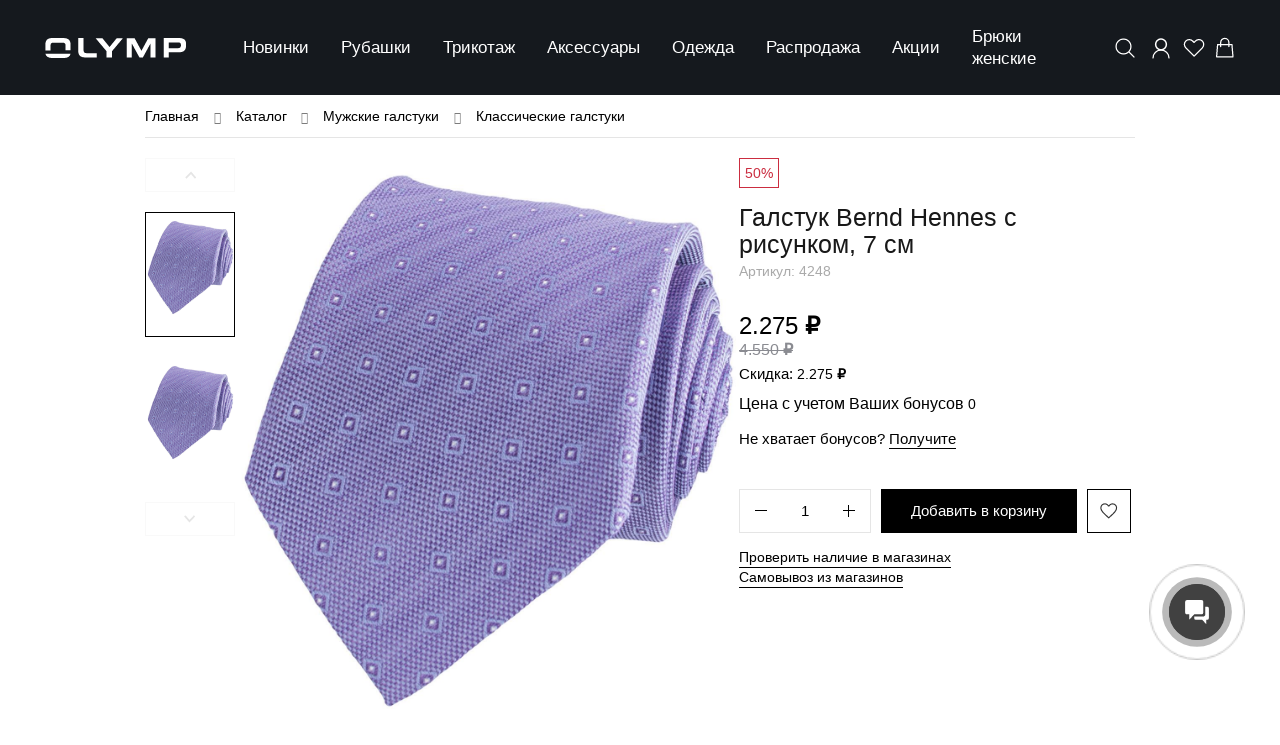

--- FILE ---
content_type: text/html; charset=UTF-8
request_url: https://www.olymp-men.ru/catalog/galstuki/standartnye/el_galstuk_bernd_hennes_4248/
body_size: 76187
content:
<!DOCTYPE html>
<html itemscope itemtype="http://schema.org/WebPage" xml:lang="ru" lang="ru">
<head>
    <title>ФИОЛЕТОВЫЙ галстук bernd hennes с рисунком, 7 см купить по цене 2.275 ₽  - артикул: 4248 - интернет-магазин Olymp-Men</title>
    <meta charset="UTF-8"/>
    <meta name="keywords" content="Галстук Bernd Hennes с рисунком, 7 см, купить Галстук Bernd Hennes с рисунком, 7 см" />
<meta name="description" content="Галстук Bernd Hennes с рисунком, 7 см фиолетовый, рисунок геометрия, натуральный 100% шёлк, длина 150 см, ширина 7 см, артикул: 4248. Купить по цене 2.275 &lt;span class=rub-sign &gt;₽&lt;/span&gt; Отзывы, фото, описание. Интернет-магазин Olymp-men." />

    <meta name="SKYPE_TOOLBAR" content="SKYPE_TOOLBAR_PARSER_COMPATIBLE"/>
    <meta name="mobile-web-app-capable" content="yes"/>
    <meta name="format-detection" content="telephone=no"/>
    <meta name="viewport" content="width=device-width, initial-scale=1.0, maximum-scale=1.2">
    <meta name="google-site-verification" content="KprKjesZg-kmBuwZfiAWD2W3PK73d8kbFG2whpNffAE"/>
    <meta name='yandex-verification' content='66c63b0ba811deb0'/>
    <meta name='yandex-verification' content='5ac4aa07d62b75ba'/>
    <meta name='yandex-verification' content='44f4d54f8f2c7cc3'/>
    <meta name="yandex-verification" content="dd63da9bf096951d"/>

    <meta property="og:site_name" content="OLYMP"/>
    <meta property="og:title" content="ФИОЛЕТОВЫЙ галстук bernd hennes с рисунком, 7 см купить по цене 2.275 ₽  - артикул: 4248 - интернет-магазин Olymp-Men">
    <meta property="og:description" content="Галстук Bernd Hennes с рисунком, 7 см фиолетовый, рисунок геометрия, натуральный 100% шёлк, длина 150 см, ширина 7 см, артикул: 4248. Купить по цене 2.275 <span class=rub-sign >₽</span> Отзывы, фото, описание. Интернет-магазин Olymp-men.">
    <meta property="og:url" content="https://www.olymp-men.ru/catalog/galstuki/standartnye/el_galstuk_bernd_hennes_4248/">
    <meta property="og:image" content="Array">
    <meta property="og:image:type" content="image/svg">
    <meta property="og:locale" content="ru_RU">
    <meta property="og:type" content="website"/>

    <meta name="twitter:card" content="summary_large_image"/>
    <meta name="twitter:site" content="На сайте магазина мужской одежды Olymp Вы сможете найти и заказать рубашки, костюмы и другие товары высочайшего качества и по наилучшим ценам. Мы предоставляем сервис и продукцию премиального качества и осуществляем доставку по Москве и всей России"/>
    <meta name="twitter:title" content="ФИОЛЕТОВЫЙ галстук bernd hennes с рисунком, 7 см купить по цене 2.275 ₽  - артикул: 4248 - интернет-магазин Olymp-Men">
    <meta name="twitter:description" content="Галстук Bernd Hennes с рисунком, 7 см фиолетовый, рисунок геометрия, натуральный 100% шёлк, длина 150 см, ширина 7 см, артикул: 4248. Купить по цене 2.275 <span class=rub-sign >₽</span> Отзывы, фото, описание. Интернет-магазин Olymp-men."/>
    <meta name="twitter:creator" content="«OLYMP»"/>
    <meta property="twitter:image:src" content="Array">
    <meta name="twitter:domain" content=" https://www.olymp-men.ru/ "/>

    <link rel="icon" href="/favicon.svg"/>
    <link rel="dns-prefetch" href="//bitrix.info">
    <link rel="dns-prefetch" href="//clck.yandex.ru">
    <link rel="dns-prefetch" href="//grade.market.yandex.ru">
    <link rel="dns-prefetch" href="//yastatic.net">
    <link rel="dns-prefetch" href="//mc.yandex.ru">
    <link rel="dns-prefetch" href="//code.jivosite.com">
    <link rel="dns-prefetch" href="//google.com">
    <link rel="dns-prefetch" href="//www.gstatic.com">
    <link rel="dns-prefetch" href="//www.google-analytics.com">
    <link rel="dns-prefetch" href="//stats.g.doubleclick.net">
    <link rel="dns-prefetch" href="//www.google.com">
    <link rel="dns-prefetch" href="//cdn-cis.jivosite.com">
    <link rel="dns-prefetch" href="//www.gstatic.com">

    <script data-skip-moving="true">(function(w, d, n) {var cl = "bx-core";var ht = d.documentElement;var htc = ht ? ht.className : undefined;if (htc === undefined || htc.indexOf(cl) !== -1){return;}var ua = n.userAgent;if (/(iPad;)|(iPhone;)/i.test(ua)){cl += " bx-ios";}else if (/Windows/i.test(ua)){cl += ' bx-win';}else if (/Macintosh/i.test(ua)){cl += " bx-mac";}else if (/Linux/i.test(ua) && !/Android/i.test(ua)){cl += " bx-linux";}else if (/Android/i.test(ua)){cl += " bx-android";}cl += (/(ipad|iphone|android|mobile|touch)/i.test(ua) ? " bx-touch" : " bx-no-touch");cl += w.devicePixelRatio && w.devicePixelRatio >= 2? " bx-retina": " bx-no-retina";if (/AppleWebKit/.test(ua)){cl += " bx-chrome";}else if (/Opera/.test(ua)){cl += " bx-opera";}else if (/Firefox/.test(ua)){cl += " bx-firefox";}ht.className = htc ? htc + " " + cl : cl;})(window, document, navigator);</script>


<link href="/bitrix/css/main/bootstrap.css?1697740013141508" type="text/css" rel="stylesheet"/>
<link href="/bitrix/js/ui/design-tokens/dist/ui.design-tokens.css?171652466026358" type="text/css" rel="stylesheet"/>
<link href="/bitrix/js/ui/fonts/opensans/ui.font.opensans.css?16977400092555" type="text/css" rel="stylesheet"/>
<link href="/bitrix/js/main/popup/dist/main.popup.bundle.css?175065393731694" type="text/css" rel="stylesheet"/>
<link href="/bitrix/cache/css/s1/olymp2024/page_2f8ce9ab280dd85b222ebac749549859/page_2f8ce9ab280dd85b222ebac749549859_v1.css?17691120042042" type="text/css" rel="stylesheet"/>
<link href="/bitrix/cache/css/s1/olymp2024/default_85a75760c9ae2b7abca501a7f8f6fbe4/default_85a75760c9ae2b7abca501a7f8f6fbe4_v1.css?1769111969421" type="text/css" rel="stylesheet"/>
<link href="/bitrix/cache/css/s1/olymp2024/template_dfc7ffec8b3add4425db20941ec9a85b/template_dfc7ffec8b3add4425db20941ec9a85b_v1.css?17691119691005423" type="text/css" rel="stylesheet" data-template-style="true"/>




<script type='text/javascript' data-skip-moving='true'>window['recaptchaOptions']={'size':'normal','theme':'light','type':'image','lang':'ru','key':'6LfKxKspAAAAAFTtMJODAUzUcWydBtmTNq5GnBLc'};</script>
<script type="text/javascript" data-skip-moving="true">(function(window, document, scriptTag, renderFunciton, options) {
    if (!window[options] || !window[options].key) {
        throw new Error('intervolga.recaptcha options not found');
    }

    window.onRecaptchaSdkLoaded = function() {
        window[renderFunciton].args = window[renderFunciton].args || [];
        for (var i = 0; i < window[renderFunciton].args.length; i++) {
            var recaptchaId = window[renderFunciton].args[i][0];
            realRenderRecaptchaById(recaptchaId);
        }

        window[renderFunciton] = function(id) {
            realRenderRecaptchaById(id);
        };
    };

    function realRenderRecaptchaById(id) {
        var recaptchaElement = document.getElementById(id);
        if (!recaptchaElement) {
            return;
        }
        if (recaptchaElement.className.indexOf('g-recaptcha') < 0) {
            return;
        }
        if (!!recaptchaElement.children.length) {
            return;
        }

        grecaptcha.render(id, {
            'sitekey': window[options].key + '',
            'theme': window[options].theme + '',
            'size': window[options].size + '',
            'type': window[options].type + ''
        });
    }


    window[renderFunciton] = window[renderFunciton] ||
        function() {
            window[renderFunciton].args = window[renderFunciton].args || [];
            window[renderFunciton].args.push(arguments);

            // Load reCAPTCHA SDK if it does not exist on page
            var recaptchaScriptId = 'recaptchaApiLoader';
            if (document.getElementById(recaptchaScriptId)) {
                return;
            }

            var recaptchaScript = document.createElement(scriptTag);
            recaptchaScript.id = recaptchaScriptId;
            recaptchaScript.async = true;
            recaptchaScript.src = '//www.google.com/recaptcha/api.js?hl=' +
                window[options].lang +
                '&onload=onRecaptchaSdkLoaded&render=explicit';
            document.head.appendChild(recaptchaScript);
        };
})(window, document, 'script', 'renderRecaptchaById', 'recaptchaOptions');</script>
<script type="application/ld+json">{"@context":"https:\/\/schema.org","@type":"Organization","name":"Интернет-магазин мужской одежды OLYMP","url":"https:\/\/olymp-men.ru","logo":{"@type":"ImageObject","url":{"name":"Интернет-магазин мужской одежды OLYMP","opengraph":"Y","description":"115487, г. Москва, проспект Андропова, 42к1","phone":"8 800 550 81 08","fax":"","email":"info@olymp-men.ru","address_city":"Москва","address_zip":"115487","address_street":"проспект Андропова, 42к1","active":true}},"email":"info@olymp-men.ru","telephone":"+7 800 550 81 08","address":{"@type":"PostalAddress","streetAddress":"проспект Андропова, 42к1","addressLocality":"Москва","postalCode":"115487","addressCountry":"RU"}}</script>



    <!-- Top100 (Kraken) Counter -->
<noscript>
    <img src="//counter.rambler.ru/top100.cnt?pid=7730878" alt="Топ-100" />
</noscript>
<!-- END Top100 (Kraken) Counter -->
<!-- Rating Mail.ru counter -->
<!-- //Rating Mail.ru counter -->

<!-- VK Pixel Code -->
<!-- End VK Pixel Code -->

<noscript><div><img src="https://mc.yandex.ru/watch/20976718" style="position:absolute; left:-9999px;" alt="" data-pagespeed-url-hash="2635223276"/></div></noscript>

<!-- Rating@Mail.ru counter -->
<!-- //Rating@Mail.ru counter -->

<!-- Global site tag (gtag.js) - Google Analytics -->
</head>
<body class="body js-body">
    <div class="page-preloader"></div>
    <div id="panel"></div>
    <div id="SVG_container"></div>


        <div itemscope itemtype="http://schema.org/Organization">
        <meta itemprop="name" content="Интернет-магазин мужской одежды OLYMP">
        <meta itemprop="logo" content="">
        <meta itemprop="telephone" content="8 800 550 81 08">
        <meta itemprop="faxNumber" content="">
        <meta itemprop="email" content="info@olymp-men.ru">
        <meta itemprop="description" content="115487, г. Москва, проспект Андропова, 42к1">
        <link itemprop="url" href="www.olymp-men.ru">
        <div itemprop="address" itemscope itemtype="http://schema.org/PostalAddress">
            <meta itemprop="streetAddress" content="проспект Андропова, 42к1">
            <meta itemprop="postalCode" content="115487">
            <meta itemprop="addressLocality" content="Москва">
        </div>
    </div>
    <!--'start_frame_cache_y0XwfU'-->    <div class="banners">
            </div>
<!--'end_frame_cache_y0XwfU'--><oly-storefront _ngcontent-serverapp-c152="" tabindex="0" role="presentation" class="stop-navigating ContentPage1Template ">
    <header id="cx-header" class="bxr-full-width mouse-focus dark-theme  header-bottom" tabindex="-1">
         <cx-page-layout section="header" class="header">
            <cx-page-slot position="PreHeader" class="PreHeader has-components">
                <oly-hamburger-menu>
                    <button aria-controls="oly-header" type="button" class="oly-hamburger" aria-expanded="false" aria-label="Menu">
                            <span  class="hamburger-box">
                                <span  class="hamburger-inner"></span>
                            </span>
                    </button>
                </oly-hamburger-menu>
            </cx-page-slot>
                <cx-page-slot position="SearchBox" class="SearchBox has-components">
        <oly-search-box _nghost-serverapp-c150="" class="headerIcon">
            <div _ngcontent-serverapp-c150="" class="search-box-container">
                <span _ngcontent-serverapp-c150="" class="body-1 oly-icon-link-hover-text"></span>
                <button _ngcontent-serverapp-c150="" tabindex="0" class="search-button">
                    <oly-icon _ngcontent-serverapp-c150="" class="oly-icon-size-m oly-icon oly-icon-search">
                        <img class="svg-icon-search" style="display:block" src="/local/templates/olymp2024/components/bitrix/search.title/.default/images/search.svg">
                        <img class="svg-icon-close" style="display:none" src="/local/templates/olymp2024/components/bitrix/search.title/.default/images/close.svg">
                    </oly-icon>
                </button>
            </div>
            <div _ngcontent-serverapp-c150="" class="search-form-container" id="title-search-in-top">
                <form action="/catalog/">
                    <div _ngcontent-serverapp-c150="" class="input-wrapper input-wrapper_block">
                        <oly-text-input _ngcontent-serverapp-c150="" name="search" _nghost-serverapp-c90="">
                            <div _ngcontent-serverapp-c90="" class="form-field">
                                <!---->
                                <div _ngcontent-serverapp-c90="" class="input-wrapper input-wrapper-small input-wrapper-state-normal input-wrapper-theme-light input-wrapper-full-width touched">
                                    <div _ngcontent-serverapp-c90="" id="search-title-input" class="input-container">
                                        <input id="title-search-input-in-top" name="q"_ngcontent-serverapp-c90="" class="input ng-touched ng-pristine ng-valid" placeholder="" tabindex="0" type="text" aria-required="false">
                                    </div>
                                </div>
                            </div>
                        </oly-text-input>
                        <oly-icon _ngcontent-serverapp-c150="" class="search oly-icon oly-icon-search oly-icon-size-m">
                            <img src="/local/templates/olymp2024/components/bitrix/search.title/.default/images/search.svg">
                        </oly-icon>
                        <div _ngcontent-serverapp-c150="" class="btn-find button-find-hide">
                            <input name="s" type="submit" class="btn-input-search" value="Поиск" />
                            <oly-icon _ngcontent-serverapp-c150="" class="oly-icon oly-icon-arrow-right oly-icon-size-m">
                                <svg>
                                    <use xlink:href="/local/templates/olymp2024/img/sprite.svg#oly-icon-arrow-right"></use>
                                </svg>
                            </oly-icon>
                        </div>
                    </div>
                    <div _ngcontent-serverapp-c150="" class="search-suggestions-container">

                    </div>
                </form>
            </div>
        </oly-search-box>
    </cx-page-slot>
<div>

</div>



                <cx-page-slot position="NavigationBar" class="NavigationBar has-components">
        <oly-navigation>
            <oly-navigation-ui class="flyout">
                <div class="desktop-wrapper">
                    <nav>
                        <ul>
                                                        <li>
                                <div>
                                    <oly-generic-link>
                                        <a  tabindex="0" href="">
                                            Новинки                                        </a>
                                    </oly-generic-link>
                                    <span></span>
                                </div>
                                                                  <div class="wrapper">
                                    <ul class="childs" depth="2" columns="1">
                                                                                    <li>
                                                <div>
                                                    <div class="category-title" tabindex="-1">
                                                                                                                    <span style="font-weight: bold;">Все новинки</span>
                                                                                                            </div>
                                                    <span></span>
                                                </div>
                                                                                             <div class="wrapper">
                                                    <ul class="childs" depth="1" columns="1">
                                                                                                            <li>
                                                            <div class="nav-item-wrapper">
                                                                <oly-generic-link>
                                                                    <a  tabindex="0" href="/catalog/kostumi/filter/svoystvo_tkani-is-velvet/apply/">
                                                                       Вельветовые брюки                                                                        </a>
                                                                </oly-generic-link>
                                                                <span></span>
                                                            </div>
                                                        </li>
                                                                                                                <li>
                                                            <div class="nav-item-wrapper">
                                                                <oly-generic-link>
                                                                    <a  tabindex="0" href="/catalog/verhnyaya_odezhda/assembly/brend-is-roy_robson/apply/">
                                                                       Куртки Roy Robson                                                                        </a>
                                                                </oly-generic-link>
                                                                <span></span>
                                                            </div>
                                                        </li>
                                                                                                                <li>
                                                            <div class="nav-item-wrapper">
                                                                <oly-generic-link>
                                                                    <a  tabindex="0" href="/catalog/sorochki/assembly/vid_tkani-is-klimat_kontrol/apply/">
                                                                       Рубашки климат-контроль                                                                        </a>
                                                                </oly-generic-link>
                                                                <span></span>
                                                            </div>
                                                        </li>
                                                                                                                <li>
                                                            <div class="nav-item-wrapper">
                                                                <oly-generic-link>
                                                                    <a  tabindex="0" href="/news/otkrylsya-novyy-magazin-olymp-flagman-na-novom-meste/">
                                                                       Скидка 21% в понедельник                                                                        </a>
                                                                </oly-generic-link>
                                                                <span></span>
                                                            </div>
                                                        </li>
                                                                                                        </ul>
                                            </div>
                                                                                    </li>
                                                                                    <li>
                                                <div>
                                                    <div class="category-title" tabindex="-1">
                                                                                                                <a tabindex="0" href="/catalog/podarki_muzhskie_olymp/">
                                                            <span style="font-weight: bold;">Идеи подарков для мужчин</span>
                                                        </a>
                                                                                                            </div>
                                                    <span></span>
                                                </div>
                                                                                             <div class="wrapper">
                                                    <ul class="childs" depth="1" columns="1">
                                                                                                            <li>
                                                            <div class="nav-item-wrapper">
                                                                <oly-generic-link>
                                                                    <a  tabindex="0" href="/action/podarochnaya-karta-olymp/">
                                                                       Подарочные карты                                                                        </a>
                                                                </oly-generic-link>
                                                                <span></span>
                                                            </div>
                                                        </li>
                                                                                                                <li>
                                                            <div class="nav-item-wrapper">
                                                                <oly-generic-link>
                                                                    <a  tabindex="0" href="/electronic/">
                                                                       Подарочные сертификаты                                                                        </a>
                                                                </oly-generic-link>
                                                                <span></span>
                                                            </div>
                                                        </li>
                                                                                                        </ul>
                                            </div>
                                                                                    </li>
                                                                                    <li>
                                                <div>
                                                    <div class="category-title" tabindex="-1">
                                                                                                                    <span style="font-weight: bold;">Сервис</span>
                                                                                                            </div>
                                                    <span></span>
                                                </div>
                                                                                             <div class="wrapper">
                                                    <ul class="childs" depth="1" columns="1">
                                                                                                            <li>
                                                            <div class="nav-item-wrapper">
                                                                <oly-generic-link>
                                                                    <a  tabindex="0" href="/bonus/">
                                                                       Всё о бонусах                                                                        </a>
                                                                </oly-generic-link>
                                                                <span></span>
                                                            </div>
                                                        </li>
                                                                                                                <li>
                                                            <div class="nav-item-wrapper">
                                                                <oly-generic-link>
                                                                    <a  tabindex="0" href="/faq/">
                                                                       Вопросы-Ответы                                                                        </a>
                                                                </oly-generic-link>
                                                                <span></span>
                                                            </div>
                                                        </li>
                                                                                                                <li>
                                                            <div class="nav-item-wrapper">
                                                                <oly-generic-link>
                                                                    <a  tabindex="0" href="/news/usluga-lyegkiy-vozvrat/">
                                                                       Лёгкий возврат                                                                        </a>
                                                                </oly-generic-link>
                                                                <span></span>
                                                            </div>
                                                        </li>
                                                                                                                <li>
                                                            <div class="nav-item-wrapper">
                                                                <oly-generic-link>
                                                                    <a  tabindex="0" href="/news/primerka-pri-dostavke-v-pvz-kompanii-sdek/">
                                                                       Примерка в ПВЗ СДЭК                                                                        </a>
                                                                </oly-generic-link>
                                                                <span></span>
                                                            </div>
                                                        </li>
                                                                                                                <li>
                                                            <div class="nav-item-wrapper">
                                                                <oly-generic-link>
                                                                    <a  tabindex="0" href="/style-guide/models/">
                                                                       Таблица размеров Олимп                                                                        </a>
                                                                </oly-generic-link>
                                                                <span></span>
                                                            </div>
                                                        </li>
                                                                                                        </ul>
                                            </div>
                                                                                    </li>
                                                                            </ul>
                                </div>
                                                            </li>
                                                                                        <li>
                                <div>
                                    <oly-generic-link>
                                        <a  tabindex="0" href="/catalog/sorochki/">
                                            Рубашки                                        </a>
                                    </oly-generic-link>
                                    <span></span>
                                </div>
                                                                  <div class="wrapper">
                                    <ul class="childs" depth="2" columns="1">
                                                                                    <li>
                                                <div>
                                                    <div class="category-title" tabindex="-1">
                                                                                                                <a tabindex="0" href="/catalog/sorochki/">
                                                            <span style="font-weight: bold;">Рубашки</span>
                                                        </a>
                                                                                                            </div>
                                                    <span></span>
                                                </div>
                                                                                             <div class="wrapper">
                                                    <ul class="childs" depth="1" columns="1">
                                                                                                            <li>
                                                            <div class="nav-item-wrapper">
                                                                <oly-generic-link>
                                                                    <a  tabindex="0" href="https://www.olymp-men.ru/catalog/sorochki/assembly/metki-is-new/apply/">
                                                                       НОВИНКИ                                                                        </a>
                                                                </oly-generic-link>
                                                                <span></span>
                                                            </div>
                                                        </li>
                                                                                                                <li>
                                                            <div class="nav-item-wrapper">
                                                                <oly-generic-link>
                                                                    <a  tabindex="0" href="/catalog/sorochki/klassika/">
                                                                       Прямого силуэта                                                                        </a>
                                                                </oly-generic-link>
                                                                <span></span>
                                                            </div>
                                                        </li>
                                                                                                                <li>
                                                            <div class="nav-item-wrapper">
                                                                <oly-generic-link>
                                                                    <a  tabindex="0" href="/catalog/sorochki/polupritalennye/">
                                                                       Полуприталенные                                                                        </a>
                                                                </oly-generic-link>
                                                                <span></span>
                                                            </div>
                                                        </li>
                                                                                                                <li>
                                                            <div class="nav-item-wrapper">
                                                                <oly-generic-link>
                                                                    <a  tabindex="0" href="/catalog/sorochki/pritalennye/">
                                                                       Приталенные                                                                        </a>
                                                                </oly-generic-link>
                                                                <span></span>
                                                            </div>
                                                        </li>
                                                                                                                <li>
                                                            <div class="nav-item-wrapper">
                                                                <oly-generic-link>
                                                                    <a  tabindex="0" href="/catalog/sorochki/super-slim-6/">
                                                                       Супер слим                                                                        </a>
                                                                </oly-generic-link>
                                                                <span></span>
                                                            </div>
                                                        </li>
                                                                                                                <li>
                                                            <div class="nav-item-wrapper">
                                                                <oly-generic-link>
                                                                    <a  tabindex="0" href="/catalog/sorochki/signature/">
                                                                       Рубашки премиум                                                                        </a>
                                                                </oly-generic-link>
                                                                <span></span>
                                                            </div>
                                                        </li>
                                                                                                                <li>
                                                            <div class="nav-item-wrapper">
                                                                <oly-generic-link>
                                                                    <a  tabindex="0" href="https://www.olymp-men.ru/catalog/sorochki/assembly/katalog-is-snos/apply/">
                                                                       Рубашки 8990 р.                                                                        </a>
                                                                </oly-generic-link>
                                                                <span></span>
                                                            </div>
                                                        </li>
                                                                                                        </ul>
                                            </div>
                                                                                    </li>
                                                                                    <li>
                                                <div>
                                                    <div class="category-title" tabindex="-1">
                                                                                                                    <span style="font-weight: bold;">Модели</span>
                                                                                                            </div>
                                                    <span></span>
                                                </div>
                                                                                             <div class="wrapper">
                                                    <ul class="childs" depth="1" columns="1">
                                                                                                            <li>
                                                            <div class="nav-item-wrapper">
                                                                <oly-generic-link>
                                                                    <a  tabindex="0" href="/catalog/sorochki/klassika/">
                                                                       Luxor | comfort fit                                                                        </a>
                                                                </oly-generic-link>
                                                                <span></span>
                                                            </div>
                                                        </li>
                                                                                                                <li>
                                                            <div class="nav-item-wrapper">
                                                                <oly-generic-link>
                                                                    <a  tabindex="0" href="https://www.olymp-men.ru/catalog/sorochki/klassika/luxor-comfort-big/">
                                                                       Luxor | comfort big                                                                        </a>
                                                                </oly-generic-link>
                                                                <span></span>
                                                            </div>
                                                        </li>
                                                                                                                <li>
                                                            <div class="nav-item-wrapper">
                                                                <oly-generic-link>
                                                                    <a  tabindex="0" href="/catalog/sorochki/polupritalennye/luxor_modern_fit/">
                                                                       Luxor | modern fit                                                                        </a>
                                                                </oly-generic-link>
                                                                <span></span>
                                                            </div>
                                                        </li>
                                                                                                                <li>
                                                            <div class="nav-item-wrapper">
                                                                <oly-generic-link>
                                                                    <a  tabindex="0" href="https://www.olymp-men.ru/catalog/sorochki/assembly/model-is-casual_modern_fit-or-level_five_casual/apply/">
                                                                       Casual | regular fit                                                                        </a>
                                                                </oly-generic-link>
                                                                <span></span>
                                                            </div>
                                                        </li>
                                                                                                                <li>
                                                            <div class="nav-item-wrapper">
                                                                <oly-generic-link>
                                                                    <a  tabindex="0" href="/catalog/sorochki/signature/">
                                                                       Signature | tailored fit                                                                        </a>
                                                                </oly-generic-link>
                                                                <span></span>
                                                            </div>
                                                        </li>
                                                                                                                <li>
                                                            <div class="nav-item-wrapper">
                                                                <oly-generic-link>
                                                                    <a  tabindex="0" href="/catalog/sorochki/pritalennye/level_5/">
                                                                       Level Five | body fit                                                                        </a>
                                                                </oly-generic-link>
                                                                <span></span>
                                                            </div>
                                                        </li>
                                                                                                                <li>
                                                            <div class="nav-item-wrapper">
                                                                <oly-generic-link>
                                                                    <a  tabindex="0" href="/catalog/sorochki/super-slim-6/">
                                                                       № 6 | super slim                                                                        </a>
                                                                </oly-generic-link>
                                                                <span></span>
                                                            </div>
                                                        </li>
                                                                                                        </ul>
                                            </div>
                                                                                    </li>
                                                                                    <li>
                                                <div>
                                                    <div class="category-title" tabindex="-1">
                                                                                                                    <span style="font-weight: bold;">Длина рукава</span>
                                                                                                            </div>
                                                    <span></span>
                                                </div>
                                                                                             <div class="wrapper">
                                                    <ul class="childs" depth="1" columns="1">
                                                                                                            <li>
                                                            <div class="nav-item-wrapper">
                                                                <oly-generic-link>
                                                                    <a  tabindex="0" href="/catalog/sorochki/assembly/rukav-is-standartnyy/apply/">
                                                                       Длинный, 64 см                                                                        </a>
                                                                </oly-generic-link>
                                                                <span></span>
                                                            </div>
                                                        </li>
                                                                                                                <li>
                                                            <div class="nav-item-wrapper">
                                                                <oly-generic-link>
                                                                    <a  tabindex="0" href="/catalog/sorochki/assembly/rukav-is-udlinennyy_69_sm_long-or-udlinennyy_72_sm_super_long/apply/">
                                                                       Удлиненный, 69 и 72 см                                                                        </a>
                                                                </oly-generic-link>
                                                                <span></span>
                                                            </div>
                                                        </li>
                                                                                                                <li>
                                                            <div class="nav-item-wrapper">
                                                                <oly-generic-link>
                                                                    <a  tabindex="0" href="/catalog/sorochki/assembly/rukav-is-ukorochennyy_58_sm_short/apply/">
                                                                       Укороченный, 58 см                                                                        </a>
                                                                </oly-generic-link>
                                                                <span></span>
                                                            </div>
                                                        </li>
                                                                                                                <li>
                                                            <div class="nav-item-wrapper">
                                                                <oly-generic-link>
                                                                    <a  tabindex="0" href="/catalog/sorochki/rubashki_pod_zaponki/">
                                                                       Под запонку, 65, 70 см                                                                        </a>
                                                                </oly-generic-link>
                                                                <span></span>
                                                            </div>
                                                        </li>
                                                                                                                <li>
                                                            <div class="nav-item-wrapper">
                                                                <oly-generic-link>
                                                                    <a  tabindex="0" href="/catalog/sorochki/rubashki-s-korotkim-rukavom/">
                                                                       Короткий, 26 см                                                                        </a>
                                                                </oly-generic-link>
                                                                <span></span>
                                                            </div>
                                                        </li>
                                                                                                        </ul>
                                            </div>
                                                                                    </li>
                                                                                    <li>
                                                <div>
                                                    <div class="category-title" tabindex="-1">
                                                                                                                    <span style="font-weight: bold;">Особенности</span>
                                                                                                            </div>
                                                    <span></span>
                                                </div>
                                                                                             <div class="wrapper">
                                                    <ul class="childs" depth="1" columns="1">
                                                                                                            <li>
                                                            <div class="nav-item-wrapper">
                                                                <oly-generic-link>
                                                                    <a  tabindex="0" href="/catalog/sorochki/non-iron/">
                                                                       Non Iron (без глажки)                                                                        </a>
                                                                </oly-generic-link>
                                                                <span></span>
                                                            </div>
                                                        </li>
                                                                                                                <li>
                                                            <div class="nav-item-wrapper">
                                                                <oly-generic-link>
                                                                    <a  tabindex="0" href="https://www.olymp-men.ru/catalog/sorochki/klassika/luxor-comfort-big/">
                                                                       Большие размеры                                                                        </a>
                                                                </oly-generic-link>
                                                                <span></span>
                                                            </div>
                                                        </li>
                                                                                                                <li>
                                                            <div class="nav-item-wrapper">
                                                                <oly-generic-link>
                                                                    <a  tabindex="0" href="https://www.olymp-men.ru/catalog/sorochki/filter/vid_tkani-is-velvet-or-flanel/apply/">
                                                                       Фланелевые рубашки                                                                        </a>
                                                                </oly-generic-link>
                                                                <span></span>
                                                            </div>
                                                        </li>
                                                                                                                <li>
                                                            <div class="nav-item-wrapper">
                                                                <oly-generic-link>
                                                                    <a  tabindex="0" href="/catalog/sorochki/assembly/vid_tkani-is-klimat_kontrol/apply/">
                                                                       Климат - контроль                                                                        </a>
                                                                </oly-generic-link>
                                                                <span></span>
                                                            </div>
                                                        </li>
                                                                                                                <li>
                                                            <div class="nav-item-wrapper">
                                                                <oly-generic-link>
                                                                    <a  tabindex="0" href="/catalog/sorochki/assembly/vid_tkani-is-dzhersi/apply/">
                                                                       Трикотажные                                                                        </a>
                                                                </oly-generic-link>
                                                                <span></span>
                                                            </div>
                                                        </li>
                                                                                                                <li>
                                                            <div class="nav-item-wrapper">
                                                                <oly-generic-link>
                                                                    <a  tabindex="0" href="/catalog/sorochki/polupritalennye/tendenz/">
                                                                       Комплекты рубашек                                                                        </a>
                                                                </oly-generic-link>
                                                                <span></span>
                                                            </div>
                                                        </li>
                                                                                                                <li>
                                                            <div class="nav-item-wrapper">
                                                                <oly-generic-link>
                                                                    <a  tabindex="0" href="/catalog/sorochki/base/">
                                                                       Базовые модели                                                                        </a>
                                                                </oly-generic-link>
                                                                <span></span>
                                                            </div>
                                                        </li>
                                                                                                        </ul>
                                            </div>
                                                                                    </li>
                                                                                    <li>
                                                <div>
                                                    <div class="category-title" tabindex="-1">
                                                                                                                <a tabindex="0" href="/catalog/sorochki-platin/">
                                                            <span style="font-weight: bold;">Сорочки Platin</span>
                                                        </a>
                                                                                                            </div>
                                                    <span></span>
                                                </div>
                                                                                             <div class="wrapper">
                                                    <ul class="childs" depth="1" columns="1">
                                                                                                            <li>
                                                            <div class="nav-item-wrapper">
                                                                <oly-generic-link>
                                                                    <a  tabindex="0" href="/catalog/sorochki-platin/regular-fit/">
                                                                       Regular fit                                                                        </a>
                                                                </oly-generic-link>
                                                                <span></span>
                                                            </div>
                                                        </li>
                                                                                                                <li>
                                                            <div class="nav-item-wrapper">
                                                                <oly-generic-link>
                                                                    <a  tabindex="0" href="/catalog/sorochki-platin/slim-fit/">
                                                                       Slim fit                                                                        </a>
                                                                </oly-generic-link>
                                                                <span></span>
                                                            </div>
                                                        </li>
                                                                                                        </ul>
                                            </div>
                                                                                    </li>
                                                                            </ul>
                                </div>
                                                            </li>
                                                                                        <li>
                                <div>
                                    <oly-generic-link>
                                        <a  tabindex="0" href="/catalog/trikotazs/">
                                            Трикотаж                                        </a>
                                    </oly-generic-link>
                                    <span></span>
                                </div>
                                                                  <div class="wrapper">
                                    <ul class="childs" depth="2" columns="1">
                                                                                    <li>
                                                <div>
                                                    <div class="category-title" tabindex="-1">
                                                                                                                <a tabindex="0" href="/catalog/trikotazs/">
                                                            <span style="font-weight: bold;">Трикотаж</span>
                                                        </a>
                                                                                                            </div>
                                                    <span></span>
                                                </div>
                                                                                             <div class="wrapper">
                                                    <ul class="childs" depth="1" columns="1">
                                                                                                            <li>
                                                            <div class="nav-item-wrapper">
                                                                <oly-generic-link>
                                                                    <a  tabindex="0" href="/catalog/trikotazs/dzhempery/">
                                                                       Джемперы                                                                        </a>
                                                                </oly-generic-link>
                                                                <span></span>
                                                            </div>
                                                        </li>
                                                                                                                <li>
                                                            <div class="nav-item-wrapper">
                                                                <oly-generic-link>
                                                                    <a  tabindex="0" href="/catalog/trikotazs/vodolazki/">
                                                                       Водолазки                                                                        </a>
                                                                </oly-generic-link>
                                                                <span></span>
                                                            </div>
                                                        </li>
                                                                                                                <li>
                                                            <div class="nav-item-wrapper">
                                                                <oly-generic-link>
                                                                    <a  tabindex="0" href="/catalog/trikotazs/zhilety/">
                                                                       Жилеты                                                                        </a>
                                                                </oly-generic-link>
                                                                <span></span>
                                                            </div>
                                                        </li>
                                                                                                                <li>
                                                            <div class="nav-item-wrapper">
                                                                <oly-generic-link>
                                                                    <a  tabindex="0" href="/catalog/trikotazs/kardigany/">
                                                                       Кардиганы                                                                        </a>
                                                                </oly-generic-link>
                                                                <span></span>
                                                            </div>
                                                        </li>
                                                                                                                <li>
                                                            <div class="nav-item-wrapper">
                                                                <oly-generic-link>
                                                                    <a  tabindex="0" href="/catalog/trikotazs/polo/">
                                                                       Поло                                                                        </a>
                                                                </oly-generic-link>
                                                                <span></span>
                                                            </div>
                                                        </li>
                                                                                                                <li>
                                                            <div class="nav-item-wrapper">
                                                                <oly-generic-link>
                                                                    <a  tabindex="0" href="/catalog/trikotazs/polo-s-dlinnym-rukavom/">
                                                                       Поло с длинным рукавом                                                                        </a>
                                                                </oly-generic-link>
                                                                <span></span>
                                                            </div>
                                                        </li>
                                                                                                                <li>
                                                            <div class="nav-item-wrapper">
                                                                <oly-generic-link>
                                                                    <a  tabindex="0" href="/catalog/trikotazs/pulovery/">
                                                                       Пуловеры                                                                        </a>
                                                                </oly-generic-link>
                                                                <span></span>
                                                            </div>
                                                        </li>
                                                                                                                <li>
                                                            <div class="nav-item-wrapper">
                                                                <oly-generic-link>
                                                                    <a  tabindex="0" href="/catalog/trikotazs/svitery/">
                                                                       Свитеры                                                                        </a>
                                                                </oly-generic-link>
                                                                <span></span>
                                                            </div>
                                                        </li>
                                                                                                                <li>
                                                            <div class="nav-item-wrapper">
                                                                <oly-generic-link>
                                                                    <a  tabindex="0" href="/catalog/trikotazs/sportivnye-kostyumy/">
                                                                       Спортивные костюмы                                                                        </a>
                                                                </oly-generic-link>
                                                                <span></span>
                                                            </div>
                                                        </li>
                                                                                                                <li>
                                                            <div class="nav-item-wrapper">
                                                                <oly-generic-link>
                                                                    <a  tabindex="0" href="/catalog/trikotazs/futbolki/">
                                                                       Футболки                                                                        </a>
                                                                </oly-generic-link>
                                                                <span></span>
                                                            </div>
                                                        </li>
                                                                                                        </ul>
                                            </div>
                                                                                    </li>
                                                                                    <li>
                                                <div>
                                                    <div class="category-title" tabindex="-1">
                                                                                                                    <span style="font-weight: bold;">Длина рукава</span>
                                                                                                            </div>
                                                    <span></span>
                                                </div>
                                                                                             <div class="wrapper">
                                                    <ul class="childs" depth="1" columns="1">
                                                                                                            <li>
                                                            <div class="nav-item-wrapper">
                                                                <oly-generic-link>
                                                                    <a  tabindex="0" href="/catalog/trikotazs/assembly/rukav-is-dlinnyy/apply/">
                                                                       Длинный                                                                        </a>
                                                                </oly-generic-link>
                                                                <span></span>
                                                            </div>
                                                        </li>
                                                                                                                <li>
                                                            <div class="nav-item-wrapper">
                                                                <oly-generic-link>
                                                                    <a  tabindex="0" href="/catalog/trikotazs/assembly/rukav-is-korotkiy/apply/">
                                                                       Короткий                                                                        </a>
                                                                </oly-generic-link>
                                                                <span></span>
                                                            </div>
                                                        </li>
                                                                                                        </ul>
                                            </div>
                                                                                    </li>
                                                                            </ul>
                                </div>
                                                            </li>
                                                                                        <li>
                                <div>
                                    <oly-generic-link>
                                        <a  tabindex="0" href="/catalog/aksessuary/">
                                            Аксессуары                                        </a>
                                    </oly-generic-link>
                                    <span></span>
                                </div>
                                                                  <div class="wrapper">
                                    <ul class="childs" depth="2" columns="1">
                                                                                    <li>
                                                <div>
                                                    <div class="category-title" tabindex="-1">
                                                                                                                <a tabindex="0" href="/catalog/galstuki/">
                                                            <span style="font-weight: bold;">Галстуки</span>
                                                        </a>
                                                                                                            </div>
                                                    <span></span>
                                                </div>
                                                                                             <div class="wrapper">
                                                    <ul class="childs" depth="1" columns="1">
                                                                                                            <li>
                                                            <div class="nav-item-wrapper">
                                                                <oly-generic-link>
                                                                    <a  tabindex="0" href="/catalog/galstuki/standartnye/">
                                                                       Классические                                                                        </a>
                                                                </oly-generic-link>
                                                                <span></span>
                                                            </div>
                                                        </li>
                                                                                                                <li>
                                                            <div class="nav-item-wrapper">
                                                                <oly-generic-link>
                                                                    <a  tabindex="0" href="/catalog/galstuki/udlinennye/">
                                                                       Удлинённые                                                                        </a>
                                                                </oly-generic-link>
                                                                <span></span>
                                                            </div>
                                                        </li>
                                                                                                                <li>
                                                            <div class="nav-item-wrapper">
                                                                <oly-generic-link>
                                                                    <a  tabindex="0" href="/catalog/galstuki/galstuk_babochka/">
                                                                       Галстук-бабочка                                                                        </a>
                                                                </oly-generic-link>
                                                                <span></span>
                                                            </div>
                                                        </li>
                                                                                                        </ul>
                                            </div>
                                                                                    </li>
                                                                                    <li>
                                                <div>
                                                    <div class="category-title" tabindex="-1">
                                                                                                                <a tabindex="0" href="/catalog/aksessuary/">
                                                            <span style="font-weight: bold;">Аксессуары</span>
                                                        </a>
                                                                                                            </div>
                                                    <span></span>
                                                </div>
                                                                                             <div class="wrapper">
                                                    <ul class="childs" depth="1" columns="1">
                                                                                                            <li>
                                                            <div class="nav-item-wrapper">
                                                                <oly-generic-link>
                                                                    <a  tabindex="0" href="/catalog/aksessuary/zazhimy/">
                                                                       Зажимы                                                                        </a>
                                                                </oly-generic-link>
                                                                <span></span>
                                                            </div>
                                                        </li>
                                                                                                                <li>
                                                            <div class="nav-item-wrapper">
                                                                <oly-generic-link>
                                                                    <a  tabindex="0" href="/catalog/aksessuary/zaponki/">
                                                                       Запонки                                                                        </a>
                                                                </oly-generic-link>
                                                                <span></span>
                                                            </div>
                                                        </li>
                                                                                                                <li>
                                                            <div class="nav-item-wrapper">
                                                                <oly-generic-link>
                                                                    <a  tabindex="0" href="/catalog/aksessuary/komplekty/">
                                                                       Комплекты                                                                        </a>
                                                                </oly-generic-link>
                                                                <span></span>
                                                            </div>
                                                        </li>
                                                                                                                <li>
                                                            <div class="nav-item-wrapper">
                                                                <oly-generic-link>
                                                                    <a  tabindex="0" href="/catalog/aksessuary/platok/">
                                                                       Носовые платки                                                                        </a>
                                                                </oly-generic-link>
                                                                <span></span>
                                                            </div>
                                                        </li>
                                                                                                                <li>
                                                            <div class="nav-item-wrapper">
                                                                <oly-generic-link>
                                                                    <a  tabindex="0" href="/catalog/aksessuary/shelkovieplatki/">
                                                                       Платки-паше                                                                        </a>
                                                                </oly-generic-link>
                                                                <span></span>
                                                            </div>
                                                        </li>
                                                                                                                <li>
                                                            <div class="nav-item-wrapper">
                                                                <oly-generic-link>
                                                                    <a  tabindex="0" href="/catalog/aksessuary/podtyazhki/">
                                                                       Подтяжки                                                                        </a>
                                                                </oly-generic-link>
                                                                <span></span>
                                                            </div>
                                                        </li>
                                                                                                                <li>
                                                            <div class="nav-item-wrapper">
                                                                <oly-generic-link>
                                                                    <a  tabindex="0" href="/catalog/aksessuary/sharfy/">
                                                                       Шарфы                                                                        </a>
                                                                </oly-generic-link>
                                                                <span></span>
                                                            </div>
                                                        </li>
                                                                                                        </ul>
                                            </div>
                                                                                    </li>
                                                                                    <li>
                                                <div>
                                                    <div class="category-title" tabindex="-1">
                                                                                                                    <span style="font-weight: bold;">Кожгалантерея</span>
                                                                                                            </div>
                                                    <span></span>
                                                </div>
                                                                                             <div class="wrapper">
                                                    <ul class="childs" depth="1" columns="1">
                                                                                                            <li>
                                                            <div class="nav-item-wrapper">
                                                                <oly-generic-link>
                                                                    <a  tabindex="0" href="/catalog/aksessuary/portmone/">
                                                                       Портмоне                                                                        </a>
                                                                </oly-generic-link>
                                                                <span></span>
                                                            </div>
                                                        </li>
                                                                                                                <li>
                                                            <div class="nav-item-wrapper">
                                                                <oly-generic-link>
                                                                    <a  tabindex="0" href="/catalog/aksessuary/remni/">
                                                                       Ремни                                                                        </a>
                                                                </oly-generic-link>
                                                                <span></span>
                                                            </div>
                                                        </li>
                                                                                                                <li>
                                                            <div class="nav-item-wrapper">
                                                                <oly-generic-link>
                                                                    <a  tabindex="0" href="/catalog/aksessuary/sumki/">
                                                                       Сумки                                                                        </a>
                                                                </oly-generic-link>
                                                                <span></span>
                                                            </div>
                                                        </li>
                                                                                                        </ul>
                                            </div>
                                                                                    </li>
                                                                            </ul>
                                </div>
                                                            </li>
                                                                                        <li>
                                <div>
                                    <oly-generic-link>
                                        <a  tabindex="0" href="https://www.olymp-men.ru/catalog/">
                                            Одежда                                        </a>
                                    </oly-generic-link>
                                    <span></span>
                                </div>
                                                                  <div class="wrapper">
                                    <ul class="childs" depth="2" columns="1">
                                                                                    <li>
                                                <div>
                                                    <div class="category-title" tabindex="-1">
                                                                                                                <a tabindex="0" href="/catalog/verhnyaya_odezhda/">
                                                            <span style="font-weight: bold;">Верхняя одежда</span>
                                                        </a>
                                                                                                            </div>
                                                    <span></span>
                                                </div>
                                                                                             <div class="wrapper">
                                                    <ul class="childs" depth="1" columns="1">
                                                                                                            <li>
                                                            <div class="nav-item-wrapper">
                                                                <oly-generic-link>
                                                                    <a  tabindex="0" href="/catalog/verhnyaya_odezhda/kurtki/">
                                                                       Куртки                                                                        </a>
                                                                </oly-generic-link>
                                                                <span></span>
                                                            </div>
                                                        </li>
                                                                                                                <li>
                                                            <div class="nav-item-wrapper">
                                                                <oly-generic-link>
                                                                    <a  tabindex="0" href="/catalog/verhnyaya_odezhda/palto/">
                                                                       Пальто                                                                        </a>
                                                                </oly-generic-link>
                                                                <span></span>
                                                            </div>
                                                        </li>
                                                                                                                <li>
                                                            <div class="nav-item-wrapper">
                                                                <oly-generic-link>
                                                                    <a  tabindex="0" href="/catalog/verhnyaya_odezhda/plashchi/">
                                                                       Плащи                                                                        </a>
                                                                </oly-generic-link>
                                                                <span></span>
                                                            </div>
                                                        </li>
                                                                                                        </ul>
                                            </div>
                                                                                    </li>
                                                                                    <li>
                                                <div>
                                                    <div class="category-title" tabindex="-1">
                                                                                                                <a tabindex="0" href="/catalog/golovnye_ubory/">
                                                            <span style="font-weight: bold;">Головные уборы</span>
                                                        </a>
                                                                                                            </div>
                                                    <span></span>
                                                </div>
                                                                                             <div class="wrapper">
                                                    <ul class="childs" depth="1" columns="1">
                                                                                                            <li>
                                                            <div class="nav-item-wrapper">
                                                                <oly-generic-link>
                                                                    <a  tabindex="0" href="/catalog/golovnye_ubory/beysbolki/">
                                                                       Бейсболки                                                                        </a>
                                                                </oly-generic-link>
                                                                <span></span>
                                                            </div>
                                                        </li>
                                                                                                                <li>
                                                            <div class="nav-item-wrapper">
                                                                <oly-generic-link>
                                                                    <a  tabindex="0" href="/catalog/golovnye_ubory/kepki/">
                                                                       Кепки                                                                        </a>
                                                                </oly-generic-link>
                                                                <span></span>
                                                            </div>
                                                        </li>
                                                                                                                <li>
                                                            <div class="nav-item-wrapper">
                                                                <oly-generic-link>
                                                                    <a  tabindex="0" href="/catalog/golovnye_ubory/shapki/">
                                                                       Шапки                                                                        </a>
                                                                </oly-generic-link>
                                                                <span></span>
                                                            </div>
                                                        </li>
                                                                                                        </ul>
                                            </div>
                                                                                    </li>
                                                                                    <li>
                                                <div>
                                                    <div class="category-title" tabindex="-1">
                                                                                                                <a tabindex="0" href="/catalog/kostumi/">
                                                            <span style="font-weight: bold;">Костюмы, брюки</span>
                                                        </a>
                                                                                                            </div>
                                                    <span></span>
                                                </div>
                                                                                             <div class="wrapper">
                                                    <ul class="childs" depth="1" columns="1">
                                                                                                            <li>
                                                            <div class="nav-item-wrapper">
                                                                <oly-generic-link>
                                                                    <a  tabindex="0" href="/catalog/kostumi/bruki/">
                                                                       Брюки                                                                        </a>
                                                                </oly-generic-link>
                                                                <span></span>
                                                            </div>
                                                        </li>
                                                                                                                <li>
                                                            <div class="nav-item-wrapper">
                                                                <oly-generic-link>
                                                                    <a  tabindex="0" href="/catalog/kostumi/kostyum-muzhskoy/">
                                                                       Костюм мужской                                                                        </a>
                                                                </oly-generic-link>
                                                                <span></span>
                                                            </div>
                                                        </li>
                                                                                                                <li>
                                                            <div class="nav-item-wrapper">
                                                                <oly-generic-link>
                                                                    <a  tabindex="0" href="/catalog/kostumi/pidzsaki/">
                                                                       Пиджаки                                                                        </a>
                                                                </oly-generic-link>
                                                                <span></span>
                                                            </div>
                                                        </li>
                                                                                                                <li>
                                                            <div class="nav-item-wrapper">
                                                                <oly-generic-link>
                                                                    <a  tabindex="0" href="https://www.olymp-men.ru/catalog/kostumi/bruki/assembly/stil-is-shorty/apply/">
                                                                       Шорты                                                                        </a>
                                                                </oly-generic-link>
                                                                <span></span>
                                                            </div>
                                                        </li>
                                                                                                        </ul>
                                            </div>
                                                                                    </li>
                                                                                    <li>
                                                <div>
                                                    <div class="category-title" tabindex="-1">
                                                                                                                <a tabindex="0" href="/catalog/nizhnee_bele/">
                                                            <span style="font-weight: bold;">Нижнее белье</span>
                                                        </a>
                                                                                                            </div>
                                                    <span></span>
                                                </div>
                                                                                             <div class="wrapper">
                                                    <ul class="childs" depth="1" columns="1">
                                                                                                            <li>
                                                            <div class="nav-item-wrapper">
                                                                <oly-generic-link>
                                                                    <a  tabindex="0" href="/catalog/nizhnee_bele/mayki-futbolki/">
                                                                       Майки, футболки                                                                        </a>
                                                                </oly-generic-link>
                                                                <span></span>
                                                            </div>
                                                        </li>
                                                                                                                <li>
                                                            <div class="nav-item-wrapper">
                                                                <oly-generic-link>
                                                                    <a  tabindex="0" href="/catalog/nizhnee_bele/trusy/">
                                                                       Трусы                                                                        </a>
                                                                </oly-generic-link>
                                                                <span></span>
                                                            </div>
                                                        </li>
                                                                                                        </ul>
                                            </div>
                                                                                    </li>
                                                                            </ul>
                                </div>
                                                            </li>
                                                                                        <li>
                                <div>
                                    <oly-generic-link>
                                        <a  tabindex="0" href="/sale/">
                                            Распродажа                                        </a>
                                    </oly-generic-link>
                                    <span></span>
                                </div>
                                                            </li>
                                                                                        <li>
                                <div>
                                    <oly-generic-link>
                                        <a  tabindex="0" href="/action/">
                                            Акции                                        </a>
                                    </oly-generic-link>
                                    <span></span>
                                </div>
                                                            </li>
                                                                                        <li>
                                <div>
                                    <oly-generic-link>
                                        <a  tabindex="0" href="/catalog/zhenskaya-odezhda/bryuki/">
                                            Брюки женские                                        </a>
                                    </oly-generic-link>
                                    <span></span>
                                </div>
                                                            </li>
                                                                                    </ul>
                    </nav>
                </div>
            </oly-navigation-ui>
        </oly-navigation>
    </cx-page-slot>
            <cx-page-slot position="SiteLogo" class="SiteLogo has-components">
                <oly-site-logo>
                    <oly-generic-link _nghost-serverapp-c116=""><a _ngcontent-serverapp-c116="" tabindex="0" href="/" data-auto-event-observed="true">
                            <cx-media class="oly-site-logo-light-theme is-initialized">
                                <img src="/local/templates/olymp2024/img/siteLogoLight.svg" alt="" loading="lazy">
                            </cx-media>
                            <cx-media class="oly-site-logo-dark-theme is-initialized"><img src="/local/templates/olymp2024/img/siteLogoDark.svg" alt="" loading="lazy">
                            </cx-media>
                        </a>
                    </oly-generic-link>
                </oly-site-logo>
            </cx-page-slot>
            <cx-page-slot position="OlySiteLinks" class="OlySiteLinks has-components">
                <div id="auth-app">
        <oly-icon-link class="headerIcon loginComponent">
        <div class="icon-link-container">
            <oly-generic-link _nghost-serverapp-c116="">
                <a _ngcontent-serverapp-c116="" tabindex="0" @click="setBlock('auth')" href="#" data-auto-event-observed="true">
                    <oly-icon class="oly-icon oly-icon-user">
                        <img src="/local/components/vbcherepanov/olympmen.smsauth/templates/.default/img/user.svg?ver=2">
                    </oly-icon>
                </a>
            </oly-generic-link>
        </div>
    </oly-icon-link>
        <div class="modal-wrapper" id="wrapper">
        <div class="modal-sms" id="auth-modal" v-if="step === 'auth'">
                <span class="close-btn" @click="closeModal()"></span>
                <p style="font-size:28px;">Войти</p>
                <p class="register-text">Впервые здесь? <a href="#" @click="setBlock('reg')">Зарегистрироваться</a></p>
                <div class="input-form-group" :class="{ 'input-error': errors.phone }">
                    <input type="text" id="phone" v-mask="{
  mask: '+7 (\\9[9]{2}) 999-99-99',
  placeholder: '_',
  clearIncomplete: false,
  autoUnmask: false,
  showMaskOnFocus: true,
  showMaskOnHover: false
}" placeholder=" " required v-model.trim="form.phone">
                    <label for="phone">Телефон <span class="required">*</span></label>
                </div>
                <div class="error-message" id="error-phone-auth" v-if="errors.phone">
                    <img src="/local/components/vbcherepanov/olympmen.smsauth/templates/.default/img/error.svg" alt="Ошибка" class="error-icon">
                    <span id="error-phone-auth-msg">{{errors.phone}}</span>
                </div>
                <button class="button" @click="submitButton('auth')">Получить код</button>
                <div class="error-message"  v-if="!authAgreeConfirm">
                    <img src="/local/components/vbcherepanov/olympmen.smsauth/templates/.default/img/error.svg" alt="Ошибка" class="error-icon">
                    <span id="error-agree-auth-msg">Необходимо принять согласие</span>
                </div>
                <div class="checkbox-agree" :class="{ 'check-m-20': !authAgreeConfirm }">
                    <input type="checkbox" id="agree" v-model="authAgree">
                    <label for="agree">Нажимая «Получить код», я соглашаюсь с <a href="/personal-data/">пользовательским соглашением и политикой конфиденциальности</a>.</label>
                </div>
                <div class="benefits">
                    <div class="benefits-title">Преимущества авторизации:</div>
                    <div class="benefits-list">
                        <div class="benefit-item">
                            <div class="benefit-icon">
                                <img src="/local/components/vbcherepanov/olympmen.smsauth/templates/.default/img/discount.svg" alt="Персональные цены">
                            </div>
                            <p>Персональные цены и скидки</p>
                        </div>
                        <div class="benefit-item">
                            <div class="benefit-icon">
                                <img src="/local/components/vbcherepanov/olympmen.smsauth/templates/.default/img/bonus.svg" alt="Бонусы">
                            </div>
                            <p>Бонусы с каждой покупки</p>
                        </div>
                        <div class="benefit-item">
                            <div class="benefit-icon">
                                <img src="/local/components/vbcherepanov/olympmen.smsauth/templates/.default/img/map.svg" alt="Адреса">
                            </div>
                            <p>Сохраняем адреса получения</p>
                        </div>
                    </div>
                </div>
            </div>
        <div class="modal-sms" id="reg-modal" v-if="step === 'reg'">
                <span class="close-btn" @click="closeModal()"></span>
                <p style="font-size:28px;">Регистрация</p>
                <p class="register-text">Уже зарегистрированы? <a href="#" @click="setBlock('auth')">Войти</a></p>
                <div class="input-form-group" :class="{ 'input-error': errors.lastName }">
                    <input type="text" id="lastName-reg" placeholder=" " required v-model.trim="form.lastName">
                    <label for="lastName-reg">Фамилия <span class="required">*</span></label>
                </div>
                <div class="error-message" v-if="errors.lastName">
                    <img src="/local/components/vbcherepanov/olympmen.smsauth/templates/.default/img/error.svg" alt="Ошибка" class="error-icon">
                    <span >{{errors.lastName}}</span>
                </div>
                 <div class="input-form-group" :class="{ 'input-error': errors.name }">
                    <input type="text" id="name-reg" placeholder=" " required v-model.trim="form.name">
                    <label for="name-reg">Имя <span class="required">*</span></label>
                </div>
                <div class="error-message" v-if="errors.name">
                    <img src="/local/components/vbcherepanov/olympmen.smsauth/templates/.default/img/error.svg" alt="Ошибка" class="error-icon">
                    <span >{{errors.name}}</span>
                </div>
                <div class="input-form-group" :class="{ 'input-error': errors.email }">
                    <input type="email" id="email-reg" placeholder=" " required v-model.trim="form.email">
                    <label for="email-reg">E-mail <span class="required">*</span></label>
                </div>
                <div class="error-message"v-if="errors.email">
                    <img src="/local/components/vbcherepanov/olympmen.smsauth/templates/.default/img/error.svg" alt="Ошибка" class="error-icon">
                    <span >{{errors.email}}</span>
                </div>
                <div class="input-form-group" :class="{ 'input-error': errors.regPhone }">
                    <input type="text" id="phone-reg" placeholder=" " v-mask="{
  mask: '+7 (\\9[9]{2}) 999-99-99',
  placeholder: '_',
  clearIncomplete: false,
  autoUnmask: false,
  showMaskOnFocus: true,
  showMaskOnHover: false
}" required v-model.trim="form.regPhone">
                    <label for="phone-reg">Телефон <span class="required">*</span></label>
                </div>
                <div class="error-message" v-if="errors.regPhone">
                    <img src="/local/components/vbcherepanov/olympmen.smsauth/templates/.default/img/error.svg" alt="Ошибка" class="error-icon">
                    <span >{{errors.regPhone}}</span>
                </div>
            <div>
                                <div id="yandex-captcha" class="smart-captcha" data-sitekey="ysc1_X8Oa50HJNYa6PvzVafAguSF5qaFUamQmdmYznQxX1a57b596"></div>
                                <div class="error-message" v-if="errors.captcha">
                    <img src="/local/components/vbcherepanov/olympmen.smsauth/templates/.default/img/error.svg" alt="Ошибка" class="error-icon">
                    <span >{{errors.captcha}}</span>
                </div>
            </div>

                <button class="button" @click="submitButton('reg')">Зарегистрироваться</button>

                <div class="error-message"  v-if="!regAgreeConfirm">
                    <img src="/local/components/vbcherepanov/olympmen.smsauth/templates/.default/img/error.svg" alt="Ошибка" class="error-icon">
                    <span id="error-agree-auth-msg">Необходимо принять согласие</span>
                </div>
                <div class="checkbox-agree" :class="{ 'check-m-20': !regAgreeConfirm }">
                    <input type="checkbox" id="agree-reg" v-model="regAgree">
                    <label for="agree-reg">Нажимая «Зарегистрироваться», я соглашаюсь с <a href="/personal-data/">пользовательским соглашением и политикой конфиденциальности</a>.</label>
                </div>
                <div class="bonus-container">
                    <div class="bonus-icon">
                        <img src="/local/components/vbcherepanov/olympmen.smsauth/templates/.default/img/bonus.svg" alt="Бонусный значок">
                    </div>
                    <div class="bonus-content">
                        <div class="bonus-title">500 бонусов</div>
                        <div class="bonus-description">
                            дарим при регистрации в бонусной программе. Их можно потратить на покупку товара по полной цене.
                            <a href="https://www.olymp-men.ru/bonus/">Подробнее</a>
                        </div>
                    </div>
                </div>
        </div>
        <div class="modal-sms" id="smsverify-modal" v-if="step === 'confirm'">
            <span @click="closeModal()" class="close-btn"></span>
            <span @click="setBlock('')" class="back"></span>
            <p style="font-size:28px;">SMS код подтверждения</p>
            <p class="register-text">Код отправили на Email и номер<br/>{{ fromStep == "auth" ? form.phone : form.regPhone }}. <a href="#" @click="setBlock('')">Изменить номер</a></p>
            <div class="input-form-group" :class="{ 'input-error': errors.codeVerify }">
                <input type="text" id="smscode-smsverify" placeholder=" " required v-model.trim="form.code">
                <label for="smscode-smsverify">Код из SMS или Email <span class="required">*</span></label>
            </div>
            <div class="error-message" v-if="errors.codeVerify">
                <img src="/local/components/vbcherepanov/olympmen.smsauth/templates/.default/img/error.svg" alt="Ошибка" class="error-icon">
                <span>{{errors.codeVerify}}</span>
            </div>
            <p class="register-text">Отправили SMS и Email с кодом.
                    <span v-if="showTimer" id="counter">Отправить повторно через 0:{{ timer }}</span>
                <a href="#" v-if="!showTimer" @click="resendCode()">Отправить повторно</a>
            </p>
            <button class="button" @click="checkCode()">Подтвердить</button>
        </div>
    </div>
</div>
                <oly-icon-link class="headerIcon bonusComponent only-desktop">
                    <div class="icon-link-container">
                        <oly-generic-link _nghost-serverapp-c116="">
                            <noindex>
                                <a _ngcontent-serverapp-c116="" tabindex="0" href="/personal/favorites/" data-auto-event-observed="true">
                                    <oly-icon class="oly-icon">
                                        <img src="/local/templates/olymp2024/img/favorite.svg" alt="" loading="lazy"/>
                                    </oly-icon>
                                </a>
                            </noindex>
                        </oly-generic-link>
                    </div>
                </oly-icon-link>
                
<div class="headerIcon " id="smallCart">
    <div class="mini-cart-container">
        <span  class="body-1 oly-icon-link-hover-text"></span>
        <template v-if="countBasket>0">
            <button @click="openSmallBasketModal" class="mini-cart-icon mini-cart-icon-desktop" tabindex="0">
                <oly-icon  class="oly-icon-size-m oly-icon oly-icon-shopping-bag-filled">
                    <img src="/local/templates/olymp2024/components/bitrix/sale.basket.basket.line/header/images/basket.svg">
                </oly-icon>
                <div  class="mini-cart-badge"><span  class="caption-const-height"> {{ countBasket }} </span></div>
            </button>
            <button @click="openSmallBasketModal" class="mini-cart-icon mini-cart-icon-mobile" tabindex="0">
                <oly-icon  class="oly-icon-size-m oly-icon oly-icon-shopping-bag-filled">
                    <img src="/local/templates/olymp2024/components/bitrix/sale.basket.basket.line/header/images/basket.svg">
                </oly-icon>
                <div  class="mini-cart-badge"><span class="caption-const-height"> {{ countBasket }} </span></div>
            </button>
            <div :class="['cart-overlay', { active: smallBasketPopup }]" @click="closeSmallBasketModal"></div>
            <div :class="['cart-drawer', { active: smallBasketPopup }]">
                <div class="cart-header">
                    <h2>Корзина</h2>
                    <button class="cart-close" @click="closeSmallBasketModal">
                        <img src="/local/templates/olymp2024/components/bitrix/sale.basket.basket.line/header/images/close.svg">
                    </button>
                </div>
                <div class="cart-content">
                    <div class="repeat-list">
                        <div v-for="(item, index) in bsk.BASKET" :key="index" class="repeat-item">
                            <img class="repeat-img" :src="item.PICTURE" :alt="item.NAME" >
                            <div class="item-info-header">
                                <div class="repeat-info">
                                <div class="repeat-title">{{ item.NAME }}</div>
                                <div class="repeat-meta">
                                    <div v-for="(prop, i) in item.PROPS" :key="i">{{ prop }}</div>
                                </div>
                            </div>
                            <button class="btn-item-delete" @click="deleteOffer(item)">
                                <img src="/local/templates/olymp2024/components/bitrix/sale.basket.basket.line/header/images/close.svg">
                            </button>
                            <div class="w-100">
                                <div class="item-footer">
                                    <div class="repeat-qty">
                                        <button class="qty-btn" @click="decrementQty(item)">−</button>
                                        <input
                                                type="text"
                                                class="qty-input"
                                                v-model.number="item.QUANTITY"
                                        />
                                        <button class="qty-btn" @click="incrementQty(item)">+</button>
                                    </div>
                                    <div class="as-quantity">
                                        <div class="unit-price">× {{ formatPrice(item.PRICE) }}</div>
                                    </div>
                                    <div class="repeat-price">
                                        <div class="main-price">{{ formatPrice(item.PRICE * item.QUANTITY) }}</div>
                                        <div v-if="item.BASE_PRICE!==item.PRICE" class="old-price">{{ formatPrice(item.BASE_PRICE) }}</div>
                                    </div>
                                </div>
                                </div>
                            </div>
                        </div>
                    </div>
                    <div class="banner">
                                            </div>
                    <div class="cart-footer">
                        <div class="footer-row">
                            <span>Итого без скидок:</span>
                            <span>{{ formatPrice(totalBasePrice) }}</span>
                        </div>
                        <div class="footer-row">
                            <span>Скидка:</span>
                            <span>{{ formatPrice(totalDiscount) }}</span>
                        </div>
                        <div class="footer-total">
                            <div>
                                <strong>{{ selectedCountText(countBasket) }} </strong> <span class="footer-weight">{{ formatWeight(totalWeight) }}</span>
                            </div>
                            <div class="footer-sum">{{ formatPrice(totalPrice) }}</div>
                        </div>

                        <button class="btn-cancel" @click="clearBasket">Очистить корзину</button>
                        <button class="btn-repeat" @click="payOrder">Оформить заказ</button>
                    </div>
                </div>
            </div>
        </template>
        <template v-else>
            <button data-entity="mini-cart" @click="openSmallBasketModal"  class="mini-cart-icon mini-cart-icon-desktop" tabindex="0">
                <oly-icon  class="oly-icon-size-m oly-icon oly-icon-shopping-bag-unfilled">
                    <img src="/local/templates/olymp2024/components/bitrix/sale.basket.basket.line/header/images/basket.svg">
                </oly-icon>
            </button>
            <button data-entity="mini-cart" @click="openSmallBasketModal"  class="mini-cart-icon mini-cart-icon-mobile" tabindex="0">
                <oly-icon  class="oly-icon-size-m oly-icon oly-icon-shopping-bag-unfilled">
                    <img src="/local/templates/olymp2024/components/bitrix/sale.basket.basket.line/header/images/basket.svg">
                </oly-icon>
            </button>
        </template>
    </div>
</div>
            </cx-page-slot>
        </cx-page-layout>
        <cx-page-layout section="navigation" class="navigation">
    <cx-page-slot position="NavigationBarMobile" class="NavigationBarMobile has-components">
        <oly-navigation class="">
            <oly-navigation-ui class="flyout">
                <div class="mobile-wrapper" id="mobile-wrapper">
                                         <div class="subcategory" data-id="subcategory-876" style="display:none;">
                         <button class="subcategory-header">
                             <oly-icon class="oly-icon-size-xl oly-icon oly-icon-arrow-left"  data-id="subback-876">
                                 <svg>
                                     <use xlink:href="/local/templates/olymp2024/img/sprite.svg#oly-icon-arrow-left"></use>
                                 </svg>
                             </oly-icon>
                             <h2>Новинки</h2></button>
                             <ul>
                                                                      <li>
                                         <div class="navigation-ui-item">
                                                                                          <div class="content-node">
                                                 <div class="nav-ui-item-header-children" data-id="subsub-879"><span>Все новинки</span>
                                                     <oly-icon class="oly-icon oly-icon-plus oly-icon-size-s" data-entity="plus-icon" style="display:block">
                                                         <svg>
                                                             <use xlink:href="/local/templates/olymp2024/img/sprite.svg#oly-icon-plus"></use>
                                                         </svg>
                                                     </oly-icon>
                                                     <oly-icon class="oly-icon oly-icon-minus oly-icon-size-s" data-entity="minus-icon" style="display:none">
                                                         <svg>
                                                             <use xlink:href="/local/templates/olymp2024/img/sprite.svg#oly-icon-minus"></use>
                                                         </svg>
                                                     </oly-icon>
                                                 </div>
                                                                                                  <ul data-id="subsublist-879" style="display:none">
                                                                                                              <oly-generic-link _nghost-serverapp-c115="">
                                                             <a _ngcontent-serverapp-c115="" tabindex="0" href="/catalog/kostumi/filter/svoystvo_tkani-is-velvet/apply/" data-auto-event-observed="true">
                                                                 <span>Вельветовые брюки</span>
                                                             </a>
                                                         </oly-generic-link>
                                                                                                              <oly-generic-link _nghost-serverapp-c115="">
                                                             <a _ngcontent-serverapp-c115="" tabindex="0" href="/catalog/verhnyaya_odezhda/assembly/brend-is-roy_robson/apply/" data-auto-event-observed="true">
                                                                 <span>Куртки Roy Robson</span>
                                                             </a>
                                                         </oly-generic-link>
                                                                                                              <oly-generic-link _nghost-serverapp-c115="">
                                                             <a _ngcontent-serverapp-c115="" tabindex="0" href="/catalog/sorochki/assembly/vid_tkani-is-klimat_kontrol/apply/" data-auto-event-observed="true">
                                                                 <span>Рубашки климат-контроль</span>
                                                             </a>
                                                         </oly-generic-link>
                                                                                                              <oly-generic-link _nghost-serverapp-c115="">
                                                             <a _ngcontent-serverapp-c115="" tabindex="0" href="/news/otkrylsya-novyy-magazin-olymp-flagman-na-novom-meste/" data-auto-event-observed="true">
                                                                 <span>Скидка 21% в понедельник</span>
                                                             </a>
                                                         </oly-generic-link>
                                                                                                      </ul>
                                                                                              </div>
                                                                                     </div>
                                     </li>
                                                                      <li>
                                         <div class="navigation-ui-item">
                                                                                          <div class="content-node">
                                                 <div class="nav-ui-item-header-children" data-id="subsub-878"><span>Идеи подарков для мужчин</span>
                                                     <oly-icon class="oly-icon oly-icon-plus oly-icon-size-s" data-entity="plus-icon" style="display:block">
                                                         <svg>
                                                             <use xlink:href="/local/templates/olymp2024/img/sprite.svg#oly-icon-plus"></use>
                                                         </svg>
                                                     </oly-icon>
                                                     <oly-icon class="oly-icon oly-icon-minus oly-icon-size-s" data-entity="minus-icon" style="display:none">
                                                         <svg>
                                                             <use xlink:href="/local/templates/olymp2024/img/sprite.svg#oly-icon-minus"></use>
                                                         </svg>
                                                     </oly-icon>
                                                 </div>
                                                                                                  <ul data-id="subsublist-878" style="display:none">
                                                                                                              <oly-generic-link _nghost-serverapp-c115="">
                                                             <a _ngcontent-serverapp-c115="" tabindex="0" href="/action/podarochnaya-karta-olymp/" data-auto-event-observed="true">
                                                                 <span>Подарочные карты</span>
                                                             </a>
                                                         </oly-generic-link>
                                                                                                              <oly-generic-link _nghost-serverapp-c115="">
                                                             <a _ngcontent-serverapp-c115="" tabindex="0" href="/electronic/" data-auto-event-observed="true">
                                                                 <span>Подарочные сертификаты</span>
                                                             </a>
                                                         </oly-generic-link>
                                                                                                      </ul>
                                                                                              </div>
                                                                                     </div>
                                     </li>
                                                                      <li>
                                         <div class="navigation-ui-item">
                                                                                          <div class="content-node">
                                                 <div class="nav-ui-item-header-children" data-id="subsub-877"><span>Сервис</span>
                                                     <oly-icon class="oly-icon oly-icon-plus oly-icon-size-s" data-entity="plus-icon" style="display:block">
                                                         <svg>
                                                             <use xlink:href="/local/templates/olymp2024/img/sprite.svg#oly-icon-plus"></use>
                                                         </svg>
                                                     </oly-icon>
                                                     <oly-icon class="oly-icon oly-icon-minus oly-icon-size-s" data-entity="minus-icon" style="display:none">
                                                         <svg>
                                                             <use xlink:href="/local/templates/olymp2024/img/sprite.svg#oly-icon-minus"></use>
                                                         </svg>
                                                     </oly-icon>
                                                 </div>
                                                                                                  <ul data-id="subsublist-877" style="display:none">
                                                                                                              <oly-generic-link _nghost-serverapp-c115="">
                                                             <a _ngcontent-serverapp-c115="" tabindex="0" href="/bonus/" data-auto-event-observed="true">
                                                                 <span>Всё о бонусах</span>
                                                             </a>
                                                         </oly-generic-link>
                                                                                                              <oly-generic-link _nghost-serverapp-c115="">
                                                             <a _ngcontent-serverapp-c115="" tabindex="0" href="/faq/" data-auto-event-observed="true">
                                                                 <span>Вопросы-Ответы</span>
                                                             </a>
                                                         </oly-generic-link>
                                                                                                              <oly-generic-link _nghost-serverapp-c115="">
                                                             <a _ngcontent-serverapp-c115="" tabindex="0" href="/news/usluga-lyegkiy-vozvrat/" data-auto-event-observed="true">
                                                                 <span>Лёгкий возврат</span>
                                                             </a>
                                                         </oly-generic-link>
                                                                                                              <oly-generic-link _nghost-serverapp-c115="">
                                                             <a _ngcontent-serverapp-c115="" tabindex="0" href="/news/primerka-pri-dostavke-v-pvz-kompanii-sdek/" data-auto-event-observed="true">
                                                                 <span>Примерка в ПВЗ СДЭК</span>
                                                             </a>
                                                         </oly-generic-link>
                                                                                                      </ul>
                                                                                              </div>
                                                                                     </div>
                                     </li>
                                                              </ul>
                     </div>
                                         <div class="subcategory" data-id="subcategory-757" style="display:none;">
                         <button class="subcategory-header">
                             <oly-icon class="oly-icon-size-xl oly-icon oly-icon-arrow-left"  data-id="subback-757">
                                 <svg>
                                     <use xlink:href="/local/templates/olymp2024/img/sprite.svg#oly-icon-arrow-left"></use>
                                 </svg>
                             </oly-icon>
                             <h2>Рубашки</h2></button>
                             <ul>
                                                                      <li>
                                         <div class="navigation-ui-item">
                                                                                          <div class="content-node">
                                                 <div class="nav-ui-item-header-children" data-id="subsub-758"><span>Рубашки</span>
                                                     <oly-icon class="oly-icon oly-icon-plus oly-icon-size-s" data-entity="plus-icon" style="display:block">
                                                         <svg>
                                                             <use xlink:href="/local/templates/olymp2024/img/sprite.svg#oly-icon-plus"></use>
                                                         </svg>
                                                     </oly-icon>
                                                     <oly-icon class="oly-icon oly-icon-minus oly-icon-size-s" data-entity="minus-icon" style="display:none">
                                                         <svg>
                                                             <use xlink:href="/local/templates/olymp2024/img/sprite.svg#oly-icon-minus"></use>
                                                         </svg>
                                                     </oly-icon>
                                                 </div>
                                                                                                  <ul data-id="subsublist-758" style="display:none">
                                                                                                              <oly-generic-link _nghost-serverapp-c115="">
                                                             <a _ngcontent-serverapp-c115="" tabindex="0" href="https://www.olymp-men.ru/catalog/sorochki/assembly/metki-is-new/apply/" data-auto-event-observed="true">
                                                                 <span>НОВИНКИ</span>
                                                             </a>
                                                         </oly-generic-link>
                                                                                                              <oly-generic-link _nghost-serverapp-c115="">
                                                             <a _ngcontent-serverapp-c115="" tabindex="0" href="/catalog/sorochki/klassika/" data-auto-event-observed="true">
                                                                 <span>Прямого силуэта</span>
                                                             </a>
                                                         </oly-generic-link>
                                                                                                              <oly-generic-link _nghost-serverapp-c115="">
                                                             <a _ngcontent-serverapp-c115="" tabindex="0" href="/catalog/sorochki/polupritalennye/" data-auto-event-observed="true">
                                                                 <span>Полуприталенные</span>
                                                             </a>
                                                         </oly-generic-link>
                                                                                                              <oly-generic-link _nghost-serverapp-c115="">
                                                             <a _ngcontent-serverapp-c115="" tabindex="0" href="/catalog/sorochki/pritalennye/" data-auto-event-observed="true">
                                                                 <span>Приталенные</span>
                                                             </a>
                                                         </oly-generic-link>
                                                                                                              <oly-generic-link _nghost-serverapp-c115="">
                                                             <a _ngcontent-serverapp-c115="" tabindex="0" href="/catalog/sorochki/super-slim-6/" data-auto-event-observed="true">
                                                                 <span>Супер слим</span>
                                                             </a>
                                                         </oly-generic-link>
                                                                                                              <oly-generic-link _nghost-serverapp-c115="">
                                                             <a _ngcontent-serverapp-c115="" tabindex="0" href="/catalog/sorochki/signature/" data-auto-event-observed="true">
                                                                 <span>Рубашки премиум</span>
                                                             </a>
                                                         </oly-generic-link>
                                                                                                              <oly-generic-link _nghost-serverapp-c115="">
                                                             <a _ngcontent-serverapp-c115="" tabindex="0" href="https://www.olymp-men.ru/catalog/sorochki/assembly/katalog-is-snos/apply/" data-auto-event-observed="true">
                                                                 <span>Рубашки 8990 р.</span>
                                                             </a>
                                                         </oly-generic-link>
                                                                                                      </ul>
                                                                                              </div>
                                                                                     </div>
                                     </li>
                                                                      <li>
                                         <div class="navigation-ui-item">
                                                                                          <div class="content-node">
                                                 <div class="nav-ui-item-header-children" data-id="subsub-763"><span>Модели</span>
                                                     <oly-icon class="oly-icon oly-icon-plus oly-icon-size-s" data-entity="plus-icon" style="display:block">
                                                         <svg>
                                                             <use xlink:href="/local/templates/olymp2024/img/sprite.svg#oly-icon-plus"></use>
                                                         </svg>
                                                     </oly-icon>
                                                     <oly-icon class="oly-icon oly-icon-minus oly-icon-size-s" data-entity="minus-icon" style="display:none">
                                                         <svg>
                                                             <use xlink:href="/local/templates/olymp2024/img/sprite.svg#oly-icon-minus"></use>
                                                         </svg>
                                                     </oly-icon>
                                                 </div>
                                                                                                  <ul data-id="subsublist-763" style="display:none">
                                                                                                              <oly-generic-link _nghost-serverapp-c115="">
                                                             <a _ngcontent-serverapp-c115="" tabindex="0" href="/catalog/sorochki/klassika/" data-auto-event-observed="true">
                                                                 <span>Luxor | comfort fit</span>
                                                             </a>
                                                         </oly-generic-link>
                                                                                                              <oly-generic-link _nghost-serverapp-c115="">
                                                             <a _ngcontent-serverapp-c115="" tabindex="0" href="https://www.olymp-men.ru/catalog/sorochki/klassika/luxor-comfort-big/" data-auto-event-observed="true">
                                                                 <span>Luxor | comfort big</span>
                                                             </a>
                                                         </oly-generic-link>
                                                                                                              <oly-generic-link _nghost-serverapp-c115="">
                                                             <a _ngcontent-serverapp-c115="" tabindex="0" href="/catalog/sorochki/polupritalennye/luxor_modern_fit/" data-auto-event-observed="true">
                                                                 <span>Luxor | modern fit</span>
                                                             </a>
                                                         </oly-generic-link>
                                                                                                              <oly-generic-link _nghost-serverapp-c115="">
                                                             <a _ngcontent-serverapp-c115="" tabindex="0" href="https://www.olymp-men.ru/catalog/sorochki/assembly/model-is-casual_modern_fit-or-level_five_casual/apply/" data-auto-event-observed="true">
                                                                 <span>Casual | regular fit</span>
                                                             </a>
                                                         </oly-generic-link>
                                                                                                              <oly-generic-link _nghost-serverapp-c115="">
                                                             <a _ngcontent-serverapp-c115="" tabindex="0" href="/catalog/sorochki/signature/" data-auto-event-observed="true">
                                                                 <span>Signature | tailored fit</span>
                                                             </a>
                                                         </oly-generic-link>
                                                                                                              <oly-generic-link _nghost-serverapp-c115="">
                                                             <a _ngcontent-serverapp-c115="" tabindex="0" href="/catalog/sorochki/pritalennye/level_5/" data-auto-event-observed="true">
                                                                 <span>Level Five | body fit</span>
                                                             </a>
                                                         </oly-generic-link>
                                                                                                              <oly-generic-link _nghost-serverapp-c115="">
                                                             <a _ngcontent-serverapp-c115="" tabindex="0" href="/catalog/sorochki/super-slim-6/" data-auto-event-observed="true">
                                                                 <span>№ 6 | super slim</span>
                                                             </a>
                                                         </oly-generic-link>
                                                                                                      </ul>
                                                                                              </div>
                                                                                     </div>
                                     </li>
                                                                      <li>
                                         <div class="navigation-ui-item">
                                                                                          <div class="content-node">
                                                 <div class="nav-ui-item-header-children" data-id="subsub-770"><span>Длина рукава</span>
                                                     <oly-icon class="oly-icon oly-icon-plus oly-icon-size-s" data-entity="plus-icon" style="display:block">
                                                         <svg>
                                                             <use xlink:href="/local/templates/olymp2024/img/sprite.svg#oly-icon-plus"></use>
                                                         </svg>
                                                     </oly-icon>
                                                     <oly-icon class="oly-icon oly-icon-minus oly-icon-size-s" data-entity="minus-icon" style="display:none">
                                                         <svg>
                                                             <use xlink:href="/local/templates/olymp2024/img/sprite.svg#oly-icon-minus"></use>
                                                         </svg>
                                                     </oly-icon>
                                                 </div>
                                                                                                  <ul data-id="subsublist-770" style="display:none">
                                                                                                              <oly-generic-link _nghost-serverapp-c115="">
                                                             <a _ngcontent-serverapp-c115="" tabindex="0" href="/catalog/sorochki/assembly/rukav-is-standartnyy/apply/" data-auto-event-observed="true">
                                                                 <span>Длинный, 64 см</span>
                                                             </a>
                                                         </oly-generic-link>
                                                                                                              <oly-generic-link _nghost-serverapp-c115="">
                                                             <a _ngcontent-serverapp-c115="" tabindex="0" href="/catalog/sorochki/assembly/rukav-is-udlinennyy_69_sm_long-or-udlinennyy_72_sm_super_long/apply/" data-auto-event-observed="true">
                                                                 <span>Удлиненный, 69 и 72 см</span>
                                                             </a>
                                                         </oly-generic-link>
                                                                                                              <oly-generic-link _nghost-serverapp-c115="">
                                                             <a _ngcontent-serverapp-c115="" tabindex="0" href="/catalog/sorochki/assembly/rukav-is-ukorochennyy_58_sm_short/apply/" data-auto-event-observed="true">
                                                                 <span>Укороченный, 58 см</span>
                                                             </a>
                                                         </oly-generic-link>
                                                                                                              <oly-generic-link _nghost-serverapp-c115="">
                                                             <a _ngcontent-serverapp-c115="" tabindex="0" href="/catalog/sorochki/rubashki_pod_zaponki/" data-auto-event-observed="true">
                                                                 <span>Под запонку, 65, 70 см</span>
                                                             </a>
                                                         </oly-generic-link>
                                                                                                              <oly-generic-link _nghost-serverapp-c115="">
                                                             <a _ngcontent-serverapp-c115="" tabindex="0" href="/catalog/sorochki/rubashki-s-korotkim-rukavom/" data-auto-event-observed="true">
                                                                 <span>Короткий, 26 см</span>
                                                             </a>
                                                         </oly-generic-link>
                                                                                                      </ul>
                                                                                              </div>
                                                                                     </div>
                                     </li>
                                                                      <li>
                                         <div class="navigation-ui-item">
                                                                                          <div class="content-node">
                                                 <div class="nav-ui-item-header-children" data-id="subsub-776"><span>Особенности</span>
                                                     <oly-icon class="oly-icon oly-icon-plus oly-icon-size-s" data-entity="plus-icon" style="display:block">
                                                         <svg>
                                                             <use xlink:href="/local/templates/olymp2024/img/sprite.svg#oly-icon-plus"></use>
                                                         </svg>
                                                     </oly-icon>
                                                     <oly-icon class="oly-icon oly-icon-minus oly-icon-size-s" data-entity="minus-icon" style="display:none">
                                                         <svg>
                                                             <use xlink:href="/local/templates/olymp2024/img/sprite.svg#oly-icon-minus"></use>
                                                         </svg>
                                                     </oly-icon>
                                                 </div>
                                                                                                  <ul data-id="subsublist-776" style="display:none">
                                                                                                              <oly-generic-link _nghost-serverapp-c115="">
                                                             <a _ngcontent-serverapp-c115="" tabindex="0" href="/catalog/sorochki/non-iron/" data-auto-event-observed="true">
                                                                 <span>Non Iron (без глажки)</span>
                                                             </a>
                                                         </oly-generic-link>
                                                                                                              <oly-generic-link _nghost-serverapp-c115="">
                                                             <a _ngcontent-serverapp-c115="" tabindex="0" href="https://www.olymp-men.ru/catalog/sorochki/klassika/luxor-comfort-big/" data-auto-event-observed="true">
                                                                 <span>Большие размеры</span>
                                                             </a>
                                                         </oly-generic-link>
                                                                                                              <oly-generic-link _nghost-serverapp-c115="">
                                                             <a _ngcontent-serverapp-c115="" tabindex="0" href="https://www.olymp-men.ru/catalog/sorochki/filter/vid_tkani-is-velvet-or-flanel/apply/" data-auto-event-observed="true">
                                                                 <span>Фланелевые рубашки</span>
                                                             </a>
                                                         </oly-generic-link>
                                                                                                              <oly-generic-link _nghost-serverapp-c115="">
                                                             <a _ngcontent-serverapp-c115="" tabindex="0" href="/catalog/sorochki/assembly/vid_tkani-is-klimat_kontrol/apply/" data-auto-event-observed="true">
                                                                 <span>Климат - контроль</span>
                                                             </a>
                                                         </oly-generic-link>
                                                                                                              <oly-generic-link _nghost-serverapp-c115="">
                                                             <a _ngcontent-serverapp-c115="" tabindex="0" href="/catalog/sorochki/assembly/vid_tkani-is-dzhersi/apply/" data-auto-event-observed="true">
                                                                 <span>Трикотажные</span>
                                                             </a>
                                                         </oly-generic-link>
                                                                                                              <oly-generic-link _nghost-serverapp-c115="">
                                                             <a _ngcontent-serverapp-c115="" tabindex="0" href="/catalog/sorochki/polupritalennye/tendenz/" data-auto-event-observed="true">
                                                                 <span>Комплекты рубашек</span>
                                                             </a>
                                                         </oly-generic-link>
                                                                                                              <oly-generic-link _nghost-serverapp-c115="">
                                                             <a _ngcontent-serverapp-c115="" tabindex="0" href="/catalog/sorochki/base/" data-auto-event-observed="true">
                                                                 <span>Базовые модели</span>
                                                             </a>
                                                         </oly-generic-link>
                                                                                                      </ul>
                                                                                              </div>
                                                                                     </div>
                                     </li>
                                                                      <li>
                                         <div class="navigation-ui-item">
                                                                                          <div class="content-node">
                                                 <div class="nav-ui-item-header-children" data-id="subsub-817"><span>Сорочки Platin</span>
                                                     <oly-icon class="oly-icon oly-icon-plus oly-icon-size-s" data-entity="plus-icon" style="display:block">
                                                         <svg>
                                                             <use xlink:href="/local/templates/olymp2024/img/sprite.svg#oly-icon-plus"></use>
                                                         </svg>
                                                     </oly-icon>
                                                     <oly-icon class="oly-icon oly-icon-minus oly-icon-size-s" data-entity="minus-icon" style="display:none">
                                                         <svg>
                                                             <use xlink:href="/local/templates/olymp2024/img/sprite.svg#oly-icon-minus"></use>
                                                         </svg>
                                                     </oly-icon>
                                                 </div>
                                                                                                  <ul data-id="subsublist-817" style="display:none">
                                                                                                              <oly-generic-link _nghost-serverapp-c115="">
                                                             <a _ngcontent-serverapp-c115="" tabindex="0" href="/catalog/sorochki-platin/regular-fit/" data-auto-event-observed="true">
                                                                 <span>Regular fit</span>
                                                             </a>
                                                         </oly-generic-link>
                                                                                                              <oly-generic-link _nghost-serverapp-c115="">
                                                             <a _ngcontent-serverapp-c115="" tabindex="0" href="/catalog/sorochki-platin/slim-fit/" data-auto-event-observed="true">
                                                                 <span>Slim fit</span>
                                                             </a>
                                                         </oly-generic-link>
                                                                                                      </ul>
                                                                                              </div>
                                                                                     </div>
                                     </li>
                                                              </ul>
                     </div>
                                         <div class="subcategory" data-id="subcategory-782" style="display:none;">
                         <button class="subcategory-header">
                             <oly-icon class="oly-icon-size-xl oly-icon oly-icon-arrow-left"  data-id="subback-782">
                                 <svg>
                                     <use xlink:href="/local/templates/olymp2024/img/sprite.svg#oly-icon-arrow-left"></use>
                                 </svg>
                             </oly-icon>
                             <h2>Трикотаж</h2></button>
                             <ul>
                                                                      <li>
                                         <div class="navigation-ui-item">
                                                                                          <div class="content-node">
                                                 <div class="nav-ui-item-header-children" data-id="subsub-783"><span>Трикотаж</span>
                                                     <oly-icon class="oly-icon oly-icon-plus oly-icon-size-s" data-entity="plus-icon" style="display:block">
                                                         <svg>
                                                             <use xlink:href="/local/templates/olymp2024/img/sprite.svg#oly-icon-plus"></use>
                                                         </svg>
                                                     </oly-icon>
                                                     <oly-icon class="oly-icon oly-icon-minus oly-icon-size-s" data-entity="minus-icon" style="display:none">
                                                         <svg>
                                                             <use xlink:href="/local/templates/olymp2024/img/sprite.svg#oly-icon-minus"></use>
                                                         </svg>
                                                     </oly-icon>
                                                 </div>
                                                                                                  <ul data-id="subsublist-783" style="display:none">
                                                                                                              <oly-generic-link _nghost-serverapp-c115="">
                                                             <a _ngcontent-serverapp-c115="" tabindex="0" href="/catalog/trikotazs/dzhempery/" data-auto-event-observed="true">
                                                                 <span>Джемперы</span>
                                                             </a>
                                                         </oly-generic-link>
                                                                                                              <oly-generic-link _nghost-serverapp-c115="">
                                                             <a _ngcontent-serverapp-c115="" tabindex="0" href="/catalog/trikotazs/vodolazki/" data-auto-event-observed="true">
                                                                 <span>Водолазки</span>
                                                             </a>
                                                         </oly-generic-link>
                                                                                                              <oly-generic-link _nghost-serverapp-c115="">
                                                             <a _ngcontent-serverapp-c115="" tabindex="0" href="/catalog/trikotazs/zhilety/" data-auto-event-observed="true">
                                                                 <span>Жилеты</span>
                                                             </a>
                                                         </oly-generic-link>
                                                                                                              <oly-generic-link _nghost-serverapp-c115="">
                                                             <a _ngcontent-serverapp-c115="" tabindex="0" href="/catalog/trikotazs/kardigany/" data-auto-event-observed="true">
                                                                 <span>Кардиганы</span>
                                                             </a>
                                                         </oly-generic-link>
                                                                                                              <oly-generic-link _nghost-serverapp-c115="">
                                                             <a _ngcontent-serverapp-c115="" tabindex="0" href="/catalog/trikotazs/polo/" data-auto-event-observed="true">
                                                                 <span>Поло</span>
                                                             </a>
                                                         </oly-generic-link>
                                                                                                              <oly-generic-link _nghost-serverapp-c115="">
                                                             <a _ngcontent-serverapp-c115="" tabindex="0" href="/catalog/trikotazs/polo-s-dlinnym-rukavom/" data-auto-event-observed="true">
                                                                 <span>Поло с длинным рукавом</span>
                                                             </a>
                                                         </oly-generic-link>
                                                                                                              <oly-generic-link _nghost-serverapp-c115="">
                                                             <a _ngcontent-serverapp-c115="" tabindex="0" href="/catalog/trikotazs/pulovery/" data-auto-event-observed="true">
                                                                 <span>Пуловеры</span>
                                                             </a>
                                                         </oly-generic-link>
                                                                                                              <oly-generic-link _nghost-serverapp-c115="">
                                                             <a _ngcontent-serverapp-c115="" tabindex="0" href="/catalog/trikotazs/svitery/" data-auto-event-observed="true">
                                                                 <span>Свитеры</span>
                                                             </a>
                                                         </oly-generic-link>
                                                                                                              <oly-generic-link _nghost-serverapp-c115="">
                                                             <a _ngcontent-serverapp-c115="" tabindex="0" href="/catalog/trikotazs/sportivnye-kostyumy/" data-auto-event-observed="true">
                                                                 <span>Спортивные костюмы</span>
                                                             </a>
                                                         </oly-generic-link>
                                                                                                              <oly-generic-link _nghost-serverapp-c115="">
                                                             <a _ngcontent-serverapp-c115="" tabindex="0" href="/catalog/trikotazs/futbolki/" data-auto-event-observed="true">
                                                                 <span>Футболки</span>
                                                             </a>
                                                         </oly-generic-link>
                                                                                                      </ul>
                                                                                              </div>
                                                                                     </div>
                                     </li>
                                                                      <li>
                                         <div class="navigation-ui-item">
                                                                                          <div class="content-node">
                                                 <div class="nav-ui-item-header-children" data-id="subsub-794"><span>Длина рукава</span>
                                                     <oly-icon class="oly-icon oly-icon-plus oly-icon-size-s" data-entity="plus-icon" style="display:block">
                                                         <svg>
                                                             <use xlink:href="/local/templates/olymp2024/img/sprite.svg#oly-icon-plus"></use>
                                                         </svg>
                                                     </oly-icon>
                                                     <oly-icon class="oly-icon oly-icon-minus oly-icon-size-s" data-entity="minus-icon" style="display:none">
                                                         <svg>
                                                             <use xlink:href="/local/templates/olymp2024/img/sprite.svg#oly-icon-minus"></use>
                                                         </svg>
                                                     </oly-icon>
                                                 </div>
                                                                                                  <ul data-id="subsublist-794" style="display:none">
                                                                                                              <oly-generic-link _nghost-serverapp-c115="">
                                                             <a _ngcontent-serverapp-c115="" tabindex="0" href="/catalog/trikotazs/assembly/rukav-is-dlinnyy/apply/" data-auto-event-observed="true">
                                                                 <span>Длинный</span>
                                                             </a>
                                                         </oly-generic-link>
                                                                                                              <oly-generic-link _nghost-serverapp-c115="">
                                                             <a _ngcontent-serverapp-c115="" tabindex="0" href="/catalog/trikotazs/assembly/rukav-is-korotkiy/apply/" data-auto-event-observed="true">
                                                                 <span>Короткий</span>
                                                             </a>
                                                         </oly-generic-link>
                                                                                                      </ul>
                                                                                              </div>
                                                                                     </div>
                                     </li>
                                                              </ul>
                     </div>
                                         <div class="subcategory" data-id="subcategory-798" style="display:none;">
                         <button class="subcategory-header">
                             <oly-icon class="oly-icon-size-xl oly-icon oly-icon-arrow-left"  data-id="subback-798">
                                 <svg>
                                     <use xlink:href="/local/templates/olymp2024/img/sprite.svg#oly-icon-arrow-left"></use>
                                 </svg>
                             </oly-icon>
                             <h2>Аксессуары</h2></button>
                             <ul>
                                                                      <li>
                                         <div class="navigation-ui-item">
                                                                                          <div class="content-node">
                                                 <div class="nav-ui-item-header-children" data-id="subsub-851"><span>Галстуки</span>
                                                     <oly-icon class="oly-icon oly-icon-plus oly-icon-size-s" data-entity="plus-icon" style="display:block">
                                                         <svg>
                                                             <use xlink:href="/local/templates/olymp2024/img/sprite.svg#oly-icon-plus"></use>
                                                         </svg>
                                                     </oly-icon>
                                                     <oly-icon class="oly-icon oly-icon-minus oly-icon-size-s" data-entity="minus-icon" style="display:none">
                                                         <svg>
                                                             <use xlink:href="/local/templates/olymp2024/img/sprite.svg#oly-icon-minus"></use>
                                                         </svg>
                                                     </oly-icon>
                                                 </div>
                                                                                                  <ul data-id="subsublist-851" style="display:none">
                                                                                                              <oly-generic-link _nghost-serverapp-c115="">
                                                             <a _ngcontent-serverapp-c115="" tabindex="0" href="/catalog/galstuki/standartnye/" data-auto-event-observed="true">
                                                                 <span>Классические</span>
                                                             </a>
                                                         </oly-generic-link>
                                                                                                              <oly-generic-link _nghost-serverapp-c115="">
                                                             <a _ngcontent-serverapp-c115="" tabindex="0" href="/catalog/galstuki/udlinennye/" data-auto-event-observed="true">
                                                                 <span>Удлинённые</span>
                                                             </a>
                                                         </oly-generic-link>
                                                                                                              <oly-generic-link _nghost-serverapp-c115="">
                                                             <a _ngcontent-serverapp-c115="" tabindex="0" href="/catalog/galstuki/galstuk_babochka/" data-auto-event-observed="true">
                                                                 <span>Галстук-бабочка</span>
                                                             </a>
                                                         </oly-generic-link>
                                                                                                      </ul>
                                                                                              </div>
                                                                                     </div>
                                     </li>
                                                                      <li>
                                         <div class="navigation-ui-item">
                                                                                          <div class="content-node">
                                                 <div class="nav-ui-item-header-children" data-id="subsub-837"><span>Аксессуары</span>
                                                     <oly-icon class="oly-icon oly-icon-plus oly-icon-size-s" data-entity="plus-icon" style="display:block">
                                                         <svg>
                                                             <use xlink:href="/local/templates/olymp2024/img/sprite.svg#oly-icon-plus"></use>
                                                         </svg>
                                                     </oly-icon>
                                                     <oly-icon class="oly-icon oly-icon-minus oly-icon-size-s" data-entity="minus-icon" style="display:none">
                                                         <svg>
                                                             <use xlink:href="/local/templates/olymp2024/img/sprite.svg#oly-icon-minus"></use>
                                                         </svg>
                                                     </oly-icon>
                                                 </div>
                                                                                                  <ul data-id="subsublist-837" style="display:none">
                                                                                                              <oly-generic-link _nghost-serverapp-c115="">
                                                             <a _ngcontent-serverapp-c115="" tabindex="0" href="/catalog/aksessuary/zazhimy/" data-auto-event-observed="true">
                                                                 <span>Зажимы</span>
                                                             </a>
                                                         </oly-generic-link>
                                                                                                              <oly-generic-link _nghost-serverapp-c115="">
                                                             <a _ngcontent-serverapp-c115="" tabindex="0" href="/catalog/aksessuary/zaponki/" data-auto-event-observed="true">
                                                                 <span>Запонки</span>
                                                             </a>
                                                         </oly-generic-link>
                                                                                                              <oly-generic-link _nghost-serverapp-c115="">
                                                             <a _ngcontent-serverapp-c115="" tabindex="0" href="/catalog/aksessuary/komplekty/" data-auto-event-observed="true">
                                                                 <span>Комплекты</span>
                                                             </a>
                                                         </oly-generic-link>
                                                                                                              <oly-generic-link _nghost-serverapp-c115="">
                                                             <a _ngcontent-serverapp-c115="" tabindex="0" href="/catalog/aksessuary/platok/" data-auto-event-observed="true">
                                                                 <span>Носовые платки</span>
                                                             </a>
                                                         </oly-generic-link>
                                                                                                              <oly-generic-link _nghost-serverapp-c115="">
                                                             <a _ngcontent-serverapp-c115="" tabindex="0" href="/catalog/aksessuary/shelkovieplatki/" data-auto-event-observed="true">
                                                                 <span>Платки-паше</span>
                                                             </a>
                                                         </oly-generic-link>
                                                                                                              <oly-generic-link _nghost-serverapp-c115="">
                                                             <a _ngcontent-serverapp-c115="" tabindex="0" href="/catalog/aksessuary/podtyazhki/" data-auto-event-observed="true">
                                                                 <span>Подтяжки</span>
                                                             </a>
                                                         </oly-generic-link>
                                                                                                              <oly-generic-link _nghost-serverapp-c115="">
                                                             <a _ngcontent-serverapp-c115="" tabindex="0" href="/catalog/aksessuary/sharfy/" data-auto-event-observed="true">
                                                                 <span>Шарфы</span>
                                                             </a>
                                                         </oly-generic-link>
                                                                                                      </ul>
                                                                                              </div>
                                                                                     </div>
                                     </li>
                                                                      <li>
                                         <div class="navigation-ui-item">
                                                                                          <div class="content-node">
                                                 <div class="nav-ui-item-header-children" data-id="subsub-839"><span>Кожгалантерея</span>
                                                     <oly-icon class="oly-icon oly-icon-plus oly-icon-size-s" data-entity="plus-icon" style="display:block">
                                                         <svg>
                                                             <use xlink:href="/local/templates/olymp2024/img/sprite.svg#oly-icon-plus"></use>
                                                         </svg>
                                                     </oly-icon>
                                                     <oly-icon class="oly-icon oly-icon-minus oly-icon-size-s" data-entity="minus-icon" style="display:none">
                                                         <svg>
                                                             <use xlink:href="/local/templates/olymp2024/img/sprite.svg#oly-icon-minus"></use>
                                                         </svg>
                                                     </oly-icon>
                                                 </div>
                                                                                                  <ul data-id="subsublist-839" style="display:none">
                                                                                                              <oly-generic-link _nghost-serverapp-c115="">
                                                             <a _ngcontent-serverapp-c115="" tabindex="0" href="/catalog/aksessuary/portmone/" data-auto-event-observed="true">
                                                                 <span>Портмоне</span>
                                                             </a>
                                                         </oly-generic-link>
                                                                                                              <oly-generic-link _nghost-serverapp-c115="">
                                                             <a _ngcontent-serverapp-c115="" tabindex="0" href="/catalog/aksessuary/remni/" data-auto-event-observed="true">
                                                                 <span>Ремни</span>
                                                             </a>
                                                         </oly-generic-link>
                                                                                                              <oly-generic-link _nghost-serverapp-c115="">
                                                             <a _ngcontent-serverapp-c115="" tabindex="0" href="/catalog/aksessuary/sumki/" data-auto-event-observed="true">
                                                                 <span>Сумки</span>
                                                             </a>
                                                         </oly-generic-link>
                                                                                                      </ul>
                                                                                              </div>
                                                                                     </div>
                                     </li>
                                                              </ul>
                     </div>
                                         <div class="subcategory" data-id="subcategory-800" style="display:none;">
                         <button class="subcategory-header">
                             <oly-icon class="oly-icon-size-xl oly-icon oly-icon-arrow-left"  data-id="subback-800">
                                 <svg>
                                     <use xlink:href="/local/templates/olymp2024/img/sprite.svg#oly-icon-arrow-left"></use>
                                 </svg>
                             </oly-icon>
                             <h2>Одежда</h2></button>
                             <ul>
                                                                      <li>
                                         <div class="navigation-ui-item">
                                                                                          <div class="content-node">
                                                 <div class="nav-ui-item-header-children" data-id="subsub-801"><span>Верхняя одежда</span>
                                                     <oly-icon class="oly-icon oly-icon-plus oly-icon-size-s" data-entity="plus-icon" style="display:block">
                                                         <svg>
                                                             <use xlink:href="/local/templates/olymp2024/img/sprite.svg#oly-icon-plus"></use>
                                                         </svg>
                                                     </oly-icon>
                                                     <oly-icon class="oly-icon oly-icon-minus oly-icon-size-s" data-entity="minus-icon" style="display:none">
                                                         <svg>
                                                             <use xlink:href="/local/templates/olymp2024/img/sprite.svg#oly-icon-minus"></use>
                                                         </svg>
                                                     </oly-icon>
                                                 </div>
                                                                                                  <ul data-id="subsublist-801" style="display:none">
                                                                                                              <oly-generic-link _nghost-serverapp-c115="">
                                                             <a _ngcontent-serverapp-c115="" tabindex="0" href="/catalog/verhnyaya_odezhda/kurtki/" data-auto-event-observed="true">
                                                                 <span>Куртки</span>
                                                             </a>
                                                         </oly-generic-link>
                                                                                                              <oly-generic-link _nghost-serverapp-c115="">
                                                             <a _ngcontent-serverapp-c115="" tabindex="0" href="/catalog/verhnyaya_odezhda/palto/" data-auto-event-observed="true">
                                                                 <span>Пальто</span>
                                                             </a>
                                                         </oly-generic-link>
                                                                                                              <oly-generic-link _nghost-serverapp-c115="">
                                                             <a _ngcontent-serverapp-c115="" tabindex="0" href="/catalog/verhnyaya_odezhda/plashchi/" data-auto-event-observed="true">
                                                                 <span>Плащи</span>
                                                             </a>
                                                         </oly-generic-link>
                                                                                                      </ul>
                                                                                              </div>
                                                                                     </div>
                                     </li>
                                                                      <li>
                                         <div class="navigation-ui-item">
                                                                                          <div class="content-node">
                                                 <div class="nav-ui-item-header-children" data-id="subsub-806"><span>Головные уборы</span>
                                                     <oly-icon class="oly-icon oly-icon-plus oly-icon-size-s" data-entity="plus-icon" style="display:block">
                                                         <svg>
                                                             <use xlink:href="/local/templates/olymp2024/img/sprite.svg#oly-icon-plus"></use>
                                                         </svg>
                                                     </oly-icon>
                                                     <oly-icon class="oly-icon oly-icon-minus oly-icon-size-s" data-entity="minus-icon" style="display:none">
                                                         <svg>
                                                             <use xlink:href="/local/templates/olymp2024/img/sprite.svg#oly-icon-minus"></use>
                                                         </svg>
                                                     </oly-icon>
                                                 </div>
                                                                                                  <ul data-id="subsublist-806" style="display:none">
                                                                                                              <oly-generic-link _nghost-serverapp-c115="">
                                                             <a _ngcontent-serverapp-c115="" tabindex="0" href="/catalog/golovnye_ubory/beysbolki/" data-auto-event-observed="true">
                                                                 <span>Бейсболки</span>
                                                             </a>
                                                         </oly-generic-link>
                                                                                                              <oly-generic-link _nghost-serverapp-c115="">
                                                             <a _ngcontent-serverapp-c115="" tabindex="0" href="/catalog/golovnye_ubory/kepki/" data-auto-event-observed="true">
                                                                 <span>Кепки</span>
                                                             </a>
                                                         </oly-generic-link>
                                                                                                              <oly-generic-link _nghost-serverapp-c115="">
                                                             <a _ngcontent-serverapp-c115="" tabindex="0" href="/catalog/golovnye_ubory/shapki/" data-auto-event-observed="true">
                                                                 <span>Шапки</span>
                                                             </a>
                                                         </oly-generic-link>
                                                                                                      </ul>
                                                                                              </div>
                                                                                     </div>
                                     </li>
                                                                      <li>
                                         <div class="navigation-ui-item">
                                                                                          <div class="content-node">
                                                 <div class="nav-ui-item-header-children" data-id="subsub-810"><span>Костюмы, брюки</span>
                                                     <oly-icon class="oly-icon oly-icon-plus oly-icon-size-s" data-entity="plus-icon" style="display:block">
                                                         <svg>
                                                             <use xlink:href="/local/templates/olymp2024/img/sprite.svg#oly-icon-plus"></use>
                                                         </svg>
                                                     </oly-icon>
                                                     <oly-icon class="oly-icon oly-icon-minus oly-icon-size-s" data-entity="minus-icon" style="display:none">
                                                         <svg>
                                                             <use xlink:href="/local/templates/olymp2024/img/sprite.svg#oly-icon-minus"></use>
                                                         </svg>
                                                     </oly-icon>
                                                 </div>
                                                                                                  <ul data-id="subsublist-810" style="display:none">
                                                                                                              <oly-generic-link _nghost-serverapp-c115="">
                                                             <a _ngcontent-serverapp-c115="" tabindex="0" href="/catalog/kostumi/bruki/" data-auto-event-observed="true">
                                                                 <span>Брюки</span>
                                                             </a>
                                                         </oly-generic-link>
                                                                                                              <oly-generic-link _nghost-serverapp-c115="">
                                                             <a _ngcontent-serverapp-c115="" tabindex="0" href="/catalog/kostumi/kostyum-muzhskoy/" data-auto-event-observed="true">
                                                                 <span>Костюм мужской</span>
                                                             </a>
                                                         </oly-generic-link>
                                                                                                              <oly-generic-link _nghost-serverapp-c115="">
                                                             <a _ngcontent-serverapp-c115="" tabindex="0" href="/catalog/kostumi/pidzsaki/" data-auto-event-observed="true">
                                                                 <span>Пиджаки</span>
                                                             </a>
                                                         </oly-generic-link>
                                                                                                              <oly-generic-link _nghost-serverapp-c115="">
                                                             <a _ngcontent-serverapp-c115="" tabindex="0" href="https://www.olymp-men.ru/catalog/kostumi/bruki/assembly/stil-is-shorty/apply/" data-auto-event-observed="true">
                                                                 <span>Шорты</span>
                                                             </a>
                                                         </oly-generic-link>
                                                                                                      </ul>
                                                                                              </div>
                                                                                     </div>
                                     </li>
                                                                      <li>
                                         <div class="navigation-ui-item">
                                                                                          <div class="content-node">
                                                 <div class="nav-ui-item-header-children" data-id="subsub-815"><span>Нижнее белье</span>
                                                     <oly-icon class="oly-icon oly-icon-plus oly-icon-size-s" data-entity="plus-icon" style="display:block">
                                                         <svg>
                                                             <use xlink:href="/local/templates/olymp2024/img/sprite.svg#oly-icon-plus"></use>
                                                         </svg>
                                                     </oly-icon>
                                                     <oly-icon class="oly-icon oly-icon-minus oly-icon-size-s" data-entity="minus-icon" style="display:none">
                                                         <svg>
                                                             <use xlink:href="/local/templates/olymp2024/img/sprite.svg#oly-icon-minus"></use>
                                                         </svg>
                                                     </oly-icon>
                                                 </div>
                                                                                                  <ul data-id="subsublist-815" style="display:none">
                                                                                                              <oly-generic-link _nghost-serverapp-c115="">
                                                             <a _ngcontent-serverapp-c115="" tabindex="0" href="/catalog/nizhnee_bele/mayki-futbolki/" data-auto-event-observed="true">
                                                                 <span>Майки, футболки</span>
                                                             </a>
                                                         </oly-generic-link>
                                                                                                              <oly-generic-link _nghost-serverapp-c115="">
                                                             <a _ngcontent-serverapp-c115="" tabindex="0" href="/catalog/nizhnee_bele/trusy/" data-auto-event-observed="true">
                                                                 <span>Трусы</span>
                                                             </a>
                                                         </oly-generic-link>
                                                                                                      </ul>
                                                                                              </div>
                                                                                     </div>
                                     </li>
                                                              </ul>
                     </div>
                                         <div class="subcategory" data-id="subcategory-737303" style="display:none;">
                         <button class="subcategory-header">
                             <oly-icon class="oly-icon-size-xl oly-icon oly-icon-arrow-left"  data-id="subback-737303">
                                 <svg>
                                     <use xlink:href="/local/templates/olymp2024/img/sprite.svg#oly-icon-arrow-left"></use>
                                 </svg>
                             </oly-icon>
                             <h2>Личный кабинет</h2></button>
                             <ul>
                                                                      <li>
                                         <div class="navigation-ui-item">
                                                                                                                                               <div class="title-node">
                                                     <button data-entity="link" data-href="/personal/profile/"><span>Мой профиль</span>
                                                         <oly-icon class="oly-icon-size-xl oly-icon menu-profile">
                                                             <svg>
                                                                 <use xlink:href="/local/templates/olymp2024/img/sprite.svg#menu-profile"></use>
                                                             </svg>
                                                         </oly-icon>
                                                     </button>
                                                 </div>
                                                                                     </div>
                                     </li>
                                                                      <li>
                                         <div class="navigation-ui-item">
                                                                                                                                               <div class="title-node">
                                                     <button data-entity="link" data-href="/personal/order/make/"><span>Корзина</span>
                                                         <oly-icon class="oly-icon-size-xl oly-icon menu-cart">
                                                             <svg>
                                                                 <use xlink:href="/local/templates/olymp2024/img/sprite.svg#menu-cart"></use>
                                                             </svg>
                                                         </oly-icon>
                                                     </button>
                                                 </div>
                                                                                     </div>
                                     </li>
                                                                      <li>
                                         <div class="navigation-ui-item">
                                                                                                                                               <div class="title-node">
                                                     <button data-entity="link" data-href="/personal/orders/"><span>Заказы</span>
                                                         <oly-icon class="oly-icon-size-xl oly-icon menu-order">
                                                             <svg>
                                                                 <use xlink:href="/local/templates/olymp2024/img/sprite.svg#menu-order"></use>
                                                             </svg>
                                                         </oly-icon>
                                                     </button>
                                                 </div>
                                                                                     </div>
                                     </li>
                                                                      <li>
                                         <div class="navigation-ui-item">
                                                                                                                                               <div class="title-node">
                                                     <button data-entity="link" data-href="/personal/offers/"><span>Мои покупки</span>
                                                         <oly-icon class="oly-icon-size-xl oly-icon menu-myoffer">
                                                             <svg>
                                                                 <use xlink:href="/local/templates/olymp2024/img/sprite.svg#menu-myoffer"></use>
                                                             </svg>
                                                         </oly-icon>
                                                     </button>
                                                 </div>
                                                                                     </div>
                                     </li>
                                                                      <li>
                                         <div class="navigation-ui-item">
                                                                                                                                               <div class="title-node">
                                                     <button data-entity="link" data-href="/personal/bonus/"><span>Мои бонусы</span>
                                                         <oly-icon class="oly-icon-size-xl oly-icon menu-bonus">
                                                             <svg>
                                                                 <use xlink:href="/local/templates/olymp2024/img/sprite.svg#menu-bonus"></use>
                                                             </svg>
                                                         </oly-icon>
                                                     </button>
                                                 </div>
                                                                                     </div>
                                     </li>
                                                                      <li>
                                         <div class="navigation-ui-item">
                                                                                                                                               <div class="title-node">
                                                     <button data-entity="link" data-href="/personal/favorites/"><span>Избранное</span>
                                                         <oly-icon class="oly-icon-size-xl oly-icon menu-favorite">
                                                             <svg>
                                                                 <use xlink:href="/local/templates/olymp2024/img/sprite.svg#menu-favorite"></use>
                                                             </svg>
                                                         </oly-icon>
                                                     </button>
                                                 </div>
                                                                                     </div>
                                     </li>
                                                                      <li>
                                         <div class="navigation-ui-item">
                                                                                                                                               <div class="title-node">
                                                     <button data-entity="link" data-href="/personal/reviews/"><span>Отзывы</span>
                                                         <oly-icon class="oly-icon-size-xl oly-icon menu-review">
                                                             <svg>
                                                                 <use xlink:href="/local/templates/olymp2024/img/sprite.svg#menu-review"></use>
                                                             </svg>
                                                         </oly-icon>
                                                     </button>
                                                 </div>
                                                                                     </div>
                                     </li>
                                                                      <li>
                                         <div class="navigation-ui-item">
                                                                                                                                               <div class="title-node">
                                                     <button data-entity="link" data-href="/personal/return/"><span>Возврат товара</span>
                                                         <oly-icon class="oly-icon-size-xl oly-icon menu-return">
                                                             <svg>
                                                                 <use xlink:href="/local/templates/olymp2024/img/sprite.svg#menu-return"></use>
                                                             </svg>
                                                         </oly-icon>
                                                     </button>
                                                 </div>
                                                                                     </div>
                                     </li>
                                                                      <li>
                                         <div class="navigation-ui-item">
                                                                                                                                               <div class="title-node">
                                                     <button data-entity="link" data-href="/personal/feedback/"><span>Обратная связь</span>
                                                         <oly-icon class="oly-icon-size-xl oly-icon menu-feedback">
                                                             <svg>
                                                                 <use xlink:href="/local/templates/olymp2024/img/sprite.svg#menu-feedback"></use>
                                                             </svg>
                                                         </oly-icon>
                                                     </button>
                                                 </div>
                                                                                     </div>
                                     </li>
                                                                      <li>
                                         <div class="navigation-ui-item">
                                                                                                                                               <div class="title-node">
                                                     <button data-entity="link" data-href="/personal/exit/"><span>Выйти</span>
                                                         <oly-icon class="oly-icon-size-xl oly-icon menu-exit">
                                                             <svg>
                                                                 <use xlink:href="/local/templates/olymp2024/img/sprite.svg#menu-exit"></use>
                                                             </svg>
                                                         </oly-icon>
                                                     </button>
                                                 </div>
                                                                                     </div>
                                     </li>
                                                              </ul>
                     </div>
                                        <nav>
                        <ul>
                                                            <li>
                                    <div class="navigation-ui-item" data-id="category-876">
                                        <div class="title-node">
                                            <button data-href=""><span>Новинки</span>
                                                <oly-icon class="oly-icon-size-xl oly-icon oly-icon-arrow-right">
                                                    <svg>
                                                        <use xlink:href="/local/templates/olymp2024/img/sprite.svg#oly-icon-arrow-right"></use>
                                                    </svg>
                                                </oly-icon>
                                            </button>
                                        </div>
                                    </div>
                                </li>
                                                            <li>
                                    <div class="navigation-ui-item" data-id="category-757">
                                        <div class="title-node">
                                            <button data-href=""><span>Рубашки</span>
                                                <oly-icon class="oly-icon-size-xl oly-icon oly-icon-arrow-right">
                                                    <svg>
                                                        <use xlink:href="/local/templates/olymp2024/img/sprite.svg#oly-icon-arrow-right"></use>
                                                    </svg>
                                                </oly-icon>
                                            </button>
                                        </div>
                                    </div>
                                </li>
                                                            <li>
                                    <div class="navigation-ui-item" data-id="category-782">
                                        <div class="title-node">
                                            <button data-href=""><span>Трикотаж</span>
                                                <oly-icon class="oly-icon-size-xl oly-icon oly-icon-arrow-right">
                                                    <svg>
                                                        <use xlink:href="/local/templates/olymp2024/img/sprite.svg#oly-icon-arrow-right"></use>
                                                    </svg>
                                                </oly-icon>
                                            </button>
                                        </div>
                                    </div>
                                </li>
                                                            <li>
                                    <div class="navigation-ui-item" data-id="category-798">
                                        <div class="title-node">
                                            <button data-href=""><span>Аксессуары</span>
                                                <oly-icon class="oly-icon-size-xl oly-icon oly-icon-arrow-right">
                                                    <svg>
                                                        <use xlink:href="/local/templates/olymp2024/img/sprite.svg#oly-icon-arrow-right"></use>
                                                    </svg>
                                                </oly-icon>
                                            </button>
                                        </div>
                                    </div>
                                </li>
                                                            <li>
                                    <div class="navigation-ui-item" data-id="category-800">
                                        <div class="title-node">
                                            <button data-href=""><span>Одежда</span>
                                                <oly-icon class="oly-icon-size-xl oly-icon oly-icon-arrow-right">
                                                    <svg>
                                                        <use xlink:href="/local/templates/olymp2024/img/sprite.svg#oly-icon-arrow-right"></use>
                                                    </svg>
                                                </oly-icon>
                                            </button>
                                        </div>
                                    </div>
                                </li>
                                                            <li>
                                    <div class="navigation-ui-item" data-id="category-843">
                                        <div class="title-node">
                                            <button data-href=""><span>Брюки женские</span>
                                                <oly-icon class="oly-icon-size-xl oly-icon oly-icon-arrow-right">
                                                    <svg>
                                                        <use xlink:href="/local/templates/olymp2024/img/sprite.svg#oly-icon-arrow-right"></use>
                                                    </svg>
                                                </oly-icon>
                                            </button>
                                        </div>
                                    </div>
                                </li>
                                                        <li class="separator">
                            </li>
                                                            <li>
                                    <div class="navigation-ui-item">
                                        <div class="title-node">
                                            <button data-entity="link" data-href="/auth/"><span>Вход</span>
                                                <oly-icon class="oly-icon-size-xl oly-icon oly-icon-user">
                                                    <svg>
                                                        <use xlink:href="/local/templates/olymp2024/img/sprite.svg#oly-icon-log-in"></use>
                                                    </svg>
                                                </oly-icon>
                                            </button>
                                        </div>
                                    </div>
                                </li>
                                                       <li class="separator">
                            </li>
                                                                <li>
                                        <div class="navigation-ui-item" data-id="category-821">
                                            <div class="title-node">
                                                <button
                                                                                                                data-entity="link" data-href="/sale/"
                                                                                                        ><span>Распродажа</span>
                                                    <oly-icon class="oly-icon-size-xl oly-icon oly-icon-arrow-right">
                                                        <svg>
                                                            <use xlink:href="/local/templates/olymp2024/img/sprite.svg#oly-icon-arrow-right"></use>
                                                        </svg>
                                                    </oly-icon>
                                                </button>
                                            </div>
                                        </div>
                                    </li>
                                                                    <li>
                                        <div class="navigation-ui-item" data-id="category-799">
                                            <div class="title-node">
                                                <button
                                                                                                                data-entity="link" data-href="/action/"
                                                                                                        ><span>Акции</span>
                                                    <oly-icon class="oly-icon-size-xl oly-icon oly-icon-arrow-right">
                                                        <svg>
                                                            <use xlink:href="/local/templates/olymp2024/img/sprite.svg#oly-icon-arrow-right"></use>
                                                        </svg>
                                                    </oly-icon>
                                                </button>
                                            </div>
                                        </div>
                                    </li>
                                                                    <li>
                                        <div class="navigation-ui-item" data-id="category-844">
                                            <div class="title-node">
                                                <button
                                                                                                                data-entity="link" data-href="/shop/"
                                                                                                        ><span>Магазины</span>
                                                    <oly-icon class="oly-icon-size-xl oly-icon oly-icon-arrow-right">
                                                        <svg>
                                                            <use xlink:href="/local/templates/olymp2024/img/sprite.svg#oly-icon-arrow-right"></use>
                                                        </svg>
                                                    </oly-icon>
                                                </button>
                                            </div>
                                        </div>
                                    </li>
                                                            <li class="separator">
                            </li>
                        </ul>
                    </nav>
                </div>
            </oly-navigation-ui>
        </oly-navigation>
    </cx-page-slot>
</cx-page-layout>
                <!--'start_frame_cache_zjTw5B'-->    <nav class="main-menu-mob main-menu-mob__fixed-bottom">
        <ul class="main-menu-mob__categories">
            <li class="main-menu-mob__category js-nav-callback-btn">
                <a href="/catalog/">
                    <img src="/images/icon-callback.svg" alt="Каталог" title="Каталог">
                </a>
            </li>
            <li class="main-menu-mob__category">
                <a href="/shop/">
                    <img src="/images/marker.svg" alt="Адреса магазинов" title="Адреса магазинов">
                </a>
            </li>
            <li class="main-menu-mob__category">
                <a href="/personal/favorites/">
                    <img src="/images/icon-heart-basket.svg" alt="Избранное" title="Избранное">
                </a>
            </li>

            
        </ul>
    </nav>
<!--'end_frame_cache_zjTw5B'-->    </header>

<div class="container">
    <link href="/bitrix/css/main/font-awesome.css?169774001328777" type="text/css" rel="stylesheet" />
<div class="bxr-breadcrumb" itemscope itemtype="https://schema.org/BreadcrumbList" >
                        <div class="bxr-breadcrumb-item bxr-font-color" itemprop="itemListElement" itemscope itemtype="https://schema.org/ListItem">
                            
                            <a class="bxr-font-color" itemprop="item" title="Главная" href="/">
                               <span itemprop="name">Главная</span>
                               <meta itemprop="position" content="1">
                            </a>
                        </div>
                        <div class="bxr-breadcrumb-item bxr-font-color" itemprop="itemListElement" itemscope itemtype="https://schema.org/ListItem">
                            <i class="fa fa-angle-right"></i>
                            <a class="bxr-font-color" itemprop="item" title="Каталог" href="/catalog/">
                               <span itemprop="name">Каталог</span>
                               <meta itemprop="position" content="2">
                            </a>
                        </div>
                        <div class="bxr-breadcrumb-item bxr-font-color" itemprop="itemListElement" itemscope itemtype="https://schema.org/ListItem">
                            <i class="fa fa-angle-right"></i>
                            <a class="bxr-font-color" itemprop="item" title="Мужские галстуки" href="/catalog/galstuki/">
                               <span itemprop="name">Мужские галстуки</span>
                               <meta itemprop="position" content="3">
                            </a>
                        </div>
                        <div class="bxr-breadcrumb-item bxr-font-color" itemprop="itemListElement" itemscope itemtype="https://schema.org/ListItem">
                            <i class="fa fa-angle-right"></i>
                            <a class="bxr-font-color" itemprop="item" title="Классические галстуки" href="/catalog/galstuki/standartnye/">
                               <span itemprop="name">Классические галстуки</span>
                               <meta itemprop="position" content="4">
                            </a>
                        </div><div style="clear:both"></div></div></div>
    <div class="container page">
    <div class="product-detail">
        <div class="product-detail__container">
            <div class="product-detail__gallery product-gallery">
                <div class="product-gallery__thumbs">
                    <div class="swiper-container js-gallery-thumbs">
                        <button class="btn btn--border product-gallery__thumb-btn product-gallery__thumb-btn--up js-gallery-thumbs-prev">
                            <svg class="icon icon-down ">
                                <use xlink:href="#down"></use>
                            </svg>
                        </button>
                        <div class="swiper-wrapper">
                                                            <div style="background-image: url(/upload/iblock/42c/cauen9i855n2b3dcjkztm466oyo12uvk.jpg)"
                                     class="swiper-slide product-gallery__thumb"></div>
                                                            <div style="background-image: url(/upload/iblock/42c/cauen9i855n2b3dcjkztm466oyo12uvk.jpg)"
                                     class="swiper-slide product-gallery__thumb"></div>
                                                                                </div>

                    </div>
                    <button class="btn btn--border product-gallery__thumb-btn js-gallery-thumbs-next product-gallery__thumb-next">
                        <svg class="icon icon-down ">
                            <use xlink:href="#down"></use>
                        </svg>
                    </button>
                    <button type="button" class="product-gallery__button button-video js-add-to-slide">
                        <p class="button-video__text">Видео</p>
                        <img class="button-video__img" src="/images/Video-arrow.svg" alt="play" title="play">
                    </button>

                </div>
                <div class="swiper-container product-gallery__preview js-gallery-preview js-modal-gallery">
                    <div class="swiper-wrapper product-gallery__swiper-wrapper">

                                                    <div class="swiper-slide product-gallery__slide">
                                <a href="/upload/iblock/42c/cauen9i855n2b3dcjkztm466oyo12uvk.jpg" class="product-gallery__image js-modal-gallery-photo">
                                    <img src="/upload/iblock/42c/cauen9i855n2b3dcjkztm466oyo12uvk.jpg"
                                         alt="Галстук Bernd Hennes с рисунком, 7 см"
                                         title="Галстук Bernd Hennes с рисунком, 7 см"
                                    >
                                </a>
                            </div>
                                                    <div class="swiper-slide product-gallery__slide">
                                <a href="/upload/iblock/42c/cauen9i855n2b3dcjkztm466oyo12uvk.jpg" class="product-gallery__image js-modal-gallery-photo">
                                    <img src="/upload/iblock/42c/cauen9i855n2b3dcjkztm466oyo12uvk.jpg"
                                         alt="Галстук Bernd Hennes с рисунком, 7 см"
                                         title="Галстук Bernd Hennes с рисунком, 7 см"
                                    >
                                </a>
                            </div>
                                                                    </div>

                    <button type="button" class="product-gallery__button-prev js-product-gallery-prev">
                        <img src="/images/arrow_prev.png" alt="prev" title="prev">
                    </button>
                    <button type="button" class="product-gallery__button-next js-product-gallery-next">
                        <img src="/images/arrow_next.png" alt="next" title="next">
                    </button>
                </div>
                <div class="product-gallery__section">
                    <div class="product-gallery__wrapper">
                        <div class="product-gallery__pagination swiper-pagination"></div>
                    </div>
                    <button type="button" class="product-gallery__button button-video js-add-to-slide">
                        <p class="button-video__text">Видео</p>
                        <img class="button-video__img" src="/images/Video-arrow.svg" alt="play" title="play">
                    </button>
                </div>
            </div>
            <div class="product-detail__info">
                <div class="product-detail__header">
                    					
                                            <div class="marker marker--full  marker--red">
							50%							
						</div>
					
										
                </div>
                <h1 class="product-detail__title" itemprop="name">Галстук Bernd Hennes с рисунком, 7 см</h1>
                <div class="product-description">Артикул: 4248</div>
                                                <div class="product-modal__section">
                    <div id="openModal" class="modalDialog">
                        <div><a href="#close" title="Закрыть" class="close">x</a>
                            <div class="modal__title-row">
                                <div class="modal__title">Наличие в магазинах</div>
                                <select class="select__size" size="1" style="width: 25%;">
                                                                            <option class="size-ch"
                                                value="Без размера">Без размера</option>
                                                                    </select>
                            </div>
                            <div class="modal__options-row ">
                                <form class="select__form">
                                    <select class="select__city" size="1">
                                                                                    <option class="city-ch" value="Москва">Москва</option>
                                                                            </select>
                                </form>

                                <form class="select__form">
                                    <select class="select__shop" size="1">
                                        <option>Магазины</option>
                                                                                                <option
                                                        class="sel_city"  data-city="Москва"
                                                        data-size="Без размера"
                                                        value="19">ВЕГАС КРОКУС СИТИ</option>                                    </select>
                                </form>
                            </div>
                            <div class="modal__container">
                                <div class="modal-cards">
                                                                                        <div class="modal-card"  data-city="Москва"
                                                         data-size="Без размера"
                                                         data-name="19">
                                                        <div class="modal-card__title">ВЕГАС КРОКУС СИТИ</div>
                                                        <div class="modal-card__rows">
                                                            <div class="modal-card__row">
                                                                <div class="row-first__column">В наличии</div>
                                                                <div class="row-second__column">
                                                                    <div class="modal-amount__counter">Есть</div>
                                                                </div>
                                                            </div>
                                                            <div class="modal-card__row">
                                                                <div class="row-first__column">Метро</div>
                                                                <div class="row-second__column">
                                                                    <div class="modal-metro">Мякинино</div>
                                                                </div>
                                                            </div>
                                                            <div class="modal-card__row">
                                                                <div class="row-first__column">Время работы</div>
                                                                <div class="row-second__column">
                                                                    <div class="modal-hours">10.00-22.00</div>
                                                                </div>
                                                            </div>
                                                            <div class="modal-card__row">
                                                                <div class="row-first__column">Телефон</div>
                                                                <div class="row-second__column">
                                                                    <div class="modal-phone">
                                                                        +7 (495)785-81-08 доб 1007                                                                    </div>
                                                                </div>
                                                            </div>
                                                            <div class="modal-card__row">
                                                                <div class="row-first__column">Адрес</div>
                                                                <div class="row-second__column">
                                                                    <div class="modal-adress">
                                                                        Москва, 66-й км МКАД, 1-й этаж                                                                    </div>
                                                                </div>
                                                            </div>
                                                        </div>
                                                    </div>
                                                                                </div>
                            </div>
                        </div>
                    </div>
                </div>
                                <div class="product-detail__wrapper">
                    <div class="product-detail__flex">
                        <div class="product-detail__price">
                                                            <div class="price">2.275 <span class=rub-sign >₽</span></div>
                                <div class="price-old">4.550 <span class=rub-sign >₽</span></div>
                                                    </div>
                                                    <div class="product-detail__text-black">Скидка: <span class="strong">2.275 <span class=rub-sign >₽</span></span></div>
                                                    <div class="product-card__bonus-price">Цена с учетом Ваших бонусов&nbsp;<span id="1433003770" class="strong">0</span>
    </div>
                                <div class="product-detail__text-black">Не хватает бонусов? <a class='underline-link' href="/bonus/" target="_blank"><span class=" product-span strong">Получите</span></a></div>
                                                    <div class="tooltip" id="bonus_tooltip">
                                <div class="tooltip__title">+ <span id="user_bonus">114</span> бонусов на ваш счет</div>
                                <div class="tooltip__btn">
                                    <img src="/image/icons/question-green.svg" alt="Бонус подробнее" title="Бонус подробнее">
                                    <div class="tooltip__info">
                                        <span>За покупки вы получаете OLYMP BONUS, которыми сможете оплатить следующие покупки.</span>
                                        <div class="strong">1 бонус = 1 рубль</div>
                                        <a href="/bonus/" class="btn btn--transparent btn--underline" target="_blank">Подробнее</a>
                                    </div>
                                </div>
                            </div>
                                            </div>


                </div>
                <div class="product-detail__buttons product-detail__buttons--mobile">
                    <div class="product-detail__grid product-detail__grid--mobile">
                        <div class="product-detail__counter counter">
                            <button class="btn btn--transparent counter__plus js-count-increase"></button>
                            <div class="counter__value js-count-product-html">1</div>
                            <button class="btn btn--transparent counter__minus js-count-reduce"></button>
                        </div>
                                                    <form action="/api/basket/add-to-basket.php" class="js-add-to-basket">
                                <input type="hidden" name="ACTION" value="BUY_PRODUCT">
                                <input type="hidden" name="PRODUCT_ID" value="218330" class="js-get-product-id">
                                <input type="hidden" name="QUANTITY" value="1" class="js-count-product">
                                <input type="hidden" name="ECOMMERCE_PRICE" value="4550">
                                <input type="hidden" name="PICTURE" value="/upload/iblock/42c/cauen9i855n2b3dcjkztm466oyo12uvk.jpg">
                                <input type="hidden" name="NAME" value="Галстук Bernd Hennes с рисунком, 7 см">
                                <input type="hidden" name="PART_NUMBER" value="4248">
                                <button class="btn product-detail__btn-cart js-active-count">Добавить в корзину</button>
                            </form>
                                                <form action="/api/personal/favorites.php" class="product-detail__favorite js-favorites-form">
                            <input type="hidden" name="product_id" value="218330">
                            <button type="submit"
                                    title="В избранное"
                                    class="btn--like product-detail__btn-like">
                                <svg class="icon icon-like">
                                    <use xlink:href="#like"></use>
                                </svg>
                            </button>
                        </form>
                    </div>
                    <div class="links-section">
                        <a class="product-modal__check product-link underline-link" href="#openModal">Проверить наличие в магазинах</a>
                        <a href="/shop/" class="underline-link">Самовывоз из магазинов</a>
                    </div>
                </div>
            </div>
        </div>
    </div>

    
    <div class="product-tabs js-product-tabs">
        <div class="product-tabs__buttons">
            <button data-tab="feature" class="product-tabs__button js-tab-action active">Характеристики</button>
            <button data-tab="care" class="product-tabs__button js-tab-action">Описание</button>
            <button data-tab="questions" class="product-tabs__button js-tab-action">Вопросы-ответы</button>
            <button data-tab="reviews" class="product-tabs__button js-tab-action">Отзывы</button>
        </div>

        <button data-tab="feature" class="product-tabs__button-mobile button-tab js-tab-action">
            <span class="button-tab__text">Характеристики</span>
            <img class="button-tab__img" src="/images/arrow.svg" alt="arrow" title="arrow">
        </button>
        <div data-tab-content="feature" class="product-tabs__tab js-product-tabs">
            <div class="features">
                                    <div class="feature">
                        <div class="feature__text feature__text--grey">Бренд</div>
                        <div class="feature__space"></div>
                        <div class="feature__text">BERND HENNES</div>
                    </div>
                                    <div class="feature">
                        <div class="feature__text feature__text--grey">Цвет</div>
                        <div class="feature__space"></div>
                        <div class="feature__text">ФИОЛЕТОВЫЙ</div>
                    </div>
                                    <div class="feature">
                        <div class="feature__text feature__text--grey">Артикул</div>
                        <div class="feature__space"></div>
                        <div class="feature__text">4248</div>
                    </div>
                                    <div class="feature">
                        <div class="feature__text feature__text--grey">Рисунок</div>
                        <div class="feature__space"></div>
                        <div class="feature__text">Геометрия</div>
                    </div>
                                    <div class="feature">
                        <div class="feature__text feature__text--grey">Состав</div>
                        <div class="feature__space"></div>
                        <div class="feature__text">100% шёлк</div>
                    </div>
                                    <div class="feature">
                        <div class="feature__text feature__text--grey">Ширина</div>
                        <div class="feature__space"></div>
                        <div class="feature__text">7 см</div>
                    </div>
                                    <div class="feature">
                        <div class="feature__text feature__text--grey">Длина</div>
                        <div class="feature__space"></div>
                        <div class="feature__text">150 см</div>
                    </div>
                            </div>
        </div>

        <button data-tab="care" class="product-tabs__button-mobile button-tab js-tab-action">
            <span class="button-tab__text">Описание</span>
            <img class="button-tab__img" src="/images/arrow.svg" alt="arrow" title="arrow">
        </button>
        <div data-tab-content="care" class="product-tabs__tab typography-wrapper js-product-tabs">
            <div class="typography">
                <div style="margin-bottom: 5px" itemprop="description">
                                    </div>
                            </div>
            <div class="typography typography-description">
                <b>
	 Уход за галстуком.
</b>
<ul>
	<li>Всегда распускайте галстук в конце дня, иначе волокна ткани могут деформироваться, и он будет выглядеть растянутым и неопрятным. Распускать галстук нужно бережно и аккуратно, ни в коем случае не срывая его, — прямо противоположно той последовательности, в которой вы его завязывали. Это позволит ему долго оставаться красивым.</li>
	<li>Хранить галстук следует отдельно от других вещей, повесив его вертикально на вешалку или штырь. Бывают также и специальные вешалки для галстука. Правильное хранение этого предмета одежды способно продлить срок его ношения.</li>
	<li>Для сохранения формы и внешнего вида не рекомендуется носить шелковый галстук ежедневно, нужно давать ему пару дней «отвисеться».</li>
	<li>Чтобы ваш галстук всегда имел презентабельный вид, его не стоит ни гладить, ни стирать. Но если возникла необходимость убрать складки, то гладить нужно через проутюжильник, а перед глажкой нужно вставить в галстук кусок картона, вырезанный строго по его форме. У многих современных утюгов есть функция отпаривания, так можно быстро отпарить складки на галстуке.</li>
	<li>Если складки на галстуке не слишком бросаются в глаза, то убрать их можно обмотав галстук вокруг руки, снять и оставить его в таком положении примерно на 12 часов, затем повесить вертикально.</li>
	<li>Сухая чистка для галстуков нецелесообразна, так как может привести к деформации ткани и ухудшить вид изделия.</li>
	<li>Галстуки OLYMP особенно защищены от загрязнений и пятен благодаря нанотехнологии (Nano-Finishing - сертификат Эко-Текс стандарт 100). Брызги соуса от соуса, кофе и другие пятна можно во многих случаях просто стряхнуть с галстука или осторожно промакнуть (не тереть!) и они исчезнут без следа. Стойкие пятна можно обработать пропитанной в спирте или бензине мягкой тканью. Однако и здесь необходимо помнить, что загрязнение удаляется посредством осторожного промакивания, тереть не следует!</li>
</ul>            </div>
        </div>

        <button data-tab="questions" class="product-tabs__button-mobile button-tab js-tab-action">
            <span class="button-tab__text">Вопросы-ответы</span>
            <img class="button-tab__img" src="/images/arrow.svg" alt="arrow" alt="title">
        </button>
        <div data-tab-content="questions" class="product-tabs__tab typography-wrapper js-product-tabs">
            <div class="typography">
                <ul>
            <li class="list-style-img typography__item">
                            <img src="/upload/iblock/d37/k3ourzhioza3uwoff81t811ie37etwe1.svg">
                        <span>Обработка заказов осуществляется&nbsp;<strong>по рабочим дням с 09:00 до 18:00;</strong></span>
        </li>
            <li class="list-style-img typography__item">
                            <img src="/upload/iblock/0f1/x9g54dd8agfkv3pmsha2za7udut14p8f.svg">
                        <span>Услуга примерки и частичного выкупа доступна в пунктах самовывоза СДЭК.<br>
Если не подошёл товар, услуга "Лёгкий возврат" в СДЭК бесплатная.</span>
        </li>
            <li class="list-style-img typography__item">
                            <img src="/upload/iblock/50e/8lta80e8jbzv4bu6fqmu9553terpm9in.svg">
                        <span>Доставка производится компаниями СДЭК и 5ПОСТ по всей России.&nbsp;<a class="typography__link" target="_blank" href="/delivery/">Более подробно в разделе Доставка</a></span>
        </li>
            <li class="list-style-img typography__item">
                            <img src="/upload/iblock/eea/qvv4wpu7x1rxdj9fdhroprlocso1lh3h.svg">
                        <span>Срок доставки указывается в рабочих днях, исключая выходные и праздничные дни.<br>
Время на сборку заказа не входит в срок доставки и&nbsp;составляет 3-4 дня.</span>
        </li>
            <li class="list-style-img typography__item">
                            <img src="/upload/iblock/c7f/dn34do3wsahlnpim17mkkzi43tjmry7n.svg">
                        <span>Оплата онлайн банковской картой осуществляется только&nbsp;<strong>после подтверждения заказа и резервирования товара на складе;</strong></span>
        </li>
            <li class="list-style-img typography__item">
                            <img src="/upload/iblock/eca/kl6s4kkwlmp90kn061xugs1h24w9qwg4.svg">
                        <span>Бонусами можно оплатить до 20% покупки товаров по полной цене и товаров со скидкой 20%.&nbsp;<br>
Срок действия накопленных бонусов 540 дней.</span>
        </li>
    </ul>            </div>
        </div>

        <button data-tab="reviews" class="product-tabs__button-mobile button-tab js-tab-action">
            <span class="button-tab__text">Отзывы</span>
            <img class="button-tab__img" src="/images/arrow.svg" alt="arrow" title="arrow">
        </button>
        <div data-tab-content="reviews" class="product-tabs__tab js-product-tabs">
            <div class="reviews-wrapper">
                <div class="reviews-wrapper__reviews reviews">
                    <div class="reviews__text">За каждый оставленный отзыв <span class="reviews__bold">OLYMP дарит бонусы</span> на следующую покупку. <a class="reviews__link" target="_blank" href="/action/darim-300-bonusov-za-otzyvy-o-tovarakh/">Подробности</a></div>
<div style="padding-bottom: 40px;">
    <a href="/contacts/response/" class="underline-link reviews__review-link" style="margin: auto">Все отзывы покупателей</a>
</div>

                    <form action="/api/reviews/reviews-sending.php" id="give-feedback"
                          class="form-review js-add-to-review">
                        <input type="hidden" name="PRODUCT_ID" value="218330">
                        <div class="form-review__title">Оставить отзыв</div>
                        <div class="form-review__text">Оцените покупку</div>
                        <div class="input-rating">
                            <label class="input-rating__icon">
                                <input type="radio" name="RATING" value="5" class="js-set-rating">
                                <svg class="icon icon-Star icon-empty">
                                    <use xlink:href="#Star"></use>
                                </svg>
                                <svg class="icon icon-Star icon-fill">
                                    <use xlink:href="#Star"></use>
                                </svg>
                            </label>
                            <label class="input-rating__icon">
                                <input type="radio" name="RATING" value="4" class="js-set-rating">
                                <svg class="icon icon-Star icon-empty">
                                    <use xlink:href="#Star"></use>
                                </svg>
                                <svg class="icon icon-Star icon-fill">
                                    <use xlink:href="#Star"></use>
                                </svg>
                            </label>
                            <label class="input-rating__icon">
                                <input type="radio" name="RATING" value="3" class="js-set-rating">
                                <svg class="icon icon-Star icon-empty">
                                    <use xlink:href="#Star"></use>
                                </svg>
                                <svg class="icon icon-Star icon-fill">
                                    <use xlink:href="#Star"></use>
                                </svg>
                            </label>
                            <label class="input-rating__icon">
                                <input type="radio" name="RATING" value="2" class="js-set-rating">
                                <svg class="icon icon-Star icon-empty">
                                    <use xlink:href="#Star"></use>
                                </svg>
                                <svg class="icon icon-Star icon-fill">
                                    <use xlink:href="#Star"></use>
                                </svg>
                            </label>
                            <label class="input-rating__icon">
                                <input type="radio" name="RATING" value="1" class="js-set-rating">
                                <svg class="icon icon-Star icon-empty">
                                    <use xlink:href="#Star"></use>
                                </svg>
                                <svg class="icon icon-Star icon-fill">
                                    <use xlink:href="#Star"></use>
                                </svg>
                            </label>
                        </div>
                        <div class="input-group review-group">
                            <input type="text" name="NAME" placeholder="Имя*" class="review-group__input input input-review ">
                            <input type="text" name="EMAIL" placeholder="E-mail*" class="review-group__input input input-review">
                        </div>
                        <textarea name="REVIEW" class="textarea-review" placeholder="Отзыв*"></textarea>
                        <div class="js-check-button-review">
                            <div class="form-review__personal">
                                <div class="form-review__personal-switch personal-switch">
                                    <span class="personal-switch__text">
                                        Cогласен на обработку персональных данных в соответсвии с <a target="_blank" class="personal-switch__link" href="/personal-data/">Положением</a>
                                    </span>

                                    <label class="switch">
                                        <input class="switch__input" type="checkbox" name="CONFIDENTIALITY" value="true">
                                        <span class="switch__slider"></span>
                                    </label>
                                </div>
                            </div>
                            <button disabled class="btn btn--big btn-review">Оставить отзыв</button>
                        </div>

                    </form>
                </div>
                <div class="reviews-wrapper__rating rating">
                                            <div style="margin-bottom: 10px;text-align: center;font-size: 20px;">Нет оценок</div>
                                        <a href="#give-feedback" class="btn btn--big rating__btn">Оставить отзыв</a>
                </div>
            </div>
        </div>

    </div>

    <div class="page__tabs-mobile tabs-mobile js-mobile-tabs">
        <button class="tabs-mobile__accordion accordion">
            <p class="accordion__text">Характеристики</p>
            <img class="accordion__image" src="/images/arrow.svg" alt="arrow" title="arrow">
        </button>
        <div class="panel">
            <div class="features">
                                    <div class="feature">
                        <div class="feature__text feature__text--grey">Бренд</div>
                        <div class="feature__space"></div>
                        <div class="feature__text">BERND HENNES</div>
                    </div>
                                    <div class="feature">
                        <div class="feature__text feature__text--grey">Цвет</div>
                        <div class="feature__space"></div>
                        <div class="feature__text">ФИОЛЕТОВЫЙ</div>
                    </div>
                                    <div class="feature">
                        <div class="feature__text feature__text--grey">Артикул</div>
                        <div class="feature__space"></div>
                        <div class="feature__text">4248</div>
                    </div>
                                    <div class="feature">
                        <div class="feature__text feature__text--grey">Рисунок</div>
                        <div class="feature__space"></div>
                        <div class="feature__text">Геометрия</div>
                    </div>
                                    <div class="feature">
                        <div class="feature__text feature__text--grey">Состав</div>
                        <div class="feature__space"></div>
                        <div class="feature__text">100% шёлк</div>
                    </div>
                                    <div class="feature">
                        <div class="feature__text feature__text--grey">Ширина</div>
                        <div class="feature__space"></div>
                        <div class="feature__text">7 см</div>
                    </div>
                                    <div class="feature">
                        <div class="feature__text feature__text--grey">Длина</div>
                        <div class="feature__space"></div>
                        <div class="feature__text">150 см</div>
                    </div>
                            </div>
        </div>

        <button class="tabs-mobile__accordion accordion">
            <p class="accordion__text">Описание</p>
            <img class="accordion__image" src="/images/arrow.svg" alt="arrow" title="arrow">
        </button>
        <div class="panel">
            <div class="typography">
                <div style="margin-bottom: 5px">
                                    </div>
                            </div>
            <div class="typography typography-description">
                <b>
	 Уход за галстуком.
</b>
<ul>
	<li>Всегда распускайте галстук в конце дня, иначе волокна ткани могут деформироваться, и он будет выглядеть растянутым и неопрятным. Распускать галстук нужно бережно и аккуратно, ни в коем случае не срывая его, — прямо противоположно той последовательности, в которой вы его завязывали. Это позволит ему долго оставаться красивым.</li>
	<li>Хранить галстук следует отдельно от других вещей, повесив его вертикально на вешалку или штырь. Бывают также и специальные вешалки для галстука. Правильное хранение этого предмета одежды способно продлить срок его ношения.</li>
	<li>Для сохранения формы и внешнего вида не рекомендуется носить шелковый галстук ежедневно, нужно давать ему пару дней «отвисеться».</li>
	<li>Чтобы ваш галстук всегда имел презентабельный вид, его не стоит ни гладить, ни стирать. Но если возникла необходимость убрать складки, то гладить нужно через проутюжильник, а перед глажкой нужно вставить в галстук кусок картона, вырезанный строго по его форме. У многих современных утюгов есть функция отпаривания, так можно быстро отпарить складки на галстуке.</li>
	<li>Если складки на галстуке не слишком бросаются в глаза, то убрать их можно обмотав галстук вокруг руки, снять и оставить его в таком положении примерно на 12 часов, затем повесить вертикально.</li>
	<li>Сухая чистка для галстуков нецелесообразна, так как может привести к деформации ткани и ухудшить вид изделия.</li>
	<li>Галстуки OLYMP особенно защищены от загрязнений и пятен благодаря нанотехнологии (Nano-Finishing - сертификат Эко-Текс стандарт 100). Брызги соуса от соуса, кофе и другие пятна можно во многих случаях просто стряхнуть с галстука или осторожно промакнуть (не тереть!) и они исчезнут без следа. Стойкие пятна можно обработать пропитанной в спирте или бензине мягкой тканью. Однако и здесь необходимо помнить, что загрязнение удаляется посредством осторожного промакивания, тереть не следует!</li>
</ul>            </div>
        </div>

        <button class="tabs-mobile__accordion accordion">
            <p class="accordion__text">Вопросы и ответы</p>
            <img class="accordion__image" src="/images/arrow.svg" alt="arrow">
        </button>
        <div class="panel">
            <div class="typography">
                <ul>
            <li class="list-style-img typography__item">
                            <img src="/upload/iblock/d37/k3ourzhioza3uwoff81t811ie37etwe1.svg">
                        <span>Обработка заказов осуществляется&nbsp;<strong>по рабочим дням с 09:00 до 18:00;</strong></span>
        </li>
            <li class="list-style-img typography__item">
                            <img src="/upload/iblock/0f1/x9g54dd8agfkv3pmsha2za7udut14p8f.svg">
                        <span>Услуга примерки и частичного выкупа доступна в пунктах самовывоза СДЭК.<br>
Если не подошёл товар, услуга "Лёгкий возврат" в СДЭК бесплатная.</span>
        </li>
            <li class="list-style-img typography__item">
                            <img src="/upload/iblock/50e/8lta80e8jbzv4bu6fqmu9553terpm9in.svg">
                        <span>Доставка производится компаниями СДЭК и 5ПОСТ по всей России.&nbsp;<a class="typography__link" target="_blank" href="/delivery/">Более подробно в разделе Доставка</a></span>
        </li>
            <li class="list-style-img typography__item">
                            <img src="/upload/iblock/eea/qvv4wpu7x1rxdj9fdhroprlocso1lh3h.svg">
                        <span>Срок доставки указывается в рабочих днях, исключая выходные и праздничные дни.<br>
Время на сборку заказа не входит в срок доставки и&nbsp;составляет 3-4 дня.</span>
        </li>
            <li class="list-style-img typography__item">
                            <img src="/upload/iblock/c7f/dn34do3wsahlnpim17mkkzi43tjmry7n.svg">
                        <span>Оплата онлайн банковской картой осуществляется только&nbsp;<strong>после подтверждения заказа и резервирования товара на складе;</strong></span>
        </li>
            <li class="list-style-img typography__item">
                            <img src="/upload/iblock/eca/kl6s4kkwlmp90kn061xugs1h24w9qwg4.svg">
                        <span>Бонусами можно оплатить до 20% покупки товаров по полной цене и товаров со скидкой 20%.&nbsp;<br>
Срок действия накопленных бонусов 540 дней.</span>
        </li>
    </ul>            </div>
        </div>

        <button class="tabs-mobile__accordion accordion">
            <p class="accordion__text">Отзывы</p>
            <img class="accordion__image" src="/images/arrow.svg" alt="arrow">
        </button>
        <div class="panel">
            <div class="reviews-wrapper">
                <div class="reviews-wrapper__reviews reviews">
                    <div class="reviews__text">За каждый оставленный отзыв <span class="reviews__bold">OLYMP дарит бонусы</span> на следующую покупку. <a class="reviews__link" target="_blank" href="/action/darim-300-bonusov-za-otzyvy-o-tovarakh/">Подробности</a></div>
<div style="padding-bottom: 40px;">
    <a href="/contacts/response/" class="underline-link reviews__review-link" style="margin: auto">Все отзывы покупателей</a>
</div>

                    <form action="/api/reviews/reviews-sending.php" id="give-feedback"
                          class="form-review js-add-to-review">
                        <input type="hidden" name="PRODUCT_ID" value="218330">
                        <div class="form-review__title">Оставить отзыв</div>
                        <div class="form-review__text">Оцените покупку</div>
                        <div class="input-rating">
                            <label class="input-rating__icon">
                                <input type="radio" name="RATING" value="5" class="js-set-rating">
                                <svg class="icon icon-Star icon-empty">
                                    <use xlink:href="#Star"></use>
                                </svg>
                                <svg class="icon icon-Star icon-fill">
                                    <use xlink:href="#Star"></use>
                                </svg>
                            </label>
                            <label class="input-rating__icon">
                                <input type="radio" name="RATING" value="4" class="js-set-rating">
                                <svg class="icon icon-Star icon-empty">
                                    <use xlink:href="#Star"></use>
                                </svg>
                                <svg class="icon icon-Star icon-fill">
                                    <use xlink:href="#Star"></use>
                                </svg>
                            </label>
                            <label class="input-rating__icon">
                                <input type="radio" name="RATING" value="3" class="js-set-rating">
                                <svg class="icon icon-Star icon-empty">
                                    <use xlink:href="#Star"></use>
                                </svg>
                                <svg class="icon icon-Star icon-fill">
                                    <use xlink:href="#Star"></use>
                                </svg>
                            </label>
                            <label class="input-rating__icon">
                                <input type="radio" name="RATING" value="2" class="js-set-rating">
                                <svg class="icon icon-Star icon-empty">
                                    <use xlink:href="#Star"></use>
                                </svg>
                                <svg class="icon icon-Star icon-fill">
                                    <use xlink:href="#Star"></use>
                                </svg>
                            </label>
                            <label class="input-rating__icon">
                                <input type="radio" name="RATING" value="1" class="js-set-rating">
                                <svg class="icon icon-Star icon-empty">
                                    <use xlink:href="#Star"></use>
                                </svg>
                                <svg class="icon icon-Star icon-fill">
                                    <use xlink:href="#Star"></use>
                                </svg>
                            </label>
                        </div>
                        <div class="input-group review-group">
                            <input type="text" name="NAME" placeholder="Имя*" class="review-group__input input input-review ">
                            <input type="text" name="EMAIL" placeholder="E-mail*" class="review-group__input input input-review">
                        </div>
                        <textarea name="REVIEW" class="textarea-review" placeholder="Отзыв*"></textarea>
                        <div class="js-check-button-review">
                            <div class="form-review__personal">
                                <div class="form-review__personal-switch personal-switch">
                                    <span class="personal-switch__text">
                                        Cогласен на обработку персональных данных в соответсвии с <a target="_blank" class="personal-switch__link" href="/personal-data/">Положением</a>
                                    </span>

                                    <label class="switch">
                                        <input class="switch__input" type="checkbox" name="CONFIDENTIALITY" value="true">
                                        <span class="switch__slider"></span>
                                    </label>
                                </div>
                            </div>
                            <button disabled class="btn btn--big btn-review">Оставить отзыв</button>
                        </div>

                    </form>
                </div>
                <div class="reviews-wrapper__rating rating">
                                            <div style="margin-bottom: 10px;text-align: center;font-size: 20px;">Нет оценок</div>
                                        <a href="#give-feedback" class="btn btn--big rating__btn">Оставить отзыв</a>
                </div>
            </div>
        </div>
</div>
	</div>
<script type='application/ld+json'> 
{
	"@context": "http://www.schema.org",
	"@type": "LocalBusiness",
	"name": "Olymp Men",
	"url": "https://www.olymp-men.ru/",
	"logo": "https://www.olymp-men.ru/images/olymp_logo.svg?ver=1",
	"image": "https://www.olymp-men.ru/upload/iblock/9e8/107ac6xofd86rr9pfrlk7u6r4z9l6l8j.jpg",
	"telephone" : "+74959904829",
	"description": "На сайте магазина мужской одежды Olymp Вы сможете найти и заказать рубашки, костюмы и другие товары высочайшего качества и по наилучшим ценам. Мы предоставляем сервис и продукцию премиального качества и осуществляем доставку по Москве и всей России.",
	"address": {
		"@type": "PostalAddress",
		"streetAddress": "проспект Андропова, 42к1",
		"addressLocality": "г. Москва",
		"addressRegion": "Московская область",
		"postalCode": "115487",
		"addressCountry": "Россия"
	},
	"aggregateRating" : {
		"@type" : "AggregateRating",
		"ratingValue" : "4.8",
		"ratingCount" : "8652"
	},
	"geo": {
		"@type": "GeoCoordinates",
		"latitude": "55.679798",
		"longitude": "37.623402"
	},
	"openingHours": "Mo- Fr 09:00-18:00",
	"priceRange": "400-70000RUB",
		"contactPoint": {
		"@type": "ContactPoint",
		"telephone": "+74959904829",
		"email" : "info@olymp-men.ru",
		"contactType": "customer service"
	}
}
</script>
<div class="container page">
    <div class="seo-tags">
            <a href="/catalog/galstuki/standartnye/assembly/risunok-is-kletka/apply/" class="seo-tag">в клетку</a>
            <a href="/catalog/galstuki/standartnye/assembly/risunok-is-poloska/apply/" class="seo-tag">в полоску</a>
            <a href="/catalog/galstuki/standartnye/assembly/risunok-is-odnotonnyy/apply/" class="seo-tag">однотонные</a>
            <a href="/catalog/galstuki/standartnye/assembly/shirina-is-8_sm/apply/" class="seo-tag">широкие 8 см</a>
            <a href="/catalog/galstuki/standartnye/assembly/shirina-is-7_sm/apply/" class="seo-tag">ширина 7 см</a>
            <a href="/catalog/galstuki/standartnye/assembly/shirina-is-6_sm/apply/" class="seo-tag">ширина 6 см</a>
            <a href="/catalog/galstuki/standartnye/assembly/shirina-is-5_sm/apply/" class="seo-tag">узкие 5 см</a>
            <a href="/catalog/galstuki/standartnye/assembly/tsvet-is-siniy/apply/" class="seo-tag">синие</a>
            <a href="/catalog/galstuki/standartnye/assembly/tsvet-is-bordovyy/apply/" class="seo-tag">бордовые</a>
            <a href="/catalog/galstuki/standartnye/assembly/brend-is-olymp/apply/" class="seo-tag">галстук Olymp</a>
            <a href="/catalog/galstuki/standartnye/assembly/brend-is-bernd_hennes/apply/" class="seo-tag">классика Bernd Hennes</a>
            <a href="/catalog/galstuki/standartnye/assembly/tsvet-is-fioletovyy/apply/" class="seo-tag">фиолетовые</a>
            <a href="/catalog/galstuki/standartnye/assembly/tsvet-is-seryy/apply/" class="seo-tag">серые</a>
            <a href="/catalog/galstuki/standartnye/assembly/tsvet-is-rozovyy/apply/" class="seo-tag">розовые</a>
            <a href="/catalog/galstuki/standartnye/assembly/tsvet-is-krasnyy/apply/" class="seo-tag">красные</a>
            <a href="/catalog/galstuki/standartnye/assembly/tsvet-is-korichnevyy/apply/" class="seo-tag">коричневые</a>
            <a href="/catalog/galstuki/standartnye/assembly/tsvet-is-zelenyy/apply/" class="seo-tag">зеленые</a>
            <a href="/catalog/galstuki/standartnye/assembly/tsvet-is-goluboy/apply/" class="seo-tag">голубые</a>
            <a href="/catalog/galstuki/standartnye/assembly/tsvet-is-bezhevyy/apply/" class="seo-tag">бежевые</a>
    </div>
</div>
<div class="container page">
<!--'start_frame_cache_2DJmFo'-->    <div class="banners">
            </div>
<!--'end_frame_cache_2DJmFo'--></div>

<footer class="bxr-full-width footer__container" >
    <div class="bxr-full-width bxr-color-line footer-head-v0 footer-head-v2 bxr-bg-container xl" style="background-color:black;">
        <div class="row">
            <div class="col-xs-12">
                <div class="bxr-cloud-all bxr-cloud-all-br4-not bxr-cloud-all-br3-not" style="padding-top: 20px">
                    <div class="container-fluid">
                        <div class="row footerline">
                            <div class="hidden-lg hidden-md col-sm-12 col-xs-12 mobile-footer-menu-tumbl">
                                <div class="footer-named">Покупателям</div>                                <i class="fa fa-chevron-down" style=" margin-top: 10px; "></i>
                            </div>
                            <div class="col-xl-3 col-lg-3 col-md-3 col-sm-12 col-xs-12 toggled-item">
                                <div class="hidden-sm hidden-xs footer-named">Покупателям</div>
                                <div class="col-xl-6 col-lg-12 col-md-12 col-sm-12 col-xs-12 bxr-footer-col">			
						<ul class='first'>
			                <li class="bxr-children-color-hover"><a href="/bonus/">Бонусы</a></li>
			                <li class="bxr-children-color-hover"><a href="/wallet/">Wallet</a></li>
			                <li class="bxr-children-color-hover"><a href="/style-guide/trends/">Тренды</a></li>
			                <li class="bxr-children-color-hover"><a href="/style-guide/">Гид по стилю</a></li>
			
		</ul>
				
					
						<ul >
			                <li class="bxr-children-color-hover"><a href="/style-guide/care-instructions/">Уход за изделиями</a></li>
			                <li class="bxr-children-color-hover"><a href="/style-guide/models/">Таблица размеров</a></li>
			                <li class="bxr-children-color-hover"><a href="/catalog/podarki_muzhskie_olymp/">Идеи подарков</a></li>
			                <li class="bxr-children-color-hover"><a href="/personal-data/">О персональных данных</a></li>
			
		</ul>
				
				</div>
	                            </div>
                            <div class="hidden-lg hidden-md col-sm-12 col-xs-12 mobile-footer-menu-tumbl">
                                <div class="footer-named">Сервис</div>                                <i class="fa fa-chevron-down" style=" margin-top: 10px; "></i>
                            </div>
                            <div class="col-xl-3 col-lg-2 col-md-2 col-sm-12 col-xs-12 toggled-item">
                                <div class="hidden-sm hidden-xs footer-named">Сервис</div>
                                <div class="col-xl-6 col-lg-12 col-md-12 col-sm-12 col-xs-12 bxr-footer-col">			
						<ul class='first'>
			                <li class="bxr-children-color-hover"><a href="/company/order_make/">Как сделать заказ</a></li>
			                <li class="bxr-children-color-hover"><a href="/company/publichnaya-oferta.php">Публичная оферта</a></li>
			                <li class="bxr-children-color-hover"><a href="/payment/">Оплата</a></li>
			                <li class="bxr-children-color-hover"><a href="/delivery/">Доставка</a></li>
			
		</ul>
				
					
						<ul >
			                <li class="bxr-children-color-hover"><a href="/company/vozvrat/">Возврат</a></li>
			                <li class="bxr-children-color-hover"><a href="/electronic/">Подарочные сертификаты</a></li>
			                <li class="bxr-children-color-hover"><a href="/action/podarochnaya-karta-olymp/">Подарочные карты</a></li>
			                <li class="bxr-children-color-hover"><a href="/faq/">Вопросы-Ответы</a></li>
			
		</ul>
				
				</div>
	                            </div>
                            <div class="hidden-lg hidden-md col-sm-12 col-xs-12 mobile-footer-menu-tumbl">
                                <div class="footer-named">Компания</div>                                <i class="fa fa-chevron-down" style=" margin-top: 10px; "></i>
                            </div>
                            <div class="col-xl-4 col-lg-3 col-md-3 col-sm-12 col-xs-12 toggled-item">
                                <div class="hidden-sm hidden-xs footer-named">Компания</div>
                                		<div class="col-xs-12 bxr-footer-col">
					<ul class='first'>
			                <li class="bxr-children-color-hover"><a href="/company/">О компании</a></li>
			                <li class="bxr-children-color-hover"><a href="/news/">Новости</a></li>
			                <li class="bxr-children-color-hover"><a href="/company/torgovye-marki/">Торговые марки</a></li>
			                <li class="bxr-children-color-hover"><a href="/vacancies/">Вакансии</a></li>
			                <li class="bxr-children-color-hover"><a href="/opt/">Оптовым покупателям</a></li>
			                <li class="bxr-children-color-hover"><a href="/shop/">Адреса магазинов</a></li>
			                <li class="bxr-children-color-hover"><a href="/contacts/response/">Отзывы</a></li>
			                <li class="bxr-children-color-hover"><a href="/contacts/">Контакты</a></li>
			
		</ul>
			</div>
	                            </div>
                            <div class="col-xl-2 col-lg-4 col-md-4 col-sm-12 col-xs-12 footer-about-company">
                                <ul class="bxr-phone-block phone-small">
    <li>
        <div class="footer-gray">
    Звонок по России бесплатный
</div>
<div>
    <a href="tel:88005508108"><b>8 800 550-81-08</b></a>
</div>
<div>
    <a href="tel:74957858108"><b>+7 (495) 785-81-08</b></a>
</div>
<div>
    <a href="tel:79955008108"><b>+7 (995) 500-81-08</b></a>
</div>
<!--<div>-->
<!--    <a class="open-form" href="javascript:void(0);" data-toggle="modal" data-target="#bxr-phone-popup">Заказать звонок </a>-->
<!--</div>-->
<br>
    </li>
</ul>
 <br>
<div class="footer-gray">
  115280, г. Москва, ул. Ленинская слобода, 26
</div>
<div class="footer-gray">
	<a href="mailto:info@olymp-men.ru">info@olymp-men.ru</a>
</div>
 <br>                                <div class="clearfix"></div>
                                <div class="bxr-socnet-wrap" style="margin-right: 39px;">
    <a href="https://dzen.ru/olympmen" target="_blank" class="footer-socnet">
        <svg width="18" height="18" viewBox="0 0 18 18" fill="none" xmlns="http://www.w3.org/2000/svg">
            <g clip-path="url(#clip0_2906_1473)">
                <path d="M10.7357 10.7357C9.32143 12.195 9.21857 14.0143 9.09643 18C12.8121 18 15.3771 17.9871 16.7014 16.7014C17.9871 15.3771 18 12.69 18 9.09643C14.0143 9.225 12.195 9.32143 10.7357 10.7357ZM0 9.09643C0 12.69 0.0128571 15.3771 1.29857 16.7014C2.62286 17.9871 5.18786 18 8.90357 18C8.775 14.0143 8.67857 12.195 7.26429 10.7357C5.805 9.32143 3.98571 9.21857 0 9.09643ZM8.90357 0C5.19429 0 2.62286 0.0128571 1.29857 1.29857C0.0128571 2.62286 0 5.31 0 8.90357C3.98571 8.775 5.805 8.67857 7.26429 7.26429C8.67857 5.805 8.78143 3.98571 8.90357 0ZM10.7357 7.26429C9.32143 5.805 9.21857 3.98571 9.09643 0C12.8121 0 15.3771 0.0128571 16.7014 1.29857C17.9871 2.62286 18 5.31 18 8.90357C14.0143 8.775 12.195 8.67857 10.7357 7.26429Z" fill="white"/>
                <path d="M18 9.09643V8.90357C14.0143 8.775 12.195 8.67857 10.7357 7.26429C9.32143 5.805 9.21857 3.98571 9.09643 0H8.90357C8.775 3.98571 8.67857 5.805 7.26429 7.26429C5.805 8.67857 3.98571 8.78143 0 8.90357V9.09643C3.98571 9.225 5.805 9.32143 7.26429 10.7357C8.67857 12.195 8.78143 14.0143 8.90357 18H9.09643C9.225 14.0143 9.32143 12.195 10.7357 10.7357C12.195 9.32143 14.0143 9.21857 18 9.09643Z" fill="#2C3036"/>
            </g>
            <defs>
                <clipPath id="clip0_2906_1473">
                    <rect width="18" height="18" fill="white"/>
                </clipPath>
            </defs>
        </svg>
    </a>
    <a href="https://t.me/Olympmenru" class="footer-socnet" rel="nofollow noopener" target="_blank">
        <i class="fa fa-telegram" aria-hidden="true"></i>
    </a>
    <a  rel="nofollow noopener" href="https://vk.com/olympmenrules" target="_blank" class="footer-socnet ">
        <i class="fa fa-vk"></i>
    </a>
   <!-- <a rel="nofollow noopener"  href="https://www.facebook.com/olympmen.ru/" target="_blank" class="footer-socnet "><i class="fa fa-facebook"></i></a>
    <a rel="nofollow noopener"  href="https://www.instagram.com/olympmenru/" target="_blank" class="footer-socnet "><i class="fa fa-instagram"></i></a> -->
    <a  rel="nofollow noopener" href="https://yandex.ru/rythm/businesses/@shopsmenru" target="_blank" class="footer-socnet ">
        <svg viewBox="0 0 116 64" xmlns="http://www.w3.org/2000/svg" style="fill: white;width: 40px;""><path fill-rule="evenodd" clip-rule="evenodd" d="M35.0365 57.3164C33.5535 56.7087 32.1883 55.8725 30.9847 54.8516L41.5214 9.21197C41.8011 8.00052 43.0099 7.24518 44.2214 7.52486C45.4328 7.80455 46.1882 9.01335 45.9085 10.2248L35.0365 57.3164ZM46.7479 16.0367C47.0276 14.8253 48.2364 14.07 49.4479 14.3496C50.6593 14.6293 51.4146 15.8381 51.135 17.0496L44.6849 44.9881C44.4052 46.1995 43.1964 46.9548 41.9849 46.6752C40.7735 46.3955 40.0181 45.1867 40.2978 43.9752L46.7479 16.0367ZM53.5144 16.0367C53.794 14.8253 55.0028 14.07 56.2143 14.3496C57.4257 14.6293 58.1811 15.8381 57.9014 17.0496L53.7271 35.1305L60.7242 15.906C61.1199 14.8187 62.3179 14.0847 63.4656 14.3496C64.677 14.6293 65.4324 15.8381 65.1527 17.0496L58.7026 44.988C58.4229 46.1995 57.2141 46.9548 56.0026 46.6751C54.7912 46.3955 54.0358 45.1867 54.3155 43.9752L58.9954 23.7044L51.8025 43.4669L51.4513 44.988C51.1716 46.1995 49.9628 46.9548 48.7514 46.6751C47.5399 46.3955 46.7846 45.1867 47.0643 43.9752L53.5144 16.0367ZM69.4682 8.81921L68.5382 12.8477H84.2339C85.3463 12.8477 86.2481 11.9459 86.2481 10.8335C86.2481 9.72102 85.3463 8.81921 84.2339 8.81921H69.4682ZM70.2429 14.3496C69.0315 14.0699 67.8227 14.8253 67.543 16.0367L61.0929 43.9752C60.8132 45.1866 61.5686 46.3954 62.78 46.6751C63.9915 46.9548 65.2003 46.1995 65.4799 44.988L71.93 17.0495C72.2097 15.8381 71.4544 14.6293 70.2429 14.3496ZM74.3204 16.0367C74.6 14.8253 75.8088 14.0699 77.0203 14.3496C78.2317 14.6293 78.9871 15.8381 78.7074 17.0495L72.2573 44.988C71.9776 46.1995 70.7688 46.9548 69.5573 46.6751C68.3459 46.3954 67.5906 45.1866 67.8702 43.9752L74.3204 16.0367ZM83.7976 14.3496C82.5862 14.0699 81.3774 14.8253 81.0977 16.0367L74.6476 43.9752C74.3679 45.1866 75.1232 46.3954 76.3347 46.6751C77.5461 46.9548 78.7549 46.1995 79.0346 44.988L85.4847 17.0495C85.7644 15.8381 85.0091 14.6293 83.7976 14.3496ZM90.5752 14.3496C89.3638 14.07 88.155 14.8253 87.8753 16.0367L81.4252 43.9752C81.1455 45.1867 81.9009 46.3955 83.1123 46.6752C84.3237 46.9548 85.5325 46.1995 85.8122 44.988L90.7611 23.5522L89.7639 34.9507C89.7312 35.3236 90.0251 35.6443 90.3994 35.6443C90.6676 35.6443 90.9071 35.4766 90.9988 35.2245L95.3567 23.2512L90.5722 43.9752C90.2926 45.1867 91.0479 46.3955 92.2593 46.6752C93.4708 46.9548 94.6796 46.1995 94.9593 44.988L101.409 17.0496C101.689 15.8381 100.934 14.6293 99.7223 14.3496C98.7032 14.1144 97.5171 14.658 97.1496 15.6677L91.0705 31.9791L92.3008 16.6156C92.393 15.5618 91.5871 14.5832 90.5752 14.3496ZM6.53418 31.1412C6.53418 23.9698 12.3477 18.1563 19.519 18.1563C26.6904 18.1563 32.5039 23.9698 32.5039 31.1412C32.5039 38.3125 26.6904 44.126 19.519 44.126C12.3477 44.126 6.53418 38.3125 6.53418 31.1412ZM21.3514 38.9463H24.0642V23.3645H20.1183C16.15 23.3645 14.065 25.4047 14.065 28.4089C14.065 30.8079 15.2084 32.2203 17.2486 33.6776L13.7063 38.9463H16.6433L20.5892 33.0499L19.2215 32.1306C17.5625 31.0097 16.7554 30.1353 16.7554 28.252C16.7554 26.5929 17.9212 25.4719 20.1408 25.4719H21.3514V38.9463Z"></path></svg>

    </a>
    <a  rel="nofollow noopener" href="https://rutube.ru/channel/26996934/" target="_blank" class="footer-socnet ">
        <svg style="fill:white;width: 90px;height: 20px;"><g class="logo-module__mobile-small"><path fill-rule="evenodd" d="M8.88 5.424H0v10.06h2.471v-3.272h4.736l2.16 3.273h2.768l-2.383-3.288q1.11-.182 1.599-.86c.325-.453.488-1.177.488-2.142V8.44c0-.574-.06-1.026-.163-1.373a2.3 2.3 0 0 0-.533-.92 2.4 2.4 0 0 0-.917-.558c-.355-.106-.8-.166-1.347-.166m-.4 4.57H2.47V7.641h6.01c.34 0 .577.06.695.166.119.106.193.302.193.588v.845c0 .302-.074.498-.193.603-.118.106-.355.151-.695.151m6.994 2.519v-7.09h-2.471v7.03c0 .573.044 1.04.148 1.388.104.362.281.663.547.92.252.271.548.452.903.558.355.12.8.166 1.362.166h5.92c.547 0 .99-.045 1.346-.166.355-.106.65-.287.917-.558a2.1 2.1 0 0 0 .533-.92c.104-.347.163-.815.163-1.388v-7.03H22.37v7.09c0 .302-.074.498-.193.604-.118.105-.355.15-.695.15h-5.12c-.356 0-.593-.045-.711-.15-.118-.106-.178-.302-.178-.604m17.73 2.972V7.64h4.78V5.424H25.95V7.64h4.78v7.844zm8.359-2.972v-7.09h-2.471v7.03c0 .573.044 1.04.148 1.388.103.362.281.663.547.92.252.271.548.452.903.558.355.12.8.166 1.362.166h5.919c.548 0 .992-.045 1.347-.166a2.1 2.1 0 0 0 .917-.558 2.1 2.1 0 0 0 .533-.92c.104-.347.163-.815.163-1.388v-7.03h-2.472v7.09c0 .302-.074.498-.192.604s-.355.15-.695.15h-5.12c-.356 0-.593-.045-.711-.15-.119-.106-.178-.302-.178-.604M63.454 8.35v-.196c0-.935-.237-1.63-.71-2.066-.474-.438-1.229-.664-2.235-.664h-8.39v10.06h8.878c1.007 0 1.761-.21 2.235-.648.474-.437.71-1.131.71-2.066v-.211q0-1.404-.71-1.992c-.089-.06-.178-.105-.266-.15a4 4 0 0 0-.385-.166 1.6 1.6 0 0 0 .68-.694c.119-.272.193-.679.193-1.207M54.59 9.451v-1.81h5.52c.355 0 .591.06.71.166q.177.159.177.588v.302c0 .302-.059.498-.177.603-.119.106-.355.151-.71.151zm0 3.816v-1.81h6.022c.34 0 .578.06.696.166s.193.302.193.589v.301c0 .302-.075.498-.193.604s-.355.15-.696.15zm12.704-5.626h8.08V5.424H64.822v10.06h10.951v-2.217h-8.48v-1.704h7.888l.193-2.217h-8.08z" clip-rule="evenodd"></path><path fill="#F41240" d="M77.706 4.816c.955 0 1.73-.789 1.73-1.762 0-.974-.775-1.763-1.73-1.763s-1.73.79-1.73 1.763.775 1.762 1.73 1.762"></path></g></svg>
    </a>
   <!--<a href="//vk.com" target="_blank" class="footer-socnet vk"><i class="fa fa-vk"></i></a>
    <a href="//facebook.com" target="_blank" class="footer-socnet facebook"><i class="fa fa-facebook"></i></a>
    <a href="//plus.google.com" target="_blank" class="footer-socnet gplus"><i class="fa fa-google-plus"></i></a>
    <a href="//twitter.com" target="_blank" class="footer-socnet twitter"><i class="fa fa-twitter"></i></a>
    <a href="//pinterest.com" target="_blank" class="footer-socnet pinterest"><i class="fa fa-pinterest"></i></a>
    <a href="ok.ru" target="_blank" class="footer-socnet odnoklassniki"><i class="fa fa-odnoklassniki"></i></a>
    <a href="youtube.com" target="_blank" class="footer-socnet youtube"><i class="fa fa-youtube"></i></a>
    <a href="linkedin.com" target="_blank" class="footer-socnet linkedin"><i class="fa fa-linkedin"></i></a>-->
</div>
                            </div>
                        </div>
                    </div>
                </div>
            </div>
        </div>
    </div>
    <div class="bxr-full-width bxr-bg-container xl ?>" style="background: black;">
        <div class="row">
            <div class="col-xs-12">
                <div class="container-fluid bxr-under-footer-v1 bxr-color-flat">
                    <div class="row bxr-cloud-padding ">
                        <div class="col-md-3 col-sm-3 hidden-sm hidden-xs bxr-element-row-middle">
                            <div class="bxr-element-col-middle">
                                Интернет-магазин мужских сорочек и рубашек<br/>Olymp-Men.ru&nbsp;© 2026                            </div>
                        </div>
                        <div class="col-md-5 col-sm-7 col-xs-12 bxr-element-row-middle">
                            <div class="bxr-element-col-middle">
                                <ul class="bxr-links">
    <li class="yandex-logo">
         <a href="https://yandex.ru/profile/27118783200" target="_blank"><img src="/image/yandex_reviews_144.png" width="100" height="45"></a>
    </li>
<!--    <li>-->
<!--        <a class="open-form" href="javascript:void (0);" data-toggle="modal" data-target="#bxr-feedback-popup">-->
<!--            <span>Задать вопрос</span>-->
<!--        </a>-->
<!--    </li>-->

</ul>
                            </div>
                        </div>
                        <div class="col-md-4 col-sm-5 col-xs-12  text-right pull-right bxr-element-row-middle">
                            <div class="copyright bxr-element-col-middle">
                                <ul class="bxr-links bxr-links--payment-logos">
    <li>
        <img src="/images/dolyami-logo-white.png" alt="icon-dolyami">
    </li>
    <li>
        <img class="bxr-links__halva" src="/images/halva_logo_white.png" alt="icon-halva">
    </li>
    <li>
        <img src="/images/icon-mastercard.png" alt="icon-mastercard">
    </li>
    <li>
         <img src="/images/icon-visa.png" alt="icon-visa">
    </li>
    <li>
         <img src="/images/icon-paykeeper.png" alt="icon-paykeeper">
    </li>
    <li>
         <img src="/images/icon-mir.png" alt="icon-mir">
    </li>
</ul>
                            </div>
                        </div>
                    </div>
                </div>
            </div>
        </div>
    </div>
</footer>
<button type="button" class="bxr-button-up hidden-sm hidden-xs natural right bxr-color-flat bxr-bg-hover-dark-flat" style="right:10px; bottom:10px;">
    <i class="fa fa-angle-double-up"></i>
</button>


<div class="modals">
    <div id="small-basket" class="modal modal--picture modal--success animated basket-content">
        <div class="basket-content__header">
            <div class="basket-content__title">Товар добавлен в корзину</div>
            <button class="basket-content__btn-clear js-close-modal">
                <img src="/images/btn-clear.svg" alt="btn_clear">
            </button>
        </div>
        <div class="basket-content__item basket-item">
            <div class="basket-item__wrapper">
                <img src="/images/small-basket-item.png" class="basket-item__img" alt="image" data-modal-id="PICTURE">
            </div>
            <div class="basket-item__description basket-description">
                <div class="basket-description__title" data-modal-id="NAME"></div>
                <div class="basket-description__text">Артикул: <span data-modal-id="PART_NUMBER"></span></div>
            </div>
            <div class="basket-item__counter basket-counter">
                <button class="btn btn--transparent counter__minus js-remove-to-basket-modal" data-modal-product-id="PRODUCT_ID"></button>
                <div class="counter__value js-count-product-html" data-modal-id="QUANTITY"></div>
                <button class="btn btn--transparent counter__plus js-add-to-basket-modal" data-modal-product-id="PRODUCT_ID"></button>
            </div>
            <div class="basket-item__price basket-prices">
                <div class="basket-prices__title" data-modal-id="PRODUCT_TOTAL_PRICE"></div>
                <div class="basket-prices__text"><span data-modal-id="QUANTITY"></span> x <span data-modal-id="PRODUCT_PRICE"></span></div>
            </div>
        </div>
        <div class="basket-content__footer">
            <div class="basket-content__total-goods">В корзине <span data-modal-id="TOTAL_QUANTITY">3</span> товара <span class="basket-content__total-price">на сумму <span data-modal-id="TOTAL_AMOUNT"></span></span></div>
            <div class="basket-content__buttons">
                <a class="button-basket" href="/personal/order/make/">Оформить заказ</a>
                <button class="button-continue js-close-modal">Продолжить покупки</button>
            </div>
        </div>
    </div>

    <div id="size-table-modal" class="modal modal--picture modal--success animated">
        <button class="modal__close js-close-modal">
            <svg class="icon icon-close ">
                <use xlink:href="#close"></use>
            </svg>
        </button>
        <div class="modal__body">
            <div class="modal__title">Таблица размеров</div>
            <img src="/images/catalog-preloader.png" alt="Таблица размеров">
            <div class="js-set-htm"></div>
        </div>
    </div>
    <div id="success-modal" class="modal modal--message modal--success animated">
        <button class="modal__close js-close-modal">
            <svg class="icon icon-close ">
                <use xlink:href="#close"></use>
            </svg>
        </button>
        <div class="modal__body">
            <div class="modal__title js-success-modal-title"></div>
            <div class="modal__description js-success-modal-description"></div>
        </div>
    </div>
    <div id="error-modal" class="modal modal--message modal--error animated">
        <button class="modal__close js-close-modal">
            <svg class="icon icon-18">
                <svg class="icon icon-close ">
                    <use xlink:href="#close"></use>
                </svg>
            </svg>
        </button>
        <div class="modal__body">
            <div class="modal__title js-error-modal-title"></div>
            <div class="modal__description js-error-modal-description"></div>
        </div>
    </div>
    <!--'start_frame_cache_iblock_form_question'-->
    <div id="bxr-feedback-popup" class="modal modal--message modal--success animated">
        <button class="modal__close js-close-modal">
            <svg class="icon icon-18">
                <svg class="icon icon-close ">
                    <use xlink:href="#close"></use>
                </svg>
            </svg>
        </button>
        <div class="modal__title">Задать вопрос</div>
        <div class="modal__description modal-body" id='ajaxFormContainer_27_1'
             data-form="27_1">
            <div class='bxr-form-body-container'>
<div class="request-product">
        <div class="request-product-name"></div>
</div>
<div class="clearfix"></div>
<form id="iblockForm27_1" class='bxr-form-body' name="iblock_add" action="/local/components/vbcherepanov/form.iblock/ajax/form.php" method="post" enctype="multipart/form-data">
	<input type="hidden" name="FORM_ID" value="27_1"/>
			<input type="hidden" name="TARGET_URL" value="/local/components/vbcherepanov/form.iblock/ajax/form.php"/>
		<input type="hidden" name="sessid" id="sessid" value="bf18532e4bee4a0b83ca8069171d2796" />						                                                                                                                            <span class="bxr-pr-name">Ваше имя</span>                                        						
                                                                                                                                    <input class="form-control" type="text" name="PROPERTY[306][0]" value="" data-code="FIO"/>
                                                                    
                                                                                                                                                                                                    			                                                                                                                            <span class="bxr-pr-name">Ваш email</span>                                        						
                                                                                                                                    <input class="form-control" type="text" name="PROPERTY[307][0]" value="" data-code="EMAIL"/>
                                                                    
                                                                                                                                                                                                    			                                                                                                                            <span class="bxr-pr-name">Телефон для связи</span>                                        						
                                                                                                                                    <input class="form-control" type="text" name="PROPERTY[308][0]" value="" data-code="PHONE"/>
                                                                    
                                                                                                                                                                                                    			                                                                                                                            <span class="bxr-pr-name">Город</span>                                        						
                                                                                                                                    <input class="form-control" type="text" name="PROPERTY[579][0]" value="" data-code="CITY"/>
                                                                    
                                                                                                                                                                                                    			                                                                                                                            <span class="bxr-pr-name">Ваш вопрос, предложение</span>                                        						                                                    <textarea class="form-control" cols="30" rows="5" name="PROPERTY[309][0]"></textarea>
											
                        			                            <span class="bxr-pr-name">Защита от автоматического заполнения <span class="starrequired">*</span></span>
                            <div class="captchaBlock">
                                <div>
                                    <input type="hidden" class="captchaSid" name="captcha_sid" value="0rw0ta22u11re41j310p4q1ifmgknoqj" />
                                    <div class="captchaImgContent">
                                        <img style="display:none" class="captchaImg" src="[data-uri]" alt="CAPTCHA" />
                                    </div>
                                    <i class="reloadCaptcha fa fa-refresh bxr-font-color" ></i>
                                </div>
                                <div>
                                    <div id="recaptcha-BJ66" class="g-recaptcha"></div><script type="text/javascript" data-skip-moving="true">
                        renderRecaptchaById("recaptcha-BJ66");
                        </script>
                                </div>
                             </div>
			                        			<div class="bxr-button-group text-left">


	<button onclick="BXReady.Market.formRefresh('27_1');return false;" class="bxr-color bxr-color-button" id="submitForm_27_1">
				Отправить	</button>


						</div>
</form></div>
        </div>
    </div>
<!--'end_frame_cache_iblock_form_question'--><!--'start_frame_cache_iblock_form_phone'-->
    <div id="bxr-phone-popup" class="modal modal--message modal--success animated">
        <button class="modal__close js-close-modal">
            <svg class="icon icon-18">
                <svg class="icon icon-close ">
                    <use xlink:href="#close"></use>
                </svg>
            </svg>
        </button>
        <div class="modal__title">Заказать обратный звонок</div>
        <div class="modal__description modal-body" id='ajaxFormContainer_29_2'
             data-form="29_2">
            <div class='bxr-form-body-container'>
<div class="request-product">
        <div class="request-product-name"></div>
</div>
<div class="clearfix"></div>
<form id="iblockForm29_2" class='bxr-form-body' name="iblock_add" action="/local/components/vbcherepanov/form.iblock/ajax/form.php" method="post" enctype="multipart/form-data">
	<input type="hidden" name="FORM_ID" value="29_2"/>
			<input type="hidden" name="TARGET_URL" value="/local/components/vbcherepanov/form.iblock/ajax/form.php"/>
		<input type="hidden" name="sessid" id="sessid_1" value="bf18532e4bee4a0b83ca8069171d2796" />						                                                                                                                            <span class="bxr-pr-name">Имя</span>                                        						
                                                                                                                                    <input class="form-control" type="text" name="PROPERTY[319][0]" value="" data-code="NAME"/>
                                                                    
                                                                                                                                                                                                    			                                                                                                                            <span class="bxr-pr-name">Телефон</span>                                        						
                                                                                                                                    <input class="form-control" type="text" name="PROPERTY[320][0]" value="" data-code="PHONE"/>
                                                                    
                                                                                                                                                                                                    			                                                                                                                            <span class="bxr-pr-name">Комментарий</span>                                        						
                                                                                                                                    <input class="form-control" type="text" name="PROPERTY[321][0]" value="" data-code="COMMENT"/>
                                                                    
                                                                                                                                                                                                    			                                                                                                                            <span class="bxr-pr-name">Город</span>                                        						
                                                                                                                                    <input class="form-control" type="text" name="PROPERTY[580][0]" value="" data-code="CITY"/>
                                                                    
                                                                                                                                                                                                    			
                        			                            <span class="bxr-pr-name">Защита от автоматического заполнения <span class="starrequired">*</span></span>
                            <div class="captchaBlock">
                                <div>
                                    <input type="hidden" class="captchaSid" name="captcha_sid" value="0r0ptf26f06xzv76p8gdcy2c0x213vfs" />
                                    <div class="captchaImgContent">
                                        <img style="display:none" class="captchaImg" src="[data-uri]" alt="CAPTCHA" />
                                    </div>
                                    <i class="reloadCaptcha fa fa-refresh bxr-font-color" ></i>
                                </div>
                                <div>
                                    <div id="recaptcha-Vi0P" class="g-recaptcha"></div><script type="text/javascript" data-skip-moving="true">
                        renderRecaptchaById("recaptcha-Vi0P");
                        </script>
                                </div>
                             </div>
			                        			<div class="bxr-button-group text-left">


	<button onclick="BXReady.Market.formRefresh('29_2');return false;" class="bxr-color bxr-color-button" id="submitForm_29_2">
				Отправить	</button>


						</div>
</form></div>
        </div>
    </div>
<!--'end_frame_cache_iblock_form_phone'--></div>



<!-- Rating Mail.ru counter -->

<noscript>
    <div>
        <img src="https://top-fwz1.mail.ru/counter?id=3246401;js=na" style="border:0;position:absolute;left:-9999px;"
             alt="Top.Mail.Ru" title="Top.Mail.Ru" />
    </div>
</noscript>
<!-- //Rating Mail.ru counter -->

<!-- VK Pixel Code -->

<noscript>
    <img src="https://vk.com/rtrg?p=VK-RTRG-1329244-d6suE" style="position:fixed; left:-999px;" alt="vk.com" title="vk.com" />
</noscript>


<!-- End VK Pixel Code -->

</oly-storefront>
<script>if(!window.BX)window.BX={};if(!window.BX.message)window.BX.message=function(mess){if(typeof mess==='object'){for(let i in mess) {BX.message[i]=mess[i];} return true;}};</script>
<script>(window.BX||top.BX).message({"JS_CORE_LOADING":"Загрузка...","JS_CORE_NO_DATA":"- Нет данных -","JS_CORE_WINDOW_CLOSE":"Закрыть","JS_CORE_WINDOW_EXPAND":"Развернуть","JS_CORE_WINDOW_NARROW":"Свернуть в окно","JS_CORE_WINDOW_SAVE":"Сохранить","JS_CORE_WINDOW_CANCEL":"Отменить","JS_CORE_WINDOW_CONTINUE":"Продолжить","JS_CORE_H":"ч","JS_CORE_M":"м","JS_CORE_S":"с","JSADM_AI_HIDE_EXTRA":"Скрыть лишние","JSADM_AI_ALL_NOTIF":"Показать все","JSADM_AUTH_REQ":"Требуется авторизация!","JS_CORE_WINDOW_AUTH":"Войти","JS_CORE_IMAGE_FULL":"Полный размер"});</script><script src="/bitrix/js/main/core/core.js?1769111888537531"></script><script>BX.Runtime.registerExtension({"name":"main.core","namespace":"BX","loaded":true});</script>
<script>BX.setJSList(["\/bitrix\/js\/main\/core\/core_ajax.js","\/bitrix\/js\/main\/core\/core_promise.js","\/bitrix\/js\/main\/polyfill\/promise\/js\/promise.js","\/bitrix\/js\/main\/loadext\/loadext.js","\/bitrix\/js\/main\/loadext\/extension.js","\/bitrix\/js\/main\/polyfill\/promise\/js\/promise.js","\/bitrix\/js\/main\/polyfill\/find\/js\/find.js","\/bitrix\/js\/main\/polyfill\/includes\/js\/includes.js","\/bitrix\/js\/main\/polyfill\/matches\/js\/matches.js","\/bitrix\/js\/ui\/polyfill\/closest\/js\/closest.js","\/bitrix\/js\/main\/polyfill\/fill\/main.polyfill.fill.js","\/bitrix\/js\/main\/polyfill\/find\/js\/find.js","\/bitrix\/js\/main\/polyfill\/matches\/js\/matches.js","\/bitrix\/js\/main\/polyfill\/core\/dist\/polyfill.bundle.js","\/bitrix\/js\/main\/core\/core.js","\/bitrix\/js\/main\/polyfill\/intersectionobserver\/js\/intersectionobserver.js","\/bitrix\/js\/main\/lazyload\/dist\/lazyload.bundle.js","\/bitrix\/js\/main\/polyfill\/core\/dist\/polyfill.bundle.js","\/bitrix\/js\/main\/parambag\/dist\/parambag.bundle.js"]);
</script>
<script>BX.Runtime.registerExtension({"name":"ui.dexie","namespace":"BX.DexieExport","loaded":true});</script>
<script>BX.Runtime.registerExtension({"name":"fc","namespace":"window","loaded":true});</script>
<script>BX.Runtime.registerExtension({"name":"jquery2","namespace":"window","loaded":true});</script>
<script>BX.Runtime.registerExtension({"name":"ui.vue3.bitrixvue","namespace":"BX.Vue3","loaded":true});</script>
<script>BX.Runtime.registerExtension({"name":"ui.vue3","namespace":"BX.Vue3","loaded":true});</script>
<script>BX.Runtime.registerExtension({"name":"ui.design-tokens","namespace":"window","loaded":true});</script>
<script>BX.Runtime.registerExtension({"name":"ui.fonts.opensans","namespace":"window","loaded":true});</script>
<script>BX.Runtime.registerExtension({"name":"main.popup","namespace":"BX.Main","loaded":true});</script>
<script>BX.Runtime.registerExtension({"name":"popup","namespace":"window","loaded":true});</script>
<script>(window.BX||top.BX).message({"LANGUAGE_ID":"ru","FORMAT_DATE":"DD.MM.YYYY","FORMAT_DATETIME":"DD.MM.YYYY HH:MI:SS","COOKIE_PREFIX":"BITRIX_SM","SERVER_TZ_OFFSET":"10800","UTF_MODE":"Y","SITE_ID":"s1","SITE_DIR":"\/","USER_ID":"","SERVER_TIME":1769915780,"USER_TZ_OFFSET":0,"USER_TZ_AUTO":"Y","bitrix_sessid":"bf18532e4bee4a0b83ca8069171d2796"});</script><script src="/bitrix/js/ui/dexie/dist/dexie.bundle.js?1750653948218847"></script>
<script src="/bitrix/js/main/core/core_frame_cache.js?176911188816019"></script>
<script src="/bitrix/js/intervolga.recaptcha/dynamic.js?17119984436088"></script>
<script src="/bitrix/js/main/jquery/jquery-2.2.4.min.js?169774000985578"></script>
<script src="/bitrix/js/ui/vue3/bitrixvue/dist/bitrixvue.bundle.js?173337889131881"></script>
<script src="/bitrix/js/ui/vue3/vue/prod/dist/vue.bundle.js?1730177032166899"></script>
<script src="/bitrix/js/main/popup/dist/main.popup.bundle.js?1769111888120171"></script>
<script>BX.setJSList(["\/local\/components\/vbcherepanov\/bonusprice\/templates\/.default\/script.js","\/local\/templates\/olymp2024\/js\/app.min.js","\/local\/templates\/olymp2024\/js\/script.js","\/local\/templates\/.default\/components\/bitrix\/advertising.banner.view\/banner_top_line\/script.js","\/local\/templates\/olymp2024\/components\/bitrix\/advertising.banner\/topline\/script.js","\/bitrix\/components\/bitrix\/search.title\/script.js","\/local\/templates\/olymp2024\/components\/bitrix\/search.title\/.default\/script.js","\/local\/templates\/olymp2024\/components\/bitrix\/menu\/mainmenu\/script.js","\/local\/components\/vbcherepanov\/olympmen.smsauth\/templates\/.default\/script.js","\/local\/js\/Inputmask-5.x\/dist\/jquery.inputmask.js","\/local\/templates\/olymp2024\/components\/bitrix\/sale.basket.basket.line\/header\/script.js","\/local\/templates\/olymp2024\/components\/bitrix\/menu\/mainmobilemenu\/script.js","\/local\/components\/vbcherepanov\/bottom.line\/templates\/bottomnav\/script.js","\/local\/templates\/olymp2024\/js\/footer\/script.js","\/local\/components\/vbcherepanov\/buttonUp\/templates\/.default\/script.js"]);</script>
<script>BX.setCSSList(["\/local\/templates\/olymp2024\/components\/bitrix\/system.pagenavigation\/.default\/style.css","\/local\/components\/wbest\/seo.tags.product\/templates\/.default\/style.css","\/local\/templates\/olymp2024\/css\/font-awesome.min.css","\/local\/templates\/olymp2024\/css\/bootstrap_expansion.css","\/local\/templates\/olymp2024\/components\/bitrix\/search.title\/.default\/style.css","\/local\/templates\/olymp2024\/components\/bitrix\/menu\/mainmenu\/style.css","\/local\/components\/vbcherepanov\/olympmen.smsauth\/templates\/.default\/style.css","\/local\/templates\/olymp2024\/components\/bitrix\/sale.basket.basket.line\/header\/style.css","\/local\/templates\/olymp2024\/components\/bitrix\/menu\/mainmobilemenu\/style.css","\/local\/components\/vbcherepanov\/bottom.line\/templates\/bottomnav\/style.css","\/local\/templates\/olymp2024\/components\/bitrix\/breadcrumb\/bxr_market2\/style.css","\/local\/templates\/olymp2024\/components\/bitrix\/menu\/footer_cols\/style.css","\/local\/templates\/olymp2024\/components\/bitrix\/main.include\/include_phone1\/style.css","\/local\/components\/vbcherepanov\/buttonUp\/templates\/.default\/style.css","\/local\/templates\/olymp2024\/styles.css","\/local\/templates\/olymp2024\/template_styles.css","\/local\/templates\/olymp2024\/css\/app.min.css","\/local\/templates\/olymp2024\/library\/less\/less.css","\/local\/templates\/olymp2024\/css\/footer\/style.css","\/local\/components\/vbcherepanov\/form.iblock\/templates\/popup\/style.css"]);</script>

<script>
        BX.ready(function() {
            window.BXReady.Market.showFormSuccess = function(formId, data) {
                    data = '<div class="answer">' + data + '</div>'
                    $('#ajaxFormContainer_'+formId).html(data);
            };

            window.BXReady.Market.formRefresh = function (formId) {
                console.log(formId);
                window.BXReady.showAjaxShadow("#ajaxFormContainer_" + formId,"ajaxFormContainerShadow" + formId);
                BX.ajax.submit(BX("iblockForm" + formId),function(data) {
                    window.BXReady.closeAjaxShadow("ajaxFormContainerShadow" + formId);
                    dataInc = data.replace(/<div[^>]+>/gi, '');
                    if(dataInc.substr(0,7) === 'success')
                    {
                        window.BXReady.Market.showFormSuccess(formId,data.substr(7,data.lenght));
                        return false;
                    };
                    BX('ajaxFormContainer_' + formId).innerHTML = data;
                });
                return false;
            };

            $(document).on(
                    'show.bs.modal',
                    '.bxr-form-modal',
                    function(e) {
                        dataAttr = $(e.relatedTarget).data();
                        delete dataAttr.target;
                        delete dataAttr.toggle;
                        attr = $(this).attr('id');
                        formId =  $('#'+attr+' .modal-body').data('form');
                        bodyId = $('#'+attr+' .modal-body').attr('id');

                        $.ajax({
                            url: '/local/components/vbcherepanov/form.iblock/ajax/form.php',
                            data: 'FORM_ID='+formId+'&DATA='+JSON.stringify(dataAttr),
                            success: function(data){
                                $('#'+bodyId).html(data);
                            }
                        });
                    }
            );
        });
    </script>






<script  src="/bitrix/cache/js/s1/olymp2024/template_e6580c1e876ff36b23a4085e87f11ec8/template_e6580c1e876ff36b23a4085e87f11ec8_v1.js?1769111969550916"></script>
<script  src="/bitrix/cache/js/s1/olymp2024/page_73260f95168577332b6ad836e56e283d/page_73260f95168577332b6ad836e56e283d_v1.js?17691119691594"></script>

<script>
    (function (w, d, c) {
        (w[c] = w[c] || []).push(function() {
            var options = {
                project: 7730878,
            };
            try {
                w.top100Counter = new top100(options);
            } catch(e) { }
        });
        var n = d.getElementsByTagName("script")[0],
            s = d.createElement("script"),
            f = function () { n.parentNode.insertBefore(s, n); };
        s.type = "text/javascript";
        s.async = true;
        s.src =
            (d.location.protocol == "https:" ? "https:" : "http:") +
            "//st.top100.ru/top100/top100.js";

        if (w.opera == "[object Opera]") {
            d.addEventListener("DOMContentLoaded", f, false);
        } else { f(); }
    })(window, document, "_top100q");
</script>
<script>
    var _tmr = _tmr || [];
</script>
<script>
    VkSendProductEvent = function () {
        var data = arguments
        var timerId = setInterval(function () {
            if (!window.pixelVk.ProductEvent)
                return;

            window.pixelVk.ProductEvent(...data)
            clearInterval(timerId)
        }, 500)
    }
</script>
<script>
    window.dataLayer = window.dataLayer || [];

    function gtag() {
        dataLayer.push(arguments);
    }

    gtag('js', new Date());
    gtag('config', 'UA-92186129-1');


    // Yandex.Metrika counter
    (function(m,e,t,r,i,k,a){m[i]=m[i]||function(){(m[i].a=m[i].a||[]).push(arguments)};m[i].l=1*new Date();for(var j=0;j<document.scripts.length;j++){if(document.scripts[j].src===r){return;}}k=e.createElement(t),a=e.getElementsByTagName(t)[0],k.async=1,k.src=r,a.parentNode.insertBefore(k,a)})(window,document,"script","https://mc.yandex.ru/metrika/tag.js","ym");ym(20976718,"init",{clickmap:true,trackLinks:true,accurateTrackBounce:true,webvisor:true,ecommerce:"dataLayer"});
    // Yandex.Metrika counter
</script>
<script>
    (function (w, d, u) {
        var s = d.createElement('script');
        s.async = true;
        s.src = u + '?' + (Date.now() / 60000 | 0);
        var h = d.getElementsByTagName('script')[0];
        h.parentNode.insertBefore(s, h);
    })(window, document, 'https://cdn.bitrix24.ru/b12848970/crm/site_button/loader_1_d6pun3.js');
</script>
<script>
    var _tmr = window._tmr || (window._tmr = []);
    _tmr.push({id: "3130508", type: "pageView", start: (new Date()).getTime(), pid: "USER_ID"});
    (function (d, w, id) {
        if (d.getElementById(id)) return;
        var ts = d.createElement("script");
        ts.type = "text/javascript";
        ts.async = true;
        ts.id = id;
        ts.src = "https://top-fwz1.mail.ru/js/code.js";
        var f = function () {
            var s = d.getElementsByTagName("script")[0];
            s.parentNode.insertBefore(ts, s);
        };
        if (w.opera == "[object Opera]") {
            d.addEventListener("DOMContentLoaded", f, false);
        } else {
            f();
        }
    })(document, window, "topmailru-code");
</script>
<script async src="https://www.googletagmanager.com/gtag/js?id=G-W66G13Y427"></script>
<script>
    window.dataLayer = window.dataLayer || [];
    function gtag(){dataLayer.push(arguments);}
    gtag('js', new Date());

    gtag('config', 'G-W66G13Y427');
</script><script>
  (function (window, document) {
    'use strict'

    const file = '/image/sprite/sprite.svg'
    const revision = 1
    let data

    if (
      !document.createElementNS ||
      !document.createElementNS('http://www.w3.org/2000/svg', 'svg')
        .createSVGRect
    )
      return true

    const isLocalStorage = 'localStorage' in window && window.localStorage !== null

    if (isLocalStorage && localStorage.getItem('inlineSVGrev') === revision) {
      const data = localStorage.getItem('inlineSVGdata')
      if (data) {
        insert()
        return true
      }
    }

    function insertIT() {
      document.getElementById('SVG_container').insertAdjacentHTML('afterbegin', data)
    }

    function insert() {
      if (document.body) insertIT()
      else document.addEventListener('DOMContentLoaded', insertIT)
    }

    try {
      const request = new XMLHttpRequest()
      request.open('GET', file, true)
      request.onload = function () {
        if (request.status >= 200 && request.status < 400) {
          data = request.responseText
          insert()
          if (isLocalStorage) {
            localStorage.setItem('inlineSVGdata', data)
            localStorage.setItem('inlineSVGrev', revision)
          }
        }
      }
      request.send()
    } catch (e) { }
  })(window, document)
</script><script>
    BX.ready(function(){
        new OlympJCTitleSearch({
            'AJAX_PAGE' : '/catalog/galstuki/standartnye/el_galstuk_bernd_hennes_4248/',
            'CONTAINER_ID': 'title-search-in-top',
            'INPUT_ID': 'title-search-input-in-top',
            'MIN_QUERY_LEN': 2
        });
    });
</script><script>
    window.authSmsData = {"autoloader":false,"captchaType":"yandex","captchaPublicKey":"ysc1_X8Oa50HJNYa6PvzVafAguSF5qaFUamQmdmYznQxX1a57b596","isYandexCaptcha":true};
</script>
<script>
    function onYandexCaptchaLoad() {
        window.yandexCaptchaLoaded = true;
    }
</script>
<script src="https://smartcaptcha.yandexcloud.net/captcha.js?render=onload&onload=onYandexCaptchaLoad" async defer></script>


<script>
    window.smallBasketData = {"PATH_TO_ORDER":"\/personal\/order\/make\/","NUM_PRODUCTS":0,"TOTAL_PRICE":"0 \u0440\u0443\u0431.","SHOW_POPUP":"Y","BASKET":[],"TOTAL":{"BASE_PRICE":"0 \u0440\u0443\u0431.","PRICE":"0 \u0440\u0443\u0431.","DISCOUNT":"0 \u0440\u0443\u0431.","WEIGHT":0}};
</script><script>
        var params ={"signedParameters":null};
        BX.message({
            SITE_ID: 's1'
        });
        var olympmobilemenu = new OlympMobileMenu({"COMP_ID":"mobile-wrapper"}, params);
    </script>
<script>
        $(function () {
            $header = $("#cx-header");
            $window = $(window);
            $height = $header.offset().top;
            $mainPage = 0;
            $window.scroll(function (e) {
                if (e.cancelable) {
                    e.preventDefault();
                }
                if($mainPage === 1) {
                    if ($(this).scrollTop() > 50) {
                        $header.addClass('header-bottom');
                        $header.removeClass('header-top');
                        $header.addClass('dark-theme');
                        $header.removeClass('light-theme');
                    } else {
                        $header.addClass('header-top');
                        $header.removeClass('header-bottom');
                        $header.addClass('light-theme');
                        $header.removeClass('dark-theme');
                    }
                }
            });
            $('.headerIcon').hover(function() {
                    $('body').addClass('oly-icon-link-hover');
                    $(this).addClass('oly-header-link-active');
                },
                function() {
                    $('body').removeClass('oly-icon-link-hover');
                    $(this).removeClass('oly-header-link-active');
                });
        });
    </script>
<script>
        var params = {"signedParameters":"[base64]\/QvtC00L\/[base64]\/[base64]\/0L7Qu9GD0YfQuNGC0Ywg0L\/[base64]\/[base64]\/QuNGC0Ywg0LIg0LjQvdGC0LXRgNC90LXRgi3QvNCw0LPQsNC30LjQvdC1IE9seW1wLU1lbiI7czo1OiJUSVRMRSI7czoxMTc6ItCT0LDQu9GB0YLRg9C6IEJlcm5kIEhlbm5lcyDRgSDRgNC40YHRg9C90LrQvtC8LCA3INGB0LwgfCDQutGD0L\/[base64]\/[base64]\/[base64]\/QvtC70L3QtdC90LAg0L\/QviDRgtC10YXQvdC+0LvQvtCz0LjQuCBOYW5vINGB0L4g0YHQv9C10YbQuNCw0LvRjNC90L7QuSDQt9Cw0YnQuNGC0L7QuSDQvtGCINC\/0Y\/[base64]\/QuNGC0Ywg0L\/[base64]\/[base64]\/[base64]\/[base64]\/[base64]\/[base64]\/[base64]\/[base64]\/[base64]\/[base64]\/[base64]\/[base64]\/[base64]\/[base64]\/[base64]\/[base64]\/[base64]\/[base64]\/[base64]\/[base64]\/[base64]\/[base64]\/[base64]\/0Y\/[base64]\/[base64]\/[base64]\/[base64]\/[base64]\/[base64]\/[base64]\/[base64]\/0YDQvtC00YPQutGG0LjRjiI7czoxNDoifkRFRkFVTFRfVkFMVUUiO3M6MDoiIjtzOjEwOiJWQUxVRV9FTlVNIjtzOjEwOToi0KLQoCDQotChIDAxNy8yMDExICLQniDQsdC10LfQvtC\/0LDRgdC90L7RgdGC0Lgg0L\/[base64]\/QsNGB0L3QvtGB0YLQuCDQv9GA0L7QtNGD0LrRhtC40Lgg0LvQtdCz0LrQvtC5INC\/[base64]\/0LDRgdC90L7RgdGC0Lgg0L\/[base64]\/[base64]\/[base64]\/0LXRhtC\/[base64]\/0LXRhtC\/[base64]\/[base64]\/[base64]\/[base64]\/0LXRhtC\/[base64]\/QtdGG0L\/[base64]\/0LvQsNGC0LrQuCDQutGD0L\/QuNGC0Ywg0LIg0LjQvdGC0LXRgNC90LXRgi3QvNCw0LPQsNC30LjQvdC1IE9seW1wINGBINC00L7RgdGC0LDQstC60L7QuSDQsiDQnNC+0YHQutCy0LUiO3M6MjQ6IlNFQ1RJT05fTUVUQV9ERVNDUklQVElPTiI7czozNTE6ItCSINC80LDQs9Cw0LfQuNC90LUg0L\/[base64]\/0L7QstGL0YjQtdC90L3QvtC5INC30LDRidC40YLQvtC5INC+0YIg0L\/[base64]\/0LjRgtGMINCT0LDQu9GB0YLRg9C60LgiO3M6MTg6IkVMRU1FTlRfTUVUQV9USVRMRSI7czoxMTU6IiDQs9Cw0LvRgdGC0YPQutC4LCDQsNGA0YLQuNC60YPQuyAg0LrRg9C\/0LjRgtGMINC\/0L4g0YbQtdC90LUgI1BSSUNFIyDQsiDQuNC90YLQtdGA0L3QtdGCLdC80LDQs9Cw0LfQuNC9IE9seW1wLU1lbiAiO3M6MjE6IkVMRU1FTlRfTUVUQV9LRVlXT1JEUyI7czo0Nzoi0JPQsNC70YHRgtGD0LrQuCwg0LrRg9C\/[base64]\/QuNGC0Ywg0L\/QviDRhtC10L3QtSAjUFJJQ0UjICDQntGC0LfRi9Cy0YssINGE0L7RgtC+LCDQvtC\/[base64]\/[base64]\/0LjRgtGMINCyINC40L3RgtC10YDQvdC10YIt0LzQsNCz0LDQt9C40L3QtSBPbHltcC1NZW4iO3M6MzQ6IkVMRU1FTlRfUFJFVklFV19QSUNUVVJFX0ZJTEVfVElUTEUiO3M6Nzg6ItCT0LDQu9GB0YLRg9C60LggfCDQutGD0L\/[base64]\/[base64]\/[base64]\/[base64]\/0L7Qu9C90LXQvdCwINC\/0L4g0YLQtdGF0L3QvtC70L7Qs9C40LggTmFubyDRgdC+INGB0L\/[base64]\/0LjRgtGMINC\/[base64]\/[base64]\/0LjRgtGMINC\/0L4g0YbQtdC90LUgI1BSSUNFIyDQntGC0LfRi9Cy0YssINGE0L7RgtC+LCDQvtC\/[base64]\/QuNGC0Ywg0LIg0LjQvdGC0LXRgNC90LXRgi3QvNCw0LPQsNC30LjQvdC1IE9seW1wLU1lbiI7czozMzoiU0VDVElPTl9ERVRBSUxfUElDVFVSRV9GSUxFX1RJVExFIjtzOjg2OiLQmtC70LDRgdGB0LjRh9C10YHQutC40LUgfCDQutGD0L\/[base64]\/QuNGC0Ywg0LIg0LjQvdGC0LXRgNC90LXRgi3QvNCw0LPQsNC30LjQvdC1IE9seW1wLU1lbiI7czozNDoiRUxFTUVOVF9QUkVWSUVXX1BJQ1RVUkVfRklMRV9USVRMRSI7czo4Njoi0JrQu9Cw0YHRgdC40YfQtdGB0LrQuNC1IHwg0LrRg9C\/[base64]\/0LjRgtGMINCyINC40L3RgtC10YDQvdC10YIt0LzQsNCz0LDQt9C40L3QtSBPbHltcC1NZW4iO3M6MzM6IkVMRU1FTlRfREVUQUlMX1BJQ1RVUkVfRklMRV9USVRMRSI7czo4Njoi0JrQu9Cw0YHRgdC40YfQtdGB0LrQuNC1IHwg0LrRg9C\/[base64]\/[base64]\/[base64]\/0LjRgtGMINC\/0L4g0YbQtdC90LUgI1BSSUNFIyDQntGC0LfRi9Cy0YssINGE0L7RgtC+LCDQvtC\/[base64]\/[base64]\/QtNC10YLRjCDRgNCw0YHRgtGP0L3Rg9GC0YvQvCDQuCDQvdC10L7Qv9GA0Y\/RgtC90YvQvC4g0KDQsNGB0L\/Rg9GB0LrQsNGC0Ywg0LPQsNC70YHRgtGD0Log0L3Rg9C20L3QviDQsdC10YDQtdC20L3QviDQuCDQsNC60LrRg9GA0LDRgtC90L4sINC90Lgg0LIg0LrQvtC10Lwg0YHQu9GD0YfQsNC1INC90LUg0YHRgNGL0LLQsNGPINC10LPQviwg4oCUINC\/0YDRj9C80L4g0L\/RgNC+0YLQuNCy0L7Qv9C+0LvQvtC20L3QviDRgtC+0Lkg0L\/QvtGB0LvQtdC00L7QstCw0YLQtdC70YzQvdC+0YHRgtC4LCDQsiDQutC+0YLQvtGA0L7QuSDQstGLINC10LPQviDQt9Cw0LLRj9C30YvQstCw0LvQuC4g0K3RgtC+INC\/[base64]\/0L7QstC10YHQuNCyINC10LPQviDQstC10YDRgtC40LrQsNC70YzQvdC+INC90LAg0LLQtdGI0LDQu9C60YMg0LjQu9C4INGI0YLRi9GA0YwuINCR0YvQstCw0Y7RgiDRgtCw0LrQttC1INC4INGB0L\/QtdGG0LjQsNC70YzQvdGL0LUg0LLQtdGI0LDQu9C60Lgg0LTQu9GPINCz0LDQu9GB0YLRg9C60LAuINCf0YDQsNCy0LjQu9GM0L3QvtC1INGF0YDQsNC90LXQvdC40LUg0Y3RgtC+0LPQviDQv9GA0LXQtNC80LXRgtCwINC+0LTQtdC20LTRiyDRgdC\/0L7RgdC+0LHQvdC+INC\/[base64]\/[base64]\/RgNC+0YPRgtGO0LbQuNC70YzQvdC40LosINCwINC\/[base64]\/[base64]\/RgtGMINC4INC+0YHRgtCw0LLQuNGC0Ywg0LXQs9C+INCyINGC0LDQutC+0Lwg0L\/QvtC70L7QttC10L3QuNC4INC\/0YDQuNC80LXRgNC90L4g0L3QsCAxMiDRh9Cw0YHQvtCyLCDQt9Cw0YLQtdC8INC\/[base64]\/[base64]\/Qt9C90LXQvdC40Lkg0Lgg0L\/[base64]\/RgNC+0YHRgtC+INGB0YLRgNGP0YXQvdGD0YLRjCDRgSDQs9Cw0LvRgdGC0YPQutCwINC40LvQuCDQvtGB0YLQvtGA0L7QttC90L4g0L\/RgNC+0LzQsNC60L3Rg9GC0YwgKNC90LUg0YLQtdGA0LXRgtGMISkg0Lgg0L7QvdC4INC40YHRh9C10LfQvdGD0YIg0LHQtdC3INGB0LvQtdC00LAuINCh0YLQvtC50LrQuNC1INC\/0Y\/RgtC90LAg0LzQvtC20L3QviDQvtCx0YDQsNCx0L7RgtCw0YLRjCDQv9GA0L7Qv9C40YLQsNC90L3QvtC5INCyINGB0L\/QuNGA0YLQtSDQuNC70Lgg0LHQtdC90LfQuNC90LUg0LzRj9Cz0LrQvtC5INGC0LrQsNC90YzRji4g0J7QtNC90LDQutC+INC4INC30LTQtdGB0Ywg0L3QtdC+0LHRhdC+0LTQuNC80L4g0L\/QvtC80L3QuNGC0YwsINGH0YLQviDQt9Cw0LPRgNGP0LfQvdC10L3QuNC1INGD0LTQsNC70Y\/QtdGC0YHRjyDQv9C+0YHRgNC10LTRgdGC0LLQvtC8INC+0YHRgtC+0YDQvtC20L3QvtCz0L4g0L\/[base64]\/QldCZ0KHQmtCY0JkiO3M6MTM6IlNUT1JFX0FERFJFU1MiO3M6ODA6ItCc0L7RgdC60LLQsCwg0L\/Qu9C+0YnQsNC00Ywg0JrQuNC10LLRgdC60L7Qs9C+INCy0L7QutC30LDQu9CwLCDQtC4yLCDRjdGC0LDQtiAzIjtzOjU6IlBIT05FIjtzOjI5OiIrNyAoNDk1KTc4NS04MS0wOCDQtNC+0LEgMTAwNSI7czo4OiJTQ0hFRFVMRSI7czo1Mzoi0J\/[base64]\/[base64]\/0YDQvtGB0L\/[base64]\/[base64]\/[base64].954fd66ec77839f45cecb62d998350abafae4bbb6b69e15db96bdcbc7727fff6"};
        BX.message({
            SITE_ID: 's1'
        });
        var vbchBonusSum_1433003770 = new vbchBonusSum({"MAIN":1433003770}, params);
    </script>


<script>

    $('.js-active-count').on('click', () => {
        $('.js-menu-counter').css({'display' : 'flex'})
        $('.mobile-basket').addClass('mobile-basket--active')
    })

    function modal_each(city, size) {
        $(".modal-card").each(function () {
            if ($(this).attr("data-city") == city && $(this).attr("data-size") == size) {
                $(this).show();
            } else {
                $(this).hide();
            }
        })
        $(".sel_city").each(function () {
            if ($(this).attr("data-city") == city && $(this).attr("data-size") == size) {
                $(this).show();
            } else {
                $(this).hide();
            }
        })
    }
    $('.select__city').change(function () {
        var city = $(this).val();
        var size = $('.select__size').val();
        $('.select__shop').val('Магазины');
        modal_each(city, size);
    });
    $('.select__size').change(function () {
        var city = $('.select__city').val();
        var size = $(this).val();
        var type = 'size';
        $('.select__shop').val('Магазины');
        modal_each(city, size);
    })


    $('.select__shop').change(function () {
        var name = $(this).val();
        var size = $('.select__size').val();
        var city = $('.select__city').val();
        $(".modal-card").each(function () {
            if ($(this).attr("data-name") == name  && $(this).attr("data-size") == size) {
                $(this).show();
            } else {
                if (name == 'Магазины') {
                    if ($(this).attr("data-city") == city && $(this).attr("data-size") == size) {
                        $(this).show();
                    }
                } else {
                    $(this).hide();
                }
            }
        })
    });
    function handleBonusTooltip(userAuth, priceBonusToAccount) {
        // Дожидаемся полной загрузки DOM
        document.addEventListener('DOMContentLoaded', function () {
            // Находим элемент tooltip
            const bonusTooltip = document.getElementById('bonus_tooltip');
            const userBonusSpan = document.getElementById('user_bonus');

            // Проверяем существование элемента (на всякий случай)
            if (bonusTooltip && userBonusSpan) {
                if (userAuth) {
                    // Если пользователь авторизован, показываем tooltip
                    bonusTooltip.style.display = 'flex';
                    userBonusSpan.textContent = priceBonusToAccount;
                } else {
                    // Если не авторизован, скрываем tooltip
                    bonusTooltip.style.display = 'none';
                }
            }
        });
    }
    handleBonusTooltip(false, 114);
    const sizeLabels = document.querySelectorAll('.radio.radio--size');
    const sizeSelect = document.querySelector('.select__size');
    // Добавляем обработчик события клика на каждый лейбл
    sizeLabels.forEach(function(label) {
        label.addEventListener('click', function() {
            // Находим span с размером внутри лейбла
            const sizeValue = label.querySelector('.radio__indicator').textContent.trim();
            const options = sizeSelect.querySelectorAll('option');
            options.forEach(function(option) {
                // Если значение совпадает, устанавливаем его как выбранное
                if (option.value === sizeValue) {
                    option.selected = true;
                    var city = $('.select__city').val();
                    modal_each(city, sizeValue);
                }
            });
        });
    });
</script>
<script>
    let data = {"PRODUCT_TYPE":1,"ID":218330,"OFFER_ID":null};
    let productType=data.PRODUCT_TYPE;
    let viewedCounter = {};
    switch (productType)
    {
        case 1:
        case 2:
        case 7: // service
            viewedCounter.productId = data.ID
            viewedCounter.skuId = data.ID;
            break;
        case 3:
            viewedCounter.productId = data.ID
            viewedCounter.skuId = data.OFFER_ID;
            break;
    }
    viewedCounter.siteId = 's1'
    BX.ajax.runComponentAction(
        'bitrix:catalog.item',
        'addViewedProduct',
        {
            mode: 'ajax',
            data: viewedCounter,
        }
    );
</script>
<script>
  var productEcommerce = {
    id: 218330,
    name: 'Галстук Bernd Hennes с рисунком, 7 см',
    price: '4550',
  }

  VkSendProductEvent(window.vkPriceId, 'view_product', {
    currency_code: 'RUB',
    business_value: productEcommerce.price,
    products: [{id: productEcommerce.id, price: productEcommerce.price}],
  });

  document.addEventListener("DOMContentLoaded", function () {
    _tmr.push({
      type: 'itemView',
      productid: productEcommerce.id,
      pagetype: 'product',
      list: window.listTmrId,
      totalvalue: productEcommerce.price
    });
  });
</script>
<script>
    $(document).ready(function(){
        window.buttonUp.init(
            "150",
            "150",
            "10");
    });
</script><script>
    $(document).ready(function(){
        $(document).on("click", "#iblockForm27_1 .reloadCaptcha", function(){
            var $that = $(this).parents(".captchaBlock");
            var captchaImg = $that.find(".captchaImg").css({"opacity": "0.3"});

            $.getJSON('/local/templates/olymp2024/components/vbcherepanov/iblock.element.add.form/popup/reload_captcha.php', function(data) {
               captchaImg.attr('src','/bitrix/tools/captcha.php?captcha_sid='+data).css({"opacity": "1"});;
               $that.find(".captchaSid").val(data);
            });
           return false;
        });
        
     });
</script><script>
    $(document).ready(function(){
        $(document).on("click", "#iblockForm29_2 .reloadCaptcha", function(){
            var $that = $(this).parents(".captchaBlock");
            var captchaImg = $that.find(".captchaImg").css({"opacity": "0.3"});

            $.getJSON('/local/templates/olymp2024/components/vbcherepanov/iblock.element.add.form/popup/reload_captcha.php', function(data) {
               captchaImg.attr('src','/bitrix/tools/captcha.php?captcha_sid='+data).css({"opacity": "1"});;
               $that.find(".captchaSid").val(data);
            });
           return false;
        });
        
     });
</script><script src="/local/templates/olymp2024/assets/bxr/bLazy.js"></script><script>
  $( document ).ready(function() {
    /**
     * Blazy подгрузка картинок в slick slider на главной
     */
    $('.slick-arrow').on("click", function () {
      blazy_caruosel.revalidate();
    });
  });

  var bLazy = new Blazy();
  var blazy_caruosel = new Blazy({
    container: '.blazy-carousel'
  });
</script><script>
  var _tmr = window._tmr || (window._tmr = []);
  _tmr.push({id: "3246401", type: "pageView", start: (new Date()).getTime(), pid: "USER_ID"});
  (function (d, w, id) {
    if (d.getElementById(id)) return;
    var ts = d.createElement("script");
    ts.type = "text/javascript";
    ts.async = true;
    ts.id = id;
    ts.src = "https://top-fwz1.mail.ru/js/code.js";
    var f = function () {
      var s = d.getElementsByTagName("script")[0];
      s.parentNode.insertBefore(ts, s);
    };
    if (w.opera == "[object Opera]") {
      d.addEventListener("DOMContentLoaded", f, false);
    } else {
      f();
    }
  })(document, window, "topmailru-code");

  window.listTmrId = 1
</script><script>!function () {
    var t = document.createElement("script");
    t.type = "text/javascript",
      t.async = !0,
      t.src = 'https://vk.com/js/api/openapi.js?169',
      t.onload = function () {
        VK.Retargeting.Init("VK-RTRG-1329244-d6suE"), VK.Retargeting.Hit()
      }, document.head.appendChild(t)
  }();
</script><script>
  window.pixelVk = {}
  window.vkPriceId = '242095'
  window.vkAsyncInit = function () {
    pixelVk = new VK.Pixel('VK-RTRG-1329244-d6suE')
    pixelVk.Hit()
  }
</script><script>
    (function(w,d,u){
        var s=d.createElement('script');s.async=true;s.src=u+'?'+(Date.now()/60000|0);
        var h=d.getElementsByTagName('script')[0];h.parentNode.insertBefore(s,h);
    })(window,document,'https://cdn-ru.bitrix24.ru/b12848970/crm/site_button/loader_1_d6pun3.js');
</script></body>
</html>


--- FILE ---
content_type: text/html; charset=utf-8
request_url: https://www.google.com/recaptcha/api2/anchor?ar=1&k=6LfKxKspAAAAAFTtMJODAUzUcWydBtmTNq5GnBLc&co=aHR0cHM6Ly93d3cub2x5bXAtbWVuLnJ1OjQ0Mw..&hl=ru&type=image&v=N67nZn4AqZkNcbeMu4prBgzg&theme=light&size=normal&anchor-ms=20000&execute-ms=30000&cb=3uoovv236t4l
body_size: 49589
content:
<!DOCTYPE HTML><html dir="ltr" lang="ru"><head><meta http-equiv="Content-Type" content="text/html; charset=UTF-8">
<meta http-equiv="X-UA-Compatible" content="IE=edge">
<title>reCAPTCHA</title>
<style type="text/css">
/* cyrillic-ext */
@font-face {
  font-family: 'Roboto';
  font-style: normal;
  font-weight: 400;
  font-stretch: 100%;
  src: url(//fonts.gstatic.com/s/roboto/v48/KFO7CnqEu92Fr1ME7kSn66aGLdTylUAMa3GUBHMdazTgWw.woff2) format('woff2');
  unicode-range: U+0460-052F, U+1C80-1C8A, U+20B4, U+2DE0-2DFF, U+A640-A69F, U+FE2E-FE2F;
}
/* cyrillic */
@font-face {
  font-family: 'Roboto';
  font-style: normal;
  font-weight: 400;
  font-stretch: 100%;
  src: url(//fonts.gstatic.com/s/roboto/v48/KFO7CnqEu92Fr1ME7kSn66aGLdTylUAMa3iUBHMdazTgWw.woff2) format('woff2');
  unicode-range: U+0301, U+0400-045F, U+0490-0491, U+04B0-04B1, U+2116;
}
/* greek-ext */
@font-face {
  font-family: 'Roboto';
  font-style: normal;
  font-weight: 400;
  font-stretch: 100%;
  src: url(//fonts.gstatic.com/s/roboto/v48/KFO7CnqEu92Fr1ME7kSn66aGLdTylUAMa3CUBHMdazTgWw.woff2) format('woff2');
  unicode-range: U+1F00-1FFF;
}
/* greek */
@font-face {
  font-family: 'Roboto';
  font-style: normal;
  font-weight: 400;
  font-stretch: 100%;
  src: url(//fonts.gstatic.com/s/roboto/v48/KFO7CnqEu92Fr1ME7kSn66aGLdTylUAMa3-UBHMdazTgWw.woff2) format('woff2');
  unicode-range: U+0370-0377, U+037A-037F, U+0384-038A, U+038C, U+038E-03A1, U+03A3-03FF;
}
/* math */
@font-face {
  font-family: 'Roboto';
  font-style: normal;
  font-weight: 400;
  font-stretch: 100%;
  src: url(//fonts.gstatic.com/s/roboto/v48/KFO7CnqEu92Fr1ME7kSn66aGLdTylUAMawCUBHMdazTgWw.woff2) format('woff2');
  unicode-range: U+0302-0303, U+0305, U+0307-0308, U+0310, U+0312, U+0315, U+031A, U+0326-0327, U+032C, U+032F-0330, U+0332-0333, U+0338, U+033A, U+0346, U+034D, U+0391-03A1, U+03A3-03A9, U+03B1-03C9, U+03D1, U+03D5-03D6, U+03F0-03F1, U+03F4-03F5, U+2016-2017, U+2034-2038, U+203C, U+2040, U+2043, U+2047, U+2050, U+2057, U+205F, U+2070-2071, U+2074-208E, U+2090-209C, U+20D0-20DC, U+20E1, U+20E5-20EF, U+2100-2112, U+2114-2115, U+2117-2121, U+2123-214F, U+2190, U+2192, U+2194-21AE, U+21B0-21E5, U+21F1-21F2, U+21F4-2211, U+2213-2214, U+2216-22FF, U+2308-230B, U+2310, U+2319, U+231C-2321, U+2336-237A, U+237C, U+2395, U+239B-23B7, U+23D0, U+23DC-23E1, U+2474-2475, U+25AF, U+25B3, U+25B7, U+25BD, U+25C1, U+25CA, U+25CC, U+25FB, U+266D-266F, U+27C0-27FF, U+2900-2AFF, U+2B0E-2B11, U+2B30-2B4C, U+2BFE, U+3030, U+FF5B, U+FF5D, U+1D400-1D7FF, U+1EE00-1EEFF;
}
/* symbols */
@font-face {
  font-family: 'Roboto';
  font-style: normal;
  font-weight: 400;
  font-stretch: 100%;
  src: url(//fonts.gstatic.com/s/roboto/v48/KFO7CnqEu92Fr1ME7kSn66aGLdTylUAMaxKUBHMdazTgWw.woff2) format('woff2');
  unicode-range: U+0001-000C, U+000E-001F, U+007F-009F, U+20DD-20E0, U+20E2-20E4, U+2150-218F, U+2190, U+2192, U+2194-2199, U+21AF, U+21E6-21F0, U+21F3, U+2218-2219, U+2299, U+22C4-22C6, U+2300-243F, U+2440-244A, U+2460-24FF, U+25A0-27BF, U+2800-28FF, U+2921-2922, U+2981, U+29BF, U+29EB, U+2B00-2BFF, U+4DC0-4DFF, U+FFF9-FFFB, U+10140-1018E, U+10190-1019C, U+101A0, U+101D0-101FD, U+102E0-102FB, U+10E60-10E7E, U+1D2C0-1D2D3, U+1D2E0-1D37F, U+1F000-1F0FF, U+1F100-1F1AD, U+1F1E6-1F1FF, U+1F30D-1F30F, U+1F315, U+1F31C, U+1F31E, U+1F320-1F32C, U+1F336, U+1F378, U+1F37D, U+1F382, U+1F393-1F39F, U+1F3A7-1F3A8, U+1F3AC-1F3AF, U+1F3C2, U+1F3C4-1F3C6, U+1F3CA-1F3CE, U+1F3D4-1F3E0, U+1F3ED, U+1F3F1-1F3F3, U+1F3F5-1F3F7, U+1F408, U+1F415, U+1F41F, U+1F426, U+1F43F, U+1F441-1F442, U+1F444, U+1F446-1F449, U+1F44C-1F44E, U+1F453, U+1F46A, U+1F47D, U+1F4A3, U+1F4B0, U+1F4B3, U+1F4B9, U+1F4BB, U+1F4BF, U+1F4C8-1F4CB, U+1F4D6, U+1F4DA, U+1F4DF, U+1F4E3-1F4E6, U+1F4EA-1F4ED, U+1F4F7, U+1F4F9-1F4FB, U+1F4FD-1F4FE, U+1F503, U+1F507-1F50B, U+1F50D, U+1F512-1F513, U+1F53E-1F54A, U+1F54F-1F5FA, U+1F610, U+1F650-1F67F, U+1F687, U+1F68D, U+1F691, U+1F694, U+1F698, U+1F6AD, U+1F6B2, U+1F6B9-1F6BA, U+1F6BC, U+1F6C6-1F6CF, U+1F6D3-1F6D7, U+1F6E0-1F6EA, U+1F6F0-1F6F3, U+1F6F7-1F6FC, U+1F700-1F7FF, U+1F800-1F80B, U+1F810-1F847, U+1F850-1F859, U+1F860-1F887, U+1F890-1F8AD, U+1F8B0-1F8BB, U+1F8C0-1F8C1, U+1F900-1F90B, U+1F93B, U+1F946, U+1F984, U+1F996, U+1F9E9, U+1FA00-1FA6F, U+1FA70-1FA7C, U+1FA80-1FA89, U+1FA8F-1FAC6, U+1FACE-1FADC, U+1FADF-1FAE9, U+1FAF0-1FAF8, U+1FB00-1FBFF;
}
/* vietnamese */
@font-face {
  font-family: 'Roboto';
  font-style: normal;
  font-weight: 400;
  font-stretch: 100%;
  src: url(//fonts.gstatic.com/s/roboto/v48/KFO7CnqEu92Fr1ME7kSn66aGLdTylUAMa3OUBHMdazTgWw.woff2) format('woff2');
  unicode-range: U+0102-0103, U+0110-0111, U+0128-0129, U+0168-0169, U+01A0-01A1, U+01AF-01B0, U+0300-0301, U+0303-0304, U+0308-0309, U+0323, U+0329, U+1EA0-1EF9, U+20AB;
}
/* latin-ext */
@font-face {
  font-family: 'Roboto';
  font-style: normal;
  font-weight: 400;
  font-stretch: 100%;
  src: url(//fonts.gstatic.com/s/roboto/v48/KFO7CnqEu92Fr1ME7kSn66aGLdTylUAMa3KUBHMdazTgWw.woff2) format('woff2');
  unicode-range: U+0100-02BA, U+02BD-02C5, U+02C7-02CC, U+02CE-02D7, U+02DD-02FF, U+0304, U+0308, U+0329, U+1D00-1DBF, U+1E00-1E9F, U+1EF2-1EFF, U+2020, U+20A0-20AB, U+20AD-20C0, U+2113, U+2C60-2C7F, U+A720-A7FF;
}
/* latin */
@font-face {
  font-family: 'Roboto';
  font-style: normal;
  font-weight: 400;
  font-stretch: 100%;
  src: url(//fonts.gstatic.com/s/roboto/v48/KFO7CnqEu92Fr1ME7kSn66aGLdTylUAMa3yUBHMdazQ.woff2) format('woff2');
  unicode-range: U+0000-00FF, U+0131, U+0152-0153, U+02BB-02BC, U+02C6, U+02DA, U+02DC, U+0304, U+0308, U+0329, U+2000-206F, U+20AC, U+2122, U+2191, U+2193, U+2212, U+2215, U+FEFF, U+FFFD;
}
/* cyrillic-ext */
@font-face {
  font-family: 'Roboto';
  font-style: normal;
  font-weight: 500;
  font-stretch: 100%;
  src: url(//fonts.gstatic.com/s/roboto/v48/KFO7CnqEu92Fr1ME7kSn66aGLdTylUAMa3GUBHMdazTgWw.woff2) format('woff2');
  unicode-range: U+0460-052F, U+1C80-1C8A, U+20B4, U+2DE0-2DFF, U+A640-A69F, U+FE2E-FE2F;
}
/* cyrillic */
@font-face {
  font-family: 'Roboto';
  font-style: normal;
  font-weight: 500;
  font-stretch: 100%;
  src: url(//fonts.gstatic.com/s/roboto/v48/KFO7CnqEu92Fr1ME7kSn66aGLdTylUAMa3iUBHMdazTgWw.woff2) format('woff2');
  unicode-range: U+0301, U+0400-045F, U+0490-0491, U+04B0-04B1, U+2116;
}
/* greek-ext */
@font-face {
  font-family: 'Roboto';
  font-style: normal;
  font-weight: 500;
  font-stretch: 100%;
  src: url(//fonts.gstatic.com/s/roboto/v48/KFO7CnqEu92Fr1ME7kSn66aGLdTylUAMa3CUBHMdazTgWw.woff2) format('woff2');
  unicode-range: U+1F00-1FFF;
}
/* greek */
@font-face {
  font-family: 'Roboto';
  font-style: normal;
  font-weight: 500;
  font-stretch: 100%;
  src: url(//fonts.gstatic.com/s/roboto/v48/KFO7CnqEu92Fr1ME7kSn66aGLdTylUAMa3-UBHMdazTgWw.woff2) format('woff2');
  unicode-range: U+0370-0377, U+037A-037F, U+0384-038A, U+038C, U+038E-03A1, U+03A3-03FF;
}
/* math */
@font-face {
  font-family: 'Roboto';
  font-style: normal;
  font-weight: 500;
  font-stretch: 100%;
  src: url(//fonts.gstatic.com/s/roboto/v48/KFO7CnqEu92Fr1ME7kSn66aGLdTylUAMawCUBHMdazTgWw.woff2) format('woff2');
  unicode-range: U+0302-0303, U+0305, U+0307-0308, U+0310, U+0312, U+0315, U+031A, U+0326-0327, U+032C, U+032F-0330, U+0332-0333, U+0338, U+033A, U+0346, U+034D, U+0391-03A1, U+03A3-03A9, U+03B1-03C9, U+03D1, U+03D5-03D6, U+03F0-03F1, U+03F4-03F5, U+2016-2017, U+2034-2038, U+203C, U+2040, U+2043, U+2047, U+2050, U+2057, U+205F, U+2070-2071, U+2074-208E, U+2090-209C, U+20D0-20DC, U+20E1, U+20E5-20EF, U+2100-2112, U+2114-2115, U+2117-2121, U+2123-214F, U+2190, U+2192, U+2194-21AE, U+21B0-21E5, U+21F1-21F2, U+21F4-2211, U+2213-2214, U+2216-22FF, U+2308-230B, U+2310, U+2319, U+231C-2321, U+2336-237A, U+237C, U+2395, U+239B-23B7, U+23D0, U+23DC-23E1, U+2474-2475, U+25AF, U+25B3, U+25B7, U+25BD, U+25C1, U+25CA, U+25CC, U+25FB, U+266D-266F, U+27C0-27FF, U+2900-2AFF, U+2B0E-2B11, U+2B30-2B4C, U+2BFE, U+3030, U+FF5B, U+FF5D, U+1D400-1D7FF, U+1EE00-1EEFF;
}
/* symbols */
@font-face {
  font-family: 'Roboto';
  font-style: normal;
  font-weight: 500;
  font-stretch: 100%;
  src: url(//fonts.gstatic.com/s/roboto/v48/KFO7CnqEu92Fr1ME7kSn66aGLdTylUAMaxKUBHMdazTgWw.woff2) format('woff2');
  unicode-range: U+0001-000C, U+000E-001F, U+007F-009F, U+20DD-20E0, U+20E2-20E4, U+2150-218F, U+2190, U+2192, U+2194-2199, U+21AF, U+21E6-21F0, U+21F3, U+2218-2219, U+2299, U+22C4-22C6, U+2300-243F, U+2440-244A, U+2460-24FF, U+25A0-27BF, U+2800-28FF, U+2921-2922, U+2981, U+29BF, U+29EB, U+2B00-2BFF, U+4DC0-4DFF, U+FFF9-FFFB, U+10140-1018E, U+10190-1019C, U+101A0, U+101D0-101FD, U+102E0-102FB, U+10E60-10E7E, U+1D2C0-1D2D3, U+1D2E0-1D37F, U+1F000-1F0FF, U+1F100-1F1AD, U+1F1E6-1F1FF, U+1F30D-1F30F, U+1F315, U+1F31C, U+1F31E, U+1F320-1F32C, U+1F336, U+1F378, U+1F37D, U+1F382, U+1F393-1F39F, U+1F3A7-1F3A8, U+1F3AC-1F3AF, U+1F3C2, U+1F3C4-1F3C6, U+1F3CA-1F3CE, U+1F3D4-1F3E0, U+1F3ED, U+1F3F1-1F3F3, U+1F3F5-1F3F7, U+1F408, U+1F415, U+1F41F, U+1F426, U+1F43F, U+1F441-1F442, U+1F444, U+1F446-1F449, U+1F44C-1F44E, U+1F453, U+1F46A, U+1F47D, U+1F4A3, U+1F4B0, U+1F4B3, U+1F4B9, U+1F4BB, U+1F4BF, U+1F4C8-1F4CB, U+1F4D6, U+1F4DA, U+1F4DF, U+1F4E3-1F4E6, U+1F4EA-1F4ED, U+1F4F7, U+1F4F9-1F4FB, U+1F4FD-1F4FE, U+1F503, U+1F507-1F50B, U+1F50D, U+1F512-1F513, U+1F53E-1F54A, U+1F54F-1F5FA, U+1F610, U+1F650-1F67F, U+1F687, U+1F68D, U+1F691, U+1F694, U+1F698, U+1F6AD, U+1F6B2, U+1F6B9-1F6BA, U+1F6BC, U+1F6C6-1F6CF, U+1F6D3-1F6D7, U+1F6E0-1F6EA, U+1F6F0-1F6F3, U+1F6F7-1F6FC, U+1F700-1F7FF, U+1F800-1F80B, U+1F810-1F847, U+1F850-1F859, U+1F860-1F887, U+1F890-1F8AD, U+1F8B0-1F8BB, U+1F8C0-1F8C1, U+1F900-1F90B, U+1F93B, U+1F946, U+1F984, U+1F996, U+1F9E9, U+1FA00-1FA6F, U+1FA70-1FA7C, U+1FA80-1FA89, U+1FA8F-1FAC6, U+1FACE-1FADC, U+1FADF-1FAE9, U+1FAF0-1FAF8, U+1FB00-1FBFF;
}
/* vietnamese */
@font-face {
  font-family: 'Roboto';
  font-style: normal;
  font-weight: 500;
  font-stretch: 100%;
  src: url(//fonts.gstatic.com/s/roboto/v48/KFO7CnqEu92Fr1ME7kSn66aGLdTylUAMa3OUBHMdazTgWw.woff2) format('woff2');
  unicode-range: U+0102-0103, U+0110-0111, U+0128-0129, U+0168-0169, U+01A0-01A1, U+01AF-01B0, U+0300-0301, U+0303-0304, U+0308-0309, U+0323, U+0329, U+1EA0-1EF9, U+20AB;
}
/* latin-ext */
@font-face {
  font-family: 'Roboto';
  font-style: normal;
  font-weight: 500;
  font-stretch: 100%;
  src: url(//fonts.gstatic.com/s/roboto/v48/KFO7CnqEu92Fr1ME7kSn66aGLdTylUAMa3KUBHMdazTgWw.woff2) format('woff2');
  unicode-range: U+0100-02BA, U+02BD-02C5, U+02C7-02CC, U+02CE-02D7, U+02DD-02FF, U+0304, U+0308, U+0329, U+1D00-1DBF, U+1E00-1E9F, U+1EF2-1EFF, U+2020, U+20A0-20AB, U+20AD-20C0, U+2113, U+2C60-2C7F, U+A720-A7FF;
}
/* latin */
@font-face {
  font-family: 'Roboto';
  font-style: normal;
  font-weight: 500;
  font-stretch: 100%;
  src: url(//fonts.gstatic.com/s/roboto/v48/KFO7CnqEu92Fr1ME7kSn66aGLdTylUAMa3yUBHMdazQ.woff2) format('woff2');
  unicode-range: U+0000-00FF, U+0131, U+0152-0153, U+02BB-02BC, U+02C6, U+02DA, U+02DC, U+0304, U+0308, U+0329, U+2000-206F, U+20AC, U+2122, U+2191, U+2193, U+2212, U+2215, U+FEFF, U+FFFD;
}
/* cyrillic-ext */
@font-face {
  font-family: 'Roboto';
  font-style: normal;
  font-weight: 900;
  font-stretch: 100%;
  src: url(//fonts.gstatic.com/s/roboto/v48/KFO7CnqEu92Fr1ME7kSn66aGLdTylUAMa3GUBHMdazTgWw.woff2) format('woff2');
  unicode-range: U+0460-052F, U+1C80-1C8A, U+20B4, U+2DE0-2DFF, U+A640-A69F, U+FE2E-FE2F;
}
/* cyrillic */
@font-face {
  font-family: 'Roboto';
  font-style: normal;
  font-weight: 900;
  font-stretch: 100%;
  src: url(//fonts.gstatic.com/s/roboto/v48/KFO7CnqEu92Fr1ME7kSn66aGLdTylUAMa3iUBHMdazTgWw.woff2) format('woff2');
  unicode-range: U+0301, U+0400-045F, U+0490-0491, U+04B0-04B1, U+2116;
}
/* greek-ext */
@font-face {
  font-family: 'Roboto';
  font-style: normal;
  font-weight: 900;
  font-stretch: 100%;
  src: url(//fonts.gstatic.com/s/roboto/v48/KFO7CnqEu92Fr1ME7kSn66aGLdTylUAMa3CUBHMdazTgWw.woff2) format('woff2');
  unicode-range: U+1F00-1FFF;
}
/* greek */
@font-face {
  font-family: 'Roboto';
  font-style: normal;
  font-weight: 900;
  font-stretch: 100%;
  src: url(//fonts.gstatic.com/s/roboto/v48/KFO7CnqEu92Fr1ME7kSn66aGLdTylUAMa3-UBHMdazTgWw.woff2) format('woff2');
  unicode-range: U+0370-0377, U+037A-037F, U+0384-038A, U+038C, U+038E-03A1, U+03A3-03FF;
}
/* math */
@font-face {
  font-family: 'Roboto';
  font-style: normal;
  font-weight: 900;
  font-stretch: 100%;
  src: url(//fonts.gstatic.com/s/roboto/v48/KFO7CnqEu92Fr1ME7kSn66aGLdTylUAMawCUBHMdazTgWw.woff2) format('woff2');
  unicode-range: U+0302-0303, U+0305, U+0307-0308, U+0310, U+0312, U+0315, U+031A, U+0326-0327, U+032C, U+032F-0330, U+0332-0333, U+0338, U+033A, U+0346, U+034D, U+0391-03A1, U+03A3-03A9, U+03B1-03C9, U+03D1, U+03D5-03D6, U+03F0-03F1, U+03F4-03F5, U+2016-2017, U+2034-2038, U+203C, U+2040, U+2043, U+2047, U+2050, U+2057, U+205F, U+2070-2071, U+2074-208E, U+2090-209C, U+20D0-20DC, U+20E1, U+20E5-20EF, U+2100-2112, U+2114-2115, U+2117-2121, U+2123-214F, U+2190, U+2192, U+2194-21AE, U+21B0-21E5, U+21F1-21F2, U+21F4-2211, U+2213-2214, U+2216-22FF, U+2308-230B, U+2310, U+2319, U+231C-2321, U+2336-237A, U+237C, U+2395, U+239B-23B7, U+23D0, U+23DC-23E1, U+2474-2475, U+25AF, U+25B3, U+25B7, U+25BD, U+25C1, U+25CA, U+25CC, U+25FB, U+266D-266F, U+27C0-27FF, U+2900-2AFF, U+2B0E-2B11, U+2B30-2B4C, U+2BFE, U+3030, U+FF5B, U+FF5D, U+1D400-1D7FF, U+1EE00-1EEFF;
}
/* symbols */
@font-face {
  font-family: 'Roboto';
  font-style: normal;
  font-weight: 900;
  font-stretch: 100%;
  src: url(//fonts.gstatic.com/s/roboto/v48/KFO7CnqEu92Fr1ME7kSn66aGLdTylUAMaxKUBHMdazTgWw.woff2) format('woff2');
  unicode-range: U+0001-000C, U+000E-001F, U+007F-009F, U+20DD-20E0, U+20E2-20E4, U+2150-218F, U+2190, U+2192, U+2194-2199, U+21AF, U+21E6-21F0, U+21F3, U+2218-2219, U+2299, U+22C4-22C6, U+2300-243F, U+2440-244A, U+2460-24FF, U+25A0-27BF, U+2800-28FF, U+2921-2922, U+2981, U+29BF, U+29EB, U+2B00-2BFF, U+4DC0-4DFF, U+FFF9-FFFB, U+10140-1018E, U+10190-1019C, U+101A0, U+101D0-101FD, U+102E0-102FB, U+10E60-10E7E, U+1D2C0-1D2D3, U+1D2E0-1D37F, U+1F000-1F0FF, U+1F100-1F1AD, U+1F1E6-1F1FF, U+1F30D-1F30F, U+1F315, U+1F31C, U+1F31E, U+1F320-1F32C, U+1F336, U+1F378, U+1F37D, U+1F382, U+1F393-1F39F, U+1F3A7-1F3A8, U+1F3AC-1F3AF, U+1F3C2, U+1F3C4-1F3C6, U+1F3CA-1F3CE, U+1F3D4-1F3E0, U+1F3ED, U+1F3F1-1F3F3, U+1F3F5-1F3F7, U+1F408, U+1F415, U+1F41F, U+1F426, U+1F43F, U+1F441-1F442, U+1F444, U+1F446-1F449, U+1F44C-1F44E, U+1F453, U+1F46A, U+1F47D, U+1F4A3, U+1F4B0, U+1F4B3, U+1F4B9, U+1F4BB, U+1F4BF, U+1F4C8-1F4CB, U+1F4D6, U+1F4DA, U+1F4DF, U+1F4E3-1F4E6, U+1F4EA-1F4ED, U+1F4F7, U+1F4F9-1F4FB, U+1F4FD-1F4FE, U+1F503, U+1F507-1F50B, U+1F50D, U+1F512-1F513, U+1F53E-1F54A, U+1F54F-1F5FA, U+1F610, U+1F650-1F67F, U+1F687, U+1F68D, U+1F691, U+1F694, U+1F698, U+1F6AD, U+1F6B2, U+1F6B9-1F6BA, U+1F6BC, U+1F6C6-1F6CF, U+1F6D3-1F6D7, U+1F6E0-1F6EA, U+1F6F0-1F6F3, U+1F6F7-1F6FC, U+1F700-1F7FF, U+1F800-1F80B, U+1F810-1F847, U+1F850-1F859, U+1F860-1F887, U+1F890-1F8AD, U+1F8B0-1F8BB, U+1F8C0-1F8C1, U+1F900-1F90B, U+1F93B, U+1F946, U+1F984, U+1F996, U+1F9E9, U+1FA00-1FA6F, U+1FA70-1FA7C, U+1FA80-1FA89, U+1FA8F-1FAC6, U+1FACE-1FADC, U+1FADF-1FAE9, U+1FAF0-1FAF8, U+1FB00-1FBFF;
}
/* vietnamese */
@font-face {
  font-family: 'Roboto';
  font-style: normal;
  font-weight: 900;
  font-stretch: 100%;
  src: url(//fonts.gstatic.com/s/roboto/v48/KFO7CnqEu92Fr1ME7kSn66aGLdTylUAMa3OUBHMdazTgWw.woff2) format('woff2');
  unicode-range: U+0102-0103, U+0110-0111, U+0128-0129, U+0168-0169, U+01A0-01A1, U+01AF-01B0, U+0300-0301, U+0303-0304, U+0308-0309, U+0323, U+0329, U+1EA0-1EF9, U+20AB;
}
/* latin-ext */
@font-face {
  font-family: 'Roboto';
  font-style: normal;
  font-weight: 900;
  font-stretch: 100%;
  src: url(//fonts.gstatic.com/s/roboto/v48/KFO7CnqEu92Fr1ME7kSn66aGLdTylUAMa3KUBHMdazTgWw.woff2) format('woff2');
  unicode-range: U+0100-02BA, U+02BD-02C5, U+02C7-02CC, U+02CE-02D7, U+02DD-02FF, U+0304, U+0308, U+0329, U+1D00-1DBF, U+1E00-1E9F, U+1EF2-1EFF, U+2020, U+20A0-20AB, U+20AD-20C0, U+2113, U+2C60-2C7F, U+A720-A7FF;
}
/* latin */
@font-face {
  font-family: 'Roboto';
  font-style: normal;
  font-weight: 900;
  font-stretch: 100%;
  src: url(//fonts.gstatic.com/s/roboto/v48/KFO7CnqEu92Fr1ME7kSn66aGLdTylUAMa3yUBHMdazQ.woff2) format('woff2');
  unicode-range: U+0000-00FF, U+0131, U+0152-0153, U+02BB-02BC, U+02C6, U+02DA, U+02DC, U+0304, U+0308, U+0329, U+2000-206F, U+20AC, U+2122, U+2191, U+2193, U+2212, U+2215, U+FEFF, U+FFFD;
}

</style>
<link rel="stylesheet" type="text/css" href="https://www.gstatic.com/recaptcha/releases/N67nZn4AqZkNcbeMu4prBgzg/styles__ltr.css">
<script nonce="GCVvXRlDVyfSzWmEes4IDQ" type="text/javascript">window['__recaptcha_api'] = 'https://www.google.com/recaptcha/api2/';</script>
<script type="text/javascript" src="https://www.gstatic.com/recaptcha/releases/N67nZn4AqZkNcbeMu4prBgzg/recaptcha__ru.js" nonce="GCVvXRlDVyfSzWmEes4IDQ">
      
    </script></head>
<body><div id="rc-anchor-alert" class="rc-anchor-alert"></div>
<input type="hidden" id="recaptcha-token" value="[base64]">
<script type="text/javascript" nonce="GCVvXRlDVyfSzWmEes4IDQ">
      recaptcha.anchor.Main.init("[\x22ainput\x22,[\x22bgdata\x22,\x22\x22,\[base64]/[base64]/[base64]/[base64]/[base64]/UltsKytdPUU6KEU8MjA0OD9SW2wrK109RT4+NnwxOTI6KChFJjY0NTEyKT09NTUyOTYmJk0rMTxjLmxlbmd0aCYmKGMuY2hhckNvZGVBdChNKzEpJjY0NTEyKT09NTYzMjA/[base64]/[base64]/[base64]/[base64]/[base64]/[base64]/[base64]\x22,\[base64]\x22,\x22SMK2w5TDs1tIw6J1bMO5w4EMHcKwNiBGw44GasOREAgJw54tw7hjwqdfczJ6AgbDqcOwZhzChSsWw7nDhcK1w6/Dq07DkU3CmcK3w7wew53DjGZAHMOvw7saw4bCmy3DgATDhsOkw6rCmRvCm8ONwoPDrVfDmcO5wr/[base64]/Dm8OJw7kNwoYywqPDsMKlPcO8Y8KRIcK8wp/CicK3wrUwYcOuU0Zjw5nCpcK6e0VwI0B7aXRbw6TChGg+AAsmZHzDkQ7DuBPCu007wrLDrQY0w5bCgS7CjcOew7QjXREzEMKmOUnDtsKIwpY9WzbCungfw4LDlMKtVsOjJSTDvw8Mw7crwqI+IsOEJcOKw6vCo8OhwoVyJyBEfmDDnATDrxvDq8O6w5UsXsK/wojDgncrM0TDlF7DiMKlw5XDpjwRw7vChsOUMsO0MEsrw7rCkG0iwqByQMOkwr7CsH3Cg8K6woNPOcO2w5HCljnDhzLDiMKvKTRpwqMDK2djfMKAwr0XDT7CkMOswpQmw4DDp8KGKh8ywox/wovDgMKobgJjdsKXMH5OwrgfwrvDo00rFMKaw74YGH9BCFBCIksfw6shbcO/C8OqTRDCosOIeErDr0LCrcKwX8OOJ0MLeMOsw7xsfsOFRBPDncOVAMKHw4NewrcZGnfDvcOcUsKyak7Cp8Kvw60Sw5MEw6/CosO/w71FT104fsKDw7cXEMOfwoEZwrRFwopDAcKmQHXCsMOeP8KTeMOsJBLCn8OdwoTCnsOhQEhOw5PDmD8jMxHCm1nDkiofw6bDjjnCkwYNcWHCnmJOwoDDlsOmw53DtiIKw4TDq8OCw6/[base64]/DilcUP2Eww4QVwpIcEUEJdMOmY8KSABjDrcOfwo/Ctm19LMKDengSwrvDqsK/AsKRe8KPwqlgwqzCqi81woECWEnDiHAGw6oHJDrClcO5QGlVTmPDm8K7YSHChBTDjT1DdhBOwpHDkEvDuEYDwofDoxkbwr0kw6UzLMOWw7BfCGTCvsKLw4h/AiFsP8O/w4LDnHsnGRfDsTjCicOuwq9vw47CuWnDssKSb8OwwrLCqsORw4lsw7F2w4XDrsOvwo9uwp9OwobCpMOYDsO6aMKtRFUMc8ORw6nCgcOmAsKYw6/CoHfDh8KuaCHDtMO0OQ8gw6R+eMKuWsOxCMO8A8K/w7vDmiFFwo5Jw4AywrYtw6PCoMORwqPDpHLDoE3Dnkp7S8O9R8OFwqdtw4bDt1PDt8OBbMOXw5kFWQEMw7wDwpodQMKFw60RHiIaw7XCrmBMTcKYbFrCiSpewpgBXjHDqcOqV8Otw5XCuDNVw5XCiMKBKTrDtWRmw4kCMMK1c8OhcjhBLcKyw7vDk8O0BwdlPR9iwr/CjB3Cg3TDo8OEQB0cLMKSNMO3wogUBMOQw4/DpALDmiHCtzfCm2RkwoNmRkJxw7/CqsKqNwfDn8OswrXCt3Yow4o+w6vCmVLCpcOVKcOCwp/DhcK7w4/Cl0LDn8Oqwp9OGFHDssK4wpzDi2xnw5xRLCvDhSRkU8OPw5DCkEJcw6IoBl/[base64]/KsK5QXrDpHTCrcKqwrjCvMKhW0MRwpDDncKPwqwZw4Qzw5/[base64]/DuMK1wqVhSGNBNw/CncOyAsK4eMKAY8OMw4JAwrzDpMOofcO2wq0bC8OfEC3Djgd2w7/Dr8O5w4VQw57Ci8KHw6QjVcK/T8KoP8KCdMOWPybDvhJnw79Vw7rDlSBgwoTChcKfwqTCsjsPT8O0w7tcVGEHw4Rhwqd0YcKCT8Kmw5rDrxsZf8KbT0bCswcYwrZ4HG/Cq8Kuw6URwoXCgsKUPWEBwoNmVzYowpRcJsOowqFFTMOXwoXCtUtIwpvDjsO1wqokdSc+CsOfDWh9w4BdacKvw7XCnMOVw4gQwozCmjBAwpkNwpB9VkkdLsO6VWPCvHfCjMOrw4APw550w7t0VE9QJcKVIV7CqMKGT8OZHEQXaSzDj112wprDiXp/[base64]/MMOQw6RTwrZTMMKdwr/DrsOow5gXw6jCmCBDFgTCmMO9w4hRXcKNw5HDtsKmw4LCkDUhwqxrGQ4LZikuwp9nw4pvw7Z8ZcKYTsOCwr/[base64]/[base64]/woo/w58HwpFOwps8w7lUZsK1YMKDw5bDvcOJA8K0NAXDllQ9RMOCw7LDu8Onw54xeMOAT8OqwpDDisO7aXdjwrrCm0fDvcOGf8Ouwo/[base64]/DssK4wrE5w5oQw6MowoQYE07ClMO1ZsK/K8OLWcKeWMKkw6B8w6peLDUfamQOw7bDtVrDtFxVworCrcOWSH43HRbCoMKMFS0nOcO5d2bCr8OYEyw1wpRRwqnCp8OaRGbChRLDq8OBwprCnsKNZA7CmXrCskPCtsKjR0TDvgUvGDrCjhYDw4/DpMOLXTbDizIAw7/DlcKfw6HCr8O/fjhgUBQKJcORwro5G8OyH3hRw5s9w5nDjyHCg8OMw6cuGGQcwoogw5J/w7fClDTCj8OKw44GwpsXw5nDhmpTGmvDhCXCuk9kNxdCWsKrwqNxFMOVwrvCi8KCFcO5wqPCgMO0EBx4HCfClcOWw64PQjnDvloXEgkuI8O6VgnCpsKqw4U+QwhGbirDv8KtFsKeLcKMwpzDoMOtA0vChljDnB0pw6bDi8ODe2zCvykOS0/DtRMHwrUKEMOtBBbDvT3Du8KXWEYUDlbCsiALw4w9R14iwrV2wqkkQxnDvsOnwp3CvHY8R8KiFcKWGcOndVAwFsO0E8KRwrA5w6LCljNQBR7DjCcjL8KAOV98IQkuAGUZJk7CuUjClkvDsAQbwppQw7NRScKAU18VIcKZw47Cp8Orw4/[base64]/w77DnsOWw7PDosOgwozDvsOoODUeSXgjw5JvbMOOd8KIfyhRAycJw5rChsOIwr1Bw63Dvg8Vw4YQwrvCh3DDlCVGw5LDt0rDkMO/fzRVIDjCgcKxL8OywpQxK8O4woDCrynDi8KfAcOFQyzDjQk0wrDCuyXCow4gacKbwrDDsi3Cm8OPJsKEf2kWRMOYw70oHXPCiCfCrVZwC8OEV8OKwrDDpT7DlcOlQHnDiSbCjFkedsOcwp/CvDfDmh3DlWfCjHzDuGTCk15CEj3CncKJM8Oxwo/[base64]/djDDg8KtNWPCsMOgLnw4VMOsTMKhw51EXA/Dj8Oew5DCpjHDscKkPcKOTMO/[base64]/eyfCuh9fwoLDhcOAw6vChGJ/w4c/bTXClMKBOmlZwrvCt8KgaihTbGnDtcOBw5gnw6bDt8KjAlxGwrpEYsKwTcKYQhXDsQ8Rw7haw4DDqcKiZcOLfRcew5HCk2Ziw5HDg8O6wo7Cij8xfyPCqMKpw65OUG9EEcKFFlFPw6sswpo3QQ7DrMOxU8KkwqBvw4gHwrIZw7UXwrA5w7HDoE/DjWB9B8O0GwoUQsOMMcO4MgHCkygyL2gFGgoqAsK7wpNsw4oHwp7DnMOnKsKlOsOqw5fChsOdQRDDhsKFw7/[base64]/Co0/[base64]/[base64]/CkcOow5/DlB7CosOnYsKAMwAuZcKGwpV6HsOZwo1bWsOTwqIcCMODMMKvw6s9LcKRJ8OLwrzChlAsw5gdDnzDuFXCtsOZwrLDjXAWCjLDo8OCwrkgw5bCusOhw6fCunrCvAkREUk/CcOPwopwasOvw7XCisKLRsO7TsO6wqwLwqnDt3TCk8OtTk03ICLDksO2VMKbw7HDl8ORTwDCq0bDplhawrHCuMOiw5BUwrvDjH/CqEzDhgwaayEmUMKbVMO7W8OMw4Y8wrMbBlvDr3Ucwrx2WF/DoMK+wpJeQ8O0wpIBchhRwrJLwoVoQ8OkPkvDqGNvecKWWSYvRsKYwroTw53Dj8O8VDHDlR7DvEjCvsOpY1/ChcO+w73Dm3zCgsOlw4TDsRFmw6/[base64]/Ckjcsw6TDhcKWNcK/w6BOCMKibBlXLXRAwqRCwpBxFsOFGXPDmwNSKsOLw7XDscKgw6wHJy/DnsOtb2ZOD8KIwoHCssK1w6bCmsOdwq/Ds8O1wqPCvnVtasKxwow0fn4Yw5rDlyjDj8Oyw7vDnMK8Y8OkwqLCgsK9wqLCtSogwpwPU8KIwrJewoIfw5vDlsOZDhbDknLCunddwpokTMOJwq/Cv8OjZsObwoPDiMK7w5VPDSPCkMKRwo7CkMO1T13DunctwojDvgEJw7nCq0nCl3dYRlpRQsO+BEZoeEHDukbCm8OgwrHCl8O2AU3Cs2HCng4acwjCjsOcw5tww718woxcwoBzaBjChl7DssO8QcOfCcKTdnoFwoPCvGsrw7jCsFLCgsKHV8OART/[base64]/[base64]/UiDDmMKKCG5pJnE0c8OpOlYnw5xgBcO8w6LCp2ZmCFLCrFrDvDpQRMO0wo95U3E9ZDfCsMKxw7owK8KveMO6QCdKw5JNwqjCmSnCq8KZw5zDmMKCwoHDhC9AwqvCtlQswoTDocK0YsKNw5HCv8KUL2fDhcK4ZMK6AsK4w5RfB8OiY0PDrMObJj3DgsOmwo/Ds8OwDMKMw5fDoWXCnMO1dsKiwrAtAhPDiMOAL8OQwqtFwokjw4UnCcKTfzJrw5Bew50CGsK8w6XCknMUdMOYfAR/woDDl8KdwpEww5wZw59rwqjDlsKhT8ONSMOzwrNUwprCjXjCuMOiNWc3YMONDsKyfglIS0/CqcOofsKsw4MBJMK6wo9AwoZ6wogyR8Kpw7nDp8OSwo5TYcKTJsOyMjbDi8KPw5TDr8OAwr7Co1JyB8K+w6DDqHM3wpDCv8OPEMOrw47DgMKSFWxNwovCvB8Dw7vDk8KwaWY1D8OzUxvDiMOfwo/DoTdbMcKcFHnDpcKmRQk6HcOnZ2x+w5HCpn8tw6VsMlDDuMK6wrPDpsO6w6fDvsO6LMOXw5XCvcKzT8Ofw5/Ct8KOwqDDtFMXOcOAwq/DvsONw4x8EDoiU8ORw43DnAlww7Nnw7nDtlJJwqjDnX3CgMKmw7rDksOZwoPCrcKGccOjB8KxeMOgw6FQw5NMw7xow67DiMOHwpQ3d8KqHkvCoQfCgUXCqsKdwoDCl0rCvsKsKGt+Z3jDozDDj8O5AsK7T07DpcK/BS0OXcOXc33CqcK3bMO2w6tAaV8dw6fDtsKKwrzDuh4BwrjDtcKJF8OgIMOpBSTCpV1TennDiHfCoFjDggsYw61tHcOpwoJSH8KUMMKvJsOuw6dSeRHCpMKcw6AIZ8OXw4Zlw47CpB5vwoTDuDtoInUdMF/CvMKXw7Qgw7vDoMOTw6xcwp3DrU0mwocDTMKFS8OqasKkwrLCrMKGFjjCtlsbwrYwwqEawroZw4BRF8O5w4/ChBQgHsOxKW/DrMKUKnDCqmBqZV3CrjLDqF3CtMKwwqF7wox4AQfCsBVLwqrCpsK6w592IsKSRR7DpB/Du8Ojw408dcOIw65Se8OrwrTCnsKSw6TDmMKdwoFLw6wCWsOVwo8hwpHCkXxkB8OVwqrCty9+wrfCosOVBDppw65gwqbCpMKswpcaDMKtwrYawpnDr8OVEcKRGsOyw4kcAQTClcOlw59/EBbDgmXDsgodw5/CoGo6worCu8OHbcKDSh89wobDu8OpfxTDkcKaPDjDr0vDlW/CtAUqdMOpN8KnX8OVw7Vtw5QrwpzDgsOIwqfDpCrDlMO0wpI3worDjXHDnQ9qMTt/[base64]/wrfDg0LDoz3DgRLDgTfCt8ONenLDkcOhwoZ0Q3fDlRTCvmfDkGnDqAMZwofCtsKUDGUyw5UNw67DicO8wrU4PMKjX8Klwp4bwo9absK7w6HCiMO/w55GcMOuTwjDpgjDjMKBQ1XCkTBcA8O+wqk5w77DmcKiASvCowMlA8KGNMKJHgQnwqIcH8OSHMO3SMOKw79FwqZ/XsOYw4sdPA9OwocxaMKbwoJUw45xw7rDr2gxA8Oswq0Ow5FVw4PCgMO0wqTCtMOfQcK8XjQSw6xHY8OUwq7CgwfCkcKzwrzChMK8EiPCnxvCqMKCWMOeOG8JdERMw4HDrsOvw5E/wpBcwq9Cw7FsAlROREQPwq/[base64]/DgMObdsKMChvCgGZaw7xCXxLCrgwfecKywp/[base64]/w6hoO8KbAgpQMC7Do8K0ZwBtHkFjwqpYw5/CrjXDgzFTwoIhIsOXacOqwpNXQsO8ECM3wp/[base64]/CmwjDnMO5wrZTwoUhPEDCgMKPw4I/ElrCv1HDhU5DZ8OTw6XDq0lawqLCtMKTH1I8wpjCqcOzbQ7Dv0IHw5BuSMKNa8ODw5fDmF/[base64]/wq/CicKqW8Kkwqs8QhN5wofDosOZchhBD8O2fsK3B0PCjsOWwr1uDsOaOjYNw6jCisKuVsOXwofDgh7ChBoeGQwbdQ3Dp8OFwqzDr1kOccK8L8OAw6jCscOhF8OdwqsGHsO5w6oiwo9Jw6rCgMKrUMKXwq/DrcKJWMObw73Dj8Oaw7PDlGvCqAxCw6oXMsKvwoXDhcKJYcK+w5/Do8OjJxsdw4HDmcO7MsKEYMKiwokLesOHG8Kfw5dOe8KLVDZ/wrnChMODOipSC8KLwqjDjBVMfSvCh8OJM8OfXlcueG3DgcKFLBF5UGgfCsK3Xn7DjsOIVcKfLsOzwp7Cm8OmWyPCqURKw6vCk8OOwojChsKHQxfDsAPDl8O6wp1CdhnDk8Ktw6/CvcKoX8Kuw7UwTF3Du3NUFCzDhsOMMSDDi3DDqSkAwpNIXAfCllUWw5vDsTkdwo/Cn8K/w7TCpRPCmsKlw4dKwpbDtsOkw5Ubw6ZJwpTDvDDCo8ODB2c+eMKzCCo1G8O4wp/Cv8Kew7XCpcKFw6XCpsOwUCTDm8KUwpbDncOSGEoLw7J/KiBxEMOtC8OeYMKBwr0Pw7tPXz4Fw4HDjXdNw5Eew7fCgU0DwqvDgcODwp/CihhxSHt0SjDCtsOnUQ8Vwp0hD8Ovw4QaT8OvFcOHw7fDmCXCpMOJwrrCoF8rwojDhzrCtMK7acK7w77CtxV8wpp8EsOfw7hJDVbChXZHdsOowqTDvMOcw47ChjF2woFmOHbDrDHCkzfDgMOiWlg1w6bDqMKnw7nCucKKw4jChMO3GE/[base64]/EMKFSGtkasOcOEwSworDpcOZw43ClsOyw5MHw6hkK8Oewr3CjlnDiWYWw4JVw4NtwrrCuVgLVUpvwpgGw4XCg8KhRn4NTcOhw6kaGENXwqldw5APDWQjwqXCpF3DixgKRcKmchHCqMOZNVBaGhvDtMOywofCnBMGcsKgw7/[base64]/[base64]/DpsK0wqMzwpPDrAs1w70jCCsTR8KkwpXDkS/CnQrCiQhiwr/CqsOuUmTCsHU4c3XCkhLCnE5Yw5pow4DDrMOWw4vDt1PCh8Kiw5TCt8Ktw58TFMOEH8OaDCd8FGYKW8KZw7FwwpJewogIw74fw55pwrYFw6zDjcO6I3FIwpNCcgHDtMK/KMKCw73Cl8KRYsOVBTzCnybClMKhGg/CmsKBw6TCksO1S8KCKMONGcOFVjDDk8OBeT8/w7BBFcO6wrcJw5/DvMOWPApWw78+RMO9OcOgCRvClDPDj8KvI8OeW8OxVcKZdX5Xw4kNwoU9w7p+csOWw4TCqGPDn8Oew53CiMOhw5LCmcKdwrbCrsOuw63Cm09BCCgVe8KNw40xQyvDnhzDnhzCg8OBHsKnw7w6esKvEMKgTMKRdH97KMOVKVJ2KkXChCXDtGNSI8Onw5nDh8OPw7AaGV/Ck0Qmwr/ChwjDgnYOwrjDhMKVAx/DukzCtsKhN27Dk2nDqcOvKMOhc8Kww5bDhMKRwpQ0w7zCrsOScQbCtD/Cg3/Cqk5nw53DnU4XSGkKBsOEQsK3w5XCo8K9L8Ocwo06LMO0wqPDuMKtw5XDkMKQwpfCryXCji/Dq3pfAkLCgjrCmxbDv8OkI8KgLFQ/[base64]/BkISw4jDrlzDk3UfBTxta8K1wqUYWsOEw6XDkAUnOsOsw6rCtsKES8OsHsOvwqR6csOKLR4tRMOCw7PCmsOPwoF+w4Yday3CvB7DjcKlw4TDjsOhDzF1ImQsNWXDq0nCgBPDjwlGwqDCjHrCtArDhsKDw5MwwrMsEn9pEMORw4/DiTlKwqPCqCgEwp7Cp0whw7EWw4Z8w5Vew6HCosOBJ8O1w497Z3V6w4fDqVTCmsKbQ1xAwpLCmzQ7LMKBOSEDGRpPM8OXwqDDksKHc8KdwoPDjDvDhg7Chg8vw53CkyTDnz/DjcOmelQHwpPDpwbDsRnCr8KwbWMoXsKbw4RQMTvDjMKsw5rCq8OFbMOxw4Vvc11gYDfCgATCpMO4DcK/SnnDtkJYcsODwrBaw6hhwobCgsOtwrPDm8OHXsKHfEvDqsOhwq/CjnFcwp83ZcKow750fsO1NlHDt1zCpygfU8KadnzDvcK2wp/CiQ7DlSfCjsKuQ0pnwprCmSPCnHzCpT5zN8KFRsOrP1rDksKuwpfDjsKmVQ3CmWUUBMKVFMOTwqh3w7zCgsKANcKcw6TCjwPChwbCskksVMKsdwIuw5nCuRFSU8Oawp3CiFvDkQ9JwqV7wqM7EE3Cg2bDnGXDpSHDlFrDlR/CqsOrwo0Rw7F/w5nCinh1wqJewr3CgnHCvMKuw5PDq8OyfcOYwqE+OFt2w6nCocOcw55vw4rCk8KRHzLDkQ3Dr2vCu8O6csOFw7Vqw615woh9w58dw4oWw7rCpsKUWMOSwqjDqMK8YcK1T8KpEcKZGMO4w4/CuWkxw6FhwqMww5zDlyXDpx7CkAbDsDTDgQTCgWlbZWFSwoHCvzvCg8KIKW1BHT3Dk8KOeg/DkyPDlDDCs8K5w5rDlMKqc2PDpDN5w7Akw5wSwolgwq9aWMK+DVxwPVLCu8O6w6tSw7AXI8OTwoBGw77DrlXCmcKIdsKcw7/CgMKICcK4wr7Cv8OUDsKSTMOVw7PChcODw4Alw4Uiw5jDnWM1w4/Ciw7Dt8OywrQJw6TDm8OUbX7Dv8OfTFzCmlfCm8K4PhXCosOVw4/[base64]/DvEwJwobCg3jCh3bDpTMIwpDDphnDjAh5EEpBw7DCty/[base64]/Ds1U0IisYRMOIYkN6T8OtF8OsEXxOwpzCi8OeYMKOG2oawpLDgmMuwp46JsKIworCqVExw6MCJMK3w7zCgcOow5PCjMKNJsOcVRRkESvDtMOfwrsRwrdHVl4hw4rDjWLDpMKcw7rCgsOOwo7CqcOmwpYqWcKtVC/Dqk3CnsO3wqh5PcKPf0/CjAfDn8OWw4vDvsOTACDCgcOVPRvCjEgXVMOuwqXDicKPw7QuZBR3XFPDtsKNw6c/VMKsMnvDk8KIQ2nCrsOxw7hGSMK2E8K1XcK5IcKJw7Vswo3Cuhk4wodZw5PDsRtbwr7CmjwdwoLDjiVGTMOzwrV5wrvDvmrCkgU7wqPClsKww7jCs8Ofw5h0JC4lA17ChC57b8KqS0zDjsKzSwlIPsOmw7YgUhRhacOswp/DoijDssONZsOxb8ODFcKlw4NWSSAsEQYYdShFwozDgWERKg1Tw5puw7oHw67DujoZZCNRD0vCh8KDw456SyMSHMKdwqPDvBbDrMO5BEDDjhF8Lxd/wqLDsQoTwocTe1PCgMOXwq3CtDbCqlnDkCJYw5HChcKBw5IPwq1/Z0nDvsKuw6PDqsKjZcOgK8KGwrMUwpIlLg/Dj8KEw43Dli4Id0/CscOlW8Kxw7tXwqnCkU5DMMOfBMK0fGHCq2AmIkfDilPDjcO9wrpZSMKrXMOnw6NLAMKlA8OOwrzCq33Cq8Kuw6EBZMK2ezdpecOyw7fDpMK8w4/Dhm4LwrlHwrbDm0NaNy1aw7nCtwrDo3wyQDsCETdzw7/DkgNfCAxXRcK1w6c9w4DCkcO/a8ObwpJmEMKyFsKwUlhNw6/Dui7DlcKvwofDnmTDnlfDphYlfRkHPBcUdcKfwqFOwr9HKAAjw5HCjxtPw5nCqWx3wo4rPmrCiE8Xw6nDkMKkw5VSEWnDiW/[base64]/CvWV0Mn9wfVTDgz48SsO/U0HCr8OQbsO6wqdTNsKbwovCiMOtw4rCmxrCjmx6MwYSN10iw6jDrRlOSSrClSxAwrLCsMKnw7RmPcOywpPCsGgEAMKaMhjCvl/[base64]/CkjUZw4PDuQDDkcKIdcKiDVbCisKUw67Do3jDkjIAwo/CjVgyEFISwrILGcONQsOkw67CgFnDnmzCrcKpC8KeShcNEhxVwrzDkMOAwqjDvh5QSlHDngMoCsOfVRFoXEfDiEXDgn4Nwq4nwoEufsKQwoFqw5YZw6lhbcOBbm43PVXCsU/CpwMzQTljYQbDucKaw5w1w4LDr8O/w5t8woPCscKTFCdAwr7CpiDDr21OW8OXe8KVwrjCoMKVwqDCnsO/[base64]/CcKzacKpTsKpwoLDtC9iw6l9TnoGA0w4SRTDvcKxMAnDqMKwRsOSw6bCpzrDpMKtfDNjH8OObRA7asKbGBvDlT0HH8O/w7XCkMKsLnzCsmvDssO3wqzCmsK1UcKdw4bDtFrCssO4w7g9w4U7MFPDqxkgwpB0wr5BJkpQwrvCisKrEcKYV1rDgkQ+wrrDssOdw7LDoV8Cw4fDpMKHQMK2XBJBRAXDvXUmYsKuwr/DmXY3HmpVdyTDhGDDmB43wqo8LXXCpiXDg0pmJ8O+w5HCm3fDl8KfGCliw5tcIFJ+w5nCiMOmw6gDw4AcwqJdw7jDgw4SdEvCh0okXMONGcKlwrTDiBbCtQ/[base64]/KMKgw4AnITXCqVXDq8OlwqjDqcOqeMK4w7rDqcKFw4h5M8OmDcOhw7YQw6R/w4oFwol+wpDDj8OGw7rDjGNWRMK0OcKPw4tRw4jCiMKdw40XeB1CwqbDiFluJSrCtH4YPsOaw6YZwrPCmRQxwo/DmjTCk8OwwpHDoMOVw7XCg8K2w45ofMK4ZQPDrMOJM8KbUMKuwpoBw6TDsHEMwqjDojFSwpzDkDdWbwvCkm/Cg8KBw6bDhcKqw5tmMBFNw7HCjsKWSMKzw55qwpfCsMOVw7nDk8KxHMO4w6fCiGEew44gfCgjw7gOAcONUgJDwqAQwqPCiDg0w7rDmsOXABUPBA7CjSjDisOjw5PDgcO3wrARA1NuwqLDlQ3CusKlQk59woXDgcKVw74iMEVJw5/Dh0PCo8K1wp4rXMKbU8KHwrLDjWrDsMKFwq1Pwo97L8O2w58Oa8K8w5nCu8KjwqLDqULDpcKdw5lRw7JNw5xKZsOmwo1vwqvChUF+HkzCo8OuwoM6PjAXw6DCvU/CtMKtwoQsw5zDrB3Doi1aFWPDuV/[base64]/CqsKzK8KCTSXDhifCmsOJw4hSLVPDpV/CicOXw4fDhBYQbsONw4svw4Ypwp8jZAdBDC8Zw43DkjsKAcKtwoBFwplEwqvCusKaw7vCgV8IwqohwrQ6Q0x+w6Nyw4QAwq7Dgk0Vwr/CgMO6w6JyW8OtX8OwwqZLwpXCkDrDkcOJw6DDhsKDwrIHT8OOw71HXsOawqjDucOVwpUeScKfwpVgw7/Cti3CvMK/wqVOH8K+SlV/wr/[base64]/Dh8OfVMKedlLDrjjCjcKtB8OULcKdw7gQw57CshkjXMKPw44GwptIwq5sw41hw68RwqLCv8KGWGnDllBESWHCrEvCkgZwBXkPwoUWwrXDocO0wq1xZ8KMCmFGEsOwUsKYUsKowqdywrdSGsO/Ik8yw4bCucOLw4LDnhhuBnrCjQckIsKpLDTCtB3DgCPChMKYV8KbwozCqcOPAMOSLgDCqMOUwpR5w68aTMKhwp7DuhHCr8KpRiN4wqImwrHCvzLDsX/CuR9Fwp9HOB3CgcK/wqPDtsK6TMO8wrTCmh3DlnhZeAPCvDclbVhcwpXCg8O8BMKUw6sew5XCpmbCtMOzN2jCjMOSwqDCskh4w5ZuwqfCuDfCk8OXwqAKwo0gKhDDig/[base64]/DisO0w4fDksO0ZwjDiMKxDMOeIMKaO2fCngXDj8O7wo3Cu8OFwph5worDp8O1w5/CkMOZXWZMH8KawoFqw7fDnGVYVDrDgEkEF8OQw4rCrsKBw4koWsKdIcOfbsKfwrnChQhXN8O4w6DDmmLDt8OraDcowprDjxp1LsO0WmrDq8K7w48/wr8WwoDDpEAQw7fDt8Kzw5LDhERUwpLDkMO7DkJ4wqfCocOJdcKCwokKXxFqwoIOwpDDtygfw5LCu3ADXAfCqDXClzbCnMKuOMOZw4QuKATDlkDCrT/DmxnCvFFlwpllwoIWwoLChjrCiSLDrMOSPCjCrkbCrMK+LsKCPR5ePkjDvl0IwqPCr8K8w6TCsMOgwpfDqyXCoknDgmvDqgjDj8KLecKXwpU0wqhsd2Vsw7DChntyw6ksHGhxw4xpA8KAHBDCgWlOwrkKZ8KfLsKUwpY0w43DgsOOQcOaLMOiA11lw4/CmcOedHVZAMKVwqsNw7jDuD7DoSLDucODwq1NSSMgPHw4wohCw7wlw6ZTw55jMGAVGmfCnAkTwqx6wq9Dw5/ClcKdw4TDtCvCqcKQJTjDmhzDg8KIwqJEwrQQXRbCmMKiIi5QY2FYLRDDi1pqw4PDg8O3BsOfE8KYcD8Jw6cdwonDqcO+wpx0M8OBwrlyesOJw5E1w4UkZCklw7bCo8Ovwr/[base64]/DtAd/dsO3TDbDi8OAw5A3w6zDpcKwOcKGZwLDuA7CgzZIw67Cj8K7w5AWO0kOIMOeKnDClcO+wqjDlFFFW8O4YwzDg1tuw4HChsODREPCuGhFwpfCoVvCmilPHk7Ckk4IGR4LBcKJw6rCgijDlsKVBHcFwqU5woHCt1QIAcKCOlzDnyUBw4zCjVcFSsOLw5/[base64]/[base64]/GT4lwoZhACIQw456w44MUU1JwpfDtsKCw7DDm8K8wpNBS8KywqnCosOCEyvDtV3CpMOVGsOKYcO9w6nDlMKDUw9bZELCm1ITN8OuaMOAbmEmd10QwrdBwrbCh8KmQR0xCsKowo7DrcOsE8OQwp/DqsKcHEbDqEdfw4gOMX1tw54vw5HDoMKmP8KrUiUadMKXwowRelpWQH3DjsOCw7wLw6nDkxrDoxsEb1dHwp5iwojDn8Kjwp8ZwrDCmSzCgsOBMMOdw67DnsORZDXDukbDu8Ouwrd2MQEgwp8owrx/woLCoWjDtwh4AcOEaThpwqjCgm/DgMOpKsKvLcO3HMOgw5bCiMKUw418Hy4vw4LDr8O0w6HDocKOw4IVSMKLfMOOw6hlwqPDm2DCv8Kdw6HCsV/DtVV2Fw/[base64]/w6EXNMKjccKXXRjDq8OkwptDIcKXczc0SsK1wpJ1w5vCu3HDgcOAw60JBF4hw4cTG2BGwr8IfMOZMzHDucKGQVfCtMKOP8KgOCjCmgDCpMO7w77DkcOKNyZpw6BywopnDWVeHcOuS8KPwovCucOGN03DuMOVwqklwqMPw41jwrHCnMKtQsKPw73Dr2/[base64]/DgMOnw4xRZnpjwpPDqXPCvsOnw78iwqzDlcKywpHDkmhWfUzClMKLdcKPwojCncO8wq1pw7vCusOsMnXDgcKlQRDCgMONey/Csl/ChMOYf2vCgDjDmcKtw6JaMcO1bsKLM8OsLQPDu8KQa8OYHcONacKSwq7Dh8KBYBdtw6vCs8OdFWbCmcOBPcKKP8OswqpCwrRlbcKiw7TDscOIRsOTGDHCvBjCv8KpwpsRwoYYw7VYw5zCunzDvmXDhxfCjTXDjsOxUsOVwoHCiMOVwqDDlsO9w67DkQgCFsO/X1/DrgI6w4DCuj5yw4VvFW7ClS3ChmrCrcOLWsOSK8OJA8OyNDYAJUk3w6lNVMKbwrjCgWQEwogKw5zCgMOPbMKXwocKw7nCgj/CiyVHCRrDr0jCqzVjw71Pw4BtYDzCqMOtw43Cn8K8w7Mqw6rDk8Ocw4p2wq9Ga8OTKsOwMcKcasOsw4nDvsOOw7PDo8ONJ1wTKDFkwobDp8O3AG7CqxNHFcO2ZsOcw57CiMOTBcKRacKnwoDDmsO2wo/[base64]/Dn2ZEXMOXwoXCr8KHDBddw4ZewrIgMng9E8OpwoHCv8KxwpzChAjCqsOhw5gTGibDs8OqOMKkwrnDqT07wp3DlMO2wrsqWcOwwpxAKcKZICnCv8K5OS/DqXXCvnTDvzPDjMOCw6sZwpLDqVQzJj9cwq/DjU3CkjBaOEFBA8OCSMO2TnfDgcKeAWkbZTDDkUPDtcKtw6Ulw47CicK6wrccw5o3w73DjVvDm8KqdnDDnHfCpW8Yw6vDj8Kdw6V6aMKVw47Cg3o7w7rCuMKOwpgIw5jCs001b8KQfRfCisKUEMO1wqEww4wADnHDgcKvCwbChzBlwr82QMOJwqbDoiLClsKmwrdXw7/Cric3wp0Hw4fDsxHDjH7Dr8K3wqXCjX/Dr8K1wqXCp8OGwqdAw7LCsRV2Uk5RwqVjUcKbSMOoGsOYwrhicC/Cqn7DuwbCqcKLNR3DhsKEwr/[base64]/b8KNw7F/[base64]/wo05wp3DgUbCocKKwqkBc8KewoXCp2vCklHDnsOOWArDlxxgQRjChsKHXw8NYBnDkcOOUlNHZ8O/w55jA8ODw6jCrDnDk0dQw7R8bQMxw5YGb33DtSbCvSzDvMKVw63CvCsRC0vCqGRxwozDgsKUQTgJHFLDuUg5bMK7w4nDmFzCiVzCrcOfwrzCpDfCiGzDh8ONwr7Dk8OpbsOHwpQrKUUiAGTChGjDp3BjwpDCucOpBBplN8OUworDpUjDrSsxwoHDqXwgLMK/[base64]/[base64]/DpgsPbcOTwo7DnMOmZAnCoT8PwoPDoMOdGsKIJ0wSw7TDgwwwcDsBw5IPwpUbDsOeAcKqCz3DiMK4dSPDjcOpAVjDo8OmLH5LST8ifMKswqpRGl1Lw5dlICDDlgs/cnp2eSRMXgbDp8KFwpfDm8OuL8OkX2LDpTDDhsO+d8KHw6nDnG0qChoHw6nDpcOOCWPDo8KTwpgXQsOEw7kHwo/CmQbCrMOYdF1vLQB4WsK1bicHw7HCl3rDs1TChTXCosOpw5vCm210DDwnwozDtBJJw5V3w600OMOBGB7DucKaBMOCwqVJMsOmw4nCk8O1QyfCqMOawq5dw57Ci8OAYj52I8OvwoPDhMKXwpQ0dFF3BGp0w7LCrcOywpbDgsK/CcKgEcO6w4PDtMKhV2tawoE1wqVMXQsIw6DCuh/DgQ4IT8Kiw5hYY3wSwpTChsODIDDDv0caXwZWbMKfYsKKwr3Dl8Opw7UVBsONwrPDqcOpwrQqd2UvRsKsw69EccKXKBbCkkzDtAY/TcOaw5HDqFw7QGZCwo3DhFoCwp7DoHMVQnsFIMO5Wikfw4XCpX7CkcO6ccO7w67CoXRiwqpDYXRpfhTCocKmw78Dwq/Dg8OoJ1sPQMKSbUTCv2jDscOPT3FNUk/CmMKpYTpZfTctwqUZwr3DsQLDi8OUJMOFY23Dk8OBKA/DpcK6D14Rw7nCv3rDpMOfw43DpcKCwqdow7/Dt8ORJFzDl2XCjVI+wrduw4LCozZSw4XCmwfCjwNkw7TDiTozL8OIwpTCv3jDhG1kwp98w6bCmsKxwoVfD30vEsK7WMO6G8KJwpMFw6vCqsKwwoI/[base64]/DowfCszrDtMKCZMK2w47CmcKPOMKHw4nCkARZwo4ZLcKhw7MPw7VPwrHCrsO5HsKJwrJ2wrI9XTfDgMO6wpzDnD4hwpXDlcKRCcOXw4wTwqLDhlTDncKgw5vCrsK5KgPDlzbDlMKkw6I+wqzCocK4w79wwoIvAC/Djn/CvmHDoMOYa8Knw5ATEy/[base64]/Ct8OLJcOjwqnCtFkxwrvCt8Ovw4V7AD10w47Di8Ojdxw8GjfCj8OuwrHCkA1ZGMOswoLDr8Oew6vDt8KiNlvDvWLDsMKACcOQw6E/aVd9MgDDrUknwpTDpFV8fsOHwqTCgMO2ej4fwpQKwqrDlwLCu0wpwpANQMOoIjdcw5XDsnzCjh5eW0TCnjZjcMO0OsOvwp3Dh34zwqR0X8K7w6/Dj8KNCsK5w63Ch8O6w5ptw4QOVcKBwrDDvsKDOQZRZMO+d8OJEMOmwp5UcW4bwrkYw5Y6Vg0APQTCqEZBLcOVbntDIx4qwo9YeMKnwpvCv8KdCCc+w7txCMKbS8O2wpUrSWXCvmBqdMKfeG7DrcO0J8KQwohxPcO3w4XDjAFDw4Inw4c/dMKWLVPCncOqB8O+wrfCt8Ogw7sKRzjCtmvDnA16wrRcw7TCpcKiRXPCoMOLdUXCg8O8WMKYBDjCnCk4w6FXw6nDvxwuTMKLEl0gw4YYQMK/[base64]/CjjLDizLDhWPCqMOaw4XDvsOwEMKiPcOAwog2aUBBfsKrw6vCjMKvaMOfF0hmBsOtw7sDw5jDr2xMwqLCrcOxwrYAwpl+w5XCnjHDhF7Dn2/Co8KZZcKbUFBowq7DnjzDmBA3EGvCpjrCjcOAw7DDqcORbzV/[base64]/w5wswoDDl8OMwpLDsV/[base64]/BD4swq7CpcKoD8Kew5gJw6bDkcKBGMOWw5/CkjrCu3PDiBImwq0SOMO1wo/DksKJw4nDmAzDqAADJsKzWzVYw4jCqcKfXsODw5pVwqZywqnDsVbDv8KPI8O/C0FCwqocw40BeiwFwqpkwqXChAkewo4FWsOJwo7DhsOxwpB0R8OvTw5/wo4rQMKMwpfDigDDrjkjMh5+wrorwpbDnsKrw5LDi8Kuw7nDn8K+JMOowrzDuFsQOsKhfsK/wqNBw77Do8ONXH/DqMOqLxTCtcOldcOYCyd6w6DCjRrCtkjDnMK7w6zDtcKFaVpdC8Opw71oeVIkworDqD8JXsKaw5zCnMKRG1HDizFiWAbCnwHDssKXwpHCsQHCjMKCw6nCqU/Cqz3DsFobQMOuSWQ/AGbDhyBUUi4owrvCpcOYV2xMVxnCqMOgwqN4BTAwfh7CuMO1w5nDs8K1w7TChQjCuMOhwp/[base64]/CqQdsw4nDq8KBT3DCp2I6fz3Cl8O6SsKFAHbDvx3CjsKHQcKINcODw57Dkgssw4DDisKYCA4yw5/CoVHDsDUIwrFswq3DpnRBPBvDuRfCnQE8B3zDiQnDl1vCrxrDmQoMHw1GKnTDjAIGTUk2w6BOUsOHQwtdeF/Ct2F+wr5Jc8O7e8OmdXdwZcOuwoPCqXxEacKTTsOzXsOOw4Ebw41XwrLCoDwdwodJwqbDkBjCnsOtJn7DsgM/wp7CvMO/w5hjw5Z2w7MgPsK+wpdZw4bDv3jDs3AlfTlRworCicKCSMKoYcO3asOSw6TDsyjCrHPDncK2f3QtUVTDunxXN8KsHkRAHcOYEMKtcBcdNSM/fMKNw5M3w4dTw4XDjcK1P8OCwp8/w4XDoGl4w7hDScK6w7Q\\u003d\x22],null,[\x22conf\x22,null,\x226LfKxKspAAAAAFTtMJODAUzUcWydBtmTNq5GnBLc\x22,0,null,null,null,1,[21,125,63,73,95,87,41,43,42,83,102,105,109,121],[7059694,556],0,null,null,null,null,0,null,0,1,700,1,null,0,\[base64]/76lBhmnigkZhAoZnOKMAhmv8xEZ\x22,0,0,null,null,1,null,0,0,null,null,null,0],\x22https://www.olymp-men.ru:443\x22,null,[1,1,1],null,null,null,0,3600,[\x22https://www.google.com/intl/ru/policies/privacy/\x22,\x22https://www.google.com/intl/ru/policies/terms/\x22],\x22t8eIRdmCDPK+Bap5jsICN72SyDCFK+J0kSzUe0jSCVw\\u003d\x22,0,0,null,1,1769919384880,0,0,[198,237,145,7,199],null,[99,41,229,171],\x22RC-DEJ04LK7p48K5g\x22,null,null,null,null,null,\x220dAFcWeA5YTYU7vRe_SU2VZwJN_n7zbP3WXHNtZ6D4AnZy9n44Vct8Z0MB-TcPF9AGDrXEMaXzJCO3VuhmRghtAroyHNI84F5XaA\x22,1770002184833]");
    </script></body></html>

--- FILE ---
content_type: text/html; charset=utf-8
request_url: https://www.google.com/recaptcha/api2/anchor?ar=1&k=6LfKxKspAAAAAFTtMJODAUzUcWydBtmTNq5GnBLc&co=aHR0cHM6Ly93d3cub2x5bXAtbWVuLnJ1OjQ0Mw..&hl=ru&type=image&v=N67nZn4AqZkNcbeMu4prBgzg&theme=light&size=normal&anchor-ms=20000&execute-ms=30000&cb=qe0aca37jh2o
body_size: 49338
content:
<!DOCTYPE HTML><html dir="ltr" lang="ru"><head><meta http-equiv="Content-Type" content="text/html; charset=UTF-8">
<meta http-equiv="X-UA-Compatible" content="IE=edge">
<title>reCAPTCHA</title>
<style type="text/css">
/* cyrillic-ext */
@font-face {
  font-family: 'Roboto';
  font-style: normal;
  font-weight: 400;
  font-stretch: 100%;
  src: url(//fonts.gstatic.com/s/roboto/v48/KFO7CnqEu92Fr1ME7kSn66aGLdTylUAMa3GUBHMdazTgWw.woff2) format('woff2');
  unicode-range: U+0460-052F, U+1C80-1C8A, U+20B4, U+2DE0-2DFF, U+A640-A69F, U+FE2E-FE2F;
}
/* cyrillic */
@font-face {
  font-family: 'Roboto';
  font-style: normal;
  font-weight: 400;
  font-stretch: 100%;
  src: url(//fonts.gstatic.com/s/roboto/v48/KFO7CnqEu92Fr1ME7kSn66aGLdTylUAMa3iUBHMdazTgWw.woff2) format('woff2');
  unicode-range: U+0301, U+0400-045F, U+0490-0491, U+04B0-04B1, U+2116;
}
/* greek-ext */
@font-face {
  font-family: 'Roboto';
  font-style: normal;
  font-weight: 400;
  font-stretch: 100%;
  src: url(//fonts.gstatic.com/s/roboto/v48/KFO7CnqEu92Fr1ME7kSn66aGLdTylUAMa3CUBHMdazTgWw.woff2) format('woff2');
  unicode-range: U+1F00-1FFF;
}
/* greek */
@font-face {
  font-family: 'Roboto';
  font-style: normal;
  font-weight: 400;
  font-stretch: 100%;
  src: url(//fonts.gstatic.com/s/roboto/v48/KFO7CnqEu92Fr1ME7kSn66aGLdTylUAMa3-UBHMdazTgWw.woff2) format('woff2');
  unicode-range: U+0370-0377, U+037A-037F, U+0384-038A, U+038C, U+038E-03A1, U+03A3-03FF;
}
/* math */
@font-face {
  font-family: 'Roboto';
  font-style: normal;
  font-weight: 400;
  font-stretch: 100%;
  src: url(//fonts.gstatic.com/s/roboto/v48/KFO7CnqEu92Fr1ME7kSn66aGLdTylUAMawCUBHMdazTgWw.woff2) format('woff2');
  unicode-range: U+0302-0303, U+0305, U+0307-0308, U+0310, U+0312, U+0315, U+031A, U+0326-0327, U+032C, U+032F-0330, U+0332-0333, U+0338, U+033A, U+0346, U+034D, U+0391-03A1, U+03A3-03A9, U+03B1-03C9, U+03D1, U+03D5-03D6, U+03F0-03F1, U+03F4-03F5, U+2016-2017, U+2034-2038, U+203C, U+2040, U+2043, U+2047, U+2050, U+2057, U+205F, U+2070-2071, U+2074-208E, U+2090-209C, U+20D0-20DC, U+20E1, U+20E5-20EF, U+2100-2112, U+2114-2115, U+2117-2121, U+2123-214F, U+2190, U+2192, U+2194-21AE, U+21B0-21E5, U+21F1-21F2, U+21F4-2211, U+2213-2214, U+2216-22FF, U+2308-230B, U+2310, U+2319, U+231C-2321, U+2336-237A, U+237C, U+2395, U+239B-23B7, U+23D0, U+23DC-23E1, U+2474-2475, U+25AF, U+25B3, U+25B7, U+25BD, U+25C1, U+25CA, U+25CC, U+25FB, U+266D-266F, U+27C0-27FF, U+2900-2AFF, U+2B0E-2B11, U+2B30-2B4C, U+2BFE, U+3030, U+FF5B, U+FF5D, U+1D400-1D7FF, U+1EE00-1EEFF;
}
/* symbols */
@font-face {
  font-family: 'Roboto';
  font-style: normal;
  font-weight: 400;
  font-stretch: 100%;
  src: url(//fonts.gstatic.com/s/roboto/v48/KFO7CnqEu92Fr1ME7kSn66aGLdTylUAMaxKUBHMdazTgWw.woff2) format('woff2');
  unicode-range: U+0001-000C, U+000E-001F, U+007F-009F, U+20DD-20E0, U+20E2-20E4, U+2150-218F, U+2190, U+2192, U+2194-2199, U+21AF, U+21E6-21F0, U+21F3, U+2218-2219, U+2299, U+22C4-22C6, U+2300-243F, U+2440-244A, U+2460-24FF, U+25A0-27BF, U+2800-28FF, U+2921-2922, U+2981, U+29BF, U+29EB, U+2B00-2BFF, U+4DC0-4DFF, U+FFF9-FFFB, U+10140-1018E, U+10190-1019C, U+101A0, U+101D0-101FD, U+102E0-102FB, U+10E60-10E7E, U+1D2C0-1D2D3, U+1D2E0-1D37F, U+1F000-1F0FF, U+1F100-1F1AD, U+1F1E6-1F1FF, U+1F30D-1F30F, U+1F315, U+1F31C, U+1F31E, U+1F320-1F32C, U+1F336, U+1F378, U+1F37D, U+1F382, U+1F393-1F39F, U+1F3A7-1F3A8, U+1F3AC-1F3AF, U+1F3C2, U+1F3C4-1F3C6, U+1F3CA-1F3CE, U+1F3D4-1F3E0, U+1F3ED, U+1F3F1-1F3F3, U+1F3F5-1F3F7, U+1F408, U+1F415, U+1F41F, U+1F426, U+1F43F, U+1F441-1F442, U+1F444, U+1F446-1F449, U+1F44C-1F44E, U+1F453, U+1F46A, U+1F47D, U+1F4A3, U+1F4B0, U+1F4B3, U+1F4B9, U+1F4BB, U+1F4BF, U+1F4C8-1F4CB, U+1F4D6, U+1F4DA, U+1F4DF, U+1F4E3-1F4E6, U+1F4EA-1F4ED, U+1F4F7, U+1F4F9-1F4FB, U+1F4FD-1F4FE, U+1F503, U+1F507-1F50B, U+1F50D, U+1F512-1F513, U+1F53E-1F54A, U+1F54F-1F5FA, U+1F610, U+1F650-1F67F, U+1F687, U+1F68D, U+1F691, U+1F694, U+1F698, U+1F6AD, U+1F6B2, U+1F6B9-1F6BA, U+1F6BC, U+1F6C6-1F6CF, U+1F6D3-1F6D7, U+1F6E0-1F6EA, U+1F6F0-1F6F3, U+1F6F7-1F6FC, U+1F700-1F7FF, U+1F800-1F80B, U+1F810-1F847, U+1F850-1F859, U+1F860-1F887, U+1F890-1F8AD, U+1F8B0-1F8BB, U+1F8C0-1F8C1, U+1F900-1F90B, U+1F93B, U+1F946, U+1F984, U+1F996, U+1F9E9, U+1FA00-1FA6F, U+1FA70-1FA7C, U+1FA80-1FA89, U+1FA8F-1FAC6, U+1FACE-1FADC, U+1FADF-1FAE9, U+1FAF0-1FAF8, U+1FB00-1FBFF;
}
/* vietnamese */
@font-face {
  font-family: 'Roboto';
  font-style: normal;
  font-weight: 400;
  font-stretch: 100%;
  src: url(//fonts.gstatic.com/s/roboto/v48/KFO7CnqEu92Fr1ME7kSn66aGLdTylUAMa3OUBHMdazTgWw.woff2) format('woff2');
  unicode-range: U+0102-0103, U+0110-0111, U+0128-0129, U+0168-0169, U+01A0-01A1, U+01AF-01B0, U+0300-0301, U+0303-0304, U+0308-0309, U+0323, U+0329, U+1EA0-1EF9, U+20AB;
}
/* latin-ext */
@font-face {
  font-family: 'Roboto';
  font-style: normal;
  font-weight: 400;
  font-stretch: 100%;
  src: url(//fonts.gstatic.com/s/roboto/v48/KFO7CnqEu92Fr1ME7kSn66aGLdTylUAMa3KUBHMdazTgWw.woff2) format('woff2');
  unicode-range: U+0100-02BA, U+02BD-02C5, U+02C7-02CC, U+02CE-02D7, U+02DD-02FF, U+0304, U+0308, U+0329, U+1D00-1DBF, U+1E00-1E9F, U+1EF2-1EFF, U+2020, U+20A0-20AB, U+20AD-20C0, U+2113, U+2C60-2C7F, U+A720-A7FF;
}
/* latin */
@font-face {
  font-family: 'Roboto';
  font-style: normal;
  font-weight: 400;
  font-stretch: 100%;
  src: url(//fonts.gstatic.com/s/roboto/v48/KFO7CnqEu92Fr1ME7kSn66aGLdTylUAMa3yUBHMdazQ.woff2) format('woff2');
  unicode-range: U+0000-00FF, U+0131, U+0152-0153, U+02BB-02BC, U+02C6, U+02DA, U+02DC, U+0304, U+0308, U+0329, U+2000-206F, U+20AC, U+2122, U+2191, U+2193, U+2212, U+2215, U+FEFF, U+FFFD;
}
/* cyrillic-ext */
@font-face {
  font-family: 'Roboto';
  font-style: normal;
  font-weight: 500;
  font-stretch: 100%;
  src: url(//fonts.gstatic.com/s/roboto/v48/KFO7CnqEu92Fr1ME7kSn66aGLdTylUAMa3GUBHMdazTgWw.woff2) format('woff2');
  unicode-range: U+0460-052F, U+1C80-1C8A, U+20B4, U+2DE0-2DFF, U+A640-A69F, U+FE2E-FE2F;
}
/* cyrillic */
@font-face {
  font-family: 'Roboto';
  font-style: normal;
  font-weight: 500;
  font-stretch: 100%;
  src: url(//fonts.gstatic.com/s/roboto/v48/KFO7CnqEu92Fr1ME7kSn66aGLdTylUAMa3iUBHMdazTgWw.woff2) format('woff2');
  unicode-range: U+0301, U+0400-045F, U+0490-0491, U+04B0-04B1, U+2116;
}
/* greek-ext */
@font-face {
  font-family: 'Roboto';
  font-style: normal;
  font-weight: 500;
  font-stretch: 100%;
  src: url(//fonts.gstatic.com/s/roboto/v48/KFO7CnqEu92Fr1ME7kSn66aGLdTylUAMa3CUBHMdazTgWw.woff2) format('woff2');
  unicode-range: U+1F00-1FFF;
}
/* greek */
@font-face {
  font-family: 'Roboto';
  font-style: normal;
  font-weight: 500;
  font-stretch: 100%;
  src: url(//fonts.gstatic.com/s/roboto/v48/KFO7CnqEu92Fr1ME7kSn66aGLdTylUAMa3-UBHMdazTgWw.woff2) format('woff2');
  unicode-range: U+0370-0377, U+037A-037F, U+0384-038A, U+038C, U+038E-03A1, U+03A3-03FF;
}
/* math */
@font-face {
  font-family: 'Roboto';
  font-style: normal;
  font-weight: 500;
  font-stretch: 100%;
  src: url(//fonts.gstatic.com/s/roboto/v48/KFO7CnqEu92Fr1ME7kSn66aGLdTylUAMawCUBHMdazTgWw.woff2) format('woff2');
  unicode-range: U+0302-0303, U+0305, U+0307-0308, U+0310, U+0312, U+0315, U+031A, U+0326-0327, U+032C, U+032F-0330, U+0332-0333, U+0338, U+033A, U+0346, U+034D, U+0391-03A1, U+03A3-03A9, U+03B1-03C9, U+03D1, U+03D5-03D6, U+03F0-03F1, U+03F4-03F5, U+2016-2017, U+2034-2038, U+203C, U+2040, U+2043, U+2047, U+2050, U+2057, U+205F, U+2070-2071, U+2074-208E, U+2090-209C, U+20D0-20DC, U+20E1, U+20E5-20EF, U+2100-2112, U+2114-2115, U+2117-2121, U+2123-214F, U+2190, U+2192, U+2194-21AE, U+21B0-21E5, U+21F1-21F2, U+21F4-2211, U+2213-2214, U+2216-22FF, U+2308-230B, U+2310, U+2319, U+231C-2321, U+2336-237A, U+237C, U+2395, U+239B-23B7, U+23D0, U+23DC-23E1, U+2474-2475, U+25AF, U+25B3, U+25B7, U+25BD, U+25C1, U+25CA, U+25CC, U+25FB, U+266D-266F, U+27C0-27FF, U+2900-2AFF, U+2B0E-2B11, U+2B30-2B4C, U+2BFE, U+3030, U+FF5B, U+FF5D, U+1D400-1D7FF, U+1EE00-1EEFF;
}
/* symbols */
@font-face {
  font-family: 'Roboto';
  font-style: normal;
  font-weight: 500;
  font-stretch: 100%;
  src: url(//fonts.gstatic.com/s/roboto/v48/KFO7CnqEu92Fr1ME7kSn66aGLdTylUAMaxKUBHMdazTgWw.woff2) format('woff2');
  unicode-range: U+0001-000C, U+000E-001F, U+007F-009F, U+20DD-20E0, U+20E2-20E4, U+2150-218F, U+2190, U+2192, U+2194-2199, U+21AF, U+21E6-21F0, U+21F3, U+2218-2219, U+2299, U+22C4-22C6, U+2300-243F, U+2440-244A, U+2460-24FF, U+25A0-27BF, U+2800-28FF, U+2921-2922, U+2981, U+29BF, U+29EB, U+2B00-2BFF, U+4DC0-4DFF, U+FFF9-FFFB, U+10140-1018E, U+10190-1019C, U+101A0, U+101D0-101FD, U+102E0-102FB, U+10E60-10E7E, U+1D2C0-1D2D3, U+1D2E0-1D37F, U+1F000-1F0FF, U+1F100-1F1AD, U+1F1E6-1F1FF, U+1F30D-1F30F, U+1F315, U+1F31C, U+1F31E, U+1F320-1F32C, U+1F336, U+1F378, U+1F37D, U+1F382, U+1F393-1F39F, U+1F3A7-1F3A8, U+1F3AC-1F3AF, U+1F3C2, U+1F3C4-1F3C6, U+1F3CA-1F3CE, U+1F3D4-1F3E0, U+1F3ED, U+1F3F1-1F3F3, U+1F3F5-1F3F7, U+1F408, U+1F415, U+1F41F, U+1F426, U+1F43F, U+1F441-1F442, U+1F444, U+1F446-1F449, U+1F44C-1F44E, U+1F453, U+1F46A, U+1F47D, U+1F4A3, U+1F4B0, U+1F4B3, U+1F4B9, U+1F4BB, U+1F4BF, U+1F4C8-1F4CB, U+1F4D6, U+1F4DA, U+1F4DF, U+1F4E3-1F4E6, U+1F4EA-1F4ED, U+1F4F7, U+1F4F9-1F4FB, U+1F4FD-1F4FE, U+1F503, U+1F507-1F50B, U+1F50D, U+1F512-1F513, U+1F53E-1F54A, U+1F54F-1F5FA, U+1F610, U+1F650-1F67F, U+1F687, U+1F68D, U+1F691, U+1F694, U+1F698, U+1F6AD, U+1F6B2, U+1F6B9-1F6BA, U+1F6BC, U+1F6C6-1F6CF, U+1F6D3-1F6D7, U+1F6E0-1F6EA, U+1F6F0-1F6F3, U+1F6F7-1F6FC, U+1F700-1F7FF, U+1F800-1F80B, U+1F810-1F847, U+1F850-1F859, U+1F860-1F887, U+1F890-1F8AD, U+1F8B0-1F8BB, U+1F8C0-1F8C1, U+1F900-1F90B, U+1F93B, U+1F946, U+1F984, U+1F996, U+1F9E9, U+1FA00-1FA6F, U+1FA70-1FA7C, U+1FA80-1FA89, U+1FA8F-1FAC6, U+1FACE-1FADC, U+1FADF-1FAE9, U+1FAF0-1FAF8, U+1FB00-1FBFF;
}
/* vietnamese */
@font-face {
  font-family: 'Roboto';
  font-style: normal;
  font-weight: 500;
  font-stretch: 100%;
  src: url(//fonts.gstatic.com/s/roboto/v48/KFO7CnqEu92Fr1ME7kSn66aGLdTylUAMa3OUBHMdazTgWw.woff2) format('woff2');
  unicode-range: U+0102-0103, U+0110-0111, U+0128-0129, U+0168-0169, U+01A0-01A1, U+01AF-01B0, U+0300-0301, U+0303-0304, U+0308-0309, U+0323, U+0329, U+1EA0-1EF9, U+20AB;
}
/* latin-ext */
@font-face {
  font-family: 'Roboto';
  font-style: normal;
  font-weight: 500;
  font-stretch: 100%;
  src: url(//fonts.gstatic.com/s/roboto/v48/KFO7CnqEu92Fr1ME7kSn66aGLdTylUAMa3KUBHMdazTgWw.woff2) format('woff2');
  unicode-range: U+0100-02BA, U+02BD-02C5, U+02C7-02CC, U+02CE-02D7, U+02DD-02FF, U+0304, U+0308, U+0329, U+1D00-1DBF, U+1E00-1E9F, U+1EF2-1EFF, U+2020, U+20A0-20AB, U+20AD-20C0, U+2113, U+2C60-2C7F, U+A720-A7FF;
}
/* latin */
@font-face {
  font-family: 'Roboto';
  font-style: normal;
  font-weight: 500;
  font-stretch: 100%;
  src: url(//fonts.gstatic.com/s/roboto/v48/KFO7CnqEu92Fr1ME7kSn66aGLdTylUAMa3yUBHMdazQ.woff2) format('woff2');
  unicode-range: U+0000-00FF, U+0131, U+0152-0153, U+02BB-02BC, U+02C6, U+02DA, U+02DC, U+0304, U+0308, U+0329, U+2000-206F, U+20AC, U+2122, U+2191, U+2193, U+2212, U+2215, U+FEFF, U+FFFD;
}
/* cyrillic-ext */
@font-face {
  font-family: 'Roboto';
  font-style: normal;
  font-weight: 900;
  font-stretch: 100%;
  src: url(//fonts.gstatic.com/s/roboto/v48/KFO7CnqEu92Fr1ME7kSn66aGLdTylUAMa3GUBHMdazTgWw.woff2) format('woff2');
  unicode-range: U+0460-052F, U+1C80-1C8A, U+20B4, U+2DE0-2DFF, U+A640-A69F, U+FE2E-FE2F;
}
/* cyrillic */
@font-face {
  font-family: 'Roboto';
  font-style: normal;
  font-weight: 900;
  font-stretch: 100%;
  src: url(//fonts.gstatic.com/s/roboto/v48/KFO7CnqEu92Fr1ME7kSn66aGLdTylUAMa3iUBHMdazTgWw.woff2) format('woff2');
  unicode-range: U+0301, U+0400-045F, U+0490-0491, U+04B0-04B1, U+2116;
}
/* greek-ext */
@font-face {
  font-family: 'Roboto';
  font-style: normal;
  font-weight: 900;
  font-stretch: 100%;
  src: url(//fonts.gstatic.com/s/roboto/v48/KFO7CnqEu92Fr1ME7kSn66aGLdTylUAMa3CUBHMdazTgWw.woff2) format('woff2');
  unicode-range: U+1F00-1FFF;
}
/* greek */
@font-face {
  font-family: 'Roboto';
  font-style: normal;
  font-weight: 900;
  font-stretch: 100%;
  src: url(//fonts.gstatic.com/s/roboto/v48/KFO7CnqEu92Fr1ME7kSn66aGLdTylUAMa3-UBHMdazTgWw.woff2) format('woff2');
  unicode-range: U+0370-0377, U+037A-037F, U+0384-038A, U+038C, U+038E-03A1, U+03A3-03FF;
}
/* math */
@font-face {
  font-family: 'Roboto';
  font-style: normal;
  font-weight: 900;
  font-stretch: 100%;
  src: url(//fonts.gstatic.com/s/roboto/v48/KFO7CnqEu92Fr1ME7kSn66aGLdTylUAMawCUBHMdazTgWw.woff2) format('woff2');
  unicode-range: U+0302-0303, U+0305, U+0307-0308, U+0310, U+0312, U+0315, U+031A, U+0326-0327, U+032C, U+032F-0330, U+0332-0333, U+0338, U+033A, U+0346, U+034D, U+0391-03A1, U+03A3-03A9, U+03B1-03C9, U+03D1, U+03D5-03D6, U+03F0-03F1, U+03F4-03F5, U+2016-2017, U+2034-2038, U+203C, U+2040, U+2043, U+2047, U+2050, U+2057, U+205F, U+2070-2071, U+2074-208E, U+2090-209C, U+20D0-20DC, U+20E1, U+20E5-20EF, U+2100-2112, U+2114-2115, U+2117-2121, U+2123-214F, U+2190, U+2192, U+2194-21AE, U+21B0-21E5, U+21F1-21F2, U+21F4-2211, U+2213-2214, U+2216-22FF, U+2308-230B, U+2310, U+2319, U+231C-2321, U+2336-237A, U+237C, U+2395, U+239B-23B7, U+23D0, U+23DC-23E1, U+2474-2475, U+25AF, U+25B3, U+25B7, U+25BD, U+25C1, U+25CA, U+25CC, U+25FB, U+266D-266F, U+27C0-27FF, U+2900-2AFF, U+2B0E-2B11, U+2B30-2B4C, U+2BFE, U+3030, U+FF5B, U+FF5D, U+1D400-1D7FF, U+1EE00-1EEFF;
}
/* symbols */
@font-face {
  font-family: 'Roboto';
  font-style: normal;
  font-weight: 900;
  font-stretch: 100%;
  src: url(//fonts.gstatic.com/s/roboto/v48/KFO7CnqEu92Fr1ME7kSn66aGLdTylUAMaxKUBHMdazTgWw.woff2) format('woff2');
  unicode-range: U+0001-000C, U+000E-001F, U+007F-009F, U+20DD-20E0, U+20E2-20E4, U+2150-218F, U+2190, U+2192, U+2194-2199, U+21AF, U+21E6-21F0, U+21F3, U+2218-2219, U+2299, U+22C4-22C6, U+2300-243F, U+2440-244A, U+2460-24FF, U+25A0-27BF, U+2800-28FF, U+2921-2922, U+2981, U+29BF, U+29EB, U+2B00-2BFF, U+4DC0-4DFF, U+FFF9-FFFB, U+10140-1018E, U+10190-1019C, U+101A0, U+101D0-101FD, U+102E0-102FB, U+10E60-10E7E, U+1D2C0-1D2D3, U+1D2E0-1D37F, U+1F000-1F0FF, U+1F100-1F1AD, U+1F1E6-1F1FF, U+1F30D-1F30F, U+1F315, U+1F31C, U+1F31E, U+1F320-1F32C, U+1F336, U+1F378, U+1F37D, U+1F382, U+1F393-1F39F, U+1F3A7-1F3A8, U+1F3AC-1F3AF, U+1F3C2, U+1F3C4-1F3C6, U+1F3CA-1F3CE, U+1F3D4-1F3E0, U+1F3ED, U+1F3F1-1F3F3, U+1F3F5-1F3F7, U+1F408, U+1F415, U+1F41F, U+1F426, U+1F43F, U+1F441-1F442, U+1F444, U+1F446-1F449, U+1F44C-1F44E, U+1F453, U+1F46A, U+1F47D, U+1F4A3, U+1F4B0, U+1F4B3, U+1F4B9, U+1F4BB, U+1F4BF, U+1F4C8-1F4CB, U+1F4D6, U+1F4DA, U+1F4DF, U+1F4E3-1F4E6, U+1F4EA-1F4ED, U+1F4F7, U+1F4F9-1F4FB, U+1F4FD-1F4FE, U+1F503, U+1F507-1F50B, U+1F50D, U+1F512-1F513, U+1F53E-1F54A, U+1F54F-1F5FA, U+1F610, U+1F650-1F67F, U+1F687, U+1F68D, U+1F691, U+1F694, U+1F698, U+1F6AD, U+1F6B2, U+1F6B9-1F6BA, U+1F6BC, U+1F6C6-1F6CF, U+1F6D3-1F6D7, U+1F6E0-1F6EA, U+1F6F0-1F6F3, U+1F6F7-1F6FC, U+1F700-1F7FF, U+1F800-1F80B, U+1F810-1F847, U+1F850-1F859, U+1F860-1F887, U+1F890-1F8AD, U+1F8B0-1F8BB, U+1F8C0-1F8C1, U+1F900-1F90B, U+1F93B, U+1F946, U+1F984, U+1F996, U+1F9E9, U+1FA00-1FA6F, U+1FA70-1FA7C, U+1FA80-1FA89, U+1FA8F-1FAC6, U+1FACE-1FADC, U+1FADF-1FAE9, U+1FAF0-1FAF8, U+1FB00-1FBFF;
}
/* vietnamese */
@font-face {
  font-family: 'Roboto';
  font-style: normal;
  font-weight: 900;
  font-stretch: 100%;
  src: url(//fonts.gstatic.com/s/roboto/v48/KFO7CnqEu92Fr1ME7kSn66aGLdTylUAMa3OUBHMdazTgWw.woff2) format('woff2');
  unicode-range: U+0102-0103, U+0110-0111, U+0128-0129, U+0168-0169, U+01A0-01A1, U+01AF-01B0, U+0300-0301, U+0303-0304, U+0308-0309, U+0323, U+0329, U+1EA0-1EF9, U+20AB;
}
/* latin-ext */
@font-face {
  font-family: 'Roboto';
  font-style: normal;
  font-weight: 900;
  font-stretch: 100%;
  src: url(//fonts.gstatic.com/s/roboto/v48/KFO7CnqEu92Fr1ME7kSn66aGLdTylUAMa3KUBHMdazTgWw.woff2) format('woff2');
  unicode-range: U+0100-02BA, U+02BD-02C5, U+02C7-02CC, U+02CE-02D7, U+02DD-02FF, U+0304, U+0308, U+0329, U+1D00-1DBF, U+1E00-1E9F, U+1EF2-1EFF, U+2020, U+20A0-20AB, U+20AD-20C0, U+2113, U+2C60-2C7F, U+A720-A7FF;
}
/* latin */
@font-face {
  font-family: 'Roboto';
  font-style: normal;
  font-weight: 900;
  font-stretch: 100%;
  src: url(//fonts.gstatic.com/s/roboto/v48/KFO7CnqEu92Fr1ME7kSn66aGLdTylUAMa3yUBHMdazQ.woff2) format('woff2');
  unicode-range: U+0000-00FF, U+0131, U+0152-0153, U+02BB-02BC, U+02C6, U+02DA, U+02DC, U+0304, U+0308, U+0329, U+2000-206F, U+20AC, U+2122, U+2191, U+2193, U+2212, U+2215, U+FEFF, U+FFFD;
}

</style>
<link rel="stylesheet" type="text/css" href="https://www.gstatic.com/recaptcha/releases/N67nZn4AqZkNcbeMu4prBgzg/styles__ltr.css">
<script nonce="DQp-x5liWcWwWNi5K_FjRg" type="text/javascript">window['__recaptcha_api'] = 'https://www.google.com/recaptcha/api2/';</script>
<script type="text/javascript" src="https://www.gstatic.com/recaptcha/releases/N67nZn4AqZkNcbeMu4prBgzg/recaptcha__ru.js" nonce="DQp-x5liWcWwWNi5K_FjRg">
      
    </script></head>
<body><div id="rc-anchor-alert" class="rc-anchor-alert"></div>
<input type="hidden" id="recaptcha-token" value="[base64]">
<script type="text/javascript" nonce="DQp-x5liWcWwWNi5K_FjRg">
      recaptcha.anchor.Main.init("[\x22ainput\x22,[\x22bgdata\x22,\x22\x22,\[base64]/[base64]/[base64]/[base64]/[base64]/UltsKytdPUU6KEU8MjA0OD9SW2wrK109RT4+NnwxOTI6KChFJjY0NTEyKT09NTUyOTYmJk0rMTxjLmxlbmd0aCYmKGMuY2hhckNvZGVBdChNKzEpJjY0NTEyKT09NTYzMjA/[base64]/[base64]/[base64]/[base64]/[base64]/[base64]/[base64]\x22,\[base64]\x22,\x22IEnCpcO1ZwzDuTxRworCnsKBw7Aqw6bDicKRQsOnYHzDnXXCnMOFw5/[base64]/Cg0BTw6tkwqNNRG/DkzXDpMK2wrRNKcO/[base64]/Dr8OIIsKsCjzCjcO5w67DrTPCm8K6TTMMwqtQaTLCvVw1wpNNAMK0wqN7LMORdTrCsk5twoEBw4DDrmFTwqp7CMOifnzDvCzCmVt4A2Z5w6FKwrTCvHBfwq5rw6RDcQPCrcO3NsOmwpzCtWQHSSRGOV3DhcO6w53DrsK/w4B/YsOaRURSwrHDpiR5w6LDhcKOTgvDkMKfwqk7CnXDtz1/w50owr7Csn8SacOdS2hOw54qCcKgwoUrwoNOQMKHa8OWw4J7FynDjgzCrcKrBMK6DMKtHMOCw4/CrsKHwqYkw73DnXgTw5PDrRfCrUhnwrYLD8K6UTvCoMOKwoDDt8ORSsOSTMKwOkkqw4hMwqITLcOgw6PDlUvDjgZDEMK/JsKnwojCl8Kkwp7ChsOPwqHCqsKhWMOmJiAEJ8KkDEPDi8OSw5chRyoyLSzDnsKWw6nDmyljw5tFw7IsTirClcONw7/CmMKLwoFrCsKcwojDrHPDo8KNNAAXwrrDinIdOcOcw64Jw58QBsKfRSpMWWpGw7x5wqXCiC4Rw7DCuMK/FEHDqcKqw4HDnsOxwqzCpcKVwqFcwoN/w5fCt2h/woHDtUg9w5LDs8K6wopCw6vClT4Owq7Cj0HCt8KiwpQrw6kmQ8OVLCd6wrzDqy/CulXDn0HDpXDCiMOcNHlywpkew6PCqyvCjsOWw7sswohLCsONwonDssKywoHCuxwLwp/DsMODPTwBwqPCkSxISmBzw4LCsWMlCkjCuyTChk3CosOgwrPDq0TDoWfDsMK0FE1wwprDtcKLwqvDs8O1EMK/woUfUAfDswMuwqbDgU80dcK9S8Khdi/Cl8OlBsOcccKAwqh6w7rChwfClMKtX8KWcsOmwroMFsOKw4Vxwr3DscOpXWMCQcK7w5lbdcKBXU/DhcOWwp1VTcO3w6LCrB7DrBsiwpQCwpFVTcKdfMKQMyDDoF0mZMK6wr/[base64]/WjPCkhsQw640w6MgwozDlTTDnSXDiMKhOcOSwoZlwozDksK9w7bDj2peXsK/JcKEw5DCvcOwOCleEW3CuVg2wr/DkUt1w7zCh2TCsE1hw4wVNVvDi8OCwp0Yw4vDmH9RNMK9LMKiMsKBWS11CsKpW8Okw5Ffc1vDiWbCjMOYXWN5ZBl2wohAFMOFw4c+w6LCl1Uaw6fDiCbCv8KPwo/Dql7DihPDhkRdwoLDjmgMS8OUOkTChzzDrMK0w6E1CgVBw4sReMKVfMKJIl0LLgDCo0TCgsOAKMOTNsKGXk3DlMKvJ8KFMUjDiiPDgMKMJcOUw6fDixcwFQA5wq/DgcKXw4PDqcOTw5DCvsK2eAZ7w6XDpyLDnsOvwrUfQHzCu8OrEC1+w6vDt8K5w4Y/w7DCjSgNw71UwqsuR1zDjBokw5HDgcOXI8Kkw40GGAd1MDHDssKaVHnCncOpWnwFwqfCoVxSw4/DmMOqBsOKw5PCgcKvSEEGCcOuw7gXQMOPdH8KO8Okw5bCh8Ocwq/[base64]/DhAE8BADCkQF7wrtwwqxDF8OjScOvwqfDhsOcRsK5w4AdGgQMT8KpwpXDiMOOwrdFw6QBw5zDgsK4bcOcwrY6ScK4wp4Jw5vCtMO8w7hmOsK2AMORXsOsw7Nxw7pMw5Fzw5fCpQA9w5LCjMOdw5pKL8K/Di/ChcKDeRnCoGLDlMOtwpjDpAM/w4jCtMO/dMOcS8O2wql9ZFN3w5PDnMOdwqU7QGHDt8KgwqXCsGc3w5PDicOzekPDmsOhJQzCucOvDDDCkn09wrDDr3jDn1YLw5JfaMO4I3lpw4LCgsK2w47DrsK0w5bDq31UIsKDw5fClMODNEtZw7nDqGZUw6fDs2N1w7PDs8OxIWTDgE/[base64]/Cj2TDgcK3w7dHX8KRw6Irw7vDl8OewrHCqRHDuBYHKsO4wrxKTMKgNcKvTjh8TlpFw6LDk8KFTk86dcOgwrUOw4k2w74XOysVTigoIcKza8OFwprCjMKDwrfCl0LDtcO/OcKnA8KjMcKdw5fDocK4w6DCumDCqTANA31WdXrDnMO/[base64]/CqlbDvUnDh8OJw77CiSbDhADCgsOPFMKpYcKGw5vCssO0EsONRsOOw7nDgHHCv2bDgnwqw4jDjsO1DSoBwo7DkDVbw5oSw6dGwoxrJVEzwoQLw55aaiRVUk7Du3fDj8OISWROwqUnHw/CtE4rXMKIF8Ouw7LCmyzCosK5wrfCgcOlTMO1RDrDgHdhw73DmVTDk8OBw6c5woTDusKxHgPDsQkkwq3DvwB1cA7DqsOdwooZw5/DuDRFOMOGw4w1wpDDhsKawrjDhntZwpTCq8KiwpRdwoJwOsOjw6/CkcKsBcOTNMOjw73CpcKCw5gEw4HDiMKvwoxXY8OpOsOaL8KawqnCmEzCjsKMdirDuQzCvHgNw5/CmcK6KsKkwoM5wqNuJwYTwpI+UcKdw5YgAmkpwroYwpjDlmDCv8KwF0Q6w7LCrBJKJ8Oswr3DmsOWwqfCtlDCtcKDXhh+wrbCgmJDFMOMwqh4wo3Cs8OKw6tDw6NPwpXDsnlFfGjCnMOkOVVTw43CmMKjAjd/wrPCqTLCgBgLAxDCty4vOhHDvUbChjkOTUbCuMOZw5jCnT/CjW0PJcO5w6s7CcOCwqQsw4TChcOvNQ9bwoXCk0/[base64]/NkzDqmrChVfCkcOpeD3DmF7CtsOiwpXCmhjCn8OEw6oyc196wq5zwppFwpbDhMKdCcKbLMKRfAjDs8KqEcOoRR4RwrvDpsK3w7jDq8OGw5fCmMKjw59bwp/Cs8OYU8OrB8O3w5ZWw7Mowo45U1LDucOWYcOPw6sTw5hBwp8gLQZuw5NIw49VC8OPJktAwpDDl8Otw6vDmcKZVxrDmAfDgQ3DvwTCkcKlNsKDMyLDs8OuFcKHwrReFifDj3LCvBnCtyI8wq3Cmhs0wpnCjMKswot0wqouLnDDiMK6wp86OlAfccKAwp/Dg8KaAMOpBMK9wrYSHcO9w6DDksKgLApXw4nCsDtecBZ4w4TCnMOKTsO2Ww7ClndCwoNAFnTCoMOmwopIJjgYDsK1wo0Td8OWHMKKwrs1w4JfQWTCm1xmwqrCk8KbCUcww74zwo8xUcKxw6XCjXTDr8OOX8OKwpzCqT9WEAbDgcOOwovCvnPDu3k2wpNlIm/DhMOrw44nBcOeM8K5KHVmw6HDvVA/w4xfTHfDvMOkJkdLwpN1w47Cv8O/w6IKwqvCtsOYZsO/wpsuV1tpFwQJdsKCP8OBwrwywq0iw4xIWMORYxVvDyM1w5vDsmnDocOhFy0dWn8ew47CmFwFRXhUMETDs0vChgEHVnRdwqDDpnnCgzJSJ20KVwIBMMKow7MXXQPCvcKAwoUrwowiBMObIcKHEQRvLMO6woIYwrV+w4HCv8O9XsOTGlLDl8O5J8KVwr/CrBJ7w7PDnWjChxvCkcOgwrjDqcOgwqcbw4wwTyEewpc9XCVmwqXDnMOuKsKtw7nClMK8w6UCFsKYHjRew4p1AcKhw74zw5dqbMOmw4xww7A8wq/CnsOMBT/DnBXDn8O+w7jCiW9EHsOGw73DnAITDHbDhzY2wrE/V8OCwqNjATzDqcKMDwpvw4QnWcOpw7vClsKnEcKDF8OzwrnCpcO9QRVHwp4kTMKoUMOfwqzDqFbCtsOHw5jCuDoZccODIDfCoAcnw4BKdFd5w63CphBtw7/CosOyw6IacsKYw7jDpcKWFsORwprDvcOVwpzCnDXCqFJIRw7DgsKdBW1ewpXDj8K7w6xPw4vDhMOuwo3DlHsRAzg1wq1gw4XCsyMbwpMbw5Ivw6nDgcOYd8KqVsK6wr7CmsKEwqTCiFx+w57CpcOwHSgaNsKZCD3DuCvCqSvCgMKQfsKgw4XCh8OST1DCuMKFwqo/B8K3w6vDj1DCjsKVaH3DhU/[base64]/[base64]/wrjCq8K6wrx7wqkbLcKXKmBXDsK9wqQSbMO+c8Ozwr7DusK3wqzDjAlCZcKXTcKEA0XCg0ISwp5NwpNeS8Ouwr/CjFrCkWJoaMKUS8KiwoAKFGoEDSQoS8KswoDClCHDk8KuwovCihgFPA8qSQ8iw6Qvw57DjixGw5fDvhrCnhbDvsKYWcKnDMKiwrsaU2bDr8OyGXTDnsKDwq3CiR3CsgJSw7XCvHQ+wpbDuEfDtcOGw5NewqnDi8OZw5NHwpwKwoZkw6krIsK/CcObZkDDj8KkLgdKIsKQwowswrDDkj7Cv0NtwqXCp8KqwppJE8O6L0XCrcKpFcOtWi/CswDDucKTdBlsBz7DmMOZQW/Cm8OZwqXCgBfCvRnDrsKgwrVtdSACFMOeSFNdw7whw552SMKww4deWFbDgcOewpXDkcK/[base64]/DplPDvsOaWFQoc8KEw7TCtHrDviTDicKQwp7CvsO4wpJtwpVUAGzCvnDCpibDoyrDuh3DgcOxH8KgW8K7w4XDqjY2diPCl8O2woUtw5VTcmTCkxQZXlVrw7k8RQUcwo0mw6XDjcOTw5RfbMKTwq5QA14ORVfDt8KxMcOOW8ODZQNnwoZ0AsK/[base64]/CrHrDpk/[base64]/XcKtw4NsTBzCuQLCgjZOw7BJAnrDosKjecK4wogVVcKBc8O8PAXClcOfaMOUw47ChcK5KWRJwrVMwq/[base64]/[base64]/wqLDqcKow5ItIMOPw4TChMKfw7whXsKywq7CgMK7QMOVWMOiw6dcFSRew4rDjEbDjcO3bMOfw5oow7JfAcOgScOBwqhiw50rUVPCtxMtw5PCsjtQw54BMj3CpcKIw4/[base64]/BCLDqSXDmcKebw/[base64]/[base64]/wrDDgX3Cri4vw48Fwpw7JMKyeWkbwrrDrcO7M31hw6sBw6fDpTtaw7TCvQgAQBzCuylCecKJw4PCi2N/VcO9V259SsOpGy03w7bCgMKXNz3DpcO4woHDkQ8QwqzDg8Osw61Kw5LDksO1AMO7EQtLwpTChgHDh1I0wrXCsjBiwpfDmMK3eU1HOcOpKDZkTnPCoMKDUMKFwq/[base64]/CucO1w6PDlFLCkgDDozzDjcOFVWnDjgTDlMOPwpDCmcKZEcKqXcKREcOdAMKtw4nCv8OKwpHCrh1+chATEWhuXsOYJMOBwq/[base64]/[base64]/w6oPVS14T3YTYlBFecOXYSwww5t0w5vCiMO0wrxAKG1Qw404IQZXwozDpsOOBUnCiHFUMMK/[base64]/DjsO4U8KJw7PCpcKTwrw/S0bDgMKHwp3Cu8KqRyVaw47CssKMH2HCisOfwqrDm8O6w5XChMO4w64Sw6XCr8ORbMOMcMKBEhHDmA7DlMKbc3LCgcKXwrfDhcOROXUAKyMIw5pLwpp3wpFCwq5oV0bCoGvCjR/CvH91CsOwEiNiwogqwpzDoCHCqMOxw7JoZ8KRdAjCgDLCo8KeV3LCg0TCtAJtfsOcRSAfSE7DtcO+w48JwrYcWcOsw5bCi2nDmMODwpgvwrvDrkTDs0omZCzDlXQ6YsO+EMKePsKVL8K1YsO1ckjDgsK6B8OKw5fDvsKsBsKWwqRnBn3CrSzDiCbCk8Okw4hWLH/[base64]/[base64]/w60Owr0LwrsSw6vCncOIchbCvcKeanzCqBjCtVnDh8OHwprDo8OHd8KQFMKEw680bMKXH8KywpBwIWDCsH/[base64]/[base64]/w6DDjsOEWcK9MMKOw4fCpiLDkgXCuiTDr8KHwqLCscOlM1jDvltvTMOdwrfConVeWCV8eWtkScO/wpZ5LBkZJndhw7kawo0RwqlVQcKiw4sZJcOkwqh0wrbDrsO7MHciIT7CnCRbw5vCucKOLj89w7lTNsOFwpfCpXnDmBMSw7U3T8O3JMKADyzDgxnCjMOFwoHDhcKdejojWHtnw40bw7gqw6XDvMKHLE7Cr8KOw7Z5LDsmw5Vow73CtcO9w5AJH8KxwrjDmQ/[base64]/VmlcDm7CgsOFIAXDnsKxF8K0VcK3aw3CmERnwqLDsyTCgXTDmiUQwoXDrsKFwrfDmmwOS8O5w7I+HS8PwplOwrgPB8Okw5c0wokUDEtnwpxlY8Kew4TDvsOiw6syBMO/w5nDtcOUwp8NEAfCrcKJG8OEV2zCnT0KwrjCqTTCvgpXwoHCiMKbDsKQBCPCjMK+wooDDMOjw4TDoxUJw7c3BsOPdMOLw7DChcObOMK0wotfDsKbOcOEEjF9wovDphPDgQTDrDvCqVbCmhl9WUQOBU1fw6DDjMKUwqpZEMKUPcKNw7DDnC/Ct8KFwqcDJ8KTRmdFwp4rw70WFsOdeR0cw5ZxHMO3acKhWSLCgmVlVcOhNTrDvTldL8O1asOywrB1FMO8YcOBYMOYw5sCUhZOeTXCs3nCjTTCsnZgDlzCu8K3wrbDvsOBAyrCoRjCtcOnw6/[base64]/DlXvDmMK0wrrDjcKlXMKWVsOew6rDvMKPcMKNdMKUwqLDuhTDhiPCvBBsHTLDh8OEwrbDkATCu8OWwo9Uw4bClE9cw5XDtBI0fcK0elrDlX/DkD7DugHDiMKXw50+HsKzQcOsTsKYecOqw5jCh8KZw5JUw7RNw4FoSV7DhWjChMOXYsOBwpoRw7rDp1bDhsOGGDEoNMOSFsK1JW/CnsOsNCEhOsOQwrZrOGfDqFZPwqA6e8KvNG4Kw6zDslLDhMOdwqBuVcO5wpTCiWkgw6h+cMOPMjLCn2fDmnNPSTbCtMOCw5PDrSVGTzsQe8KrwqUowq94w5vCtW0TG1nChz/DncK4fgbDhMOHwrksw5gvwoluwodFAsOBZHFGfcOiwqjCgFccw77DpcOrwrFyeMKyJcOMw6QIwqLCiBLCmMKvw57CmsO/wpB9w7/Dn8K/aQBww7rCqcKmw7wSecOTTy89w4UkbGjCk8Otw45Tf8OBejsMw77CkHVoQFUnAMKIwr7Csnlqw59yX8K3LsKhwpvCnmjCpBXCsMOCfMOqSD/CmcK1wrDCp0hTwp9Sw7AHL8KowponXxfCvWg5VzhERcKLwqLDtzhqSQYCwqrCt8KFVcO/wqjDmFXDtG3Cq8OMwowgRxh3w60rHMOxasO5w6HDqUAEYMKzwphQdMOnwqjDkwrDqm/Cp0UEccOSwpM1wpV5wp1+dgbDrsOLV2UBRMKRekwDwowtCl7CocKswpkfSMORwrw5wp/DocKcw4Myw5vCixnChcOTwp8tw47DiMKwwo5AwrMLXcKPI8K/OCJzwpPCosO6wr7Dj3jDngINwrnDik8WH8O2IBEfw78AwqdXPwjDnnEHw7dUwoPCm8KYwqnCmnc2Z8Kzw67Cu8K/GsO6d8ORw4wLwpDCjsOhS8OoacOJRMKAchPClQ96w5XCocKcwrzDoWfCsMOiwrwyUHrDjS5Uw4dfP1/[base64]/WRjDrsKiazDDtsKDwq1lRsOHw7LCv8OVbmMvSWHDnhMXecKDKhbClsOLw6zDjMOkScKZw4t2NMOKYcKbS005BiHCrQtPw7snwo/DiMOfL8KFbcOXAFl0eT3CqCAfwojCqFbDrWNhS0cpw7JcVsKZw49DAFvDj8OvPcK1aMOCKsKGR3lAaTLDu0/DvMKYfsKlXcOJw6vCuAvDjcKJXXUJIEjCi8K7cVUXY3JDP8OWw6TCjgrCjADCmhZ2wq1/wqPDnA/DlwdlQcKow6/[base64]/wqFYwqfDv8O6wr7DusO/LWNIan/ClFgOwrXDhy0hY8OVA8Krwq/[base64]/DncOjwqPClyHDrX1Zw73ClV0dw5URehzCo8KYwofDoFHCi3fCvsKLwoRdw4M2w7RewoUEwprDoR4fIsOpQMOJw4zCsj9xw45zwr0IKsOrwpbCuDDChcKzLMO5c8KgwrDDvnXDiiZswpzCmMOQw7JQwplUwqrCicO5YBPDhGN4N3HCnjfCqg/[base64]/[base64]/DlGTClwRjWBzDrjlmw7pvw6s8w7HCskPCgcKdPDDDi8OKw7ZtNsKOwoLDqUDCocKWwoQrw4tnWcKkIcO9PsKhR8KaOMOxVmbClk3CicOjw6rCugLCr2Jiw55NE3TDlcKDw4jDosOWakPDpg/[base64]/QcKJwovDqXANWT0uw5PCuwInVhrCkQs5woPCrRg8DcKUdcKVwrPDnkBpwqYtw6nCssKkwpnCvxcQwoVZw4F9wpvDpTBGw4gFKws6wpMwPMOnw6fDh10+wqEeNsOGwpPCpMOFwo/[base64]/Dk0jCk3rCnw7CpSQvAX4sfcOOw4jCtB5NZMORw6ZiwqHDuMObw4tOwqFhRcOcWsOrHCjCr8Kew7R4NcKTw4Fnwp/DniPDrsOsfUjCtk8uPiHCiMOfT8Kbw6oQw57DgcO9w47Dh8KbG8ObwrRWw6/CnB3DtcOQwqvDsMKxwqlLwowFe1VtwpQ0DMOKFcKiwr0zw43DosOcw4QmXD3CmcOlwpPCsR7DksKPIsO4w5TDp8Oxw4zDuMKJw77DgzUcBmY0GcOtSQ/DoiDCvHAmeFAdfMOdw6fDkMKVOcKWw5I2EcK5M8KmwrMhwqxSZMK1w6tTwpnConRxRiIZw6TCqk7DksKCAFvChMKGwr4xwrDCiQ/DnB08wpAWN8KKwrYDwo06Ik3CqMK0w70FwpPDngPCglpcHUXDqMOYJSYnwoY4wo1waCbDqgPDp8KKw4YfwqrDmhklwrYYwopyKyXCjsK/[base64]/DsMOGwpw1w6JrP150w43CsyQeGsOMwokEw5HDk8KkCxYow6DCqW96wqHDkUUpH1/Dqi3DnsOUW2d/w6vDv8ODwqUmwrLDs0HCh2/CgX3DvXkZeQjCksKsw7pVL8KhDQRLwq0fw7Iywr/[base64]/[base64]/wpt8AMKJwqTDi8KhKMK5w5zCocKhwqDCvm9tKMK4wrwEwqZOF8KNwrzCtMKAGS3Cn8Osci3Ch8KtGwDDn8K+wrfDs33DugHCtsKUwqhsw5rCsMO/AWbDiBfCkX7DjcO3wq3DoBzDjHcuw4IrPsOYccORw6PDpxXDlgTDrxrDqw5XJFQDwqs+wo3ChiESHMO1MsOJw5EQe3Evw61HUGLCmB/[base64]/CgCDDnsK3w50/UsOmRjLCrMOVw6VzcG9Rw6AFa8OfwqHCpVrDhcO/[base64]/fCEfw4bCmnwvWsK7DlDCiVTDuMKLwqrCsUdzP8K+PcKLDjHDq8O0bB7Cj8ONXVDCrMOJGjvDtsKBeFjDqFLChDTChSnDr2vDjgAsw6rDtsOrFsKdw4QNw5dBwpTCucOSMiBsch1BwrjCl8KLw7AGw5XDpW7CgEItOGjDmcKEBRjCpMKLWRzCrsK5G1XDhT/Dt8OvF2fCuVzDt8KhwqFLbcOwKFB+w59jwq/CjcKtw6pJAR4Yw4DDuMKmDcOEwo/Ck8OYw4t4wpQ3DAFLCF7DnMK4V2LDh8O7wqbCnWbCrT3Cq8K2P8Kjw75BwqfCi2psGSglw6vCsCPDl8K7w5jCsWoRwpIcw7xGXMOawojDq8O8DsK8wpQjw4Ryw4c8REl/B1TCu3jDpGXDscOTH8KpPAgEw4RqNsO0Kwhdw7jDuMKaSGrCiMKJAWtzS8KfC8OoH2fDl04Ow61uNHHDqQQvF2jCk8KLEsObw4nDj1QgwoUnw58KwrfDkT0Fwo/Do8Ouw6FZwqLDtMKdw5UddMKbwoDDgTEEPMKKMcOmXwgRw7l5dRTDs8KDT8KKw5YUbcOUe3rDqk/CtsK+wrnCn8K5w6VqI8KvYcKEwoDDqMOBw4Jjw57DriDCqsK9w74rZiMJFhAWwq/[base64]/DnXvCu8KhwpAHLsOXwoLCjAXCnMOwERnDvUwDYw1MbcKBZMKkBAzDpTZow5gMEiLDpsKyw5bDkcOkCik/w7TCqGVNVDPChsK+wqvCqcOFw5vDu8KLw6DDlMO4wpBPSn/CrcOKaF0aVsO6wpUHwr7Dn8O5w4HDnlTDqMKuwrTDucKjw4MYecK9OSzDocKlPMOxS8OEw73DrB9UwoxXw4MhVsKdERbDr8KPw4TCmFDDvcKXwr7ChMOwaTYKw4rCoMK/wq3DkyV5w6Zbf8Kiw7k2PsO7wodwwrUCRSNSW0XCjTgCYEQTw6xhwrLCpcKDworDmi5iwqlWwpg9JlMMwq7Dj8O0H8OzXsKte8KMW28EwqA8w5bCjgbDjXrCtVUEesKCwoJrIcO7woZMw7DDq3/Drk09wq7DrsOtwozCssOQUsOHwrbDlsOiw6pqScOrfmhSwpDCnMOWwr3DhCoOByR8B8K0Jj3Ch8KmahrDvsOvw4XDvcK6w4TCjcObbMOww77DncOjb8KxbsKBwowPU2rCoGF/ZcKnw73DkcKvUsObfcOUwrg5SmHCgwnCjStOfRZbLnkuBU1WwrYzw6AiwpnCpsKBa8K3w5DDt318PXZ4AMKPWDHCvsKIw6rDv8OncHPCl8OtA3bDkMObA3XDug9xwoTCr2ohwrXDrzJ4KgjDjcOfZHIBTCFmw4/Dm0hWFgI7wphnGsO2wocyV8KDwqsdw58mcMOYwoDDuyUdwrvCtTXCn8OudjrDu8K9J8KVcsOZwobChMKvKFxXw4fDiAAoA8KNwq9UYhXDqTg9w613eXx8w7LCr3t6wpLCnMOZa8KSw73DnwDDjyU6w4LCijMuSjlZQG7DijhlIcO5Vj7DvMOWwqJHZBRMwr0xwqEXEw/[base64]/DhmEqS8K/w4/DncK/PcOpJMOsH8Kbw4fCgUXDkzzDvMKkdsKIwoBawoTDnDZAX1bDvTvCr093cmxtwp7DpgTCo8OoDWnCkMKDRsKkVsKaQ07Cp8KEw6fDmsKGDBTCik/Drkk8w4DDp8Krw7HCgsO7woxCQAzCg8KEw6suHcOgw4nDtyHDmMOlwoTDq0BVScO2wpVgB8Kqwr3DrSczTQzDpgw4wqTDh8KpwopcUgjCjhwmw4jCnWkhAGHDoWpXXcKxwpQ+B8KFdAhqwojChMKgwqbCnsO/w6HDrS/DpMOxwpjDj0TDjcKlw7zCoMOmw4RwLRPDvsKmw67DjcOJAhBkCGjClcOhwokaNcOAIsOnw5BhZsKtwplMwpvCosO1w7PDjMKEwrHCpUzDlwXCh0/[base64]/DkFbCjMKPw4/CpwobwpBEF8KYAcKuPcKwJcOtUx3DkMORwrAaIk7Dox97w7DCgS1bw5FOYXVgw7Apw5dkw7DCnMKMTsKBehIpw40VFsKYwoDCuMKlSWTCuic2w5w8w6fDncOuHG7DrcOFfn7DjMKxwr/CiMOBwq7CvcKlcMOzJgnCjsKVUsKNwp4LGy/CiMKqw4gmcMKJw5rChyYNbMOYVsKGwrnCssKfGQrCl8KUMcO5w5/DmFXCtiHDncOoCjgSwq3DlsO7Ri9Iw6NRwoR6FsOEwo0VbsKpwoXCsAbCixVlBMKXw6HCtCdsw6/CvRFTw4NTw401w4QgJHbCixvDj0DDm8OhXcObKcKlw4/CscKnw6EcwqXDr8OnL8O2w6xbw5NWSmglZj1nwpTCqcKBX1rDp8KIRMKMJMKDBy/CpsOFwpzCrUwQbAXDpMKPW8OewqMDQxbDhXd7w4/[base64]/[base64]/[base64]/Cm1fCjsKNwrPDsTfDnRgFw7FubMOAfVEXwq8EBg7CmcKKw7B6w4sReCDDtltGw4wgwpnCrk3DkMK3w5RxdQfDoyDCtMO/[base64]/DikUFCAZDRMKGO8Kuwp4iwrR2aMKCFBPDrx3CtcKGT1fDlBdmA8KOwpPCrW3DsMKyw6p/QhLCi8Ovw5nDlVAxw7DDt3jDncOew77CnQrDuA3DpcKqw5FXAcOsE8KRw5Z/GF/CtVIOSMOzwqkhwoXDtWPDiWXDmsOSw5nDv1PCtMK5w6TDicKOUV5yEsKfwrrCj8O2Vk7DtW7CpcK5cnnCq8KTf8OIwpvCs1zDvcOvw6TClixlw7wqw6XDk8OQwpXCqy97XzPCknbDhsKuKMKoZghlFDYwNsKcwotUw7/CiXwXwo13wp9UPmxEw6V/[base64]/Co8K0w7jCukXCqMK2MGx/O8KbTsK7DRNsZMK/PxHCvcO4PzA9wrhcI2xQwrnCq8Oww5rDssOISRBBwpwBwqYkwoTDnTAMwp0qwrvDoMO3QcKtw47CqF7ChcKnHSUTdsKrwo/CnmYydDvCnl3CqCBQwrHDoMKEej7DlzQVNMOZwo7DrW/[base64]/[base64]/Di8Ogw6fCg8OLwo/DrV0BwqzCksOXw5VACsO/wqVuw4zDsFnCl8K7wqrCiF0rw5lvwozCkCvCtMKPwohldsO8wpLDpcK4TFzCkVtnwqXCmjFdcMObw44YXUzDjcKeRWjChcOwTsKXOsOJB8K2el/CicOewqjDgMKZw43CoyJjw691w5NNw4EsQcK3wooqJGHCk8O+ZGfCvyQiJQktagTDm8KYw57DpcO8wpfChAnDgC9/YjnCmmZdK8K5w7jDjcOrwrTDscOXF8OQXHXDl8K5w7daw4M8VsKiX8ObEMO4wrJrE1JMa8KEBsO1woXCqTZDGGfCpcOmFDh9BcKgfsOCKyxUNsKCwqtQw694A0jCl0kMwrnDpylyUW0bw6XDisKNwqsmMk/DqsOewqESUCtzwrgTwo93eMKXVwLDgsOfwqvDi1o6TMOKwoUewqIla8K5BcOUwppMMF5EF8KCwqPDryzCuw04w5MKw5PCpcOAw7lfRw3CkDBuw5Auw67DrsKATh4twpvCtUY2Igsnw7fDgcKuacOhwozDjcOLwqzDvcKNwrg1wpdlLgI9YcOjwqXDmS0Rw4/DpMKnSMK1w6DDh8KjwqLDr8Oswr3Dj8Knwo/[base64]/[base64]/[base64]/Cnz3Dkg3DgUjCuBFaVMOtdcKDfsOxBlnDn8Oww6pIw6bDrcO1wqnCkMOIw4/[base64]/Cq8O5w5bCmADDqsOIBQzDlsKEw4TCrsOvw6XCo8KXwoIUwq4zw6tkTz9qw58ZwoYkwrHDpzPChH1NBw1dwoDDmhFiw7TDhsOdw4zDpB8SFMK6w6Miw4bCjsOXOsO/GgbCizrCkGLCkh8ow4FhwpHCrGdTXMO1X8KJX8K3w4MEAE5INx3Dm8OJaTQpwo/CsFjCpT/Cs8KLXcOLw5gjwp8Dwq0cw5vDjwXCjgJoRxg0SFnDgg7DsDPDlhVMN8OiwoZxw4/Dln3Cl8K1wrvDqsOwQBrCrMKnwrEYw7PCl8KGwr8QVcKOXcO3w7zCpMO+woh4w44eKMKtwobCgcOEIcKYw7srHMKYwrpzbxTDhB7Dj8OlV8OZacO4wrLDuQIlecO1d8OdwpN8w7lrw5QSw5VuJMKaZ3TCnndZw64iQFMtAmfCmsK8wplNYMO7w6/CuMOJw4pfBD1bbcK/w6R4w5MGOBwKHHPClcKbR0fDhMOCwocDUx7Ck8KswpPCmjDDogfDrsObXG3DiCsuGHDCsMODw5bCg8KAT8O7KxxowrckwrzCvcO0wrDCoh49USJvAQAWw4VjwrZswo80dsKiwrBLwoB0woDCksOVAcKgLDF7TR/DnsOqw5ESDsKXwpEpQcKwwrZeB8OVE8OMcMOuXMKvwqvDmSzDisKDWmteJcOUw6RSwoXCqURka8KVw6Y5NwbCmh0nIjklRj7Ci8K3w53CkmHCpMK7w4Q7w5Uow70YE8O5w6wkw5sfwrrDslR6eMKjw6ELw4d/wovColRvPHnCtcOXbiMKw4nCj8OVwobCpHrDqMKfL28NIkYawqc+wpTDoxHClmhxwrJoXE/[base64]/DjcKNw7rDkVrCr8K7XQBCQMKswrTChcO9FcO+wprCqTMSwr82wrxAwr3DkUrDqcKVYMO6HsOje8OpPcKYHcO0w5HDsWrCvsKewp/CiXfCjhTCrg/[base64]/CucKRw7jCrBbCusO/TcOHHMO+VsOjwq5rSMOqwqdZwqxsw4QGT2zDvcKQT8O8IxDDnMKgw5PCt3ctwoMPLiwCwpfDvRLChMKbwpM+wrB8MlnDscOvf8OeTzhuG8O+w4jCnE/[base64]/DicOyKcODWT/DnGwhLiMPA3t2wrfCqcOfH8KKIMO/w5jDtC/CsFrCuDtIwrtHw7nDo2kjPhBpUcOcekVlwoTCjALDrMKPw4VIw47CtsKRw5/DkMKiw5ciw5rCmkB0wprCsMKKw6vDp8Kqw6nDnhAywq1uw6fDm8ONwqDDt0DCo8Ofw7QbKSgGPnLCsWlQXjDDpUXDuApcKsK5wq7Dv2TCuVFeHMK0w7VlNcKuDC7Co8KCwqFTL8OeLw/Ci8OBwqPCn8KOwoDCj1HCtlc2Fz8xw5DCqMO8CMKdMH5/[base64]/wop+wq1CH8KJwprDocOzwr7Cr8O7RwMpe15Iwr8XVQnDoWN7wprCgm8yK0jDhsKiGS4pJEfDqcOAw7I9w5HDpVXCg3XDniLDocOHfmEECVQqaXMAbcKEw65LMD8VU8Ond8ONJcOHw5kbZ1ccYHR8w53Cq8KfWk5nWm/[base64]/Ds8O5dmrDp0FqAzzDtMK6wqHDocOJw4B/dMOIOMKIwo19XWouX8KUwq95w4gMFXYMWQQxQ8Klw7FDIlIHC3TCtsO/fMOuwonDmG3Dv8K/[base64]/[base64]/CkFDDoWJTw5hTA8KMI8OmcMKAwoomw4bCp30Ww4F4w7nCmMKfw4kdw5Bnw7jDuMKHam4SwpJDasKzSMOTUsOZXgTCggwPfsOkwpjCgsONwpQ/wpAkw6N/wpFewoNHeX/DtF4FQC/Dn8Kmw6UXY8OewpU3w67CgwrCuHJrw4/CnsOzwooIw4ceOMKMwpUBF3RJSsO9SRLDsAPCgMOpwpw8wq5qwrPDj0XCvAoMW08SE8OEw6PCnsO3w71tQEkow50cdzbCnikEfUFEwpRSwpJ9KcKGHMOSDVDCs8K9NMOMAsKwe0/[base64]/w4vCu1DCtsK+XXoNwqExVcKTDmstWcKRMcOewrfDrMKGw7zDg8K+K8OEAE5Tw7jDkcOVw4hmw4fDpXTCusK9w4fCmFfCizHDnFMow4/Cvkprw7nCoBzDh0tAwqbDui3DoMKJUXnCqcKmwqwiacK1Z0UpHsOFw4t4w5LDhMKTwpzCjw4jQMO6w4zDtcONwqJ/w6QgWsKtVkzDoHfDscKkwp/CmMKYwrVawqHDg1nClQ/Cs8KNwoZOVWldVVvCj3HCgV7CnsKmwp/DiMOEAcOldcOIwpYNJMK0wo5cw7t0wp5HwrBnK8Omwp3CvT7ChcK0YGcGFsK6wrnDuQtxwoNyGsKFPsKwWgTCnmd/KXPCqxxNw6M2QsOhLMKjw6jDrXPCsTTDkMK1bMOTwoTCtWTCjnDCrkzCn2AQ\x22],null,[\x22conf\x22,null,\x226LfKxKspAAAAAFTtMJODAUzUcWydBtmTNq5GnBLc\x22,0,null,null,null,1,[21,125,63,73,95,87,41,43,42,83,102,105,109,121],[7059694,556],0,null,null,null,null,0,null,0,1,700,1,null,0,\[base64]/76lBhmnigkZhAoZnOKMAhmv8xEZ\x22,0,0,null,null,1,null,0,0,null,null,null,0],\x22https://www.olymp-men.ru:443\x22,null,[1,1,1],null,null,null,0,3600,[\x22https://www.google.com/intl/ru/policies/privacy/\x22,\x22https://www.google.com/intl/ru/policies/terms/\x22],\x22Y0bam6p+1XnPF27ztfae5n6/S0tpFUvx9bLw0uZFQos\\u003d\x22,0,0,null,1,1769919384809,0,0,[28,1],null,[6],\x22RC-FFq0jlzmD-f7cg\x22,null,null,null,null,null,\x220dAFcWeA6EAlKwu3S2r4fzos3sJoRBP4NynGbxH0aFxrobP7nu8k316qoKzJIAdoXvg5_YDTmtR6hfVMPRTt4FpF2yn6CQ82NEAQ\x22,1770002184887]");
    </script></body></html>

--- FILE ---
content_type: text/css
request_url: https://www.olymp-men.ru/bitrix/cache/css/s1/olymp2024/page_2f8ce9ab280dd85b222ebac749549859/page_2f8ce9ab280dd85b222ebac749549859_v1.css?17691120042042
body_size: 523
content:


/* Start:/local/templates/olymp2024/components/bitrix/system.pagenavigation/.default/style.css?17306646301338*/
.navigation-pages {
    display: inline-block;
    position: relative;
    margin: 20px 0 20px 0;
}

.bxr-top-pager .navigation-pages {
    margin-top: 0px;
}

.navigation-pages :first-child, .navigation-pages .first-current-page {
    border-radius: 4px 0px 0px 4px;
}

.navigation-pages :last-child, .navigation-pages .last-current-page {
    border-radius: 0px 4px 4px 0px;
}

.navigation-pages .nav-current-page {
    display: inline-block;
    font-size: 14px;
    width: 42px;
    padding: 5px 0;
    text-align: center;
    display: block;
    float: left;
}

.navigation-page-other, .navigation-pages a {
    display: block;
    float: left;
    font-size: 14px;
    width: 42px;
    padding: 5px 0;
    text-align: center;
    color: #797979;
    border: 1px solid #e0e0e0;
}

.navigation-pages a:not(:last-child), .navigation-page-other {
    border-right: 0;
}

.navigation-page-all:hover, .navigation-pages a:hover, .navigation-page-all:active, .navigation-pages a:active, .navigation-page-all:visited, .navigation-pages a:visited {
    text-decoration: none;
}

@media (max-width: 768px) {
    .navigation {
        text-align: center;
    }

    .navigation-page-other
    , .navigation-pages a
    , .navigation-pages .nav-current-page {
        width: 26px;
    }
}
/* End */


/* Start:/local/components/wbest/seo.tags.product/templates/.default/style.css?1730662744274*/
.seo-tags {
	display: flex;
	flex-wrap: wrap;
	margin-bottom: 20px;
}

.seo-tag {
	padding: 5px 10px;
	margin-bottom: 5px;
	border: 1px solid;
}

.seo-tag:hover {
	color: #fff;
	background: #000;
	text-decoration: none;
}

.seo-tag:not(:last-child) {
	margin-right: 10px;
}

/* End */
/* /local/templates/olymp2024/components/bitrix/system.pagenavigation/.default/style.css?17306646301338 */
/* /local/components/wbest/seo.tags.product/templates/.default/style.css?1730662744274 */


--- FILE ---
content_type: text/css
request_url: https://www.olymp-men.ru/bitrix/cache/css/s1/olymp2024/default_85a75760c9ae2b7abca501a7f8f6fbe4/default_85a75760c9ae2b7abca501a7f8f6fbe4_v1.css?1769111969421
body_size: 99
content:


/* Start:/local/components/vbcherepanov/form.iblock/templates/popup/style.css?1730662741225*/
.popup-success {
    min-width: 300px;
    max-width: 800px;
    min-height: 20px;
    font-size: 16px;
    color: green;
    font-weight: bold;
    text-align: center;
    margin: 20px 0;
    padding: 20px;
}



/* End */
/* /local/components/vbcherepanov/form.iblock/templates/popup/style.css?1730662741225 */


--- FILE ---
content_type: application/javascript
request_url: https://www.olymp-men.ru/bitrix/cache/js/s1/olymp2024/template_e6580c1e876ff36b23a4085e87f11ec8/template_e6580c1e876ff36b23a4085e87f11ec8_v1.js?1769111969550916
body_size: 144353
content:

; /* Start:"a:4:{s:4:"full";s:57:"/local/templates/olymp2024/js/app.min.js?1754335201335234";s:6:"source";s:40:"/local/templates/olymp2024/js/app.min.js";s:3:"min";s:0:"";s:3:"map";s:0:"";}"*/
!function(e){var t={};function n(i){if(t[i])return t[i].exports;var s=t[i]={i:i,l:!1,exports:{}};return e[i].call(s.exports,s,s.exports,n),s.l=!0,s.exports}n.m=e,n.c=t,n.d=function(e,t,i){n.o(e,t)||Object.defineProperty(e,t,{enumerable:!0,get:i})},n.r=function(e){"undefined"!=typeof Symbol&&Symbol.toStringTag&&Object.defineProperty(e,Symbol.toStringTag,{value:"Module"}),Object.defineProperty(e,"__esModule",{value:!0})},n.t=function(e,t){if(1&t&&(e=n(e)),8&t)return e;if(4&t&&"object"==typeof e&&e&&e.__esModule)return e;var i=Object.create(null);if(n.r(i),Object.defineProperty(i,"default",{enumerable:!0,value:e}),2&t&&"string"!=typeof e)for(var s in e)n.d(i,s,function(t){return e[t]}.bind(null,s));return i},n.n=function(e){var t=e&&e.__esModule?function(){return e.default}:function(){return e};return n.d(t,"a",t),t},n.o=function(e,t){return Object.prototype.hasOwnProperty.call(e,t)},n.p="",n(n.s=19)}([function(e,t,n){"use strict";var i=n(10),s=Object.prototype.toString;function r(e){return"[object Array]"===s.call(e)}function a(e){return void 0===e}function o(e){return null!==e&&"object"==typeof e}function l(e){return"[object Function]"===s.call(e)}function c(e,t){if(null!=e)if("object"!=typeof e&&(e=[e]),r(e))for(var n=0,i=e.length;n<i;n++)t.call(null,e[n],n,e);else for(var s in e)Object.prototype.hasOwnProperty.call(e,s)&&t.call(null,e[s],s,e)}e.exports={isArray:r,isArrayBuffer:function(e){return"[object ArrayBuffer]"===s.call(e)},isBuffer:function(e){return null!==e&&!a(e)&&null!==e.constructor&&!a(e.constructor)&&"function"==typeof e.constructor.isBuffer&&e.constructor.isBuffer(e)},isFormData:function(e){return"undefined"!=typeof FormData&&e instanceof FormData},isArrayBufferView:function(e){return"undefined"!=typeof ArrayBuffer&&ArrayBuffer.isView?ArrayBuffer.isView(e):e&&e.buffer&&e.buffer instanceof ArrayBuffer},isString:function(e){return"string"==typeof e},isNumber:function(e){return"number"==typeof e},isObject:o,isUndefined:a,isDate:function(e){return"[object Date]"===s.call(e)},isFile:function(e){return"[object File]"===s.call(e)},isBlob:function(e){return"[object Blob]"===s.call(e)},isFunction:l,isStream:function(e){return o(e)&&l(e.pipe)},isURLSearchParams:function(e){return"undefined"!=typeof URLSearchParams&&e instanceof URLSearchParams},isStandardBrowserEnv:function(){return("undefined"==typeof navigator||"ReactNative"!==navigator.product&&"NativeScript"!==navigator.product&&"NS"!==navigator.product)&&("undefined"!=typeof window&&"undefined"!=typeof document)},forEach:c,merge:function e(){var t={};function n(n,i){"object"==typeof t[i]&&"object"==typeof n?t[i]=e(t[i],n):t[i]=n}for(var i=0,s=arguments.length;i<s;i++)c(arguments[i],n);return t},deepMerge:function e(){var t={};function n(n,i){"object"==typeof t[i]&&"object"==typeof n?t[i]=e(t[i],n):t[i]="object"==typeof n?e({},n):n}for(var i=0,s=arguments.length;i<s;i++)c(arguments[i],n);return t},extend:function(e,t,n){return c(t,(function(t,s){e[s]=n&&"function"==typeof t?i(t,n):t})),e},trim:function(e){return e.replace(/^\s*/,"").replace(/\s*$/,"")}}},function(e,t,n){e.exports=function(e,t,n){"use strict";var i=function(){return(i=Object.assign||function(e){for(var t,n=1,i=arguments.length;n<i;n++)for(var s in t=arguments[n])Object.prototype.hasOwnProperty.call(t,s)&&(e[s]=t[s]);return e}).apply(this,arguments)},s=null,r=null;function a(){if(null===s){if("undefined"==typeof document)return s=0;var e=document.body,t=document.createElement("div");t.classList.add("simplebar-hide-scrollbar"),e.appendChild(t);var n=t.getBoundingClientRect().right;e.removeChild(t),s=n}return s}function o(e){return e&&e.ownerDocument&&e.ownerDocument.defaultView?e.ownerDocument.defaultView:window}function l(e){return e&&e.ownerDocument?e.ownerDocument:document}n&&window.addEventListener("resize",(function(){r!==window.devicePixelRatio&&(r=window.devicePixelRatio,s=null)}));var c=function(e){return Array.prototype.reduce.call(e,(function(e,t){var n=t.name.match(/data-simplebar-(.+)/);if(n){var i=n[1].replace(/\W+(.)/g,(function(e,t){return t.toUpperCase()}));switch(t.value){case"true":e[i]=!0;break;case"false":e[i]=!1;break;case void 0:e[i]=!0;break;default:e[i]=t.value}}return e}),{})};return function(){function s(n,r){void 0===r&&(r={});var a=this;if(this.removePreventClickId=null,this.minScrollbarWidth=20,this.stopScrollDelay=175,this.isScrolling=!1,this.isMouseEntering=!1,this.scrollXTicking=!1,this.scrollYTicking=!1,this.wrapperEl=null,this.contentWrapperEl=null,this.contentEl=null,this.offsetEl=null,this.maskEl=null,this.placeholderEl=null,this.heightAutoObserverWrapperEl=null,this.heightAutoObserverEl=null,this.rtlHelpers=null,this.scrollbarWidth=0,this.resizeObserver=null,this.mutationObserver=null,this.elStyles=null,this.isRtl=null,this.mouseX=0,this.mouseY=0,this.onMouseMove=function(){},this.onWindowResize=function(){},this.onStopScrolling=function(){},this.onMouseEntered=function(){},this.onScroll=function(){var e=o(a.el);a.scrollXTicking||(e.requestAnimationFrame(a.scrollX),a.scrollXTicking=!0),a.scrollYTicking||(e.requestAnimationFrame(a.scrollY),a.scrollYTicking=!0),a.isScrolling||(a.isScrolling=!0,a.el.classList.add(a.classNames.scrolling)),a.showScrollbar("x"),a.showScrollbar("y"),a.onStopScrolling()},this.scrollX=function(){a.axis.x.isOverflowing&&a.positionScrollbar("x"),a.scrollXTicking=!1},this.scrollY=function(){a.axis.y.isOverflowing&&a.positionScrollbar("y"),a.scrollYTicking=!1},this._onStopScrolling=function(){a.el.classList.remove(a.classNames.scrolling),a.options.autoHide&&(a.hideScrollbar("x"),a.hideScrollbar("y")),a.isScrolling=!1},this.onMouseEnter=function(){a.isMouseEntering||(a.el.classList.add(a.classNames.mouseEntered),a.showScrollbar("x"),a.showScrollbar("y"),a.isMouseEntering=!0),a.onMouseEntered()},this._onMouseEntered=function(){a.el.classList.remove(a.classNames.mouseEntered),a.options.autoHide&&(a.hideScrollbar("x"),a.hideScrollbar("y")),a.isMouseEntering=!1},this._onMouseMove=function(e){a.mouseX=e.clientX,a.mouseY=e.clientY,(a.axis.x.isOverflowing||a.axis.x.forceVisible)&&a.onMouseMoveForAxis("x"),(a.axis.y.isOverflowing||a.axis.y.forceVisible)&&a.onMouseMoveForAxis("y")},this.onMouseLeave=function(){a.onMouseMove.cancel(),(a.axis.x.isOverflowing||a.axis.x.forceVisible)&&a.onMouseLeaveForAxis("x"),(a.axis.y.isOverflowing||a.axis.y.forceVisible)&&a.onMouseLeaveForAxis("y"),a.mouseX=-1,a.mouseY=-1},this._onWindowResize=function(){a.scrollbarWidth=a.getScrollbarWidth(),a.hideNativeScrollbar()},this.onPointerEvent=function(e){var t,n;a.axis.x.track.el&&a.axis.y.track.el&&a.axis.x.scrollbar.el&&a.axis.y.scrollbar.el&&(a.axis.x.track.rect=a.axis.x.track.el.getBoundingClientRect(),a.axis.y.track.rect=a.axis.y.track.el.getBoundingClientRect(),(a.axis.x.isOverflowing||a.axis.x.forceVisible)&&(t=a.isWithinBounds(a.axis.x.track.rect)),(a.axis.y.isOverflowing||a.axis.y.forceVisible)&&(n=a.isWithinBounds(a.axis.y.track.rect)),(t||n)&&(e.stopPropagation(),"pointerdown"===e.type&&"touch"!==e.pointerType&&(t&&(a.axis.x.scrollbar.rect=a.axis.x.scrollbar.el.getBoundingClientRect(),a.isWithinBounds(a.axis.x.scrollbar.rect)?a.onDragStart(e,"x"):a.onTrackClick(e,"x")),n&&(a.axis.y.scrollbar.rect=a.axis.y.scrollbar.el.getBoundingClientRect(),a.isWithinBounds(a.axis.y.scrollbar.rect)?a.onDragStart(e,"y"):a.onTrackClick(e,"y")))))},this.drag=function(e){var t,n,i,r,o,l,c,d,u,p,h;if(a.draggedAxis&&a.contentWrapperEl){var f=a.axis[a.draggedAxis].track,m=null!==(n=null===(t=f.rect)||void 0===t?void 0:t[a.axis[a.draggedAxis].sizeAttr])&&void 0!==n?n:0,v=a.axis[a.draggedAxis].scrollbar,g=null!==(r=null===(i=a.contentWrapperEl)||void 0===i?void 0:i[a.axis[a.draggedAxis].scrollSizeAttr])&&void 0!==r?r:0,y=parseInt(null!==(l=null===(o=a.elStyles)||void 0===o?void 0:o[a.axis[a.draggedAxis].sizeAttr])&&void 0!==l?l:"0px",10);e.preventDefault(),e.stopPropagation();var b=("y"===a.draggedAxis?e.pageY:e.pageX)-(null!==(d=null===(c=f.rect)||void 0===c?void 0:c[a.axis[a.draggedAxis].offsetAttr])&&void 0!==d?d:0)-a.axis[a.draggedAxis].dragOffset,w=(b=a.isRtl?(null!==(p=null===(u=f.rect)||void 0===u?void 0:u[a.axis[a.draggedAxis].sizeAttr])&&void 0!==p?p:0)-v.size-b:b)/(m-v.size)*(g-y);"x"===a.draggedAxis&&a.isRtl&&(w=(null===(h=s.getRtlHelpers())||void 0===h?void 0:h.isScrollingToNegative)?-w:w),a.contentWrapperEl[a.axis[a.draggedAxis].scrollOffsetAttr]=w}},this.onEndDrag=function(e){var t=l(a.el),n=o(a.el);e.preventDefault(),e.stopPropagation(),a.el.classList.remove(a.classNames.dragging),t.removeEventListener("mousemove",a.drag,!0),t.removeEventListener("mouseup",a.onEndDrag,!0),a.removePreventClickId=n.setTimeout((function(){t.removeEventListener("click",a.preventClick,!0),t.removeEventListener("dblclick",a.preventClick,!0),a.removePreventClickId=null}))},this.preventClick=function(e){e.preventDefault(),e.stopPropagation()},this.el=n,this.options=i(i({},s.defaultOptions),r),this.classNames=i(i({},s.defaultOptions.classNames),r.classNames),this.axis={x:{scrollOffsetAttr:"scrollLeft",sizeAttr:"width",scrollSizeAttr:"scrollWidth",offsetSizeAttr:"offsetWidth",offsetAttr:"left",overflowAttr:"overflowX",dragOffset:0,isOverflowing:!0,forceVisible:!1,track:{size:null,el:null,rect:null,isVisible:!1},scrollbar:{size:null,el:null,rect:null,isVisible:!1}},y:{scrollOffsetAttr:"scrollTop",sizeAttr:"height",scrollSizeAttr:"scrollHeight",offsetSizeAttr:"offsetHeight",offsetAttr:"top",overflowAttr:"overflowY",dragOffset:0,isOverflowing:!0,forceVisible:!1,track:{size:null,el:null,rect:null,isVisible:!1},scrollbar:{size:null,el:null,rect:null,isVisible:!1}}},"object"!=typeof this.el||!this.el.nodeName)throw new Error("Argument passed to SimpleBar must be an HTML element instead of ".concat(this.el));this.onMouseMove=t(this._onMouseMove,64),this.onWindowResize=e(this._onWindowResize,64,{leading:!0}),this.onStopScrolling=e(this._onStopScrolling,this.stopScrollDelay),this.onMouseEntered=e(this._onMouseEntered,this.stopScrollDelay),this.init()}return s.getRtlHelpers=function(){if(s.rtlHelpers)return s.rtlHelpers;var e=document.createElement("div");e.innerHTML='<div class="simplebar-dummy-scrollbar-size"><div></div></div>';var t=e.firstElementChild,n=null==t?void 0:t.firstElementChild;if(!n)return null;document.body.appendChild(t),t.scrollLeft=0;var i=s.getOffset(t),r=s.getOffset(n);t.scrollLeft=-999;var a=s.getOffset(n);return document.body.removeChild(t),s.rtlHelpers={isScrollOriginAtZero:i.left!==r.left,isScrollingToNegative:r.left!==a.left},s.rtlHelpers},s.prototype.getScrollbarWidth=function(){try{return this.contentWrapperEl&&"none"===getComputedStyle(this.contentWrapperEl,"::-webkit-scrollbar").display||"scrollbarWidth"in document.documentElement.style||"-ms-overflow-style"in document.documentElement.style?0:a()}catch(e){return a()}},s.getOffset=function(e){var t=e.getBoundingClientRect(),n=l(e),i=o(e);return{top:t.top+(i.pageYOffset||n.documentElement.scrollTop),left:t.left+(i.pageXOffset||n.documentElement.scrollLeft)}},s.prototype.init=function(){n&&(this.initDOM(),this.rtlHelpers=s.getRtlHelpers(),this.scrollbarWidth=this.getScrollbarWidth(),this.recalculate(),this.initListeners())},s.prototype.initDOM=function(){var e,t,n,i;this.wrapperEl=this.el.querySelector(".".concat(this.classNames.wrapper)),this.contentWrapperEl=this.options.scrollableNode||this.el.querySelector(".".concat(this.classNames.contentWrapper)),this.contentEl=this.options.contentNode||this.el.querySelector(".".concat(this.classNames.contentEl)),this.offsetEl=this.el.querySelector(".".concat(this.classNames.offset)),this.maskEl=this.el.querySelector(".".concat(this.classNames.mask)),this.placeholderEl=this.findChild(this.wrapperEl,".".concat(this.classNames.placeholder)),this.heightAutoObserverWrapperEl=this.el.querySelector(".".concat(this.classNames.heightAutoObserverWrapperEl)),this.heightAutoObserverEl=this.el.querySelector(".".concat(this.classNames.heightAutoObserverEl)),this.axis.x.track.el=this.findChild(this.el,".".concat(this.classNames.track,".").concat(this.classNames.horizontal)),this.axis.y.track.el=this.findChild(this.el,".".concat(this.classNames.track,".").concat(this.classNames.vertical)),this.axis.x.scrollbar.el=(null===(e=this.axis.x.track.el)||void 0===e?void 0:e.querySelector(".".concat(this.classNames.scrollbar)))||null,this.axis.y.scrollbar.el=(null===(t=this.axis.y.track.el)||void 0===t?void 0:t.querySelector(".".concat(this.classNames.scrollbar)))||null,this.options.autoHide||(null===(n=this.axis.x.scrollbar.el)||void 0===n||n.classList.add(this.classNames.visible),null===(i=this.axis.y.scrollbar.el)||void 0===i||i.classList.add(this.classNames.visible))},s.prototype.initListeners=function(){var e,t=this,n=o(this.el);if(this.el.addEventListener("mouseenter",this.onMouseEnter),this.el.addEventListener("pointerdown",this.onPointerEvent,!0),this.el.addEventListener("mousemove",this.onMouseMove),this.el.addEventListener("mouseleave",this.onMouseLeave),null===(e=this.contentWrapperEl)||void 0===e||e.addEventListener("scroll",this.onScroll),n.addEventListener("resize",this.onWindowResize),this.contentEl){if(window.ResizeObserver){var i=!1,s=n.ResizeObserver||ResizeObserver;this.resizeObserver=new s((function(){i&&n.requestAnimationFrame((function(){t.recalculate()}))})),this.resizeObserver.observe(this.el),this.resizeObserver.observe(this.contentEl),n.requestAnimationFrame((function(){i=!0}))}this.mutationObserver=new n.MutationObserver((function(){n.requestAnimationFrame((function(){t.recalculate()}))})),this.mutationObserver.observe(this.contentEl,{childList:!0,subtree:!0,characterData:!0})}},s.prototype.recalculate=function(){if(this.heightAutoObserverEl&&this.contentEl&&this.contentWrapperEl&&this.wrapperEl&&this.placeholderEl){var e=o(this.el);this.elStyles=e.getComputedStyle(this.el),this.isRtl="rtl"===this.elStyles.direction;var t=this.contentEl.offsetWidth,n=this.heightAutoObserverEl.offsetHeight<=1,i=this.heightAutoObserverEl.offsetWidth<=1||t>0,s=this.contentWrapperEl.offsetWidth,r=this.elStyles.overflowX,a=this.elStyles.overflowY;this.contentEl.style.padding="".concat(this.elStyles.paddingTop," ").concat(this.elStyles.paddingRight," ").concat(this.elStyles.paddingBottom," ").concat(this.elStyles.paddingLeft),this.wrapperEl.style.margin="-".concat(this.elStyles.paddingTop," -").concat(this.elStyles.paddingRight," -").concat(this.elStyles.paddingBottom," -").concat(this.elStyles.paddingLeft);var l=this.contentEl.scrollHeight,c=this.contentEl.scrollWidth;this.contentWrapperEl.style.height=n?"auto":"100%",this.placeholderEl.style.width=i?"".concat(t||c,"px"):"auto",this.placeholderEl.style.height="".concat(l,"px");var d=this.contentWrapperEl.offsetHeight;this.axis.x.isOverflowing=0!==t&&c>t,this.axis.y.isOverflowing=l>d,this.axis.x.isOverflowing="hidden"!==r&&this.axis.x.isOverflowing,this.axis.y.isOverflowing="hidden"!==a&&this.axis.y.isOverflowing,this.axis.x.forceVisible="x"===this.options.forceVisible||!0===this.options.forceVisible,this.axis.y.forceVisible="y"===this.options.forceVisible||!0===this.options.forceVisible,this.hideNativeScrollbar();var u=this.axis.x.isOverflowing?this.scrollbarWidth:0,p=this.axis.y.isOverflowing?this.scrollbarWidth:0;this.axis.x.isOverflowing=this.axis.x.isOverflowing&&c>s-p,this.axis.y.isOverflowing=this.axis.y.isOverflowing&&l>d-u,this.axis.x.scrollbar.size=this.getScrollbarSize("x"),this.axis.y.scrollbar.size=this.getScrollbarSize("y"),this.axis.x.scrollbar.el&&(this.axis.x.scrollbar.el.style.width="".concat(this.axis.x.scrollbar.size,"px")),this.axis.y.scrollbar.el&&(this.axis.y.scrollbar.el.style.height="".concat(this.axis.y.scrollbar.size,"px")),this.positionScrollbar("x"),this.positionScrollbar("y"),this.toggleTrackVisibility("x"),this.toggleTrackVisibility("y")}},s.prototype.getScrollbarSize=function(e){var t,n;if(void 0===e&&(e="y"),!this.axis[e].isOverflowing||!this.contentEl)return 0;var i,s=this.contentEl[this.axis[e].scrollSizeAttr],r=null!==(n=null===(t=this.axis[e].track.el)||void 0===t?void 0:t[this.axis[e].offsetSizeAttr])&&void 0!==n?n:0,a=r/s;return i=Math.max(~~(a*r),this.options.scrollbarMinSize),this.options.scrollbarMaxSize&&(i=Math.min(i,this.options.scrollbarMaxSize)),i},s.prototype.positionScrollbar=function(e){var t,n,i;void 0===e&&(e="y");var r=this.axis[e].scrollbar;if(this.axis[e].isOverflowing&&this.contentWrapperEl&&r.el&&this.elStyles){var a=this.contentWrapperEl[this.axis[e].scrollSizeAttr],o=(null===(t=this.axis[e].track.el)||void 0===t?void 0:t[this.axis[e].offsetSizeAttr])||0,l=parseInt(this.elStyles[this.axis[e].sizeAttr],10),c=this.contentWrapperEl[this.axis[e].scrollOffsetAttr];c="x"===e&&this.isRtl&&(null===(n=s.getRtlHelpers())||void 0===n?void 0:n.isScrollOriginAtZero)?-c:c,"x"===e&&this.isRtl&&(c=(null===(i=s.getRtlHelpers())||void 0===i?void 0:i.isScrollingToNegative)?c:-c);var d=c/(a-l),u=~~((o-r.size)*d);u="x"===e&&this.isRtl?-u+(o-r.size):u,r.el.style.transform="x"===e?"translate3d(".concat(u,"px, 0, 0)"):"translate3d(0, ".concat(u,"px, 0)")}},s.prototype.toggleTrackVisibility=function(e){void 0===e&&(e="y");var t=this.axis[e].track.el,n=this.axis[e].scrollbar.el;t&&n&&this.contentWrapperEl&&(this.axis[e].isOverflowing||this.axis[e].forceVisible?(t.style.visibility="visible",this.contentWrapperEl.style[this.axis[e].overflowAttr]="scroll",this.el.classList.add("".concat(this.classNames.scrollable,"-").concat(e))):(t.style.visibility="hidden",this.contentWrapperEl.style[this.axis[e].overflowAttr]="hidden",this.el.classList.remove("".concat(this.classNames.scrollable,"-").concat(e))),this.axis[e].isOverflowing?n.style.display="block":n.style.display="none")},s.prototype.showScrollbar=function(e){var t;void 0===e&&(e="y"),this.axis[e].isOverflowing&&!this.axis[e].scrollbar.isVisible&&(null===(t=this.axis[e].scrollbar.el)||void 0===t||t.classList.add(this.classNames.visible),this.axis[e].scrollbar.isVisible=!0)},s.prototype.hideScrollbar=function(e){var t;void 0===e&&(e="y"),this.axis[e].isOverflowing&&this.axis[e].scrollbar.isVisible&&(null===(t=this.axis[e].scrollbar.el)||void 0===t||t.classList.remove(this.classNames.visible),this.axis[e].scrollbar.isVisible=!1)},s.prototype.hideNativeScrollbar=function(){this.offsetEl&&(this.offsetEl.style[this.isRtl?"left":"right"]=this.axis.y.isOverflowing||this.axis.y.forceVisible?"-".concat(this.scrollbarWidth,"px"):"0px",this.offsetEl.style.bottom=this.axis.x.isOverflowing||this.axis.x.forceVisible?"-".concat(this.scrollbarWidth,"px"):"0px")},s.prototype.onMouseMoveForAxis=function(e){void 0===e&&(e="y");var t=this.axis[e];t.track.el&&t.scrollbar.el&&(t.track.rect=t.track.el.getBoundingClientRect(),t.scrollbar.rect=t.scrollbar.el.getBoundingClientRect(),this.isWithinBounds(t.track.rect)?(this.showScrollbar(e),t.track.el.classList.add(this.classNames.hover),this.isWithinBounds(t.scrollbar.rect)?t.scrollbar.el.classList.add(this.classNames.hover):t.scrollbar.el.classList.remove(this.classNames.hover)):(t.track.el.classList.remove(this.classNames.hover),this.options.autoHide&&this.hideScrollbar(e)))},s.prototype.onMouseLeaveForAxis=function(e){var t,n;void 0===e&&(e="y"),null===(t=this.axis[e].track.el)||void 0===t||t.classList.remove(this.classNames.hover),null===(n=this.axis[e].scrollbar.el)||void 0===n||n.classList.remove(this.classNames.hover),this.options.autoHide&&this.hideScrollbar(e)},s.prototype.onDragStart=function(e,t){var n;void 0===t&&(t="y");var i=l(this.el),s=o(this.el),r=this.axis[t].scrollbar,a="y"===t?e.pageY:e.pageX;this.axis[t].dragOffset=a-((null===(n=r.rect)||void 0===n?void 0:n[this.axis[t].offsetAttr])||0),this.draggedAxis=t,this.el.classList.add(this.classNames.dragging),i.addEventListener("mousemove",this.drag,!0),i.addEventListener("mouseup",this.onEndDrag,!0),null===this.removePreventClickId?(i.addEventListener("click",this.preventClick,!0),i.addEventListener("dblclick",this.preventClick,!0)):(s.clearTimeout(this.removePreventClickId),this.removePreventClickId=null)},s.prototype.onTrackClick=function(e,t){var n,i,s,r,a=this;void 0===t&&(t="y");var l=this.axis[t];if(this.options.clickOnTrack&&l.scrollbar.el&&this.contentWrapperEl){e.preventDefault();var c=o(this.el);this.axis[t].scrollbar.rect=l.scrollbar.el.getBoundingClientRect();var d=null!==(i=null===(n=this.axis[t].scrollbar.rect)||void 0===n?void 0:n[this.axis[t].offsetAttr])&&void 0!==i?i:0,u=parseInt(null!==(r=null===(s=this.elStyles)||void 0===s?void 0:s[this.axis[t].sizeAttr])&&void 0!==r?r:"0px",10),p=this.contentWrapperEl[this.axis[t].scrollOffsetAttr],h=("y"===t?this.mouseY-d:this.mouseX-d)<0?-1:1,f=-1===h?p-u:p+u,m=function(){a.contentWrapperEl&&(-1===h?p>f&&(p-=40,a.contentWrapperEl[a.axis[t].scrollOffsetAttr]=p,c.requestAnimationFrame(m)):p<f&&(p+=40,a.contentWrapperEl[a.axis[t].scrollOffsetAttr]=p,c.requestAnimationFrame(m)))};m()}},s.prototype.getContentElement=function(){return this.contentEl},s.prototype.getScrollElement=function(){return this.contentWrapperEl},s.prototype.removeListeners=function(){var e=o(this.el);this.el.removeEventListener("mouseenter",this.onMouseEnter),this.el.removeEventListener("pointerdown",this.onPointerEvent,!0),this.el.removeEventListener("mousemove",this.onMouseMove),this.el.removeEventListener("mouseleave",this.onMouseLeave),this.contentWrapperEl&&this.contentWrapperEl.removeEventListener("scroll",this.onScroll),e.removeEventListener("resize",this.onWindowResize),this.mutationObserver&&this.mutationObserver.disconnect(),this.resizeObserver&&this.resizeObserver.disconnect(),this.onMouseMove.cancel(),this.onWindowResize.cancel(),this.onStopScrolling.cancel(),this.onMouseEntered.cancel()},s.prototype.unMount=function(){this.removeListeners()},s.prototype.isWithinBounds=function(e){return this.mouseX>=e.left&&this.mouseX<=e.left+e.width&&this.mouseY>=e.top&&this.mouseY<=e.top+e.height},s.prototype.findChild=function(e,t){var n=e.matches||e.webkitMatchesSelector||e.mozMatchesSelector||e.msMatchesSelector;return Array.prototype.filter.call(e.children,(function(e){return n.call(e,t)}))[0]},s.rtlHelpers=null,s.defaultOptions={forceVisible:!1,clickOnTrack:!0,scrollbarMinSize:25,scrollbarMaxSize:0,ariaLabel:"scrollable content",classNames:{contentEl:"simplebar-content",contentWrapper:"simplebar-content-wrapper",offset:"simplebar-offset",mask:"simplebar-mask",wrapper:"simplebar-wrapper",placeholder:"simplebar-placeholder",scrollbar:"simplebar-scrollbar",track:"simplebar-track",heightAutoObserverWrapperEl:"simplebar-height-auto-observer-wrapper",heightAutoObserverEl:"simplebar-height-auto-observer",visible:"simplebar-visible",horizontal:"simplebar-horizontal",vertical:"simplebar-vertical",hover:"simplebar-hover",dragging:"simplebar-dragging",scrolling:"simplebar-scrolling",scrollable:"simplebar-scrollable",mouseEntered:"simplebar-mouse-entered"},scrollableNode:null,contentNode:null,autoHide:!0},s.getOptions=c,s}()}(n(5),n(42),n(3))},function(e,t){e.exports=function(e){var t=typeof e;return null!=e&&("object"==t||"function"==t)}},function(e,t){var n=!("undefined"==typeof window||!window.document||!window.document.createElement);e.exports=n},function(e,t,n){"use strict";Object.defineProperty(t,"__esModule",{value:!0});var i=function(){function e(e,t){for(var n=0;n<t.length;n++){var i=t[n];i.enumerable=i.enumerable||!1,i.configurable=!0,"value"in i&&(i.writable=!0),Object.defineProperty(e,i.key,i)}}return function(t,n,i){return n&&e(t.prototype,n),i&&e(t,i),t}}();function s(e,t){if(!(e instanceof t))throw new TypeError("Cannot call a class as a function")}var r=function(){function e(t){var n=arguments.length>1&&void 0!==arguments[1]?arguments[1]:"checkbox",i=arguments[2];return s(this,e),this.$wrapper=t,this.$toggle=t.find(".js-custom-select-toggle"),this.$optionsList=t.find(".js-custom-select-list"),this.$optionsItems=t.find("[type='"+n+"']"),this.$selectLabel=t.find(".js-custom-select-render"),this.is_open=!1,this.defaultValue=this.$selectLabel.text(),this.eventHandler(),this.checkDefaultValue(),i&&i(this),this}return i(e,[{key:"eventHandler",value:function(){var e=this;this.$toggle.on("click",(function(){return e.toggleShowOptions(),!1})),this.$optionsItems.on("change",(function(){e.handlerChangeValue(JQ(this))})),JQ(document).mouseup((function(t){var n=e.$wrapper;!n.is(t.target)&&0===n.has(t.target).length&&e.is_open&&e.toggleShowOptions()}))}},{key:"toggleShowOptions",value:function(){this.is_open=!this.is_open,this.$wrapper.toggleClass("custom-select--open")}},{key:"handlerChangeValue",value:function(e){this.$optionsItems.each((function(){var t=JQ(this);t.val()!==e.val()&&t.prop("checked",!1)})),this.renderSelectedValue(e),this.is_open=!0,this.toggleShowOptions()}},{key:"renderSelectedValue",value:function(e){if(e.is(":checked")){var t=e.closest("label").find(".custom-select__label").text();this.$selectLabel.text(t),this.$wrapper.addClass("custom-select--not-default")}else this.$selectLabel.text(this.defaultValue),this.$wrapper.removeClass("custom-select--not-default")}},{key:"checkDefaultValue",value:function(){var e=this;this.$optionsItems.each((function(){JQ(this).prop("checked")&&e.renderSelectedValue(JQ(this))}))}}]),e}();t.default=r},function(e,t,n){var i=n(2),s=n(31),r=n(34),a=Math.max,o=Math.min;e.exports=function(e,t,n){var l,c,d,u,p,h,f=0,m=!1,v=!1,g=!0;if("function"!=typeof e)throw new TypeError("Expected a function");function y(t){var n=l,i=c;return l=c=void 0,f=t,u=e.apply(i,n)}function b(e){return f=e,p=setTimeout(x,t),m?y(e):u}function w(e){var n=e-h;return void 0===h||n>=t||n<0||v&&e-f>=d}function x(){var e=s();if(w(e))return E(e);p=setTimeout(x,function(e){var n=t-(e-h);return v?o(n,d-(e-f)):n}(e))}function E(e){return p=void 0,g&&l?y(e):(l=c=void 0,u)}function C(){var e=s(),n=w(e);if(l=arguments,c=this,h=e,n){if(void 0===p)return b(h);if(v)return clearTimeout(p),p=setTimeout(x,t),y(h)}return void 0===p&&(p=setTimeout(x,t)),u}return t=r(t)||0,i(n)&&(m=!!n.leading,d=(v="maxWait"in n)?a(r(n.maxWait)||0,t):d,g="trailing"in n?!!n.trailing:g),C.cancel=function(){void 0!==p&&clearTimeout(p),f=0,l=h=c=p=void 0},C.flush=function(){return void 0===p?u:E(s())},C}},function(e,t,n){var i=n(32),s="object"==typeof self&&self&&self.Object===Object&&self,r=i||s||Function("return this")();e.exports=r},function(e,t,n){var i=n(6).Symbol;e.exports=i},function(e,t,n){"use strict";Object.defineProperty(t,"__esModule",{value:!0});var i=function(){function e(e,t){for(var n=0;n<t.length;n++){var i=t[n];i.enumerable=i.enumerable||!1,i.configurable=!0,"value"in i&&(i.writable=!0),Object.defineProperty(e,i.key,i)}}return function(t,n,i){return n&&e(t.prototype,n),i&&e(t,i),t}}();var s=function(){function e(t){var n=this;return function(e,t){if(!(e instanceof t))throw new TypeError("Cannot call a class as a function")}(this,e),this.$wrapper=t,this.$moreWrapper=t.find(".js-lazy-load-more-wrapper"),this.$contentWrapper=t.find(".js-lazy-load-content"),this.$paginationWrapper=t.find(".js-lazy-load-more-pagination"),this.eventHandler(),this.loadByFilter=function(e){n.request(e,n.filterRender)},this}return i(e,[{key:"eventHandler",value:function(){var e=this;this.$wrapper.find(".js-lazy-load-more-link").on("click",(function(){return launchWindowPreloader(),e.request(JQ(this).attr("href"),e.lazyRender),!1})),this.$wrapper.find(".js-lazy-load-paginate").on("click",(function(){return launchWindowPreloader(),e.request(JQ(this).attr("href"),e.paginateRender),!1}))}},{key:"request",value:function(e,t){var n=this,i=-1!=e.indexOf("?")?e+"&ACTION=AJAX_LAZY":e+"?ACTION=AJAX_LAZY";axios.get(i).then((function(i){t.call(n,i.data),n.eventHandler(),history.pushState(null,null,e),stopWindowPreloader()})).catch((function(){messageError({title:"Ошибка при загрузке данных"}),stopWindowPreloader()}))}},{key:"lazyRender",value:function(e){void 0!==e.content&&this.$contentWrapper.append(e.content),void 0!==e.more&&this.$moreWrapper.html(e.more),void 0!==e.pagination&&this.$paginationWrapper.html(e.pagination)}},{key:"paginateRender",value:function(e){void 0!==e.content&&this.$contentWrapper.html(e.content),void 0!==e.more&&this.$moreWrapper.html(e.more),void 0!==e.pagination&&this.$paginationWrapper.html(e.pagination),JQ("html, body").animate({scrollTop:this.$contentWrapper.offset().top-100},1e3)}},{key:"filterRender",value:function(e){void 0!==e.content&&this.$contentWrapper.html(e.content),void 0!==e.more&&this.$moreWrapper.html(e.more),void 0!==e.pagination&&this.$paginationWrapper.html(e.pagination)}}]),e}();t.LazyLoad=s},function(e,t,n){var i;
/*!
 * jQuery JavaScript Library v3.6.0
 * https://jquery.com/
 *
 * Includes Sizzle.js
 * https://sizzlejs.com/
 *
 * Copyright OpenJS Foundation and other contributors
 * Released under the MIT license
 * https://jquery.org/license
 *
 * Date: 2021-03-02T17:08Z
 */!function(t,n){"use strict";"object"==typeof e.exports?e.exports=t.document?n(t,!0):function(e){if(!e.document)throw new Error("jQuery requires a window with a document");return n(e)}:n(t)}("undefined"!=typeof window?window:this,(function(n,s){"use strict";var r=[],a=Object.getPrototypeOf,o=r.slice,l=r.flat?function(e){return r.flat.call(e)}:function(e){return r.concat.apply([],e)},c=r.push,d=r.indexOf,u={},p=u.toString,h=u.hasOwnProperty,f=h.toString,m=f.call(Object),v={},g=function(e){return"function"==typeof e&&"number"!=typeof e.nodeType&&"function"!=typeof e.item},y=function(e){return null!=e&&e===e.window},b=n.document,w={type:!0,src:!0,nonce:!0,noModule:!0};function x(e,t,n){var i,s,r=(n=n||b).createElement("script");if(r.text=e,t)for(i in w)(s=t[i]||t.getAttribute&&t.getAttribute(i))&&r.setAttribute(i,s);n.head.appendChild(r).parentNode.removeChild(r)}function E(e){return null==e?e+"":"object"==typeof e||"function"==typeof e?u[p.call(e)]||"object":typeof e}var C=function(e,t){return new C.fn.init(e,t)};function T(e){var t=!!e&&"length"in e&&e.length,n=E(e);return!g(e)&&!y(e)&&("array"===n||0===t||"number"==typeof t&&t>0&&t-1 in e)}C.fn=C.prototype={jquery:"3.6.0",constructor:C,length:0,toArray:function(){return o.call(this)},get:function(e){return null==e?o.call(this):e<0?this[e+this.length]:this[e]},pushStack:function(e){var t=C.merge(this.constructor(),e);return t.prevObject=this,t},each:function(e){return C.each(this,e)},map:function(e){return this.pushStack(C.map(this,(function(t,n){return e.call(t,n,t)})))},slice:function(){return this.pushStack(o.apply(this,arguments))},first:function(){return this.eq(0)},last:function(){return this.eq(-1)},even:function(){return this.pushStack(C.grep(this,(function(e,t){return(t+1)%2})))},odd:function(){return this.pushStack(C.grep(this,(function(e,t){return t%2})))},eq:function(e){var t=this.length,n=+e+(e<0?t:0);return this.pushStack(n>=0&&n<t?[this[n]]:[])},end:function(){return this.prevObject||this.constructor()},push:c,sort:r.sort,splice:r.splice},C.extend=C.fn.extend=function(){var e,t,n,i,s,r,a=arguments[0]||{},o=1,l=arguments.length,c=!1;for("boolean"==typeof a&&(c=a,a=arguments[o]||{},o++),"object"==typeof a||g(a)||(a={}),o===l&&(a=this,o--);o<l;o++)if(null!=(e=arguments[o]))for(t in e)i=e[t],"__proto__"!==t&&a!==i&&(c&&i&&(C.isPlainObject(i)||(s=Array.isArray(i)))?(n=a[t],r=s&&!Array.isArray(n)?[]:s||C.isPlainObject(n)?n:{},s=!1,a[t]=C.extend(c,r,i)):void 0!==i&&(a[t]=i));return a},C.extend({expando:"jQuery"+("3.6.0"+Math.random()).replace(/\D/g,""),isReady:!0,error:function(e){throw new Error(e)},noop:function(){},isPlainObject:function(e){var t,n;return!(!e||"[object Object]"!==p.call(e))&&(!(t=a(e))||"function"==typeof(n=h.call(t,"constructor")&&t.constructor)&&f.call(n)===m)},isEmptyObject:function(e){var t;for(t in e)return!1;return!0},globalEval:function(e,t,n){x(e,{nonce:t&&t.nonce},n)},each:function(e,t){var n,i=0;if(T(e))for(n=e.length;i<n&&!1!==t.call(e[i],i,e[i]);i++);else for(i in e)if(!1===t.call(e[i],i,e[i]))break;return e},makeArray:function(e,t){var n=t||[];return null!=e&&(T(Object(e))?C.merge(n,"string"==typeof e?[e]:e):c.call(n,e)),n},inArray:function(e,t,n){return null==t?-1:d.call(t,e,n)},merge:function(e,t){for(var n=+t.length,i=0,s=e.length;i<n;i++)e[s++]=t[i];return e.length=s,e},grep:function(e,t,n){for(var i=[],s=0,r=e.length,a=!n;s<r;s++)!t(e[s],s)!==a&&i.push(e[s]);return i},map:function(e,t,n){var i,s,r=0,a=[];if(T(e))for(i=e.length;r<i;r++)null!=(s=t(e[r],r,n))&&a.push(s);else for(r in e)null!=(s=t(e[r],r,n))&&a.push(s);return l(a)},guid:1,support:v}),"function"==typeof Symbol&&(C.fn[Symbol.iterator]=r[Symbol.iterator]),C.each("Boolean Number String Function Array Date RegExp Object Error Symbol".split(" "),(function(e,t){u["[object "+t+"]"]=t.toLowerCase()}));var S=
/*!
 * Sizzle CSS Selector Engine v2.3.6
 * https://sizzlejs.com/
 *
 * Copyright JS Foundation and other contributors
 * Released under the MIT license
 * https://js.foundation/
 *
 * Date: 2021-02-16
 */
function(e){var t,n,i,s,r,a,o,l,c,d,u,p,h,f,m,v,g,y,b,w="sizzle"+1*new Date,x=e.document,E=0,C=0,T=le(),S=le(),k=le(),M=le(),P=function(e,t){return e===t&&(u=!0),0},L={}.hasOwnProperty,A=[],O=A.pop,$=A.push,z=A.push,I=A.slice,N=function(e,t){for(var n=0,i=e.length;n<i;n++)if(e[n]===t)return n;return-1},j="checked|selected|async|autofocus|autoplay|controls|defer|disabled|hidden|ismap|loop|multiple|open|readonly|required|scoped",D="[\\x20\\t\\r\\n\\f]",_="(?:\\\\[\\da-fA-F]{1,6}"+D+"?|\\\\[^\\r\\n\\f]|[\\w-]|[^\0-\\x7f])+",H="\\["+D+"*("+_+")(?:"+D+"*([*^$|!~]?=)"+D+"*(?:'((?:\\\\.|[^\\\\'])*)'|\"((?:\\\\.|[^\\\\\"])*)\"|("+_+"))|)"+D+"*\\]",B=":("+_+")(?:\\((('((?:\\\\.|[^\\\\'])*)'|\"((?:\\\\.|[^\\\\\"])*)\")|((?:\\\\.|[^\\\\()[\\]]|"+H+")*)|.*)\\)|)",W=new RegExp(D+"+","g"),q=new RegExp("^"+D+"+|((?:^|[^\\\\])(?:\\\\.)*)"+D+"+$","g"),R=new RegExp("^"+D+"*,"+D+"*"),F=new RegExp("^"+D+"*([>+~]|"+D+")"+D+"*"),V=new RegExp(D+"|>"),X=new RegExp(B),G=new RegExp("^"+_+"$"),Q={ID:new RegExp("^#("+_+")"),CLASS:new RegExp("^\\.("+_+")"),TAG:new RegExp("^("+_+"|[*])"),ATTR:new RegExp("^"+H),PSEUDO:new RegExp("^"+B),CHILD:new RegExp("^:(only|first|last|nth|nth-last)-(child|of-type)(?:\\("+D+"*(even|odd|(([+-]|)(\\d*)n|)"+D+"*(?:([+-]|)"+D+"*(\\d+)|))"+D+"*\\)|)","i"),bool:new RegExp("^(?:"+j+")$","i"),needsContext:new RegExp("^"+D+"*[>+~]|:(even|odd|eq|gt|lt|nth|first|last)(?:\\("+D+"*((?:-\\d)?\\d*)"+D+"*\\)|)(?=[^-]|$)","i")},J=/HTML$/i,Y=/^(?:input|select|textarea|button)$/i,U=/^h\d$/i,K=/^[^{]+\{\s*\[native \w/,Z=/^(?:#([\w-]+)|(\w+)|\.([\w-]+))$/,ee=/[+~]/,te=new RegExp("\\\\[\\da-fA-F]{1,6}"+D+"?|\\\\([^\\r\\n\\f])","g"),ne=function(e,t){var n="0x"+e.slice(1)-65536;return t||(n<0?String.fromCharCode(n+65536):String.fromCharCode(n>>10|55296,1023&n|56320))},ie=/([\0-\x1f\x7f]|^-?\d)|^-$|[^\0-\x1f\x7f-\uFFFF\w-]/g,se=function(e,t){return t?"\0"===e?"�":e.slice(0,-1)+"\\"+e.charCodeAt(e.length-1).toString(16)+" ":"\\"+e},re=function(){p()},ae=we((function(e){return!0===e.disabled&&"fieldset"===e.nodeName.toLowerCase()}),{dir:"parentNode",next:"legend"});try{z.apply(A=I.call(x.childNodes),x.childNodes),A[x.childNodes.length].nodeType}catch(e){z={apply:A.length?function(e,t){$.apply(e,I.call(t))}:function(e,t){for(var n=e.length,i=0;e[n++]=t[i++];);e.length=n-1}}}function oe(e,t,i,s){var r,o,c,d,u,f,g,y=t&&t.ownerDocument,x=t?t.nodeType:9;if(i=i||[],"string"!=typeof e||!e||1!==x&&9!==x&&11!==x)return i;if(!s&&(p(t),t=t||h,m)){if(11!==x&&(u=Z.exec(e)))if(r=u[1]){if(9===x){if(!(c=t.getElementById(r)))return i;if(c.id===r)return i.push(c),i}else if(y&&(c=y.getElementById(r))&&b(t,c)&&c.id===r)return i.push(c),i}else{if(u[2])return z.apply(i,t.getElementsByTagName(e)),i;if((r=u[3])&&n.getElementsByClassName&&t.getElementsByClassName)return z.apply(i,t.getElementsByClassName(r)),i}if(n.qsa&&!M[e+" "]&&(!v||!v.test(e))&&(1!==x||"object"!==t.nodeName.toLowerCase())){if(g=e,y=t,1===x&&(V.test(e)||F.test(e))){for((y=ee.test(e)&&ge(t.parentNode)||t)===t&&n.scope||((d=t.getAttribute("id"))?d=d.replace(ie,se):t.setAttribute("id",d=w)),o=(f=a(e)).length;o--;)f[o]=(d?"#"+d:":scope")+" "+be(f[o]);g=f.join(",")}try{return z.apply(i,y.querySelectorAll(g)),i}catch(t){M(e,!0)}finally{d===w&&t.removeAttribute("id")}}}return l(e.replace(q,"$1"),t,i,s)}function le(){var e=[];return function t(n,s){return e.push(n+" ")>i.cacheLength&&delete t[e.shift()],t[n+" "]=s}}function ce(e){return e[w]=!0,e}function de(e){var t=h.createElement("fieldset");try{return!!e(t)}catch(e){return!1}finally{t.parentNode&&t.parentNode.removeChild(t),t=null}}function ue(e,t){for(var n=e.split("|"),s=n.length;s--;)i.attrHandle[n[s]]=t}function pe(e,t){var n=t&&e,i=n&&1===e.nodeType&&1===t.nodeType&&e.sourceIndex-t.sourceIndex;if(i)return i;if(n)for(;n=n.nextSibling;)if(n===t)return-1;return e?1:-1}function he(e){return function(t){return"input"===t.nodeName.toLowerCase()&&t.type===e}}function fe(e){return function(t){var n=t.nodeName.toLowerCase();return("input"===n||"button"===n)&&t.type===e}}function me(e){return function(t){return"form"in t?t.parentNode&&!1===t.disabled?"label"in t?"label"in t.parentNode?t.parentNode.disabled===e:t.disabled===e:t.isDisabled===e||t.isDisabled!==!e&&ae(t)===e:t.disabled===e:"label"in t&&t.disabled===e}}function ve(e){return ce((function(t){return t=+t,ce((function(n,i){for(var s,r=e([],n.length,t),a=r.length;a--;)n[s=r[a]]&&(n[s]=!(i[s]=n[s]))}))}))}function ge(e){return e&&void 0!==e.getElementsByTagName&&e}for(t in n=oe.support={},r=oe.isXML=function(e){var t=e&&e.namespaceURI,n=e&&(e.ownerDocument||e).documentElement;return!J.test(t||n&&n.nodeName||"HTML")},p=oe.setDocument=function(e){var t,s,a=e?e.ownerDocument||e:x;return a!=h&&9===a.nodeType&&a.documentElement?(f=(h=a).documentElement,m=!r(h),x!=h&&(s=h.defaultView)&&s.top!==s&&(s.addEventListener?s.addEventListener("unload",re,!1):s.attachEvent&&s.attachEvent("onunload",re)),n.scope=de((function(e){return f.appendChild(e).appendChild(h.createElement("div")),void 0!==e.querySelectorAll&&!e.querySelectorAll(":scope fieldset div").length})),n.attributes=de((function(e){return e.className="i",!e.getAttribute("className")})),n.getElementsByTagName=de((function(e){return e.appendChild(h.createComment("")),!e.getElementsByTagName("*").length})),n.getElementsByClassName=K.test(h.getElementsByClassName),n.getById=de((function(e){return f.appendChild(e).id=w,!h.getElementsByName||!h.getElementsByName(w).length})),n.getById?(i.filter.ID=function(e){var t=e.replace(te,ne);return function(e){return e.getAttribute("id")===t}},i.find.ID=function(e,t){if(void 0!==t.getElementById&&m){var n=t.getElementById(e);return n?[n]:[]}}):(i.filter.ID=function(e){var t=e.replace(te,ne);return function(e){var n=void 0!==e.getAttributeNode&&e.getAttributeNode("id");return n&&n.value===t}},i.find.ID=function(e,t){if(void 0!==t.getElementById&&m){var n,i,s,r=t.getElementById(e);if(r){if((n=r.getAttributeNode("id"))&&n.value===e)return[r];for(s=t.getElementsByName(e),i=0;r=s[i++];)if((n=r.getAttributeNode("id"))&&n.value===e)return[r]}return[]}}),i.find.TAG=n.getElementsByTagName?function(e,t){return void 0!==t.getElementsByTagName?t.getElementsByTagName(e):n.qsa?t.querySelectorAll(e):void 0}:function(e,t){var n,i=[],s=0,r=t.getElementsByTagName(e);if("*"===e){for(;n=r[s++];)1===n.nodeType&&i.push(n);return i}return r},i.find.CLASS=n.getElementsByClassName&&function(e,t){if(void 0!==t.getElementsByClassName&&m)return t.getElementsByClassName(e)},g=[],v=[],(n.qsa=K.test(h.querySelectorAll))&&(de((function(e){var t;f.appendChild(e).innerHTML="<a id='"+w+"'></a><select id='"+w+"-\r\\' msallowcapture=''><option selected=''></option></select>",e.querySelectorAll("[msallowcapture^='']").length&&v.push("[*^$]="+D+"*(?:''|\"\")"),e.querySelectorAll("[selected]").length||v.push("\\["+D+"*(?:value|"+j+")"),e.querySelectorAll("[id~="+w+"-]").length||v.push("~="),(t=h.createElement("input")).setAttribute("name",""),e.appendChild(t),e.querySelectorAll("[name='']").length||v.push("\\["+D+"*name"+D+"*="+D+"*(?:''|\"\")"),e.querySelectorAll(":checked").length||v.push(":checked"),e.querySelectorAll("a#"+w+"+*").length||v.push(".#.+[+~]"),e.querySelectorAll("\\\f"),v.push("[\\r\\n\\f]")})),de((function(e){e.innerHTML="<a href='' disabled='disabled'></a><select disabled='disabled'><option/></select>";var t=h.createElement("input");t.setAttribute("type","hidden"),e.appendChild(t).setAttribute("name","D"),e.querySelectorAll("[name=d]").length&&v.push("name"+D+"*[*^$|!~]?="),2!==e.querySelectorAll(":enabled").length&&v.push(":enabled",":disabled"),f.appendChild(e).disabled=!0,2!==e.querySelectorAll(":disabled").length&&v.push(":enabled",":disabled"),e.querySelectorAll("*,:x"),v.push(",.*:")}))),(n.matchesSelector=K.test(y=f.matches||f.webkitMatchesSelector||f.mozMatchesSelector||f.oMatchesSelector||f.msMatchesSelector))&&de((function(e){n.disconnectedMatch=y.call(e,"*"),y.call(e,"[s!='']:x"),g.push("!=",B)})),v=v.length&&new RegExp(v.join("|")),g=g.length&&new RegExp(g.join("|")),t=K.test(f.compareDocumentPosition),b=t||K.test(f.contains)?function(e,t){var n=9===e.nodeType?e.documentElement:e,i=t&&t.parentNode;return e===i||!(!i||1!==i.nodeType||!(n.contains?n.contains(i):e.compareDocumentPosition&&16&e.compareDocumentPosition(i)))}:function(e,t){if(t)for(;t=t.parentNode;)if(t===e)return!0;return!1},P=t?function(e,t){if(e===t)return u=!0,0;var i=!e.compareDocumentPosition-!t.compareDocumentPosition;return i||(1&(i=(e.ownerDocument||e)==(t.ownerDocument||t)?e.compareDocumentPosition(t):1)||!n.sortDetached&&t.compareDocumentPosition(e)===i?e==h||e.ownerDocument==x&&b(x,e)?-1:t==h||t.ownerDocument==x&&b(x,t)?1:d?N(d,e)-N(d,t):0:4&i?-1:1)}:function(e,t){if(e===t)return u=!0,0;var n,i=0,s=e.parentNode,r=t.parentNode,a=[e],o=[t];if(!s||!r)return e==h?-1:t==h?1:s?-1:r?1:d?N(d,e)-N(d,t):0;if(s===r)return pe(e,t);for(n=e;n=n.parentNode;)a.unshift(n);for(n=t;n=n.parentNode;)o.unshift(n);for(;a[i]===o[i];)i++;return i?pe(a[i],o[i]):a[i]==x?-1:o[i]==x?1:0},h):h},oe.matches=function(e,t){return oe(e,null,null,t)},oe.matchesSelector=function(e,t){if(p(e),n.matchesSelector&&m&&!M[t+" "]&&(!g||!g.test(t))&&(!v||!v.test(t)))try{var i=y.call(e,t);if(i||n.disconnectedMatch||e.document&&11!==e.document.nodeType)return i}catch(e){M(t,!0)}return oe(t,h,null,[e]).length>0},oe.contains=function(e,t){return(e.ownerDocument||e)!=h&&p(e),b(e,t)},oe.attr=function(e,t){(e.ownerDocument||e)!=h&&p(e);var s=i.attrHandle[t.toLowerCase()],r=s&&L.call(i.attrHandle,t.toLowerCase())?s(e,t,!m):void 0;return void 0!==r?r:n.attributes||!m?e.getAttribute(t):(r=e.getAttributeNode(t))&&r.specified?r.value:null},oe.escape=function(e){return(e+"").replace(ie,se)},oe.error=function(e){throw new Error("Syntax error, unrecognized expression: "+e)},oe.uniqueSort=function(e){var t,i=[],s=0,r=0;if(u=!n.detectDuplicates,d=!n.sortStable&&e.slice(0),e.sort(P),u){for(;t=e[r++];)t===e[r]&&(s=i.push(r));for(;s--;)e.splice(i[s],1)}return d=null,e},s=oe.getText=function(e){var t,n="",i=0,r=e.nodeType;if(r){if(1===r||9===r||11===r){if("string"==typeof e.textContent)return e.textContent;for(e=e.firstChild;e;e=e.nextSibling)n+=s(e)}else if(3===r||4===r)return e.nodeValue}else for(;t=e[i++];)n+=s(t);return n},(i=oe.selectors={cacheLength:50,createPseudo:ce,match:Q,attrHandle:{},find:{},relative:{">":{dir:"parentNode",first:!0}," ":{dir:"parentNode"},"+":{dir:"previousSibling",first:!0},"~":{dir:"previousSibling"}},preFilter:{ATTR:function(e){return e[1]=e[1].replace(te,ne),e[3]=(e[3]||e[4]||e[5]||"").replace(te,ne),"~="===e[2]&&(e[3]=" "+e[3]+" "),e.slice(0,4)},CHILD:function(e){return e[1]=e[1].toLowerCase(),"nth"===e[1].slice(0,3)?(e[3]||oe.error(e[0]),e[4]=+(e[4]?e[5]+(e[6]||1):2*("even"===e[3]||"odd"===e[3])),e[5]=+(e[7]+e[8]||"odd"===e[3])):e[3]&&oe.error(e[0]),e},PSEUDO:function(e){var t,n=!e[6]&&e[2];return Q.CHILD.test(e[0])?null:(e[3]?e[2]=e[4]||e[5]||"":n&&X.test(n)&&(t=a(n,!0))&&(t=n.indexOf(")",n.length-t)-n.length)&&(e[0]=e[0].slice(0,t),e[2]=n.slice(0,t)),e.slice(0,3))}},filter:{TAG:function(e){var t=e.replace(te,ne).toLowerCase();return"*"===e?function(){return!0}:function(e){return e.nodeName&&e.nodeName.toLowerCase()===t}},CLASS:function(e){var t=T[e+" "];return t||(t=new RegExp("(^|"+D+")"+e+"("+D+"|$)"))&&T(e,(function(e){return t.test("string"==typeof e.className&&e.className||void 0!==e.getAttribute&&e.getAttribute("class")||"")}))},ATTR:function(e,t,n){return function(i){var s=oe.attr(i,e);return null==s?"!="===t:!t||(s+="","="===t?s===n:"!="===t?s!==n:"^="===t?n&&0===s.indexOf(n):"*="===t?n&&s.indexOf(n)>-1:"$="===t?n&&s.slice(-n.length)===n:"~="===t?(" "+s.replace(W," ")+" ").indexOf(n)>-1:"|="===t&&(s===n||s.slice(0,n.length+1)===n+"-"))}},CHILD:function(e,t,n,i,s){var r="nth"!==e.slice(0,3),a="last"!==e.slice(-4),o="of-type"===t;return 1===i&&0===s?function(e){return!!e.parentNode}:function(t,n,l){var c,d,u,p,h,f,m=r!==a?"nextSibling":"previousSibling",v=t.parentNode,g=o&&t.nodeName.toLowerCase(),y=!l&&!o,b=!1;if(v){if(r){for(;m;){for(p=t;p=p[m];)if(o?p.nodeName.toLowerCase()===g:1===p.nodeType)return!1;f=m="only"===e&&!f&&"nextSibling"}return!0}if(f=[a?v.firstChild:v.lastChild],a&&y){for(b=(h=(c=(d=(u=(p=v)[w]||(p[w]={}))[p.uniqueID]||(u[p.uniqueID]={}))[e]||[])[0]===E&&c[1])&&c[2],p=h&&v.childNodes[h];p=++h&&p&&p[m]||(b=h=0)||f.pop();)if(1===p.nodeType&&++b&&p===t){d[e]=[E,h,b];break}}else if(y&&(b=h=(c=(d=(u=(p=t)[w]||(p[w]={}))[p.uniqueID]||(u[p.uniqueID]={}))[e]||[])[0]===E&&c[1]),!1===b)for(;(p=++h&&p&&p[m]||(b=h=0)||f.pop())&&((o?p.nodeName.toLowerCase()!==g:1!==p.nodeType)||!++b||(y&&((d=(u=p[w]||(p[w]={}))[p.uniqueID]||(u[p.uniqueID]={}))[e]=[E,b]),p!==t)););return(b-=s)===i||b%i==0&&b/i>=0}}},PSEUDO:function(e,t){var n,s=i.pseudos[e]||i.setFilters[e.toLowerCase()]||oe.error("unsupported pseudo: "+e);return s[w]?s(t):s.length>1?(n=[e,e,"",t],i.setFilters.hasOwnProperty(e.toLowerCase())?ce((function(e,n){for(var i,r=s(e,t),a=r.length;a--;)e[i=N(e,r[a])]=!(n[i]=r[a])})):function(e){return s(e,0,n)}):s}},pseudos:{not:ce((function(e){var t=[],n=[],i=o(e.replace(q,"$1"));return i[w]?ce((function(e,t,n,s){for(var r,a=i(e,null,s,[]),o=e.length;o--;)(r=a[o])&&(e[o]=!(t[o]=r))})):function(e,s,r){return t[0]=e,i(t,null,r,n),t[0]=null,!n.pop()}})),has:ce((function(e){return function(t){return oe(e,t).length>0}})),contains:ce((function(e){return e=e.replace(te,ne),function(t){return(t.textContent||s(t)).indexOf(e)>-1}})),lang:ce((function(e){return G.test(e||"")||oe.error("unsupported lang: "+e),e=e.replace(te,ne).toLowerCase(),function(t){var n;do{if(n=m?t.lang:t.getAttribute("xml:lang")||t.getAttribute("lang"))return(n=n.toLowerCase())===e||0===n.indexOf(e+"-")}while((t=t.parentNode)&&1===t.nodeType);return!1}})),target:function(t){var n=e.location&&e.location.hash;return n&&n.slice(1)===t.id},root:function(e){return e===f},focus:function(e){return e===h.activeElement&&(!h.hasFocus||h.hasFocus())&&!!(e.type||e.href||~e.tabIndex)},enabled:me(!1),disabled:me(!0),checked:function(e){var t=e.nodeName.toLowerCase();return"input"===t&&!!e.checked||"option"===t&&!!e.selected},selected:function(e){return e.parentNode&&e.parentNode.selectedIndex,!0===e.selected},empty:function(e){for(e=e.firstChild;e;e=e.nextSibling)if(e.nodeType<6)return!1;return!0},parent:function(e){return!i.pseudos.empty(e)},header:function(e){return U.test(e.nodeName)},input:function(e){return Y.test(e.nodeName)},button:function(e){var t=e.nodeName.toLowerCase();return"input"===t&&"button"===e.type||"button"===t},text:function(e){var t;return"input"===e.nodeName.toLowerCase()&&"text"===e.type&&(null==(t=e.getAttribute("type"))||"text"===t.toLowerCase())},first:ve((function(){return[0]})),last:ve((function(e,t){return[t-1]})),eq:ve((function(e,t,n){return[n<0?n+t:n]})),even:ve((function(e,t){for(var n=0;n<t;n+=2)e.push(n);return e})),odd:ve((function(e,t){for(var n=1;n<t;n+=2)e.push(n);return e})),lt:ve((function(e,t,n){for(var i=n<0?n+t:n>t?t:n;--i>=0;)e.push(i);return e})),gt:ve((function(e,t,n){for(var i=n<0?n+t:n;++i<t;)e.push(i);return e}))}}).pseudos.nth=i.pseudos.eq,{radio:!0,checkbox:!0,file:!0,password:!0,image:!0})i.pseudos[t]=he(t);for(t in{submit:!0,reset:!0})i.pseudos[t]=fe(t);function ye(){}function be(e){for(var t=0,n=e.length,i="";t<n;t++)i+=e[t].value;return i}function we(e,t,n){var i=t.dir,s=t.next,r=s||i,a=n&&"parentNode"===r,o=C++;return t.first?function(t,n,s){for(;t=t[i];)if(1===t.nodeType||a)return e(t,n,s);return!1}:function(t,n,l){var c,d,u,p=[E,o];if(l){for(;t=t[i];)if((1===t.nodeType||a)&&e(t,n,l))return!0}else for(;t=t[i];)if(1===t.nodeType||a)if(d=(u=t[w]||(t[w]={}))[t.uniqueID]||(u[t.uniqueID]={}),s&&s===t.nodeName.toLowerCase())t=t[i]||t;else{if((c=d[r])&&c[0]===E&&c[1]===o)return p[2]=c[2];if(d[r]=p,p[2]=e(t,n,l))return!0}return!1}}function xe(e){return e.length>1?function(t,n,i){for(var s=e.length;s--;)if(!e[s](t,n,i))return!1;return!0}:e[0]}function Ee(e,t,n,i,s){for(var r,a=[],o=0,l=e.length,c=null!=t;o<l;o++)(r=e[o])&&(n&&!n(r,i,s)||(a.push(r),c&&t.push(o)));return a}function Ce(e,t,n,i,s,r){return i&&!i[w]&&(i=Ce(i)),s&&!s[w]&&(s=Ce(s,r)),ce((function(r,a,o,l){var c,d,u,p=[],h=[],f=a.length,m=r||function(e,t,n){for(var i=0,s=t.length;i<s;i++)oe(e,t[i],n);return n}(t||"*",o.nodeType?[o]:o,[]),v=!e||!r&&t?m:Ee(m,p,e,o,l),g=n?s||(r?e:f||i)?[]:a:v;if(n&&n(v,g,o,l),i)for(c=Ee(g,h),i(c,[],o,l),d=c.length;d--;)(u=c[d])&&(g[h[d]]=!(v[h[d]]=u));if(r){if(s||e){if(s){for(c=[],d=g.length;d--;)(u=g[d])&&c.push(v[d]=u);s(null,g=[],c,l)}for(d=g.length;d--;)(u=g[d])&&(c=s?N(r,u):p[d])>-1&&(r[c]=!(a[c]=u))}}else g=Ee(g===a?g.splice(f,g.length):g),s?s(null,a,g,l):z.apply(a,g)}))}function Te(e){for(var t,n,s,r=e.length,a=i.relative[e[0].type],o=a||i.relative[" "],l=a?1:0,d=we((function(e){return e===t}),o,!0),u=we((function(e){return N(t,e)>-1}),o,!0),p=[function(e,n,i){var s=!a&&(i||n!==c)||((t=n).nodeType?d(e,n,i):u(e,n,i));return t=null,s}];l<r;l++)if(n=i.relative[e[l].type])p=[we(xe(p),n)];else{if((n=i.filter[e[l].type].apply(null,e[l].matches))[w]){for(s=++l;s<r&&!i.relative[e[s].type];s++);return Ce(l>1&&xe(p),l>1&&be(e.slice(0,l-1).concat({value:" "===e[l-2].type?"*":""})).replace(q,"$1"),n,l<s&&Te(e.slice(l,s)),s<r&&Te(e=e.slice(s)),s<r&&be(e))}p.push(n)}return xe(p)}return ye.prototype=i.filters=i.pseudos,i.setFilters=new ye,a=oe.tokenize=function(e,t){var n,s,r,a,o,l,c,d=S[e+" "];if(d)return t?0:d.slice(0);for(o=e,l=[],c=i.preFilter;o;){for(a in n&&!(s=R.exec(o))||(s&&(o=o.slice(s[0].length)||o),l.push(r=[])),n=!1,(s=F.exec(o))&&(n=s.shift(),r.push({value:n,type:s[0].replace(q," ")}),o=o.slice(n.length)),i.filter)!(s=Q[a].exec(o))||c[a]&&!(s=c[a](s))||(n=s.shift(),r.push({value:n,type:a,matches:s}),o=o.slice(n.length));if(!n)break}return t?o.length:o?oe.error(e):S(e,l).slice(0)},o=oe.compile=function(e,t){var n,s=[],r=[],o=k[e+" "];if(!o){for(t||(t=a(e)),n=t.length;n--;)(o=Te(t[n]))[w]?s.push(o):r.push(o);(o=k(e,function(e,t){var n=t.length>0,s=e.length>0,r=function(r,a,o,l,d){var u,f,v,g=0,y="0",b=r&&[],w=[],x=c,C=r||s&&i.find.TAG("*",d),T=E+=null==x?1:Math.random()||.1,S=C.length;for(d&&(c=a==h||a||d);y!==S&&null!=(u=C[y]);y++){if(s&&u){for(f=0,a||u.ownerDocument==h||(p(u),o=!m);v=e[f++];)if(v(u,a||h,o)){l.push(u);break}d&&(E=T)}n&&((u=!v&&u)&&g--,r&&b.push(u))}if(g+=y,n&&y!==g){for(f=0;v=t[f++];)v(b,w,a,o);if(r){if(g>0)for(;y--;)b[y]||w[y]||(w[y]=O.call(l));w=Ee(w)}z.apply(l,w),d&&!r&&w.length>0&&g+t.length>1&&oe.uniqueSort(l)}return d&&(E=T,c=x),b};return n?ce(r):r}(r,s))).selector=e}return o},l=oe.select=function(e,t,n,s){var r,l,c,d,u,p="function"==typeof e&&e,h=!s&&a(e=p.selector||e);if(n=n||[],1===h.length){if((l=h[0]=h[0].slice(0)).length>2&&"ID"===(c=l[0]).type&&9===t.nodeType&&m&&i.relative[l[1].type]){if(!(t=(i.find.ID(c.matches[0].replace(te,ne),t)||[])[0]))return n;p&&(t=t.parentNode),e=e.slice(l.shift().value.length)}for(r=Q.needsContext.test(e)?0:l.length;r--&&(c=l[r],!i.relative[d=c.type]);)if((u=i.find[d])&&(s=u(c.matches[0].replace(te,ne),ee.test(l[0].type)&&ge(t.parentNode)||t))){if(l.splice(r,1),!(e=s.length&&be(l)))return z.apply(n,s),n;break}}return(p||o(e,h))(s,t,!m,n,!t||ee.test(e)&&ge(t.parentNode)||t),n},n.sortStable=w.split("").sort(P).join("")===w,n.detectDuplicates=!!u,p(),n.sortDetached=de((function(e){return 1&e.compareDocumentPosition(h.createElement("fieldset"))})),de((function(e){return e.innerHTML="<a href='#'></a>","#"===e.firstChild.getAttribute("href")}))||ue("type|href|height|width",(function(e,t,n){if(!n)return e.getAttribute(t,"type"===t.toLowerCase()?1:2)})),n.attributes&&de((function(e){return e.innerHTML="<input/>",e.firstChild.setAttribute("value",""),""===e.firstChild.getAttribute("value")}))||ue("value",(function(e,t,n){if(!n&&"input"===e.nodeName.toLowerCase())return e.defaultValue})),de((function(e){return null==e.getAttribute("disabled")}))||ue(j,(function(e,t,n){var i;if(!n)return!0===e[t]?t.toLowerCase():(i=e.getAttributeNode(t))&&i.specified?i.value:null})),oe}(n);C.find=S,C.expr=S.selectors,C.expr[":"]=C.expr.pseudos,C.uniqueSort=C.unique=S.uniqueSort,C.text=S.getText,C.isXMLDoc=S.isXML,C.contains=S.contains,C.escapeSelector=S.escape;var k=function(e,t,n){for(var i=[],s=void 0!==n;(e=e[t])&&9!==e.nodeType;)if(1===e.nodeType){if(s&&C(e).is(n))break;i.push(e)}return i},M=function(e,t){for(var n=[];e;e=e.nextSibling)1===e.nodeType&&e!==t&&n.push(e);return n},P=C.expr.match.needsContext;function L(e,t){return e.nodeName&&e.nodeName.toLowerCase()===t.toLowerCase()}var A=/^<([a-z][^\/\0>:\x20\t\r\n\f]*)[\x20\t\r\n\f]*\/?>(?:<\/\1>|)$/i;function O(e,t,n){return g(t)?C.grep(e,(function(e,i){return!!t.call(e,i,e)!==n})):t.nodeType?C.grep(e,(function(e){return e===t!==n})):"string"!=typeof t?C.grep(e,(function(e){return d.call(t,e)>-1!==n})):C.filter(t,e,n)}C.filter=function(e,t,n){var i=t[0];return n&&(e=":not("+e+")"),1===t.length&&1===i.nodeType?C.find.matchesSelector(i,e)?[i]:[]:C.find.matches(e,C.grep(t,(function(e){return 1===e.nodeType})))},C.fn.extend({find:function(e){var t,n,i=this.length,s=this;if("string"!=typeof e)return this.pushStack(C(e).filter((function(){for(t=0;t<i;t++)if(C.contains(s[t],this))return!0})));for(n=this.pushStack([]),t=0;t<i;t++)C.find(e,s[t],n);return i>1?C.uniqueSort(n):n},filter:function(e){return this.pushStack(O(this,e||[],!1))},not:function(e){return this.pushStack(O(this,e||[],!0))},is:function(e){return!!O(this,"string"==typeof e&&P.test(e)?C(e):e||[],!1).length}});var $,z=/^(?:\s*(<[\w\W]+>)[^>]*|#([\w-]+))$/;(C.fn.init=function(e,t,n){var i,s;if(!e)return this;if(n=n||$,"string"==typeof e){if(!(i="<"===e[0]&&">"===e[e.length-1]&&e.length>=3?[null,e,null]:z.exec(e))||!i[1]&&t)return!t||t.jquery?(t||n).find(e):this.constructor(t).find(e);if(i[1]){if(t=t instanceof C?t[0]:t,C.merge(this,C.parseHTML(i[1],t&&t.nodeType?t.ownerDocument||t:b,!0)),A.test(i[1])&&C.isPlainObject(t))for(i in t)g(this[i])?this[i](t[i]):this.attr(i,t[i]);return this}return(s=b.getElementById(i[2]))&&(this[0]=s,this.length=1),this}return e.nodeType?(this[0]=e,this.length=1,this):g(e)?void 0!==n.ready?n.ready(e):e(C):C.makeArray(e,this)}).prototype=C.fn,$=C(b);var I=/^(?:parents|prev(?:Until|All))/,N={children:!0,contents:!0,next:!0,prev:!0};function j(e,t){for(;(e=e[t])&&1!==e.nodeType;);return e}C.fn.extend({has:function(e){var t=C(e,this),n=t.length;return this.filter((function(){for(var e=0;e<n;e++)if(C.contains(this,t[e]))return!0}))},closest:function(e,t){var n,i=0,s=this.length,r=[],a="string"!=typeof e&&C(e);if(!P.test(e))for(;i<s;i++)for(n=this[i];n&&n!==t;n=n.parentNode)if(n.nodeType<11&&(a?a.index(n)>-1:1===n.nodeType&&C.find.matchesSelector(n,e))){r.push(n);break}return this.pushStack(r.length>1?C.uniqueSort(r):r)},index:function(e){return e?"string"==typeof e?d.call(C(e),this[0]):d.call(this,e.jquery?e[0]:e):this[0]&&this[0].parentNode?this.first().prevAll().length:-1},add:function(e,t){return this.pushStack(C.uniqueSort(C.merge(this.get(),C(e,t))))},addBack:function(e){return this.add(null==e?this.prevObject:this.prevObject.filter(e))}}),C.each({parent:function(e){var t=e.parentNode;return t&&11!==t.nodeType?t:null},parents:function(e){return k(e,"parentNode")},parentsUntil:function(e,t,n){return k(e,"parentNode",n)},next:function(e){return j(e,"nextSibling")},prev:function(e){return j(e,"previousSibling")},nextAll:function(e){return k(e,"nextSibling")},prevAll:function(e){return k(e,"previousSibling")},nextUntil:function(e,t,n){return k(e,"nextSibling",n)},prevUntil:function(e,t,n){return k(e,"previousSibling",n)},siblings:function(e){return M((e.parentNode||{}).firstChild,e)},children:function(e){return M(e.firstChild)},contents:function(e){return null!=e.contentDocument&&a(e.contentDocument)?e.contentDocument:(L(e,"template")&&(e=e.content||e),C.merge([],e.childNodes))}},(function(e,t){C.fn[e]=function(n,i){var s=C.map(this,t,n);return"Until"!==e.slice(-5)&&(i=n),i&&"string"==typeof i&&(s=C.filter(i,s)),this.length>1&&(N[e]||C.uniqueSort(s),I.test(e)&&s.reverse()),this.pushStack(s)}}));var D=/[^\x20\t\r\n\f]+/g;function _(e){return e}function H(e){throw e}function B(e,t,n,i){var s;try{e&&g(s=e.promise)?s.call(e).done(t).fail(n):e&&g(s=e.then)?s.call(e,t,n):t.apply(void 0,[e].slice(i))}catch(e){n.apply(void 0,[e])}}C.Callbacks=function(e){e="string"==typeof e?function(e){var t={};return C.each(e.match(D)||[],(function(e,n){t[n]=!0})),t}(e):C.extend({},e);var t,n,i,s,r=[],a=[],o=-1,l=function(){for(s=s||e.once,i=t=!0;a.length;o=-1)for(n=a.shift();++o<r.length;)!1===r[o].apply(n[0],n[1])&&e.stopOnFalse&&(o=r.length,n=!1);e.memory||(n=!1),t=!1,s&&(r=n?[]:"")},c={add:function(){return r&&(n&&!t&&(o=r.length-1,a.push(n)),function t(n){C.each(n,(function(n,i){g(i)?e.unique&&c.has(i)||r.push(i):i&&i.length&&"string"!==E(i)&&t(i)}))}(arguments),n&&!t&&l()),this},remove:function(){return C.each(arguments,(function(e,t){for(var n;(n=C.inArray(t,r,n))>-1;)r.splice(n,1),n<=o&&o--})),this},has:function(e){return e?C.inArray(e,r)>-1:r.length>0},empty:function(){return r&&(r=[]),this},disable:function(){return s=a=[],r=n="",this},disabled:function(){return!r},lock:function(){return s=a=[],n||t||(r=n=""),this},locked:function(){return!!s},fireWith:function(e,n){return s||(n=[e,(n=n||[]).slice?n.slice():n],a.push(n),t||l()),this},fire:function(){return c.fireWith(this,arguments),this},fired:function(){return!!i}};return c},C.extend({Deferred:function(e){var t=[["notify","progress",C.Callbacks("memory"),C.Callbacks("memory"),2],["resolve","done",C.Callbacks("once memory"),C.Callbacks("once memory"),0,"resolved"],["reject","fail",C.Callbacks("once memory"),C.Callbacks("once memory"),1,"rejected"]],i="pending",s={state:function(){return i},always:function(){return r.done(arguments).fail(arguments),this},catch:function(e){return s.then(null,e)},pipe:function(){var e=arguments;return C.Deferred((function(n){C.each(t,(function(t,i){var s=g(e[i[4]])&&e[i[4]];r[i[1]]((function(){var e=s&&s.apply(this,arguments);e&&g(e.promise)?e.promise().progress(n.notify).done(n.resolve).fail(n.reject):n[i[0]+"With"](this,s?[e]:arguments)}))})),e=null})).promise()},then:function(e,i,s){var r=0;function a(e,t,i,s){return function(){var o=this,l=arguments,c=function(){var n,c;if(!(e<r)){if((n=i.apply(o,l))===t.promise())throw new TypeError("Thenable self-resolution");c=n&&("object"==typeof n||"function"==typeof n)&&n.then,g(c)?s?c.call(n,a(r,t,_,s),a(r,t,H,s)):(r++,c.call(n,a(r,t,_,s),a(r,t,H,s),a(r,t,_,t.notifyWith))):(i!==_&&(o=void 0,l=[n]),(s||t.resolveWith)(o,l))}},d=s?c:function(){try{c()}catch(n){C.Deferred.exceptionHook&&C.Deferred.exceptionHook(n,d.stackTrace),e+1>=r&&(i!==H&&(o=void 0,l=[n]),t.rejectWith(o,l))}};e?d():(C.Deferred.getStackHook&&(d.stackTrace=C.Deferred.getStackHook()),n.setTimeout(d))}}return C.Deferred((function(n){t[0][3].add(a(0,n,g(s)?s:_,n.notifyWith)),t[1][3].add(a(0,n,g(e)?e:_)),t[2][3].add(a(0,n,g(i)?i:H))})).promise()},promise:function(e){return null!=e?C.extend(e,s):s}},r={};return C.each(t,(function(e,n){var a=n[2],o=n[5];s[n[1]]=a.add,o&&a.add((function(){i=o}),t[3-e][2].disable,t[3-e][3].disable,t[0][2].lock,t[0][3].lock),a.add(n[3].fire),r[n[0]]=function(){return r[n[0]+"With"](this===r?void 0:this,arguments),this},r[n[0]+"With"]=a.fireWith})),s.promise(r),e&&e.call(r,r),r},when:function(e){var t=arguments.length,n=t,i=Array(n),s=o.call(arguments),r=C.Deferred(),a=function(e){return function(n){i[e]=this,s[e]=arguments.length>1?o.call(arguments):n,--t||r.resolveWith(i,s)}};if(t<=1&&(B(e,r.done(a(n)).resolve,r.reject,!t),"pending"===r.state()||g(s[n]&&s[n].then)))return r.then();for(;n--;)B(s[n],a(n),r.reject);return r.promise()}});var W=/^(Eval|Internal|Range|Reference|Syntax|Type|URI)Error$/;C.Deferred.exceptionHook=function(e,t){n.console&&n.console.warn&&e&&W.test(e.name)&&n.console.warn("jQuery.Deferred exception: "+e.message,e.stack,t)},C.readyException=function(e){n.setTimeout((function(){throw e}))};var q=C.Deferred();function R(){b.removeEventListener("DOMContentLoaded",R),n.removeEventListener("load",R),C.ready()}C.fn.ready=function(e){return q.then(e).catch((function(e){C.readyException(e)})),this},C.extend({isReady:!1,readyWait:1,ready:function(e){(!0===e?--C.readyWait:C.isReady)||(C.isReady=!0,!0!==e&&--C.readyWait>0||q.resolveWith(b,[C]))}}),C.ready.then=q.then,"complete"===b.readyState||"loading"!==b.readyState&&!b.documentElement.doScroll?n.setTimeout(C.ready):(b.addEventListener("DOMContentLoaded",R),n.addEventListener("load",R));var F=function(e,t,n,i,s,r,a){var o=0,l=e.length,c=null==n;if("object"===E(n))for(o in s=!0,n)F(e,t,o,n[o],!0,r,a);else if(void 0!==i&&(s=!0,g(i)||(a=!0),c&&(a?(t.call(e,i),t=null):(c=t,t=function(e,t,n){return c.call(C(e),n)})),t))for(;o<l;o++)t(e[o],n,a?i:i.call(e[o],o,t(e[o],n)));return s?e:c?t.call(e):l?t(e[0],n):r},V=/^-ms-/,X=/-([a-z])/g;function G(e,t){return t.toUpperCase()}function Q(e){return e.replace(V,"ms-").replace(X,G)}var J=function(e){return 1===e.nodeType||9===e.nodeType||!+e.nodeType};function Y(){this.expando=C.expando+Y.uid++}Y.uid=1,Y.prototype={cache:function(e){var t=e[this.expando];return t||(t={},J(e)&&(e.nodeType?e[this.expando]=t:Object.defineProperty(e,this.expando,{value:t,configurable:!0}))),t},set:function(e,t,n){var i,s=this.cache(e);if("string"==typeof t)s[Q(t)]=n;else for(i in t)s[Q(i)]=t[i];return s},get:function(e,t){return void 0===t?this.cache(e):e[this.expando]&&e[this.expando][Q(t)]},access:function(e,t,n){return void 0===t||t&&"string"==typeof t&&void 0===n?this.get(e,t):(this.set(e,t,n),void 0!==n?n:t)},remove:function(e,t){var n,i=e[this.expando];if(void 0!==i){if(void 0!==t){n=(t=Array.isArray(t)?t.map(Q):(t=Q(t))in i?[t]:t.match(D)||[]).length;for(;n--;)delete i[t[n]]}(void 0===t||C.isEmptyObject(i))&&(e.nodeType?e[this.expando]=void 0:delete e[this.expando])}},hasData:function(e){var t=e[this.expando];return void 0!==t&&!C.isEmptyObject(t)}};var U=new Y,K=new Y,Z=/^(?:\{[\w\W]*\}|\[[\w\W]*\])$/,ee=/[A-Z]/g;function te(e,t,n){var i;if(void 0===n&&1===e.nodeType)if(i="data-"+t.replace(ee,"-$&").toLowerCase(),"string"==typeof(n=e.getAttribute(i))){try{n=function(e){return"true"===e||"false"!==e&&("null"===e?null:e===+e+""?+e:Z.test(e)?JSON.parse(e):e)}(n)}catch(e){}K.set(e,t,n)}else n=void 0;return n}C.extend({hasData:function(e){return K.hasData(e)||U.hasData(e)},data:function(e,t,n){return K.access(e,t,n)},removeData:function(e,t){K.remove(e,t)},_data:function(e,t,n){return U.access(e,t,n)},_removeData:function(e,t){U.remove(e,t)}}),C.fn.extend({data:function(e,t){var n,i,s,r=this[0],a=r&&r.attributes;if(void 0===e){if(this.length&&(s=K.get(r),1===r.nodeType&&!U.get(r,"hasDataAttrs"))){for(n=a.length;n--;)a[n]&&0===(i=a[n].name).indexOf("data-")&&(i=Q(i.slice(5)),te(r,i,s[i]));U.set(r,"hasDataAttrs",!0)}return s}return"object"==typeof e?this.each((function(){K.set(this,e)})):F(this,(function(t){var n;if(r&&void 0===t)return void 0!==(n=K.get(r,e))||void 0!==(n=te(r,e))?n:void 0;this.each((function(){K.set(this,e,t)}))}),null,t,arguments.length>1,null,!0)},removeData:function(e){return this.each((function(){K.remove(this,e)}))}}),C.extend({queue:function(e,t,n){var i;if(e)return t=(t||"fx")+"queue",i=U.get(e,t),n&&(!i||Array.isArray(n)?i=U.access(e,t,C.makeArray(n)):i.push(n)),i||[]},dequeue:function(e,t){t=t||"fx";var n=C.queue(e,t),i=n.length,s=n.shift(),r=C._queueHooks(e,t);"inprogress"===s&&(s=n.shift(),i--),s&&("fx"===t&&n.unshift("inprogress"),delete r.stop,s.call(e,(function(){C.dequeue(e,t)}),r)),!i&&r&&r.empty.fire()},_queueHooks:function(e,t){var n=t+"queueHooks";return U.get(e,n)||U.access(e,n,{empty:C.Callbacks("once memory").add((function(){U.remove(e,[t+"queue",n])}))})}}),C.fn.extend({queue:function(e,t){var n=2;return"string"!=typeof e&&(t=e,e="fx",n--),arguments.length<n?C.queue(this[0],e):void 0===t?this:this.each((function(){var n=C.queue(this,e,t);C._queueHooks(this,e),"fx"===e&&"inprogress"!==n[0]&&C.dequeue(this,e)}))},dequeue:function(e){return this.each((function(){C.dequeue(this,e)}))},clearQueue:function(e){return this.queue(e||"fx",[])},promise:function(e,t){var n,i=1,s=C.Deferred(),r=this,a=this.length,o=function(){--i||s.resolveWith(r,[r])};for("string"!=typeof e&&(t=e,e=void 0),e=e||"fx";a--;)(n=U.get(r[a],e+"queueHooks"))&&n.empty&&(i++,n.empty.add(o));return o(),s.promise(t)}});var ne=/[+-]?(?:\d*\.|)\d+(?:[eE][+-]?\d+|)/.source,ie=new RegExp("^(?:([+-])=|)("+ne+")([a-z%]*)$","i"),se=["Top","Right","Bottom","Left"],re=b.documentElement,ae=function(e){return C.contains(e.ownerDocument,e)},oe={composed:!0};re.getRootNode&&(ae=function(e){return C.contains(e.ownerDocument,e)||e.getRootNode(oe)===e.ownerDocument});var le=function(e,t){return"none"===(e=t||e).style.display||""===e.style.display&&ae(e)&&"none"===C.css(e,"display")};function ce(e,t,n,i){var s,r,a=20,o=i?function(){return i.cur()}:function(){return C.css(e,t,"")},l=o(),c=n&&n[3]||(C.cssNumber[t]?"":"px"),d=e.nodeType&&(C.cssNumber[t]||"px"!==c&&+l)&&ie.exec(C.css(e,t));if(d&&d[3]!==c){for(l/=2,c=c||d[3],d=+l||1;a--;)C.style(e,t,d+c),(1-r)*(1-(r=o()/l||.5))<=0&&(a=0),d/=r;d*=2,C.style(e,t,d+c),n=n||[]}return n&&(d=+d||+l||0,s=n[1]?d+(n[1]+1)*n[2]:+n[2],i&&(i.unit=c,i.start=d,i.end=s)),s}var de={};function ue(e){var t,n=e.ownerDocument,i=e.nodeName,s=de[i];return s||(t=n.body.appendChild(n.createElement(i)),s=C.css(t,"display"),t.parentNode.removeChild(t),"none"===s&&(s="block"),de[i]=s,s)}function pe(e,t){for(var n,i,s=[],r=0,a=e.length;r<a;r++)(i=e[r]).style&&(n=i.style.display,t?("none"===n&&(s[r]=U.get(i,"display")||null,s[r]||(i.style.display="")),""===i.style.display&&le(i)&&(s[r]=ue(i))):"none"!==n&&(s[r]="none",U.set(i,"display",n)));for(r=0;r<a;r++)null!=s[r]&&(e[r].style.display=s[r]);return e}C.fn.extend({show:function(){return pe(this,!0)},hide:function(){return pe(this)},toggle:function(e){return"boolean"==typeof e?e?this.show():this.hide():this.each((function(){le(this)?C(this).show():C(this).hide()}))}});var he,fe,me=/^(?:checkbox|radio)$/i,ve=/<([a-z][^\/\0>\x20\t\r\n\f]*)/i,ge=/^$|^module$|\/(?:java|ecma)script/i;he=b.createDocumentFragment().appendChild(b.createElement("div")),(fe=b.createElement("input")).setAttribute("type","radio"),fe.setAttribute("checked","checked"),fe.setAttribute("name","t"),he.appendChild(fe),v.checkClone=he.cloneNode(!0).cloneNode(!0).lastChild.checked,he.innerHTML="<textarea>x</textarea>",v.noCloneChecked=!!he.cloneNode(!0).lastChild.defaultValue,he.innerHTML="<option></option>",v.option=!!he.lastChild;var ye={thead:[1,"<table>","</table>"],col:[2,"<table><colgroup>","</colgroup></table>"],tr:[2,"<table><tbody>","</tbody></table>"],td:[3,"<table><tbody><tr>","</tr></tbody></table>"],_default:[0,"",""]};function be(e,t){var n;return n=void 0!==e.getElementsByTagName?e.getElementsByTagName(t||"*"):void 0!==e.querySelectorAll?e.querySelectorAll(t||"*"):[],void 0===t||t&&L(e,t)?C.merge([e],n):n}function we(e,t){for(var n=0,i=e.length;n<i;n++)U.set(e[n],"globalEval",!t||U.get(t[n],"globalEval"))}ye.tbody=ye.tfoot=ye.colgroup=ye.caption=ye.thead,ye.th=ye.td,v.option||(ye.optgroup=ye.option=[1,"<select multiple='multiple'>","</select>"]);var xe=/<|&#?\w+;/;function Ee(e,t,n,i,s){for(var r,a,o,l,c,d,u=t.createDocumentFragment(),p=[],h=0,f=e.length;h<f;h++)if((r=e[h])||0===r)if("object"===E(r))C.merge(p,r.nodeType?[r]:r);else if(xe.test(r)){for(a=a||u.appendChild(t.createElement("div")),o=(ve.exec(r)||["",""])[1].toLowerCase(),l=ye[o]||ye._default,a.innerHTML=l[1]+C.htmlPrefilter(r)+l[2],d=l[0];d--;)a=a.lastChild;C.merge(p,a.childNodes),(a=u.firstChild).textContent=""}else p.push(t.createTextNode(r));for(u.textContent="",h=0;r=p[h++];)if(i&&C.inArray(r,i)>-1)s&&s.push(r);else if(c=ae(r),a=be(u.appendChild(r),"script"),c&&we(a),n)for(d=0;r=a[d++];)ge.test(r.type||"")&&n.push(r);return u}var Ce=/^([^.]*)(?:\.(.+)|)/;function Te(){return!0}function Se(){return!1}function ke(e,t){return e===function(){try{return b.activeElement}catch(e){}}()==("focus"===t)}function Me(e,t,n,i,s,r){var a,o;if("object"==typeof t){for(o in"string"!=typeof n&&(i=i||n,n=void 0),t)Me(e,o,n,i,t[o],r);return e}if(null==i&&null==s?(s=n,i=n=void 0):null==s&&("string"==typeof n?(s=i,i=void 0):(s=i,i=n,n=void 0)),!1===s)s=Se;else if(!s)return e;return 1===r&&(a=s,(s=function(e){return C().off(e),a.apply(this,arguments)}).guid=a.guid||(a.guid=C.guid++)),e.each((function(){C.event.add(this,t,s,i,n)}))}function Pe(e,t,n){n?(U.set(e,t,!1),C.event.add(e,t,{namespace:!1,handler:function(e){var i,s,r=U.get(this,t);if(1&e.isTrigger&&this[t]){if(r.length)(C.event.special[t]||{}).delegateType&&e.stopPropagation();else if(r=o.call(arguments),U.set(this,t,r),i=n(this,t),this[t](),r!==(s=U.get(this,t))||i?U.set(this,t,!1):s={},r!==s)return e.stopImmediatePropagation(),e.preventDefault(),s&&s.value}else r.length&&(U.set(this,t,{value:C.event.trigger(C.extend(r[0],C.Event.prototype),r.slice(1),this)}),e.stopImmediatePropagation())}})):void 0===U.get(e,t)&&C.event.add(e,t,Te)}C.event={global:{},add:function(e,t,n,i,s){var r,a,o,l,c,d,u,p,h,f,m,v=U.get(e);if(J(e))for(n.handler&&(n=(r=n).handler,s=r.selector),s&&C.find.matchesSelector(re,s),n.guid||(n.guid=C.guid++),(l=v.events)||(l=v.events=Object.create(null)),(a=v.handle)||(a=v.handle=function(t){return void 0!==C&&C.event.triggered!==t.type?C.event.dispatch.apply(e,arguments):void 0}),c=(t=(t||"").match(D)||[""]).length;c--;)h=m=(o=Ce.exec(t[c])||[])[1],f=(o[2]||"").split(".").sort(),h&&(u=C.event.special[h]||{},h=(s?u.delegateType:u.bindType)||h,u=C.event.special[h]||{},d=C.extend({type:h,origType:m,data:i,handler:n,guid:n.guid,selector:s,needsContext:s&&C.expr.match.needsContext.test(s),namespace:f.join(".")},r),(p=l[h])||((p=l[h]=[]).delegateCount=0,u.setup&&!1!==u.setup.call(e,i,f,a)||e.addEventListener&&e.addEventListener(h,a)),u.add&&(u.add.call(e,d),d.handler.guid||(d.handler.guid=n.guid)),s?p.splice(p.delegateCount++,0,d):p.push(d),C.event.global[h]=!0)},remove:function(e,t,n,i,s){var r,a,o,l,c,d,u,p,h,f,m,v=U.hasData(e)&&U.get(e);if(v&&(l=v.events)){for(c=(t=(t||"").match(D)||[""]).length;c--;)if(h=m=(o=Ce.exec(t[c])||[])[1],f=(o[2]||"").split(".").sort(),h){for(u=C.event.special[h]||{},p=l[h=(i?u.delegateType:u.bindType)||h]||[],o=o[2]&&new RegExp("(^|\\.)"+f.join("\\.(?:.*\\.|)")+"(\\.|$)"),a=r=p.length;r--;)d=p[r],!s&&m!==d.origType||n&&n.guid!==d.guid||o&&!o.test(d.namespace)||i&&i!==d.selector&&("**"!==i||!d.selector)||(p.splice(r,1),d.selector&&p.delegateCount--,u.remove&&u.remove.call(e,d));a&&!p.length&&(u.teardown&&!1!==u.teardown.call(e,f,v.handle)||C.removeEvent(e,h,v.handle),delete l[h])}else for(h in l)C.event.remove(e,h+t[c],n,i,!0);C.isEmptyObject(l)&&U.remove(e,"handle events")}},dispatch:function(e){var t,n,i,s,r,a,o=new Array(arguments.length),l=C.event.fix(e),c=(U.get(this,"events")||Object.create(null))[l.type]||[],d=C.event.special[l.type]||{};for(o[0]=l,t=1;t<arguments.length;t++)o[t]=arguments[t];if(l.delegateTarget=this,!d.preDispatch||!1!==d.preDispatch.call(this,l)){for(a=C.event.handlers.call(this,l,c),t=0;(s=a[t++])&&!l.isPropagationStopped();)for(l.currentTarget=s.elem,n=0;(r=s.handlers[n++])&&!l.isImmediatePropagationStopped();)l.rnamespace&&!1!==r.namespace&&!l.rnamespace.test(r.namespace)||(l.handleObj=r,l.data=r.data,void 0!==(i=((C.event.special[r.origType]||{}).handle||r.handler).apply(s.elem,o))&&!1===(l.result=i)&&(l.preventDefault(),l.stopPropagation()));return d.postDispatch&&d.postDispatch.call(this,l),l.result}},handlers:function(e,t){var n,i,s,r,a,o=[],l=t.delegateCount,c=e.target;if(l&&c.nodeType&&!("click"===e.type&&e.button>=1))for(;c!==this;c=c.parentNode||this)if(1===c.nodeType&&("click"!==e.type||!0!==c.disabled)){for(r=[],a={},n=0;n<l;n++)void 0===a[s=(i=t[n]).selector+" "]&&(a[s]=i.needsContext?C(s,this).index(c)>-1:C.find(s,this,null,[c]).length),a[s]&&r.push(i);r.length&&o.push({elem:c,handlers:r})}return c=this,l<t.length&&o.push({elem:c,handlers:t.slice(l)}),o},addProp:function(e,t){Object.defineProperty(C.Event.prototype,e,{enumerable:!0,configurable:!0,get:g(t)?function(){if(this.originalEvent)return t(this.originalEvent)}:function(){if(this.originalEvent)return this.originalEvent[e]},set:function(t){Object.defineProperty(this,e,{enumerable:!0,configurable:!0,writable:!0,value:t})}})},fix:function(e){return e[C.expando]?e:new C.Event(e)},special:{load:{noBubble:!0},click:{setup:function(e){var t=this||e;return me.test(t.type)&&t.click&&L(t,"input")&&Pe(t,"click",Te),!1},trigger:function(e){var t=this||e;return me.test(t.type)&&t.click&&L(t,"input")&&Pe(t,"click"),!0},_default:function(e){var t=e.target;return me.test(t.type)&&t.click&&L(t,"input")&&U.get(t,"click")||L(t,"a")}},beforeunload:{postDispatch:function(e){void 0!==e.result&&e.originalEvent&&(e.originalEvent.returnValue=e.result)}}}},C.removeEvent=function(e,t,n){e.removeEventListener&&e.removeEventListener(t,n)},C.Event=function(e,t){if(!(this instanceof C.Event))return new C.Event(e,t);e&&e.type?(this.originalEvent=e,this.type=e.type,this.isDefaultPrevented=e.defaultPrevented||void 0===e.defaultPrevented&&!1===e.returnValue?Te:Se,this.target=e.target&&3===e.target.nodeType?e.target.parentNode:e.target,this.currentTarget=e.currentTarget,this.relatedTarget=e.relatedTarget):this.type=e,t&&C.extend(this,t),this.timeStamp=e&&e.timeStamp||Date.now(),this[C.expando]=!0},C.Event.prototype={constructor:C.Event,isDefaultPrevented:Se,isPropagationStopped:Se,isImmediatePropagationStopped:Se,isSimulated:!1,preventDefault:function(){var e=this.originalEvent;this.isDefaultPrevented=Te,e&&!this.isSimulated&&e.preventDefault()},stopPropagation:function(){var e=this.originalEvent;this.isPropagationStopped=Te,e&&!this.isSimulated&&e.stopPropagation()},stopImmediatePropagation:function(){var e=this.originalEvent;this.isImmediatePropagationStopped=Te,e&&!this.isSimulated&&e.stopImmediatePropagation(),this.stopPropagation()}},C.each({altKey:!0,bubbles:!0,cancelable:!0,changedTouches:!0,ctrlKey:!0,detail:!0,eventPhase:!0,metaKey:!0,pageX:!0,pageY:!0,shiftKey:!0,view:!0,char:!0,code:!0,charCode:!0,key:!0,keyCode:!0,button:!0,buttons:!0,clientX:!0,clientY:!0,offsetX:!0,offsetY:!0,pointerId:!0,pointerType:!0,screenX:!0,screenY:!0,targetTouches:!0,toElement:!0,touches:!0,which:!0},C.event.addProp),C.each({focus:"focusin",blur:"focusout"},(function(e,t){C.event.special[e]={setup:function(){return Pe(this,e,ke),!1},trigger:function(){return Pe(this,e),!0},_default:function(){return!0},delegateType:t}})),C.each({mouseenter:"mouseover",mouseleave:"mouseout",pointerenter:"pointerover",pointerleave:"pointerout"},(function(e,t){C.event.special[e]={delegateType:t,bindType:t,handle:function(e){var n,i=this,s=e.relatedTarget,r=e.handleObj;return s&&(s===i||C.contains(i,s))||(e.type=r.origType,n=r.handler.apply(this,arguments),e.type=t),n}}})),C.fn.extend({on:function(e,t,n,i){return Me(this,e,t,n,i)},one:function(e,t,n,i){return Me(this,e,t,n,i,1)},off:function(e,t,n){var i,s;if(e&&e.preventDefault&&e.handleObj)return i=e.handleObj,C(e.delegateTarget).off(i.namespace?i.origType+"."+i.namespace:i.origType,i.selector,i.handler),this;if("object"==typeof e){for(s in e)this.off(s,t,e[s]);return this}return!1!==t&&"function"!=typeof t||(n=t,t=void 0),!1===n&&(n=Se),this.each((function(){C.event.remove(this,e,n,t)}))}});var Le=/<script|<style|<link/i,Ae=/checked\s*(?:[^=]|=\s*.checked.)/i,Oe=/^\s*<!(?:\[CDATA\[|--)|(?:\]\]|--)>\s*$/g;function $e(e,t){return L(e,"table")&&L(11!==t.nodeType?t:t.firstChild,"tr")&&C(e).children("tbody")[0]||e}function ze(e){return e.type=(null!==e.getAttribute("type"))+"/"+e.type,e}function Ie(e){return"true/"===(e.type||"").slice(0,5)?e.type=e.type.slice(5):e.removeAttribute("type"),e}function Ne(e,t){var n,i,s,r,a,o;if(1===t.nodeType){if(U.hasData(e)&&(o=U.get(e).events))for(s in U.remove(t,"handle events"),o)for(n=0,i=o[s].length;n<i;n++)C.event.add(t,s,o[s][n]);K.hasData(e)&&(r=K.access(e),a=C.extend({},r),K.set(t,a))}}function je(e,t){var n=t.nodeName.toLowerCase();"input"===n&&me.test(e.type)?t.checked=e.checked:"input"!==n&&"textarea"!==n||(t.defaultValue=e.defaultValue)}function De(e,t,n,i){t=l(t);var s,r,a,o,c,d,u=0,p=e.length,h=p-1,f=t[0],m=g(f);if(m||p>1&&"string"==typeof f&&!v.checkClone&&Ae.test(f))return e.each((function(s){var r=e.eq(s);m&&(t[0]=f.call(this,s,r.html())),De(r,t,n,i)}));if(p&&(r=(s=Ee(t,e[0].ownerDocument,!1,e,i)).firstChild,1===s.childNodes.length&&(s=r),r||i)){for(o=(a=C.map(be(s,"script"),ze)).length;u<p;u++)c=s,u!==h&&(c=C.clone(c,!0,!0),o&&C.merge(a,be(c,"script"))),n.call(e[u],c,u);if(o)for(d=a[a.length-1].ownerDocument,C.map(a,Ie),u=0;u<o;u++)c=a[u],ge.test(c.type||"")&&!U.access(c,"globalEval")&&C.contains(d,c)&&(c.src&&"module"!==(c.type||"").toLowerCase()?C._evalUrl&&!c.noModule&&C._evalUrl(c.src,{nonce:c.nonce||c.getAttribute("nonce")},d):x(c.textContent.replace(Oe,""),c,d))}return e}function _e(e,t,n){for(var i,s=t?C.filter(t,e):e,r=0;null!=(i=s[r]);r++)n||1!==i.nodeType||C.cleanData(be(i)),i.parentNode&&(n&&ae(i)&&we(be(i,"script")),i.parentNode.removeChild(i));return e}C.extend({htmlPrefilter:function(e){return e},clone:function(e,t,n){var i,s,r,a,o=e.cloneNode(!0),l=ae(e);if(!(v.noCloneChecked||1!==e.nodeType&&11!==e.nodeType||C.isXMLDoc(e)))for(a=be(o),i=0,s=(r=be(e)).length;i<s;i++)je(r[i],a[i]);if(t)if(n)for(r=r||be(e),a=a||be(o),i=0,s=r.length;i<s;i++)Ne(r[i],a[i]);else Ne(e,o);return(a=be(o,"script")).length>0&&we(a,!l&&be(e,"script")),o},cleanData:function(e){for(var t,n,i,s=C.event.special,r=0;void 0!==(n=e[r]);r++)if(J(n)){if(t=n[U.expando]){if(t.events)for(i in t.events)s[i]?C.event.remove(n,i):C.removeEvent(n,i,t.handle);n[U.expando]=void 0}n[K.expando]&&(n[K.expando]=void 0)}}}),C.fn.extend({detach:function(e){return _e(this,e,!0)},remove:function(e){return _e(this,e)},text:function(e){return F(this,(function(e){return void 0===e?C.text(this):this.empty().each((function(){1!==this.nodeType&&11!==this.nodeType&&9!==this.nodeType||(this.textContent=e)}))}),null,e,arguments.length)},append:function(){return De(this,arguments,(function(e){1!==this.nodeType&&11!==this.nodeType&&9!==this.nodeType||$e(this,e).appendChild(e)}))},prepend:function(){return De(this,arguments,(function(e){if(1===this.nodeType||11===this.nodeType||9===this.nodeType){var t=$e(this,e);t.insertBefore(e,t.firstChild)}}))},before:function(){return De(this,arguments,(function(e){this.parentNode&&this.parentNode.insertBefore(e,this)}))},after:function(){return De(this,arguments,(function(e){this.parentNode&&this.parentNode.insertBefore(e,this.nextSibling)}))},empty:function(){for(var e,t=0;null!=(e=this[t]);t++)1===e.nodeType&&(C.cleanData(be(e,!1)),e.textContent="");return this},clone:function(e,t){return e=null!=e&&e,t=null==t?e:t,this.map((function(){return C.clone(this,e,t)}))},html:function(e){return F(this,(function(e){var t=this[0]||{},n=0,i=this.length;if(void 0===e&&1===t.nodeType)return t.innerHTML;if("string"==typeof e&&!Le.test(e)&&!ye[(ve.exec(e)||["",""])[1].toLowerCase()]){e=C.htmlPrefilter(e);try{for(;n<i;n++)1===(t=this[n]||{}).nodeType&&(C.cleanData(be(t,!1)),t.innerHTML=e);t=0}catch(e){}}t&&this.empty().append(e)}),null,e,arguments.length)},replaceWith:function(){var e=[];return De(this,arguments,(function(t){var n=this.parentNode;C.inArray(this,e)<0&&(C.cleanData(be(this)),n&&n.replaceChild(t,this))}),e)}}),C.each({appendTo:"append",prependTo:"prepend",insertBefore:"before",insertAfter:"after",replaceAll:"replaceWith"},(function(e,t){C.fn[e]=function(e){for(var n,i=[],s=C(e),r=s.length-1,a=0;a<=r;a++)n=a===r?this:this.clone(!0),C(s[a])[t](n),c.apply(i,n.get());return this.pushStack(i)}}));var He=new RegExp("^("+ne+")(?!px)[a-z%]+$","i"),Be=function(e){var t=e.ownerDocument.defaultView;return t&&t.opener||(t=n),t.getComputedStyle(e)},We=function(e,t,n){var i,s,r={};for(s in t)r[s]=e.style[s],e.style[s]=t[s];for(s in i=n.call(e),t)e.style[s]=r[s];return i},qe=new RegExp(se.join("|"),"i");function Re(e,t,n){var i,s,r,a,o=e.style;return(n=n||Be(e))&&(""!==(a=n.getPropertyValue(t)||n[t])||ae(e)||(a=C.style(e,t)),!v.pixelBoxStyles()&&He.test(a)&&qe.test(t)&&(i=o.width,s=o.minWidth,r=o.maxWidth,o.minWidth=o.maxWidth=o.width=a,a=n.width,o.width=i,o.minWidth=s,o.maxWidth=r)),void 0!==a?a+"":a}function Fe(e,t){return{get:function(){if(!e())return(this.get=t).apply(this,arguments);delete this.get}}}!function(){function e(){if(d){c.style.cssText="position:absolute;left:-11111px;width:60px;margin-top:1px;padding:0;border:0",d.style.cssText="position:relative;display:block;box-sizing:border-box;overflow:scroll;margin:auto;border:1px;padding:1px;width:60%;top:1%",re.appendChild(c).appendChild(d);var e=n.getComputedStyle(d);i="1%"!==e.top,l=12===t(e.marginLeft),d.style.right="60%",a=36===t(e.right),s=36===t(e.width),d.style.position="absolute",r=12===t(d.offsetWidth/3),re.removeChild(c),d=null}}function t(e){return Math.round(parseFloat(e))}var i,s,r,a,o,l,c=b.createElement("div"),d=b.createElement("div");d.style&&(d.style.backgroundClip="content-box",d.cloneNode(!0).style.backgroundClip="",v.clearCloneStyle="content-box"===d.style.backgroundClip,C.extend(v,{boxSizingReliable:function(){return e(),s},pixelBoxStyles:function(){return e(),a},pixelPosition:function(){return e(),i},reliableMarginLeft:function(){return e(),l},scrollboxSize:function(){return e(),r},reliableTrDimensions:function(){var e,t,i,s;return null==o&&(e=b.createElement("table"),t=b.createElement("tr"),i=b.createElement("div"),e.style.cssText="position:absolute;left:-11111px;border-collapse:separate",t.style.cssText="border:1px solid",t.style.height="1px",i.style.height="9px",i.style.display="block",re.appendChild(e).appendChild(t).appendChild(i),s=n.getComputedStyle(t),o=parseInt(s.height,10)+parseInt(s.borderTopWidth,10)+parseInt(s.borderBottomWidth,10)===t.offsetHeight,re.removeChild(e)),o}}))}();var Ve=["Webkit","Moz","ms"],Xe=b.createElement("div").style,Ge={};function Qe(e){var t=C.cssProps[e]||Ge[e];return t||(e in Xe?e:Ge[e]=function(e){for(var t=e[0].toUpperCase()+e.slice(1),n=Ve.length;n--;)if((e=Ve[n]+t)in Xe)return e}(e)||e)}var Je=/^(none|table(?!-c[ea]).+)/,Ye=/^--/,Ue={position:"absolute",visibility:"hidden",display:"block"},Ke={letterSpacing:"0",fontWeight:"400"};function Ze(e,t,n){var i=ie.exec(t);return i?Math.max(0,i[2]-(n||0))+(i[3]||"px"):t}function et(e,t,n,i,s,r){var a="width"===t?1:0,o=0,l=0;if(n===(i?"border":"content"))return 0;for(;a<4;a+=2)"margin"===n&&(l+=C.css(e,n+se[a],!0,s)),i?("content"===n&&(l-=C.css(e,"padding"+se[a],!0,s)),"margin"!==n&&(l-=C.css(e,"border"+se[a]+"Width",!0,s))):(l+=C.css(e,"padding"+se[a],!0,s),"padding"!==n?l+=C.css(e,"border"+se[a]+"Width",!0,s):o+=C.css(e,"border"+se[a]+"Width",!0,s));return!i&&r>=0&&(l+=Math.max(0,Math.ceil(e["offset"+t[0].toUpperCase()+t.slice(1)]-r-l-o-.5))||0),l}function tt(e,t,n){var i=Be(e),s=(!v.boxSizingReliable()||n)&&"border-box"===C.css(e,"boxSizing",!1,i),r=s,a=Re(e,t,i),o="offset"+t[0].toUpperCase()+t.slice(1);if(He.test(a)){if(!n)return a;a="auto"}return(!v.boxSizingReliable()&&s||!v.reliableTrDimensions()&&L(e,"tr")||"auto"===a||!parseFloat(a)&&"inline"===C.css(e,"display",!1,i))&&e.getClientRects().length&&(s="border-box"===C.css(e,"boxSizing",!1,i),(r=o in e)&&(a=e[o])),(a=parseFloat(a)||0)+et(e,t,n||(s?"border":"content"),r,i,a)+"px"}function nt(e,t,n,i,s){return new nt.prototype.init(e,t,n,i,s)}C.extend({cssHooks:{opacity:{get:function(e,t){if(t){var n=Re(e,"opacity");return""===n?"1":n}}}},cssNumber:{animationIterationCount:!0,columnCount:!0,fillOpacity:!0,flexGrow:!0,flexShrink:!0,fontWeight:!0,gridArea:!0,gridColumn:!0,gridColumnEnd:!0,gridColumnStart:!0,gridRow:!0,gridRowEnd:!0,gridRowStart:!0,lineHeight:!0,opacity:!0,order:!0,orphans:!0,widows:!0,zIndex:!0,zoom:!0},cssProps:{},style:function(e,t,n,i){if(e&&3!==e.nodeType&&8!==e.nodeType&&e.style){var s,r,a,o=Q(t),l=Ye.test(t),c=e.style;if(l||(t=Qe(o)),a=C.cssHooks[t]||C.cssHooks[o],void 0===n)return a&&"get"in a&&void 0!==(s=a.get(e,!1,i))?s:c[t];"string"===(r=typeof n)&&(s=ie.exec(n))&&s[1]&&(n=ce(e,t,s),r="number"),null!=n&&n==n&&("number"!==r||l||(n+=s&&s[3]||(C.cssNumber[o]?"":"px")),v.clearCloneStyle||""!==n||0!==t.indexOf("background")||(c[t]="inherit"),a&&"set"in a&&void 0===(n=a.set(e,n,i))||(l?c.setProperty(t,n):c[t]=n))}},css:function(e,t,n,i){var s,r,a,o=Q(t);return Ye.test(t)||(t=Qe(o)),(a=C.cssHooks[t]||C.cssHooks[o])&&"get"in a&&(s=a.get(e,!0,n)),void 0===s&&(s=Re(e,t,i)),"normal"===s&&t in Ke&&(s=Ke[t]),""===n||n?(r=parseFloat(s),!0===n||isFinite(r)?r||0:s):s}}),C.each(["height","width"],(function(e,t){C.cssHooks[t]={get:function(e,n,i){if(n)return!Je.test(C.css(e,"display"))||e.getClientRects().length&&e.getBoundingClientRect().width?tt(e,t,i):We(e,Ue,(function(){return tt(e,t,i)}))},set:function(e,n,i){var s,r=Be(e),a=!v.scrollboxSize()&&"absolute"===r.position,o=(a||i)&&"border-box"===C.css(e,"boxSizing",!1,r),l=i?et(e,t,i,o,r):0;return o&&a&&(l-=Math.ceil(e["offset"+t[0].toUpperCase()+t.slice(1)]-parseFloat(r[t])-et(e,t,"border",!1,r)-.5)),l&&(s=ie.exec(n))&&"px"!==(s[3]||"px")&&(e.style[t]=n,n=C.css(e,t)),Ze(0,n,l)}}})),C.cssHooks.marginLeft=Fe(v.reliableMarginLeft,(function(e,t){if(t)return(parseFloat(Re(e,"marginLeft"))||e.getBoundingClientRect().left-We(e,{marginLeft:0},(function(){return e.getBoundingClientRect().left})))+"px"})),C.each({margin:"",padding:"",border:"Width"},(function(e,t){C.cssHooks[e+t]={expand:function(n){for(var i=0,s={},r="string"==typeof n?n.split(" "):[n];i<4;i++)s[e+se[i]+t]=r[i]||r[i-2]||r[0];return s}},"margin"!==e&&(C.cssHooks[e+t].set=Ze)})),C.fn.extend({css:function(e,t){return F(this,(function(e,t,n){var i,s,r={},a=0;if(Array.isArray(t)){for(i=Be(e),s=t.length;a<s;a++)r[t[a]]=C.css(e,t[a],!1,i);return r}return void 0!==n?C.style(e,t,n):C.css(e,t)}),e,t,arguments.length>1)}}),C.Tween=nt,nt.prototype={constructor:nt,init:function(e,t,n,i,s,r){this.elem=e,this.prop=n,this.easing=s||C.easing._default,this.options=t,this.start=this.now=this.cur(),this.end=i,this.unit=r||(C.cssNumber[n]?"":"px")},cur:function(){var e=nt.propHooks[this.prop];return e&&e.get?e.get(this):nt.propHooks._default.get(this)},run:function(e){var t,n=nt.propHooks[this.prop];return this.options.duration?this.pos=t=C.easing[this.easing](e,this.options.duration*e,0,1,this.options.duration):this.pos=t=e,this.now=(this.end-this.start)*t+this.start,this.options.step&&this.options.step.call(this.elem,this.now,this),n&&n.set?n.set(this):nt.propHooks._default.set(this),this}},nt.prototype.init.prototype=nt.prototype,nt.propHooks={_default:{get:function(e){var t;return 1!==e.elem.nodeType||null!=e.elem[e.prop]&&null==e.elem.style[e.prop]?e.elem[e.prop]:(t=C.css(e.elem,e.prop,""))&&"auto"!==t?t:0},set:function(e){C.fx.step[e.prop]?C.fx.step[e.prop](e):1!==e.elem.nodeType||!C.cssHooks[e.prop]&&null==e.elem.style[Qe(e.prop)]?e.elem[e.prop]=e.now:C.style(e.elem,e.prop,e.now+e.unit)}}},nt.propHooks.scrollTop=nt.propHooks.scrollLeft={set:function(e){e.elem.nodeType&&e.elem.parentNode&&(e.elem[e.prop]=e.now)}},C.easing={linear:function(e){return e},swing:function(e){return.5-Math.cos(e*Math.PI)/2},_default:"swing"},C.fx=nt.prototype.init,C.fx.step={};var it,st,rt=/^(?:toggle|show|hide)$/,at=/queueHooks$/;function ot(){st&&(!1===b.hidden&&n.requestAnimationFrame?n.requestAnimationFrame(ot):n.setTimeout(ot,C.fx.interval),C.fx.tick())}function lt(){return n.setTimeout((function(){it=void 0})),it=Date.now()}function ct(e,t){var n,i=0,s={height:e};for(t=t?1:0;i<4;i+=2-t)s["margin"+(n=se[i])]=s["padding"+n]=e;return t&&(s.opacity=s.width=e),s}function dt(e,t,n){for(var i,s=(ut.tweeners[t]||[]).concat(ut.tweeners["*"]),r=0,a=s.length;r<a;r++)if(i=s[r].call(n,t,e))return i}function ut(e,t,n){var i,s,r=0,a=ut.prefilters.length,o=C.Deferred().always((function(){delete l.elem})),l=function(){if(s)return!1;for(var t=it||lt(),n=Math.max(0,c.startTime+c.duration-t),i=1-(n/c.duration||0),r=0,a=c.tweens.length;r<a;r++)c.tweens[r].run(i);return o.notifyWith(e,[c,i,n]),i<1&&a?n:(a||o.notifyWith(e,[c,1,0]),o.resolveWith(e,[c]),!1)},c=o.promise({elem:e,props:C.extend({},t),opts:C.extend(!0,{specialEasing:{},easing:C.easing._default},n),originalProperties:t,originalOptions:n,startTime:it||lt(),duration:n.duration,tweens:[],createTween:function(t,n){var i=C.Tween(e,c.opts,t,n,c.opts.specialEasing[t]||c.opts.easing);return c.tweens.push(i),i},stop:function(t){var n=0,i=t?c.tweens.length:0;if(s)return this;for(s=!0;n<i;n++)c.tweens[n].run(1);return t?(o.notifyWith(e,[c,1,0]),o.resolveWith(e,[c,t])):o.rejectWith(e,[c,t]),this}}),d=c.props;for(!function(e,t){var n,i,s,r,a;for(n in e)if(s=t[i=Q(n)],r=e[n],Array.isArray(r)&&(s=r[1],r=e[n]=r[0]),n!==i&&(e[i]=r,delete e[n]),(a=C.cssHooks[i])&&"expand"in a)for(n in r=a.expand(r),delete e[i],r)n in e||(e[n]=r[n],t[n]=s);else t[i]=s}(d,c.opts.specialEasing);r<a;r++)if(i=ut.prefilters[r].call(c,e,d,c.opts))return g(i.stop)&&(C._queueHooks(c.elem,c.opts.queue).stop=i.stop.bind(i)),i;return C.map(d,dt,c),g(c.opts.start)&&c.opts.start.call(e,c),c.progress(c.opts.progress).done(c.opts.done,c.opts.complete).fail(c.opts.fail).always(c.opts.always),C.fx.timer(C.extend(l,{elem:e,anim:c,queue:c.opts.queue})),c}C.Animation=C.extend(ut,{tweeners:{"*":[function(e,t){var n=this.createTween(e,t);return ce(n.elem,e,ie.exec(t),n),n}]},tweener:function(e,t){g(e)?(t=e,e=["*"]):e=e.match(D);for(var n,i=0,s=e.length;i<s;i++)n=e[i],ut.tweeners[n]=ut.tweeners[n]||[],ut.tweeners[n].unshift(t)},prefilters:[function(e,t,n){var i,s,r,a,o,l,c,d,u="width"in t||"height"in t,p=this,h={},f=e.style,m=e.nodeType&&le(e),v=U.get(e,"fxshow");for(i in n.queue||(null==(a=C._queueHooks(e,"fx")).unqueued&&(a.unqueued=0,o=a.empty.fire,a.empty.fire=function(){a.unqueued||o()}),a.unqueued++,p.always((function(){p.always((function(){a.unqueued--,C.queue(e,"fx").length||a.empty.fire()}))}))),t)if(s=t[i],rt.test(s)){if(delete t[i],r=r||"toggle"===s,s===(m?"hide":"show")){if("show"!==s||!v||void 0===v[i])continue;m=!0}h[i]=v&&v[i]||C.style(e,i)}if((l=!C.isEmptyObject(t))||!C.isEmptyObject(h))for(i in u&&1===e.nodeType&&(n.overflow=[f.overflow,f.overflowX,f.overflowY],null==(c=v&&v.display)&&(c=U.get(e,"display")),"none"===(d=C.css(e,"display"))&&(c?d=c:(pe([e],!0),c=e.style.display||c,d=C.css(e,"display"),pe([e]))),("inline"===d||"inline-block"===d&&null!=c)&&"none"===C.css(e,"float")&&(l||(p.done((function(){f.display=c})),null==c&&(d=f.display,c="none"===d?"":d)),f.display="inline-block")),n.overflow&&(f.overflow="hidden",p.always((function(){f.overflow=n.overflow[0],f.overflowX=n.overflow[1],f.overflowY=n.overflow[2]}))),l=!1,h)l||(v?"hidden"in v&&(m=v.hidden):v=U.access(e,"fxshow",{display:c}),r&&(v.hidden=!m),m&&pe([e],!0),p.done((function(){for(i in m||pe([e]),U.remove(e,"fxshow"),h)C.style(e,i,h[i])}))),l=dt(m?v[i]:0,i,p),i in v||(v[i]=l.start,m&&(l.end=l.start,l.start=0))}],prefilter:function(e,t){t?ut.prefilters.unshift(e):ut.prefilters.push(e)}}),C.speed=function(e,t,n){var i=e&&"object"==typeof e?C.extend({},e):{complete:n||!n&&t||g(e)&&e,duration:e,easing:n&&t||t&&!g(t)&&t};return C.fx.off?i.duration=0:"number"!=typeof i.duration&&(i.duration in C.fx.speeds?i.duration=C.fx.speeds[i.duration]:i.duration=C.fx.speeds._default),null!=i.queue&&!0!==i.queue||(i.queue="fx"),i.old=i.complete,i.complete=function(){g(i.old)&&i.old.call(this),i.queue&&C.dequeue(this,i.queue)},i},C.fn.extend({fadeTo:function(e,t,n,i){return this.filter(le).css("opacity",0).show().end().animate({opacity:t},e,n,i)},animate:function(e,t,n,i){var s=C.isEmptyObject(e),r=C.speed(t,n,i),a=function(){var t=ut(this,C.extend({},e),r);(s||U.get(this,"finish"))&&t.stop(!0)};return a.finish=a,s||!1===r.queue?this.each(a):this.queue(r.queue,a)},stop:function(e,t,n){var i=function(e){var t=e.stop;delete e.stop,t(n)};return"string"!=typeof e&&(n=t,t=e,e=void 0),t&&this.queue(e||"fx",[]),this.each((function(){var t=!0,s=null!=e&&e+"queueHooks",r=C.timers,a=U.get(this);if(s)a[s]&&a[s].stop&&i(a[s]);else for(s in a)a[s]&&a[s].stop&&at.test(s)&&i(a[s]);for(s=r.length;s--;)r[s].elem!==this||null!=e&&r[s].queue!==e||(r[s].anim.stop(n),t=!1,r.splice(s,1));!t&&n||C.dequeue(this,e)}))},finish:function(e){return!1!==e&&(e=e||"fx"),this.each((function(){var t,n=U.get(this),i=n[e+"queue"],s=n[e+"queueHooks"],r=C.timers,a=i?i.length:0;for(n.finish=!0,C.queue(this,e,[]),s&&s.stop&&s.stop.call(this,!0),t=r.length;t--;)r[t].elem===this&&r[t].queue===e&&(r[t].anim.stop(!0),r.splice(t,1));for(t=0;t<a;t++)i[t]&&i[t].finish&&i[t].finish.call(this);delete n.finish}))}}),C.each(["toggle","show","hide"],(function(e,t){var n=C.fn[t];C.fn[t]=function(e,i,s){return null==e||"boolean"==typeof e?n.apply(this,arguments):this.animate(ct(t,!0),e,i,s)}})),C.each({slideDown:ct("show"),slideUp:ct("hide"),slideToggle:ct("toggle"),fadeIn:{opacity:"show"},fadeOut:{opacity:"hide"},fadeToggle:{opacity:"toggle"}},(function(e,t){C.fn[e]=function(e,n,i){return this.animate(t,e,n,i)}})),C.timers=[],C.fx.tick=function(){var e,t=0,n=C.timers;for(it=Date.now();t<n.length;t++)(e=n[t])()||n[t]!==e||n.splice(t--,1);n.length||C.fx.stop(),it=void 0},C.fx.timer=function(e){C.timers.push(e),C.fx.start()},C.fx.interval=13,C.fx.start=function(){st||(st=!0,ot())},C.fx.stop=function(){st=null},C.fx.speeds={slow:600,fast:200,_default:400},C.fn.delay=function(e,t){return e=C.fx&&C.fx.speeds[e]||e,t=t||"fx",this.queue(t,(function(t,i){var s=n.setTimeout(t,e);i.stop=function(){n.clearTimeout(s)}}))},function(){var e=b.createElement("input"),t=b.createElement("select").appendChild(b.createElement("option"));e.type="checkbox",v.checkOn=""!==e.value,v.optSelected=t.selected,(e=b.createElement("input")).value="t",e.type="radio",v.radioValue="t"===e.value}();var pt,ht=C.expr.attrHandle;C.fn.extend({attr:function(e,t){return F(this,C.attr,e,t,arguments.length>1)},removeAttr:function(e){return this.each((function(){C.removeAttr(this,e)}))}}),C.extend({attr:function(e,t,n){var i,s,r=e.nodeType;if(3!==r&&8!==r&&2!==r)return void 0===e.getAttribute?C.prop(e,t,n):(1===r&&C.isXMLDoc(e)||(s=C.attrHooks[t.toLowerCase()]||(C.expr.match.bool.test(t)?pt:void 0)),void 0!==n?null===n?void C.removeAttr(e,t):s&&"set"in s&&void 0!==(i=s.set(e,n,t))?i:(e.setAttribute(t,n+""),n):s&&"get"in s&&null!==(i=s.get(e,t))?i:null==(i=C.find.attr(e,t))?void 0:i)},attrHooks:{type:{set:function(e,t){if(!v.radioValue&&"radio"===t&&L(e,"input")){var n=e.value;return e.setAttribute("type",t),n&&(e.value=n),t}}}},removeAttr:function(e,t){var n,i=0,s=t&&t.match(D);if(s&&1===e.nodeType)for(;n=s[i++];)e.removeAttribute(n)}}),pt={set:function(e,t,n){return!1===t?C.removeAttr(e,n):e.setAttribute(n,n),n}},C.each(C.expr.match.bool.source.match(/\w+/g),(function(e,t){var n=ht[t]||C.find.attr;ht[t]=function(e,t,i){var s,r,a=t.toLowerCase();return i||(r=ht[a],ht[a]=s,s=null!=n(e,t,i)?a:null,ht[a]=r),s}}));var ft=/^(?:input|select|textarea|button)$/i,mt=/^(?:a|area)$/i;function vt(e){return(e.match(D)||[]).join(" ")}function gt(e){return e.getAttribute&&e.getAttribute("class")||""}function yt(e){return Array.isArray(e)?e:"string"==typeof e&&e.match(D)||[]}C.fn.extend({prop:function(e,t){return F(this,C.prop,e,t,arguments.length>1)},removeProp:function(e){return this.each((function(){delete this[C.propFix[e]||e]}))}}),C.extend({prop:function(e,t,n){var i,s,r=e.nodeType;if(3!==r&&8!==r&&2!==r)return 1===r&&C.isXMLDoc(e)||(t=C.propFix[t]||t,s=C.propHooks[t]),void 0!==n?s&&"set"in s&&void 0!==(i=s.set(e,n,t))?i:e[t]=n:s&&"get"in s&&null!==(i=s.get(e,t))?i:e[t]},propHooks:{tabIndex:{get:function(e){var t=C.find.attr(e,"tabindex");return t?parseInt(t,10):ft.test(e.nodeName)||mt.test(e.nodeName)&&e.href?0:-1}}},propFix:{for:"htmlFor",class:"className"}}),v.optSelected||(C.propHooks.selected={get:function(e){var t=e.parentNode;return t&&t.parentNode&&t.parentNode.selectedIndex,null},set:function(e){var t=e.parentNode;t&&(t.selectedIndex,t.parentNode&&t.parentNode.selectedIndex)}}),C.each(["tabIndex","readOnly","maxLength","cellSpacing","cellPadding","rowSpan","colSpan","useMap","frameBorder","contentEditable"],(function(){C.propFix[this.toLowerCase()]=this})),C.fn.extend({addClass:function(e){var t,n,i,s,r,a,o,l=0;if(g(e))return this.each((function(t){C(this).addClass(e.call(this,t,gt(this)))}));if((t=yt(e)).length)for(;n=this[l++];)if(s=gt(n),i=1===n.nodeType&&" "+vt(s)+" "){for(a=0;r=t[a++];)i.indexOf(" "+r+" ")<0&&(i+=r+" ");s!==(o=vt(i))&&n.setAttribute("class",o)}return this},removeClass:function(e){var t,n,i,s,r,a,o,l=0;if(g(e))return this.each((function(t){C(this).removeClass(e.call(this,t,gt(this)))}));if(!arguments.length)return this.attr("class","");if((t=yt(e)).length)for(;n=this[l++];)if(s=gt(n),i=1===n.nodeType&&" "+vt(s)+" "){for(a=0;r=t[a++];)for(;i.indexOf(" "+r+" ")>-1;)i=i.replace(" "+r+" "," ");s!==(o=vt(i))&&n.setAttribute("class",o)}return this},toggleClass:function(e,t){var n=typeof e,i="string"===n||Array.isArray(e);return"boolean"==typeof t&&i?t?this.addClass(e):this.removeClass(e):g(e)?this.each((function(n){C(this).toggleClass(e.call(this,n,gt(this),t),t)})):this.each((function(){var t,s,r,a;if(i)for(s=0,r=C(this),a=yt(e);t=a[s++];)r.hasClass(t)?r.removeClass(t):r.addClass(t);else void 0!==e&&"boolean"!==n||((t=gt(this))&&U.set(this,"__className__",t),this.setAttribute&&this.setAttribute("class",t||!1===e?"":U.get(this,"__className__")||""))}))},hasClass:function(e){var t,n,i=0;for(t=" "+e+" ";n=this[i++];)if(1===n.nodeType&&(" "+vt(gt(n))+" ").indexOf(t)>-1)return!0;return!1}});var bt=/\r/g;C.fn.extend({val:function(e){var t,n,i,s=this[0];return arguments.length?(i=g(e),this.each((function(n){var s;1===this.nodeType&&(null==(s=i?e.call(this,n,C(this).val()):e)?s="":"number"==typeof s?s+="":Array.isArray(s)&&(s=C.map(s,(function(e){return null==e?"":e+""}))),(t=C.valHooks[this.type]||C.valHooks[this.nodeName.toLowerCase()])&&"set"in t&&void 0!==t.set(this,s,"value")||(this.value=s))}))):s?(t=C.valHooks[s.type]||C.valHooks[s.nodeName.toLowerCase()])&&"get"in t&&void 0!==(n=t.get(s,"value"))?n:"string"==typeof(n=s.value)?n.replace(bt,""):null==n?"":n:void 0}}),C.extend({valHooks:{option:{get:function(e){var t=C.find.attr(e,"value");return null!=t?t:vt(C.text(e))}},select:{get:function(e){var t,n,i,s=e.options,r=e.selectedIndex,a="select-one"===e.type,o=a?null:[],l=a?r+1:s.length;for(i=r<0?l:a?r:0;i<l;i++)if(((n=s[i]).selected||i===r)&&!n.disabled&&(!n.parentNode.disabled||!L(n.parentNode,"optgroup"))){if(t=C(n).val(),a)return t;o.push(t)}return o},set:function(e,t){for(var n,i,s=e.options,r=C.makeArray(t),a=s.length;a--;)((i=s[a]).selected=C.inArray(C.valHooks.option.get(i),r)>-1)&&(n=!0);return n||(e.selectedIndex=-1),r}}}}),C.each(["radio","checkbox"],(function(){C.valHooks[this]={set:function(e,t){if(Array.isArray(t))return e.checked=C.inArray(C(e).val(),t)>-1}},v.checkOn||(C.valHooks[this].get=function(e){return null===e.getAttribute("value")?"on":e.value})})),v.focusin="onfocusin"in n;var wt=/^(?:focusinfocus|focusoutblur)$/,xt=function(e){e.stopPropagation()};C.extend(C.event,{trigger:function(e,t,i,s){var r,a,o,l,c,d,u,p,f=[i||b],m=h.call(e,"type")?e.type:e,v=h.call(e,"namespace")?e.namespace.split("."):[];if(a=p=o=i=i||b,3!==i.nodeType&&8!==i.nodeType&&!wt.test(m+C.event.triggered)&&(m.indexOf(".")>-1&&(v=m.split("."),m=v.shift(),v.sort()),c=m.indexOf(":")<0&&"on"+m,(e=e[C.expando]?e:new C.Event(m,"object"==typeof e&&e)).isTrigger=s?2:3,e.namespace=v.join("."),e.rnamespace=e.namespace?new RegExp("(^|\\.)"+v.join("\\.(?:.*\\.|)")+"(\\.|$)"):null,e.result=void 0,e.target||(e.target=i),t=null==t?[e]:C.makeArray(t,[e]),u=C.event.special[m]||{},s||!u.trigger||!1!==u.trigger.apply(i,t))){if(!s&&!u.noBubble&&!y(i)){for(l=u.delegateType||m,wt.test(l+m)||(a=a.parentNode);a;a=a.parentNode)f.push(a),o=a;o===(i.ownerDocument||b)&&f.push(o.defaultView||o.parentWindow||n)}for(r=0;(a=f[r++])&&!e.isPropagationStopped();)p=a,e.type=r>1?l:u.bindType||m,(d=(U.get(a,"events")||Object.create(null))[e.type]&&U.get(a,"handle"))&&d.apply(a,t),(d=c&&a[c])&&d.apply&&J(a)&&(e.result=d.apply(a,t),!1===e.result&&e.preventDefault());return e.type=m,s||e.isDefaultPrevented()||u._default&&!1!==u._default.apply(f.pop(),t)||!J(i)||c&&g(i[m])&&!y(i)&&((o=i[c])&&(i[c]=null),C.event.triggered=m,e.isPropagationStopped()&&p.addEventListener(m,xt),i[m](),e.isPropagationStopped()&&p.removeEventListener(m,xt),C.event.triggered=void 0,o&&(i[c]=o)),e.result}},simulate:function(e,t,n){var i=C.extend(new C.Event,n,{type:e,isSimulated:!0});C.event.trigger(i,null,t)}}),C.fn.extend({trigger:function(e,t){return this.each((function(){C.event.trigger(e,t,this)}))},triggerHandler:function(e,t){var n=this[0];if(n)return C.event.trigger(e,t,n,!0)}}),v.focusin||C.each({focus:"focusin",blur:"focusout"},(function(e,t){var n=function(e){C.event.simulate(t,e.target,C.event.fix(e))};C.event.special[t]={setup:function(){var i=this.ownerDocument||this.document||this,s=U.access(i,t);s||i.addEventListener(e,n,!0),U.access(i,t,(s||0)+1)},teardown:function(){var i=this.ownerDocument||this.document||this,s=U.access(i,t)-1;s?U.access(i,t,s):(i.removeEventListener(e,n,!0),U.remove(i,t))}}}));var Et=n.location,Ct={guid:Date.now()},Tt=/\?/;C.parseXML=function(e){var t,i;if(!e||"string"!=typeof e)return null;try{t=(new n.DOMParser).parseFromString(e,"text/xml")}catch(e){}return i=t&&t.getElementsByTagName("parsererror")[0],t&&!i||C.error("Invalid XML: "+(i?C.map(i.childNodes,(function(e){return e.textContent})).join("\n"):e)),t};var St=/\[\]$/,kt=/\r?\n/g,Mt=/^(?:submit|button|image|reset|file)$/i,Pt=/^(?:input|select|textarea|keygen)/i;function Lt(e,t,n,i){var s;if(Array.isArray(t))C.each(t,(function(t,s){n||St.test(e)?i(e,s):Lt(e+"["+("object"==typeof s&&null!=s?t:"")+"]",s,n,i)}));else if(n||"object"!==E(t))i(e,t);else for(s in t)Lt(e+"["+s+"]",t[s],n,i)}C.param=function(e,t){var n,i=[],s=function(e,t){var n=g(t)?t():t;i[i.length]=encodeURIComponent(e)+"="+encodeURIComponent(null==n?"":n)};if(null==e)return"";if(Array.isArray(e)||e.jquery&&!C.isPlainObject(e))C.each(e,(function(){s(this.name,this.value)}));else for(n in e)Lt(n,e[n],t,s);return i.join("&")},C.fn.extend({serialize:function(){return C.param(this.serializeArray())},serializeArray:function(){return this.map((function(){var e=C.prop(this,"elements");return e?C.makeArray(e):this})).filter((function(){var e=this.type;return this.name&&!C(this).is(":disabled")&&Pt.test(this.nodeName)&&!Mt.test(e)&&(this.checked||!me.test(e))})).map((function(e,t){var n=C(this).val();return null==n?null:Array.isArray(n)?C.map(n,(function(e){return{name:t.name,value:e.replace(kt,"\r\n")}})):{name:t.name,value:n.replace(kt,"\r\n")}})).get()}});var At=/%20/g,Ot=/#.*$/,$t=/([?&])_=[^&]*/,zt=/^(.*?):[ \t]*([^\r\n]*)$/gm,It=/^(?:GET|HEAD)$/,Nt=/^\/\//,jt={},Dt={},_t="*/".concat("*"),Ht=b.createElement("a");function Bt(e){return function(t,n){"string"!=typeof t&&(n=t,t="*");var i,s=0,r=t.toLowerCase().match(D)||[];if(g(n))for(;i=r[s++];)"+"===i[0]?(i=i.slice(1)||"*",(e[i]=e[i]||[]).unshift(n)):(e[i]=e[i]||[]).push(n)}}function Wt(e,t,n,i){var s={},r=e===Dt;function a(o){var l;return s[o]=!0,C.each(e[o]||[],(function(e,o){var c=o(t,n,i);return"string"!=typeof c||r||s[c]?r?!(l=c):void 0:(t.dataTypes.unshift(c),a(c),!1)})),l}return a(t.dataTypes[0])||!s["*"]&&a("*")}function qt(e,t){var n,i,s=C.ajaxSettings.flatOptions||{};for(n in t)void 0!==t[n]&&((s[n]?e:i||(i={}))[n]=t[n]);return i&&C.extend(!0,e,i),e}Ht.href=Et.href,C.extend({active:0,lastModified:{},etag:{},ajaxSettings:{url:Et.href,type:"GET",isLocal:/^(?:about|app|app-storage|.+-extension|file|res|widget):$/.test(Et.protocol),global:!0,processData:!0,async:!0,contentType:"application/x-www-form-urlencoded; charset=UTF-8",accepts:{"*":_t,text:"text/plain",html:"text/html",xml:"application/xml, text/xml",json:"application/json, text/javascript"},contents:{xml:/\bxml\b/,html:/\bhtml/,json:/\bjson\b/},responseFields:{xml:"responseXML",text:"responseText",json:"responseJSON"},converters:{"* text":String,"text html":!0,"text json":JSON.parse,"text xml":C.parseXML},flatOptions:{url:!0,context:!0}},ajaxSetup:function(e,t){return t?qt(qt(e,C.ajaxSettings),t):qt(C.ajaxSettings,e)},ajaxPrefilter:Bt(jt),ajaxTransport:Bt(Dt),ajax:function(e,t){"object"==typeof e&&(t=e,e=void 0),t=t||{};var i,s,r,a,o,l,c,d,u,p,h=C.ajaxSetup({},t),f=h.context||h,m=h.context&&(f.nodeType||f.jquery)?C(f):C.event,v=C.Deferred(),g=C.Callbacks("once memory"),y=h.statusCode||{},w={},x={},E="canceled",T={readyState:0,getResponseHeader:function(e){var t;if(c){if(!a)for(a={};t=zt.exec(r);)a[t[1].toLowerCase()+" "]=(a[t[1].toLowerCase()+" "]||[]).concat(t[2]);t=a[e.toLowerCase()+" "]}return null==t?null:t.join(", ")},getAllResponseHeaders:function(){return c?r:null},setRequestHeader:function(e,t){return null==c&&(e=x[e.toLowerCase()]=x[e.toLowerCase()]||e,w[e]=t),this},overrideMimeType:function(e){return null==c&&(h.mimeType=e),this},statusCode:function(e){var t;if(e)if(c)T.always(e[T.status]);else for(t in e)y[t]=[y[t],e[t]];return this},abort:function(e){var t=e||E;return i&&i.abort(t),S(0,t),this}};if(v.promise(T),h.url=((e||h.url||Et.href)+"").replace(Nt,Et.protocol+"//"),h.type=t.method||t.type||h.method||h.type,h.dataTypes=(h.dataType||"*").toLowerCase().match(D)||[""],null==h.crossDomain){l=b.createElement("a");try{l.href=h.url,l.href=l.href,h.crossDomain=Ht.protocol+"//"+Ht.host!=l.protocol+"//"+l.host}catch(e){h.crossDomain=!0}}if(h.data&&h.processData&&"string"!=typeof h.data&&(h.data=C.param(h.data,h.traditional)),Wt(jt,h,t,T),c)return T;for(u in(d=C.event&&h.global)&&0==C.active++&&C.event.trigger("ajaxStart"),h.type=h.type.toUpperCase(),h.hasContent=!It.test(h.type),s=h.url.replace(Ot,""),h.hasContent?h.data&&h.processData&&0===(h.contentType||"").indexOf("application/x-www-form-urlencoded")&&(h.data=h.data.replace(At,"+")):(p=h.url.slice(s.length),h.data&&(h.processData||"string"==typeof h.data)&&(s+=(Tt.test(s)?"&":"?")+h.data,delete h.data),!1===h.cache&&(s=s.replace($t,"$1"),p=(Tt.test(s)?"&":"?")+"_="+Ct.guid+++p),h.url=s+p),h.ifModified&&(C.lastModified[s]&&T.setRequestHeader("If-Modified-Since",C.lastModified[s]),C.etag[s]&&T.setRequestHeader("If-None-Match",C.etag[s])),(h.data&&h.hasContent&&!1!==h.contentType||t.contentType)&&T.setRequestHeader("Content-Type",h.contentType),T.setRequestHeader("Accept",h.dataTypes[0]&&h.accepts[h.dataTypes[0]]?h.accepts[h.dataTypes[0]]+("*"!==h.dataTypes[0]?", "+_t+"; q=0.01":""):h.accepts["*"]),h.headers)T.setRequestHeader(u,h.headers[u]);if(h.beforeSend&&(!1===h.beforeSend.call(f,T,h)||c))return T.abort();if(E="abort",g.add(h.complete),T.done(h.success),T.fail(h.error),i=Wt(Dt,h,t,T)){if(T.readyState=1,d&&m.trigger("ajaxSend",[T,h]),c)return T;h.async&&h.timeout>0&&(o=n.setTimeout((function(){T.abort("timeout")}),h.timeout));try{c=!1,i.send(w,S)}catch(e){if(c)throw e;S(-1,e)}}else S(-1,"No Transport");function S(e,t,a,l){var u,p,b,w,x,E=t;c||(c=!0,o&&n.clearTimeout(o),i=void 0,r=l||"",T.readyState=e>0?4:0,u=e>=200&&e<300||304===e,a&&(w=function(e,t,n){for(var i,s,r,a,o=e.contents,l=e.dataTypes;"*"===l[0];)l.shift(),void 0===i&&(i=e.mimeType||t.getResponseHeader("Content-Type"));if(i)for(s in o)if(o[s]&&o[s].test(i)){l.unshift(s);break}if(l[0]in n)r=l[0];else{for(s in n){if(!l[0]||e.converters[s+" "+l[0]]){r=s;break}a||(a=s)}r=r||a}if(r)return r!==l[0]&&l.unshift(r),n[r]}(h,T,a)),!u&&C.inArray("script",h.dataTypes)>-1&&C.inArray("json",h.dataTypes)<0&&(h.converters["text script"]=function(){}),w=function(e,t,n,i){var s,r,a,o,l,c={},d=e.dataTypes.slice();if(d[1])for(a in e.converters)c[a.toLowerCase()]=e.converters[a];for(r=d.shift();r;)if(e.responseFields[r]&&(n[e.responseFields[r]]=t),!l&&i&&e.dataFilter&&(t=e.dataFilter(t,e.dataType)),l=r,r=d.shift())if("*"===r)r=l;else if("*"!==l&&l!==r){if(!(a=c[l+" "+r]||c["* "+r]))for(s in c)if((o=s.split(" "))[1]===r&&(a=c[l+" "+o[0]]||c["* "+o[0]])){!0===a?a=c[s]:!0!==c[s]&&(r=o[0],d.unshift(o[1]));break}if(!0!==a)if(a&&e.throws)t=a(t);else try{t=a(t)}catch(e){return{state:"parsererror",error:a?e:"No conversion from "+l+" to "+r}}}return{state:"success",data:t}}(h,w,T,u),u?(h.ifModified&&((x=T.getResponseHeader("Last-Modified"))&&(C.lastModified[s]=x),(x=T.getResponseHeader("etag"))&&(C.etag[s]=x)),204===e||"HEAD"===h.type?E="nocontent":304===e?E="notmodified":(E=w.state,p=w.data,u=!(b=w.error))):(b=E,!e&&E||(E="error",e<0&&(e=0))),T.status=e,T.statusText=(t||E)+"",u?v.resolveWith(f,[p,E,T]):v.rejectWith(f,[T,E,b]),T.statusCode(y),y=void 0,d&&m.trigger(u?"ajaxSuccess":"ajaxError",[T,h,u?p:b]),g.fireWith(f,[T,E]),d&&(m.trigger("ajaxComplete",[T,h]),--C.active||C.event.trigger("ajaxStop")))}return T},getJSON:function(e,t,n){return C.get(e,t,n,"json")},getScript:function(e,t){return C.get(e,void 0,t,"script")}}),C.each(["get","post"],(function(e,t){C[t]=function(e,n,i,s){return g(n)&&(s=s||i,i=n,n=void 0),C.ajax(C.extend({url:e,type:t,dataType:s,data:n,success:i},C.isPlainObject(e)&&e))}})),C.ajaxPrefilter((function(e){var t;for(t in e.headers)"content-type"===t.toLowerCase()&&(e.contentType=e.headers[t]||"")})),C._evalUrl=function(e,t,n){return C.ajax({url:e,type:"GET",dataType:"script",cache:!0,async:!1,global:!1,converters:{"text script":function(){}},dataFilter:function(e){C.globalEval(e,t,n)}})},C.fn.extend({wrapAll:function(e){var t;return this[0]&&(g(e)&&(e=e.call(this[0])),t=C(e,this[0].ownerDocument).eq(0).clone(!0),this[0].parentNode&&t.insertBefore(this[0]),t.map((function(){for(var e=this;e.firstElementChild;)e=e.firstElementChild;return e})).append(this)),this},wrapInner:function(e){return g(e)?this.each((function(t){C(this).wrapInner(e.call(this,t))})):this.each((function(){var t=C(this),n=t.contents();n.length?n.wrapAll(e):t.append(e)}))},wrap:function(e){var t=g(e);return this.each((function(n){C(this).wrapAll(t?e.call(this,n):e)}))},unwrap:function(e){return this.parent(e).not("body").each((function(){C(this).replaceWith(this.childNodes)})),this}}),C.expr.pseudos.hidden=function(e){return!C.expr.pseudos.visible(e)},C.expr.pseudos.visible=function(e){return!!(e.offsetWidth||e.offsetHeight||e.getClientRects().length)},C.ajaxSettings.xhr=function(){try{return new n.XMLHttpRequest}catch(e){}};var Rt={0:200,1223:204},Ft=C.ajaxSettings.xhr();v.cors=!!Ft&&"withCredentials"in Ft,v.ajax=Ft=!!Ft,C.ajaxTransport((function(e){var t,i;if(v.cors||Ft&&!e.crossDomain)return{send:function(s,r){var a,o=e.xhr();if(o.open(e.type,e.url,e.async,e.username,e.password),e.xhrFields)for(a in e.xhrFields)o[a]=e.xhrFields[a];for(a in e.mimeType&&o.overrideMimeType&&o.overrideMimeType(e.mimeType),e.crossDomain||s["X-Requested-With"]||(s["X-Requested-With"]="XMLHttpRequest"),s)o.setRequestHeader(a,s[a]);t=function(e){return function(){t&&(t=i=o.onload=o.onerror=o.onabort=o.ontimeout=o.onreadystatechange=null,"abort"===e?o.abort():"error"===e?"number"!=typeof o.status?r(0,"error"):r(o.status,o.statusText):r(Rt[o.status]||o.status,o.statusText,"text"!==(o.responseType||"text")||"string"!=typeof o.responseText?{binary:o.response}:{text:o.responseText},o.getAllResponseHeaders()))}},o.onload=t(),i=o.onerror=o.ontimeout=t("error"),void 0!==o.onabort?o.onabort=i:o.onreadystatechange=function(){4===o.readyState&&n.setTimeout((function(){t&&i()}))},t=t("abort");try{o.send(e.hasContent&&e.data||null)}catch(e){if(t)throw e}},abort:function(){t&&t()}}})),C.ajaxPrefilter((function(e){e.crossDomain&&(e.contents.script=!1)})),C.ajaxSetup({accepts:{script:"text/javascript, application/javascript, application/ecmascript, application/x-ecmascript"},contents:{script:/\b(?:java|ecma)script\b/},converters:{"text script":function(e){return C.globalEval(e),e}}}),C.ajaxPrefilter("script",(function(e){void 0===e.cache&&(e.cache=!1),e.crossDomain&&(e.type="GET")})),C.ajaxTransport("script",(function(e){var t,n;if(e.crossDomain||e.scriptAttrs)return{send:function(i,s){t=C("<script>").attr(e.scriptAttrs||{}).prop({charset:e.scriptCharset,src:e.url}).on("load error",n=function(e){t.remove(),n=null,e&&s("error"===e.type?404:200,e.type)}),b.head.appendChild(t[0])},abort:function(){n&&n()}}}));var Vt,Xt=[],Gt=/(=)\?(?=&|$)|\?\?/;C.ajaxSetup({jsonp:"callback",jsonpCallback:function(){var e=Xt.pop()||C.expando+"_"+Ct.guid++;return this[e]=!0,e}}),C.ajaxPrefilter("json jsonp",(function(e,t,i){var s,r,a,o=!1!==e.jsonp&&(Gt.test(e.url)?"url":"string"==typeof e.data&&0===(e.contentType||"").indexOf("application/x-www-form-urlencoded")&&Gt.test(e.data)&&"data");if(o||"jsonp"===e.dataTypes[0])return s=e.jsonpCallback=g(e.jsonpCallback)?e.jsonpCallback():e.jsonpCallback,o?e[o]=e[o].replace(Gt,"$1"+s):!1!==e.jsonp&&(e.url+=(Tt.test(e.url)?"&":"?")+e.jsonp+"="+s),e.converters["script json"]=function(){return a||C.error(s+" was not called"),a[0]},e.dataTypes[0]="json",r=n[s],n[s]=function(){a=arguments},i.always((function(){void 0===r?C(n).removeProp(s):n[s]=r,e[s]&&(e.jsonpCallback=t.jsonpCallback,Xt.push(s)),a&&g(r)&&r(a[0]),a=r=void 0})),"script"})),v.createHTMLDocument=((Vt=b.implementation.createHTMLDocument("").body).innerHTML="<form></form><form></form>",2===Vt.childNodes.length),C.parseHTML=function(e,t,n){return"string"!=typeof e?[]:("boolean"==typeof t&&(n=t,t=!1),t||(v.createHTMLDocument?((i=(t=b.implementation.createHTMLDocument("")).createElement("base")).href=b.location.href,t.head.appendChild(i)):t=b),r=!n&&[],(s=A.exec(e))?[t.createElement(s[1])]:(s=Ee([e],t,r),r&&r.length&&C(r).remove(),C.merge([],s.childNodes)));var i,s,r},C.fn.load=function(e,t,n){var i,s,r,a=this,o=e.indexOf(" ");return o>-1&&(i=vt(e.slice(o)),e=e.slice(0,o)),g(t)?(n=t,t=void 0):t&&"object"==typeof t&&(s="POST"),a.length>0&&C.ajax({url:e,type:s||"GET",dataType:"html",data:t}).done((function(e){r=arguments,a.html(i?C("<div>").append(C.parseHTML(e)).find(i):e)})).always(n&&function(e,t){a.each((function(){n.apply(this,r||[e.responseText,t,e])}))}),this},C.expr.pseudos.animated=function(e){return C.grep(C.timers,(function(t){return e===t.elem})).length},C.offset={setOffset:function(e,t,n){var i,s,r,a,o,l,c=C.css(e,"position"),d=C(e),u={};"static"===c&&(e.style.position="relative"),o=d.offset(),r=C.css(e,"top"),l=C.css(e,"left"),("absolute"===c||"fixed"===c)&&(r+l).indexOf("auto")>-1?(a=(i=d.position()).top,s=i.left):(a=parseFloat(r)||0,s=parseFloat(l)||0),g(t)&&(t=t.call(e,n,C.extend({},o))),null!=t.top&&(u.top=t.top-o.top+a),null!=t.left&&(u.left=t.left-o.left+s),"using"in t?t.using.call(e,u):d.css(u)}},C.fn.extend({offset:function(e){if(arguments.length)return void 0===e?this:this.each((function(t){C.offset.setOffset(this,e,t)}));var t,n,i=this[0];return i?i.getClientRects().length?(t=i.getBoundingClientRect(),n=i.ownerDocument.defaultView,{top:t.top+n.pageYOffset,left:t.left+n.pageXOffset}):{top:0,left:0}:void 0},position:function(){if(this[0]){var e,t,n,i=this[0],s={top:0,left:0};if("fixed"===C.css(i,"position"))t=i.getBoundingClientRect();else{for(t=this.offset(),n=i.ownerDocument,e=i.offsetParent||n.documentElement;e&&(e===n.body||e===n.documentElement)&&"static"===C.css(e,"position");)e=e.parentNode;e&&e!==i&&1===e.nodeType&&((s=C(e).offset()).top+=C.css(e,"borderTopWidth",!0),s.left+=C.css(e,"borderLeftWidth",!0))}return{top:t.top-s.top-C.css(i,"marginTop",!0),left:t.left-s.left-C.css(i,"marginLeft",!0)}}},offsetParent:function(){return this.map((function(){for(var e=this.offsetParent;e&&"static"===C.css(e,"position");)e=e.offsetParent;return e||re}))}}),C.each({scrollLeft:"pageXOffset",scrollTop:"pageYOffset"},(function(e,t){var n="pageYOffset"===t;C.fn[e]=function(i){return F(this,(function(e,i,s){var r;if(y(e)?r=e:9===e.nodeType&&(r=e.defaultView),void 0===s)return r?r[t]:e[i];r?r.scrollTo(n?r.pageXOffset:s,n?s:r.pageYOffset):e[i]=s}),e,i,arguments.length)}})),C.each(["top","left"],(function(e,t){C.cssHooks[t]=Fe(v.pixelPosition,(function(e,n){if(n)return n=Re(e,t),He.test(n)?C(e).position()[t]+"px":n}))})),C.each({Height:"height",Width:"width"},(function(e,t){C.each({padding:"inner"+e,content:t,"":"outer"+e},(function(n,i){C.fn[i]=function(s,r){var a=arguments.length&&(n||"boolean"!=typeof s),o=n||(!0===s||!0===r?"margin":"border");return F(this,(function(t,n,s){var r;return y(t)?0===i.indexOf("outer")?t["inner"+e]:t.document.documentElement["client"+e]:9===t.nodeType?(r=t.documentElement,Math.max(t.body["scroll"+e],r["scroll"+e],t.body["offset"+e],r["offset"+e],r["client"+e])):void 0===s?C.css(t,n,o):C.style(t,n,s,o)}),t,a?s:void 0,a)}}))})),C.each(["ajaxStart","ajaxStop","ajaxComplete","ajaxError","ajaxSuccess","ajaxSend"],(function(e,t){C.fn[t]=function(e){return this.on(t,e)}})),C.fn.extend({bind:function(e,t,n){return this.on(e,null,t,n)},unbind:function(e,t){return this.off(e,null,t)},delegate:function(e,t,n,i){return this.on(t,e,n,i)},undelegate:function(e,t,n){return 1===arguments.length?this.off(e,"**"):this.off(t,e||"**",n)},hover:function(e,t){return this.mouseenter(e).mouseleave(t||e)}}),C.each("blur focus focusin focusout resize scroll click dblclick mousedown mouseup mousemove mouseover mouseout mouseenter mouseleave change select submit keydown keypress keyup contextmenu".split(" "),(function(e,t){C.fn[t]=function(e,n){return arguments.length>0?this.on(t,null,e,n):this.trigger(t)}}));var Qt=/^[\s\uFEFF\xA0]+|[\s\uFEFF\xA0]+$/g;C.proxy=function(e,t){var n,i,s;if("string"==typeof t&&(n=e[t],t=e,e=n),g(e))return i=o.call(arguments,2),(s=function(){return e.apply(t||this,i.concat(o.call(arguments)))}).guid=e.guid=e.guid||C.guid++,s},C.holdReady=function(e){e?C.readyWait++:C.ready(!0)},C.isArray=Array.isArray,C.parseJSON=JSON.parse,C.nodeName=L,C.isFunction=g,C.isWindow=y,C.camelCase=Q,C.type=E,C.now=Date.now,C.isNumeric=function(e){var t=C.type(e);return("number"===t||"string"===t)&&!isNaN(e-parseFloat(e))},C.trim=function(e){return null==e?"":(e+"").replace(Qt,"")},void 0===(i=function(){return C}.apply(t,[]))||(e.exports=i);var Jt=n.jQuery,Yt=n.$;return C.noConflict=function(e){return n.$===C&&(n.$=Yt),e&&n.jQuery===C&&(n.jQuery=Jt),C},void 0===s&&(n.jQuery=n.$=C),C}))},function(e,t,n){"use strict";e.exports=function(e,t){return function(){for(var n=new Array(arguments.length),i=0;i<n.length;i++)n[i]=arguments[i];return e.apply(t,n)}}},function(e,t,n){"use strict";var i=n(0);function s(e){return encodeURIComponent(e).replace(/%40/gi,"@").replace(/%3A/gi,":").replace(/%24/g,"$").replace(/%2C/gi,",").replace(/%20/g,"+").replace(/%5B/gi,"[").replace(/%5D/gi,"]")}e.exports=function(e,t,n){if(!t)return e;var r;if(n)r=n(t);else if(i.isURLSearchParams(t))r=t.toString();else{var a=[];i.forEach(t,(function(e,t){null!=e&&(i.isArray(e)?t+="[]":e=[e],i.forEach(e,(function(e){i.isDate(e)?e=e.toISOString():i.isObject(e)&&(e=JSON.stringify(e)),a.push(s(t)+"="+s(e))})))})),r=a.join("&")}if(r){var o=e.indexOf("#");-1!==o&&(e=e.slice(0,o)),e+=(-1===e.indexOf("?")?"?":"&")+r}return e}},function(e,t,n){"use strict";e.exports=function(e){return!(!e||!e.__CANCEL__)}},function(e,t,n){"use strict";(function(t){var i=n(0),s=n(70),r={"Content-Type":"application/x-www-form-urlencoded"};function a(e,t){!i.isUndefined(e)&&i.isUndefined(e["Content-Type"])&&(e["Content-Type"]=t)}var o,l={adapter:(("undefined"!=typeof XMLHttpRequest||void 0!==t&&"[object process]"===Object.prototype.toString.call(t))&&(o=n(14)),o),transformRequest:[function(e,t){return s(t,"Accept"),s(t,"Content-Type"),i.isFormData(e)||i.isArrayBuffer(e)||i.isBuffer(e)||i.isStream(e)||i.isFile(e)||i.isBlob(e)?e:i.isArrayBufferView(e)?e.buffer:i.isURLSearchParams(e)?(a(t,"application/x-www-form-urlencoded;charset=utf-8"),e.toString()):i.isObject(e)?(a(t,"application/json;charset=utf-8"),JSON.stringify(e)):e}],transformResponse:[function(e){if("string"==typeof e)try{e=JSON.parse(e)}catch(e){}return e}],timeout:0,xsrfCookieName:"XSRF-TOKEN",xsrfHeaderName:"X-XSRF-TOKEN",maxContentLength:-1,validateStatus:function(e){return e>=200&&e<300}};l.headers={common:{Accept:"application/json, text/plain, */*"}},i.forEach(["delete","get","head"],(function(e){l.headers[e]={}})),i.forEach(["post","put","patch"],(function(e){l.headers[e]=i.merge(r)})),e.exports=l}).call(this,n(69))},function(e,t,n){"use strict";var i=n(0),s=n(71),r=n(11),a=n(73),o=n(76),l=n(77),c=n(15);e.exports=function(e){return new Promise((function(t,d){var u=e.data,p=e.headers;i.isFormData(u)&&delete p["Content-Type"];var h=new XMLHttpRequest;if(e.auth){var f=e.auth.username||"",m=e.auth.password||"";p.Authorization="Basic "+btoa(f+":"+m)}var v=a(e.baseURL,e.url);if(h.open(e.method.toUpperCase(),r(v,e.params,e.paramsSerializer),!0),h.timeout=e.timeout,h.onreadystatechange=function(){if(h&&4===h.readyState&&(0!==h.status||h.responseURL&&0===h.responseURL.indexOf("file:"))){var n="getAllResponseHeaders"in h?o(h.getAllResponseHeaders()):null,i={data:e.responseType&&"text"!==e.responseType?h.response:h.responseText,status:h.status,statusText:h.statusText,headers:n,config:e,request:h};s(t,d,i),h=null}},h.onabort=function(){h&&(d(c("Request aborted",e,"ECONNABORTED",h)),h=null)},h.onerror=function(){d(c("Network Error",e,null,h)),h=null},h.ontimeout=function(){var t="timeout of "+e.timeout+"ms exceeded";e.timeoutErrorMessage&&(t=e.timeoutErrorMessage),d(c(t,e,"ECONNABORTED",h)),h=null},i.isStandardBrowserEnv()){var g=n(78),y=(e.withCredentials||l(v))&&e.xsrfCookieName?g.read(e.xsrfCookieName):void 0;y&&(p[e.xsrfHeaderName]=y)}if("setRequestHeader"in h&&i.forEach(p,(function(e,t){void 0===u&&"content-type"===t.toLowerCase()?delete p[t]:h.setRequestHeader(t,e)})),i.isUndefined(e.withCredentials)||(h.withCredentials=!!e.withCredentials),e.responseType)try{h.responseType=e.responseType}catch(t){if("json"!==e.responseType)throw t}"function"==typeof e.onDownloadProgress&&h.addEventListener("progress",e.onDownloadProgress),"function"==typeof e.onUploadProgress&&h.upload&&h.upload.addEventListener("progress",e.onUploadProgress),e.cancelToken&&e.cancelToken.promise.then((function(e){h&&(h.abort(),d(e),h=null)})),void 0===u&&(u=null),h.send(u)}))}},function(e,t,n){"use strict";var i=n(72);e.exports=function(e,t,n,s,r){var a=new Error(e);return i(a,t,n,s,r)}},function(e,t,n){"use strict";var i=n(0);e.exports=function(e,t){t=t||{};var n={},s=["url","method","params","data"],r=["headers","auth","proxy"],a=["baseURL","url","transformRequest","transformResponse","paramsSerializer","timeout","withCredentials","adapter","responseType","xsrfCookieName","xsrfHeaderName","onUploadProgress","onDownloadProgress","maxContentLength","validateStatus","maxRedirects","httpAgent","httpsAgent","cancelToken","socketPath"];i.forEach(s,(function(e){void 0!==t[e]&&(n[e]=t[e])})),i.forEach(r,(function(s){i.isObject(t[s])?n[s]=i.deepMerge(e[s],t[s]):void 0!==t[s]?n[s]=t[s]:i.isObject(e[s])?n[s]=i.deepMerge(e[s]):void 0!==e[s]&&(n[s]=e[s])})),i.forEach(a,(function(i){void 0!==t[i]?n[i]=t[i]:void 0!==e[i]&&(n[i]=e[i])}));var o=s.concat(r).concat(a),l=Object.keys(t).filter((function(e){return-1===o.indexOf(e)}));return i.forEach(l,(function(i){void 0!==t[i]?n[i]=t[i]:void 0!==e[i]&&(n[i]=e[i])})),n}},function(e,t,n){"use strict";function i(e){this.message=e}i.prototype.toString=function(){return"Cancel"+(this.message?": "+this.message:"")},i.prototype.__CANCEL__=!0,e.exports=i},function(e,t,n){"use strict";function i(e){return null!==e&&"object"==typeof e&&"constructor"in e&&e.constructor===Object}function s(e,t){void 0===e&&(e={}),void 0===t&&(t={}),Object.keys(t).forEach((function(n){void 0===e[n]?e[n]=t[n]:i(t[n])&&i(e[n])&&Object.keys(t[n]).length>0&&s(e[n],t[n])}))}n.r(t);var r="undefined"!=typeof document?document:{},a={body:{},addEventListener:function(){},removeEventListener:function(){},activeElement:{blur:function(){},nodeName:""},querySelector:function(){return null},querySelectorAll:function(){return[]},getElementById:function(){return null},createEvent:function(){return{initEvent:function(){}}},createElement:function(){return{children:[],childNodes:[],style:{},setAttribute:function(){},getElementsByTagName:function(){return[]}}},createElementNS:function(){return{}},importNode:function(){return null},location:{hash:"",host:"",hostname:"",href:"",origin:"",pathname:"",protocol:"",search:""}};s(r,a);var o="undefined"!=typeof window?window:{};s(o,{document:a,navigator:{userAgent:""},location:{hash:"",host:"",hostname:"",href:"",origin:"",pathname:"",protocol:"",search:""},history:{replaceState:function(){},pushState:function(){},go:function(){},back:function(){}},CustomEvent:function(){return this},addEventListener:function(){},removeEventListener:function(){},getComputedStyle:function(){return{getPropertyValue:function(){return""}}},Image:function(){},Date:function(){},screen:{},setTimeout:function(){},clearTimeout:function(){},matchMedia:function(){return{}}});class l{constructor(e){const t=this;for(let n=0;n<e.length;n+=1)t[n]=e[n];return t.length=e.length,this}}function c(e,t){const n=[];let i=0;if(e&&!t&&e instanceof l)return e;if(e)if("string"==typeof e){let s,a;const o=e.trim();if(o.indexOf("<")>=0&&o.indexOf(">")>=0){let e="div";for(0===o.indexOf("<li")&&(e="ul"),0===o.indexOf("<tr")&&(e="tbody"),0!==o.indexOf("<td")&&0!==o.indexOf("<th")||(e="tr"),0===o.indexOf("<tbody")&&(e="table"),0===o.indexOf("<option")&&(e="select"),a=r.createElement(e),a.innerHTML=o,i=0;i<a.childNodes.length;i+=1)n.push(a.childNodes[i])}else for(s=t||"#"!==e[0]||e.match(/[ .<>:~]/)?(t||r).querySelectorAll(e.trim()):[r.getElementById(e.trim().split("#")[1])],i=0;i<s.length;i+=1)s[i]&&n.push(s[i])}else if(e.nodeType||e===o||e===r)n.push(e);else if(e.length>0&&e[0].nodeType)for(i=0;i<e.length;i+=1)n.push(e[i]);return new l(n)}function d(e){const t=[];for(let n=0;n<e.length;n+=1)-1===t.indexOf(e[n])&&t.push(e[n]);return t}c.fn=l.prototype,c.Class=l,c.Dom7=l;"resize scroll".split(" ");const u={addClass:function(e){if(void 0===e)return this;const t=e.split(" ");for(let e=0;e<t.length;e+=1)for(let n=0;n<this.length;n+=1)void 0!==this[n]&&void 0!==this[n].classList&&this[n].classList.add(t[e]);return this},removeClass:function(e){const t=e.split(" ");for(let e=0;e<t.length;e+=1)for(let n=0;n<this.length;n+=1)void 0!==this[n]&&void 0!==this[n].classList&&this[n].classList.remove(t[e]);return this},hasClass:function(e){return!!this[0]&&this[0].classList.contains(e)},toggleClass:function(e){const t=e.split(" ");for(let e=0;e<t.length;e+=1)for(let n=0;n<this.length;n+=1)void 0!==this[n]&&void 0!==this[n].classList&&this[n].classList.toggle(t[e]);return this},attr:function(e,t){if(1===arguments.length&&"string"==typeof e)return this[0]?this[0].getAttribute(e):void 0;for(let n=0;n<this.length;n+=1)if(2===arguments.length)this[n].setAttribute(e,t);else for(const t in e)this[n][t]=e[t],this[n].setAttribute(t,e[t]);return this},removeAttr:function(e){for(let t=0;t<this.length;t+=1)this[t].removeAttribute(e);return this},data:function(e,t){let n;if(void 0!==t){for(let i=0;i<this.length;i+=1)n=this[i],n.dom7ElementDataStorage||(n.dom7ElementDataStorage={}),n.dom7ElementDataStorage[e]=t;return this}if(n=this[0],n){if(n.dom7ElementDataStorage&&e in n.dom7ElementDataStorage)return n.dom7ElementDataStorage[e];const t=n.getAttribute("data-"+e);return t||void 0}},transform:function(e){for(let t=0;t<this.length;t+=1){const n=this[t].style;n.webkitTransform=e,n.transform=e}return this},transition:function(e){"string"!=typeof e&&(e+="ms");for(let t=0;t<this.length;t+=1){const n=this[t].style;n.webkitTransitionDuration=e,n.transitionDuration=e}return this},on:function(...e){let[t,n,i,s]=e;function r(e){const t=e.target;if(!t)return;const s=e.target.dom7EventData||[];if(s.indexOf(e)<0&&s.unshift(e),c(t).is(n))i.apply(t,s);else{const e=c(t).parents();for(let t=0;t<e.length;t+=1)c(e[t]).is(n)&&i.apply(e[t],s)}}function a(e){const t=e&&e.target&&e.target.dom7EventData||[];t.indexOf(e)<0&&t.unshift(e),i.apply(this,t)}"function"==typeof e[1]&&([t,i,s]=e,n=void 0),s||(s=!1);const o=t.split(" ");let l;for(let e=0;e<this.length;e+=1){const t=this[e];if(n)for(l=0;l<o.length;l+=1){const e=o[l];t.dom7LiveListeners||(t.dom7LiveListeners={}),t.dom7LiveListeners[e]||(t.dom7LiveListeners[e]=[]),t.dom7LiveListeners[e].push({listener:i,proxyListener:r}),t.addEventListener(e,r,s)}else for(l=0;l<o.length;l+=1){const e=o[l];t.dom7Listeners||(t.dom7Listeners={}),t.dom7Listeners[e]||(t.dom7Listeners[e]=[]),t.dom7Listeners[e].push({listener:i,proxyListener:a}),t.addEventListener(e,a,s)}}return this},off:function(...e){let[t,n,i,s]=e;"function"==typeof e[1]&&([t,i,s]=e,n=void 0),s||(s=!1);const r=t.split(" ");for(let e=0;e<r.length;e+=1){const t=r[e];for(let e=0;e<this.length;e+=1){const r=this[e];let a;if(!n&&r.dom7Listeners?a=r.dom7Listeners[t]:n&&r.dom7LiveListeners&&(a=r.dom7LiveListeners[t]),a&&a.length)for(let e=a.length-1;e>=0;e-=1){const n=a[e];i&&n.listener===i||i&&n.listener&&n.listener.dom7proxy&&n.listener.dom7proxy===i?(r.removeEventListener(t,n.proxyListener,s),a.splice(e,1)):i||(r.removeEventListener(t,n.proxyListener,s),a.splice(e,1))}}}return this},trigger:function(...e){const t=e[0].split(" "),n=e[1];for(let i=0;i<t.length;i+=1){const s=t[i];for(let t=0;t<this.length;t+=1){const i=this[t];let a;try{a=new o.CustomEvent(s,{detail:n,bubbles:!0,cancelable:!0})}catch(e){a=r.createEvent("Event"),a.initEvent(s,!0,!0),a.detail=n}i.dom7EventData=e.filter((e,t)=>t>0),i.dispatchEvent(a),i.dom7EventData=[],delete i.dom7EventData}}return this},transitionEnd:function(e){const t=["webkitTransitionEnd","transitionend"],n=this;let i;function s(r){if(r.target===this)for(e.call(this,r),i=0;i<t.length;i+=1)n.off(t[i],s)}if(e)for(i=0;i<t.length;i+=1)n.on(t[i],s);return this},outerWidth:function(e){if(this.length>0){if(e){const e=this.styles();return this[0].offsetWidth+parseFloat(e.getPropertyValue("margin-right"))+parseFloat(e.getPropertyValue("margin-left"))}return this[0].offsetWidth}return null},outerHeight:function(e){if(this.length>0){if(e){const e=this.styles();return this[0].offsetHeight+parseFloat(e.getPropertyValue("margin-top"))+parseFloat(e.getPropertyValue("margin-bottom"))}return this[0].offsetHeight}return null},offset:function(){if(this.length>0){const e=this[0],t=e.getBoundingClientRect(),n=r.body,i=e.clientTop||n.clientTop||0,s=e.clientLeft||n.clientLeft||0,a=e===o?o.scrollY:e.scrollTop,l=e===o?o.scrollX:e.scrollLeft;return{top:t.top+a-i,left:t.left+l-s}}return null},css:function(e,t){let n;if(1===arguments.length){if("string"!=typeof e){for(n=0;n<this.length;n+=1)for(let t in e)this[n].style[t]=e[t];return this}if(this[0])return o.getComputedStyle(this[0],null).getPropertyValue(e)}if(2===arguments.length&&"string"==typeof e){for(n=0;n<this.length;n+=1)this[n].style[e]=t;return this}return this},each:function(e){if(!e)return this;for(let t=0;t<this.length;t+=1)if(!1===e.call(this[t],t,this[t]))return this;return this},html:function(e){if(void 0===e)return this[0]?this[0].innerHTML:void 0;for(let t=0;t<this.length;t+=1)this[t].innerHTML=e;return this},text:function(e){if(void 0===e)return this[0]?this[0].textContent.trim():null;for(let t=0;t<this.length;t+=1)this[t].textContent=e;return this},is:function(e){const t=this[0];let n,i;if(!t||void 0===e)return!1;if("string"==typeof e){if(t.matches)return t.matches(e);if(t.webkitMatchesSelector)return t.webkitMatchesSelector(e);if(t.msMatchesSelector)return t.msMatchesSelector(e);for(n=c(e),i=0;i<n.length;i+=1)if(n[i]===t)return!0;return!1}if(e===r)return t===r;if(e===o)return t===o;if(e.nodeType||e instanceof l){for(n=e.nodeType?[e]:e,i=0;i<n.length;i+=1)if(n[i]===t)return!0;return!1}return!1},index:function(){let e,t=this[0];if(t){for(e=0;null!==(t=t.previousSibling);)1===t.nodeType&&(e+=1);return e}},eq:function(e){if(void 0===e)return this;const t=this.length;let n;return e>t-1?new l([]):e<0?(n=t+e,new l(n<0?[]:[this[n]])):new l([this[e]])},append:function(...e){let t;for(let n=0;n<e.length;n+=1){t=e[n];for(let e=0;e<this.length;e+=1)if("string"==typeof t){const n=r.createElement("div");for(n.innerHTML=t;n.firstChild;)this[e].appendChild(n.firstChild)}else if(t instanceof l)for(let n=0;n<t.length;n+=1)this[e].appendChild(t[n]);else this[e].appendChild(t)}return this},prepend:function(e){let t,n;for(t=0;t<this.length;t+=1)if("string"==typeof e){const i=r.createElement("div");for(i.innerHTML=e,n=i.childNodes.length-1;n>=0;n-=1)this[t].insertBefore(i.childNodes[n],this[t].childNodes[0])}else if(e instanceof l)for(n=0;n<e.length;n+=1)this[t].insertBefore(e[n],this[t].childNodes[0]);else this[t].insertBefore(e,this[t].childNodes[0]);return this},next:function(e){return this.length>0?e?this[0].nextElementSibling&&c(this[0].nextElementSibling).is(e)?new l([this[0].nextElementSibling]):new l([]):this[0].nextElementSibling?new l([this[0].nextElementSibling]):new l([]):new l([])},nextAll:function(e){const t=[];let n=this[0];if(!n)return new l([]);for(;n.nextElementSibling;){const i=n.nextElementSibling;e?c(i).is(e)&&t.push(i):t.push(i),n=i}return new l(t)},prev:function(e){if(this.length>0){const t=this[0];return e?t.previousElementSibling&&c(t.previousElementSibling).is(e)?new l([t.previousElementSibling]):new l([]):t.previousElementSibling?new l([t.previousElementSibling]):new l([])}return new l([])},prevAll:function(e){const t=[];let n=this[0];if(!n)return new l([]);for(;n.previousElementSibling;){const i=n.previousElementSibling;e?c(i).is(e)&&t.push(i):t.push(i),n=i}return new l(t)},parent:function(e){const t=[];for(let n=0;n<this.length;n+=1)null!==this[n].parentNode&&(e?c(this[n].parentNode).is(e)&&t.push(this[n].parentNode):t.push(this[n].parentNode));return c(d(t))},parents:function(e){const t=[];for(let n=0;n<this.length;n+=1){let i=this[n].parentNode;for(;i;)e?c(i).is(e)&&t.push(i):t.push(i),i=i.parentNode}return c(d(t))},closest:function(e){let t=this;return void 0===e?new l([]):(t.is(e)||(t=t.parents(e).eq(0)),t)},find:function(e){const t=[];for(let n=0;n<this.length;n+=1){const i=this[n].querySelectorAll(e);for(let e=0;e<i.length;e+=1)t.push(i[e])}return new l(t)},children:function(e){const t=[];for(let n=0;n<this.length;n+=1){const i=this[n].childNodes;for(let n=0;n<i.length;n+=1)e?1===i[n].nodeType&&c(i[n]).is(e)&&t.push(i[n]):1===i[n].nodeType&&t.push(i[n])}return new l(d(t))},filter:function(e){const t=[],n=this;for(let i=0;i<n.length;i+=1)e.call(n[i],i,n[i])&&t.push(n[i]);return new l(t)},remove:function(){for(let e=0;e<this.length;e+=1)this[e].parentNode&&this[e].parentNode.removeChild(this[e]);return this},add:function(...e){const t=this;let n,i;for(n=0;n<e.length;n+=1){const s=c(e[n]);for(i=0;i<s.length;i+=1)t[t.length]=s[i],t.length+=1}return t},styles:function(){return this[0]?o.getComputedStyle(this[0],null):{}}};Object.keys(u).forEach(e=>{c.fn[e]=c.fn[e]||u[e]});const p={deleteProps(e){const t=e;Object.keys(t).forEach(e=>{try{t[e]=null}catch(e){}try{delete t[e]}catch(e){}})},nextTick:(e,t=0)=>setTimeout(e,t),now:()=>Date.now(),getTranslate(e,t="x"){let n,i,s;const r=o.getComputedStyle(e,null);return o.WebKitCSSMatrix?(i=r.transform||r.webkitTransform,i.split(",").length>6&&(i=i.split(", ").map(e=>e.replace(",",".")).join(", ")),s=new o.WebKitCSSMatrix("none"===i?"":i)):(s=r.MozTransform||r.OTransform||r.MsTransform||r.msTransform||r.transform||r.getPropertyValue("transform").replace("translate(","matrix(1, 0, 0, 1,"),n=s.toString().split(",")),"x"===t&&(i=o.WebKitCSSMatrix?s.m41:16===n.length?parseFloat(n[12]):parseFloat(n[4])),"y"===t&&(i=o.WebKitCSSMatrix?s.m42:16===n.length?parseFloat(n[13]):parseFloat(n[5])),i||0},parseUrlQuery(e){const t={};let n,i,s,r,a=e||o.location.href;if("string"==typeof a&&a.length)for(a=a.indexOf("?")>-1?a.replace(/\S*\?/,""):"",i=a.split("&").filter(e=>""!==e),r=i.length,n=0;n<r;n+=1)s=i[n].replace(/#\S+/g,"").split("="),t[decodeURIComponent(s[0])]=void 0===s[1]?void 0:decodeURIComponent(s[1])||"";return t},isObject:e=>"object"==typeof e&&null!==e&&e.constructor&&e.constructor===Object,extend(...e){const t=Object(e[0]);for(let n=1;n<e.length;n+=1){const i=e[n];if(null!=i){const e=Object.keys(Object(i));for(let n=0,s=e.length;n<s;n+=1){const s=e[n],r=Object.getOwnPropertyDescriptor(i,s);void 0!==r&&r.enumerable&&(p.isObject(t[s])&&p.isObject(i[s])?p.extend(t[s],i[s]):!p.isObject(t[s])&&p.isObject(i[s])?(t[s]={},p.extend(t[s],i[s])):t[s]=i[s])}}}return t}},h={touch:!!("ontouchstart"in o||o.DocumentTouch&&r instanceof o.DocumentTouch),pointerEvents:!!o.PointerEvent&&"maxTouchPoints"in o.navigator&&o.navigator.maxTouchPoints>=0,observer:"MutationObserver"in o||"WebkitMutationObserver"in o,passiveListener:function(){let e=!1;try{const t=Object.defineProperty({},"passive",{get(){e=!0}});o.addEventListener("testPassiveListener",null,t)}catch(e){}return e}(),gestures:"ongesturestart"in o};class f{constructor(e={}){const t=this;t.params=e,t.eventsListeners={},t.params&&t.params.on&&Object.keys(t.params.on).forEach(e=>{t.on(e,t.params.on[e])})}on(e,t,n){const i=this;if("function"!=typeof t)return i;const s=n?"unshift":"push";return e.split(" ").forEach(e=>{i.eventsListeners[e]||(i.eventsListeners[e]=[]),i.eventsListeners[e][s](t)}),i}once(e,t,n){const i=this;if("function"!=typeof t)return i;function s(...n){i.off(e,s),s.f7proxy&&delete s.f7proxy,t.apply(i,n)}return s.f7proxy=t,i.on(e,s,n)}off(e,t){const n=this;return n.eventsListeners?(e.split(" ").forEach(e=>{void 0===t?n.eventsListeners[e]=[]:n.eventsListeners[e]&&n.eventsListeners[e].length&&n.eventsListeners[e].forEach((i,s)=>{(i===t||i.f7proxy&&i.f7proxy===t)&&n.eventsListeners[e].splice(s,1)})}),n):n}emit(...e){const t=this;if(!t.eventsListeners)return t;let n,i,s;"string"==typeof e[0]||Array.isArray(e[0])?(n=e[0],i=e.slice(1,e.length),s=t):(n=e[0].events,i=e[0].data,s=e[0].context||t);return(Array.isArray(n)?n:n.split(" ")).forEach(e=>{if(t.eventsListeners&&t.eventsListeners[e]){const n=[];t.eventsListeners[e].forEach(e=>{n.push(e)}),n.forEach(e=>{e.apply(s,i)})}}),t}useModulesParams(e){const t=this;t.modules&&Object.keys(t.modules).forEach(n=>{const i=t.modules[n];i.params&&p.extend(e,i.params)})}useModules(e={}){const t=this;t.modules&&Object.keys(t.modules).forEach(n=>{const i=t.modules[n],s=e[n]||{};i.instance&&Object.keys(i.instance).forEach(e=>{const n=i.instance[e];t[e]="function"==typeof n?n.bind(t):n}),i.on&&t.on&&Object.keys(i.on).forEach(e=>{t.on(e,i.on[e])}),i.create&&i.create.bind(t)(s)})}static set components(e){this.use&&this.use(e)}static installModule(e,...t){const n=this;n.prototype.modules||(n.prototype.modules={});const i=e.name||`${Object.keys(n.prototype.modules).length}_${p.now()}`;return n.prototype.modules[i]=e,e.proto&&Object.keys(e.proto).forEach(t=>{n.prototype[t]=e.proto[t]}),e.static&&Object.keys(e.static).forEach(t=>{n[t]=e.static[t]}),e.install&&e.install.apply(n,t),n}static use(e,...t){const n=this;return Array.isArray(e)?(e.forEach(e=>n.installModule(e)),n):n.installModule(e,...t)}}var m={updateSize:function(){const e=this;let t,n;const i=e.$el;t=void 0!==e.params.width?e.params.width:i[0].clientWidth,n=void 0!==e.params.height?e.params.height:i[0].clientHeight,0===t&&e.isHorizontal()||0===n&&e.isVertical()||(t=t-parseInt(i.css("padding-left"),10)-parseInt(i.css("padding-right"),10),n=n-parseInt(i.css("padding-top"),10)-parseInt(i.css("padding-bottom"),10),p.extend(e,{width:t,height:n,size:e.isHorizontal()?t:n}))},updateSlides:function(){const e=this,t=e.params,{$wrapperEl:n,size:i,rtlTranslate:s,wrongRTL:r}=e,a=e.virtual&&t.virtual.enabled,l=a?e.virtual.slides.length:e.slides.length,c=n.children("."+e.params.slideClass),d=a?e.virtual.slides.length:c.length;let u=[];const h=[],f=[];function m(e){return!t.cssMode||e!==c.length-1}let v=t.slidesOffsetBefore;"function"==typeof v&&(v=t.slidesOffsetBefore.call(e));let g=t.slidesOffsetAfter;"function"==typeof g&&(g=t.slidesOffsetAfter.call(e));const y=e.snapGrid.length,b=e.snapGrid.length;let w,x,E=t.spaceBetween,C=-v,T=0,S=0;if(void 0===i)return;"string"==typeof E&&E.indexOf("%")>=0&&(E=parseFloat(E.replace("%",""))/100*i),e.virtualSize=-E,s?c.css({marginLeft:"",marginTop:""}):c.css({marginRight:"",marginBottom:""}),t.slidesPerColumn>1&&(w=Math.floor(d/t.slidesPerColumn)===d/e.params.slidesPerColumn?d:Math.ceil(d/t.slidesPerColumn)*t.slidesPerColumn,"auto"!==t.slidesPerView&&"row"===t.slidesPerColumnFill&&(w=Math.max(w,t.slidesPerView*t.slidesPerColumn)));const k=t.slidesPerColumn,M=w/k,P=Math.floor(d/t.slidesPerColumn);for(let n=0;n<d;n+=1){x=0;const s=c.eq(n);if(t.slidesPerColumn>1){let i,r,a;if("row"===t.slidesPerColumnFill&&t.slidesPerGroup>1){const e=Math.floor(n/(t.slidesPerGroup*t.slidesPerColumn)),o=n-t.slidesPerColumn*t.slidesPerGroup*e,l=0===e?t.slidesPerGroup:Math.min(Math.ceil((d-e*k*t.slidesPerGroup)/k),t.slidesPerGroup);a=Math.floor(o/l),r=o-a*l+e*t.slidesPerGroup,i=r+a*w/k,s.css({"-webkit-box-ordinal-group":i,"-moz-box-ordinal-group":i,"-ms-flex-order":i,"-webkit-order":i,order:i})}else"column"===t.slidesPerColumnFill?(r=Math.floor(n/k),a=n-r*k,(r>P||r===P&&a===k-1)&&(a+=1,a>=k&&(a=0,r+=1))):(a=Math.floor(n/M),r=n-a*M);s.css("margin-"+(e.isHorizontal()?"top":"left"),0!==a&&t.spaceBetween&&t.spaceBetween+"px")}if("none"!==s.css("display")){if("auto"===t.slidesPerView){const n=o.getComputedStyle(s[0],null),i=s[0].style.transform,r=s[0].style.webkitTransform;if(i&&(s[0].style.transform="none"),r&&(s[0].style.webkitTransform="none"),t.roundLengths)x=e.isHorizontal()?s.outerWidth(!0):s.outerHeight(!0);else if(e.isHorizontal()){const e=parseFloat(n.getPropertyValue("width")),t=parseFloat(n.getPropertyValue("padding-left")),i=parseFloat(n.getPropertyValue("padding-right")),s=parseFloat(n.getPropertyValue("margin-left")),r=parseFloat(n.getPropertyValue("margin-right")),a=n.getPropertyValue("box-sizing");x=a&&"border-box"===a?e+s+r:e+t+i+s+r}else{const e=parseFloat(n.getPropertyValue("height")),t=parseFloat(n.getPropertyValue("padding-top")),i=parseFloat(n.getPropertyValue("padding-bottom")),s=parseFloat(n.getPropertyValue("margin-top")),r=parseFloat(n.getPropertyValue("margin-bottom")),a=n.getPropertyValue("box-sizing");x=a&&"border-box"===a?e+s+r:e+t+i+s+r}i&&(s[0].style.transform=i),r&&(s[0].style.webkitTransform=r),t.roundLengths&&(x=Math.floor(x))}else x=(i-(t.slidesPerView-1)*E)/t.slidesPerView,t.roundLengths&&(x=Math.floor(x)),c[n]&&(e.isHorizontal()?c[n].style.width=x+"px":c[n].style.height=x+"px");c[n]&&(c[n].swiperSlideSize=x),f.push(x),t.centeredSlides?(C=C+x/2+T/2+E,0===T&&0!==n&&(C=C-i/2-E),0===n&&(C=C-i/2-E),Math.abs(C)<.001&&(C=0),t.roundLengths&&(C=Math.floor(C)),S%t.slidesPerGroup==0&&u.push(C),h.push(C)):(t.roundLengths&&(C=Math.floor(C)),(S-Math.min(e.params.slidesPerGroupSkip,S))%e.params.slidesPerGroup==0&&u.push(C),h.push(C),C=C+x+E),e.virtualSize+=x+E,T=x,S+=1}}let L;if(e.virtualSize=Math.max(e.virtualSize,i)+g,s&&r&&("slide"===t.effect||"coverflow"===t.effect)&&n.css({width:e.virtualSize+t.spaceBetween+"px"}),t.setWrapperSize&&(e.isHorizontal()?n.css({width:e.virtualSize+t.spaceBetween+"px"}):n.css({height:e.virtualSize+t.spaceBetween+"px"})),t.slidesPerColumn>1&&(e.virtualSize=(x+t.spaceBetween)*w,e.virtualSize=Math.ceil(e.virtualSize/t.slidesPerColumn)-t.spaceBetween,e.isHorizontal()?n.css({width:e.virtualSize+t.spaceBetween+"px"}):n.css({height:e.virtualSize+t.spaceBetween+"px"}),t.centeredSlides)){L=[];for(let n=0;n<u.length;n+=1){let i=u[n];t.roundLengths&&(i=Math.floor(i)),u[n]<e.virtualSize+u[0]&&L.push(i)}u=L}if(!t.centeredSlides){L=[];for(let n=0;n<u.length;n+=1){let s=u[n];t.roundLengths&&(s=Math.floor(s)),u[n]<=e.virtualSize-i&&L.push(s)}u=L,Math.floor(e.virtualSize-i)-Math.floor(u[u.length-1])>1&&u.push(e.virtualSize-i)}if(0===u.length&&(u=[0]),0!==t.spaceBetween&&(e.isHorizontal()?s?c.filter(m).css({marginLeft:E+"px"}):c.filter(m).css({marginRight:E+"px"}):c.filter(m).css({marginBottom:E+"px"})),t.centeredSlides&&t.centeredSlidesBounds){let e=0;f.forEach(n=>{e+=n+(t.spaceBetween?t.spaceBetween:0)}),e-=t.spaceBetween;const n=e-i;u=u.map(e=>e<0?-v:e>n?n+g:e)}if(t.centerInsufficientSlides){let e=0;if(f.forEach(n=>{e+=n+(t.spaceBetween?t.spaceBetween:0)}),e-=t.spaceBetween,e<i){const t=(i-e)/2;u.forEach((e,n)=>{u[n]=e-t}),h.forEach((e,n)=>{h[n]=e+t})}}p.extend(e,{slides:c,snapGrid:u,slidesGrid:h,slidesSizesGrid:f}),d!==l&&e.emit("slidesLengthChange"),u.length!==y&&(e.params.watchOverflow&&e.checkOverflow(),e.emit("snapGridLengthChange")),h.length!==b&&e.emit("slidesGridLengthChange"),(t.watchSlidesProgress||t.watchSlidesVisibility)&&e.updateSlidesOffset()},updateAutoHeight:function(e){const t=this,n=[];let i,s=0;if("number"==typeof e?t.setTransition(e):!0===e&&t.setTransition(t.params.speed),"auto"!==t.params.slidesPerView&&t.params.slidesPerView>1)if(t.params.centeredSlides)t.visibleSlides.each((e,t)=>{n.push(t)});else for(i=0;i<Math.ceil(t.params.slidesPerView);i+=1){const e=t.activeIndex+i;if(e>t.slides.length)break;n.push(t.slides.eq(e)[0])}else n.push(t.slides.eq(t.activeIndex)[0]);for(i=0;i<n.length;i+=1)if(void 0!==n[i]){const e=n[i].offsetHeight;s=e>s?e:s}s&&t.$wrapperEl.css("height",s+"px")},updateSlidesOffset:function(){const e=this,t=e.slides;for(let n=0;n<t.length;n+=1)t[n].swiperSlideOffset=e.isHorizontal()?t[n].offsetLeft:t[n].offsetTop},updateSlidesProgress:function(e=this&&this.translate||0){const t=this,n=t.params,{slides:i,rtlTranslate:s}=t;if(0===i.length)return;void 0===i[0].swiperSlideOffset&&t.updateSlidesOffset();let r=-e;s&&(r=e),i.removeClass(n.slideVisibleClass),t.visibleSlidesIndexes=[],t.visibleSlides=[];for(let e=0;e<i.length;e+=1){const a=i[e],o=(r+(n.centeredSlides?t.minTranslate():0)-a.swiperSlideOffset)/(a.swiperSlideSize+n.spaceBetween);if(n.watchSlidesVisibility||n.centeredSlides&&n.autoHeight){const s=-(r-a.swiperSlideOffset),o=s+t.slidesSizesGrid[e];(s>=0&&s<t.size-1||o>1&&o<=t.size||s<=0&&o>=t.size)&&(t.visibleSlides.push(a),t.visibleSlidesIndexes.push(e),i.eq(e).addClass(n.slideVisibleClass))}a.progress=s?-o:o}t.visibleSlides=c(t.visibleSlides)},updateProgress:function(e){const t=this;if(void 0===e){const n=t.rtlTranslate?-1:1;e=t&&t.translate&&t.translate*n||0}const n=t.params,i=t.maxTranslate()-t.minTranslate();let{progress:s,isBeginning:r,isEnd:a}=t;const o=r,l=a;0===i?(s=0,r=!0,a=!0):(s=(e-t.minTranslate())/i,r=s<=0,a=s>=1),p.extend(t,{progress:s,isBeginning:r,isEnd:a}),(n.watchSlidesProgress||n.watchSlidesVisibility||n.centeredSlides&&n.autoHeight)&&t.updateSlidesProgress(e),r&&!o&&t.emit("reachBeginning toEdge"),a&&!l&&t.emit("reachEnd toEdge"),(o&&!r||l&&!a)&&t.emit("fromEdge"),t.emit("progress",s)},updateSlidesClasses:function(){const e=this,{slides:t,params:n,$wrapperEl:i,activeIndex:s,realIndex:r}=e,a=e.virtual&&n.virtual.enabled;let o;t.removeClass(`${n.slideActiveClass} ${n.slideNextClass} ${n.slidePrevClass} ${n.slideDuplicateActiveClass} ${n.slideDuplicateNextClass} ${n.slideDuplicatePrevClass}`),o=a?e.$wrapperEl.find(`.${n.slideClass}[data-swiper-slide-index="${s}"]`):t.eq(s),o.addClass(n.slideActiveClass),n.loop&&(o.hasClass(n.slideDuplicateClass)?i.children(`.${n.slideClass}:not(.${n.slideDuplicateClass})[data-swiper-slide-index="${r}"]`).addClass(n.slideDuplicateActiveClass):i.children(`.${n.slideClass}.${n.slideDuplicateClass}[data-swiper-slide-index="${r}"]`).addClass(n.slideDuplicateActiveClass));let l=o.nextAll("."+n.slideClass).eq(0).addClass(n.slideNextClass);n.loop&&0===l.length&&(l=t.eq(0),l.addClass(n.slideNextClass));let c=o.prevAll("."+n.slideClass).eq(0).addClass(n.slidePrevClass);n.loop&&0===c.length&&(c=t.eq(-1),c.addClass(n.slidePrevClass)),n.loop&&(l.hasClass(n.slideDuplicateClass)?i.children(`.${n.slideClass}:not(.${n.slideDuplicateClass})[data-swiper-slide-index="${l.attr("data-swiper-slide-index")}"]`).addClass(n.slideDuplicateNextClass):i.children(`.${n.slideClass}.${n.slideDuplicateClass}[data-swiper-slide-index="${l.attr("data-swiper-slide-index")}"]`).addClass(n.slideDuplicateNextClass),c.hasClass(n.slideDuplicateClass)?i.children(`.${n.slideClass}:not(.${n.slideDuplicateClass})[data-swiper-slide-index="${c.attr("data-swiper-slide-index")}"]`).addClass(n.slideDuplicatePrevClass):i.children(`.${n.slideClass}.${n.slideDuplicateClass}[data-swiper-slide-index="${c.attr("data-swiper-slide-index")}"]`).addClass(n.slideDuplicatePrevClass))},updateActiveIndex:function(e){const t=this,n=t.rtlTranslate?t.translate:-t.translate,{slidesGrid:i,snapGrid:s,params:r,activeIndex:a,realIndex:o,snapIndex:l}=t;let c,d=e;if(void 0===d){for(let e=0;e<i.length;e+=1)void 0!==i[e+1]?n>=i[e]&&n<i[e+1]-(i[e+1]-i[e])/2?d=e:n>=i[e]&&n<i[e+1]&&(d=e+1):n>=i[e]&&(d=e);r.normalizeSlideIndex&&(d<0||void 0===d)&&(d=0)}if(s.indexOf(n)>=0)c=s.indexOf(n);else{const e=Math.min(r.slidesPerGroupSkip,d);c=e+Math.floor((d-e)/r.slidesPerGroup)}if(c>=s.length&&(c=s.length-1),d===a)return void(c!==l&&(t.snapIndex=c,t.emit("snapIndexChange")));const u=parseInt(t.slides.eq(d).attr("data-swiper-slide-index")||d,10);p.extend(t,{snapIndex:c,realIndex:u,previousIndex:a,activeIndex:d}),t.emit("activeIndexChange"),t.emit("snapIndexChange"),o!==u&&t.emit("realIndexChange"),(t.initialized||t.params.runCallbacksOnInit)&&t.emit("slideChange")},updateClickedSlide:function(e){const t=this,n=t.params,i=c(e.target).closest("."+n.slideClass)[0];let s=!1;if(i)for(let e=0;e<t.slides.length;e+=1)t.slides[e]===i&&(s=!0);if(!i||!s)return t.clickedSlide=void 0,void(t.clickedIndex=void 0);t.clickedSlide=i,t.virtual&&t.params.virtual.enabled?t.clickedIndex=parseInt(c(i).attr("data-swiper-slide-index"),10):t.clickedIndex=c(i).index(),n.slideToClickedSlide&&void 0!==t.clickedIndex&&t.clickedIndex!==t.activeIndex&&t.slideToClickedSlide()}};var v={getTranslate:function(e=(this.isHorizontal()?"x":"y")){const{params:t,rtlTranslate:n,translate:i,$wrapperEl:s}=this;if(t.virtualTranslate)return n?-i:i;if(t.cssMode)return i;let r=p.getTranslate(s[0],e);return n&&(r=-r),r||0},setTranslate:function(e,t){const n=this,{rtlTranslate:i,params:s,$wrapperEl:r,wrapperEl:a,progress:o}=n;let l,c=0,d=0;n.isHorizontal()?c=i?-e:e:d=e,s.roundLengths&&(c=Math.floor(c),d=Math.floor(d)),s.cssMode?a[n.isHorizontal()?"scrollLeft":"scrollTop"]=n.isHorizontal()?-c:-d:s.virtualTranslate||r.transform(`translate3d(${c}px, ${d}px, 0px)`),n.previousTranslate=n.translate,n.translate=n.isHorizontal()?c:d;const u=n.maxTranslate()-n.minTranslate();l=0===u?0:(e-n.minTranslate())/u,l!==o&&n.updateProgress(e),n.emit("setTranslate",n.translate,t)},minTranslate:function(){return-this.snapGrid[0]},maxTranslate:function(){return-this.snapGrid[this.snapGrid.length-1]},translateTo:function(e=0,t=this.params.speed,n=!0,i=!0,s){const r=this,{params:a,wrapperEl:o}=r;if(r.animating&&a.preventInteractionOnTransition)return!1;const l=r.minTranslate(),c=r.maxTranslate();let d;if(d=i&&e>l?l:i&&e<c?c:e,r.updateProgress(d),a.cssMode){const e=r.isHorizontal();return 0===t?o[e?"scrollLeft":"scrollTop"]=-d:o.scrollTo?o.scrollTo({[e?"left":"top"]:-d,behavior:"smooth"}):o[e?"scrollLeft":"scrollTop"]=-d,!0}return 0===t?(r.setTransition(0),r.setTranslate(d),n&&(r.emit("beforeTransitionStart",t,s),r.emit("transitionEnd"))):(r.setTransition(t),r.setTranslate(d),n&&(r.emit("beforeTransitionStart",t,s),r.emit("transitionStart")),r.animating||(r.animating=!0,r.onTranslateToWrapperTransitionEnd||(r.onTranslateToWrapperTransitionEnd=function(e){r&&!r.destroyed&&e.target===this&&(r.$wrapperEl[0].removeEventListener("transitionend",r.onTranslateToWrapperTransitionEnd),r.$wrapperEl[0].removeEventListener("webkitTransitionEnd",r.onTranslateToWrapperTransitionEnd),r.onTranslateToWrapperTransitionEnd=null,delete r.onTranslateToWrapperTransitionEnd,n&&r.emit("transitionEnd"))}),r.$wrapperEl[0].addEventListener("transitionend",r.onTranslateToWrapperTransitionEnd),r.$wrapperEl[0].addEventListener("webkitTransitionEnd",r.onTranslateToWrapperTransitionEnd))),!0}};var g={setTransition:function(e,t){const n=this;n.params.cssMode||n.$wrapperEl.transition(e),n.emit("setTransition",e,t)},transitionStart:function(e=!0,t){const n=this,{activeIndex:i,params:s,previousIndex:r}=n;if(s.cssMode)return;s.autoHeight&&n.updateAutoHeight();let a=t;if(a||(a=i>r?"next":i<r?"prev":"reset"),n.emit("transitionStart"),e&&i!==r){if("reset"===a)return void n.emit("slideResetTransitionStart");n.emit("slideChangeTransitionStart"),"next"===a?n.emit("slideNextTransitionStart"):n.emit("slidePrevTransitionStart")}},transitionEnd:function(e=!0,t){const n=this,{activeIndex:i,previousIndex:s,params:r}=n;if(n.animating=!1,r.cssMode)return;n.setTransition(0);let a=t;if(a||(a=i>s?"next":i<s?"prev":"reset"),n.emit("transitionEnd"),e&&i!==s){if("reset"===a)return void n.emit("slideResetTransitionEnd");n.emit("slideChangeTransitionEnd"),"next"===a?n.emit("slideNextTransitionEnd"):n.emit("slidePrevTransitionEnd")}}};var y={slideTo:function(e=0,t=this.params.speed,n=!0,i){const s=this;let r=e;r<0&&(r=0);const{params:a,snapGrid:o,slidesGrid:l,previousIndex:c,activeIndex:d,rtlTranslate:u,wrapperEl:p}=s;if(s.animating&&a.preventInteractionOnTransition)return!1;const h=Math.min(s.params.slidesPerGroupSkip,r);let f=h+Math.floor((r-h)/s.params.slidesPerGroup);f>=o.length&&(f=o.length-1),(d||a.initialSlide||0)===(c||0)&&n&&s.emit("beforeSlideChangeStart");const m=-o[f];if(s.updateProgress(m),a.normalizeSlideIndex)for(let e=0;e<l.length;e+=1)-Math.floor(100*m)>=Math.floor(100*l[e])&&(r=e);if(s.initialized&&r!==d){if(!s.allowSlideNext&&m<s.translate&&m<s.minTranslate())return!1;if(!s.allowSlidePrev&&m>s.translate&&m>s.maxTranslate()&&(d||0)!==r)return!1}let v;if(v=r>d?"next":r<d?"prev":"reset",u&&-m===s.translate||!u&&m===s.translate)return s.updateActiveIndex(r),a.autoHeight&&s.updateAutoHeight(),s.updateSlidesClasses(),"slide"!==a.effect&&s.setTranslate(m),"reset"!==v&&(s.transitionStart(n,v),s.transitionEnd(n,v)),!1;if(a.cssMode){const e=s.isHorizontal();let n=-m;return u&&(n=p.scrollWidth-p.offsetWidth-n),0===t?p[e?"scrollLeft":"scrollTop"]=n:p.scrollTo?p.scrollTo({[e?"left":"top"]:n,behavior:"smooth"}):p[e?"scrollLeft":"scrollTop"]=n,!0}return 0===t?(s.setTransition(0),s.setTranslate(m),s.updateActiveIndex(r),s.updateSlidesClasses(),s.emit("beforeTransitionStart",t,i),s.transitionStart(n,v),s.transitionEnd(n,v)):(s.setTransition(t),s.setTranslate(m),s.updateActiveIndex(r),s.updateSlidesClasses(),s.emit("beforeTransitionStart",t,i),s.transitionStart(n,v),s.animating||(s.animating=!0,s.onSlideToWrapperTransitionEnd||(s.onSlideToWrapperTransitionEnd=function(e){s&&!s.destroyed&&e.target===this&&(s.$wrapperEl[0].removeEventListener("transitionend",s.onSlideToWrapperTransitionEnd),s.$wrapperEl[0].removeEventListener("webkitTransitionEnd",s.onSlideToWrapperTransitionEnd),s.onSlideToWrapperTransitionEnd=null,delete s.onSlideToWrapperTransitionEnd,s.transitionEnd(n,v))}),s.$wrapperEl[0].addEventListener("transitionend",s.onSlideToWrapperTransitionEnd),s.$wrapperEl[0].addEventListener("webkitTransitionEnd",s.onSlideToWrapperTransitionEnd))),!0},slideToLoop:function(e=0,t=this.params.speed,n=!0,i){const s=this;let r=e;return s.params.loop&&(r+=s.loopedSlides),s.slideTo(r,t,n,i)},slideNext:function(e=this.params.speed,t=!0,n){const i=this,{params:s,animating:r}=i,a=i.activeIndex<s.slidesPerGroupSkip?1:s.slidesPerGroup;if(s.loop){if(r)return!1;i.loopFix(),i._clientLeft=i.$wrapperEl[0].clientLeft}return i.slideTo(i.activeIndex+a,e,t,n)},slidePrev:function(e=this.params.speed,t=!0,n){const i=this,{params:s,animating:r,snapGrid:a,slidesGrid:o,rtlTranslate:l}=i;if(s.loop){if(r)return!1;i.loopFix(),i._clientLeft=i.$wrapperEl[0].clientLeft}function c(e){return e<0?-Math.floor(Math.abs(e)):Math.floor(e)}const d=c(l?i.translate:-i.translate),u=a.map(e=>c(e));o.map(e=>c(e)),a[u.indexOf(d)];let p,h=a[u.indexOf(d)-1];return void 0===h&&s.cssMode&&a.forEach(e=>{!h&&d>=e&&(h=e)}),void 0!==h&&(p=o.indexOf(h),p<0&&(p=i.activeIndex-1)),i.slideTo(p,e,t,n)},slideReset:function(e=this.params.speed,t=!0,n){return this.slideTo(this.activeIndex,e,t,n)},slideToClosest:function(e=this.params.speed,t=!0,n,i=.5){const s=this;let r=s.activeIndex;const a=Math.min(s.params.slidesPerGroupSkip,r),o=a+Math.floor((r-a)/s.params.slidesPerGroup),l=s.rtlTranslate?s.translate:-s.translate;if(l>=s.snapGrid[o]){const e=s.snapGrid[o];l-e>(s.snapGrid[o+1]-e)*i&&(r+=s.params.slidesPerGroup)}else{const e=s.snapGrid[o-1];l-e<=(s.snapGrid[o]-e)*i&&(r-=s.params.slidesPerGroup)}return r=Math.max(r,0),r=Math.min(r,s.slidesGrid.length-1),s.slideTo(r,e,t,n)},slideToClickedSlide:function(){const e=this,{params:t,$wrapperEl:n}=e,i="auto"===t.slidesPerView?e.slidesPerViewDynamic():t.slidesPerView;let s,r=e.clickedIndex;if(t.loop){if(e.animating)return;s=parseInt(c(e.clickedSlide).attr("data-swiper-slide-index"),10),t.centeredSlides?r<e.loopedSlides-i/2||r>e.slides.length-e.loopedSlides+i/2?(e.loopFix(),r=n.children(`.${t.slideClass}[data-swiper-slide-index="${s}"]:not(.${t.slideDuplicateClass})`).eq(0).index(),p.nextTick(()=>{e.slideTo(r)})):e.slideTo(r):r>e.slides.length-i?(e.loopFix(),r=n.children(`.${t.slideClass}[data-swiper-slide-index="${s}"]:not(.${t.slideDuplicateClass})`).eq(0).index(),p.nextTick(()=>{e.slideTo(r)})):e.slideTo(r)}else e.slideTo(r)}};var b={loopCreate:function(){const e=this,{params:t,$wrapperEl:n}=e;n.children(`.${t.slideClass}.${t.slideDuplicateClass}`).remove();let i=n.children("."+t.slideClass);if(t.loopFillGroupWithBlank){const e=t.slidesPerGroup-i.length%t.slidesPerGroup;if(e!==t.slidesPerGroup){for(let i=0;i<e;i+=1){const e=c(r.createElement("div")).addClass(`${t.slideClass} ${t.slideBlankClass}`);n.append(e)}i=n.children("."+t.slideClass)}}"auto"!==t.slidesPerView||t.loopedSlides||(t.loopedSlides=i.length),e.loopedSlides=Math.ceil(parseFloat(t.loopedSlides||t.slidesPerView,10)),e.loopedSlides+=t.loopAdditionalSlides,e.loopedSlides>i.length&&(e.loopedSlides=i.length);const s=[],a=[];i.each((t,n)=>{const r=c(n);t<e.loopedSlides&&a.push(n),t<i.length&&t>=i.length-e.loopedSlides&&s.push(n),r.attr("data-swiper-slide-index",t)});for(let e=0;e<a.length;e+=1)n.append(c(a[e].cloneNode(!0)).addClass(t.slideDuplicateClass));for(let e=s.length-1;e>=0;e-=1)n.prepend(c(s[e].cloneNode(!0)).addClass(t.slideDuplicateClass))},loopFix:function(){const e=this;e.emit("beforeLoopFix");const{activeIndex:t,slides:n,loopedSlides:i,allowSlidePrev:s,allowSlideNext:r,snapGrid:a,rtlTranslate:o}=e;let l;e.allowSlidePrev=!0,e.allowSlideNext=!0;const c=-a[t]-e.getTranslate();if(t<i){l=n.length-3*i+t,l+=i;e.slideTo(l,0,!1,!0)&&0!==c&&e.setTranslate((o?-e.translate:e.translate)-c)}else if(t>=n.length-i){l=-n.length+t+i,l+=i;e.slideTo(l,0,!1,!0)&&0!==c&&e.setTranslate((o?-e.translate:e.translate)-c)}e.allowSlidePrev=s,e.allowSlideNext=r,e.emit("loopFix")},loopDestroy:function(){const{$wrapperEl:e,params:t,slides:n}=this;e.children(`.${t.slideClass}.${t.slideDuplicateClass},.${t.slideClass}.${t.slideBlankClass}`).remove(),n.removeAttr("data-swiper-slide-index")}};var w={setGrabCursor:function(e){if(h.touch||!this.params.simulateTouch||this.params.watchOverflow&&this.isLocked||this.params.cssMode)return;const t=this.el;t.style.cursor="move",t.style.cursor=e?"-webkit-grabbing":"-webkit-grab",t.style.cursor=e?"-moz-grabbin":"-moz-grab",t.style.cursor=e?"grabbing":"grab"},unsetGrabCursor:function(){h.touch||this.params.watchOverflow&&this.isLocked||this.params.cssMode||(this.el.style.cursor="")}};var x={appendSlide:function(e){const t=this,{$wrapperEl:n,params:i}=t;if(i.loop&&t.loopDestroy(),"object"==typeof e&&"length"in e)for(let t=0;t<e.length;t+=1)e[t]&&n.append(e[t]);else n.append(e);i.loop&&t.loopCreate(),i.observer&&h.observer||t.update()},prependSlide:function(e){const t=this,{params:n,$wrapperEl:i,activeIndex:s}=t;n.loop&&t.loopDestroy();let r=s+1;if("object"==typeof e&&"length"in e){for(let t=0;t<e.length;t+=1)e[t]&&i.prepend(e[t]);r=s+e.length}else i.prepend(e);n.loop&&t.loopCreate(),n.observer&&h.observer||t.update(),t.slideTo(r,0,!1)},addSlide:function(e,t){const n=this,{$wrapperEl:i,params:s,activeIndex:r}=n;let a=r;s.loop&&(a-=n.loopedSlides,n.loopDestroy(),n.slides=i.children("."+s.slideClass));const o=n.slides.length;if(e<=0)return void n.prependSlide(t);if(e>=o)return void n.appendSlide(t);let l=a>e?a+1:a;const c=[];for(let t=o-1;t>=e;t-=1){const e=n.slides.eq(t);e.remove(),c.unshift(e)}if("object"==typeof t&&"length"in t){for(let e=0;e<t.length;e+=1)t[e]&&i.append(t[e]);l=a>e?a+t.length:a}else i.append(t);for(let e=0;e<c.length;e+=1)i.append(c[e]);s.loop&&n.loopCreate(),s.observer&&h.observer||n.update(),s.loop?n.slideTo(l+n.loopedSlides,0,!1):n.slideTo(l,0,!1)},removeSlide:function(e){const t=this,{params:n,$wrapperEl:i,activeIndex:s}=t;let r=s;n.loop&&(r-=t.loopedSlides,t.loopDestroy(),t.slides=i.children("."+n.slideClass));let a,o=r;if("object"==typeof e&&"length"in e){for(let n=0;n<e.length;n+=1)a=e[n],t.slides[a]&&t.slides.eq(a).remove(),a<o&&(o-=1);o=Math.max(o,0)}else a=e,t.slides[a]&&t.slides.eq(a).remove(),a<o&&(o-=1),o=Math.max(o,0);n.loop&&t.loopCreate(),n.observer&&h.observer||t.update(),n.loop?t.slideTo(o+t.loopedSlides,0,!1):t.slideTo(o,0,!1)},removeAllSlides:function(){const e=this,t=[];for(let n=0;n<e.slides.length;n+=1)t.push(n);e.removeSlide(t)}};const E=function(){const e=o.navigator.platform,t=o.navigator.userAgent,n={ios:!1,android:!1,androidChrome:!1,desktop:!1,iphone:!1,ipod:!1,ipad:!1,edge:!1,ie:!1,firefox:!1,macos:!1,windows:!1,cordova:!(!o.cordova&&!o.phonegap),phonegap:!(!o.cordova&&!o.phonegap),electron:!1},i=o.screen.width,s=o.screen.height,r=t.match(/(Android);?[\s\/]+([\d.]+)?/);let a=t.match(/(iPad).*OS\s([\d_]+)/);const l=t.match(/(iPod)(.*OS\s([\d_]+))?/),c=!a&&t.match(/(iPhone\sOS|iOS)\s([\d_]+)/),d=t.indexOf("MSIE ")>=0||t.indexOf("Trident/")>=0,u=t.indexOf("Edge/")>=0,p=t.indexOf("Gecko/")>=0&&t.indexOf("Firefox/")>=0,f="Win32"===e,m=t.toLowerCase().indexOf("electron")>=0;let v="MacIntel"===e;return!a&&v&&h.touch&&(1024===i&&1366===s||834===i&&1194===s||834===i&&1112===s||768===i&&1024===s)&&(a=t.match(/(Version)\/([\d.]+)/),v=!1),n.ie=d,n.edge=u,n.firefox=p,r&&!f&&(n.os="android",n.osVersion=r[2],n.android=!0,n.androidChrome=t.toLowerCase().indexOf("chrome")>=0),(a||c||l)&&(n.os="ios",n.ios=!0),c&&!l&&(n.osVersion=c[2].replace(/_/g,"."),n.iphone=!0),a&&(n.osVersion=a[2].replace(/_/g,"."),n.ipad=!0),l&&(n.osVersion=l[3]?l[3].replace(/_/g,"."):null,n.ipod=!0),n.ios&&n.osVersion&&t.indexOf("Version/")>=0&&"10"===n.osVersion.split(".")[0]&&(n.osVersion=t.toLowerCase().split("version/")[1].split(" ")[0]),n.webView=!(!(c||a||l)||!t.match(/.*AppleWebKit(?!.*Safari)/i)&&!o.navigator.standalone)||o.matchMedia&&o.matchMedia("(display-mode: standalone)").matches,n.webview=n.webView,n.standalone=n.webView,n.desktop=!(n.ios||n.android)||m,n.desktop&&(n.electron=m,n.macos=v,n.windows=f,n.macos&&(n.os="macos"),n.windows&&(n.os="windows")),n.pixelRatio=o.devicePixelRatio||1,n}();function C(e){const t=this,n=t.touchEventsData,{params:i,touches:s}=t;if(t.animating&&i.preventInteractionOnTransition)return;let a=e;a.originalEvent&&(a=a.originalEvent);const l=c(a.target);if("wrapper"===i.touchEventsTarget&&!l.closest(t.wrapperEl).length)return;if(n.isTouchEvent="touchstart"===a.type,!n.isTouchEvent&&"which"in a&&3===a.which)return;if(!n.isTouchEvent&&"button"in a&&a.button>0)return;if(n.isTouched&&n.isMoved)return;if(i.noSwiping&&l.closest(i.noSwipingSelector?i.noSwipingSelector:"."+i.noSwipingClass)[0])return void(t.allowClick=!0);if(i.swipeHandler&&!l.closest(i.swipeHandler)[0])return;s.currentX="touchstart"===a.type?a.targetTouches[0].pageX:a.pageX,s.currentY="touchstart"===a.type?a.targetTouches[0].pageY:a.pageY;const d=s.currentX,u=s.currentY,h=i.edgeSwipeDetection||i.iOSEdgeSwipeDetection,f=i.edgeSwipeThreshold||i.iOSEdgeSwipeThreshold;if(!h||!(d<=f||d>=o.screen.width-f)){if(p.extend(n,{isTouched:!0,isMoved:!1,allowTouchCallbacks:!0,isScrolling:void 0,startMoving:void 0}),s.startX=d,s.startY=u,n.touchStartTime=p.now(),t.allowClick=!0,t.updateSize(),t.swipeDirection=void 0,i.threshold>0&&(n.allowThresholdMove=!1),"touchstart"!==a.type){let e=!0;l.is(n.formElements)&&(e=!1),r.activeElement&&c(r.activeElement).is(n.formElements)&&r.activeElement!==l[0]&&r.activeElement.blur();const s=e&&t.allowTouchMove&&i.touchStartPreventDefault;(i.touchStartForcePreventDefault||s)&&a.preventDefault()}t.emit("touchStart",a)}}function T(e){const t=this,n=t.touchEventsData,{params:i,touches:s,rtlTranslate:a}=t;let o=e;if(o.originalEvent&&(o=o.originalEvent),!n.isTouched)return void(n.startMoving&&n.isScrolling&&t.emit("touchMoveOpposite",o));if(n.isTouchEvent&&"touchmove"!==o.type)return;const l="touchmove"===o.type&&o.targetTouches&&(o.targetTouches[0]||o.changedTouches[0]),d="touchmove"===o.type?l.pageX:o.pageX,u="touchmove"===o.type?l.pageY:o.pageY;if(o.preventedByNestedSwiper)return s.startX=d,void(s.startY=u);if(!t.allowTouchMove)return t.allowClick=!1,void(n.isTouched&&(p.extend(s,{startX:d,startY:u,currentX:d,currentY:u}),n.touchStartTime=p.now()));if(n.isTouchEvent&&i.touchReleaseOnEdges&&!i.loop)if(t.isVertical()){if(u<s.startY&&t.translate<=t.maxTranslate()||u>s.startY&&t.translate>=t.minTranslate())return n.isTouched=!1,void(n.isMoved=!1)}else if(d<s.startX&&t.translate<=t.maxTranslate()||d>s.startX&&t.translate>=t.minTranslate())return;if(n.isTouchEvent&&r.activeElement&&o.target===r.activeElement&&c(o.target).is(n.formElements))return n.isMoved=!0,void(t.allowClick=!1);if(n.allowTouchCallbacks&&t.emit("touchMove",o),o.targetTouches&&o.targetTouches.length>1)return;s.currentX=d,s.currentY=u;const h=s.currentX-s.startX,f=s.currentY-s.startY;if(t.params.threshold&&Math.sqrt(h**2+f**2)<t.params.threshold)return;if(void 0===n.isScrolling){let e;t.isHorizontal()&&s.currentY===s.startY||t.isVertical()&&s.currentX===s.startX?n.isScrolling=!1:h*h+f*f>=25&&(e=180*Math.atan2(Math.abs(f),Math.abs(h))/Math.PI,n.isScrolling=t.isHorizontal()?e>i.touchAngle:90-e>i.touchAngle)}if(n.isScrolling&&t.emit("touchMoveOpposite",o),void 0===n.startMoving&&(s.currentX===s.startX&&s.currentY===s.startY||(n.startMoving=!0)),n.isScrolling)return void(n.isTouched=!1);if(!n.startMoving)return;t.allowClick=!1,!i.cssMode&&o.cancelable&&o.preventDefault(),i.touchMoveStopPropagation&&!i.nested&&o.stopPropagation(),n.isMoved||(i.loop&&t.loopFix(),n.startTranslate=t.getTranslate(),t.setTransition(0),t.animating&&t.$wrapperEl.trigger("webkitTransitionEnd transitionend"),n.allowMomentumBounce=!1,!i.grabCursor||!0!==t.allowSlideNext&&!0!==t.allowSlidePrev||t.setGrabCursor(!0),t.emit("sliderFirstMove",o)),t.emit("sliderMove",o),n.isMoved=!0;let m=t.isHorizontal()?h:f;s.diff=m,m*=i.touchRatio,a&&(m=-m),t.swipeDirection=m>0?"prev":"next",n.currentTranslate=m+n.startTranslate;let v=!0,g=i.resistanceRatio;if(i.touchReleaseOnEdges&&(g=0),m>0&&n.currentTranslate>t.minTranslate()?(v=!1,i.resistance&&(n.currentTranslate=t.minTranslate()-1+(-t.minTranslate()+n.startTranslate+m)**g)):m<0&&n.currentTranslate<t.maxTranslate()&&(v=!1,i.resistance&&(n.currentTranslate=t.maxTranslate()+1-(t.maxTranslate()-n.startTranslate-m)**g)),v&&(o.preventedByNestedSwiper=!0),!t.allowSlideNext&&"next"===t.swipeDirection&&n.currentTranslate<n.startTranslate&&(n.currentTranslate=n.startTranslate),!t.allowSlidePrev&&"prev"===t.swipeDirection&&n.currentTranslate>n.startTranslate&&(n.currentTranslate=n.startTranslate),i.threshold>0){if(!(Math.abs(m)>i.threshold||n.allowThresholdMove))return void(n.currentTranslate=n.startTranslate);if(!n.allowThresholdMove)return n.allowThresholdMove=!0,s.startX=s.currentX,s.startY=s.currentY,n.currentTranslate=n.startTranslate,void(s.diff=t.isHorizontal()?s.currentX-s.startX:s.currentY-s.startY)}i.followFinger&&!i.cssMode&&((i.freeMode||i.watchSlidesProgress||i.watchSlidesVisibility)&&(t.updateActiveIndex(),t.updateSlidesClasses()),i.freeMode&&(0===n.velocities.length&&n.velocities.push({position:s[t.isHorizontal()?"startX":"startY"],time:n.touchStartTime}),n.velocities.push({position:s[t.isHorizontal()?"currentX":"currentY"],time:p.now()})),t.updateProgress(n.currentTranslate),t.setTranslate(n.currentTranslate))}function S(e){const t=this,n=t.touchEventsData,{params:i,touches:s,rtlTranslate:r,$wrapperEl:a,slidesGrid:o,snapGrid:l}=t;let c=e;if(c.originalEvent&&(c=c.originalEvent),n.allowTouchCallbacks&&t.emit("touchEnd",c),n.allowTouchCallbacks=!1,!n.isTouched)return n.isMoved&&i.grabCursor&&t.setGrabCursor(!1),n.isMoved=!1,void(n.startMoving=!1);i.grabCursor&&n.isMoved&&n.isTouched&&(!0===t.allowSlideNext||!0===t.allowSlidePrev)&&t.setGrabCursor(!1);const d=p.now(),u=d-n.touchStartTime;if(t.allowClick&&(t.updateClickedSlide(c),t.emit("tap click",c),u<300&&d-n.lastClickTime<300&&t.emit("doubleTap doubleClick",c)),n.lastClickTime=p.now(),p.nextTick(()=>{t.destroyed||(t.allowClick=!0)}),!n.isTouched||!n.isMoved||!t.swipeDirection||0===s.diff||n.currentTranslate===n.startTranslate)return n.isTouched=!1,n.isMoved=!1,void(n.startMoving=!1);let h;if(n.isTouched=!1,n.isMoved=!1,n.startMoving=!1,h=i.followFinger?r?t.translate:-t.translate:-n.currentTranslate,i.cssMode)return;if(i.freeMode){if(h<-t.minTranslate())return void t.slideTo(t.activeIndex);if(h>-t.maxTranslate())return void(t.slides.length<l.length?t.slideTo(l.length-1):t.slideTo(t.slides.length-1));if(i.freeModeMomentum){if(n.velocities.length>1){const e=n.velocities.pop(),s=n.velocities.pop(),r=e.position-s.position,a=e.time-s.time;t.velocity=r/a,t.velocity/=2,Math.abs(t.velocity)<i.freeModeMinimumVelocity&&(t.velocity=0),(a>150||p.now()-e.time>300)&&(t.velocity=0)}else t.velocity=0;t.velocity*=i.freeModeMomentumVelocityRatio,n.velocities.length=0;let e=1e3*i.freeModeMomentumRatio;const s=t.velocity*e;let o=t.translate+s;r&&(o=-o);let c,d=!1;const u=20*Math.abs(t.velocity)*i.freeModeMomentumBounceRatio;let h;if(o<t.maxTranslate())i.freeModeMomentumBounce?(o+t.maxTranslate()<-u&&(o=t.maxTranslate()-u),c=t.maxTranslate(),d=!0,n.allowMomentumBounce=!0):o=t.maxTranslate(),i.loop&&i.centeredSlides&&(h=!0);else if(o>t.minTranslate())i.freeModeMomentumBounce?(o-t.minTranslate()>u&&(o=t.minTranslate()+u),c=t.minTranslate(),d=!0,n.allowMomentumBounce=!0):o=t.minTranslate(),i.loop&&i.centeredSlides&&(h=!0);else if(i.freeModeSticky){let e;for(let t=0;t<l.length;t+=1)if(l[t]>-o){e=t;break}o=Math.abs(l[e]-o)<Math.abs(l[e-1]-o)||"next"===t.swipeDirection?l[e]:l[e-1],o=-o}if(h&&t.once("transitionEnd",()=>{t.loopFix()}),0!==t.velocity){if(e=r?Math.abs((-o-t.translate)/t.velocity):Math.abs((o-t.translate)/t.velocity),i.freeModeSticky){const n=Math.abs((r?-o:o)-t.translate),s=t.slidesSizesGrid[t.activeIndex];e=n<s?i.speed:n<2*s?1.5*i.speed:2.5*i.speed}}else if(i.freeModeSticky)return void t.slideToClosest();i.freeModeMomentumBounce&&d?(t.updateProgress(c),t.setTransition(e),t.setTranslate(o),t.transitionStart(!0,t.swipeDirection),t.animating=!0,a.transitionEnd(()=>{t&&!t.destroyed&&n.allowMomentumBounce&&(t.emit("momentumBounce"),t.setTransition(i.speed),setTimeout(()=>{t.setTranslate(c),a.transitionEnd(()=>{t&&!t.destroyed&&t.transitionEnd()})},0))})):t.velocity?(t.updateProgress(o),t.setTransition(e),t.setTranslate(o),t.transitionStart(!0,t.swipeDirection),t.animating||(t.animating=!0,a.transitionEnd(()=>{t&&!t.destroyed&&t.transitionEnd()}))):t.updateProgress(o),t.updateActiveIndex(),t.updateSlidesClasses()}else if(i.freeModeSticky)return void t.slideToClosest();return void((!i.freeModeMomentum||u>=i.longSwipesMs)&&(t.updateProgress(),t.updateActiveIndex(),t.updateSlidesClasses()))}let f=0,m=t.slidesSizesGrid[0];for(let e=0;e<o.length;e+=e<i.slidesPerGroupSkip?1:i.slidesPerGroup){const t=e<i.slidesPerGroupSkip-1?1:i.slidesPerGroup;void 0!==o[e+t]?h>=o[e]&&h<o[e+t]&&(f=e,m=o[e+t]-o[e]):h>=o[e]&&(f=e,m=o[o.length-1]-o[o.length-2])}const v=(h-o[f])/m,g=f<i.slidesPerGroupSkip-1?1:i.slidesPerGroup;if(u>i.longSwipesMs){if(!i.longSwipes)return void t.slideTo(t.activeIndex);"next"===t.swipeDirection&&(v>=i.longSwipesRatio?t.slideTo(f+g):t.slideTo(f)),"prev"===t.swipeDirection&&(v>1-i.longSwipesRatio?t.slideTo(f+g):t.slideTo(f))}else{if(!i.shortSwipes)return void t.slideTo(t.activeIndex);t.navigation&&(c.target===t.navigation.nextEl||c.target===t.navigation.prevEl)?c.target===t.navigation.nextEl?t.slideTo(f+g):t.slideTo(f):("next"===t.swipeDirection&&t.slideTo(f+g),"prev"===t.swipeDirection&&t.slideTo(f))}}function k(){const e=this,{params:t,el:n}=e;if(n&&0===n.offsetWidth)return;t.breakpoints&&e.setBreakpoint();const{allowSlideNext:i,allowSlidePrev:s,snapGrid:r}=e;e.allowSlideNext=!0,e.allowSlidePrev=!0,e.updateSize(),e.updateSlides(),e.updateSlidesClasses(),("auto"===t.slidesPerView||t.slidesPerView>1)&&e.isEnd&&!e.isBeginning&&!e.params.centeredSlides?e.slideTo(e.slides.length-1,0,!1,!0):e.slideTo(e.activeIndex,0,!1,!0),e.autoplay&&e.autoplay.running&&e.autoplay.paused&&e.autoplay.run(),e.allowSlidePrev=s,e.allowSlideNext=i,e.params.watchOverflow&&r!==e.snapGrid&&e.checkOverflow()}function M(e){const t=this;t.allowClick||(t.params.preventClicks&&e.preventDefault(),t.params.preventClicksPropagation&&t.animating&&(e.stopPropagation(),e.stopImmediatePropagation()))}function P(){const e=this,{wrapperEl:t,rtlTranslate:n}=e;let i;e.previousTranslate=e.translate,e.isHorizontal()?e.translate=n?t.scrollWidth-t.offsetWidth-t.scrollLeft:-t.scrollLeft:e.translate=-t.scrollTop,-0===e.translate&&(e.translate=0),e.updateActiveIndex(),e.updateSlidesClasses();const s=e.maxTranslate()-e.minTranslate();i=0===s?0:(e.translate-e.minTranslate())/s,i!==e.progress&&e.updateProgress(n?-e.translate:e.translate),e.emit("setTranslate",e.translate,!1)}let L=!1;function A(){}var O={init:!0,direction:"horizontal",touchEventsTarget:"container",initialSlide:0,speed:300,cssMode:!1,updateOnWindowResize:!0,preventInteractionOnTransition:!1,edgeSwipeDetection:!1,edgeSwipeThreshold:20,freeMode:!1,freeModeMomentum:!0,freeModeMomentumRatio:1,freeModeMomentumBounce:!0,freeModeMomentumBounceRatio:1,freeModeMomentumVelocityRatio:1,freeModeSticky:!1,freeModeMinimumVelocity:.02,autoHeight:!1,setWrapperSize:!1,virtualTranslate:!1,effect:"slide",breakpoints:void 0,spaceBetween:0,slidesPerView:1,slidesPerColumn:1,slidesPerColumnFill:"column",slidesPerGroup:1,slidesPerGroupSkip:0,centeredSlides:!1,centeredSlidesBounds:!1,slidesOffsetBefore:0,slidesOffsetAfter:0,normalizeSlideIndex:!0,centerInsufficientSlides:!1,watchOverflow:!1,roundLengths:!1,touchRatio:1,touchAngle:45,simulateTouch:!0,shortSwipes:!0,longSwipes:!0,longSwipesRatio:.5,longSwipesMs:300,followFinger:!0,allowTouchMove:!0,threshold:0,touchMoveStopPropagation:!1,touchStartPreventDefault:!0,touchStartForcePreventDefault:!1,touchReleaseOnEdges:!1,uniqueNavElements:!0,resistance:!0,resistanceRatio:.85,watchSlidesProgress:!1,watchSlidesVisibility:!1,grabCursor:!1,preventClicks:!0,preventClicksPropagation:!0,slideToClickedSlide:!1,preloadImages:!0,updateOnImagesReady:!0,loop:!1,loopAdditionalSlides:0,loopedSlides:null,loopFillGroupWithBlank:!1,allowSlidePrev:!0,allowSlideNext:!0,swipeHandler:null,noSwiping:!0,noSwipingClass:"swiper-no-swiping",noSwipingSelector:null,passiveListeners:!0,containerModifierClass:"swiper-container-",slideClass:"swiper-slide",slideBlankClass:"swiper-slide-invisible-blank",slideActiveClass:"swiper-slide-active",slideDuplicateActiveClass:"swiper-slide-duplicate-active",slideVisibleClass:"swiper-slide-visible",slideDuplicateClass:"swiper-slide-duplicate",slideNextClass:"swiper-slide-next",slideDuplicateNextClass:"swiper-slide-duplicate-next",slidePrevClass:"swiper-slide-prev",slideDuplicatePrevClass:"swiper-slide-duplicate-prev",wrapperClass:"swiper-wrapper",runCallbacksOnInit:!0};const $={update:m,translate:v,transition:g,slide:y,loop:b,grabCursor:w,manipulation:x,events:{attachEvents:function(){const e=this,{params:t,touchEvents:n,el:i,wrapperEl:s}=e;e.onTouchStart=C.bind(e),e.onTouchMove=T.bind(e),e.onTouchEnd=S.bind(e),t.cssMode&&(e.onScroll=P.bind(e)),e.onClick=M.bind(e);const a=!!t.nested;if(!h.touch&&h.pointerEvents)i.addEventListener(n.start,e.onTouchStart,!1),r.addEventListener(n.move,e.onTouchMove,a),r.addEventListener(n.end,e.onTouchEnd,!1);else{if(h.touch){const s=!("touchstart"!==n.start||!h.passiveListener||!t.passiveListeners)&&{passive:!0,capture:!1};i.addEventListener(n.start,e.onTouchStart,s),i.addEventListener(n.move,e.onTouchMove,h.passiveListener?{passive:!1,capture:a}:a),i.addEventListener(n.end,e.onTouchEnd,s),n.cancel&&i.addEventListener(n.cancel,e.onTouchEnd,s),L||(r.addEventListener("touchstart",A),L=!0)}(t.simulateTouch&&!E.ios&&!E.android||t.simulateTouch&&!h.touch&&E.ios)&&(i.addEventListener("mousedown",e.onTouchStart,!1),r.addEventListener("mousemove",e.onTouchMove,a),r.addEventListener("mouseup",e.onTouchEnd,!1))}(t.preventClicks||t.preventClicksPropagation)&&i.addEventListener("click",e.onClick,!0),t.cssMode&&s.addEventListener("scroll",e.onScroll),t.updateOnWindowResize?e.on(E.ios||E.android?"resize orientationchange observerUpdate":"resize observerUpdate",k,!0):e.on("observerUpdate",k,!0)},detachEvents:function(){const e=this,{params:t,touchEvents:n,el:i,wrapperEl:s}=e,a=!!t.nested;if(!h.touch&&h.pointerEvents)i.removeEventListener(n.start,e.onTouchStart,!1),r.removeEventListener(n.move,e.onTouchMove,a),r.removeEventListener(n.end,e.onTouchEnd,!1);else{if(h.touch){const s=!("onTouchStart"!==n.start||!h.passiveListener||!t.passiveListeners)&&{passive:!0,capture:!1};i.removeEventListener(n.start,e.onTouchStart,s),i.removeEventListener(n.move,e.onTouchMove,a),i.removeEventListener(n.end,e.onTouchEnd,s),n.cancel&&i.removeEventListener(n.cancel,e.onTouchEnd,s)}(t.simulateTouch&&!E.ios&&!E.android||t.simulateTouch&&!h.touch&&E.ios)&&(i.removeEventListener("mousedown",e.onTouchStart,!1),r.removeEventListener("mousemove",e.onTouchMove,a),r.removeEventListener("mouseup",e.onTouchEnd,!1))}(t.preventClicks||t.preventClicksPropagation)&&i.removeEventListener("click",e.onClick,!0),t.cssMode&&s.removeEventListener("scroll",e.onScroll),e.off(E.ios||E.android?"resize orientationchange observerUpdate":"resize observerUpdate",k)}},breakpoints:{setBreakpoint:function(){const e=this,{activeIndex:t,initialized:n,loopedSlides:i=0,params:s,$el:r}=e,a=s.breakpoints;if(!a||a&&0===Object.keys(a).length)return;const o=e.getBreakpoint(a);if(o&&e.currentBreakpoint!==o){const l=o in a?a[o]:void 0;l&&["slidesPerView","spaceBetween","slidesPerGroup","slidesPerGroupSkip","slidesPerColumn"].forEach(e=>{const t=l[e];void 0!==t&&(l[e]="slidesPerView"!==e||"AUTO"!==t&&"auto"!==t?"slidesPerView"===e?parseFloat(t):parseInt(t,10):"auto")});const c=l||e.originalParams,d=s.slidesPerColumn>1,u=c.slidesPerColumn>1;d&&!u?r.removeClass(`${s.containerModifierClass}multirow ${s.containerModifierClass}multirow-column`):!d&&u&&(r.addClass(s.containerModifierClass+"multirow"),"column"===c.slidesPerColumnFill&&r.addClass(s.containerModifierClass+"multirow-column"));const h=c.direction&&c.direction!==s.direction,f=s.loop&&(c.slidesPerView!==s.slidesPerView||h);h&&n&&e.changeDirection(),p.extend(e.params,c),p.extend(e,{allowTouchMove:e.params.allowTouchMove,allowSlideNext:e.params.allowSlideNext,allowSlidePrev:e.params.allowSlidePrev}),e.currentBreakpoint=o,f&&n&&(e.loopDestroy(),e.loopCreate(),e.updateSlides(),e.slideTo(t-i+e.loopedSlides,0,!1)),e.emit("breakpoint",c)}},getBreakpoint:function(e){if(!e)return;let t=!1;const n=Object.keys(e).map(e=>{if("string"==typeof e&&0===e.indexOf("@")){const t=parseFloat(e.substr(1));return{value:o.innerHeight*t,point:e}}return{value:e,point:e}});n.sort((e,t)=>parseInt(e.value,10)-parseInt(t.value,10));for(let e=0;e<n.length;e+=1){const{point:i,value:s}=n[e];s<=o.innerWidth&&(t=i)}return t||"max"}},checkOverflow:{checkOverflow:function(){const e=this,t=e.params,n=e.isLocked,i=e.slides.length>0&&t.slidesOffsetBefore+t.spaceBetween*(e.slides.length-1)+e.slides[0].offsetWidth*e.slides.length;t.slidesOffsetBefore&&t.slidesOffsetAfter&&i?e.isLocked=i<=e.size:e.isLocked=1===e.snapGrid.length,e.allowSlideNext=!e.isLocked,e.allowSlidePrev=!e.isLocked,n!==e.isLocked&&e.emit(e.isLocked?"lock":"unlock"),n&&n!==e.isLocked&&(e.isEnd=!1,e.navigation&&e.navigation.update())}},classes:{addClasses:function(){const{classNames:e,params:t,rtl:n,$el:i}=this,s=[];s.push("initialized"),s.push(t.direction),t.freeMode&&s.push("free-mode"),t.autoHeight&&s.push("autoheight"),n&&s.push("rtl"),t.slidesPerColumn>1&&(s.push("multirow"),"column"===t.slidesPerColumnFill&&s.push("multirow-column")),E.android&&s.push("android"),E.ios&&s.push("ios"),t.cssMode&&s.push("css-mode"),s.forEach(n=>{e.push(t.containerModifierClass+n)}),i.addClass(e.join(" "))},removeClasses:function(){const{$el:e,classNames:t}=this;e.removeClass(t.join(" "))}},images:{loadImage:function(e,t,n,i,s,r){let a;function l(){r&&r()}c(e).parent("picture")[0]||e.complete&&s?l():t?(a=new o.Image,a.onload=l,a.onerror=l,i&&(a.sizes=i),n&&(a.srcset=n),t&&(a.src=t)):l()},preloadImages:function(){const e=this;function t(){null!=e&&e&&!e.destroyed&&(void 0!==e.imagesLoaded&&(e.imagesLoaded+=1),e.imagesLoaded===e.imagesToLoad.length&&(e.params.updateOnImagesReady&&e.update(),e.emit("imagesReady")))}e.imagesToLoad=e.$el.find("img");for(let n=0;n<e.imagesToLoad.length;n+=1){const i=e.imagesToLoad[n];e.loadImage(i,i.currentSrc||i.getAttribute("src"),i.srcset||i.getAttribute("srcset"),i.sizes||i.getAttribute("sizes"),!0,t)}}}},z={};class I extends f{constructor(...e){let t,n;1===e.length&&e[0].constructor&&e[0].constructor===Object?n=e[0]:[t,n]=e,n||(n={}),n=p.extend({},n),t&&!n.el&&(n.el=t),super(n),Object.keys($).forEach(e=>{Object.keys($[e]).forEach(t=>{I.prototype[t]||(I.prototype[t]=$[e][t])})});const i=this;void 0===i.modules&&(i.modules={}),Object.keys(i.modules).forEach(e=>{const t=i.modules[e];if(t.params){const e=Object.keys(t.params)[0],i=t.params[e];if("object"!=typeof i||null===i)return;if(!(e in n)||!("enabled"in i))return;!0===n[e]&&(n[e]={enabled:!0}),"object"!=typeof n[e]||"enabled"in n[e]||(n[e].enabled=!0),n[e]||(n[e]={enabled:!1})}});const s=p.extend({},O);i.useModulesParams(s),i.params=p.extend({},s,z,n),i.originalParams=p.extend({},i.params),i.passedParams=p.extend({},n),i.$=c;const r=c(i.params.el);if(t=r[0],!t)return;if(r.length>1){const e=[];return r.each((t,i)=>{const s=p.extend({},n,{el:i});e.push(new I(s))}),e}let a;return t.swiper=i,r.data("swiper",i),t&&t.shadowRoot&&t.shadowRoot.querySelector?(a=c(t.shadowRoot.querySelector("."+i.params.wrapperClass)),a.children=e=>r.children(e)):a=r.children("."+i.params.wrapperClass),p.extend(i,{$el:r,el:t,$wrapperEl:a,wrapperEl:a[0],classNames:[],slides:c(),slidesGrid:[],snapGrid:[],slidesSizesGrid:[],isHorizontal:()=>"horizontal"===i.params.direction,isVertical:()=>"vertical"===i.params.direction,rtl:"rtl"===t.dir.toLowerCase()||"rtl"===r.css("direction"),rtlTranslate:"horizontal"===i.params.direction&&("rtl"===t.dir.toLowerCase()||"rtl"===r.css("direction")),wrongRTL:"-webkit-box"===a.css("display"),activeIndex:0,realIndex:0,isBeginning:!0,isEnd:!1,translate:0,previousTranslate:0,progress:0,velocity:0,animating:!1,allowSlideNext:i.params.allowSlideNext,allowSlidePrev:i.params.allowSlidePrev,touchEvents:function(){const e=["touchstart","touchmove","touchend","touchcancel"];let t=["mousedown","mousemove","mouseup"];return h.pointerEvents&&(t=["pointerdown","pointermove","pointerup"]),i.touchEventsTouch={start:e[0],move:e[1],end:e[2],cancel:e[3]},i.touchEventsDesktop={start:t[0],move:t[1],end:t[2]},h.touch||!i.params.simulateTouch?i.touchEventsTouch:i.touchEventsDesktop}(),touchEventsData:{isTouched:void 0,isMoved:void 0,allowTouchCallbacks:void 0,touchStartTime:void 0,isScrolling:void 0,currentTranslate:void 0,startTranslate:void 0,allowThresholdMove:void 0,formElements:"input, select, option, textarea, button, video, label",lastClickTime:p.now(),clickTimeout:void 0,velocities:[],allowMomentumBounce:void 0,isTouchEvent:void 0,startMoving:void 0},allowClick:!0,allowTouchMove:i.params.allowTouchMove,touches:{startX:0,startY:0,currentX:0,currentY:0,diff:0},imagesToLoad:[],imagesLoaded:0}),i.useModules(),i.params.init&&i.init(),i}slidesPerViewDynamic(){const{params:e,slides:t,slidesGrid:n,size:i,activeIndex:s}=this;let r=1;if(e.centeredSlides){let e,n=t[s].swiperSlideSize;for(let a=s+1;a<t.length;a+=1)t[a]&&!e&&(n+=t[a].swiperSlideSize,r+=1,n>i&&(e=!0));for(let a=s-1;a>=0;a-=1)t[a]&&!e&&(n+=t[a].swiperSlideSize,r+=1,n>i&&(e=!0))}else for(let e=s+1;e<t.length;e+=1)n[e]-n[s]<i&&(r+=1);return r}update(){const e=this;if(!e||e.destroyed)return;const{snapGrid:t,params:n}=e;function i(){const t=e.rtlTranslate?-1*e.translate:e.translate,n=Math.min(Math.max(t,e.maxTranslate()),e.minTranslate());e.setTranslate(n),e.updateActiveIndex(),e.updateSlidesClasses()}let s;n.breakpoints&&e.setBreakpoint(),e.updateSize(),e.updateSlides(),e.updateProgress(),e.updateSlidesClasses(),e.params.freeMode?(i(),e.params.autoHeight&&e.updateAutoHeight()):(s=("auto"===e.params.slidesPerView||e.params.slidesPerView>1)&&e.isEnd&&!e.params.centeredSlides?e.slideTo(e.slides.length-1,0,!1,!0):e.slideTo(e.activeIndex,0,!1,!0),s||i()),n.watchOverflow&&t!==e.snapGrid&&e.checkOverflow(),e.emit("update")}changeDirection(e,t=!0){const n=this,i=n.params.direction;return e||(e="horizontal"===i?"vertical":"horizontal"),e===i||"horizontal"!==e&&"vertical"!==e||(n.$el.removeClass(`${n.params.containerModifierClass}${i}`).addClass(`${n.params.containerModifierClass}${e}`),n.params.direction=e,n.slides.each((t,n)=>{"vertical"===e?n.style.width="":n.style.height=""}),n.emit("changeDirection"),t&&n.update()),n}init(){const e=this;e.initialized||(e.emit("beforeInit"),e.params.breakpoints&&e.setBreakpoint(),e.addClasses(),e.params.loop&&e.loopCreate(),e.updateSize(),e.updateSlides(),e.params.watchOverflow&&e.checkOverflow(),e.params.grabCursor&&e.setGrabCursor(),e.params.preloadImages&&e.preloadImages(),e.params.loop?e.slideTo(e.params.initialSlide+e.loopedSlides,0,e.params.runCallbacksOnInit):e.slideTo(e.params.initialSlide,0,e.params.runCallbacksOnInit),e.attachEvents(),e.initialized=!0,e.emit("init"))}destroy(e=!0,t=!0){const n=this,{params:i,$el:s,$wrapperEl:r,slides:a}=n;return void 0===n.params||n.destroyed||(n.emit("beforeDestroy"),n.initialized=!1,n.detachEvents(),i.loop&&n.loopDestroy(),t&&(n.removeClasses(),s.removeAttr("style"),r.removeAttr("style"),a&&a.length&&a.removeClass([i.slideVisibleClass,i.slideActiveClass,i.slideNextClass,i.slidePrevClass].join(" ")).removeAttr("style").removeAttr("data-swiper-slide-index")),n.emit("destroy"),Object.keys(n.eventsListeners).forEach(e=>{n.off(e)}),!1!==e&&(n.$el[0].swiper=null,n.$el.data("swiper",null),p.deleteProps(n)),n.destroyed=!0),null}static extendDefaults(e){p.extend(z,e)}static get extendedDefaults(){return z}static get defaults(){return O}static get Class(){return f}static get $(){return c}}var N={name:"device",proto:{device:E},static:{device:E}},j={name:"support",proto:{support:h},static:{support:h}};const D={isEdge:!!o.navigator.userAgent.match(/Edge/g),isSafari:function(){const e=o.navigator.userAgent.toLowerCase();return e.indexOf("safari")>=0&&e.indexOf("chrome")<0&&e.indexOf("android")<0}(),isWebView:/(iPhone|iPod|iPad).*AppleWebKit(?!.*Safari)/i.test(o.navigator.userAgent)};var _={name:"browser",proto:{browser:D},static:{browser:D}},H={name:"resize",create(){const e=this;p.extend(e,{resize:{resizeHandler(){e&&!e.destroyed&&e.initialized&&(e.emit("beforeResize"),e.emit("resize"))},orientationChangeHandler(){e&&!e.destroyed&&e.initialized&&e.emit("orientationchange")}}})},on:{init(){o.addEventListener("resize",this.resize.resizeHandler),o.addEventListener("orientationchange",this.resize.orientationChangeHandler)},destroy(){o.removeEventListener("resize",this.resize.resizeHandler),o.removeEventListener("orientationchange",this.resize.orientationChangeHandler)}}};const B={func:o.MutationObserver||o.WebkitMutationObserver,attach(e,t={}){const n=this,i=new(0,B.func)(e=>{if(1===e.length)return void n.emit("observerUpdate",e[0]);const t=function(){n.emit("observerUpdate",e[0])};o.requestAnimationFrame?o.requestAnimationFrame(t):o.setTimeout(t,0)});i.observe(e,{attributes:void 0===t.attributes||t.attributes,childList:void 0===t.childList||t.childList,characterData:void 0===t.characterData||t.characterData}),n.observer.observers.push(i)},init(){const e=this;if(h.observer&&e.params.observer){if(e.params.observeParents){const t=e.$el.parents();for(let n=0;n<t.length;n+=1)e.observer.attach(t[n])}e.observer.attach(e.$el[0],{childList:e.params.observeSlideChildren}),e.observer.attach(e.$wrapperEl[0],{attributes:!1})}},destroy(){this.observer.observers.forEach(e=>{e.disconnect()}),this.observer.observers=[]}};var W={name:"observer",params:{observer:!1,observeParents:!1,observeSlideChildren:!1},create(){p.extend(this,{observer:{init:B.init.bind(this),attach:B.attach.bind(this),destroy:B.destroy.bind(this),observers:[]}})},on:{init(){this.observer.init()},destroy(){this.observer.destroy()}}};const q={update(e){const t=this,{slidesPerView:n,slidesPerGroup:i,centeredSlides:s}=t.params,{addSlidesBefore:r,addSlidesAfter:a}=t.params.virtual,{from:o,to:l,slides:c,slidesGrid:d,renderSlide:u,offset:h}=t.virtual;t.updateActiveIndex();const f=t.activeIndex||0;let m,v,g;m=t.rtlTranslate?"right":t.isHorizontal()?"left":"top",s?(v=Math.floor(n/2)+i+r,g=Math.floor(n/2)+i+a):(v=n+(i-1)+r,g=i+a);const y=Math.max((f||0)-g,0),b=Math.min((f||0)+v,c.length-1),w=(t.slidesGrid[y]||0)-(t.slidesGrid[0]||0);function x(){t.updateSlides(),t.updateProgress(),t.updateSlidesClasses(),t.lazy&&t.params.lazy.enabled&&t.lazy.load()}if(p.extend(t.virtual,{from:y,to:b,offset:w,slidesGrid:t.slidesGrid}),o===y&&l===b&&!e)return t.slidesGrid!==d&&w!==h&&t.slides.css(m,w+"px"),void t.updateProgress();if(t.params.virtual.renderExternal)return t.params.virtual.renderExternal.call(t,{offset:w,from:y,to:b,slides:function(){const e=[];for(let t=y;t<=b;t+=1)e.push(c[t]);return e}()}),void x();const E=[],C=[];if(e)t.$wrapperEl.find("."+t.params.slideClass).remove();else for(let e=o;e<=l;e+=1)(e<y||e>b)&&t.$wrapperEl.find(`.${t.params.slideClass}[data-swiper-slide-index="${e}"]`).remove();for(let t=0;t<c.length;t+=1)t>=y&&t<=b&&(void 0===l||e?C.push(t):(t>l&&C.push(t),t<o&&E.push(t)));C.forEach(e=>{t.$wrapperEl.append(u(c[e],e))}),E.sort((e,t)=>t-e).forEach(e=>{t.$wrapperEl.prepend(u(c[e],e))}),t.$wrapperEl.children(".swiper-slide").css(m,w+"px"),x()},renderSlide(e,t){const n=this,i=n.params.virtual;if(i.cache&&n.virtual.cache[t])return n.virtual.cache[t];const s=i.renderSlide?c(i.renderSlide.call(n,e,t)):c(`<div class="${n.params.slideClass}" data-swiper-slide-index="${t}">${e}</div>`);return s.attr("data-swiper-slide-index")||s.attr("data-swiper-slide-index",t),i.cache&&(n.virtual.cache[t]=s),s},appendSlide(e){const t=this;if("object"==typeof e&&"length"in e)for(let n=0;n<e.length;n+=1)e[n]&&t.virtual.slides.push(e[n]);else t.virtual.slides.push(e);t.virtual.update(!0)},prependSlide(e){const t=this,n=t.activeIndex;let i=n+1,s=1;if(Array.isArray(e)){for(let n=0;n<e.length;n+=1)e[n]&&t.virtual.slides.unshift(e[n]);i=n+e.length,s=e.length}else t.virtual.slides.unshift(e);if(t.params.virtual.cache){const e=t.virtual.cache,n={};Object.keys(e).forEach(t=>{const i=e[t],r=i.attr("data-swiper-slide-index");r&&i.attr("data-swiper-slide-index",parseInt(r,10)+1),n[parseInt(t,10)+s]=i}),t.virtual.cache=n}t.virtual.update(!0),t.slideTo(i,0)},removeSlide(e){const t=this;if(null==e)return;let n=t.activeIndex;if(Array.isArray(e))for(let i=e.length-1;i>=0;i-=1)t.virtual.slides.splice(e[i],1),t.params.virtual.cache&&delete t.virtual.cache[e[i]],e[i]<n&&(n-=1),n=Math.max(n,0);else t.virtual.slides.splice(e,1),t.params.virtual.cache&&delete t.virtual.cache[e],e<n&&(n-=1),n=Math.max(n,0);t.virtual.update(!0),t.slideTo(n,0)},removeAllSlides(){const e=this;e.virtual.slides=[],e.params.virtual.cache&&(e.virtual.cache={}),e.virtual.update(!0),e.slideTo(0,0)}};var R={name:"virtual",params:{virtual:{enabled:!1,slides:[],cache:!0,renderSlide:null,renderExternal:null,addSlidesBefore:0,addSlidesAfter:0}},create(){p.extend(this,{virtual:{update:q.update.bind(this),appendSlide:q.appendSlide.bind(this),prependSlide:q.prependSlide.bind(this),removeSlide:q.removeSlide.bind(this),removeAllSlides:q.removeAllSlides.bind(this),renderSlide:q.renderSlide.bind(this),slides:this.params.virtual.slides,cache:{}}})},on:{beforeInit(){const e=this;if(!e.params.virtual.enabled)return;e.classNames.push(e.params.containerModifierClass+"virtual");const t={watchSlidesProgress:!0};p.extend(e.params,t),p.extend(e.originalParams,t),e.params.initialSlide||e.virtual.update()},setTranslate(){this.params.virtual.enabled&&this.virtual.update()}}};const F={handle(e){const t=this,{rtlTranslate:n}=t;let i=e;i.originalEvent&&(i=i.originalEvent);const s=i.keyCode||i.charCode,a=t.params.keyboard.pageUpDown,l=a&&33===s,c=a&&34===s,d=37===s,u=39===s,p=38===s,h=40===s;if(!t.allowSlideNext&&(t.isHorizontal()&&u||t.isVertical()&&h||c))return!1;if(!t.allowSlidePrev&&(t.isHorizontal()&&d||t.isVertical()&&p||l))return!1;if(!(i.shiftKey||i.altKey||i.ctrlKey||i.metaKey||r.activeElement&&r.activeElement.nodeName&&("input"===r.activeElement.nodeName.toLowerCase()||"textarea"===r.activeElement.nodeName.toLowerCase()))){if(t.params.keyboard.onlyInViewport&&(l||c||d||u||p||h)){let e=!1;if(t.$el.parents("."+t.params.slideClass).length>0&&0===t.$el.parents("."+t.params.slideActiveClass).length)return;const i=o.innerWidth,s=o.innerHeight,r=t.$el.offset();n&&(r.left-=t.$el[0].scrollLeft);const a=[[r.left,r.top],[r.left+t.width,r.top],[r.left,r.top+t.height],[r.left+t.width,r.top+t.height]];for(let t=0;t<a.length;t+=1){const n=a[t];n[0]>=0&&n[0]<=i&&n[1]>=0&&n[1]<=s&&(e=!0)}if(!e)return}t.isHorizontal()?((l||c||d||u)&&(i.preventDefault?i.preventDefault():i.returnValue=!1),((c||u)&&!n||(l||d)&&n)&&t.slideNext(),((l||d)&&!n||(c||u)&&n)&&t.slidePrev()):((l||c||p||h)&&(i.preventDefault?i.preventDefault():i.returnValue=!1),(c||h)&&t.slideNext(),(l||p)&&t.slidePrev()),t.emit("keyPress",s)}},enable(){this.keyboard.enabled||(c(r).on("keydown",this.keyboard.handle),this.keyboard.enabled=!0)},disable(){this.keyboard.enabled&&(c(r).off("keydown",this.keyboard.handle),this.keyboard.enabled=!1)}};var V={name:"keyboard",params:{keyboard:{enabled:!1,onlyInViewport:!0,pageUpDown:!0}},create(){p.extend(this,{keyboard:{enabled:!1,enable:F.enable.bind(this),disable:F.disable.bind(this),handle:F.handle.bind(this)}})},on:{init(){const e=this;e.params.keyboard.enabled&&e.keyboard.enable()},destroy(){const e=this;e.keyboard.enabled&&e.keyboard.disable()}}};const X={lastScrollTime:p.now(),lastEventBeforeSnap:void 0,recentWheelEvents:[],event:()=>o.navigator.userAgent.indexOf("firefox")>-1?"DOMMouseScroll":function(){let e="onwheel"in r;if(!e){const t=r.createElement("div");t.setAttribute("onwheel","return;"),e="function"==typeof t.onwheel}return!e&&r.implementation&&r.implementation.hasFeature&&!0!==r.implementation.hasFeature("","")&&(e=r.implementation.hasFeature("Events.wheel","3.0")),e}()?"wheel":"mousewheel",normalize(e){let t=0,n=0,i=0,s=0;return"detail"in e&&(n=e.detail),"wheelDelta"in e&&(n=-e.wheelDelta/120),"wheelDeltaY"in e&&(n=-e.wheelDeltaY/120),"wheelDeltaX"in e&&(t=-e.wheelDeltaX/120),"axis"in e&&e.axis===e.HORIZONTAL_AXIS&&(t=n,n=0),i=10*t,s=10*n,"deltaY"in e&&(s=e.deltaY),"deltaX"in e&&(i=e.deltaX),e.shiftKey&&!i&&(i=s,s=0),(i||s)&&e.deltaMode&&(1===e.deltaMode?(i*=40,s*=40):(i*=800,s*=800)),i&&!t&&(t=i<1?-1:1),s&&!n&&(n=s<1?-1:1),{spinX:t,spinY:n,pixelX:i,pixelY:s}},handleMouseEnter(){this.mouseEntered=!0},handleMouseLeave(){this.mouseEntered=!1},handle(e){let t=e;const n=this,i=n.params.mousewheel;n.params.cssMode&&t.preventDefault();let s=n.$el;if("container"!==n.params.mousewheel.eventsTarged&&(s=c(n.params.mousewheel.eventsTarged)),!n.mouseEntered&&!s[0].contains(t.target)&&!i.releaseOnEdges)return!0;t.originalEvent&&(t=t.originalEvent);let r=0;const a=n.rtlTranslate?-1:1,o=X.normalize(t);if(i.forceToAxis)if(n.isHorizontal()){if(!(Math.abs(o.pixelX)>Math.abs(o.pixelY)))return!0;r=-o.pixelX*a}else{if(!(Math.abs(o.pixelY)>Math.abs(o.pixelX)))return!0;r=-o.pixelY}else r=Math.abs(o.pixelX)>Math.abs(o.pixelY)?-o.pixelX*a:-o.pixelY;if(0===r)return!0;if(i.invert&&(r=-r),n.params.freeMode){const e={time:p.now(),delta:Math.abs(r),direction:Math.sign(r)},{lastEventBeforeSnap:s}=n.mousewheel,a=s&&e.time<s.time+500&&e.delta<=s.delta&&e.direction===s.direction;if(!a){n.mousewheel.lastEventBeforeSnap=void 0,n.params.loop&&n.loopFix();let s=n.getTranslate()+r*i.sensitivity;const o=n.isBeginning,l=n.isEnd;if(s>=n.minTranslate()&&(s=n.minTranslate()),s<=n.maxTranslate()&&(s=n.maxTranslate()),n.setTransition(0),n.setTranslate(s),n.updateProgress(),n.updateActiveIndex(),n.updateSlidesClasses(),(!o&&n.isBeginning||!l&&n.isEnd)&&n.updateSlidesClasses(),n.params.freeModeSticky){clearTimeout(n.mousewheel.timeout),n.mousewheel.timeout=void 0;const t=n.mousewheel.recentWheelEvents;t.length>=15&&t.shift();const i=t.length?t[t.length-1]:void 0,s=t[0];if(t.push(e),i&&(e.delta>i.delta||e.direction!==i.direction))t.splice(0);else if(t.length>=15&&e.time-s.time<500&&s.delta-e.delta>=1&&e.delta<=6){const i=r>0?.8:.2;n.mousewheel.lastEventBeforeSnap=e,t.splice(0),n.mousewheel.timeout=p.nextTick(()=>{n.slideToClosest(n.params.speed,!0,void 0,i)},0)}n.mousewheel.timeout||(n.mousewheel.timeout=p.nextTick(()=>{n.mousewheel.lastEventBeforeSnap=e,t.splice(0),n.slideToClosest(n.params.speed,!0,void 0,.5)},500))}if(a||n.emit("scroll",t),n.params.autoplay&&n.params.autoplayDisableOnInteraction&&n.autoplay.stop(),s===n.minTranslate()||s===n.maxTranslate())return!0}}else{const t={time:p.now(),delta:Math.abs(r),direction:Math.sign(r),raw:e},i=n.mousewheel.recentWheelEvents;i.length>=2&&i.shift();const s=i.length?i[i.length-1]:void 0;if(i.push(t),s?(t.direction!==s.direction||t.delta>s.delta||t.time>s.time+150)&&n.mousewheel.animateSlider(t):n.mousewheel.animateSlider(t),n.mousewheel.releaseScroll(t))return!0}return t.preventDefault?t.preventDefault():t.returnValue=!1,!1},animateSlider(e){const t=this;return e.delta>=6&&p.now()-t.mousewheel.lastScrollTime<60||(e.direction<0?t.isEnd&&!t.params.loop||t.animating||(t.slideNext(),t.emit("scroll",e.raw)):t.isBeginning&&!t.params.loop||t.animating||(t.slidePrev(),t.emit("scroll",e.raw)),t.mousewheel.lastScrollTime=(new o.Date).getTime(),!1)},releaseScroll(e){const t=this,n=t.params.mousewheel;if(e.direction<0){if(t.isEnd&&!t.params.loop&&n.releaseOnEdges)return!0}else if(t.isBeginning&&!t.params.loop&&n.releaseOnEdges)return!0;return!1},enable(){const e=this,t=X.event();if(e.params.cssMode)return e.wrapperEl.removeEventListener(t,e.mousewheel.handle),!0;if(!t)return!1;if(e.mousewheel.enabled)return!1;let n=e.$el;return"container"!==e.params.mousewheel.eventsTarged&&(n=c(e.params.mousewheel.eventsTarged)),n.on("mouseenter",e.mousewheel.handleMouseEnter),n.on("mouseleave",e.mousewheel.handleMouseLeave),n.on(t,e.mousewheel.handle),e.mousewheel.enabled=!0,!0},disable(){const e=this,t=X.event();if(e.params.cssMode)return e.wrapperEl.addEventListener(t,e.mousewheel.handle),!0;if(!t)return!1;if(!e.mousewheel.enabled)return!1;let n=e.$el;return"container"!==e.params.mousewheel.eventsTarged&&(n=c(e.params.mousewheel.eventsTarged)),n.off(t,e.mousewheel.handle),e.mousewheel.enabled=!1,!0}};const G={update(){const e=this,t=e.params.navigation;if(e.params.loop)return;const{$nextEl:n,$prevEl:i}=e.navigation;i&&i.length>0&&(e.isBeginning?i.addClass(t.disabledClass):i.removeClass(t.disabledClass),i[e.params.watchOverflow&&e.isLocked?"addClass":"removeClass"](t.lockClass)),n&&n.length>0&&(e.isEnd?n.addClass(t.disabledClass):n.removeClass(t.disabledClass),n[e.params.watchOverflow&&e.isLocked?"addClass":"removeClass"](t.lockClass))},onPrevClick(e){e.preventDefault(),this.isBeginning&&!this.params.loop||this.slidePrev()},onNextClick(e){e.preventDefault(),this.isEnd&&!this.params.loop||this.slideNext()},init(){const e=this,t=e.params.navigation;if(!t.nextEl&&!t.prevEl)return;let n,i;t.nextEl&&(n=c(t.nextEl),e.params.uniqueNavElements&&"string"==typeof t.nextEl&&n.length>1&&1===e.$el.find(t.nextEl).length&&(n=e.$el.find(t.nextEl))),t.prevEl&&(i=c(t.prevEl),e.params.uniqueNavElements&&"string"==typeof t.prevEl&&i.length>1&&1===e.$el.find(t.prevEl).length&&(i=e.$el.find(t.prevEl))),n&&n.length>0&&n.on("click",e.navigation.onNextClick),i&&i.length>0&&i.on("click",e.navigation.onPrevClick),p.extend(e.navigation,{$nextEl:n,nextEl:n&&n[0],$prevEl:i,prevEl:i&&i[0]})},destroy(){const e=this,{$nextEl:t,$prevEl:n}=e.navigation;t&&t.length&&(t.off("click",e.navigation.onNextClick),t.removeClass(e.params.navigation.disabledClass)),n&&n.length&&(n.off("click",e.navigation.onPrevClick),n.removeClass(e.params.navigation.disabledClass))}};const Q={update(){const e=this,t=e.rtl,n=e.params.pagination;if(!n.el||!e.pagination.el||!e.pagination.$el||0===e.pagination.$el.length)return;const i=e.virtual&&e.params.virtual.enabled?e.virtual.slides.length:e.slides.length,s=e.pagination.$el;let r;const a=e.params.loop?Math.ceil((i-2*e.loopedSlides)/e.params.slidesPerGroup):e.snapGrid.length;if(e.params.loop?(r=Math.ceil((e.activeIndex-e.loopedSlides)/e.params.slidesPerGroup),r>i-1-2*e.loopedSlides&&(r-=i-2*e.loopedSlides),r>a-1&&(r-=a),r<0&&"bullets"!==e.params.paginationType&&(r=a+r)):r=void 0!==e.snapIndex?e.snapIndex:e.activeIndex||0,"bullets"===n.type&&e.pagination.bullets&&e.pagination.bullets.length>0){const i=e.pagination.bullets;let a,o,l;if(n.dynamicBullets&&(e.pagination.bulletSize=i.eq(0)[e.isHorizontal()?"outerWidth":"outerHeight"](!0),s.css(e.isHorizontal()?"width":"height",e.pagination.bulletSize*(n.dynamicMainBullets+4)+"px"),n.dynamicMainBullets>1&&void 0!==e.previousIndex&&(e.pagination.dynamicBulletIndex+=r-e.previousIndex,e.pagination.dynamicBulletIndex>n.dynamicMainBullets-1?e.pagination.dynamicBulletIndex=n.dynamicMainBullets-1:e.pagination.dynamicBulletIndex<0&&(e.pagination.dynamicBulletIndex=0)),a=r-e.pagination.dynamicBulletIndex,o=a+(Math.min(i.length,n.dynamicMainBullets)-1),l=(o+a)/2),i.removeClass(`${n.bulletActiveClass} ${n.bulletActiveClass}-next ${n.bulletActiveClass}-next-next ${n.bulletActiveClass}-prev ${n.bulletActiveClass}-prev-prev ${n.bulletActiveClass}-main`),s.length>1)i.each((e,t)=>{const i=c(t),s=i.index();s===r&&i.addClass(n.bulletActiveClass),n.dynamicBullets&&(s>=a&&s<=o&&i.addClass(n.bulletActiveClass+"-main"),s===a&&i.prev().addClass(n.bulletActiveClass+"-prev").prev().addClass(n.bulletActiveClass+"-prev-prev"),s===o&&i.next().addClass(n.bulletActiveClass+"-next").next().addClass(n.bulletActiveClass+"-next-next"))});else{const t=i.eq(r),s=t.index();if(t.addClass(n.bulletActiveClass),n.dynamicBullets){const t=i.eq(a),r=i.eq(o);for(let e=a;e<=o;e+=1)i.eq(e).addClass(n.bulletActiveClass+"-main");if(e.params.loop)if(s>=i.length-n.dynamicMainBullets){for(let e=n.dynamicMainBullets;e>=0;e-=1)i.eq(i.length-e).addClass(n.bulletActiveClass+"-main");i.eq(i.length-n.dynamicMainBullets-1).addClass(n.bulletActiveClass+"-prev")}else t.prev().addClass(n.bulletActiveClass+"-prev").prev().addClass(n.bulletActiveClass+"-prev-prev"),r.next().addClass(n.bulletActiveClass+"-next").next().addClass(n.bulletActiveClass+"-next-next");else t.prev().addClass(n.bulletActiveClass+"-prev").prev().addClass(n.bulletActiveClass+"-prev-prev"),r.next().addClass(n.bulletActiveClass+"-next").next().addClass(n.bulletActiveClass+"-next-next")}}if(n.dynamicBullets){const s=Math.min(i.length,n.dynamicMainBullets+4),r=(e.pagination.bulletSize*s-e.pagination.bulletSize)/2-l*e.pagination.bulletSize,a=t?"right":"left";i.css(e.isHorizontal()?a:"top",r+"px")}}if("fraction"===n.type&&(s.find("."+n.currentClass).text(n.formatFractionCurrent(r+1)),s.find("."+n.totalClass).text(n.formatFractionTotal(a))),"progressbar"===n.type){let t;t=n.progressbarOpposite?e.isHorizontal()?"vertical":"horizontal":e.isHorizontal()?"horizontal":"vertical";const i=(r+1)/a;let o=1,l=1;"horizontal"===t?o=i:l=i,s.find("."+n.progressbarFillClass).transform(`translate3d(0,0,0) scaleX(${o}) scaleY(${l})`).transition(e.params.speed)}"custom"===n.type&&n.renderCustom?(s.html(n.renderCustom(e,r+1,a)),e.emit("paginationRender",e,s[0])):e.emit("paginationUpdate",e,s[0]),s[e.params.watchOverflow&&e.isLocked?"addClass":"removeClass"](n.lockClass)},render(){const e=this,t=e.params.pagination;if(!t.el||!e.pagination.el||!e.pagination.$el||0===e.pagination.$el.length)return;const n=e.virtual&&e.params.virtual.enabled?e.virtual.slides.length:e.slides.length,i=e.pagination.$el;let s="";if("bullets"===t.type){const r=e.params.loop?Math.ceil((n-2*e.loopedSlides)/e.params.slidesPerGroup):e.snapGrid.length;for(let n=0;n<r;n+=1)t.renderBullet?s+=t.renderBullet.call(e,n,t.bulletClass):s+=`<${t.bulletElement} class="${t.bulletClass}"></${t.bulletElement}>`;i.html(s),e.pagination.bullets=i.find("."+t.bulletClass)}"fraction"===t.type&&(s=t.renderFraction?t.renderFraction.call(e,t.currentClass,t.totalClass):`<span class="${t.currentClass}"></span> / <span class="${t.totalClass}"></span>`,i.html(s)),"progressbar"===t.type&&(s=t.renderProgressbar?t.renderProgressbar.call(e,t.progressbarFillClass):`<span class="${t.progressbarFillClass}"></span>`,i.html(s)),"custom"!==t.type&&e.emit("paginationRender",e.pagination.$el[0])},init(){const e=this,t=e.params.pagination;if(!t.el)return;let n=c(t.el);0!==n.length&&(e.params.uniqueNavElements&&"string"==typeof t.el&&n.length>1&&(n=e.$el.find(t.el)),"bullets"===t.type&&t.clickable&&n.addClass(t.clickableClass),n.addClass(t.modifierClass+t.type),"bullets"===t.type&&t.dynamicBullets&&(n.addClass(`${t.modifierClass}${t.type}-dynamic`),e.pagination.dynamicBulletIndex=0,t.dynamicMainBullets<1&&(t.dynamicMainBullets=1)),"progressbar"===t.type&&t.progressbarOpposite&&n.addClass(t.progressbarOppositeClass),t.clickable&&n.on("click","."+t.bulletClass,(function(t){t.preventDefault();let n=c(this).index()*e.params.slidesPerGroup;e.params.loop&&(n+=e.loopedSlides),e.slideTo(n)})),p.extend(e.pagination,{$el:n,el:n[0]}))},destroy(){const e=this.params.pagination;if(!e.el||!this.pagination.el||!this.pagination.$el||0===this.pagination.$el.length)return;const t=this.pagination.$el;t.removeClass(e.hiddenClass),t.removeClass(e.modifierClass+e.type),this.pagination.bullets&&this.pagination.bullets.removeClass(e.bulletActiveClass),e.clickable&&t.off("click","."+e.bulletClass)}};const J={setTranslate(){const e=this;if(!e.params.scrollbar.el||!e.scrollbar.el)return;const{scrollbar:t,rtlTranslate:n,progress:i}=e,{dragSize:s,trackSize:r,$dragEl:a,$el:o}=t,l=e.params.scrollbar;let c=s,d=(r-s)*i;n?(d=-d,d>0?(c=s-d,d=0):-d+s>r&&(c=r+d)):d<0?(c=s+d,d=0):d+s>r&&(c=r-d),e.isHorizontal()?(a.transform(`translate3d(${d}px, 0, 0)`),a[0].style.width=c+"px"):(a.transform(`translate3d(0px, ${d}px, 0)`),a[0].style.height=c+"px"),l.hide&&(clearTimeout(e.scrollbar.timeout),o[0].style.opacity=1,e.scrollbar.timeout=setTimeout(()=>{o[0].style.opacity=0,o.transition(400)},1e3))},setTransition(e){this.params.scrollbar.el&&this.scrollbar.el&&this.scrollbar.$dragEl.transition(e)},updateSize(){const e=this;if(!e.params.scrollbar.el||!e.scrollbar.el)return;const{scrollbar:t}=e,{$dragEl:n,$el:i}=t;n[0].style.width="",n[0].style.height="";const s=e.isHorizontal()?i[0].offsetWidth:i[0].offsetHeight,r=e.size/e.virtualSize,a=r*(s/e.size);let o;o="auto"===e.params.scrollbar.dragSize?s*r:parseInt(e.params.scrollbar.dragSize,10),e.isHorizontal()?n[0].style.width=o+"px":n[0].style.height=o+"px",i[0].style.display=r>=1?"none":"",e.params.scrollbar.hide&&(i[0].style.opacity=0),p.extend(t,{trackSize:s,divider:r,moveDivider:a,dragSize:o}),t.$el[e.params.watchOverflow&&e.isLocked?"addClass":"removeClass"](e.params.scrollbar.lockClass)},getPointerPosition(e){return this.isHorizontal()?"touchstart"===e.type||"touchmove"===e.type?e.targetTouches[0].clientX:e.clientX:"touchstart"===e.type||"touchmove"===e.type?e.targetTouches[0].clientY:e.clientY},setDragPosition(e){const{scrollbar:t,rtlTranslate:n}=this,{$el:i,dragSize:s,trackSize:r,dragStartPos:a}=t;let o;o=(t.getPointerPosition(e)-i.offset()[this.isHorizontal()?"left":"top"]-(null!==a?a:s/2))/(r-s),o=Math.max(Math.min(o,1),0),n&&(o=1-o);const l=this.minTranslate()+(this.maxTranslate()-this.minTranslate())*o;this.updateProgress(l),this.setTranslate(l),this.updateActiveIndex(),this.updateSlidesClasses()},onDragStart(e){const t=this,n=t.params.scrollbar,{scrollbar:i,$wrapperEl:s}=t,{$el:r,$dragEl:a}=i;t.scrollbar.isTouched=!0,t.scrollbar.dragStartPos=e.target===a[0]||e.target===a?i.getPointerPosition(e)-e.target.getBoundingClientRect()[t.isHorizontal()?"left":"top"]:null,e.preventDefault(),e.stopPropagation(),s.transition(100),a.transition(100),i.setDragPosition(e),clearTimeout(t.scrollbar.dragTimeout),r.transition(0),n.hide&&r.css("opacity",1),t.params.cssMode&&t.$wrapperEl.css("scroll-snap-type","none"),t.emit("scrollbarDragStart",e)},onDragMove(e){const{scrollbar:t,$wrapperEl:n}=this,{$el:i,$dragEl:s}=t;this.scrollbar.isTouched&&(e.preventDefault?e.preventDefault():e.returnValue=!1,t.setDragPosition(e),n.transition(0),i.transition(0),s.transition(0),this.emit("scrollbarDragMove",e))},onDragEnd(e){const t=this,n=t.params.scrollbar,{scrollbar:i,$wrapperEl:s}=t,{$el:r}=i;t.scrollbar.isTouched&&(t.scrollbar.isTouched=!1,t.params.cssMode&&(t.$wrapperEl.css("scroll-snap-type",""),s.transition("")),n.hide&&(clearTimeout(t.scrollbar.dragTimeout),t.scrollbar.dragTimeout=p.nextTick(()=>{r.css("opacity",0),r.transition(400)},1e3)),t.emit("scrollbarDragEnd",e),n.snapOnRelease&&t.slideToClosest())},enableDraggable(){const e=this;if(!e.params.scrollbar.el)return;const{scrollbar:t,touchEventsTouch:n,touchEventsDesktop:i,params:s}=e,a=t.$el[0],o=!(!h.passiveListener||!s.passiveListeners)&&{passive:!1,capture:!1},l=!(!h.passiveListener||!s.passiveListeners)&&{passive:!0,capture:!1};h.touch?(a.addEventListener(n.start,e.scrollbar.onDragStart,o),a.addEventListener(n.move,e.scrollbar.onDragMove,o),a.addEventListener(n.end,e.scrollbar.onDragEnd,l)):(a.addEventListener(i.start,e.scrollbar.onDragStart,o),r.addEventListener(i.move,e.scrollbar.onDragMove,o),r.addEventListener(i.end,e.scrollbar.onDragEnd,l))},disableDraggable(){const e=this;if(!e.params.scrollbar.el)return;const{scrollbar:t,touchEventsTouch:n,touchEventsDesktop:i,params:s}=e,a=t.$el[0],o=!(!h.passiveListener||!s.passiveListeners)&&{passive:!1,capture:!1},l=!(!h.passiveListener||!s.passiveListeners)&&{passive:!0,capture:!1};h.touch?(a.removeEventListener(n.start,e.scrollbar.onDragStart,o),a.removeEventListener(n.move,e.scrollbar.onDragMove,o),a.removeEventListener(n.end,e.scrollbar.onDragEnd,l)):(a.removeEventListener(i.start,e.scrollbar.onDragStart,o),r.removeEventListener(i.move,e.scrollbar.onDragMove,o),r.removeEventListener(i.end,e.scrollbar.onDragEnd,l))},init(){const e=this;if(!e.params.scrollbar.el)return;const{scrollbar:t,$el:n}=e,i=e.params.scrollbar;let s=c(i.el);e.params.uniqueNavElements&&"string"==typeof i.el&&s.length>1&&1===n.find(i.el).length&&(s=n.find(i.el));let r=s.find("."+e.params.scrollbar.dragClass);0===r.length&&(r=c(`<div class="${e.params.scrollbar.dragClass}"></div>`),s.append(r)),p.extend(t,{$el:s,el:s[0],$dragEl:r,dragEl:r[0]}),i.draggable&&t.enableDraggable()},destroy(){this.scrollbar.disableDraggable()}};const Y={setTransform(e,t){const{rtl:n}=this,i=c(e),s=n?-1:1,r=i.attr("data-swiper-parallax")||"0";let a=i.attr("data-swiper-parallax-x"),o=i.attr("data-swiper-parallax-y");const l=i.attr("data-swiper-parallax-scale"),d=i.attr("data-swiper-parallax-opacity");if(a||o?(a=a||"0",o=o||"0"):this.isHorizontal()?(a=r,o="0"):(o=r,a="0"),a=a.indexOf("%")>=0?parseInt(a,10)*t*s+"%":a*t*s+"px",o=o.indexOf("%")>=0?parseInt(o,10)*t+"%":o*t+"px",null!=d){const e=d-(d-1)*(1-Math.abs(t));i[0].style.opacity=e}if(null==l)i.transform(`translate3d(${a}, ${o}, 0px)`);else{const e=l-(l-1)*(1-Math.abs(t));i.transform(`translate3d(${a}, ${o}, 0px) scale(${e})`)}},setTranslate(){const e=this,{$el:t,slides:n,progress:i,snapGrid:s}=e;t.children("[data-swiper-parallax], [data-swiper-parallax-x], [data-swiper-parallax-y], [data-swiper-parallax-opacity], [data-swiper-parallax-scale]").each((t,n)=>{e.parallax.setTransform(n,i)}),n.each((t,n)=>{let r=n.progress;e.params.slidesPerGroup>1&&"auto"!==e.params.slidesPerView&&(r+=Math.ceil(t/2)-i*(s.length-1)),r=Math.min(Math.max(r,-1),1),c(n).find("[data-swiper-parallax], [data-swiper-parallax-x], [data-swiper-parallax-y], [data-swiper-parallax-opacity], [data-swiper-parallax-scale]").each((t,n)=>{e.parallax.setTransform(n,r)})})},setTransition(e=this.params.speed){const{$el:t}=this;t.find("[data-swiper-parallax], [data-swiper-parallax-x], [data-swiper-parallax-y], [data-swiper-parallax-opacity], [data-swiper-parallax-scale]").each((t,n)=>{const i=c(n);let s=parseInt(i.attr("data-swiper-parallax-duration"),10)||e;0===e&&(s=0),i.transition(s)})}};const U={getDistanceBetweenTouches(e){if(e.targetTouches.length<2)return 1;const t=e.targetTouches[0].pageX,n=e.targetTouches[0].pageY,i=e.targetTouches[1].pageX,s=e.targetTouches[1].pageY;return Math.sqrt((i-t)**2+(s-n)**2)},onGestureStart(e){const t=this,n=t.params.zoom,i=t.zoom,{gesture:s}=i;if(i.fakeGestureTouched=!1,i.fakeGestureMoved=!1,!h.gestures){if("touchstart"!==e.type||"touchstart"===e.type&&e.targetTouches.length<2)return;i.fakeGestureTouched=!0,s.scaleStart=U.getDistanceBetweenTouches(e)}s.$slideEl&&s.$slideEl.length||(s.$slideEl=c(e.target).closest("."+t.params.slideClass),0===s.$slideEl.length&&(s.$slideEl=t.slides.eq(t.activeIndex)),s.$imageEl=s.$slideEl.find("img, svg, canvas, picture, .swiper-zoom-target"),s.$imageWrapEl=s.$imageEl.parent("."+n.containerClass),s.maxRatio=s.$imageWrapEl.attr("data-swiper-zoom")||n.maxRatio,0!==s.$imageWrapEl.length)?(s.$imageEl&&s.$imageEl.transition(0),t.zoom.isScaling=!0):s.$imageEl=void 0},onGestureChange(e){const t=this.params.zoom,n=this.zoom,{gesture:i}=n;if(!h.gestures){if("touchmove"!==e.type||"touchmove"===e.type&&e.targetTouches.length<2)return;n.fakeGestureMoved=!0,i.scaleMove=U.getDistanceBetweenTouches(e)}i.$imageEl&&0!==i.$imageEl.length&&(n.scale=h.gestures?e.scale*n.currentScale:i.scaleMove/i.scaleStart*n.currentScale,n.scale>i.maxRatio&&(n.scale=i.maxRatio-1+(n.scale-i.maxRatio+1)**.5),n.scale<t.minRatio&&(n.scale=t.minRatio+1-(t.minRatio-n.scale+1)**.5),i.$imageEl.transform(`translate3d(0,0,0) scale(${n.scale})`))},onGestureEnd(e){const t=this.params.zoom,n=this.zoom,{gesture:i}=n;if(!h.gestures){if(!n.fakeGestureTouched||!n.fakeGestureMoved)return;if("touchend"!==e.type||"touchend"===e.type&&e.changedTouches.length<2&&!E.android)return;n.fakeGestureTouched=!1,n.fakeGestureMoved=!1}i.$imageEl&&0!==i.$imageEl.length&&(n.scale=Math.max(Math.min(n.scale,i.maxRatio),t.minRatio),i.$imageEl.transition(this.params.speed).transform(`translate3d(0,0,0) scale(${n.scale})`),n.currentScale=n.scale,n.isScaling=!1,1===n.scale&&(i.$slideEl=void 0))},onTouchStart(e){const t=this.zoom,{gesture:n,image:i}=t;n.$imageEl&&0!==n.$imageEl.length&&(i.isTouched||(E.android&&e.cancelable&&e.preventDefault(),i.isTouched=!0,i.touchesStart.x="touchstart"===e.type?e.targetTouches[0].pageX:e.pageX,i.touchesStart.y="touchstart"===e.type?e.targetTouches[0].pageY:e.pageY))},onTouchMove(e){const t=this,n=t.zoom,{gesture:i,image:s,velocity:r}=n;if(!i.$imageEl||0===i.$imageEl.length)return;if(t.allowClick=!1,!s.isTouched||!i.$slideEl)return;s.isMoved||(s.width=i.$imageEl[0].offsetWidth,s.height=i.$imageEl[0].offsetHeight,s.startX=p.getTranslate(i.$imageWrapEl[0],"x")||0,s.startY=p.getTranslate(i.$imageWrapEl[0],"y")||0,i.slideWidth=i.$slideEl[0].offsetWidth,i.slideHeight=i.$slideEl[0].offsetHeight,i.$imageWrapEl.transition(0),t.rtl&&(s.startX=-s.startX,s.startY=-s.startY));const a=s.width*n.scale,o=s.height*n.scale;if(!(a<i.slideWidth&&o<i.slideHeight)){if(s.minX=Math.min(i.slideWidth/2-a/2,0),s.maxX=-s.minX,s.minY=Math.min(i.slideHeight/2-o/2,0),s.maxY=-s.minY,s.touchesCurrent.x="touchmove"===e.type?e.targetTouches[0].pageX:e.pageX,s.touchesCurrent.y="touchmove"===e.type?e.targetTouches[0].pageY:e.pageY,!s.isMoved&&!n.isScaling){if(t.isHorizontal()&&(Math.floor(s.minX)===Math.floor(s.startX)&&s.touchesCurrent.x<s.touchesStart.x||Math.floor(s.maxX)===Math.floor(s.startX)&&s.touchesCurrent.x>s.touchesStart.x))return void(s.isTouched=!1);if(!t.isHorizontal()&&(Math.floor(s.minY)===Math.floor(s.startY)&&s.touchesCurrent.y<s.touchesStart.y||Math.floor(s.maxY)===Math.floor(s.startY)&&s.touchesCurrent.y>s.touchesStart.y))return void(s.isTouched=!1)}e.cancelable&&e.preventDefault(),e.stopPropagation(),s.isMoved=!0,s.currentX=s.touchesCurrent.x-s.touchesStart.x+s.startX,s.currentY=s.touchesCurrent.y-s.touchesStart.y+s.startY,s.currentX<s.minX&&(s.currentX=s.minX+1-(s.minX-s.currentX+1)**.8),s.currentX>s.maxX&&(s.currentX=s.maxX-1+(s.currentX-s.maxX+1)**.8),s.currentY<s.minY&&(s.currentY=s.minY+1-(s.minY-s.currentY+1)**.8),s.currentY>s.maxY&&(s.currentY=s.maxY-1+(s.currentY-s.maxY+1)**.8),r.prevPositionX||(r.prevPositionX=s.touchesCurrent.x),r.prevPositionY||(r.prevPositionY=s.touchesCurrent.y),r.prevTime||(r.prevTime=Date.now()),r.x=(s.touchesCurrent.x-r.prevPositionX)/(Date.now()-r.prevTime)/2,r.y=(s.touchesCurrent.y-r.prevPositionY)/(Date.now()-r.prevTime)/2,Math.abs(s.touchesCurrent.x-r.prevPositionX)<2&&(r.x=0),Math.abs(s.touchesCurrent.y-r.prevPositionY)<2&&(r.y=0),r.prevPositionX=s.touchesCurrent.x,r.prevPositionY=s.touchesCurrent.y,r.prevTime=Date.now(),i.$imageWrapEl.transform(`translate3d(${s.currentX}px, ${s.currentY}px,0)`)}},onTouchEnd(){const e=this.zoom,{gesture:t,image:n,velocity:i}=e;if(!t.$imageEl||0===t.$imageEl.length)return;if(!n.isTouched||!n.isMoved)return n.isTouched=!1,void(n.isMoved=!1);n.isTouched=!1,n.isMoved=!1;let s=300,r=300;const a=i.x*s,o=n.currentX+a,l=i.y*r,c=n.currentY+l;0!==i.x&&(s=Math.abs((o-n.currentX)/i.x)),0!==i.y&&(r=Math.abs((c-n.currentY)/i.y));const d=Math.max(s,r);n.currentX=o,n.currentY=c;const u=n.width*e.scale,p=n.height*e.scale;n.minX=Math.min(t.slideWidth/2-u/2,0),n.maxX=-n.minX,n.minY=Math.min(t.slideHeight/2-p/2,0),n.maxY=-n.minY,n.currentX=Math.max(Math.min(n.currentX,n.maxX),n.minX),n.currentY=Math.max(Math.min(n.currentY,n.maxY),n.minY),t.$imageWrapEl.transition(d).transform(`translate3d(${n.currentX}px, ${n.currentY}px,0)`)},onTransitionEnd(){const e=this.zoom,{gesture:t}=e;t.$slideEl&&this.previousIndex!==this.activeIndex&&(t.$imageEl&&t.$imageEl.transform("translate3d(0,0,0) scale(1)"),t.$imageWrapEl&&t.$imageWrapEl.transform("translate3d(0,0,0)"),e.scale=1,e.currentScale=1,t.$slideEl=void 0,t.$imageEl=void 0,t.$imageWrapEl=void 0)},toggle(e){const t=this.zoom;t.scale&&1!==t.scale?t.out():t.in(e)},in(e){const t=this,n=t.zoom,i=t.params.zoom,{gesture:s,image:r}=n;if(s.$slideEl||(t.params.virtual&&t.params.virtual.enabled&&t.virtual?s.$slideEl=t.$wrapperEl.children("."+t.params.slideActiveClass):s.$slideEl=t.slides.eq(t.activeIndex),s.$imageEl=s.$slideEl.find("img, svg, canvas, picture, .swiper-zoom-target"),s.$imageWrapEl=s.$imageEl.parent("."+i.containerClass)),!s.$imageEl||0===s.$imageEl.length)return;let a,o,l,c,d,u,p,h,f,m,v,g,y,b,w,x,E,C;s.$slideEl.addClass(""+i.zoomedSlideClass),void 0===r.touchesStart.x&&e?(a="touchend"===e.type?e.changedTouches[0].pageX:e.pageX,o="touchend"===e.type?e.changedTouches[0].pageY:e.pageY):(a=r.touchesStart.x,o=r.touchesStart.y),n.scale=s.$imageWrapEl.attr("data-swiper-zoom")||i.maxRatio,n.currentScale=s.$imageWrapEl.attr("data-swiper-zoom")||i.maxRatio,e?(E=s.$slideEl[0].offsetWidth,C=s.$slideEl[0].offsetHeight,l=s.$slideEl.offset().left,c=s.$slideEl.offset().top,d=l+E/2-a,u=c+C/2-o,f=s.$imageEl[0].offsetWidth,m=s.$imageEl[0].offsetHeight,v=f*n.scale,g=m*n.scale,y=Math.min(E/2-v/2,0),b=Math.min(C/2-g/2,0),w=-y,x=-b,p=d*n.scale,h=u*n.scale,p<y&&(p=y),p>w&&(p=w),h<b&&(h=b),h>x&&(h=x)):(p=0,h=0),s.$imageWrapEl.transition(300).transform(`translate3d(${p}px, ${h}px,0)`),s.$imageEl.transition(300).transform(`translate3d(0,0,0) scale(${n.scale})`)},out(){const e=this,t=e.zoom,n=e.params.zoom,{gesture:i}=t;i.$slideEl||(e.params.virtual&&e.params.virtual.enabled&&e.virtual?i.$slideEl=e.$wrapperEl.children("."+e.params.slideActiveClass):i.$slideEl=e.slides.eq(e.activeIndex),i.$imageEl=i.$slideEl.find("img, svg, canvas, picture, .swiper-zoom-target"),i.$imageWrapEl=i.$imageEl.parent("."+n.containerClass)),i.$imageEl&&0!==i.$imageEl.length&&(t.scale=1,t.currentScale=1,i.$imageWrapEl.transition(300).transform("translate3d(0,0,0)"),i.$imageEl.transition(300).transform("translate3d(0,0,0) scale(1)"),i.$slideEl.removeClass(""+n.zoomedSlideClass),i.$slideEl=void 0)},enable(){const e=this,t=e.zoom;if(t.enabled)return;t.enabled=!0;const n=!("touchstart"!==e.touchEvents.start||!h.passiveListener||!e.params.passiveListeners)&&{passive:!0,capture:!1},i=!h.passiveListener||{passive:!1,capture:!0},s="."+e.params.slideClass;h.gestures?(e.$wrapperEl.on("gesturestart",s,t.onGestureStart,n),e.$wrapperEl.on("gesturechange",s,t.onGestureChange,n),e.$wrapperEl.on("gestureend",s,t.onGestureEnd,n)):"touchstart"===e.touchEvents.start&&(e.$wrapperEl.on(e.touchEvents.start,s,t.onGestureStart,n),e.$wrapperEl.on(e.touchEvents.move,s,t.onGestureChange,i),e.$wrapperEl.on(e.touchEvents.end,s,t.onGestureEnd,n),e.touchEvents.cancel&&e.$wrapperEl.on(e.touchEvents.cancel,s,t.onGestureEnd,n)),e.$wrapperEl.on(e.touchEvents.move,"."+e.params.zoom.containerClass,t.onTouchMove,i)},disable(){const e=this,t=e.zoom;if(!t.enabled)return;e.zoom.enabled=!1;const n=!("touchstart"!==e.touchEvents.start||!h.passiveListener||!e.params.passiveListeners)&&{passive:!0,capture:!1},i=!h.passiveListener||{passive:!1,capture:!0},s="."+e.params.slideClass;h.gestures?(e.$wrapperEl.off("gesturestart",s,t.onGestureStart,n),e.$wrapperEl.off("gesturechange",s,t.onGestureChange,n),e.$wrapperEl.off("gestureend",s,t.onGestureEnd,n)):"touchstart"===e.touchEvents.start&&(e.$wrapperEl.off(e.touchEvents.start,s,t.onGestureStart,n),e.$wrapperEl.off(e.touchEvents.move,s,t.onGestureChange,i),e.$wrapperEl.off(e.touchEvents.end,s,t.onGestureEnd,n),e.touchEvents.cancel&&e.$wrapperEl.off(e.touchEvents.cancel,s,t.onGestureEnd,n)),e.$wrapperEl.off(e.touchEvents.move,"."+e.params.zoom.containerClass,t.onTouchMove,i)}};const K={loadInSlide(e,t=!0){const n=this,i=n.params.lazy;if(void 0===e)return;if(0===n.slides.length)return;const s=n.virtual&&n.params.virtual.enabled?n.$wrapperEl.children(`.${n.params.slideClass}[data-swiper-slide-index="${e}"]`):n.slides.eq(e);let r=s.find(`.${i.elementClass}:not(.${i.loadedClass}):not(.${i.loadingClass})`);!s.hasClass(i.elementClass)||s.hasClass(i.loadedClass)||s.hasClass(i.loadingClass)||(r=r.add(s[0])),0!==r.length&&r.each((e,r)=>{const a=c(r);a.addClass(i.loadingClass);const o=a.attr("data-background"),l=a.attr("data-src"),d=a.attr("data-srcset"),u=a.attr("data-sizes"),p=a.parent("picture");n.loadImage(a[0],l||o,d,u,!1,()=>{if(null!=n&&n&&(!n||n.params)&&!n.destroyed){if(o?(a.css("background-image",`url("${o}")`),a.removeAttr("data-background")):(d&&(a.attr("srcset",d),a.removeAttr("data-srcset")),u&&(a.attr("sizes",u),a.removeAttr("data-sizes")),p.length&&p.children("source").each((e,t)=>{const n=c(t);n.attr("data-srcset")&&(n.attr("srcset",n.attr("data-srcset")),n.removeAttr("data-srcset"))}),l&&(a.attr("src",l),a.removeAttr("data-src"))),a.addClass(i.loadedClass).removeClass(i.loadingClass),s.find("."+i.preloaderClass).remove(),n.params.loop&&t){const e=s.attr("data-swiper-slide-index");if(s.hasClass(n.params.slideDuplicateClass)){const t=n.$wrapperEl.children(`[data-swiper-slide-index="${e}"]:not(.${n.params.slideDuplicateClass})`);n.lazy.loadInSlide(t.index(),!1)}else{const t=n.$wrapperEl.children(`.${n.params.slideDuplicateClass}[data-swiper-slide-index="${e}"]`);n.lazy.loadInSlide(t.index(),!1)}}n.emit("lazyImageReady",s[0],a[0]),n.params.autoHeight&&n.updateAutoHeight()}}),n.emit("lazyImageLoad",s[0],a[0])})},load(){const e=this,{$wrapperEl:t,params:n,slides:i,activeIndex:s}=e,r=e.virtual&&n.virtual.enabled,a=n.lazy;let o=n.slidesPerView;function l(e){if(r){if(t.children(`.${n.slideClass}[data-swiper-slide-index="${e}"]`).length)return!0}else if(i[e])return!0;return!1}function d(e){return r?c(e).attr("data-swiper-slide-index"):c(e).index()}if("auto"===o&&(o=0),e.lazy.initialImageLoaded||(e.lazy.initialImageLoaded=!0),e.params.watchSlidesVisibility)t.children("."+n.slideVisibleClass).each((t,n)=>{const i=r?c(n).attr("data-swiper-slide-index"):c(n).index();e.lazy.loadInSlide(i)});else if(o>1)for(let t=s;t<s+o;t+=1)l(t)&&e.lazy.loadInSlide(t);else e.lazy.loadInSlide(s);if(a.loadPrevNext)if(o>1||a.loadPrevNextAmount&&a.loadPrevNextAmount>1){const t=a.loadPrevNextAmount,n=o,r=Math.min(s+n+Math.max(t,n),i.length),c=Math.max(s-Math.max(n,t),0);for(let t=s+o;t<r;t+=1)l(t)&&e.lazy.loadInSlide(t);for(let t=c;t<s;t+=1)l(t)&&e.lazy.loadInSlide(t)}else{const i=t.children("."+n.slideNextClass);i.length>0&&e.lazy.loadInSlide(d(i));const s=t.children("."+n.slidePrevClass);s.length>0&&e.lazy.loadInSlide(d(s))}}};const Z={LinearSpline:function(e,t){const n=function(){let e,t,n;return(i,s)=>{for(t=-1,e=i.length;e-t>1;)n=e+t>>1,i[n]<=s?t=n:e=n;return e}}();let i,s;return this.x=e,this.y=t,this.lastIndex=e.length-1,this.interpolate=function(e){return e?(s=n(this.x,e),i=s-1,(e-this.x[i])*(this.y[s]-this.y[i])/(this.x[s]-this.x[i])+this.y[i]):0},this},getInterpolateFunction(e){const t=this;t.controller.spline||(t.controller.spline=t.params.loop?new Z.LinearSpline(t.slidesGrid,e.slidesGrid):new Z.LinearSpline(t.snapGrid,e.snapGrid))},setTranslate(e,t){const n=this,i=n.controller.control;let s,r;function a(e){const t=n.rtlTranslate?-n.translate:n.translate;"slide"===n.params.controller.by&&(n.controller.getInterpolateFunction(e),r=-n.controller.spline.interpolate(-t)),r&&"container"!==n.params.controller.by||(s=(e.maxTranslate()-e.minTranslate())/(n.maxTranslate()-n.minTranslate()),r=(t-n.minTranslate())*s+e.minTranslate()),n.params.controller.inverse&&(r=e.maxTranslate()-r),e.updateProgress(r),e.setTranslate(r,n),e.updateActiveIndex(),e.updateSlidesClasses()}if(Array.isArray(i))for(let e=0;e<i.length;e+=1)i[e]!==t&&i[e]instanceof I&&a(i[e]);else i instanceof I&&t!==i&&a(i)},setTransition(e,t){const n=this,i=n.controller.control;let s;function r(t){t.setTransition(e,n),0!==e&&(t.transitionStart(),t.params.autoHeight&&p.nextTick(()=>{t.updateAutoHeight()}),t.$wrapperEl.transitionEnd(()=>{i&&(t.params.loop&&"slide"===n.params.controller.by&&t.loopFix(),t.transitionEnd())}))}if(Array.isArray(i))for(s=0;s<i.length;s+=1)i[s]!==t&&i[s]instanceof I&&r(i[s]);else i instanceof I&&t!==i&&r(i)}};const ee={makeElFocusable:e=>(e.attr("tabIndex","0"),e),makeElNotFocusable:e=>(e.attr("tabIndex","-1"),e),addElRole:(e,t)=>(e.attr("role",t),e),addElLabel:(e,t)=>(e.attr("aria-label",t),e),disableEl:e=>(e.attr("aria-disabled",!0),e),enableEl:e=>(e.attr("aria-disabled",!1),e),onEnterKey(e){const t=this,n=t.params.a11y;if(13!==e.keyCode)return;const i=c(e.target);t.navigation&&t.navigation.$nextEl&&i.is(t.navigation.$nextEl)&&(t.isEnd&&!t.params.loop||t.slideNext(),t.isEnd?t.a11y.notify(n.lastSlideMessage):t.a11y.notify(n.nextSlideMessage)),t.navigation&&t.navigation.$prevEl&&i.is(t.navigation.$prevEl)&&(t.isBeginning&&!t.params.loop||t.slidePrev(),t.isBeginning?t.a11y.notify(n.firstSlideMessage):t.a11y.notify(n.prevSlideMessage)),t.pagination&&i.is("."+t.params.pagination.bulletClass)&&i[0].click()},notify(e){const t=this.a11y.liveRegion;0!==t.length&&(t.html(""),t.html(e))},updateNavigation(){const e=this;if(e.params.loop||!e.navigation)return;const{$nextEl:t,$prevEl:n}=e.navigation;n&&n.length>0&&(e.isBeginning?(e.a11y.disableEl(n),e.a11y.makeElNotFocusable(n)):(e.a11y.enableEl(n),e.a11y.makeElFocusable(n))),t&&t.length>0&&(e.isEnd?(e.a11y.disableEl(t),e.a11y.makeElNotFocusable(t)):(e.a11y.enableEl(t),e.a11y.makeElFocusable(t)))},updatePagination(){const e=this,t=e.params.a11y;e.pagination&&e.params.pagination.clickable&&e.pagination.bullets&&e.pagination.bullets.length&&e.pagination.bullets.each((n,i)=>{const s=c(i);e.a11y.makeElFocusable(s),e.a11y.addElRole(s,"button"),e.a11y.addElLabel(s,t.paginationBulletMessage.replace(/\{\{index\}\}/,s.index()+1))})},init(){const e=this;e.$el.append(e.a11y.liveRegion);const t=e.params.a11y;let n,i;e.navigation&&e.navigation.$nextEl&&(n=e.navigation.$nextEl),e.navigation&&e.navigation.$prevEl&&(i=e.navigation.$prevEl),n&&(e.a11y.makeElFocusable(n),e.a11y.addElRole(n,"button"),e.a11y.addElLabel(n,t.nextSlideMessage),n.on("keydown",e.a11y.onEnterKey)),i&&(e.a11y.makeElFocusable(i),e.a11y.addElRole(i,"button"),e.a11y.addElLabel(i,t.prevSlideMessage),i.on("keydown",e.a11y.onEnterKey)),e.pagination&&e.params.pagination.clickable&&e.pagination.bullets&&e.pagination.bullets.length&&e.pagination.$el.on("keydown","."+e.params.pagination.bulletClass,e.a11y.onEnterKey)},destroy(){const e=this;let t,n;e.a11y.liveRegion&&e.a11y.liveRegion.length>0&&e.a11y.liveRegion.remove(),e.navigation&&e.navigation.$nextEl&&(t=e.navigation.$nextEl),e.navigation&&e.navigation.$prevEl&&(n=e.navigation.$prevEl),t&&t.off("keydown",e.a11y.onEnterKey),n&&n.off("keydown",e.a11y.onEnterKey),e.pagination&&e.params.pagination.clickable&&e.pagination.bullets&&e.pagination.bullets.length&&e.pagination.$el.off("keydown","."+e.params.pagination.bulletClass,e.a11y.onEnterKey)}};const te={init(){const e=this;if(!e.params.history)return;if(!o.history||!o.history.pushState)return e.params.history.enabled=!1,void(e.params.hashNavigation.enabled=!0);const t=e.history;t.initialized=!0,t.paths=te.getPathValues(),(t.paths.key||t.paths.value)&&(t.scrollToSlide(0,t.paths.value,e.params.runCallbacksOnInit),e.params.history.replaceState||o.addEventListener("popstate",e.history.setHistoryPopState))},destroy(){const e=this;e.params.history.replaceState||o.removeEventListener("popstate",e.history.setHistoryPopState)},setHistoryPopState(){this.history.paths=te.getPathValues(),this.history.scrollToSlide(this.params.speed,this.history.paths.value,!1)},getPathValues(){const e=o.location.pathname.slice(1).split("/").filter(e=>""!==e),t=e.length;return{key:e[t-2],value:e[t-1]}},setHistory(e,t){if(!this.history.initialized||!this.params.history.enabled)return;const n=this.slides.eq(t);let i=te.slugify(n.attr("data-history"));o.location.pathname.includes(e)||(i=`${e}/${i}`);const s=o.history.state;s&&s.value===i||(this.params.history.replaceState?o.history.replaceState({value:i},null,i):o.history.pushState({value:i},null,i))},slugify:e=>e.toString().replace(/\s+/g,"-").replace(/[^\w-]+/g,"").replace(/--+/g,"-").replace(/^-+/,"").replace(/-+$/,""),scrollToSlide(e,t,n){const i=this;if(t)for(let s=0,r=i.slides.length;s<r;s+=1){const r=i.slides.eq(s);if(te.slugify(r.attr("data-history"))===t&&!r.hasClass(i.params.slideDuplicateClass)){const t=r.index();i.slideTo(t,e,n)}}else i.slideTo(0,e,n)}};const ne={onHashCange(){const e=this;e.emit("hashChange");const t=r.location.hash.replace("#","");if(t!==e.slides.eq(e.activeIndex).attr("data-hash")){const n=e.$wrapperEl.children(`.${e.params.slideClass}[data-hash="${t}"]`).index();if(void 0===n)return;e.slideTo(n)}},setHash(){const e=this;if(e.hashNavigation.initialized&&e.params.hashNavigation.enabled)if(e.params.hashNavigation.replaceState&&o.history&&o.history.replaceState)o.history.replaceState(null,null,"#"+e.slides.eq(e.activeIndex).attr("data-hash")||""),e.emit("hashSet");else{const t=e.slides.eq(e.activeIndex),n=t.attr("data-hash")||t.attr("data-history");r.location.hash=n||"",e.emit("hashSet")}},init(){const e=this;if(!e.params.hashNavigation.enabled||e.params.history&&e.params.history.enabled)return;e.hashNavigation.initialized=!0;const t=r.location.hash.replace("#","");if(t){const n=0;for(let i=0,s=e.slides.length;i<s;i+=1){const s=e.slides.eq(i);if((s.attr("data-hash")||s.attr("data-history"))===t&&!s.hasClass(e.params.slideDuplicateClass)){const t=s.index();e.slideTo(t,n,e.params.runCallbacksOnInit,!0)}}}e.params.hashNavigation.watchState&&c(o).on("hashchange",e.hashNavigation.onHashCange)},destroy(){const e=this;e.params.hashNavigation.watchState&&c(o).off("hashchange",e.hashNavigation.onHashCange)}};const ie={run(){const e=this,t=e.slides.eq(e.activeIndex);let n=e.params.autoplay.delay;t.attr("data-swiper-autoplay")&&(n=t.attr("data-swiper-autoplay")||e.params.autoplay.delay),clearTimeout(e.autoplay.timeout),e.autoplay.timeout=p.nextTick(()=>{e.params.autoplay.reverseDirection?e.params.loop?(e.loopFix(),e.slidePrev(e.params.speed,!0,!0),e.emit("autoplay")):e.isBeginning?e.params.autoplay.stopOnLastSlide?e.autoplay.stop():(e.slideTo(e.slides.length-1,e.params.speed,!0,!0),e.emit("autoplay")):(e.slidePrev(e.params.speed,!0,!0),e.emit("autoplay")):e.params.loop?(e.loopFix(),e.slideNext(e.params.speed,!0,!0),e.emit("autoplay")):e.isEnd?e.params.autoplay.stopOnLastSlide?e.autoplay.stop():(e.slideTo(0,e.params.speed,!0,!0),e.emit("autoplay")):(e.slideNext(e.params.speed,!0,!0),e.emit("autoplay")),e.params.cssMode&&e.autoplay.running&&e.autoplay.run()},n)},start(){return void 0===this.autoplay.timeout&&(!this.autoplay.running&&(this.autoplay.running=!0,this.emit("autoplayStart"),this.autoplay.run(),!0))},stop(){const e=this;return!!e.autoplay.running&&(void 0!==e.autoplay.timeout&&(e.autoplay.timeout&&(clearTimeout(e.autoplay.timeout),e.autoplay.timeout=void 0),e.autoplay.running=!1,e.emit("autoplayStop"),!0))},pause(e){const t=this;t.autoplay.running&&(t.autoplay.paused||(t.autoplay.timeout&&clearTimeout(t.autoplay.timeout),t.autoplay.paused=!0,0!==e&&t.params.autoplay.waitForTransition?(t.$wrapperEl[0].addEventListener("transitionend",t.autoplay.onTransitionEnd),t.$wrapperEl[0].addEventListener("webkitTransitionEnd",t.autoplay.onTransitionEnd)):(t.autoplay.paused=!1,t.autoplay.run())))}};const se={setTranslate(){const e=this,{slides:t}=e;for(let n=0;n<t.length;n+=1){const t=e.slides.eq(n);let i=-t[0].swiperSlideOffset;e.params.virtualTranslate||(i-=e.translate);let s=0;e.isHorizontal()||(s=i,i=0);const r=e.params.fadeEffect.crossFade?Math.max(1-Math.abs(t[0].progress),0):1+Math.min(Math.max(t[0].progress,-1),0);t.css({opacity:r}).transform(`translate3d(${i}px, ${s}px, 0px)`)}},setTransition(e){const t=this,{slides:n,$wrapperEl:i}=t;if(n.transition(e),t.params.virtualTranslate&&0!==e){let e=!1;n.transitionEnd(()=>{if(e)return;if(!t||t.destroyed)return;e=!0,t.animating=!1;const n=["webkitTransitionEnd","transitionend"];for(let e=0;e<n.length;e+=1)i.trigger(n[e])})}}};const re={setTranslate(){const{$el:e,$wrapperEl:t,slides:n,width:i,height:s,rtlTranslate:r,size:a}=this,o=this.params.cubeEffect,l=this.isHorizontal(),d=this.virtual&&this.params.virtual.enabled;let u,p=0;o.shadow&&(l?(u=t.find(".swiper-cube-shadow"),0===u.length&&(u=c('<div class="swiper-cube-shadow"></div>'),t.append(u)),u.css({height:i+"px"})):(u=e.find(".swiper-cube-shadow"),0===u.length&&(u=c('<div class="swiper-cube-shadow"></div>'),e.append(u))));for(let e=0;e<n.length;e+=1){const t=n.eq(e);let i=e;d&&(i=parseInt(t.attr("data-swiper-slide-index"),10));let s=90*i,u=Math.floor(s/360);r&&(s=-s,u=Math.floor(-s/360));const h=Math.max(Math.min(t[0].progress,1),-1);let f=0,m=0,v=0;i%4==0?(f=4*-u*a,v=0):(i-1)%4==0?(f=0,v=4*-u*a):(i-2)%4==0?(f=a+4*u*a,v=a):(i-3)%4==0&&(f=-a,v=3*a+4*a*u),r&&(f=-f),l||(m=f,f=0);const g=`rotateX(${l?0:-s}deg) rotateY(${l?s:0}deg) translate3d(${f}px, ${m}px, ${v}px)`;if(h<=1&&h>-1&&(p=90*i+90*h,r&&(p=90*-i-90*h)),t.transform(g),o.slideShadows){let e=l?t.find(".swiper-slide-shadow-left"):t.find(".swiper-slide-shadow-top"),n=l?t.find(".swiper-slide-shadow-right"):t.find(".swiper-slide-shadow-bottom");0===e.length&&(e=c(`<div class="swiper-slide-shadow-${l?"left":"top"}"></div>`),t.append(e)),0===n.length&&(n=c(`<div class="swiper-slide-shadow-${l?"right":"bottom"}"></div>`),t.append(n)),e.length&&(e[0].style.opacity=Math.max(-h,0)),n.length&&(n[0].style.opacity=Math.max(h,0))}}if(t.css({"-webkit-transform-origin":`50% 50% -${a/2}px`,"-moz-transform-origin":`50% 50% -${a/2}px`,"-ms-transform-origin":`50% 50% -${a/2}px`,"transform-origin":`50% 50% -${a/2}px`}),o.shadow)if(l)u.transform(`translate3d(0px, ${i/2+o.shadowOffset}px, ${-i/2}px) rotateX(90deg) rotateZ(0deg) scale(${o.shadowScale})`);else{const e=Math.abs(p)-90*Math.floor(Math.abs(p)/90),t=1.5-(Math.sin(2*e*Math.PI/360)/2+Math.cos(2*e*Math.PI/360)/2),n=o.shadowScale,i=o.shadowScale/t,r=o.shadowOffset;u.transform(`scale3d(${n}, 1, ${i}) translate3d(0px, ${s/2+r}px, ${-s/2/i}px) rotateX(-90deg)`)}const h=D.isSafari||D.isWebView?-a/2:0;t.transform(`translate3d(0px,0,${h}px) rotateX(${this.isHorizontal()?0:p}deg) rotateY(${this.isHorizontal()?-p:0}deg)`)},setTransition(e){const{$el:t,slides:n}=this;n.transition(e).find(".swiper-slide-shadow-top, .swiper-slide-shadow-right, .swiper-slide-shadow-bottom, .swiper-slide-shadow-left").transition(e),this.params.cubeEffect.shadow&&!this.isHorizontal()&&t.find(".swiper-cube-shadow").transition(e)}};const ae={setTranslate(){const e=this,{slides:t,rtlTranslate:n}=e;for(let i=0;i<t.length;i+=1){const s=t.eq(i);let r=s[0].progress;e.params.flipEffect.limitRotation&&(r=Math.max(Math.min(s[0].progress,1),-1));let a=-180*r,o=0,l=-s[0].swiperSlideOffset,d=0;if(e.isHorizontal()?n&&(a=-a):(d=l,l=0,o=-a,a=0),s[0].style.zIndex=-Math.abs(Math.round(r))+t.length,e.params.flipEffect.slideShadows){let t=e.isHorizontal()?s.find(".swiper-slide-shadow-left"):s.find(".swiper-slide-shadow-top"),n=e.isHorizontal()?s.find(".swiper-slide-shadow-right"):s.find(".swiper-slide-shadow-bottom");0===t.length&&(t=c(`<div class="swiper-slide-shadow-${e.isHorizontal()?"left":"top"}"></div>`),s.append(t)),0===n.length&&(n=c(`<div class="swiper-slide-shadow-${e.isHorizontal()?"right":"bottom"}"></div>`),s.append(n)),t.length&&(t[0].style.opacity=Math.max(-r,0)),n.length&&(n[0].style.opacity=Math.max(r,0))}s.transform(`translate3d(${l}px, ${d}px, 0px) rotateX(${o}deg) rotateY(${a}deg)`)}},setTransition(e){const t=this,{slides:n,activeIndex:i,$wrapperEl:s}=t;if(n.transition(e).find(".swiper-slide-shadow-top, .swiper-slide-shadow-right, .swiper-slide-shadow-bottom, .swiper-slide-shadow-left").transition(e),t.params.virtualTranslate&&0!==e){let e=!1;n.eq(i).transitionEnd((function(){if(e)return;if(!t||t.destroyed)return;e=!0,t.animating=!1;const n=["webkitTransitionEnd","transitionend"];for(let e=0;e<n.length;e+=1)s.trigger(n[e])}))}}};const oe={setTranslate(){const{width:e,height:t,slides:n,$wrapperEl:i,slidesSizesGrid:s}=this,r=this.params.coverflowEffect,a=this.isHorizontal(),o=this.translate,l=a?e/2-o:t/2-o,d=a?r.rotate:-r.rotate,u=r.depth;for(let e=0,t=n.length;e<t;e+=1){const t=n.eq(e),i=s[e],o=(l-t[0].swiperSlideOffset-i/2)/i*r.modifier;let p=a?d*o:0,h=a?0:d*o,f=-u*Math.abs(o),m=r.stretch;"string"==typeof m&&-1!==m.indexOf("%")&&(m=parseFloat(r.stretch)/100*i);let v=a?0:m*o,g=a?m*o:0,y=1-(1-r.scale)*Math.abs(o);Math.abs(g)<.001&&(g=0),Math.abs(v)<.001&&(v=0),Math.abs(f)<.001&&(f=0),Math.abs(p)<.001&&(p=0),Math.abs(h)<.001&&(h=0),Math.abs(y)<.001&&(y=0);const b=`translate3d(${g}px,${v}px,${f}px)  rotateX(${h}deg) rotateY(${p}deg) scale(${y})`;if(t.transform(b),t[0].style.zIndex=1-Math.abs(Math.round(o)),r.slideShadows){let e=a?t.find(".swiper-slide-shadow-left"):t.find(".swiper-slide-shadow-top"),n=a?t.find(".swiper-slide-shadow-right"):t.find(".swiper-slide-shadow-bottom");0===e.length&&(e=c(`<div class="swiper-slide-shadow-${a?"left":"top"}"></div>`),t.append(e)),0===n.length&&(n=c(`<div class="swiper-slide-shadow-${a?"right":"bottom"}"></div>`),t.append(n)),e.length&&(e[0].style.opacity=o>0?o:0),n.length&&(n[0].style.opacity=-o>0?-o:0)}}if(h.pointerEvents||h.prefixedPointerEvents){i[0].style.perspectiveOrigin=l+"px 50%"}},setTransition(e){this.slides.transition(e).find(".swiper-slide-shadow-top, .swiper-slide-shadow-right, .swiper-slide-shadow-bottom, .swiper-slide-shadow-left").transition(e)}};const le={init(){const e=this,{thumbs:t}=e.params,n=e.constructor;t.swiper instanceof n?(e.thumbs.swiper=t.swiper,p.extend(e.thumbs.swiper.originalParams,{watchSlidesProgress:!0,slideToClickedSlide:!1}),p.extend(e.thumbs.swiper.params,{watchSlidesProgress:!0,slideToClickedSlide:!1})):p.isObject(t.swiper)&&(e.thumbs.swiper=new n(p.extend({},t.swiper,{watchSlidesVisibility:!0,watchSlidesProgress:!0,slideToClickedSlide:!1})),e.thumbs.swiperCreated=!0),e.thumbs.swiper.$el.addClass(e.params.thumbs.thumbsContainerClass),e.thumbs.swiper.on("tap",e.thumbs.onThumbClick)},onThumbClick(){const e=this,t=e.thumbs.swiper;if(!t)return;const n=t.clickedIndex,i=t.clickedSlide;if(i&&c(i).hasClass(e.params.thumbs.slideThumbActiveClass))return;if(null==n)return;let s;if(s=t.params.loop?parseInt(c(t.clickedSlide).attr("data-swiper-slide-index"),10):n,e.params.loop){let t=e.activeIndex;e.slides.eq(t).hasClass(e.params.slideDuplicateClass)&&(e.loopFix(),e._clientLeft=e.$wrapperEl[0].clientLeft,t=e.activeIndex);const n=e.slides.eq(t).prevAll(`[data-swiper-slide-index="${s}"]`).eq(0).index(),i=e.slides.eq(t).nextAll(`[data-swiper-slide-index="${s}"]`).eq(0).index();s=void 0===n?i:void 0===i?n:i-t<t-n?i:n}e.slideTo(s)},update(e){const t=this,n=t.thumbs.swiper;if(!n)return;const i="auto"===n.params.slidesPerView?n.slidesPerViewDynamic():n.params.slidesPerView,s=t.params.thumbs.autoScrollOffset,r=s&&!n.params.loop;if(t.realIndex!==n.realIndex||r){let a,o,l=n.activeIndex;if(n.params.loop){n.slides.eq(l).hasClass(n.params.slideDuplicateClass)&&(n.loopFix(),n._clientLeft=n.$wrapperEl[0].clientLeft,l=n.activeIndex);const e=n.slides.eq(l).prevAll(`[data-swiper-slide-index="${t.realIndex}"]`).eq(0).index(),i=n.slides.eq(l).nextAll(`[data-swiper-slide-index="${t.realIndex}"]`).eq(0).index();a=void 0===e?i:void 0===i?e:i-l==l-e?l:i-l<l-e?i:e,o=t.activeIndex>t.previousIndex?"next":"prev"}else a=t.realIndex,o=a>t.previousIndex?"next":"prev";r&&(a+="next"===o?s:-1*s),n.visibleSlidesIndexes&&n.visibleSlidesIndexes.indexOf(a)<0&&(n.params.centeredSlides?a=a>l?a-Math.floor(i/2)+1:a+Math.floor(i/2)-1:a>l&&(a=a-i+1),n.slideTo(a,e?0:void 0))}let a=1;const o=t.params.thumbs.slideThumbActiveClass;if(t.params.slidesPerView>1&&!t.params.centeredSlides&&(a=t.params.slidesPerView),t.params.thumbs.multipleActiveThumbs||(a=1),a=Math.floor(a),n.slides.removeClass(o),n.params.loop||n.params.virtual&&n.params.virtual.enabled)for(let e=0;e<a;e+=1)n.$wrapperEl.children(`[data-swiper-slide-index="${t.realIndex+e}"]`).addClass(o);else for(let e=0;e<a;e+=1)n.slides.eq(t.realIndex+e).addClass(o)}};const ce=[N,j,_,H,W,R,V,{name:"mousewheel",params:{mousewheel:{enabled:!1,releaseOnEdges:!1,invert:!1,forceToAxis:!1,sensitivity:1,eventsTarged:"container"}},create(){p.extend(this,{mousewheel:{enabled:!1,enable:X.enable.bind(this),disable:X.disable.bind(this),handle:X.handle.bind(this),handleMouseEnter:X.handleMouseEnter.bind(this),handleMouseLeave:X.handleMouseLeave.bind(this),animateSlider:X.animateSlider.bind(this),releaseScroll:X.releaseScroll.bind(this),lastScrollTime:p.now(),lastEventBeforeSnap:void 0,recentWheelEvents:[]}})},on:{init(){const e=this;!e.params.mousewheel.enabled&&e.params.cssMode&&e.mousewheel.disable(),e.params.mousewheel.enabled&&e.mousewheel.enable()},destroy(){const e=this;e.params.cssMode&&e.mousewheel.enable(),e.mousewheel.enabled&&e.mousewheel.disable()}}},{name:"navigation",params:{navigation:{nextEl:null,prevEl:null,hideOnClick:!1,disabledClass:"swiper-button-disabled",hiddenClass:"swiper-button-hidden",lockClass:"swiper-button-lock"}},create(){p.extend(this,{navigation:{init:G.init.bind(this),update:G.update.bind(this),destroy:G.destroy.bind(this),onNextClick:G.onNextClick.bind(this),onPrevClick:G.onPrevClick.bind(this)}})},on:{init(){this.navigation.init(),this.navigation.update()},toEdge(){this.navigation.update()},fromEdge(){this.navigation.update()},destroy(){this.navigation.destroy()},click(e){const t=this,{$nextEl:n,$prevEl:i}=t.navigation;if(t.params.navigation.hideOnClick&&!c(e.target).is(i)&&!c(e.target).is(n)){let e;n?e=n.hasClass(t.params.navigation.hiddenClass):i&&(e=i.hasClass(t.params.navigation.hiddenClass)),!0===e?t.emit("navigationShow",t):t.emit("navigationHide",t),n&&n.toggleClass(t.params.navigation.hiddenClass),i&&i.toggleClass(t.params.navigation.hiddenClass)}}}},{name:"pagination",params:{pagination:{el:null,bulletElement:"span",clickable:!1,hideOnClick:!1,renderBullet:null,renderProgressbar:null,renderFraction:null,renderCustom:null,progressbarOpposite:!1,type:"bullets",dynamicBullets:!1,dynamicMainBullets:1,formatFractionCurrent:e=>e,formatFractionTotal:e=>e,bulletClass:"swiper-pagination-bullet",bulletActiveClass:"swiper-pagination-bullet-active",modifierClass:"swiper-pagination-",currentClass:"swiper-pagination-current",totalClass:"swiper-pagination-total",hiddenClass:"swiper-pagination-hidden",progressbarFillClass:"swiper-pagination-progressbar-fill",progressbarOppositeClass:"swiper-pagination-progressbar-opposite",clickableClass:"swiper-pagination-clickable",lockClass:"swiper-pagination-lock"}},create(){p.extend(this,{pagination:{init:Q.init.bind(this),render:Q.render.bind(this),update:Q.update.bind(this),destroy:Q.destroy.bind(this),dynamicBulletIndex:0}})},on:{init(){this.pagination.init(),this.pagination.render(),this.pagination.update()},activeIndexChange(){const e=this;(e.params.loop||void 0===e.snapIndex)&&e.pagination.update()},snapIndexChange(){const e=this;e.params.loop||e.pagination.update()},slidesLengthChange(){const e=this;e.params.loop&&(e.pagination.render(),e.pagination.update())},snapGridLengthChange(){const e=this;e.params.loop||(e.pagination.render(),e.pagination.update())},destroy(){this.pagination.destroy()},click(e){const t=this;if(t.params.pagination.el&&t.params.pagination.hideOnClick&&t.pagination.$el.length>0&&!c(e.target).hasClass(t.params.pagination.bulletClass)){!0===t.pagination.$el.hasClass(t.params.pagination.hiddenClass)?t.emit("paginationShow",t):t.emit("paginationHide",t),t.pagination.$el.toggleClass(t.params.pagination.hiddenClass)}}}},{name:"scrollbar",params:{scrollbar:{el:null,dragSize:"auto",hide:!1,draggable:!1,snapOnRelease:!0,lockClass:"swiper-scrollbar-lock",dragClass:"swiper-scrollbar-drag"}},create(){p.extend(this,{scrollbar:{init:J.init.bind(this),destroy:J.destroy.bind(this),updateSize:J.updateSize.bind(this),setTranslate:J.setTranslate.bind(this),setTransition:J.setTransition.bind(this),enableDraggable:J.enableDraggable.bind(this),disableDraggable:J.disableDraggable.bind(this),setDragPosition:J.setDragPosition.bind(this),getPointerPosition:J.getPointerPosition.bind(this),onDragStart:J.onDragStart.bind(this),onDragMove:J.onDragMove.bind(this),onDragEnd:J.onDragEnd.bind(this),isTouched:!1,timeout:null,dragTimeout:null}})},on:{init(){this.scrollbar.init(),this.scrollbar.updateSize(),this.scrollbar.setTranslate()},update(){this.scrollbar.updateSize()},resize(){this.scrollbar.updateSize()},observerUpdate(){this.scrollbar.updateSize()},setTranslate(){this.scrollbar.setTranslate()},setTransition(e){this.scrollbar.setTransition(e)},destroy(){this.scrollbar.destroy()}}},{name:"parallax",params:{parallax:{enabled:!1}},create(){p.extend(this,{parallax:{setTransform:Y.setTransform.bind(this),setTranslate:Y.setTranslate.bind(this),setTransition:Y.setTransition.bind(this)}})},on:{beforeInit(){this.params.parallax.enabled&&(this.params.watchSlidesProgress=!0,this.originalParams.watchSlidesProgress=!0)},init(){this.params.parallax.enabled&&this.parallax.setTranslate()},setTranslate(){this.params.parallax.enabled&&this.parallax.setTranslate()},setTransition(e){this.params.parallax.enabled&&this.parallax.setTransition(e)}}},{name:"zoom",params:{zoom:{enabled:!1,maxRatio:3,minRatio:1,toggle:!0,containerClass:"swiper-zoom-container",zoomedSlideClass:"swiper-slide-zoomed"}},create(){const e=this,t={enabled:!1,scale:1,currentScale:1,isScaling:!1,gesture:{$slideEl:void 0,slideWidth:void 0,slideHeight:void 0,$imageEl:void 0,$imageWrapEl:void 0,maxRatio:3},image:{isTouched:void 0,isMoved:void 0,currentX:void 0,currentY:void 0,minX:void 0,minY:void 0,maxX:void 0,maxY:void 0,width:void 0,height:void 0,startX:void 0,startY:void 0,touchesStart:{},touchesCurrent:{}},velocity:{x:void 0,y:void 0,prevPositionX:void 0,prevPositionY:void 0,prevTime:void 0}};"onGestureStart onGestureChange onGestureEnd onTouchStart onTouchMove onTouchEnd onTransitionEnd toggle enable disable in out".split(" ").forEach(n=>{t[n]=U[n].bind(e)}),p.extend(e,{zoom:t});let n=1;Object.defineProperty(e.zoom,"scale",{get:()=>n,set(t){if(n!==t){const n=e.zoom.gesture.$imageEl?e.zoom.gesture.$imageEl[0]:void 0,i=e.zoom.gesture.$slideEl?e.zoom.gesture.$slideEl[0]:void 0;e.emit("zoomChange",t,n,i)}n=t}})},on:{init(){const e=this;e.params.zoom.enabled&&e.zoom.enable()},destroy(){this.zoom.disable()},touchStart(e){this.zoom.enabled&&this.zoom.onTouchStart(e)},touchEnd(e){this.zoom.enabled&&this.zoom.onTouchEnd(e)},doubleTap(e){const t=this;t.params.zoom.enabled&&t.zoom.enabled&&t.params.zoom.toggle&&t.zoom.toggle(e)},transitionEnd(){const e=this;e.zoom.enabled&&e.params.zoom.enabled&&e.zoom.onTransitionEnd()},slideChange(){const e=this;e.zoom.enabled&&e.params.zoom.enabled&&e.params.cssMode&&e.zoom.onTransitionEnd()}}},{name:"lazy",params:{lazy:{enabled:!1,loadPrevNext:!1,loadPrevNextAmount:1,loadOnTransitionStart:!1,elementClass:"swiper-lazy",loadingClass:"swiper-lazy-loading",loadedClass:"swiper-lazy-loaded",preloaderClass:"swiper-lazy-preloader"}},create(){p.extend(this,{lazy:{initialImageLoaded:!1,load:K.load.bind(this),loadInSlide:K.loadInSlide.bind(this)}})},on:{beforeInit(){const e=this;e.params.lazy.enabled&&e.params.preloadImages&&(e.params.preloadImages=!1)},init(){const e=this;e.params.lazy.enabled&&!e.params.loop&&0===e.params.initialSlide&&e.lazy.load()},scroll(){const e=this;e.params.freeMode&&!e.params.freeModeSticky&&e.lazy.load()},resize(){const e=this;e.params.lazy.enabled&&e.lazy.load()},scrollbarDragMove(){const e=this;e.params.lazy.enabled&&e.lazy.load()},transitionStart(){const e=this;e.params.lazy.enabled&&(e.params.lazy.loadOnTransitionStart||!e.params.lazy.loadOnTransitionStart&&!e.lazy.initialImageLoaded)&&e.lazy.load()},transitionEnd(){const e=this;e.params.lazy.enabled&&!e.params.lazy.loadOnTransitionStart&&e.lazy.load()},slideChange(){const e=this;e.params.lazy.enabled&&e.params.cssMode&&e.lazy.load()}}},{name:"controller",params:{controller:{control:void 0,inverse:!1,by:"slide"}},create(){p.extend(this,{controller:{control:this.params.controller.control,getInterpolateFunction:Z.getInterpolateFunction.bind(this),setTranslate:Z.setTranslate.bind(this),setTransition:Z.setTransition.bind(this)}})},on:{update(){const e=this;e.controller.control&&e.controller.spline&&(e.controller.spline=void 0,delete e.controller.spline)},resize(){const e=this;e.controller.control&&e.controller.spline&&(e.controller.spline=void 0,delete e.controller.spline)},observerUpdate(){const e=this;e.controller.control&&e.controller.spline&&(e.controller.spline=void 0,delete e.controller.spline)},setTranslate(e,t){this.controller.control&&this.controller.setTranslate(e,t)},setTransition(e,t){this.controller.control&&this.controller.setTransition(e,t)}}},{name:"a11y",params:{a11y:{enabled:!0,notificationClass:"swiper-notification",prevSlideMessage:"Previous slide",nextSlideMessage:"Next slide",firstSlideMessage:"This is the first slide",lastSlideMessage:"This is the last slide",paginationBulletMessage:"Go to slide {{index}}"}},create(){const e=this;p.extend(e,{a11y:{liveRegion:c(`<span class="${e.params.a11y.notificationClass}" aria-live="assertive" aria-atomic="true"></span>`)}}),Object.keys(ee).forEach(t=>{e.a11y[t]=ee[t].bind(e)})},on:{init(){this.params.a11y.enabled&&(this.a11y.init(),this.a11y.updateNavigation())},toEdge(){this.params.a11y.enabled&&this.a11y.updateNavigation()},fromEdge(){this.params.a11y.enabled&&this.a11y.updateNavigation()},paginationUpdate(){this.params.a11y.enabled&&this.a11y.updatePagination()},destroy(){this.params.a11y.enabled&&this.a11y.destroy()}}},{name:"history",params:{history:{enabled:!1,replaceState:!1,key:"slides"}},create(){p.extend(this,{history:{init:te.init.bind(this),setHistory:te.setHistory.bind(this),setHistoryPopState:te.setHistoryPopState.bind(this),scrollToSlide:te.scrollToSlide.bind(this),destroy:te.destroy.bind(this)}})},on:{init(){const e=this;e.params.history.enabled&&e.history.init()},destroy(){const e=this;e.params.history.enabled&&e.history.destroy()},transitionEnd(){const e=this;e.history.initialized&&e.history.setHistory(e.params.history.key,e.activeIndex)},slideChange(){const e=this;e.history.initialized&&e.params.cssMode&&e.history.setHistory(e.params.history.key,e.activeIndex)}}},{name:"hash-navigation",params:{hashNavigation:{enabled:!1,replaceState:!1,watchState:!1}},create(){p.extend(this,{hashNavigation:{initialized:!1,init:ne.init.bind(this),destroy:ne.destroy.bind(this),setHash:ne.setHash.bind(this),onHashCange:ne.onHashCange.bind(this)}})},on:{init(){const e=this;e.params.hashNavigation.enabled&&e.hashNavigation.init()},destroy(){const e=this;e.params.hashNavigation.enabled&&e.hashNavigation.destroy()},transitionEnd(){const e=this;e.hashNavigation.initialized&&e.hashNavigation.setHash()},slideChange(){const e=this;e.hashNavigation.initialized&&e.params.cssMode&&e.hashNavigation.setHash()}}},{name:"autoplay",params:{autoplay:{enabled:!1,delay:3e3,waitForTransition:!0,disableOnInteraction:!0,stopOnLastSlide:!1,reverseDirection:!1}},create(){const e=this;p.extend(e,{autoplay:{running:!1,paused:!1,run:ie.run.bind(e),start:ie.start.bind(e),stop:ie.stop.bind(e),pause:ie.pause.bind(e),onVisibilityChange(){"hidden"===document.visibilityState&&e.autoplay.running&&e.autoplay.pause(),"visible"===document.visibilityState&&e.autoplay.paused&&(e.autoplay.run(),e.autoplay.paused=!1)},onTransitionEnd(t){e&&!e.destroyed&&e.$wrapperEl&&t.target===this&&(e.$wrapperEl[0].removeEventListener("transitionend",e.autoplay.onTransitionEnd),e.$wrapperEl[0].removeEventListener("webkitTransitionEnd",e.autoplay.onTransitionEnd),e.autoplay.paused=!1,e.autoplay.running?e.autoplay.run():e.autoplay.stop())}}})},on:{init(){const e=this;e.params.autoplay.enabled&&(e.autoplay.start(),document.addEventListener("visibilitychange",e.autoplay.onVisibilityChange))},beforeTransitionStart(e,t){const n=this;n.autoplay.running&&(t||!n.params.autoplay.disableOnInteraction?n.autoplay.pause(e):n.autoplay.stop())},sliderFirstMove(){const e=this;e.autoplay.running&&(e.params.autoplay.disableOnInteraction?e.autoplay.stop():e.autoplay.pause())},touchEnd(){const e=this;e.params.cssMode&&e.autoplay.paused&&!e.params.autoplay.disableOnInteraction&&e.autoplay.run()},destroy(){const e=this;e.autoplay.running&&e.autoplay.stop(),document.removeEventListener("visibilitychange",e.autoplay.onVisibilityChange)}}},{name:"effect-fade",params:{fadeEffect:{crossFade:!1}},create(){p.extend(this,{fadeEffect:{setTranslate:se.setTranslate.bind(this),setTransition:se.setTransition.bind(this)}})},on:{beforeInit(){if("fade"!==this.params.effect)return;this.classNames.push(this.params.containerModifierClass+"fade");const e={slidesPerView:1,slidesPerColumn:1,slidesPerGroup:1,watchSlidesProgress:!0,spaceBetween:0,virtualTranslate:!0};p.extend(this.params,e),p.extend(this.originalParams,e)},setTranslate(){"fade"===this.params.effect&&this.fadeEffect.setTranslate()},setTransition(e){"fade"===this.params.effect&&this.fadeEffect.setTransition(e)}}},{name:"effect-cube",params:{cubeEffect:{slideShadows:!0,shadow:!0,shadowOffset:20,shadowScale:.94}},create(){p.extend(this,{cubeEffect:{setTranslate:re.setTranslate.bind(this),setTransition:re.setTransition.bind(this)}})},on:{beforeInit(){if("cube"!==this.params.effect)return;this.classNames.push(this.params.containerModifierClass+"cube"),this.classNames.push(this.params.containerModifierClass+"3d");const e={slidesPerView:1,slidesPerColumn:1,slidesPerGroup:1,watchSlidesProgress:!0,resistanceRatio:0,spaceBetween:0,centeredSlides:!1,virtualTranslate:!0};p.extend(this.params,e),p.extend(this.originalParams,e)},setTranslate(){"cube"===this.params.effect&&this.cubeEffect.setTranslate()},setTransition(e){"cube"===this.params.effect&&this.cubeEffect.setTransition(e)}}},{name:"effect-flip",params:{flipEffect:{slideShadows:!0,limitRotation:!0}},create(){p.extend(this,{flipEffect:{setTranslate:ae.setTranslate.bind(this),setTransition:ae.setTransition.bind(this)}})},on:{beforeInit(){if("flip"!==this.params.effect)return;this.classNames.push(this.params.containerModifierClass+"flip"),this.classNames.push(this.params.containerModifierClass+"3d");const e={slidesPerView:1,slidesPerColumn:1,slidesPerGroup:1,watchSlidesProgress:!0,spaceBetween:0,virtualTranslate:!0};p.extend(this.params,e),p.extend(this.originalParams,e)},setTranslate(){"flip"===this.params.effect&&this.flipEffect.setTranslate()},setTransition(e){"flip"===this.params.effect&&this.flipEffect.setTransition(e)}}},{name:"effect-coverflow",params:{coverflowEffect:{rotate:50,stretch:0,depth:100,scale:1,modifier:1,slideShadows:!0}},create(){p.extend(this,{coverflowEffect:{setTranslate:oe.setTranslate.bind(this),setTransition:oe.setTransition.bind(this)}})},on:{beforeInit(){"coverflow"===this.params.effect&&(this.classNames.push(this.params.containerModifierClass+"coverflow"),this.classNames.push(this.params.containerModifierClass+"3d"),this.params.watchSlidesProgress=!0,this.originalParams.watchSlidesProgress=!0)},setTranslate(){"coverflow"===this.params.effect&&this.coverflowEffect.setTranslate()},setTransition(e){"coverflow"===this.params.effect&&this.coverflowEffect.setTransition(e)}}},{name:"thumbs",params:{thumbs:{swiper:null,multipleActiveThumbs:!0,autoScrollOffset:0,slideThumbActiveClass:"swiper-slide-thumb-active",thumbsContainerClass:"swiper-container-thumbs"}},create(){p.extend(this,{thumbs:{swiper:null,init:le.init.bind(this),update:le.update.bind(this),onThumbClick:le.onThumbClick.bind(this)}})},on:{beforeInit(){const{thumbs:e}=this.params;e&&e.swiper&&(this.thumbs.init(),this.thumbs.update(!0))},slideChange(){this.thumbs.swiper&&this.thumbs.update()},update(){this.thumbs.swiper&&this.thumbs.update()},resize(){this.thumbs.swiper&&this.thumbs.update()},observerUpdate(){this.thumbs.swiper&&this.thumbs.update()},setTransition(e){const t=this.thumbs.swiper;t&&t.setTransition(e)},beforeDestroy(){const e=this.thumbs.swiper;e&&this.thumbs.swiperCreated&&e&&e.destroy()}}}];void 0===I.use&&(I.use=I.Class.use,I.installModule=I.Class.installModule),I.use(ce);t.default=I},function(e,t,n){"use strict";var i=n(20),s=n(47);n(61),n(81),(0,i.initApp)(),(0,s.initBackendHandlers)()},function(e,t,n){"use strict";Object.defineProperty(t,"__esModule",{value:!0}),t.initApp=void 0;var i=m(n(21)),s=m(n(4)),r=m(n(22)),a=m(n(23)),o=n(24),l=n(25),c=m(n(26)),d=m(n(27)),u=m(n(28));m(n(29));n(30);var p=n(43),h=m(n(45)),f=m(n(46));function m(e){return e&&e.__esModule?e:{default:e}}t.initApp=function(){window.$body=$(".js-body"),(0,i.default)(),$(".js-custom-select").each((function(){new s.default($(this))})),$(".js-custom-multiple-select").each((function(){new r.default($(this))})),a.default.init(),o.modalHandler.init(),o.modalGallery.init(),l.sliders.init(),f.default.init(),h.default.init(),$(".js-product-tabs").each((function(){new c.default($(this))})),$(".js-mobile-tabs").each((function(){new d.default($(this))})),$(".js-check-button-review").each((function(){new u.default($(this))})),new p.LazyLoadPicture}},function(e,t,n){"use strict";Object.defineProperty(t,"__esModule",{value:!0});var i=void 0;function s(e){e.keyCode&&(i=e.keyCode),this.selectionStart<3&&e.preventDefault();var t="+7 (___) ___-__-__",n=0,s=t.replace(/\D/g,""),r=this.value.replace(/\D/g,""),a=t.replace(/[_\d]/g,(function(e){return n<r.length?r.charAt(n++)||s.charAt(n):e}));-1!==(n=a.indexOf("_"))&&(n<5&&(n=3),a=a.slice(0,n));var o=t.substr(0,this.value.length).replace(/_+/g,(function(e){return"\\d{1,"+e.length+"}"})).replace(/[+()]/g,"\\$&");(!(o=new RegExp("^"+o+"$")).test(this.value)||this.value.length<5||i>47&&i<58)&&(this.value=a),"focusout"===e.type&&this.value.length<18&&(this.value="")}t.default=function(){JQ(document).on("input",".js-input-phone",s).on("focus",".js-input-phone",s).on("blur",".js-input-phone",s).on("keydown",".js-input-phone",s)}},function(e,t,n){"use strict";Object.defineProperty(t,"__esModule",{value:!0});var i,s=function(){function e(e,t){for(var n=0;n<t.length;n++){var i=t[n];i.enumerable=i.enumerable||!1,i.configurable=!0,"value"in i&&(i.writable=!0),Object.defineProperty(e,i.key,i)}}return function(t,n,i){return n&&e(t.prototype,n),i&&e(t,i),t}}(),r=n(4);function a(e,t){if(!(e instanceof t))throw new TypeError("Cannot call a class as a function")}function o(e,t){if(!e)throw new ReferenceError("this hasn't been initialised - super() hasn't been called");return!t||"object"!=typeof t&&"function"!=typeof t?e:t}var l=function(e){function t(){return a(this,t),o(this,(t.__proto__||Object.getPrototypeOf(t)).apply(this,arguments))}return function(e,t){if("function"!=typeof t&&null!==t)throw new TypeError("Super expression must either be null or a function, not "+typeof t);e.prototype=Object.create(t&&t.prototype,{constructor:{value:e,enumerable:!1,writable:!0,configurable:!0}}),t&&(Object.setPrototypeOf?Object.setPrototypeOf(e,t):e.__proto__=t)}(t,e),s(t,[{key:"handlerChangeValue",value:function(){this.renderSelectedValue()}},{key:"renderSelectedValue",value:function(){var e=0;this.$optionsItems.each((function(){JQ(this).prop("checked")&&e++})),e>0?(this.$selectLabel.text(this.defaultValue+" ("+e+")"),this.$wrapper.addClass("custom-select--not-default")):(this.$selectLabel.text(this.defaultValue),this.$wrapper.removeClass("custom-select--not-default"))}}]),t}(((i=r)&&i.__esModule?i:{default:i}).default);t.default=l},function(e,t,n){"use strict";Object.defineProperty(t,"__esModule",{value:!0});var i={init:function(){this.eventHandler()},eventHandler:function(){var e=this;JQ(document).on("submit",".js-form-send",(function(){return e.sendRequest(JQ(this)),!1})),JQ(document).on("change",".js-form-consent",(function(){e.checkConsent(JQ(this))}))},sendRequest:function(e){launchWindowPreloader(),axios.post(e.attr("action"),new FormData(e[0])).then((function(t){var n=t.data.message,i=e.data("modal-success"),s=t.data.error,r=!!e.data("reset-form"),a=e.data("refresh-page"),o=e.data("not-show-success-message");JQ.magnificPopup.close(),setTimeout((function(){if(stopWindowPreloader(),s)return messageError({title:n});var t=e.data("goal");if(t&&metrics.reachGoal(t),a&&location.reload(),r&&e[0].reset(),i)return openModal(custom_modal_success);o||messageSuccess({title:n})}),400)}))},checkConsent:function(e){var t=!e.prop("checked"),n=e.closest("form").find('[type="submit"]');t?n.attr("disabled","disabled"):n.removeAttr("disabled")}};t.default=i},function(e,t,n){"use strict";Object.defineProperty(t,"__esModule",{value:!0}),window.openModal=function(e){return JQ.magnificPopup.open({items:{src:e},closeBtnInside: false,removalDelay:300,mainClass:"mfp-fade",fixedContentPos:!0,callbacks:{beforeOpen:function(){JQ(e).addClass("fadeInUp").removeClass("fadeOutUp")},beforeClose:function(){JQ(e).addClass("fadeOutUp").removeClass("fadeInUp")}}}),!1},window.closeModal=function(){JQ.magnificPopup.close()},window.messageError=function(e){var t=e.title?e.title:"",n=e.message?e.message:"";JQ(".js-error-modal-title").html(t),JQ(".js-error-modal-description").html(n),openModal("#error-modal")},window.messageSuccess=function(e){var t=e.title?e.title:"",n=e.message?e.message:"";JQ(".js-success-modal-title").html(t),JQ(".js-success-modal-description").html(n),openModal("#success-modal")};var i={init:function(){this.event_handler()},event_handler:function(){var e=this;JQ(document).on("click",".js-close-modal",(function(){e.close_modal()})),JQ(document).on("click",".js-open-modal",(function(){var e=JQ(this).data("modal");return e&&openModal(e),!1}))},close_modal:function(){JQ.magnificPopup.close()}},s={init:function(){this.event_handler()},event_handler:function(){JQ(".js-modal-gallery").each((function(){JQ(this).magnificPopup({delegate:".js-modal-gallery-photo",type:"image",tLoading:"Загрузка изображения #%curr%...",mainClass:"mfp-fade modal-gallery",gallery:{enabled:!0,navigateByImgClick:!0,preload:[0,1]},image:{verticalFit:!1,tError:'<a href=" % url % ">Изображение #%curr%</a> не может быть загружено.',titleSrc:function(e){return e.el.attr("title")}}})})),JQ(".js-modal-photo").magnificPopup({type:"image",closeOnContentClick:!0,image:{verticalFit:!1},mainClass:"mfp-fade modal-gallery"})}};t.modalHandler=i,t.modalGallery=s},function(e,t,n){"use strict";Object.defineProperty(t,"__esModule",{value:!0}),t.sliders=void 0;var i,s=n(18),r=(i=s)&&i.__esModule?i:{default:i};var a={commonConf:{navigation:{nextEl:".js-slider-next",prevEl:".js-slider-prev"}},config:{intro:{slidesPerView:1,spaceBetween:0,pagination:{el:".slider-pagination",type:"bullets"}},product:{slidesPerView:2,spaceBetween:4,breakpoints:{320:{spaceBetween:2},1024:{slidesPerView:3},1440:{slidesPerView:5}}},default:{slidesPerView:"auto",spaceBetween:30,watchSlidesVisibility:!0,pagination:{el:".slider-pagination",type:"bullets"}}},init:function(){this.eventHandlers()},eventHandlers:function(){var e=this,t=new Map;JQ(".js-slider").each((function(e,n){var i=JQ(n).attr("data-slider-id");t.set(i)})),document.addEventListener("DOMContentLoaded",(function(){if(t.size){var n=!0,i=!1,s=void 0;try{for(var a,o=t.keys()[Symbol.iterator]();!(n=(a=o.next()).done);n=!0){var l=a.value;new r.default("[data-slider-id="+l+"]",Object.assign(e.config[l],e.commonConf))}}catch(e){i=!0,s=e}finally{try{!n&&o.return&&o.return()}finally{if(i)throw s}}}JQ(".js-gallery-thumbs").data("thumbs")&&JQ(".js-gallery-thumbs").data("thumbs");var c=new r.default(".js-gallery-thumbs",{direction:"horizontal",spaceBetween:5,slidesPerView:4,freeMode:!0,watchSlidesVisibility:!0,watchSlidesProgress:!0,observer:!0,observeParents:!0,height:580,navigation:{nextEl:".js-gallery-thumbs-next",prevEl:".js-gallery-thumbs-prev"},breakpoints:{767:{direction:"vertical",spaceBetween:20}}}),d=new r.default(".js-gallery-preview",{spaceBetween:20,pagination:{el:".swiper-pagination",clickable:!0},navigation:{nextEl:".js-product-gallery-next",prevEl:".js-product-gallery-prev"},thumbs:{swiper:c}}),u=(new r.default(".js-slider-arrows",{slidesPerView:2,spaceBetween:4,centerInsufficientSlides:!0,breakpoints:{320:{slidesPerView:2,spaceBetween:2},670:{slidesPerView:3},1024:{slidesPerView:4},1440:{slidesPerView:5}}}),document.querySelectorAll(".js-add-to-slide")),p=document.querySelector(".video-check"),h=document.querySelector(".js-modal-gallery"),f=void 0;h&&(f=h.querySelectorAll(".product-gallery__slide")),p||u.forEach((function(e){e.style.display="none"})),0!==u.length&&u.forEach((function(e){e.addEventListener("click",(function(){p.style.display="flex",d.appendSlide(p),d.slideTo(f.length+1,500),pagination[pagination.length-1].style.border="none",pagination[pagination.length-1].style.background="none",pagination[pagination.length-1].style.borderRadius="inherit",pagination[pagination.length-1].style.width="auto",pagination[pagination.length-1].style.height="auto",window.outerWidth<766&&(this.style.display="none")}))}))}))}};t.sliders=a},function(e,t,n){"use strict";Object.defineProperty(t,"__esModule",{value:!0});var i=function(){function e(e,t){for(var n=0;n<t.length;n++){var i=t[n];i.enumerable=i.enumerable||!1,i.configurable=!0,"value"in i&&(i.writable=!0),Object.defineProperty(e,i.key,i)}}return function(t,n,i){return n&&e(t.prototype,n),i&&e(t,i),t}}();var s=function(){function e(t){!function(e,t){if(!(e instanceof t))throw new TypeError("Cannot call a class as a function")}(this,e),this.$wrapper=t,this.$buttons=this.$wrapper.find(".js-tab-action"),this.$tabs=this.$wrapper.find(".js-product-tabs"),this.$images=this.$wrapper.find(".button-tab__img"),this.isHashNavigation=!1,this.showTabByLocationHash(),this.eventHandler()}return i(e,[{key:"showTabByLocationHash",value:function(){var e=location.hash.replace("#","");e&&this.isHashNavigation?this.activateTab(JQ("[data-tab='"+e+"']")):$(window).width()>767&&this.activateTab()}},{key:"eventHandler",value:function(){var e=this;this.$buttons.click((function(){e.activateTab(JQ(this))}))}},{key:"activateTab",value:function(){var e=arguments.length>0&&void 0!==arguments[0]?arguments[0]:null,t=(e=e||this.$wrapper.find(".js-tab-action.active")).find(".button-tab__img");this.$buttons.removeClass("button-tab--active"),e.addClass("button-tab--active"),e.hasClass("active")||(this.$images.removeClass("button-tab__img--active"),t.toggleClass("button-tab__img--active"));var n=e.data("tab");this.isHashNavigation&&(window.location.hash=n),this.$buttons.removeClass("active"),this.$tabs.removeClass("active"),e.addClass("active"),this.$tabs.each((function(){var e=JQ(this);e.removeClass("active"),n===e.data("tab-content")&&e.addClass("active")}))}}]),e}();t.default=s},function(e,t,n){"use strict";Object.defineProperty(t,"__esModule",{value:!0});var i=function(){function e(e,t){for(var n=0;n<t.length;n++){var i=t[n];i.enumerable=i.enumerable||!1,i.configurable=!0,"value"in i&&(i.writable=!0),Object.defineProperty(e,i.key,i)}}return function(t,n,i){return n&&e(t.prototype,n),i&&e(t,i),t}}();var s=function(){function e(t){!function(e,t){if(!(e instanceof t))throw new TypeError("Cannot call a class as a function")}(this,e),this.eventHandler()}return i(e,[{key:"eventHandler",value:function(){for(var e=document.getElementsByClassName("accordion"),t=document.querySelectorAll(".accordion__image"),n=function(n){e[n].addEventListener("click",(function(){t[n].classList.toggle("accordion__image--active"),this.classList.toggle("active");var e=this.nextElementSibling;"block"===e.style.display?e.style.display="none":e.style.display="block",this.classList.contains("active")?this.classList.add("accordion--border"):this.classList.remove("accordion--border")}))},i=0;i<e.length;i++)n(i)}}]),e}();t.default=s},function(e,t,n){"use strict";Object.defineProperty(t,"__esModule",{value:!0});var i=function(){function e(e,t){for(var n=0;n<t.length;n++){var i=t[n];i.enumerable=i.enumerable||!1,i.configurable=!0,"value"in i&&(i.writable=!0),Object.defineProperty(e,i.key,i)}}return function(t,n,i){return n&&e(t.prototype,n),i&&e(t,i),t}}();var s=function(){function e(t){!function(e,t){if(!(e instanceof t))throw new TypeError("Cannot call a class as a function")}(this,e),this.$wrapper=t,this.$input=this.$wrapper.find(".switch__input"),this.$switch=this.$wrapper.find(".switch__slider"),this.$button=this.$wrapper.find(".btn-review"),this.$active="switch__slider--active",this.eventHandler()}return i(e,[{key:"eventHandler",value:function(){var e=this;this.$input.on("input",(function(){e.checkPersonal()}))}},{key:"checkPersonal",value:function(){this.$switch.toggleClass(this.$active),this.$button.attr("disabled")?this.$button.removeAttr("disabled"):this.$button.attr("disabled","")}}]),e}();t.default=s},function(e,t,n){"use strict";var i,s=document.getElementsByClassName("collapsible");for(i=0;i<s.length;i++)s[i].addEventListener("click",(function(){this.classList.toggle("active");var e=this.nextElementSibling;e.style.maxHeight?e.style.maxHeight=null:e.style.maxHeight=e.scrollHeight+"px"}))},function(e,t,n){"use strict";n.r(t),n.d(t,"default",(function(){return o}));var i=n(3),s=n(1),r=function(e,t){return(r=Object.setPrototypeOf||{__proto__:[]}instanceof Array&&function(e,t){e.__proto__=t}||function(e,t){for(var n in t)Object.prototype.hasOwnProperty.call(t,n)&&(e[n]=t[n])})(e,t)};var a=s.getOptions,o=function(e){function t(){for(var n=[],i=0;i<arguments.length;i++)n[i]=arguments[i];var s=e.apply(this,n)||this;return t.instances.set(n[0],s),s}return function(e,t){if("function"!=typeof t&&null!==t)throw new TypeError("Class extends value "+String(t)+" is not a constructor or null");function n(){this.constructor=e}r(e,t),e.prototype=null===t?Object.create(t):(n.prototype=t.prototype,new n)}(t,e),t.initDOMLoadedElements=function(){document.removeEventListener("DOMContentLoaded",this.initDOMLoadedElements),window.removeEventListener("load",this.initDOMLoadedElements),Array.prototype.forEach.call(document.querySelectorAll("[data-simplebar]"),(function(e){"init"===e.getAttribute("data-simplebar")||t.instances.has(e)||new t(e,a(e.attributes))}))},t.removeObserver=function(){var e;null===(e=t.globalObserver)||void 0===e||e.disconnect()},t.prototype.initDOM=function(){var e,t,n,i=this;if(!Array.prototype.filter.call(this.el.children,(function(e){return e.classList.contains(i.classNames.wrapper)})).length){for(this.wrapperEl=document.createElement("div"),this.contentWrapperEl=document.createElement("div"),this.offsetEl=document.createElement("div"),this.maskEl=document.createElement("div"),this.contentEl=document.createElement("div"),this.placeholderEl=document.createElement("div"),this.heightAutoObserverWrapperEl=document.createElement("div"),this.heightAutoObserverEl=document.createElement("div"),this.wrapperEl.classList.add(this.classNames.wrapper),this.contentWrapperEl.classList.add(this.classNames.contentWrapper),this.offsetEl.classList.add(this.classNames.offset),this.maskEl.classList.add(this.classNames.mask),this.contentEl.classList.add(this.classNames.contentEl),this.placeholderEl.classList.add(this.classNames.placeholder),this.heightAutoObserverWrapperEl.classList.add(this.classNames.heightAutoObserverWrapperEl),this.heightAutoObserverEl.classList.add(this.classNames.heightAutoObserverEl);this.el.firstChild;)this.contentEl.appendChild(this.el.firstChild);this.contentWrapperEl.appendChild(this.contentEl),this.offsetEl.appendChild(this.contentWrapperEl),this.maskEl.appendChild(this.offsetEl),this.heightAutoObserverWrapperEl.appendChild(this.heightAutoObserverEl),this.wrapperEl.appendChild(this.heightAutoObserverWrapperEl),this.wrapperEl.appendChild(this.maskEl),this.wrapperEl.appendChild(this.placeholderEl),this.el.appendChild(this.wrapperEl),null===(e=this.contentWrapperEl)||void 0===e||e.setAttribute("tabindex","0"),null===(t=this.contentWrapperEl)||void 0===t||t.setAttribute("role","region"),null===(n=this.contentWrapperEl)||void 0===n||n.setAttribute("aria-label",this.options.ariaLabel)}if(!this.axis.x.track.el||!this.axis.y.track.el){var r=document.createElement("div"),a=document.createElement("div");r.classList.add(this.classNames.track),a.classList.add(this.classNames.scrollbar),r.appendChild(a),this.axis.x.track.el=r.cloneNode(!0),this.axis.x.track.el.classList.add(this.classNames.horizontal),this.axis.y.track.el=r.cloneNode(!0),this.axis.y.track.el.classList.add(this.classNames.vertical),this.el.appendChild(this.axis.x.track.el),this.el.appendChild(this.axis.y.track.el)}s.prototype.initDOM.call(this),this.el.setAttribute("data-simplebar","init")},t.prototype.unMount=function(){s.prototype.unMount.call(this),t.instances.delete(this.el)},t.initHtmlApi=function(){this.initDOMLoadedElements=this.initDOMLoadedElements.bind(this),"undefined"!=typeof MutationObserver&&(this.globalObserver=new MutationObserver(t.handleMutations),this.globalObserver.observe(document,{childList:!0,subtree:!0})),"complete"===document.readyState||"loading"!==document.readyState&&!document.documentElement.doScroll?window.setTimeout(this.initDOMLoadedElements):(document.addEventListener("DOMContentLoaded",this.initDOMLoadedElements),window.addEventListener("load",this.initDOMLoadedElements))},t.handleMutations=function(e){e.forEach((function(e){e.addedNodes.forEach((function(e){1===e.nodeType&&(e.hasAttribute("data-simplebar")?!t.instances.has(e)&&document.documentElement.contains(e)&&new t(e,a(e.attributes)):e.querySelectorAll("[data-simplebar]").forEach((function(e){"init"!==e.getAttribute("data-simplebar")&&!t.instances.has(e)&&document.documentElement.contains(e)&&new t(e,a(e.attributes))})))})),e.removedNodes.forEach((function(e){1===e.nodeType&&("init"===e.getAttribute("data-simplebar")?t.instances.has(e)&&!document.documentElement.contains(e)&&t.instances.get(e).unMount():Array.prototype.forEach.call(e.querySelectorAll('[data-simplebar="init"]'),(function(e){t.instances.has(e)&&!document.documentElement.contains(e)&&t.instances.get(e).unMount()})))}))}))},t.instances=new WeakMap,t}(s);i&&o.initHtmlApi()},function(e,t,n){var i=n(6);e.exports=function(){return i.Date.now()}},function(e,t,n){(function(t){var n="object"==typeof t&&t&&t.Object===Object&&t;e.exports=n}).call(this,n(33))},function(e,t){var n;n=function(){return this}();try{n=n||new Function("return this")()}catch(e){"object"==typeof window&&(n=window)}e.exports=n},function(e,t,n){var i=n(35),s=n(2),r=n(37),a=/^[-+]0x[0-9a-f]+$/i,o=/^0b[01]+$/i,l=/^0o[0-7]+$/i,c=parseInt;e.exports=function(e){if("number"==typeof e)return e;if(r(e))return NaN;if(s(e)){var t="function"==typeof e.valueOf?e.valueOf():e;e=s(t)?t+"":t}if("string"!=typeof e)return 0===e?e:+e;e=i(e);var n=o.test(e);return n||l.test(e)?c(e.slice(2),n?2:8):a.test(e)?NaN:+e}},function(e,t,n){var i=n(36),s=/^\s+/;e.exports=function(e){return e?e.slice(0,i(e)+1).replace(s,""):e}},function(e,t){var n=/\s/;e.exports=function(e){for(var t=e.length;t--&&n.test(e.charAt(t)););return t}},function(e,t,n){var i=n(38),s=n(41);e.exports=function(e){return"symbol"==typeof e||s(e)&&"[object Symbol]"==i(e)}},function(e,t,n){var i=n(7),s=n(39),r=n(40),a=i?i.toStringTag:void 0;e.exports=function(e){return null==e?void 0===e?"[object Undefined]":"[object Null]":a&&a in Object(e)?s(e):r(e)}},function(e,t,n){var i=n(7),s=Object.prototype,r=s.hasOwnProperty,a=s.toString,o=i?i.toStringTag:void 0;e.exports=function(e){var t=r.call(e,o),n=e[o];try{e[o]=void 0;var i=!0}catch(e){}var s=a.call(e);return i&&(t?e[o]=n:delete e[o]),s}},function(e,t){var n=Object.prototype.toString;e.exports=function(e){return n.call(e)}},function(e,t){e.exports=function(e){return null!=e&&"object"==typeof e}},function(e,t,n){var i=n(5),s=n(2);e.exports=function(e,t,n){var r=!0,a=!0;if("function"!=typeof e)throw new TypeError("Expected a function");return s(n)&&(r="leading"in n?!!n.leading:r,a="trailing"in n?!!n.trailing:a),i(e,t,{leading:r,maxWait:t,trailing:a})}},function(e,t,n){"use strict";Object.defineProperty(t,"__esModule",{value:!0}),t.LazyLoadPicture=void 0;var i,s=function(){function e(e,t){for(var n=0;n<t.length;n++){var i=t[n];i.enumerable=i.enumerable||!1,i.configurable=!0,"value"in i&&(i.writable=!0),Object.defineProperty(e,i.key,i)}}return function(t,n,i){return n&&e(t.prototype,n),i&&e(t,i),t}}(),r=n(44),a=(i=r)&&i.__esModule?i:{default:i};var o=function(){function e(){return function(e,t){if(!(e instanceof t))throw new TypeError("Cannot call a class as a function")}(this,e),this.eventHandler(),this}return s(e,[{key:"eventHandler",value:function(){"loading"in HTMLImageElement.prototype?document.querySelectorAll("img.lazyload").forEach((function(e){e.src=e.dataset.src})):a.default.init();document.addEventListener("lazybeforeunveil",(function(e){var t=e.target.getAttribute("data-bg");t&&(e.target.style.backgroundImage="url("+t+")")}))}}]),e}();t.LazyLoadPicture=o},function(e,t,n){!function(t,n){var i=function(e,t,n){"use strict";var i,s;if(function(){var t,n={lazyClass:"lazyload",loadedClass:"lazyloaded",loadingClass:"lazyloading",preloadClass:"lazypreload",errorClass:"lazyerror",autosizesClass:"lazyautosizes",fastLoadedClass:"ls-is-cached",iframeLoadMode:0,srcAttr:"data-src",srcsetAttr:"data-srcset",sizesAttr:"data-sizes",minSize:40,customMedia:{},init:!0,expFactor:1.5,hFac:.8,loadMode:2,loadHidden:!0,ricTimeout:0,throttleDelay:125};for(t in s=e.lazySizesConfig||e.lazysizesConfig||{},n)t in s||(s[t]=n[t])}(),!t||!t.getElementsByClassName)return{init:function(){},cfg:s,noSupport:!0};var r=t.documentElement,a=e.HTMLPictureElement,o=e.addEventListener.bind(e),l=e.setTimeout,c=e.requestAnimationFrame||l,d=e.requestIdleCallback,u=/^picture$/i,p=["load","error","lazyincluded","_lazyloaded"],h={},f=Array.prototype.forEach,m=function(e,t){return h[t]||(h[t]=new RegExp("(\\s|^)"+t+"(\\s|$)")),h[t].test(e.getAttribute("class")||"")&&h[t]},v=function(e,t){m(e,t)||e.setAttribute("class",(e.getAttribute("class")||"").trim()+" "+t)},g=function(e,t){var n;(n=m(e,t))&&e.setAttribute("class",(e.getAttribute("class")||"").replace(n," "))},y=function(e,t,n){var i=n?"addEventListener":"removeEventListener";n&&y(e,t),p.forEach((function(n){e[i](n,t)}))},b=function(e,n,s,r,a){var o=t.createEvent("Event");return s||(s={}),s.instance=i,o.initEvent(n,!r,!a),o.detail=s,e.dispatchEvent(o),o},w=function(t,n){var i;!a&&(i=e.picturefill||s.pf)?(n&&n.src&&!t.getAttribute("srcset")&&t.setAttribute("srcset",n.src),i({reevaluate:!0,elements:[t]})):n&&n.src&&(t.src=n.src)},x=function(e,t){return(getComputedStyle(e,null)||{})[t]},E=function(e,t,n){for(n=n||e.offsetWidth;n<s.minSize&&t&&!e._lazysizesWidth;)n=t.offsetWidth,t=t.parentNode;return n},C=(he=[],fe=[],me=he,ve=function(){var e=me;for(me=he.length?fe:he,ue=!0,pe=!1;e.length;)e.shift()();ue=!1},ge=function(e,n){ue&&!n?e.apply(this,arguments):(me.push(e),pe||(pe=!0,(t.hidden?l:c)(ve)))},ge._lsFlush=ve,ge),T=function(e,t){return t?function(){C(e)}:function(){var t=this,n=arguments;C((function(){e.apply(t,n)}))}},S=function(e){var t,i,s=function(){t=null,e()},r=function(){var e=n.now()-i;e<99?l(r,99-e):(d||s)(s)};return function(){i=n.now(),t||(t=l(r,99))}},k=(V=/^img$/i,X=/^iframe$/i,G="onscroll"in e&&!/(gle|ing)bot/.test(navigator.userAgent),Q=0,J=0,Y=-1,U=function(e){J--,(!e||J<0||!e.target)&&(J=0)},K=function(e){return null==F&&(F="hidden"==x(t.body,"visibility")),F||!("hidden"==x(e.parentNode,"visibility")&&"hidden"==x(e,"visibility"))},Z=function(e,n){var i,s=e,a=K(e);for(B-=n,R+=n,W-=n,q+=n;a&&(s=s.offsetParent)&&s!=t.body&&s!=r;)(a=(x(s,"opacity")||1)>0)&&"visible"!=x(s,"overflow")&&(i=s.getBoundingClientRect(),a=q>i.left&&W<i.right&&R>i.top-1&&B<i.bottom+1);return a},ee=function(){var e,n,a,o,l,c,d,u,p,h,f,m,v=i.elements;if((j=s.loadMode)&&J<8&&(e=v.length)){for(n=0,Y++;n<e;n++)if(v[n]&&!v[n]._lazyRace)if(!G||i.prematureUnveil&&i.prematureUnveil(v[n]))oe(v[n]);else if((u=v[n].getAttribute("data-expand"))&&(c=1*u)||(c=Q),h||(h=!s.expand||s.expand<1?r.clientHeight>500&&r.clientWidth>500?500:370:s.expand,i._defEx=h,f=h*s.expFactor,m=s.hFac,F=null,Q<f&&J<1&&Y>2&&j>2&&!t.hidden?(Q=f,Y=0):Q=j>1&&Y>1&&J<6?h:0),p!==c&&(_=innerWidth+c*m,H=innerHeight+c,d=-1*c,p=c),a=v[n].getBoundingClientRect(),(R=a.bottom)>=d&&(B=a.top)<=H&&(q=a.right)>=d*m&&(W=a.left)<=_&&(R||q||W||B)&&(s.loadHidden||K(v[n]))&&(I&&J<3&&!u&&(j<3||Y<4)||Z(v[n],c))){if(oe(v[n]),l=!0,J>9)break}else!l&&I&&!o&&J<4&&Y<4&&j>2&&(z[0]||s.preloadAfterLoad)&&(z[0]||!u&&(R||q||W||B||"auto"!=v[n].getAttribute(s.sizesAttr)))&&(o=z[0]||v[n]);o&&!l&&oe(o)}},te=function(e){var t,i=0,r=s.throttleDelay,a=s.ricTimeout,o=function(){t=!1,i=n.now(),e()},c=d&&a>49?function(){d(o,{timeout:a}),a!==s.ricTimeout&&(a=s.ricTimeout)}:T((function(){l(o)}),!0);return function(e){var s;(e=!0===e)&&(a=33),t||(t=!0,(s=r-(n.now()-i))<0&&(s=0),e||s<9?c():l(c,s))}}(ee),ne=function(e){var t=e.target;t._lazyCache?delete t._lazyCache:(U(e),v(t,s.loadedClass),g(t,s.loadingClass),y(t,se),b(t,"lazyloaded"))},ie=T(ne),se=function(e){ie({target:e.target})},re=function(e){var t,n=e.getAttribute(s.srcsetAttr);(t=s.customMedia[e.getAttribute("data-media")||e.getAttribute("media")])&&e.setAttribute("media",t),n&&e.setAttribute("srcset",n)},ae=T((function(e,t,n,i,r){var a,o,c,d,p,h;(p=b(e,"lazybeforeunveil",t)).defaultPrevented||(i&&(n?v(e,s.autosizesClass):e.setAttribute("sizes",i)),o=e.getAttribute(s.srcsetAttr),a=e.getAttribute(s.srcAttr),r&&(d=(c=e.parentNode)&&u.test(c.nodeName||"")),h=t.firesLoad||"src"in e&&(o||a||d),p={target:e},v(e,s.loadingClass),h&&(clearTimeout(N),N=l(U,2500),y(e,se,!0)),d&&f.call(c.getElementsByTagName("source"),re),o?e.setAttribute("srcset",o):a&&!d&&(X.test(e.nodeName)?function(e,t){var n=e.getAttribute("data-load-mode")||s.iframeLoadMode;0==n?e.contentWindow.location.replace(t):1==n&&(e.src=t)}(e,a):e.src=a),r&&(o||d)&&w(e,{src:a})),e._lazyRace&&delete e._lazyRace,g(e,s.lazyClass),C((function(){var t=e.complete&&e.naturalWidth>1;h&&!t||(t&&v(e,s.fastLoadedClass),ne(p),e._lazyCache=!0,l((function(){"_lazyCache"in e&&delete e._lazyCache}),9)),"lazy"==e.loading&&J--}),!0)})),oe=function(e){if(!e._lazyRace){var t,n=V.test(e.nodeName),i=n&&(e.getAttribute(s.sizesAttr)||e.getAttribute("sizes")),r="auto"==i;(!r&&I||!n||!e.getAttribute("src")&&!e.srcset||e.complete||m(e,s.errorClass)||!m(e,s.lazyClass))&&(t=b(e,"lazyunveilread").detail,r&&M.updateElem(e,!0,e.offsetWidth),e._lazyRace=!0,J++,ae(e,t,r,i,n))}},le=S((function(){s.loadMode=3,te()})),ce=function(){3==s.loadMode&&(s.loadMode=2),le()},de=function(){I||(n.now()-D<999?l(de,999):(I=!0,s.loadMode=3,te(),o("scroll",ce,!0)))},{_:function(){D=n.now(),i.elements=t.getElementsByClassName(s.lazyClass),z=t.getElementsByClassName(s.lazyClass+" "+s.preloadClass),o("scroll",te,!0),o("resize",te,!0),o("pageshow",(function(e){if(e.persisted){var n=t.querySelectorAll("."+s.loadingClass);n.length&&n.forEach&&c((function(){n.forEach((function(e){e.complete&&oe(e)}))}))}})),e.MutationObserver?new MutationObserver(te).observe(r,{childList:!0,subtree:!0,attributes:!0}):(r.addEventListener("DOMNodeInserted",te,!0),r.addEventListener("DOMAttrModified",te,!0),setInterval(te,999)),o("hashchange",te,!0),["focus","mouseover","click","load","transitionend","animationend"].forEach((function(e){t.addEventListener(e,te,!0)})),/d$|^c/.test(t.readyState)?de():(o("load",de),t.addEventListener("DOMContentLoaded",te),l(de,2e4)),i.elements.length?(ee(),C._lsFlush()):te()},checkElems:te,unveil:oe,_aLSL:ce}),M=(A=T((function(e,t,n,i){var s,r,a;if(e._lazysizesWidth=i,i+="px",e.setAttribute("sizes",i),u.test(t.nodeName||""))for(r=0,a=(s=t.getElementsByTagName("source")).length;r<a;r++)s[r].setAttribute("sizes",i);n.detail.dataAttr||w(e,n.detail)})),O=function(e,t,n){var i,s=e.parentNode;s&&(n=E(e,s,n),(i=b(e,"lazybeforesizes",{width:n,dataAttr:!!t})).defaultPrevented||(n=i.detail.width)&&n!==e._lazysizesWidth&&A(e,s,i,n))},$=S((function(){var e,t=L.length;if(t)for(e=0;e<t;e++)O(L[e])})),{_:function(){L=t.getElementsByClassName(s.autosizesClass),o("resize",$)},checkElems:$,updateElem:O}),P=function(){!P.i&&t.getElementsByClassName&&(P.i=!0,M._(),k._())};var L,A,O,$;var z,I,N,j,D,_,H,B,W,q,R,F,V,X,G,Q,J,Y,U,K,Z,ee,te,ne,ie,se,re,ae,oe,le,ce,de;var ue,pe,he,fe,me,ve,ge;return l((function(){s.init&&P()})),i={cfg:s,autoSizer:M,loader:k,init:P,uP:w,aC:v,rC:g,hC:m,fire:b,gW:E,rAF:C}}(t,t.document,Date);t.lazySizes=i,e.exports&&(e.exports=i)}("undefined"!=typeof window?window:{})},function(e,t,n){"use strict";Object.defineProperty(t,"__esModule",{value:!0});var i={init:function(){this.accordionOpenBtns=document.querySelectorAll(".js-new-model-accordion-open"),this.accordionContent=document.querySelectorAll(".new-model__accordion-content"),this.tabsBtn=document.querySelectorAll(".js-new-model-tab-btn"),this.accordion(),this.tab()},accordion:function(){this.accordionOpenBtns.forEach((function(e){e.addEventListener("click",(function(){"0px"===e.closest(".new-model__accordion").querySelector(".new-model__accordion-content").style.height?e.closest(".new-model__accordion").querySelector(".new-model__accordion-content").style.height=e.closest(".new-model__accordion").querySelector(".new-model__accordion-content").scrollHeight+"px":(e.closest(".new-model__accordion").querySelector(".new-model__accordion-content").style.height=e.closest(".new-model__accordion").querySelector(".new-model__accordion-content").scrollHeight+"px",window.getComputedStyle(e.closest(".new-model__accordion").querySelector(".new-model__accordion-content"),null).getPropertyValue("height"),e.closest(".new-model__accordion").querySelector(".new-model__accordion-content").style.height="0"),e.closest(".new-model__accordion").querySelector(".new-model__accordion-content").classList.toggle("new-model__accordion-content--open"),e.closest(".new-model__accordion").classList.toggle("new-model__accordion--open")}))})),this.accordionContent.forEach((function(e){e.addEventListener("transitionend",(function(){"0px"!==e.style.height&&(e.style.height="auto")}))}))},tab:function(){var e=this;this.tabsBtn.forEach((function(t){t.addEventListener("click",(function(){var n=t.getAttribute("data-path");e.tabsBtn.forEach((function(e){e.classList.remove("new-model__tab-btn--active")})),t.classList.add("new-model__tab-btn--active"),document.querySelectorAll(".js-new-model-content").forEach((function(e){e.classList.remove("new-model__content--open")})),document.querySelector('.js-new-model-content[data-id="'+n+'"]').classList.add("new-model__content--open")}))}))}};t.default=i},function(e,t,n){"use strict";Object.defineProperty(t,"__esModule",{value:!0});var i,s=n(18),r=(i=s)&&i.__esModule?i:{default:i};var a={init:function(){this.swiper=new r.default(".js-new-product-page-slider",{slidesPerView:1.4,spaceBetween:20,breakpoints:{320:{slidesPerView:1.4,spaceBetween:20},976:{slidesPerGroup:4,slidesPerView:4,spaceBetween:40}}})}};t.default=a},function(e,t,n){"use strict";Object.defineProperty(t,"__esModule",{value:!0}),t.initBackendHandlers=void 0;var i=n(48),s=n(49),r=n(56),a=n(57),o=n(60),l=n(8);t.initBackendHandlers=function(){i.controller.init(),(0,s.catalogHandler)(),r.addToReviewHandler.init(),(0,a.personalHandler)(),new o.Menu,JQ(".js-simple-pagination-wrapper").each((function(){new l.LazyLoad(JQ(this))}))}},function(e,t,n){"use strict";Object.defineProperty(t,"__esModule",{value:!0});var i={init:function(){this.eventHandler()},eventHandler:function(){JQ(document).on("click",".js-list-wrapper",(function(){JQ(this).parent().hasClass("active")?(JQ(this).parent().removeClass("active"),JQ(this).text("Посмотреть все")):(JQ(this).parent().addClass("active"),JQ(this).text("Скрыть"))})),JQ(document).on("click",".js-launch-preloader",(function(){launchWindowPreloader()}))}};t.controller=i},function(e,t,n){"use strict";Object.defineProperty(t,"__esModule",{value:!0}),t.catalogHandler=void 0;var i=n(50),s=n(51),r=n(52),a=n(53),o=n(54),l=n(55);t.catalogHandler=function(){window.addToBasket=function(e,t){new l.AddToBasket(e,t)},window.smallBasket=r.smallBasket,window.smallBasket.init(),s.addToBasketHandler.init(),i.catalogFilter.init(),new a.ProductPictureHover,new o.PictureModal}},function(module,exports,__webpack_require__){"use strict";Object.defineProperty(exports,"__esModule",{value:!0}),exports.catalogFilter=void 0;var _lazyLoad=__webpack_require__(8),catalogFilter={init:function(){this.$form=JQ(".js-catalog-filter-form"),0!==this.$form.length&&(this.LazyLoad=new _lazyLoad.LazyLoad(JQ(".js-lazy-load-catalog")),this.$elementCounter=JQ(".js-filter-counter"),this.eventHandler())},eventHandler:function(){var e=this;void 0!==window.COUNT_CATALOG_ITEMS&&this.updateElementCount(window.COUNT_CATALOG_ITEMS),JQ(document).on("change",".js-filter-option",(function(){e.updateAccordionCount(JQ(this)),e.request()})),JQ(document).on("click",".js-filter-reset",(function(){e.reset()})),JQ(document).on("change",".js-catalog-sorting",(function(){var t=JQ(this).prop("checked")?JQ(this).val():"";e.catalogSort(t)})),JQ(document).on("click",".js-toggle-accordion",(function(){JQ(this).siblings(".js-accordion-body").slideToggle(),JQ(this).toggleClass("active")})),JQ(document).on("click",".js-toggle-filter",(function(){e.toggleFilter()}))},updateAccordionCount:function(e){var t=void 0,n=void 0,i=void 0;t=e.closest(".js-accordion").find(".js-accordion-count"),n=JQ(".js-toggle-filter-count"),e.prop("checked")?(i=t.text()?parseInt(t.text())+1:1,n.text(parseInt(n.text())+1)):(i=parseInt(t.text())>0?parseInt(t.text())-1:"",n.text(parseInt(n.text())-1)),parseInt(i)>0&&""!==i?t.addClass("active"):t.removeClass("active"),t.text(i)},updateElementCount:function(e){if(0!==this.$elementCounter.length&&e){var t=e+" товар"+getEncoding(e,["","а","ов"]);this.$elementCounter.html(t)}},toggleFilter:function(){var e=JQ(".js-toggle-filter-title"),t=this.toggleText(e.text(),"Показать фильтр","Спрятать фильтр");e.text(t),JQ(".js-catalog-filter-form").toggleClass("active")},toggleText:function(e,t,n){return e===t?n:t},request:function request(){var _this=this;launchWindowPreloader(),axios.post(this.$form.attr("action"),new FormData(this.$form[0])).then((function(response){var result=null;eval("result = "+response.data),result||(stopWindowPreloader(),messageError({title:"Произошла ошибка при фильтрации"})),_this.LazyLoad.loadByFilter(result.FILTER_URL),_this.updateElementCount(result.ELEMENT_COUNT)}))},reset:function(){var e=this;this.$form.find(".js-filter-option").each((function(){switch(JQ(this).attr("type")){case"checkbox":JQ(this).prop("checked",!1);break;default:JQ(this).val("")}})),JQ(".js-accordion-count").text("").removeClass("active"),JQ(".js-toggle-filter-count").text(0),setTimeout((function(){e.request()}),0)},catalogSort:function(e){setCookie("SORT_SETTING",e),this.request()}};exports.catalogFilter=catalogFilter},function(e,t,n){"use strict";Object.defineProperty(t,"__esModule",{value:!0});var i={init:function(){var e=getCookieValue("SIZE_DEFAULT_SETTING"),t=JQ("#"+e);if(t.length)t.prop("checked",!0),this.setProductId(t.val());else{var n=JQ(".js-set-size").first();n.prop("checked",!0),this.setProductId(n.val())}this.eventHandler()},eventHandler:function(){var e=this;JQ(document).on("submit",".js-add-to-basket",(function(){return JQ(".js-get-product-id").val()?(e.productid=JQ(".js-get-product-id").val(),e.request(JQ(this))):messageError({title:"Товар не добавлен",message:"Выберите размер товара"}),!1})),JQ(document).on("click",".js-add-to-basket-modal",(function(){return JQ("#small-basket").find("[data-modal-product-id]")?(e.productid=JQ("#small-basket").find("[data-modal-product-id]").attr("data-modal-product-id"),e.requestModal("ADD")):messageError({title:"Товар не добавлен",message:"Выберите размер товара"}),!1})),JQ(document).on("click",".js-remove-to-basket-modal",(function(){return JQ("#small-basket").find("[data-modal-product-id]")?(e.productid=JQ("#small-basket").find("[data-modal-product-id]").attr("data-modal-product-id"),e.requestModal("REMOVE")):messageError({title:"Товар не добавлен",message:"Выберите размер товара"}),!1})),JQ(document).on("click",".js-count-increase",(function(){var e=JQ(".js-count-product"),t=JQ(".js-count-product-html"),n=e.val();return n<=10&&(n++,e.val(n),t.html(n)),!1})),JQ(document).on("click",".js-count-reduce",(function(){var e=JQ(".js-count-product"),t=JQ(".js-count-product-html"),n=e.val();return n>1&&(n--,e.val(n),t.html(n)),!1})),JQ(document).on("change",".js-set-size",(function(){if(JQ(this).prop("checked")){var t=JQ(this).val(),n=JQ(this).attr("id");setCookie("SIZE_DEFAULT_SETTING",n),e.setProductId(t)}}))},request:function(e){launchWindowPreloader(),axios.post(e.attr("action"),new FormData(e[0])).then((function(e){if(e.data.status.error)return messageSuccess({title:e.data.status.title,message:e.data.status.message});(window.rrApiOnReady=window.rrApiOnReady||[]).push((function(){try{rrApi.addToBasket(e.data.product.id)}catch(e){}})),VkSendProductEvent(window.vkPriceId,"add_to_cart",{currency_code:"RUB",business_value:e.data.ecommercePrice,products:[{id:e.data.product.id,price:e.data.ecommercePrice}]}),_tmr.push({type:"itemView",productid:e.data.product.id,pagetype:"cart",list:window.listTmrId,totalvalue:e.data.ecommercePrice}),$(".js-menu-basket").find("span").html(e.data.basketTotal),$(".js-add-to-basket").find("button").attr("disabled","disabled").text("Добавлено"),BX.Event.EventEmitter.emit("smallBasket:updated")})).then((function(){stopWindowPreloader(),window.setTimeout((function(){$(".js-add-to-basket").find("button").removeAttr("disabled").text("Добавить в корзину")}),2e3)}))},requestModal:function(e){window.launchComponentPreloader(JQ("#small-basket"));var t=new FormData;t.append("PRODUCT_ID",this.productid),"ADD"===e&&(t.append("ACTION","BUY_PRODUCT"),t.append("QUANTITY",1)),"REMOVE"===e&&t.append("QUANTITY",-1),axios.post("/api/basket/add-to-basket.php",t).then((function(e){e.data.status.error?(window.closeModal(),window.setTimeout((function(){return messageSuccess({title:e.data.status.title,message:e.data.status.message})}),1e3)):BX.Event.EventEmitter.emit("smallBasket:updated")})).then((function(){window.stopComponentPreloader()}))},setProductId:function(e){e&&JQ(".js-get-product-id").val(e)},addProductToCartModal:function(e){var t=JQ("#small-basket");t.find('[data-modal-product-id="PRODUCT_ID"]').attr("data-modal-product-id",e.product.id),t.find('[data-modal-id="NAME"]').html(e.product.name),t.find('[data-modal-id="PART_NUMBER"]').html(e.product.partNumber),t.find('[data-modal-id="PICTURE"]').attr("src",e.product.picture),t.find('[data-modal-id="QUANTITY"]').html(e.product.productQuantity),t.find('[data-modal-id="PRODUCT_TOTAL_PRICE"]').html(e.product.productTotalPrice),t.find('[data-modal-id="PRODUCT_PRICE"]').html(e.product.productPrice),t.find('[data-modal-id="TOTAL_QUANTITY"]').html(e.basketTotal),t.find('[data-modal-id="TOTAL_AMOUNT"]').html(e.totalAmount),t.find('[data-retailrocket-markup-block="62fdf65771512ddf1a5aa82b"]').attr("data-products",e.productsId),window.openModal("#small-basket")}};t.addToBasketHandler=i},function(e,t,n){"use strict";Object.defineProperty(t,"__esModule",{value:!0});var i={init:function(){this.$smallBasket=JQ(".js-small-basket"),this.$counter=JQ(".js-small-basket-counter")},updateBasket:function(e){e=e||null,this.$counter.text("("+e+")")}};t.smallBasket=i},function(e,t,n){"use strict";Object.defineProperty(t,"__esModule",{value:!0});var i=function(){function e(e,t){for(var n=0;n<t.length;n++){var i=t[n];i.enumerable=i.enumerable||!1,i.configurable=!0,"value"in i&&(i.writable=!0),Object.defineProperty(e,i.key,i)}}return function(t,n,i){return n&&e(t.prototype,n),i&&e(t,i),t}}();t.ProductPictureHover=function(){function e(){!function(e,t){if(!(e instanceof t))throw new TypeError("Cannot call a class as a function")}(this,e),this.eventHandler()}return i(e,[{key:"eventHandler",value:function(){var e=null,t=null;JQ(document).on("mouseenter",".js-product-picture-hover",(function(){e=JQ(this).find("img");var n=0;e.length>1&&(JQ(e[n]).removeClass("active"),n++,JQ(e[n]).addClass("active"),t=setInterval((function(){JQ(e[n]).removeClass("active"),n++,e.length===n&&(n=0),JQ(e[n]).addClass("active")}),1e3))})),JQ(document).on("mouseleave",".js-product-picture-hover",(function(){t&&(clearInterval(t),e.each((function(){JQ(this).removeClass("active")})),JQ(e[0]).addClass("active"))}))}}]),e}()},function(e,t,n){"use strict";Object.defineProperty(t,"__esModule",{value:!0});var i=function(){function e(e,t){for(var n=0;n<t.length;n++){var i=t[n];i.enumerable=i.enumerable||!1,i.configurable=!0,"value"in i&&(i.writable=!0),Object.defineProperty(e,i.key,i)}}return function(t,n,i){return n&&e(t.prototype,n),i&&e(t,i),t}}();t.PictureModal=function(){function e(){!function(e,t){if(!(e instanceof t))throw new TypeError("Cannot call a class as a function")}(this,e),this.eventHandler()}return i(e,[{key:"eventHandler",value:function(){JQ(document).on("click",".js-table-size-open",(function(){var e=JQ(this).attr("data-src");e&&(-1!==e.indexOf("/size-table/")?axios.post(e).then((function(e){JQ("#size-table-modal").find("img").remove(),JQ("#size-table-modal").find(".js-set-htm").html(e.data),JQ("#size-table-modal").find("link").remove(),window.openModal("#size-table-modal")})):(JQ("#size-table-modal").find("img").attr("src",e),window.openModal("#size-table-modal")))}))}}]),e}()},function(e,t,n){"use strict";Object.defineProperty(t,"__esModule",{value:!0});t.AddToBasket=function e(t,n){!function(e,t){if(!(e instanceof t))throw new TypeError("Cannot call a class as a function")}(this,e),launchWindowPreloader();var i=new FormData;i.append("ACTION","BUY_PRODUCT"),i.append("PRODUCT_ID",t),i.append("QUANTITY",n),axios.post("/api/basket/add-to-basket.php",i).then((function(e){if(e.data.status.error)return messageSuccess({title:e.data.status.title,message:e.data.status.message});(window.rrApiOnReady=window.rrApiOnReady||[]).push((function(){try{rrApi.addToBasket(e.data.product_id)}catch(e){}})),VkSendProductEvent(window.vkPriceId,"add_to_cart",{currency_code:"RUB",business_value:e.data.ecommerce_price,products:[{id:e.data.product_id,price:e.data.ecommerce_price}]}),_tmr.push({type:"itemView",productid:e.data.product_id,pagetype:"cart",list:window.listTmrId,totalvalue:e.data.ecommerce_price}),BX.Event.EventEmitter.emit("smallBasket:updated")})).then((function(){stopWindowPreloader()}))}},function(e,t,n){"use strict";Object.defineProperty(t,"__esModule",{value:!0});var i={init:function(){this.$form=JQ(".js-add-to-review"),0!==this.$form.length&&this.eventHandler()},eventHandler:function(){var e=this;JQ(document).on("change",".js-set-rating",(function(){return JQ(this).prop("checked")&&(JQ(".js-set-rating").parent().removeClass("active"),JQ(this).parent().addClass("active")),!1})),JQ(document).on("submit",".js-add-to-review",(function(){return e.request(JQ(this)),!1}))},request:function(e){launchWindowPreloader(),axios.post(e.attr("action"),new FormData(e[0])).then((function(e){return stopWindowPreloader(),JQ.magnificPopup.close(),e.data.status.error,messageSuccess({title:e.data.status.title,message:e.data.status.message})})).catch((function(e){stopWindowPreloader();var t=e.response.data;return messageError({title:t.status.title,message:t.status.message})}))}};t.addToReviewHandler=i},function(e,t,n){"use strict";Object.defineProperty(t,"__esModule",{value:!0}),t.personalHandler=void 0;var i=n(58),s=n(59);t.personalHandler=function(){window.addToFavorite=function(e){new s.AddToFavorite(e)},i.favoriteHandler.init()}},function(e,t,n){"use strict";Object.defineProperty(t,"__esModule",{value:!0});var i={favoriteCssClass:"liked",init:function(){this.$counter=JQ(".js-favorite-counter"),this.eventHandler()},eventHandler:function(){var e=this;JQ(document).on("submit",".js-favorites-form",(function(){return e.request(JQ(this)),!1})),JQ(document).ready((function(){e.loadFavorites()}))},request:function(e){var t=this;launchWindowPreloader();var n=e.find('[type="submit"]');e.find("span");axios.post(e.attr("action"),new FormData(e[0])).then((function(e){if(stopWindowPreloader(),e.data.error)return messageError({title:e.data.title,description:e.data.message});switch(e.data.action){case"add":n.addClass(t.favoriteCssClass);break;case"remove":n.removeClass(t.favoriteCssClass)}}))},loadFavorites:function(){axios.post("/api/personal/get-favorites/").then((function(e){var t=e.data;JQ(".js-favorites-form").each((function(){var e=JQ(this),n=e.find('[name="product_id"]').val();t.includes(n)&&e.find('[type="submit"]').addClass("liked")}))}))},updateFavorite:function(e){e=e||null,this.$counter.text("("+e+")")}};t.favoriteHandler=i},function(e,t,n){"use strict";Object.defineProperty(t,"__esModule",{value:!0});t.AddToFavorite=function e(t){!function(e,t){if(!(e instanceof t))throw new TypeError("Cannot call a class as a function")}(this,e),launchWindowPreloader();var n=new FormData;n.append("product_id",t),axios.post("/api/personal/favorites.php",n).then((function(e){if(e.data.error)return messageError({title:e.data.title,description:e.data.message})})).then((function(){stopWindowPreloader()}))}},function(e,t,n){"use strict";Object.defineProperty(t,"__esModule",{value:!0});var i=function(){function e(e,t){for(var n=0;n<t.length;n++){var i=t[n];i.enumerable=i.enumerable||!1,i.configurable=!0,"value"in i&&(i.writable=!0),Object.defineProperty(e,i.key,i)}}return function(t,n,i){return n&&e(t.prototype,n),i&&e(t,i),t}}();t.Menu=function(){function e(){!function(e,t){if(!(e instanceof t))throw new TypeError("Cannot call a class as a function")}(this,e),this.topMenuActive="top-menu__link--active",this.subMenuActive="sub-menu__section--active",this.eventHandler()}return i(e,[{key:"eventHandler",value:function(){var e=this;JQ(document).on("mouseenter","[data-sub-menu]",(function(){var t=JQ(this).attr("data-sub-menu");JQ("[data-sub-menu]").removeClass(e.topMenuActive),JQ(".sub-menu__section").removeClass(e.subMenuActive),JQ(this).addClass(e.topMenuActive),JQ("#"+t).addClass(e.subMenuActive)})),JQ(document).on("mouseleave",".main-menu",(function(){JQ("[data-sub-menu]").removeClass(e.topMenuActive),JQ(".sub-menu__section").removeClass(e.subMenuActive)}))}}]),e}()},function(e,t,n){"use strict";try{window.JQ=n(9),n(62)}catch(e){}window.axios=n(63),window.axios.defaults.headers.common["X-Requested-With"]="XMLHttpRequest"},function(e,t,n){var i,s,r;
/*! Magnific Popup - v1.1.0 - 2016-02-20
* http://dimsemenov.com/plugins/magnific-popup/
* Copyright (c) 2016 Dmitry Semenov; */s=[n(9)],void 0===(r="function"==typeof(i=function(e){var t,n,i,s,r,a,o=function(){},l=!!window.jQuery,c=e(window),d=function(e,n){t.ev.on("mfp"+e+".mfp",n)},u=function(t,n,i,s){var r=document.createElement("div");return r.className="mfp-"+t,i&&(r.innerHTML=i),s?n&&n.appendChild(r):(r=e(r),n&&r.appendTo(n)),r},p=function(n,i){t.ev.triggerHandler("mfp"+n,i),t.st.callbacks&&(n=n.charAt(0).toLowerCase()+n.slice(1),t.st.callbacks[n]&&t.st.callbacks[n].apply(t,e.isArray(i)?i:[i]))},h=function(n){return n===a&&t.currTemplate.closeBtn||(t.currTemplate.closeBtn=e(t.st.closeMarkup.replace("%title%",t.st.tClose)),a=n),t.currTemplate.closeBtn},f=function(){e.magnificPopup.instance||((t=new o).init(),e.magnificPopup.instance=t)};o.prototype={constructor:o,init:function(){var n=navigator.appVersion;t.isLowIE=t.isIE8=document.all&&!document.addEventListener,t.isAndroid=/android/gi.test(n),t.isIOS=/iphone|ipad|ipod/gi.test(n),t.supportsTransition=function(){var e=document.createElement("p").style,t=["ms","O","Moz","Webkit"];if(void 0!==e.transition)return!0;for(;t.length;)if(t.pop()+"Transition"in e)return!0;return!1}(),t.probablyMobile=t.isAndroid||t.isIOS||/(Opera Mini)|Kindle|webOS|BlackBerry|(Opera Mobi)|(Windows Phone)|IEMobile/i.test(navigator.userAgent),i=e(document),t.popupsCache={}},open:function(n){var s;if(!1===n.isObj){t.items=n.items.toArray(),t.index=0;var a,o=n.items;for(s=0;s<o.length;s++)if((a=o[s]).parsed&&(a=a.el[0]),a===n.el[0]){t.index=s;break}}else t.items=e.isArray(n.items)?n.items:[n.items],t.index=n.index||0;if(!t.isOpen){t.types=[],r="",n.mainEl&&n.mainEl.length?t.ev=n.mainEl.eq(0):t.ev=i,n.key?(t.popupsCache[n.key]||(t.popupsCache[n.key]={}),t.currTemplate=t.popupsCache[n.key]):t.currTemplate={},t.st=e.extend(!0,{},e.magnificPopup.defaults,n),t.fixedContentPos="auto"===t.st.fixedContentPos?!t.probablyMobile:t.st.fixedContentPos,t.st.modal&&(t.st.closeOnContentClick=!1,t.st.closeOnBgClick=!1,t.st.showCloseBtn=!1,t.st.enableEscapeKey=!1),t.bgOverlay||(t.bgOverlay=u("bg").on("click.mfp",(function(){t.close()})),t.wrap=u("wrap").attr("tabindex",-1).on("click.mfp",(function(e){t._checkIfClose(e.target)&&t.close()})),t.container=u("container",t.wrap)),t.contentContainer=u("content"),t.st.preloader&&(t.preloader=u("preloader",t.container,t.st.tLoading));var l=e.magnificPopup.modules;for(s=0;s<l.length;s++){var f=l[s];f=f.charAt(0).toUpperCase()+f.slice(1),t["init"+f].call(t)}p("BeforeOpen"),t.st.showCloseBtn&&(t.st.closeBtnInside?(d("MarkupParse",(function(e,t,n,i){n.close_replaceWith=h(i.type)})),r+=" mfp-close-btn-in"):t.wrap.append(h())),t.st.alignTop&&(r+=" mfp-align-top"),t.fixedContentPos?t.wrap.css({overflow:t.st.overflowY,overflowX:"hidden",overflowY:t.st.overflowY}):t.wrap.css({top:c.scrollTop(),position:"absolute"}),(!1===t.st.fixedBgPos||"auto"===t.st.fixedBgPos&&!t.fixedContentPos)&&t.bgOverlay.css({height:i.height(),position:"absolute"}),t.st.enableEscapeKey&&i.on("keyup.mfp",(function(e){27===e.keyCode&&t.close()})),c.on("resize.mfp",(function(){t.updateSize()})),t.st.closeOnContentClick||(r+=" mfp-auto-cursor"),r&&t.wrap.addClass(r);var m=t.wH=c.height(),v={};if(t.fixedContentPos&&t._hasScrollBar(m)){var g=t._getScrollbarSize();g&&(v.marginRight=g)}t.fixedContentPos&&(t.isIE7?e("body, html").css("overflow","hidden"):v.overflow="hidden");var y=t.st.mainClass;return t.isIE7&&(y+=" mfp-ie7"),y&&t._addClassToMFP(y),t.updateItemHTML(),p("BuildControls"),e("html").css(v),t.bgOverlay.add(t.wrap).prependTo(t.st.prependTo||e(document.body)),t._lastFocusedEl=document.activeElement,setTimeout((function(){t.content?(t._addClassToMFP("mfp-ready"),t._setFocus()):t.bgOverlay.addClass("mfp-ready"),i.on("focusin.mfp",t._onFocusIn)}),16),t.isOpen=!0,t.updateSize(m),p("Open"),n}t.updateItemHTML()},close:function(){t.isOpen&&(p("BeforeClose"),t.isOpen=!1,t.st.removalDelay&&!t.isLowIE&&t.supportsTransition?(t._addClassToMFP("mfp-removing"),setTimeout((function(){t._close()}),t.st.removalDelay)):t._close())},_close:function(){p("Close");var n="mfp-removing mfp-ready ";if(t.bgOverlay.detach(),t.wrap.detach(),t.container.empty(),t.st.mainClass&&(n+=t.st.mainClass+" "),t._removeClassFromMFP(n),t.fixedContentPos){var s={marginRight:""};t.isIE7?e("body, html").css("overflow",""):s.overflow="",e("html").css(s)}i.off("keyup.mfp focusin.mfp"),t.ev.off(".mfp"),t.wrap.attr("class","mfp-wrap").removeAttr("style"),t.bgOverlay.attr("class","mfp-bg"),t.container.attr("class","mfp-container"),!t.st.showCloseBtn||t.st.closeBtnInside&&!0!==t.currTemplate[t.currItem.type]||t.currTemplate.closeBtn&&t.currTemplate.closeBtn.detach(),t.st.autoFocusLast&&t._lastFocusedEl&&e(t._lastFocusedEl).focus(),t.currItem=null,t.content=null,t.currTemplate=null,t.prevHeight=0,p("AfterClose")},updateSize:function(e){if(t.isIOS){var n=document.documentElement.clientWidth/window.innerWidth,i=window.innerHeight*n;t.wrap.css("height",i),t.wH=i}else t.wH=e||c.height();t.fixedContentPos||t.wrap.css("height",t.wH),p("Resize")},updateItemHTML:function(){var n=t.items[t.index];t.contentContainer.detach(),t.content&&t.content.detach(),n.parsed||(n=t.parseEl(t.index));var i=n.type;if(p("BeforeChange",[t.currItem?t.currItem.type:"",i]),t.currItem=n,!t.currTemplate[i]){var r=!!t.st[i]&&t.st[i].markup;p("FirstMarkupParse",r),t.currTemplate[i]=!r||e(r)}s&&s!==n.type&&t.container.removeClass("mfp-"+s+"-holder");var a=t["get"+i.charAt(0).toUpperCase()+i.slice(1)](n,t.currTemplate[i]);t.appendContent(a,i),n.preloaded=!0,p("Change",n),s=n.type,t.container.prepend(t.contentContainer),p("AfterChange")},appendContent:function(e,n){t.content=e,e?t.st.showCloseBtn&&t.st.closeBtnInside&&!0===t.currTemplate[n]?t.content.find(".mfp-close").length||t.content.append(h()):t.content=e:t.content="",p("BeforeAppend"),t.container.addClass("mfp-"+n+"-holder"),t.contentContainer.append(t.content)},parseEl:function(n){var i,s=t.items[n];if(s.tagName?s={el:e(s)}:(i=s.type,s={data:s,src:s.src}),s.el){for(var r=t.types,a=0;a<r.length;a++)if(s.el.hasClass("mfp-"+r[a])){i=r[a];break}s.src=s.el.attr("data-mfp-src"),s.src||(s.src=s.el.attr("href"))}return s.type=i||t.st.type||"inline",s.index=n,s.parsed=!0,t.items[n]=s,p("ElementParse",s),t.items[n]},addGroup:function(e,n){var i=function(i){i.mfpEl=this,t._openClick(i,e,n)};n||(n={});var s="click.magnificPopup";n.mainEl=e,n.items?(n.isObj=!0,e.off(s).on(s,i)):(n.isObj=!1,n.delegate?e.off(s).on(s,n.delegate,i):(n.items=e,e.off(s).on(s,i)))},_openClick:function(n,i,s){if((void 0!==s.midClick?s.midClick:e.magnificPopup.defaults.midClick)||!(2===n.which||n.ctrlKey||n.metaKey||n.altKey||n.shiftKey)){var r=void 0!==s.disableOn?s.disableOn:e.magnificPopup.defaults.disableOn;if(r)if(e.isFunction(r)){if(!r.call(t))return!0}else if(c.width()<r)return!0;n.type&&(n.preventDefault(),t.isOpen&&n.stopPropagation()),s.el=e(n.mfpEl),s.delegate&&(s.items=i.find(s.delegate)),t.open(s)}},updateStatus:function(e,i){if(t.preloader){n!==e&&t.container.removeClass("mfp-s-"+n),i||"loading"!==e||(i=t.st.tLoading);var s={status:e,text:i};p("UpdateStatus",s),e=s.status,i=s.text,t.preloader.html(i),t.preloader.find("a").on("click",(function(e){e.stopImmediatePropagation()})),t.container.addClass("mfp-s-"+e),n=e}},_checkIfClose:function(n){if(!e(n).hasClass("mfp-prevent-close")){var i=t.st.closeOnContentClick,s=t.st.closeOnBgClick;if(i&&s)return!0;if(!t.content||e(n).hasClass("mfp-close")||t.preloader&&n===t.preloader[0])return!0;if(n===t.content[0]||e.contains(t.content[0],n)){if(i)return!0}else if(s&&e.contains(document,n))return!0;return!1}},_addClassToMFP:function(e){t.bgOverlay.addClass(e),t.wrap.addClass(e)},_removeClassFromMFP:function(e){this.bgOverlay.removeClass(e),t.wrap.removeClass(e)},_hasScrollBar:function(e){return(t.isIE7?i.height():document.body.scrollHeight)>(e||c.height())},_setFocus:function(){(t.st.focus?t.content.find(t.st.focus).eq(0):t.wrap).focus()},_onFocusIn:function(n){if(n.target!==t.wrap[0]&&!e.contains(t.wrap[0],n.target))return t._setFocus(),!1},_parseMarkup:function(t,n,i){var s;i.data&&(n=e.extend(i.data,n)),p("MarkupParse",[t,n,i]),e.each(n,(function(n,i){if(void 0===i||!1===i)return!0;if((s=n.split("_")).length>1){var r=t.find(".mfp-"+s[0]);if(r.length>0){var a=s[1];"replaceWith"===a?r[0]!==i[0]&&r.replaceWith(i):"img"===a?r.is("img")?r.attr("src",i):r.replaceWith(e("<img>").attr("src",i).attr("class",r.attr("class"))):r.attr(s[1],i)}}else t.find(".mfp-"+n).html(i)}))},_getScrollbarSize:function(){if(void 0===t.scrollbarSize){var e=document.createElement("div");e.style.cssText="width: 99px; height: 99px; overflow: scroll; position: absolute; top: -9999px;",document.body.appendChild(e),t.scrollbarSize=e.offsetWidth-e.clientWidth,document.body.removeChild(e)}return t.scrollbarSize}},e.magnificPopup={instance:null,proto:o.prototype,modules:[],open:function(t,n){return f(),(t=t?e.extend(!0,{},t):{}).isObj=!0,t.index=n||0,this.instance.open(t)},close:function(){return e.magnificPopup.instance&&e.magnificPopup.instance.close()},registerModule:function(t,n){n.options&&(e.magnificPopup.defaults[t]=n.options),e.extend(this.proto,n.proto),this.modules.push(t)},defaults:{disableOn:0,key:null,midClick:!1,mainClass:"",preloader:!0,focus:"",closeOnContentClick:!1,closeOnBgClick:!0,closeBtnInside:!0,showCloseBtn:!0,enableEscapeKey:!0,modal:!1,alignTop:!1,removalDelay:0,prependTo:null,fixedContentPos:"auto",fixedBgPos:"auto",overflowY:"auto",closeMarkup:'<button title="%title%" type="button" class="mfp-close">&#215;</button>',tClose:"Close (Esc)",tLoading:"Loading...",autoFocusLast:!0}},e.fn.magnificPopup=function(n){f();var i=e(this);if("string"==typeof n)if("open"===n){var s,r=l?i.data("magnificPopup"):i[0].magnificPopup,a=parseInt(arguments[1],10)||0;r.items?s=r.items[a]:(s=i,r.delegate&&(s=s.find(r.delegate)),s=s.eq(a)),t._openClick({mfpEl:s},i,r)}else t.isOpen&&t[n].apply(t,Array.prototype.slice.call(arguments,1));else n=e.extend(!0,{},n),l?i.data("magnificPopup",n):i[0].magnificPopup=n,t.addGroup(i,n);return i};var m,v,g,y=function(){g&&(v.after(g.addClass(m)).detach(),g=null)};e.magnificPopup.registerModule("inline",{options:{hiddenClass:"hide",markup:"",tNotFound:"Content not found"},proto:{initInline:function(){t.types.push("inline"),d("Close.inline",(function(){y()}))},getInline:function(n,i){if(y(),n.src){var s=t.st.inline,r=e(n.src);if(r.length){var a=r[0].parentNode;a&&a.tagName&&(v||(m=s.hiddenClass,v=u(m),m="mfp-"+m),g=r.after(v).detach().removeClass(m)),t.updateStatus("ready")}else t.updateStatus("error",s.tNotFound),r=e("<div>");return n.inlineElement=r,r}return t.updateStatus("ready"),t._parseMarkup(i,{},n),i}}});var b,w=function(){b&&e(document.body).removeClass(b)},x=function(){w(),t.req&&t.req.abort()};e.magnificPopup.registerModule("ajax",{options:{settings:null,cursor:"mfp-ajax-cur",tError:'<a href="%url%">The content</a> could not be loaded.'},proto:{initAjax:function(){t.types.push("ajax"),b=t.st.ajax.cursor,d("Close.ajax",x),d("BeforeChange.ajax",x)},getAjax:function(n){b&&e(document.body).addClass(b),t.updateStatus("loading");var i=e.extend({url:n.src,success:function(i,s,r){var a={data:i,xhr:r};p("ParseAjax",a),t.appendContent(e(a.data),"ajax"),n.finished=!0,w(),t._setFocus(),setTimeout((function(){t.wrap.addClass("mfp-ready")}),16),t.updateStatus("ready"),p("AjaxContentAdded")},error:function(){w(),n.finished=n.loadError=!0,t.updateStatus("error",t.st.ajax.tError.replace("%url%",n.src))}},t.st.ajax.settings);return t.req=e.ajax(i),""}}});var E,C,T=function(n){if(n.data&&void 0!==n.data.title)return n.data.title;var i=t.st.image.titleSrc;if(i){if(e.isFunction(i))return i.call(t,n);if(n.el)return n.el.attr(i)||""}return""};e.magnificPopup.registerModule("image",{options:{markup:'<div class="mfp-figure"><div class="mfp-close"></div><figure><div class="mfp-img"></div><figcaption><div class="mfp-bottom-bar"><div class="mfp-title"></div><div class="mfp-counter"></div></div></figcaption></figure></div>',cursor:"mfp-zoom-out-cur",titleSrc:"title",verticalFit:!0,tError:'<a href="%url%">The image</a> could not be loaded.'},proto:{initImage:function(){var n=t.st.image,i=".image";t.types.push("image"),d("Open"+i,(function(){"image"===t.currItem.type&&n.cursor&&e(document.body).addClass(n.cursor)})),d("Close"+i,(function(){n.cursor&&e(document.body).removeClass(n.cursor),c.off("resize.mfp")})),d("Resize"+i,t.resizeImage),t.isLowIE&&d("AfterChange",t.resizeImage)},resizeImage:function(){var e=t.currItem;if(e&&e.img&&t.st.image.verticalFit){var n=0;t.isLowIE&&(n=parseInt(e.img.css("padding-top"),10)+parseInt(e.img.css("padding-bottom"),10)),e.img.css("max-height",t.wH-n)}},_onImageHasSize:function(e){e.img&&(e.hasSize=!0,E&&clearInterval(E),e.isCheckingImgSize=!1,p("ImageHasSize",e),e.imgHidden&&(t.content&&t.content.removeClass("mfp-loading"),e.imgHidden=!1))},findImageSize:function(e){var n=0,i=e.img[0],s=function(r){E&&clearInterval(E),E=setInterval((function(){i.naturalWidth>0?t._onImageHasSize(e):(n>200&&clearInterval(E),3==++n?s(10):40===n?s(50):100===n&&s(500))}),r)};s(1)},getImage:function(n,i){var s=0,r=function(){n&&(n.img[0].complete?(n.img.off(".mfploader"),n===t.currItem&&(t._onImageHasSize(n),t.updateStatus("ready")),n.hasSize=!0,n.loaded=!0,p("ImageLoadComplete")):++s<200?setTimeout(r,100):a())},a=function(){n&&(n.img.off(".mfploader"),n===t.currItem&&(t._onImageHasSize(n),t.updateStatus("error",o.tError.replace("%url%",n.src))),n.hasSize=!0,n.loaded=!0,n.loadError=!0)},o=t.st.image,l=i.find(".mfp-img");if(l.length){var c=document.createElement("img");c.className="mfp-img",n.el&&n.el.find("img").length&&(c.alt=n.el.find("img").attr("alt")),n.img=e(c).on("load.mfploader",r).on("error.mfploader",a),c.src=n.src,l.is("img")&&(n.img=n.img.clone()),(c=n.img[0]).naturalWidth>0?n.hasSize=!0:c.width||(n.hasSize=!1)}return t._parseMarkup(i,{title:T(n),img_replaceWith:n.img},n),t.resizeImage(),n.hasSize?(E&&clearInterval(E),n.loadError?(i.addClass("mfp-loading"),t.updateStatus("error",o.tError.replace("%url%",n.src))):(i.removeClass("mfp-loading"),t.updateStatus("ready")),i):(t.updateStatus("loading"),n.loading=!0,n.hasSize||(n.imgHidden=!0,i.addClass("mfp-loading"),t.findImageSize(n)),i)}}}),e.magnificPopup.registerModule("zoom",{options:{enabled:!1,easing:"ease-in-out",duration:300,opener:function(e){return e.is("img")?e:e.find("img")}},proto:{initZoom:function(){var e,n=t.st.zoom,i=".zoom";if(n.enabled&&t.supportsTransition){var s,r,a=n.duration,o=function(e){var t=e.clone().removeAttr("style").removeAttr("class").addClass("mfp-animated-image"),i="all "+n.duration/1e3+"s "+n.easing,s={position:"fixed",zIndex:9999,left:0,top:0,"-webkit-backface-visibility":"hidden"},r="transition";return s["-webkit-"+r]=s["-moz-"+r]=s["-o-"+r]=s[r]=i,t.css(s),t},l=function(){t.content.css("visibility","visible")};d("BuildControls"+i,(function(){if(t._allowZoom()){if(clearTimeout(s),t.content.css("visibility","hidden"),!(e=t._getItemToZoom()))return void l();(r=o(e)).css(t._getOffset()),t.wrap.append(r),s=setTimeout((function(){r.css(t._getOffset(!0)),s=setTimeout((function(){l(),setTimeout((function(){r.remove(),e=r=null,p("ZoomAnimationEnded")}),16)}),a)}),16)}})),d("BeforeClose"+i,(function(){if(t._allowZoom()){if(clearTimeout(s),t.st.removalDelay=a,!e){if(!(e=t._getItemToZoom()))return;r=o(e)}r.css(t._getOffset(!0)),t.wrap.append(r),t.content.css("visibility","hidden"),setTimeout((function(){r.css(t._getOffset())}),16)}})),d("Close"+i,(function(){t._allowZoom()&&(l(),r&&r.remove(),e=null)}))}},_allowZoom:function(){return"image"===t.currItem.type},_getItemToZoom:function(){return!!t.currItem.hasSize&&t.currItem.img},_getOffset:function(n){var i,s=(i=n?t.currItem.img:t.st.zoom.opener(t.currItem.el||t.currItem)).offset(),r=parseInt(i.css("padding-top"),10),a=parseInt(i.css("padding-bottom"),10);s.top-=e(window).scrollTop()-r;var o={width:i.width(),height:(l?i.innerHeight():i[0].offsetHeight)-a-r};return void 0===C&&(C=void 0!==document.createElement("p").style.MozTransform),C?o["-moz-transform"]=o.transform="translate("+s.left+"px,"+s.top+"px)":(o.left=s.left,o.top=s.top),o}}});var S=function(e){if(t.currTemplate.iframe){var n=t.currTemplate.iframe.find("iframe");n.length&&(e||(n[0].src="//about:blank"),t.isIE8&&n.css("display",e?"block":"none"))}};e.magnificPopup.registerModule("iframe",{options:{markup:'<div class="mfp-iframe-scaler"><div class="mfp-close"></div><iframe class="mfp-iframe" src="//about:blank" frameborder="0" allowfullscreen></iframe></div>',srcAction:"iframe_src",patterns:{youtube:{index:"youtube.com",id:"v=",src:"//www.youtube.com/embed/%id%?autoplay=1"},vimeo:{index:"vimeo.com/",id:"/",src:"//player.vimeo.com/video/%id%?autoplay=1"},gmaps:{index:"//maps.google.",src:"%id%&output=embed"}}},proto:{initIframe:function(){t.types.push("iframe"),d("BeforeChange",(function(e,t,n){t!==n&&("iframe"===t?S():"iframe"===n&&S(!0))})),d("Close.iframe",(function(){S()}))},getIframe:function(n,i){var s=n.src,r=t.st.iframe;e.each(r.patterns,(function(){if(s.indexOf(this.index)>-1)return this.id&&(s="string"==typeof this.id?s.substr(s.lastIndexOf(this.id)+this.id.length,s.length):this.id.call(this,s)),s=this.src.replace("%id%",s),!1}));var a={};return r.srcAction&&(a[r.srcAction]=s),t._parseMarkup(i,a,n),t.updateStatus("ready"),i}}});var k=function(e){var n=t.items.length;return e>n-1?e-n:e<0?n+e:e},M=function(e,t,n){return e.replace(/%curr%/gi,t+1).replace(/%total%/gi,n)};e.magnificPopup.registerModule("gallery",{options:{enabled:!1,arrowMarkup:'<button title="%title%" type="button" class="mfp-arrow mfp-arrow-%dir%"></button>',preload:[0,2],navigateByImgClick:!0,arrows:!0,tPrev:"Previous (Left arrow key)",tNext:"Next (Right arrow key)",tCounter:"%curr% of %total%"},proto:{initGallery:function(){var n=t.st.gallery,s=".mfp-gallery";if(t.direction=!0,!n||!n.enabled)return!1;r+=" mfp-gallery",d("Open"+s,(function(){n.navigateByImgClick&&t.wrap.on("click"+s,".mfp-img",(function(){if(t.items.length>1)return t.next(),!1})),i.on("keydown"+s,(function(e){37===e.keyCode?t.prev():39===e.keyCode&&t.next()}))})),d("UpdateStatus"+s,(function(e,n){n.text&&(n.text=M(n.text,t.currItem.index,t.items.length))})),d("MarkupParse"+s,(function(e,i,s,r){var a=t.items.length;s.counter=a>1?M(n.tCounter,r.index,a):""})),d("BuildControls"+s,(function(){if(t.items.length>1&&n.arrows&&!t.arrowLeft){var i=n.arrowMarkup,s=t.arrowLeft=e(i.replace(/%title%/gi,n.tPrev).replace(/%dir%/gi,"left")).addClass("mfp-prevent-close"),r=t.arrowRight=e(i.replace(/%title%/gi,n.tNext).replace(/%dir%/gi,"right")).addClass("mfp-prevent-close");s.click((function(){t.prev()})),r.click((function(){t.next()})),t.container.append(s.add(r))}})),d("Change"+s,(function(){t._preloadTimeout&&clearTimeout(t._preloadTimeout),t._preloadTimeout=setTimeout((function(){t.preloadNearbyImages(),t._preloadTimeout=null}),16)})),d("Close"+s,(function(){i.off(s),t.wrap.off("click"+s),t.arrowRight=t.arrowLeft=null}))},next:function(){t.direction=!0,t.index=k(t.index+1),t.updateItemHTML()},prev:function(){t.direction=!1,t.index=k(t.index-1),t.updateItemHTML()},goTo:function(e){t.direction=e>=t.index,t.index=e,t.updateItemHTML()},preloadNearbyImages:function(){var e,n=t.st.gallery.preload,i=Math.min(n[0],t.items.length),s=Math.min(n[1],t.items.length);for(e=1;e<=(t.direction?s:i);e++)t._preloadItem(t.index+e);for(e=1;e<=(t.direction?i:s);e++)t._preloadItem(t.index-e)},_preloadItem:function(n){if(n=k(n),!t.items[n].preloaded){var i=t.items[n];i.parsed||(i=t.parseEl(n)),p("LazyLoad",i),"image"===i.type&&(i.img=e('<img class="mfp-img" />').on("load.mfploader",(function(){i.hasSize=!0})).on("error.mfploader",(function(){i.hasSize=!0,i.loadError=!0,p("LazyLoadError",i)})).attr("src",i.src)),i.preloaded=!0}}}}),e.magnificPopup.registerModule("retina",{options:{replaceSrc:function(e){return e.src.replace(/\.\w+$/,(function(e){return"@2x"+e}))},ratio:1},proto:{initRetina:function(){if(window.devicePixelRatio>1){var e=t.st.retina,n=e.ratio;(n=isNaN(n)?n():n)>1&&(d("ImageHasSize.retina",(function(e,t){t.img.css({"max-width":t.img[0].naturalWidth/n,width:"100%"})})),d("ElementParse.retina",(function(t,i){i.src=e.replaceSrc(i,n)})))}}}}),f()})?i.apply(t,s):i)||(e.exports=r)},function(e,t,n){e.exports=n(64)},function(e,t,n){"use strict";var i=n(0),s=n(10),r=n(65),a=n(16);function o(e){var t=new r(e),n=s(r.prototype.request,t);return i.extend(n,r.prototype,t),i.extend(n,t),n}var l=o(n(13));l.Axios=r,l.create=function(e){return o(a(l.defaults,e))},l.Cancel=n(17),l.CancelToken=n(79),l.isCancel=n(12),l.all=function(e){return Promise.all(e)},l.spread=n(80),e.exports=l,e.exports.default=l},function(e,t,n){"use strict";var i=n(0),s=n(11),r=n(66),a=n(67),o=n(16);function l(e){this.defaults=e,this.interceptors={request:new r,response:new r}}l.prototype.request=function(e){"string"==typeof e?(e=arguments[1]||{}).url=arguments[0]:e=e||{},(e=o(this.defaults,e)).method?e.method=e.method.toLowerCase():this.defaults.method?e.method=this.defaults.method.toLowerCase():e.method="get";var t=[a,void 0],n=Promise.resolve(e);for(this.interceptors.request.forEach((function(e){t.unshift(e.fulfilled,e.rejected)})),this.interceptors.response.forEach((function(e){t.push(e.fulfilled,e.rejected)}));t.length;)n=n.then(t.shift(),t.shift());return n},l.prototype.getUri=function(e){return e=o(this.defaults,e),s(e.url,e.params,e.paramsSerializer).replace(/^\?/,"")},i.forEach(["delete","get","head","options"],(function(e){l.prototype[e]=function(t,n){return this.request(i.merge(n||{},{method:e,url:t}))}})),i.forEach(["post","put","patch"],(function(e){l.prototype[e]=function(t,n,s){return this.request(i.merge(s||{},{method:e,url:t,data:n}))}})),e.exports=l},function(e,t,n){"use strict";var i=n(0);function s(){this.handlers=[]}s.prototype.use=function(e,t){return this.handlers.push({fulfilled:e,rejected:t}),this.handlers.length-1},s.prototype.eject=function(e){this.handlers[e]&&(this.handlers[e]=null)},s.prototype.forEach=function(e){i.forEach(this.handlers,(function(t){null!==t&&e(t)}))},e.exports=s},function(e,t,n){"use strict";var i=n(0),s=n(68),r=n(12),a=n(13);function o(e){e.cancelToken&&e.cancelToken.throwIfRequested()}e.exports=function(e){return o(e),e.headers=e.headers||{},e.data=s(e.data,e.headers,e.transformRequest),e.headers=i.merge(e.headers.common||{},e.headers[e.method]||{},e.headers),i.forEach(["delete","get","head","post","put","patch","common"],(function(t){delete e.headers[t]})),(e.adapter||a.adapter)(e).then((function(t){return o(e),t.data=s(t.data,t.headers,e.transformResponse),t}),(function(t){return r(t)||(o(e),t&&t.response&&(t.response.data=s(t.response.data,t.response.headers,e.transformResponse))),Promise.reject(t)}))}},function(e,t,n){"use strict";var i=n(0);e.exports=function(e,t,n){return i.forEach(n,(function(n){e=n(e,t)})),e}},function(e,t){var n,i,s=e.exports={};function r(){throw new Error("setTimeout has not been defined")}function a(){throw new Error("clearTimeout has not been defined")}function o(e){if(n===setTimeout)return setTimeout(e,0);if((n===r||!n)&&setTimeout)return n=setTimeout,setTimeout(e,0);try{return n(e,0)}catch(t){try{return n.call(null,e,0)}catch(t){return n.call(this,e,0)}}}!function(){try{n="function"==typeof setTimeout?setTimeout:r}catch(e){n=r}try{i="function"==typeof clearTimeout?clearTimeout:a}catch(e){i=a}}();var l,c=[],d=!1,u=-1;function p(){d&&l&&(d=!1,l.length?c=l.concat(c):u=-1,c.length&&h())}function h(){if(!d){var e=o(p);d=!0;for(var t=c.length;t;){for(l=c,c=[];++u<t;)l&&l[u].run();u=-1,t=c.length}l=null,d=!1,function(e){if(i===clearTimeout)return clearTimeout(e);if((i===a||!i)&&clearTimeout)return i=clearTimeout,clearTimeout(e);try{i(e)}catch(t){try{return i.call(null,e)}catch(t){return i.call(this,e)}}}(e)}}function f(e,t){this.fun=e,this.array=t}function m(){}s.nextTick=function(e){var t=new Array(arguments.length-1);if(arguments.length>1)for(var n=1;n<arguments.length;n++)t[n-1]=arguments[n];c.push(new f(e,t)),1!==c.length||d||o(h)},f.prototype.run=function(){this.fun.apply(null,this.array)},s.title="browser",s.browser=!0,s.env={},s.argv=[],s.version="",s.versions={},s.on=m,s.addListener=m,s.once=m,s.off=m,s.removeListener=m,s.removeAllListeners=m,s.emit=m,s.prependListener=m,s.prependOnceListener=m,s.listeners=function(e){return[]},s.binding=function(e){throw new Error("process.binding is not supported")},s.cwd=function(){return"/"},s.chdir=function(e){throw new Error("process.chdir is not supported")},s.umask=function(){return 0}},function(e,t,n){"use strict";var i=n(0);e.exports=function(e,t){i.forEach(e,(function(n,i){i!==t&&i.toUpperCase()===t.toUpperCase()&&(e[t]=n,delete e[i])}))}},function(e,t,n){"use strict";var i=n(15);e.exports=function(e,t,n){var s=n.config.validateStatus;!s||s(n.status)?e(n):t(i("Request failed with status code "+n.status,n.config,null,n.request,n))}},function(e,t,n){"use strict";e.exports=function(e,t,n,i,s){return e.config=t,n&&(e.code=n),e.request=i,e.response=s,e.isAxiosError=!0,e.toJSON=function(){return{message:this.message,name:this.name,description:this.description,number:this.number,fileName:this.fileName,lineNumber:this.lineNumber,columnNumber:this.columnNumber,stack:this.stack,config:this.config,code:this.code}},e}},function(e,t,n){"use strict";var i=n(74),s=n(75);e.exports=function(e,t){return e&&!i(t)?s(e,t):t}},function(e,t,n){"use strict";e.exports=function(e){return/^([a-z][a-z\d\+\-\.]*:)?\/\//i.test(e)}},function(e,t,n){"use strict";e.exports=function(e,t){return t?e.replace(/\/+$/,"")+"/"+t.replace(/^\/+/,""):e}},function(e,t,n){"use strict";var i=n(0),s=["age","authorization","content-length","content-type","etag","expires","from","host","if-modified-since","if-unmodified-since","last-modified","location","max-forwards","proxy-authorization","referer","retry-after","user-agent"];e.exports=function(e){var t,n,r,a={};return e?(i.forEach(e.split("\n"),(function(e){if(r=e.indexOf(":"),t=i.trim(e.substr(0,r)).toLowerCase(),n=i.trim(e.substr(r+1)),t){if(a[t]&&s.indexOf(t)>=0)return;a[t]="set-cookie"===t?(a[t]?a[t]:[]).concat([n]):a[t]?a[t]+", "+n:n}})),a):a}},function(e,t,n){"use strict";var i=n(0);e.exports=i.isStandardBrowserEnv()?function(){var e,t=/(msie|trident)/i.test(navigator.userAgent),n=document.createElement("a");function s(e){var i=e;return t&&(n.setAttribute("href",i),i=n.href),n.setAttribute("href",i),{href:n.href,protocol:n.protocol?n.protocol.replace(/:$/,""):"",host:n.host,search:n.search?n.search.replace(/^\?/,""):"",hash:n.hash?n.hash.replace(/^#/,""):"",hostname:n.hostname,port:n.port,pathname:"/"===n.pathname.charAt(0)?n.pathname:"/"+n.pathname}}return e=s(window.location.href),function(t){var n=i.isString(t)?s(t):t;return n.protocol===e.protocol&&n.host===e.host}}():function(){return!0}},function(e,t,n){"use strict";var i=n(0);e.exports=i.isStandardBrowserEnv()?{write:function(e,t,n,s,r,a){var o=[];o.push(e+"="+encodeURIComponent(t)),i.isNumber(n)&&o.push("expires="+new Date(n).toGMTString()),i.isString(s)&&o.push("path="+s),i.isString(r)&&o.push("domain="+r),!0===a&&o.push("secure"),document.cookie=o.join("; ")},read:function(e){var t=document.cookie.match(new RegExp("(^|;\\s*)("+e+")=([^;]*)"));return t?decodeURIComponent(t[3]):null},remove:function(e){this.write(e,"",Date.now()-864e5)}}:{write:function(){},read:function(){return null},remove:function(){}}},function(e,t,n){"use strict";var i=n(17);function s(e){if("function"!=typeof e)throw new TypeError("executor must be a function.");var t;this.promise=new Promise((function(e){t=e}));var n=this;e((function(e){n.reason||(n.reason=new i(e),t(n.reason))}))}s.prototype.throwIfRequested=function(){if(this.reason)throw this.reason},s.source=function(){var e;return{token:new s((function(t){e=t})),cancel:e}},e.exports=s},function(e,t,n){"use strict";e.exports=function(e){return function(t){return e.apply(null,t)}}},function(e,t,n){"use strict";window.dump=function(e){console.dir(e)},window.numberFormat=function(e){return e.toLocaleString("ru-RU",{maximumFractionDigits:0})},window.makeId=function(){for(var e="",t="ABCDEFGHIJKLMNOPQRSTUVWXYZabcdefghijklmnopqrstuvwxyz0123456789",n=0;n<8;n++)e+=t.charAt(Math.floor(Math.random()*t.length));return e},window.getCookieValue=function(e){var t=("; "+document.cookie).split("; "+e+"=");return!!(t.length-1)&&t.pop().split(";").shift()},window.setCookie=function(e,t,n){var i=arguments.length>3&&void 0!==arguments[3]?arguments[3]:"/",s=arguments[4],r=arguments[5],a=new Date,o=new Date;o.setDate(a.getDate()+999999),n=n||o,document.cookie=e+"="+escape(t)+(n?"; expires="+n:"")+(i?"; path="+i:"")+(s?"; domain="+s:"")+(r?"; secure":"")},window.getScrollWidth=function(){var e=document.createElement("div");e.style.overflowY="scroll",e.style.width="50px",e.style.height="50px",e.style.visibility="hidden",document.body.appendChild(e);var t=e.offsetWidth-e.clientWidth;return document.body.removeChild(e),t},window.scrollToElement=function(){var e=arguments.length>0&&void 0!==arguments[0]?arguments[0]:".header";JQ("html, body").animate({scrollTop:JQ(e).offset().top-30},500)},window.launchWindowPreloader=function(){JQ("body").append('\n      <div class="window-preloader js-window-preloader">\n        <div class="window-preloader__loader">\n        </div>\n      </div>\n    '),setTimeout((function(){JQ(".js-window-preloader").addClass("window-preloader--show")}),0)},window.stopWindowPreloader=function(){var e=arguments.length>0&&void 0!==arguments[0]?arguments[0]:null;JQ(".js-window-preloader").removeClass("window-preloader--show"),setTimeout((function(){JQ(".js-window-preloader").remove(),e&&e()}),300)},window.launchComponentPreloader=function(e){$(e).append('\n      <div class="window-preloader js-component-preloader">\n          <div class="window-preloader__component-loader">\n          </div>\n      </div>\n    ')},window.stopComponentPreloader=function(){var e=arguments.length>0&&void 0!==arguments[0]?arguments[0]:null;setTimeout((function(){$(".js-component-preloader").remove(),e&&e()}),300)},window.showDevelopers=function(){var e=function e(t,n,i){!function(e,t){if(!(e instanceof t))throw new TypeError("Cannot call a class as a function")}(this,e),this.Name=t,this.Development=n,this.Contact=i},t=[new e("Василий Коркин","front-end, back-end","v.ivan.korkin@gmail.com"),new e("Радик Ямалеев","front-end, back-end","dev.shazlogic@gmail.com")];console.table(t)},window.getEncoding=function(){var e=arguments.length>0&&void 0!==arguments[0]?arguments[0]:1,t=arguments.length>1&&void 0!==arguments[1]?arguments[1]:["","",""],n=[2,0,1,1,1,2];return t[e%100>4&&e%100<20?2:n[e%10<5?e%10:5]]}}]);
/* End */
;
; /* Start:"a:4:{s:4:"full";s:55:"/local/templates/olymp2024/js/script.js?173066471017952";s:6:"source";s:39:"/local/templates/olymp2024/js/script.js";s:3:"min";s:0:"";s:3:"map";s:0:"";}"*/
(function (window) {

    jQuery.easing['jswing'] = jQuery.easing['swing'];

    jQuery.extend( jQuery.easing,
    {
       easeOutBounce: function (x, t, b, c, d) {
            if ((t/=d) < (1/2.75)) {
                return c*(7.5625*t*t) + b;
            } else if (t < (2/2.75)) {
                return c*(7.5625*(t-=(1.5/2.75))*t + .75) + b;
            } else if (t < (2.5/2.75)) {
                return c*(7.5625*(t-=(2.25/2.75))*t + .9375) + b;
            } else {
                return c*(7.5625*(t-=(2.625/2.75))*t + .984375) + b;
            }
        },
        easeOutElastic: function (x, t, b, c, d) {
            var s=1.70158;var p=0;var a=c;
            if (t==0) return b;  if ((t/=d)==1) return b+c;  if (!p) p=d*.3;
            if (a < Math.abs(c)) { a=c; var s=p/4; }
            else var s = p/(2*Math.PI) * Math.asin (c/a);
            return a*Math.pow(2,-10*t) * Math.sin( (t*d-s)*(2*Math.PI)/p ) + c + b;
        },
        easeOutExpo: function (x, t, b, c, d) {
            return (t==d) ? b+c : c * (-Math.pow(2, -10 * t/d) + 1) + b;
        }
    });


    window.BXReady = {
        coreData: {},
        rScroll: {
            b: null,
            k: null,
            z: 0,
            p: 20,
            n: 0,
            n2: 20,
            n3: 30,
        },
        lScroll: {
            b: null,
            k: null,
            z: 0,
            p: 20,
            n: 20,
            n2: 0,
            n3: 0,
        },
        dScroll: {
            b: null, //styled div
            k: null, //scroll to bottom
            z: 0, //stop top position
            p: 20, //top stop edge
            n: 20, //bottom stop edge
            n2: 0,
            n3: 0,
        },

        showAjaxShadow: function(element, idArea, localeShadow){

            if (localeShadow == true){
                $(element).addClass('ajax-shadow');
                $(element).addClass('ajax-shadow-r');
            }
            else{
                if ($('div').is('#'+idArea)){

                }
                else
                {
                    $('<div id="'+idArea+'" class="ajax-shadow"><div class=" fa-ajax-shadow"></div></div>').appendTo('body');
                }

                $('#'+idArea).show();
                $('#'+idArea).width($(element).width());
                $('#'+idArea).height($(element).outerHeight());
                $('#'+idArea).css('top', $(element).offset().top+'px');
                $('#'+idArea).css('left', $(element).offset().left+'px');
            }

        },

        closeAjaxShadow: function(idArea, localShadow){
            if (localShadow == true){
                $(idArea).removeClass('ajax-shadow-r');
                $(idArea).removeClass('ajax-shadow');
            }
            else{
                $('#'+idArea).hide();
            }
        },

        scrollTo: function(targetElement){

            $("html, body").animate({
                scrollTop: $(targetElement).offset().top-20 + "px"
            }, {
                duration: 500
            });
        },

        autosizeVertical: function(){
            maxHeight = 0;
            $('div.bxr-v-autosize').each(function(){
                if ($(this).height()> maxHeight){
                    maxHeight = $(this).height();
                };
            });
            $('div.bxr-v-autosize').each(function(){

                    delta = Math.round((maxHeight - $(this).height())/2);
                    $(this).css({'padding-top': delta+'px', 'padding-bottom': delta+'px'});
            });
        },

        setMinPageHeight: function () {
            minHeight = $(window).height() - $('#panel').height() - $('header').height() - $('footer').height();
            $('.bxr-page-content').css('min-height', minHeight+'px');
        },
        /*
         * params:
         * el - object to fix on scroll, e.g. $('#col')
         * bottomLine - block is bottom line, e.g. '#bottom'
         * symbol - key of BXReady array with scroll params
         * clearStyles - if you don't need to fix col on screen width less than 1200
         * setLeftMargin - set left margin on screen width more than 1239
         * */
        fixColScroll: function (element, bottomLine, symbol, clearStyles, setLeftMargin) {
            if (element == null || element == 'undefined') return;
            var a = (typeof(element) == 'string') ? document.querySelector(element) : element;
            if (a == null || a == 'undefined') return;
            if ( ((document.body.clientWidth < 1200 && element != '#bxr-left-col')
                || (document.body.clientWidth < 768 && element == '#bxr-left-col'))
                && clearStyles) {
                $(".bxr-sticky-col").removeAttr("style");
                $(".bxr-stop-col").removeAttr("style");
                $(element).removeAttr("style");
                return;
            }
            var Ra = a.getBoundingClientRect(),
              R1bottom = document.querySelector(bottomLine).getBoundingClientRect().bottom;

            if (Ra.bottom < R1bottom) {
                if (BXReady[symbol]['b'] == null) {
                    var Sa = getComputedStyle(a, ''), s = '';
                    for (var i = 0; i < Sa.length; i++) {
                        if (Sa[i].indexOf('overflow') == 0 || Sa[i].indexOf('padding') == 0 || Sa[i].indexOf('border') == 0 || Sa[i].indexOf('outline') == 0 || Sa[i].indexOf('box-shadow') == 0 || Sa[i].indexOf('background') == 0) {
                            s += Sa[i] + ': ' +Sa.getPropertyValue(Sa[i]) + '; '
                        }
                    }
                    BXReady[symbol]['b'] = document.createElement('div');
                    BXReady[symbol]['b'].className = "bxr-stop-col";
                    BXReady[symbol]['b'].style.cssText = s + ' box-sizing: border-box; width: ' + a.offsetWidth + 'px;';
                    if (document.body.clientWidth > 1239 && setLeftMargin)
                        BXReady[symbol]['b'].style.cssText += 'margin-left: -10px';
                    a.insertBefore(BXReady[symbol]['b'], a.firstChild);
                    var l = a.childNodes.length;
                    for (var i = 1; i < l; i++) {
                        BXReady[symbol]['b'].appendChild(a.childNodes[1]);
                    }
                    a.style.height = BXReady[symbol]['b'].getBoundingClientRect().height + 'px';
                    a.style.padding = '0';
                    a.style.border = '0';
                }
                var Rb = BXReady[symbol]['b'].getBoundingClientRect(),
                    Rh = Ra.top + Rb.height,
                    W = document.documentElement.clientHeight,
                    R1 = Math.round(Rh - R1bottom),
                    R2 = Math.round(Rh - W);
                    /*
                if (Rb.height > W) {
                    if (Ra.top < BXReady[symbol]['k']) {  /* scroll down
                        if (R2 + BXReady[symbol]['n'] > R1) {  /* don't go to the bottom
                            if (Rb.bottom - W + BXReady[symbol]['n']-BXReady[symbol]['n2'] <= 0) {  // catch
                                BXReady[symbol]['b'].className = 'bxr-sticky-col';
                                BXReady[symbol]['b'].style.top = W - Rb.height - BXReady[symbol]['n'] + 'px';
                                BXReady[symbol]['z'] = BXReady[symbol]['n'] + Ra.top + Rb.height - W;
                            } else {
                                BXReady[symbol]['b'].className = 'bxr-stop-col';
                                BXReady[symbol]['b'].style.top = - BXReady[symbol]['z'] + 'px';
                            }
                        } else {
                            BXReady[symbol]['b'].className = 'bxr-stop-col';
                            BXReady[symbol]['b'].style.top = (- R1-BXReady[symbol]['n3']) +'px';
                            BXReady[symbol]['z'] = R1;
                        }
                    } else {  /* scroll up
                        if (Ra.top - BXReady[symbol]['p'] < 0) {  /* don't go to the top
                            if (Rb.top - BXReady[symbol]['p'] >= 0) {  /* catch
                                BXReady[symbol]['b'].className = 'bxr-sticky-col';
                                BXReady[symbol]['b'].style.top = BXReady[symbol]['p'] + 'px';
                                BXReady[symbol]['z'] = Ra.top - BXReady[symbol]['p'];
                            } else {
                                BXReady[symbol]['b'].className = 'bxr-stop-col';
                                BXReady[symbol]['b'].style.top = - BXReady[symbol]['z'] + 'px';
                            }
                        } else {
                            BXReady[symbol]['b'].className = '';
                            BXReady[symbol]['b'].style.top = '';
                            BXReady[symbol]['z'] = 0;
                        }
                    }
                    BXReady[symbol]['k'] = Ra.top;
                } else {
                    if ((Ra.top - BXReady[symbol]['p']) <= 0) {
                        if ((Ra.top - BXReady[symbol]['p']) <= R1) {
                            BXReady[symbol]['b'].className = 'bxr-stop-col';
                            BXReady[symbol]['b'].style.top = - R1 - BXReady[symbol]['p'] +'px';
                        } else {
                            BXReady[symbol]['b'].className = 'bxr-sticky-col';
                            BXReady[symbol]['b'].style.top = BXReady[symbol]['p'] + 'px';
                        }
                    } else {
                        BXReady[symbol]['b'].className = '';
                        BXReady[symbol]['b'].style.top = '';
                    }
                }
                window.addEventListener('resize', function() {
                    a.children[0].style.width = getComputedStyle(a, '').width
                }, false);*/
            }
        }
    };

    window.BXReady.Market = {
        loader: [],
        bestsellersAjaxUrl: '/ajax/bestsellers.php',
        markersAjaxUrl: '/ajax/markers.php',
        basketValues: {},
        setBasketIds: function(id, addMess, mainWrap) {
            id = parseInt(id);

            btnWrap = $(mainWrap);
            bxSubscribe = btnWrap.find('.bxr-subscribe-wrap');
            bxrSubscribe = btnWrap.find('.bxr-detail-product-request');
            bxrBasket = btnWrap.find('.bxr-currnet-torg');
            bxrOneClickBuy = btnWrap.find('.bxr-one-click-buy');

            if (id <= 0) {
                bxrSubscribe.hide();
                bxSubscribe.hide();
                bxrBasket.hide();
                if (bxrOneClickBuy.length > 0)
                    bxrOneClickBuy.hide();

                return;
            }
            arElement = BXReady.Market.basketValues[id];
            msg = arElement["MSG"] + addMess;

            if (arElement["CATALOG_QUANTITY"] <= 0 && arElement["CATALOG_CAN_BUY_ZERO"] == "N" || arElement["HAS_PRICE"] == "N") {
                if (arElement["CATALOG_SUBSCRIBE"] == "Y") {
                    bxrSubscribe.hide();
                    bxSubscribe.show();
                    bxrBasket.hide();
                    if (bxrOneClickBuy.length > 0)
                        bxrOneClickBuy.hide();

                    bxSubscribe.find(".bxr-detail-subscribe").attr("data-item", arElement["OFFER_ID"]);
                    bxSubscribe.find(".bxr-detail-subscribe").data("item", arElement["OFFER_ID"]);
                    bxSubscribe.find(".already-subsc").attr("data-item", arElement["OFFER_ID"]);
                    bxSubscribe.find(".already-subsc").data("item", arElement["OFFER_ID"]);
                    jsOb = bxSubscribe.find(".bxr-detail-subscribe").data("js");
                    jsObA = bxSubscribe.find(".already-subsc").data("js");
                    if (jsOb != undefined && window[jsOb] != undefined)
                        window[jsOb].checkSubscribe();
                    if (jsObA != undefined && window[jsOb] != undefined)
                        window[jsObA].checkSubscribe();
                } else {
                    bxrSubscribe.show();
                    bxSubscribe.hide();
                    bxrBasket.hide();
                    if (bxrOneClickBuy.length > 0)
                        bxrOneClickBuy.hide();

                    bxrSubscribe.attr("data-oid", arElement["OFFER_ID"]);
                    bxrSubscribe.data("oid", arElement["OFFER_ID"]);
                }
            } else {
                bxrSubscribe.hide();
                bxSubscribe.hide();
                bxrBasket.show();
                if (bxrOneClickBuy.length > 0)
                    bxrOneClickBuy.show();

                bxrBasket.find(".bxr-quantity-button-minus").attr("data-item", arElement["OFFER_ID"]);
                bxrBasket.find(".bxr-quantity-text").attr("data-item", arElement["OFFER_ID"]);
                bxrBasket.find(".bxr-quantity-button-plus").attr("data-item", arElement["OFFER_ID"]);
                bxrBasket.find(".bxr-basket-item-id").attr("data-item", arElement["OFFER_ID"]);

                bxrBasket.find(".bxr-quantity-button-minus").data("item", arElement["OFFER_ID"]);
                bxrBasket.find(".bxr-quantity-text").data("item", arElement["OFFER_ID"]);
                bxrBasket.find(".bxr-quantity-button-plus").data("item", arElement["OFFER_ID"]);
                bxrBasket.find(".bxr-basket-item-id").data("item", arElement["OFFER_ID"]);

                bxrBasket.find(".bxr-quantity-button-minus").attr("data-ratio", arElement["RATIO"]);
                bxrBasket.find(".bxr-quantity-button-plus").attr("data-ratio", arElement["RATIO"]);

                bxrBasket.find(".bxr-quantity-button-minus").data("ratio", arElement["RATIO"]);
                bxrBasket.find(".bxr-quantity-button-plus").data("ratio", arElement["RATIO"]);

                bxrBasket.find(".bxr-quantity-button-plus").attr("data-max", arElement["QTY_MAX"]);
                bxrBasket.find(".bxr-quantity-button-plus").data("max", arElement["QTY_MAX"]);

                bxrBasket.find(".bxr-quantity-text").val(arElement["START_QTY"]);
                bxrBasket.find(".bxr-basket-item-id").val(arElement["OFFER_ID"]);

                bxrOneClickBuy.attr("data-oid", arElement["OFFER_ID"]);
                bxrOneClickBuy.data("oid", arElement["OFFER_ID"]);
            }
        },

        setPriceIds: function(id, show, mainWrap) {
            wrap = $(mainWrap);
            wrap.find('.bxr-detail-offers-price-wrap').hide();
            if (show) {
                wrap.find('.bxr-detail-price-wrap').hide();
                wrap.find(mainWrap+'_offer_'+id).show();
            } else
                wrap.find('.bxr-detail-price-wrap').show();
        },

        setAvailBlock: function(id, mainWrap) {
            wrap = $(mainWrap);
            wrap.find('.bxr-detail-avail-wrap').hide();
            wrap.find('.bxr-detail-offer-avail-wrap').hide();
            if (id > 0)
                $(mainWrap+'-'+id).show();
            else
                wrap.find('.bxr-detail-avail-wrap').show();
        }
    };

    $(document).on('click', '.search-btn', function() {
        var search = $('#searchline');
        if(search.is(":visible"))
            search.fadeOut();
        else
            search.fadeIn();
    });

    $(document).on('click', '.delivery-item-more', function() {
        if ($(this).prev('.delivery-item-text').css('display') == 'none'){
            $(this).prev('.delivery-item-text').slideDown();
            $(this).find('.fa-angle-down-js').hide();
            $(this).find('.fa-angle-up-js').show();
        } else {
            $(this).prev('.delivery-item-text').slideUp();
            $(this).find('.fa-angle-down-js').show();
            $(this).find('.fa-angle-up-js').hide();
        }
        return false;
    });

    window.onload = function()
    {
        if (typeof window.BXReady.Market.loader != 'object')
            window.BXReady.Market.loader = [];
        for ( var i in window.BXReady.Market.loader )
        {
            if ( typeof( window.BXReady.Market.loader[i] ) == 'function' ) window.BXReady.Market.loader[i]();
        }
    };

    if (typeof window.BXReady.Market.loader != 'object')
            window.BXReady.Market.loader = [];
    window.BXReady.Market.loader.push(BXReady.autosizeVertical);
    window.BXReady.Market.loader.push(BXReady.setMinPageHeight);


    $(window).resize(function() {
        BXReady.autosizeVertical();
        BXReady.setMinPageHeight();
    });

    $(document).ready(function() {
        BXReady.setMinPageHeight();

        window.addEventListener('scroll', function() { BXReady.fixColScroll('#bxr-right-col', '#bxr-page-content', 'rScroll', true, true) }, false);
        document.body.addEventListener('scroll', function() { BXReady.fixColScroll('#bxr-right-col', '#bxr-page-content', 'rScroll', true, true) }, false);

        window.addEventListener('scroll', function() { BXReady.fixColScroll('#bxr-right-col-detail', '#bxr-page-content', 'dScroll', true, true) }, false);
        document.body.addEventListener('scroll', function() { BXReady.fixColScroll('#bxr-right-col-detail', '#bxr-page-content', 'dScroll', true, true) }, false);
        window.addEventListener('scroll', function() { BXReady.fixColScroll('#bxr-left-col', '#bxr-page-content', 'lScroll', true, false) }, false);
        document.body.addEventListener('scroll', function() { BXReady.fixColScroll('#bxr-left-col', '#bxr-page-content', 'lScroll', true, false) }, false);
    });

})(window);

/* End */
;
; /* Start:"a:4:{s:4:"full";s:107:"/local/templates/.default/components/bitrix/advertising.banner.view/banner_top_line/script.js?1730664138834";s:6:"source";s:93:"/local/templates/.default/components/bitrix/advertising.banner.view/banner_top_line/script.js";s:3:"min";s:0:"";s:3:"map";s:0:"";}"*/
const notifications = document.querySelectorAll('.notification')
const notificationCloseBtn = document.querySelectorAll('.notification__link-close')

notificationCloseBtn.forEach(closeBtn => closeBtn.addEventListener('click', closeNotification))

function closeNotification(ev) {
    const notif = ev.target.closest('.notification')
    $(notif).fadeOut()

    let isBase = notif.dataset.notif === 'notification-base' ? 'isBase=0' : 'isBase=1'

    fetch(`/api/personal/close-banner/?${isBase}`)
        .then(response => {
            if (response.ok) {
                console.log("Request sent successfully.");
            } else {
                console.log("An error occurred. Status code:", response.status);
            }
        })
        .catch(error => {
            console.log("An error occurred:", error);
        });
}
/* End */
;
; /* Start:"a:4:{s:4:"full";s:95:"/local/templates/olymp2024/components/bitrix/advertising.banner/topline/script.js?1730664636880";s:6:"source";s:81:"/local/templates/olymp2024/components/bitrix/advertising.banner/topline/script.js";s:3:"min";s:0:"";s:3:"map";s:0:"";}"*/
$(document).ready(function () {
    const notifications = document.querySelectorAll('.notification')
    const notificationCloseBtn = document.querySelectorAll('.notification__link-close')
    notificationCloseBtn.forEach(closeBtn => closeBtn.addEventListener('click', closeNotification))
})

function closeNotification(ev) {
    const notif = ev.target.closest('.notification')
    $(notif).fadeOut()

    let isBase = notif.dataset.notif === 'notification-base' ? 'isBase=0' : 'isBase=1'

    fetch(`/api/personal/close-banner/?${isBase}`)
        .then(response => {
            if (response.ok) {
                console.log("Request sent successfully.");
            } else {
                console.log("An error occurred. Status code:", response.status);
            }
        })
        .catch(error => {
            console.log("An error occurred:", error);
        });
}
/* End */
;
; /* Start:"a:4:{s:4:"full";s:64:"/bitrix/components/bitrix/search.title/script.js?176911183610573";s:6:"source";s:48:"/bitrix/components/bitrix/search.title/script.js";s:3:"min";s:0:"";s:3:"map";s:0:"";}"*/
function JCTitleSearch(arParams)
{
	var _this = this;

	this.arParams = {
		'AJAX_PAGE': BX.util.htmlspecialcharsback(arParams.AJAX_PAGE),
		'CONTAINER_ID': arParams.CONTAINER_ID,
		'INPUT_ID': arParams.INPUT_ID,
		'MIN_QUERY_LEN': parseInt(arParams.MIN_QUERY_LEN, 10),
	};

	if (arParams.WAIT_IMAGE)
	{
		this.arParams.WAIT_IMAGE = arParams.WAIT_IMAGE;
	}

	if (this.arParams.MIN_QUERY_LEN <= 0)
	{
		this.arParams.MIN_QUERY_LEN = 1;
	}

	this.cache = [];
	this.cache_key = null;

	this.startText = '';
	this.running = false;
	this.runningCall = false;
	this.currentRow = -1;
	this.RESULT = null;
	this.CONTAINER = null;
	this.INPUT = null;
	this.WAIT = null;

	this.ShowResult = function(result)
	{
		if (BX.type.isString(result))
		{
			_this.RESULT.innerHTML = result;
		}

		_this.RESULT.style.display = _this.RESULT.innerHTML === '' ? 'none' : 'block';
		var pos = _this.adjustResultNode();

		// adjust left column to be an outline
		var resultPosition = null;
		var th = null;
		var tbl = BX.findChild(_this.RESULT, { 'tag': 'table', 'class': 'title-search-result' }, true);
		if (tbl)
		{
			th = BX.findChild(tbl, { 'tag': 'th' }, true);
		}

		if (th)
		{
			var tablePosition = BX.pos(tbl);
			tablePosition.width = tablePosition.right - tablePosition.left;

			var tableHeaderPosition = BX.pos(th);
			tableHeaderPosition.width = tableHeaderPosition.right - tableHeaderPosition.left;
			th.style.width = tableHeaderPosition.width + 'px';

			_this.RESULT.style.width = (pos.width + tableHeaderPosition.width) + 'px';

			// Move table to left by width of the first column
			_this.RESULT.style.left = (pos.left - tableHeaderPosition.width - 1) + 'px';

			// Shrink table when it's too wide
			if ((tablePosition.width - tableHeaderPosition.width) > pos.width)
			{
				_this.RESULT.style.width = (pos.width + tableHeaderPosition.width - 1) + 'px';
			}

			// Check if table is too wide and shrink result div to it's width
			tablePosition = BX.pos(tbl);
			resultPosition = BX.pos(_this.RESULT);
			if (resultPosition.right > tablePosition.right)
			{
				_this.RESULT.style.width = (tablePosition.right - tablePosition.left) + 'px';
			}
		}

		var fade = false;
		if (tbl)
		{
			fade = BX.findChild(_this.RESULT, { 'class': 'title-search-fader' }, true);
		}

		if (fade && th)
		{
			resultPosition = BX.pos(_this.RESULT);
			fade.style.left = (resultPosition.right - resultPosition.left - 18) + 'px';
			fade.style.width = 18 + 'px';
			fade.style.top = 0 + 'px';
			fade.style.height = (resultPosition.bottom - resultPosition.top) + 'px';
			fade.style.display = 'block';
		}
	};

	this.onKeyPress = function(keyCode)
	{
		var tbl = BX.findChild(_this.RESULT, { 'tag': 'table', 'class': 'title-search-result' }, true);
		if (!tbl)
		{
			return false;
		}

		var i = 0;
		var cnt = tbl.rows.length;

		switch (keyCode)
		{
			case 27: // escape key - close search div
				_this.RESULT.style.display = 'none';
				_this.currentRow = -1;
				_this.UnSelectAll();

				return true;
			case 40: // down key - navigate down on search results
				if (_this.RESULT.style.display == 'none')
				{
					_this.RESULT.style.display = 'block';
				}

				var first = -1;
				for (i = 0; i < cnt; i++)
				{
					if (!BX.findChild(tbl.rows[i], { 'class': 'title-search-separator' }, true))
					{
						if (first == -1)
						{
							first = i;
						}

						if (_this.currentRow < i)
						{
							_this.currentRow = i;
							break;
						}
						else if (tbl.rows[i].className == 'title-search-selected')
						{
							tbl.rows[i].className = '';
						}
					}
				}

				if (i == cnt && _this.currentRow != i)
				{
					_this.currentRow = first;
				}

				tbl.rows[_this.currentRow].className = 'title-search-selected';

				return true;
			case 38: // up key - navigate up on search results
				if (_this.RESULT.style.display == 'none')
				{
					_this.RESULT.style.display = 'block';
				}

				var last = -1;
				for (i = cnt - 1; i >= 0; i--)
				{
					if (!BX.findChild(tbl.rows[i], { 'class': 'title-search-separator' }, true))
					{
						if (last == -1)
						{
							last = i;
						}

						if (_this.currentRow > i)
						{
							_this.currentRow = i;
							break;
						}
						else if (tbl.rows[i].className == 'title-search-selected')
						{
							tbl.rows[i].className = '';
						}
					}
				}

				if (i < 0 && _this.currentRow != i)
				{
					_this.currentRow = last;
				}

				tbl.rows[_this.currentRow].className = 'title-search-selected';

				return true;
			case 13: // enter key - choose current search result
				if (_this.RESULT.style.display == 'block')
				{
					for (i = 0; i < cnt; i++)
					{
						if (
							_this.currentRow == i
							&& !BX.findChild(tbl.rows[i], { 'class': 'title-search-separator' }, true)
						)
						{
							var a = BX.findChild(tbl.rows[i], { 'tag': 'a' }, true);
							if (a)
							{
								window.location = a.href;

								return true;
							}
						}
					}
				}

				return false;
			default:
				break;
		}

		return false;
	};

	this.onTimeout = function()
	{
		_this.onChange(function() {
			setTimeout(_this.onTimeout, 500);
		});
	};

	this.onChange = function(callback)
	{
		if (_this.running)
		{
			_this.runningCall = true;

			return;
		}
		_this.running = true;

		if (_this.INPUT.value != _this.oldValue && _this.INPUT.value != _this.startText)
		{
			_this.oldValue = _this.INPUT.value;
			if (_this.INPUT.value.length >= _this.arParams.MIN_QUERY_LEN)
			{
				_this.cache_key = _this.arParams.INPUT_ID + '|' + _this.INPUT.value;
				if (_this.cache[_this.cache_key] == null)
				{
					if (_this.WAIT)
					{
						var pos = BX.pos(_this.INPUT);
						var height = (pos.bottom - pos.top) - 2;
						_this.WAIT.style.top = (pos.top + 1) + 'px';
						_this.WAIT.style.height = height + 'px';
						_this.WAIT.style.width = height + 'px';
						_this.WAIT.style.left = (pos.right - height + 2) + 'px';
						_this.WAIT.style.display = 'block';
					}

					BX.ajax.post(
						_this.arParams.AJAX_PAGE,
						{
							'ajax_call': 'y',
							'INPUT_ID': _this.arParams.INPUT_ID,
							'q': _this.INPUT.value,
							'l': _this.arParams.MIN_QUERY_LEN,
						},
						function(result)
						{
							_this.cache[_this.cache_key] = result;
							_this.ShowResult(result);
							_this.currentRow = -1;
							_this.EnableMouseEvents();
							if (_this.WAIT)
							{
								_this.WAIT.style.display = 'none';
							}

							if (!!callback)
							{
								callback();
							}

							_this.running = false;
							if (_this.runningCall)
							{
								_this.runningCall = false;
								_this.onChange();
							}
						}
					);

					return;
				}

				_this.ShowResult(_this.cache[_this.cache_key]);
				_this.currentRow = -1;
				_this.EnableMouseEvents();
			}
			else
			{
				_this.RESULT.style.display = 'none';
				_this.currentRow = -1;
				_this.UnSelectAll();
			}
		}

		if (!!callback)
		{
			callback();
		}
		_this.running = false;
	};

	this.onScroll = function ()
	{
		if (BX.type.isElementNode(_this.RESULT)
			&& _this.RESULT.style.display !== 'none'
			&& _this.RESULT.innerHTML !== ''
		)
		{
			_this.adjustResultNode();
		}
	};

	this.UnSelectAll = function()
	{
		var tbl = BX.findChild(_this.RESULT, { 'tag': 'table', 'class': 'title-search-result' }, true);
		if (tbl)
		{
			var cnt = tbl.rows.length;
			for (var i = 0; i < cnt; i++)
			{
				tbl.rows[i].className = '';
			}
		}
	};

	this.EnableMouseEvents = function()
	{
		var tbl = BX.findChild(_this.RESULT, { 'tag': 'table', 'class': 'title-search-result' }, true);
		if (tbl)
		{
			var cnt = tbl.rows.length;
			for (var i = 0; i < cnt; i++)
			{
				if (!BX.findChild(tbl.rows[i], { 'class': 'title-search-separator' }, true))
				{
					tbl.rows[i].id = 'row_' + i;
					tbl.rows[i].onmouseover = function (e) {
						if (_this.currentRow != this.id.substr(4))
						{
							_this.UnSelectAll();
							this.className = 'title-search-selected';
							_this.currentRow = this.id.substr(4);
						}
					};

					tbl.rows[i].onmouseout = function (e) {
						this.className = '';
						_this.currentRow = -1;
					};
				}
			}
		}
	};

	this.onFocusLost = function(hide)
	{
		setTimeout(function() { _this.RESULT.style.display = 'none'; }, 250);
	};

	this.onFocusGain = function()
	{
		if (_this.RESULT.innerHTML.length > 0)
		{
			_this.ShowResult();
		}
	};

	this.onKeyDown = function(e)
	{
		if (!e)
		{
			e = window.event;
		}

		if (_this.RESULT.style.display == 'block' && _this.onKeyPress(e.keyCode))
		{
			return BX.PreventDefault(e);
		}
	};

	this.adjustResultNode = function()
	{
		if (!(BX.type.isElementNode(_this.RESULT)
			&& BX.type.isElementNode(_this.CONTAINER))
		)
		{
			return { top: 0, right: 0, bottom: 0, left: 0, width: 0, height: 0 };
		}

		var pos = BX.pos(_this.CONTAINER);

		_this.RESULT.style.position = 'absolute';
		_this.RESULT.style.top = (pos.bottom + 2) + 'px';
		_this.RESULT.style.left = pos.left + 'px';
		_this.RESULT.style.width = pos.width + 'px';

		return pos;
	};

	this.onContainerLayoutChange = function()
	{
		if (BX.type.isElementNode(_this.RESULT)
			&& _this.RESULT.style.display !== 'none'
			&& _this.RESULT.innerHTML !== ''
		)
		{
			_this.adjustResultNode();
		}
	};

	this.Init = function()
	{
		this.CONTAINER = document.getElementById(this.arParams.CONTAINER_ID);
		BX.addCustomEvent(this.CONTAINER, 'OnNodeLayoutChange', this.onContainerLayoutChange);

		this.RESULT = document.body.appendChild(document.createElement("DIV"));
		this.RESULT.className = 'title-search-result';
		this.INPUT = document.getElementById(this.arParams.INPUT_ID);
		this.startText = this.INPUT.value;
		this.oldValue = this.INPUT.value;
		BX.bind(this.INPUT, 'focus', function() { _this.onFocusGain(); });
		BX.bind(this.INPUT, 'blur', function() { _this.onFocusLost(); });
		this.INPUT.onkeydown = this.onKeyDown;

		if (this.arParams.WAIT_IMAGE)
		{
			this.WAIT = document.body.appendChild(document.createElement('DIV'));
			this.WAIT.style.backgroundImage = "url('" + this.arParams.WAIT_IMAGE + "')";
			if (!BX.browser.IsIE())
			{
				this.WAIT.style.backgroundRepeat = 'none';
			}
			this.WAIT.style.display = 'none';
			this.WAIT.style.position = 'absolute';
			this.WAIT.style.zIndex = '1100';
		}

		BX.bind(this.INPUT, 'bxchange', function() {_this.onChange()});

		var fixedParent = BX.findParent(this.CONTAINER, BX.is_fixed);
		if (BX.type.isElementNode(fixedParent))
		{
			BX.bind(window, 'scroll', BX.throttle(this.onScroll, 100, this));
		}
	};

	BX.ready(function() { _this.Init(arParams); });
}

/* End */
;
; /* Start:"a:4:{s:4:"full";s:92:"/local/templates/olymp2024/components/bitrix/search.title/.default/script.js?174111288913121";s:6:"source";s:76:"/local/templates/olymp2024/components/bitrix/search.title/.default/script.js";s:3:"min";s:0:"";s:3:"map";s:0:"";}"*/
$(document).ready(function () {
   $body = $('body');
   $("div.search-box-container").on("click", function (e) {
       if($(this).find('.svg-icon-close').css('display') === "block") {
           $body.removeClass('oly-seach-form-active');
           $(this).find('.oly-icon-link-hover-text').text('Поиск');
           $(this).find('.oly-icon').addClass('oly-icon-search');
           $(this).find('.svg-icon-search').css('display', 'block');
           $(this).find('.svg-icon-close').css('display', 'none');
       }else{
           $body.addClass('oly-seach-form-active');
           $(this).find('.oly-icon-link-hover-text').text('Закрыть поиск');
           $(this).find('.oly-icon').addClass('oly-icon-close');
           $(this).find('.svg-icon-search').css('display', 'none');
           $(this).find('.svg-icon-close').css('display', 'block');
       }
       e.preventDefault();
   });
   $form = $('.search-form-container');
   $input = $form.find('input.input');

    $($input).on('input', function (e) {
        if($(this).val() !== '' && $(this).val() != ''){
            $form.find('div.input-wrapper_block').addClass('user-input');
            $form.find('div.btn-find').removeClass('button-find-hide');
        }else{
            $form.find('div.input-wrapper_block').removeClass('user-input');
            $form.find('div.btn-find').addClass('button-find-hide');
        }
        e.preventDefault();
    });
});
function OlympJCTitleSearch(arParams)
{
    var _this = this;

    this.arParams = {
        'AJAX_PAGE': arParams.AJAX_PAGE,
        'CONTAINER_ID': arParams.CONTAINER_ID,
        'INPUT_ID': arParams.INPUT_ID,
        'MIN_QUERY_LEN': parseInt(arParams.MIN_QUERY_LEN)
    };
    if(arParams.WAIT_IMAGE)
        this.arParams.WAIT_IMAGE = arParams.WAIT_IMAGE;
    if(arParams.MIN_QUERY_LEN <= 0)
        arParams.MIN_QUERY_LEN = 1;

    this.cache = [];
    this.cache_key = null;

    this.startText = '';
    this.running = false;
    this.runningCall = false;
    this.currentRow = -1;
    this.RESULT = null;
    this.CONTAINER = null;
    this.INPUT = null;
    this.WAIT = null;

    this.ShowResult = function(result)
    {
        let form = BX.findChild(BX(_this.CONTAINER),{'tag':'div','class':'search-suggestions-container'},true);
        BX.adjust(BX(form),{'html':result});
    };

    this.onKeyPress = function(keyCode)
    {
        // var tbl = BX.findChild(_this.RESULT, {'tag':'table','class':'title-search-result'}, true);
        // if(!tbl)
        //     return false;
        //
        // var i;
        // var cnt = tbl.rows.length;

        switch (keyCode)
        {
            case 27: // escape key - close search div
                // _this.RESULT.style.display = 'none';
                // _this.currentRow = -1;
                _this.UnSelectAll();
                return true;

            case 40: // down key - navigate down on search results
                // if(_this.RESULT.style.display == 'none')
                //     _this.RESULT.style.display = 'block';
                //
                // var first = -1;
                // for(i = 0; i < cnt; i++)
                // {
                //     if(!BX.findChild(tbl.rows[i], {'class':'title-search-separator'}, true))
                //     {
                //         if(first == -1)
                //             first = i;
                //
                //         if(_this.currentRow < i)
                //         {
                //             _this.currentRow = i;
                //             break;
                //         }
                //         else if(tbl.rows[i].className == 'title-search-selected')
                //         {
                //             tbl.rows[i].className = '';
                //         }
                //     }
                // }
                //
                // if(i == cnt && _this.currentRow != i)
                //     _this.currentRow = first;
                //
                // tbl.rows[_this.currentRow].className = 'title-search-selected';
                return true;

            case 38: // up key - navigate up on search results


                // var last = -1;
                // for(i = cnt-1; i >= 0; i--)
                // {
                //     if(!BX.findChild(tbl.rows[i], {'class':'title-search-separator'}, true))
                //     {
                //         if(last == -1)
                //             last = i;
                //
                //         if(_this.currentRow > i)
                //         {
                //             _this.currentRow = i;
                //             break;
                //         }
                //         else if(tbl.rows[i].className == 'title-search-selected')
                //         {
                //             tbl.rows[i].className = '';
                //         }
                //     }
                // }
                //
                // if(i < 0 && _this.currentRow != i)
                //     _this.currentRow = last;
                //
                // tbl.rows[_this.currentRow].className = 'title-search-selected';
                return true;

            case 13: // enter key - choose current search result
                // if(_this.RESULT.style.display == 'block')
                // {
                //     for(i = 0; i < cnt; i++)
                //     {
                //         if(_this.currentRow == i)
                //         {
                //             if(!BX.findChild(tbl.rows[i], {'class':'title-search-separator'}, true))
                //             {
                //                 var a = BX.findChild(tbl.rows[i], {'tag':'a'}, true);
                //                 if(a)
                //                 {
                //                     window.location = a.href;
                //                     return true;
                //                 }
                //             }
                //         }
                //     }
                // }
                return false;
        }

        return false;
    };

    this.onTimeout = function()
    {
        _this.onChange(function(){
            setTimeout(_this.onTimeout, 500);
        });
    };

    this.onChange = function(callback)
    {
        if (_this.running)
        {
            _this.runningCall = true;
            return;
        }
        _this.running = true;

        if(_this.INPUT.value != _this.oldValue && _this.INPUT.value != _this.startText)
        {
            _this.oldValue = _this.INPUT.value;
            if(_this.INPUT.value.length >= _this.arParams.MIN_QUERY_LEN)
            {
                _this.cache_key = _this.arParams.INPUT_ID + '|' + _this.INPUT.value;
                if(_this.cache[_this.cache_key] == null)
                {
                    if(_this.WAIT)
                    {
                        var pos = BX.pos(_this.INPUT);
                        var height = (pos.bottom - pos.top)-2;
                        _this.WAIT.style.top = (pos.top+1) + 'px';
                        _this.WAIT.style.height = height + 'px';
                        _this.WAIT.style.width = height + 'px';
                        _this.WAIT.style.left = (pos.right - height + 2) + 'px';
                        _this.WAIT.style.display = 'block';
                    }

                    BX.ajax.post(
                        _this.arParams.AJAX_PAGE,
                        {
                            'ajax_call':'y',
                            'INPUT_ID':_this.arParams.INPUT_ID,
                            'q':_this.INPUT.value,
                            'l':_this.arParams.MIN_QUERY_LEN
                        },
                        function(result)
                        {
                            _this.cache[_this.cache_key] = result;
                            _this.ShowResult(result);
                            _this.EnableMouseEvents();
                            if(_this.WAIT)
                                _this.WAIT.style.display = 'none';
                            if (!!callback)
                                callback();
                            _this.running = false;
                            if (_this.runningCall)
                            {
                                _this.runningCall = false;
                                _this.onChange();
                            }
                        }
                    );
                    return;
                }
                else
                {
                    _this.ShowResult(_this.cache[_this.cache_key]);
                    _this.EnableMouseEvents();
                }
            }
            else
            {
                _this.UnSelectAll();
            }
        }
        if (!!callback)
            callback();
        _this.running = false;
    };

    this.onScroll = function ()
    {
        if(BX.type.isElementNode(_this.RESULT)
            && _this.RESULT.style.display !== "none"
            && _this.RESULT.innerHTML !== ''
        )
        {
            _this.adjustResultNode();
        }
    };

    this.UnSelectAll = function()
    {
        var tbl = BX.findChild(_this.RESULT, {'tag':'table','class':'title-search-result'}, true);
        if(tbl)
        {
            var cnt = tbl.rows.length;
            for(var i = 0; i < cnt; i++)
                tbl.rows[i].className = '';
        }
    };

    this.EnableMouseEvents = function()
    {
        var tbl = BX.findChild(_this.RESULT, {'tag':'table','class':'title-search-result'}, true);
        if(tbl)
        {
            var cnt = tbl.rows.length;
            for(var i = 0; i < cnt; i++)
                if(!BX.findChild(tbl.rows[i], {'class':'title-search-separator'}, true))
                {
                    tbl.rows[i].id = 'row_' + i;
                    tbl.rows[i].onmouseover = function (e) {
                        if(_this.currentRow != this.id.substr(4))
                        {
                            _this.UnSelectAll();
                            this.className = 'title-search-selected';
                            _this.currentRow = this.id.substr(4);
                        }
                    };
                    tbl.rows[i].onmouseout = function (e) {
                        this.className = '';
                        _this.currentRow = -1;
                    };
                }
        }
    };

    // this.onFocusLost = function(hide)
    // {
    //     setTimeout(function(){_this.RESULT.style.display = 'none';}, 250);
    // };
    //
    // this.onFocusGain = function()
    // {
    //     if(_this.RESULT.innerHTML.length)
    //         _this.ShowResult();
    // };
    //
    this.onKeyDown = function(e)
    {
        if(!e)
            e = window.event;


            if(_this.onKeyPress(e.keyCode))
                return BX.PreventDefault(e);

    };

    this.adjustResultNode = function()
    {
        if(!(BX.type.isElementNode(_this.RESULT)
            && BX.type.isElementNode(_this.CONTAINER))
        )
        {
            return { top: 0, right: 0, bottom: 0, left: 0, width: 0, height: 0 };
        }

        var pos = BX.pos(_this.CONTAINER);

        _this.RESULT.style.position = 'absolute';
        _this.RESULT.style.top = (pos.bottom + 2) + 'px';
        _this.RESULT.style.left = pos.left + 'px';
        _this.RESULT.style.width = pos.width + 'px';

        return pos;
    };

    this._onContainerLayoutChange = function()
    {
        if(BX.type.isElementNode(_this.RESULT)
            && _this.RESULT.style.display !== "none"
            && _this.RESULT.innerHTML !== ''
        )
        {
            _this.adjustResultNode();
        }
    };
    this.Init = function()
    {
        this.CONTAINER = document.getElementById(this.arParams.CONTAINER_ID);
        BX.addCustomEvent(this.CONTAINER, "OnNodeLayoutChange", this._onContainerLayoutChange);

        this.INPUT = document.getElementById(this.arParams.INPUT_ID);
        this.startText = this.oldValue = this.INPUT.value;
        // BX.bind(this.INPUT, 'focus', function() {_this.onFocusGain()});
        // BX.bind(this.INPUT, 'blur', function() {_this.onFocusLost()});
        this.INPUT.onkeydown = this.onKeyDown;

        if(this.arParams.WAIT_IMAGE)
        {
            this.WAIT = document.body.appendChild(document.createElement("DIV"));
            this.WAIT.style.backgroundImage = "url('" + this.arParams.WAIT_IMAGE + "')";
            if(!BX.browser.IsIE())
                this.WAIT.style.backgroundRepeat = 'none';
            this.WAIT.style.display = 'none';
            this.WAIT.style.position = 'absolute';
            this.WAIT.style.zIndex = '1100';
        }

        BX.bind(this.INPUT, 'bxchange', function() {_this.onChange()});

        var fixedParent = BX.findParent(this.CONTAINER, BX.is_fixed);
        if(BX.type.isElementNode(fixedParent))
        {
            BX.bind(window, 'scroll', BX.throttle(this.onScroll, 100, this));
        }
    };
    BX.ready(function (){_this.Init(arParams);});
}

/* End */
;
; /* Start:"a:4:{s:4:"full";s:82:"/local/templates/olymp2024/components/bitrix/menu/mainmenu/script.js?1730664642692";s:6:"source";s:68:"/local/templates/olymp2024/components/bitrix/menu/mainmenu/script.js";s:3:"min";s:0:"";s:3:"map";s:0:"";}"*/
$(document).ready(function () {
    $body = $('body');
    $header = $('#cx-header');
    $button = $('button.oly-hamburger');

    $button.on("click", function (e) {
        let attr = $(this).attr('aria-expanded');

        if(attr === "false") {
            $body.addClass('oly-popup-open');
            $(this).attr('aria-expanded','true');
            $(this).addClass('is-active');
            $header.addClass('is-expanded');
        }else{
            $body.removeClass('oly-popup-open');
            $(this).removeClass('is-active');
            $(this).attr('aria-expanded','false');
            $header.removeClass('is-expanded');
        }
        e.preventDefault();
    });

});
/* End */
;
; /* Start:"a:4:{s:4:"full";s:91:"/local/components/vbcherepanov/olympmen.smsauth/templates/.default/script.js?17660938989612";s:6:"source";s:76:"/local/components/vbcherepanov/olympmen.smsauth/templates/.default/script.js";s:3:"min";s:0:"";s:3:"map";s:0:"";}"*/
const { createApp, ref, watch, nextTick, computed, onMounted } = BX.Vue3;

const vMask = {
    mounted(el, binding) {
        if (window.jQuery && window.jQuery.fn.inputmask) {
            // Если передана строка, преобразуем в объект маски
            const maskOptions = typeof binding.value === 'string'
                ? { mask: binding.value }
                : binding.value;

            window.jQuery(el).inputmask(maskOptions);

            // Принудительное обновление Vue-модели при потере фокуса
            el.addEventListener("blur", () => {
                const unmaskedValue = window.jQuery(el).inputmask("unmaskedvalue");
                if (unmaskedValue.trim() === "") return;
                el.value = window.jQuery(el).inputmask("getemptymask") !== el.value
                    ? el.value
                    : ""; // очищаем если только маска осталась
                el.dispatchEvent(new Event("input")); // для v-model
            });
        }
    }
};

const app = createApp({
    data() {
        return {
            authAgree: false,
            authAgreeConfirm:true,
            regAgreeConfirm: true,
            regAgree: false,
        };
    },
    setup() {
        const recaptchaToken = ref('');
        const form = ref({
            lastName: '',
            name: '',
            phone: '',
            regPhone:'',
            email: '',
            code: ''
        });
        const errors = ref({});
        const fromStep = ref('');
        const step = ref(''); // 'auth', 'reg', 'confirm'
        watch(step, async (newVal) => {
            if (newVal === 'reg') {
                await nextTick();

                const captchaData = window.authSmsData || {};
                const isYandex = captchaData.isYandexCaptcha;
                const siteKey = captchaData.captchaPublicKey;

                if (isYandex) {
                    // Yandex SmartCaptcha
                    if (window.yandexCaptchaLoaded && document.getElementById('yandex-captcha')) {
                        window.smartCaptcha.render('yandex-captcha', {
                            sitekey: siteKey,
                            callback: function(token) {
                                recaptchaToken.value = token;
                            }
                        });
                    }
                } else {
                    // Google reCAPTCHA
                    if (window.recaptchaLoaded && document.getElementById('recaptcha')) {
                        grecaptcha.render('recaptcha', {
                            sitekey: siteKey,
                            callback: function(token) {
                                recaptchaToken.value = token;
                            }
                        });
                    }
                }
            }
        });
        const timer = ref(0);
        const verify = ref('');
        const showTimer = ref(false);
        let timerInterval = null;

        const canResend = computed(() => timer.value === 0);
        function checkErrors(){
            if(Object.keys(errors.value).length > 0){
                return true;
            }
            return false;
        }
        function clearErrors() {
            errors.value = {};
        }
        function submitButton(type) {
            clearErrors();
            if(type==='auth'){
                if (!this.form.phone) {
                    errors.value.phone = "Введите номер телефона";
                    if(checkErrors()){
                        return;
                    }
                }
                if (!this.authAgree) {
                    this.authAgreeConfirm = false;
                    return;
                }
                sendCode(type);
            }
            if(type==='reg'){
                if (!this.regAgree) {
                    this.regAgreeConfirm = false;
                    return;
                }
                if (!this.form.name) {
                    errors.value.name = "Введите Имя";
                }
                if (!this.form.lastName) {
                    errors.value.lastName = "Введите Фамилию";
                }
                if (!this.form.email) {
                    errors.value.email = "Введите Email";
                }
                if(!isValidEmail(this.form.email)){
                    errors.value.email = "Неверный формат Email";
                }
                if (!this.form.regPhone) {
                    errors.value.regPhone = "Введите номер телефона";
                }
                if(checkErrors()){
                    return;
                }
                registerUser();
            }
        }
        function isValidEmail(email) {
            const emailPattern = /^[a-zA-Z0-9._%+-]+@[a-zA-Z0-9.-]+\.[a-zA-Z]{2,}$/;
            return emailPattern.test(email);
        }

        function setError(field,message){
            errors.value[field] = message;
        }
        function setErrors(response) {
            clearErrors();
            if (response.errors) {
                response.errors.forEach(error => {
                    if (error.customData && error.customData.field) {
                        setError(error.customData.field,error.message);
                    }
                });
            }
        }
        async function sendCode(action) {
            fromStep.value = action;
            BX.ajax.runComponentAction('vbcherepanov:olympmen.smsauth', 'auth', {
                mode: 'class',
                data: { phone: form.value.phone,action: action }
            }).then(response => {
                if (response.status === 'success') {
                    verify.value = response.data.SIGNED_DATA;
                    step.value = 'confirm';
                    startTimer();
                } else {
                    setErrors(response);
                }
            }).catch((response) => {
                setErrors(response);
            });
        }

        async function checkCode() {
            BX.ajax.runComponentAction('vbcherepanov:olympmen.smsauth', 'checkCode', {
                mode: 'class',
                data: { code: form.value.code, signedData: verify.value, action: fromStep.value }
            }).then(response => {
                if (response.status === 'success') {
                    if (fromStep.value  === 'register') {
                        step.value = 'reg';
                    } else {
                        window.location.reload();
                    }
                } else {
                    setErrors(response);
                }
            }).catch((response) => {
                setErrors(response);
            });
        }
        async function registerUser() {
            fromStep.value = 'reg';
            BX.ajax.runComponentAction('vbcherepanov:olympmen.smsauth', 'register', {
                mode: 'class',
                data: {data:form.value,recaptcha: recaptchaToken.value}
            }).then(response => {
                if (response.status === 'success') {
                    verify.value = response.data.SIGNED_DATA;
                    step.value = 'confirm';
                    startTimer();
                } else {
                    setErrors(response);
                }
            }).catch((response) => {
                setErrors(response);
            });
        }

        function startTimer() {
            showTimer.value = true;
            timer.value = 60;
            if (timerInterval) clearInterval(timerInterval);
            timerInterval = setInterval(() => {
                if (timer.value > 0) {
                    timer.value--;
                } else {
                    clearInterval(timerInterval);
                    showTimer.value = false;
                }
            }, 1000);
        }

        async function resendCode() {
                await sendCode(fromStep.value);
                startTimer();
        }
        const setBlock = (type) => {
            if(type===''){
                step.value = fromStep.value;
            }else {
                step.value = type;
            }
            const wrapper = document.getElementsByClassName("modal-wrapper")[0];
            if (wrapper) {
                wrapper.style.display = 'block';
            }
        };
        window.authSetBlock = setBlock;
        onMounted(() => {
            window.onload = () => {
                if (window.authSmsData && typeof window.authSmsData === 'object') {
                    const autoloader = ref(Boolean(window.authSmsData.autoloader));
                    if (autoloader.value) {
                        setBlock('auth');
                    }
                }
            };
        });

        return {
            form,
            step,
            errors,
            timer,
            canResend,
            fromStep,
            showTimer,
            sendCode,
            checkCode,
            registerUser,
            resendCode,
            setBlock,
            submitButton,
            recaptchaToken
        };
    },
    methods: {
        closeModal() {
            const wrapper = document.getElementsByClassName("modal-wrapper")[0];
            if (wrapper) {
                wrapper.style.display = 'none';
                this.step = '';
            }
        }
    }
});
app.directive("mask", vMask);
app.mount("#auth-app");
/* End */
;
; /* Start:"a:4:{s:4:"full";s:65:"/local/js/Inputmask-5.x/dist/jquery.inputmask.js?1730662797146557";s:6:"source";s:48:"/local/js/Inputmask-5.x/dist/jquery.inputmask.js";s:3:"min";s:0:"";s:3:"map";s:0:"";}"*/
/*!
 * dist/jquery.inputmask
 * https://github.com/RobinHerbots/Inputmask
 * Copyright (c) 2010 - 2018 Robin Herbots
 * Licensed under the MIT license
 * Version: 5.0.0-beta.82
 */
!function webpackUniversalModuleDefinition(e, t) {
    if ("object" == typeof exports && "object" == typeof module) module.exports = t(require("jquery")); else if ("function" == typeof define && define.amd) define([ "jquery" ], t); else {
        var a = "object" == typeof exports ? t(require("jquery")) : t(e.jQuery);
        for (var i in a) ("object" == typeof exports ? exports : e)[i] = a[i];
    }
}(window, function(__WEBPACK_EXTERNAL_MODULE__5__) {
    return function(a) {
        var i = {};
        function __webpack_require__(e) {
            if (i[e]) return i[e].exports;
            var t = i[e] = {
                i: e,
                l: !1,
                exports: {}
            };
            return a[e].call(t.exports, t, t.exports, __webpack_require__), t.l = !0, t.exports;
        }
        return __webpack_require__.m = a, __webpack_require__.c = i, __webpack_require__.d = function(e, t, a) {
            __webpack_require__.o(e, t) || Object.defineProperty(e, t, {
                enumerable: !0,
                get: a
            });
        }, __webpack_require__.r = function(e) {
            "undefined" != typeof Symbol && Symbol.toStringTag && Object.defineProperty(e, Symbol.toStringTag, {
                value: "Module"
            }), Object.defineProperty(e, "__esModule", {
                value: !0
            });
        }, __webpack_require__.t = function(t, e) {
            if (1 & e && (t = __webpack_require__(t)), 8 & e) return t;
            if (4 & e && "object" == typeof t && t && t.__esModule) return t;
            var a = Object.create(null);
            if (__webpack_require__.r(a), Object.defineProperty(a, "default", {
                enumerable: !0,
                value: t
            }), 2 & e && "string" != typeof t) for (var i in t) __webpack_require__.d(a, i, function(e) {
                return t[e];
            }.bind(null, i));
            return a;
        }, __webpack_require__.n = function(e) {
            var t = e && e.__esModule ? function getDefault() {
                return e.default;
            } : function getModuleExports() {
                return e;
            };
            return __webpack_require__.d(t, "a", t), t;
        }, __webpack_require__.o = function(e, t) {
            return Object.prototype.hasOwnProperty.call(e, t);
        }, __webpack_require__.p = "", __webpack_require__(__webpack_require__.s = 0);
    }([ function(e, t, a) {
        "use strict";
        var i = a(1), n = a(5);
        i.dependencyLib === n && a(9), e.exports = i;
    }, function(e, t, a) {
        "use strict";
        a(2), a(7), a(8), e.exports = a(3);
    }, function(e, t, a) {
        "use strict";
        var i = a(3);
        i.extendDefinitions({
            A: {
                validator: "[A-Za-z\u0410-\u044f\u0401\u0451\xc0-\xff\xb5]",
                casing: "upper"
            },
            "&": {
                validator: "[0-9A-Za-z\u0410-\u044f\u0401\u0451\xc0-\xff\xb5]",
                casing: "upper"
            },
            "#": {
                validator: "[0-9A-Fa-f]",
                casing: "upper"
            }
        }), i.extendAliases({
            cssunit: {
                regex: "[+-]?[0-9]+\\.?([0-9]+)?(px|em|rem|ex|%|in|cm|mm|pt|pc)"
            },
            url: {
                regex: "(https?|ftp)//.*",
                autoUnmask: !1
            },
            ip: {
                mask: "i[i[i]].i[i[i]].i[i[i]].i[i[i]]",
                definitions: {
                    i: {
                        validator: function validator(e, t, a, i, n) {
                            return e = -1 < a - 1 && "." !== t.buffer[a - 1] ? (e = t.buffer[a - 1] + e, -1 < a - 2 && "." !== t.buffer[a - 2] ? t.buffer[a - 2] + e : "0" + e) : "00" + e, 
                            new RegExp("25[0-5]|2[0-4][0-9]|[01][0-9][0-9]").test(e);
                        }
                    }
                },
                onUnMask: function onUnMask(e, t, a) {
                    return e;
                },
                inputmode: "numeric"
            },
            email: {
                mask: "*{1,64}[.*{1,64}][.*{1,64}][.*{1,63}]@-{1,63}.-{1,63}[.-{1,63}][.-{1,63}]",
                greedy: !1,
                casing: "lower",
                onBeforePaste: function onBeforePaste(e, t) {
                    return (e = e.toLowerCase()).replace("mailto:", "");
                },
                definitions: {
                    "*": {
                        validator: "[0-9\uff11-\uff19A-Za-z\u0410-\u044f\u0401\u0451\xc0-\xff\xb5!#$%&'*+/=?^_`{|}~-]"
                    },
                    "-": {
                        validator: "[0-9A-Za-z-]"
                    }
                },
                onUnMask: function onUnMask(e, t, a) {
                    return e;
                },
                inputmode: "email"
            },
            mac: {
                mask: "##:##:##:##:##:##"
            },
            vin: {
                mask: "V{13}9{4}",
                definitions: {
                    V: {
                        validator: "[A-HJ-NPR-Za-hj-npr-z\\d]",
                        casing: "upper"
                    }
                },
                clearIncomplete: !0,
                autoUnmask: !0
            }
        }), e.exports = i;
    }, function(e, t, a) {
        "use strict";
        var T = "function" == typeof Symbol && "symbol" == typeof Symbol.iterator ? function(e) {
            return typeof e;
        } : function(e) {
            return e && "function" == typeof Symbol && e.constructor === Symbol && e !== Symbol.prototype ? "symbol" : typeof e;
        };
        e.exports = function(L, M, V) {
            var S = M.document, e = navigator.userAgent, x = 0 < e.indexOf("MSIE ") || 0 < e.indexOf("Trident/"), P = isInputEventSupported("touchstart"), _ = /iemobile/i.test(e), E = /iphone/i.test(e) && !_;
            function Inputmask(e, t, a) {
                if (!(this instanceof Inputmask)) return new Inputmask(e, t, a);
                this.el = V, this.events = {}, this.maskset = V, !(this.refreshValue = !1) !== a && (L.isPlainObject(e) ? t = e : (t = t || {}, 
                e && (t.alias = e)), this.opts = L.extend(!0, {}, this.defaults, t), this.noMasksCache = t && t.definitions !== V, 
                this.userOptions = t || {}, this.isRTL = this.opts.numericInput, resolveAlias(this.opts.alias, t, this.opts));
            }
            function resolveAlias(e, t, a) {
                var i = Inputmask.prototype.aliases[e];
                return i ? (i.alias && resolveAlias(i.alias, V, a), L.extend(!0, a, i), L.extend(!0, a, t), 
                !0) : (null === a.mask && (a.mask = e), !1);
            }
            function generateMaskSet(a, o) {
                function generateMask(e, t, a) {
                    var i = !1;
                    if (null !== e && "" !== e || (i = null !== a.regex, e = i ? (e = a.regex).replace(/^(\^)(.*)(\$)$/, "$2") : (i = !0, 
                    ".*")), 1 === e.length && !1 === a.greedy && 0 !== a.repeat && (a.placeholder = ""), 
                    0 < a.repeat || "*" === a.repeat || "+" === a.repeat) {
                        var n = "*" === a.repeat ? 0 : "+" === a.repeat ? 1 : a.repeat;
                        e = a.groupmarker[0] + e + a.groupmarker[1] + a.quantifiermarker[0] + n + "," + a.repeat + a.quantifiermarker[1];
                    }
                    var r, s = i ? "regex_" + a.regex : a.numericInput ? e.split("").reverse().join("") : e;
                    return Inputmask.prototype.masksCache[s] === V || !0 === o ? (r = {
                        mask: e,
                        maskToken: Inputmask.prototype.analyseMask(e, i, a),
                        validPositions: {},
                        _buffer: V,
                        buffer: V,
                        tests: {},
                        excludes: {},
                        metadata: t,
                        maskLength: V,
                        jitOffset: {}
                    }, !0 !== o && (Inputmask.prototype.masksCache[s] = r, r = L.extend(!0, {}, Inputmask.prototype.masksCache[s]))) : r = L.extend(!0, {}, Inputmask.prototype.masksCache[s]), 
                    r;
                }
                if (L.isFunction(a.mask) && (a.mask = a.mask(a)), L.isArray(a.mask)) {
                    if (1 < a.mask.length) {
                        if (null === a.keepStatic) {
                            a.keepStatic = "auto";
                            for (var e = 0; e < a.mask.length; e++) if (a.mask[e].charAt(0) !== a.mask[0].charAt(0)) {
                                a.keepStatic = !0;
                                break;
                            }
                        }
                        var i = a.groupmarker[0];
                        return L.each(a.isRTL ? a.mask.reverse() : a.mask, function(e, t) {
                            1 < i.length && (i += a.groupmarker[1] + a.alternatormarker + a.groupmarker[0]), 
                            t.mask === V || L.isFunction(t.mask) ? i += t : i += t.mask;
                        }), generateMask(i += a.groupmarker[1], a.mask, a);
                    }
                    a.mask = a.mask.pop();
                }
                return a.mask && a.mask.mask !== V && !L.isFunction(a.mask.mask) ? generateMask(a.mask.mask, a.mask, a) : generateMask(a.mask, a.mask, a);
            }
            function isInputEventSupported(e) {
                var t = S.createElement("input"), a = "on" + e, i = a in t;
                return i || (t.setAttribute(a, "return;"), i = "function" == typeof t[a]), t = null, 
                i;
            }
            function maskScope(e, t, F) {
                t = t || this.maskset, F = F || this.opts;
                var d, n, m, f, r, u = this, l = this.el, k = this.isRTL, s = !1, c = !1, h = !1, i = !1;
                function getMaskTemplate(e, t, a, i, n) {
                    var r = F.greedy;
                    n && (F.greedy = !1), t = t || 0;
                    var s, o, l, u = [], c = 0;
                    getLastValidPosition();
                    do {
                        if (!0 === e && getMaskSet().validPositions[c]) l = n && !0 === getMaskSet().validPositions[c].match.optionality && getMaskSet().validPositions[c + 1] === V && (!0 === getMaskSet().validPositions[c].generatedInput || getMaskSet().validPositions[c].input == F.skipOptionalPartCharacter && 0 < c) ? determineTestTemplate(c, getTests(c, s, c - 1)) : getMaskSet().validPositions[c], 
                        o = l.match, s = l.locator.slice(), u.push(!0 === a ? l.input : !1 === a ? o.nativeDef : getPlaceholder(c, o)); else {
                            l = getTestTemplate(c, s, c - 1), o = l.match, s = l.locator.slice();
                            var p = !0 !== i && (!1 !== F.jitMasking ? F.jitMasking : o.jit);
                            (!1 === p || p === V || "number" == typeof p && isFinite(p) && c < p) && u.push(!1 === a ? o.nativeDef : getPlaceholder(c, o));
                        }
                        "auto" === F.keepStatic && o.newBlockMarker && null !== o.fn && (F.keepStatic = c - 1), 
                        c++;
                    } while ((m === V || c < m) && (null !== o.fn || "" !== o.def) || c < t);
                    return "" === u[u.length - 1] && u.pop(), !1 === a && getMaskSet().maskLength !== V || (getMaskSet().maskLength = c - 1), 
                    F.greedy = r, u;
                }
                function getMaskSet() {
                    return t;
                }
                function resetMaskSet(e) {
                    var t = getMaskSet();
                    t.buffer = V, !0 !== e && (t.validPositions = {}, t.p = 0);
                }
                function getLastValidPosition(e, t, a) {
                    var i = -1, n = -1, r = a || getMaskSet().validPositions;
                    for (var s in e === V && (e = -1), r) {
                        var o = parseInt(s);
                        r[o] && (t || !0 !== r[o].generatedInput) && (o <= e && (i = o), e <= o && (n = o));
                    }
                    return -1 === i || i == e ? n : -1 == n ? i : e - i < n - e ? i : n;
                }
                function getDecisionTaker(e) {
                    var t = e.locator[e.alternation];
                    return "string" == typeof t && 0 < t.length && (t = t.split(",")[0]), t !== V ? t.toString() : "";
                }
                function getLocator(e, t) {
                    var a = (e.alternation != V ? e.mloc[getDecisionTaker(e)] : e.locator).join("");
                    if ("" !== a) for (;a.length < t; ) a += "0";
                    return a;
                }
                function determineTestTemplate(e, t) {
                    for (var a, i, n, r = getTest(e = 0 < e ? e - 1 : 0), s = getLocator(r), o = 0; o < t.length; o++) {
                        var l = t[o];
                        a = getLocator(l, s.length);
                        var u = Math.abs(a - s);
                        (i === V || "" !== a && u < i || n && n.match.optionality && "master" === n.match.newBlockMarker && (!l.match.optionality || !l.match.newBlockMarker) || n && n.match.optionalQuantifier && !l.match.optionalQuantifier) && (i = u, 
                        n = l);
                    }
                    return n;
                }
                function getTestTemplate(e, t, a) {
                    return getMaskSet().validPositions[e] || determineTestTemplate(e, getTests(e, t ? t.slice() : t, a));
                }
                function getTest(e, t) {
                    return getMaskSet().validPositions[e] ? getMaskSet().validPositions[e] : (t || getTests(e))[0];
                }
                function positionCanMatchDefinition(e, t) {
                    for (var a = !1, i = getTests(e), n = 0; n < i.length; n++) if (i[n].match && i[n].match.def === t) {
                        a = !0;
                        break;
                    }
                    return a;
                }
                function getTests(D, e, t) {
                    var B, a = getMaskSet().maskToken, O = e ? t : 0, i = e ? e.slice() : [ 0 ], I = [], j = !1, N = e ? e.join("") : "";
                    function resolveTestFromToken(A, C, e, t) {
                        function handleMatch(e, t, a) {
                            function isFirstMatch(a, i) {
                                var n = 0 === L.inArray(a, i.matches);
                                return n || L.each(i.matches, function(e, t) {
                                    if (!0 === t.isQuantifier ? n = isFirstMatch(a, i.matches[e - 1]) : t.hasOwnProperty("matches") && (n = isFirstMatch(a, t)), 
                                    n) return !1;
                                }), n;
                            }
                            function resolveNdxInitializer(e, n, r) {
                                var s, o;
                                if ((getMaskSet().tests[e] || getMaskSet().validPositions[e]) && L.each(getMaskSet().tests[e] || [ getMaskSet().validPositions[e] ], function(e, t) {
                                    if (t.mloc[n]) return s = t, !1;
                                    var a = r !== V ? r : t.alternation, i = t.locator[a] !== V ? t.locator[a].toString().indexOf(n) : -1;
                                    (o === V || i < o) && -1 !== i && (s = t, o = i);
                                }), s) {
                                    var t = s.locator[s.alternation], a = s.mloc[n] || s.mloc[t] || s.locator;
                                    return a.slice((r !== V ? r : s.alternation) + 1);
                                }
                                return r !== V ? resolveNdxInitializer(e, n) : V;
                            }
                            function isSubsetOf(e, t) {
                                function expand(e) {
                                    for (var t, a, i = [], n = 0, r = e.length; n < r; n++) if ("-" === e.charAt(n)) for (a = e.charCodeAt(n + 1); ++t < a; ) i.push(String.fromCharCode(t)); else t = e.charCodeAt(n), 
                                    i.push(e.charAt(n));
                                    return i.join("");
                                }
                                return F.regex && null !== e.match.fn && null !== t.match.fn ? -1 !== expand(t.match.def.replace(/[\[\]]/g, "")).indexOf(expand(e.match.def.replace(/[\[\]]/g, ""))) : e.match.def === t.match.nativeDef;
                            }
                            function setMergeLocators(e, t) {
                                if (t === V || e.alternation === t.alternation && -1 === e.locator[e.alternation].toString().indexOf(t.locator[t.alternation])) {
                                    e.mloc = e.mloc || {};
                                    var a = e.locator[e.alternation];
                                    if (a !== V) {
                                        if ("string" == typeof a && (a = a.split(",")[0]), e.mloc[a] === V && (e.mloc[a] = e.locator.slice()), 
                                        t !== V) {
                                            for (var i in t.mloc) "string" == typeof i && (i = i.split(",")[0]), e.mloc[i] === V && (e.mloc[i] = t.mloc[i]);
                                            e.locator[e.alternation] = Object.keys(e.mloc).join(",");
                                        }
                                        return !0;
                                    }
                                    e.alternation = V;
                                }
                                return !1;
                            }
                            if (500 < O && a !== V) throw "Inputmask: There is probably an error in your mask definition or in the code. Create an issue on github with an example of the mask you are using. " + getMaskSet().mask;
                            if (O === D && e.matches === V) return I.push({
                                match: e,
                                locator: t.reverse(),
                                cd: N,
                                mloc: {}
                            }), !0;
                            if (e.matches !== V) {
                                if (e.isGroup && a !== e) {
                                    if (e = handleMatch(A.matches[L.inArray(e, A.matches) + 1], t, a)) return !0;
                                } else if (e.isOptional) {
                                    var i = e;
                                    if (e = resolveTestFromToken(e, C, t, a)) {
                                        if (L.each(I, function(e, t) {
                                            t.match.optionality = !0;
                                        }), B = I[I.length - 1].match, a !== V || !isFirstMatch(B, i)) return !0;
                                        j = !0, O = D;
                                    }
                                } else if (e.isAlternator) {
                                    var n, r = e, s = [], o = I.slice(), l = t.length, u = 0 < C.length ? C.shift() : -1;
                                    if (-1 === u || "string" == typeof u) {
                                        var c, p = O, f = C.slice(), g = [];
                                        if ("string" == typeof u) g = u.split(","); else for (c = 0; c < r.matches.length; c++) g.push(c.toString());
                                        if (getMaskSet().excludes[D]) {
                                            for (var m = g.slice(), d = 0, k = getMaskSet().excludes[D].length; d < k; d++) g.splice(g.indexOf(getMaskSet().excludes[D][d].toString()), 1);
                                            0 === g.length && (getMaskSet().excludes[D] = V, g = m);
                                        }
                                        (!0 === F.keepStatic || isFinite(parseInt(F.keepStatic)) && p >= F.keepStatic) && (g = g.slice(0, 1));
                                        for (var h = !1, v = 0; v < g.length; v++) {
                                            c = parseInt(g[v]), I = [], C = "string" == typeof u && resolveNdxInitializer(O, c, l) || f.slice(), 
                                            r.matches[c] && handleMatch(r.matches[c], [ c ].concat(t), a) ? e = !0 : 0 === v && (h = !0), 
                                            n = I.slice(), O = p, I = [];
                                            for (var y = 0; y < n.length; y++) {
                                                var b = n[y], M = !1;
                                                b.match.jit = b.match.jit || h, b.alternation = b.alternation || l, setMergeLocators(b);
                                                for (var S = 0; S < s.length; S++) {
                                                    var x = s[S];
                                                    if ("string" != typeof u || b.alternation !== V && -1 !== L.inArray(b.locator[b.alternation].toString(), g)) {
                                                        if (b.match.nativeDef === x.match.nativeDef) {
                                                            M = !0, setMergeLocators(x, b);
                                                            break;
                                                        }
                                                        if (isSubsetOf(b, x)) {
                                                            setMergeLocators(b, x) && (M = !0, s.splice(s.indexOf(x), 0, b));
                                                            break;
                                                        }
                                                        if (isSubsetOf(x, b)) {
                                                            setMergeLocators(x, b);
                                                            break;
                                                        }
                                                        if (w = x, void 0, !(!((T = T = b).locator.slice(T.alternation).join("") == w.locator.slice(w.alternation).join("")) || null !== T.match.fn || null === w.match.fn) && w.match.fn.test(T.match.def, getMaskSet(), D, !1, F, !1)) {
                                                            setMergeLocators(b, x) && (M = !0, s.splice(s.indexOf(x), 0, b));
                                                            break;
                                                        }
                                                    }
                                                }
                                                M || s.push(b);
                                            }
                                        }
                                        I = o.concat(s), O = D, j = 0 < I.length, e = 0 < s.length, C = f.slice();
                                    } else e = handleMatch(r.matches[u] || A.matches[u], [ u ].concat(t), a);
                                    if (e) return !0;
                                } else if (e.isQuantifier && a !== A.matches[L.inArray(e, A.matches) - 1]) for (var P = e, _ = 0 < C.length ? C.shift() : 0; _ < (isNaN(P.quantifier.max) ? _ + 1 : P.quantifier.max) && O <= D; _++) {
                                    var E = A.matches[L.inArray(P, A.matches) - 1];
                                    if (e = handleMatch(E, [ _ ].concat(t), E)) {
                                        if ((B = I[I.length - 1].match).optionalQuantifier = _ >= P.quantifier.min, B.jit = (_ || 1) * E.matches.indexOf(B) >= P.quantifier.jit, 
                                        B.optionalQuantifier && isFirstMatch(B, E)) {
                                            j = !0, O = D;
                                            break;
                                        }
                                        return B.jit && (getMaskSet().jitOffset[D] = E.matches.indexOf(B)), !0;
                                    }
                                } else if (e = resolveTestFromToken(e, C, t, a)) return !0;
                            } else O++;
                            var T, w;
                        }
                        for (var a = 0 < C.length ? C.shift() : 0; a < A.matches.length; a++) if (!0 !== A.matches[a].isQuantifier) {
                            var i = handleMatch(A.matches[a], [ a ].concat(e), t);
                            if (i && O === D) return i;
                            if (D < O) break;
                        }
                    }
                    if (-1 < D) {
                        if (e === V) {
                            for (var n, r = D - 1; (n = getMaskSet().validPositions[r] || getMaskSet().tests[r]) === V && -1 < r; ) r--;
                            n !== V && -1 < r && (i = function mergeLocators(e, t) {
                                var i = [];
                                return L.isArray(t) || (t = [ t ]), 0 < t.length && (t[0].alternation === V ? 0 === (i = determineTestTemplate(e, t.slice()).locator.slice()).length && (i = t[0].locator.slice()) : L.each(t, function(e, t) {
                                    if ("" !== t.def) if (0 === i.length) i = t.locator.slice(); else for (var a = 0; a < i.length; a++) t.locator[a] && -1 === i[a].toString().indexOf(t.locator[a]) && (i[a] += "," + t.locator[a]);
                                })), i;
                            }(r, n), N = i.join(""), O = r);
                        }
                        if (getMaskSet().tests[D] && getMaskSet().tests[D][0].cd === N) return getMaskSet().tests[D];
                        for (var s = i.shift(); s < a.length; s++) {
                            var o = resolveTestFromToken(a[s], i, [ s ]);
                            if (o && O === D || D < O) break;
                        }
                    }
                    return (0 === I.length || j) && I.push({
                        match: {
                            fn: null,
                            optionality: !1,
                            casing: null,
                            def: "",
                            placeholder: ""
                        },
                        locator: [],
                        mloc: {},
                        cd: N
                    }), e !== V && getMaskSet().tests[D] ? L.extend(!0, [], I) : (getMaskSet().tests[D] = L.extend(!0, [], I), 
                    getMaskSet().tests[D]);
                }
                function getBufferTemplate() {
                    return getMaskSet()._buffer === V && (getMaskSet()._buffer = getMaskTemplate(!1, 1), 
                    getMaskSet().buffer === V && (getMaskSet().buffer = getMaskSet()._buffer.slice())), 
                    getMaskSet()._buffer;
                }
                function getBuffer(e) {
                    return getMaskSet().buffer !== V && !0 !== e || (getMaskSet().buffer = getMaskTemplate(!0, getLastValidPosition(), !0), 
                    getMaskSet()._buffer === V && (getMaskSet()._buffer = getMaskSet().buffer.slice())), 
                    getMaskSet().buffer;
                }
                function refreshFromBuffer(e, t, a) {
                    var i, n;
                    if (!0 === e) resetMaskSet(), e = 0, t = a.length; else for (i = e; i < t; i++) delete getMaskSet().validPositions[i];
                    for (i = n = e; i < t; i++) if (resetMaskSet(!0), a[i] !== F.skipOptionalPartCharacter) {
                        var r = isValid(n, a[i], !0, !0);
                        !1 !== r && (resetMaskSet(!0), n = r.caret !== V ? r.caret : r.pos + 1);
                    }
                }
                function checkAlternationMatch(e, t, a) {
                    for (var i, n = F.greedy ? t : t.slice(0, 1), r = !1, s = a !== V ? a.split(",") : [], o = 0; o < s.length; o++) -1 !== (i = e.indexOf(s[o])) && e.splice(i, 1);
                    for (var l = 0; l < e.length; l++) if (-1 !== L.inArray(e[l], n)) {
                        r = !0;
                        break;
                    }
                    return r;
                }
                function alternate(e, t, a, i, n) {
                    var r, s, o, l, u, c, p, f = L.extend(!0, {}, getMaskSet().validPositions), g = !1, m = n !== V ? n : getLastValidPosition();
                    if (-1 === m && n === V) l = getTest(r = 0), s = l.alternation; else for (;0 <= m; m--) if ((o = getMaskSet().validPositions[m]) && o.alternation !== V) {
                        if (l && l.locator[o.alternation] !== o.locator[o.alternation]) break;
                        r = m, s = getMaskSet().validPositions[r].alternation, l = o;
                    }
                    if (s !== V) {
                        p = parseInt(r), getMaskSet().excludes[p] = getMaskSet().excludes[p] || [], !0 !== e && getMaskSet().excludes[p].push(getDecisionTaker(l));
                        var d = [], k = 0;
                        for (u = p; u < getLastValidPosition(V, !0) + 1; u++) (c = getMaskSet().validPositions[u]) && !0 !== c.generatedInput ? d.push(c.input) : u < e && k++, 
                        delete getMaskSet().validPositions[u];
                        for (;getMaskSet().excludes[p] && getMaskSet().excludes[p].length < 10; ) {
                            var h = -1 * k, v = d.slice();
                            for (getMaskSet().tests[p] = V, resetMaskSet(!0), g = !0; 0 < v.length; ) {
                                var y = v.shift();
                                if (!(g = isValid(getLastValidPosition(V, !0) + 1, y, !1, i, !0))) break;
                            }
                            if (g && t !== V) {
                                var b = getLastValidPosition(e) + 1;
                                for (u = p; u < getLastValidPosition() + 1; u++) ((c = getMaskSet().validPositions[u]) === V || null == c.match.fn) && u < e + h && h++;
                                g = isValid(b < (e += h) ? b : e, t, a, i, !0);
                            }
                            if (g) break;
                            if (resetMaskSet(), l = getTest(p), getMaskSet().validPositions = L.extend(!0, {}, f), 
                            !getMaskSet().excludes[p]) {
                                g = alternate(e, t, a, i, p - 1);
                                break;
                            }
                            var M = getDecisionTaker(l);
                            if (-1 !== getMaskSet().excludes[p].indexOf(M)) {
                                g = alternate(e, t, a, i, p - 1);
                                break;
                            }
                            for (getMaskSet().excludes[p].push(M), u = p; u < getLastValidPosition(V, !0) + 1; u++) delete getMaskSet().validPositions[u];
                        }
                    }
                    return getMaskSet().excludes[p] = V, g;
                }
                function isValid(u, e, t, c, a, i) {
                    function isSelection(e) {
                        return k ? 1 < e.begin - e.end || e.begin - e.end == 1 : 1 < e.end - e.begin || e.end - e.begin == 1;
                    }
                    t = !0 === t;
                    var n = u;
                    function _isValid(r, s, o) {
                        var l = !1;
                        return L.each(getTests(r), function(e, t) {
                            var a = t.match;
                            if (getBuffer(!0), !1 !== (l = null != a.fn ? a.fn.test(s, getMaskSet(), r, o, F, isSelection(u)) : (s === a.def || s === F.skipOptionalPartCharacter) && "" !== a.def && {
                                c: getPlaceholder(r, a, !0) || a.def,
                                pos: r
                            })) {
                                var i = l.c !== V ? l.c : s, n = r;
                                return i = i === F.skipOptionalPartCharacter && null === a.fn ? getPlaceholder(r, a, !0) || a.def : i, 
                                l.remove !== V && (L.isArray(l.remove) || (l.remove = [ l.remove ]), L.each(l.remove.sort(function(e, t) {
                                    return t - e;
                                }), function(e, t) {
                                    revalidateMask({
                                        begin: t,
                                        end: t + 1
                                    });
                                })), l.insert !== V && (L.isArray(l.insert) || (l.insert = [ l.insert ]), L.each(l.insert.sort(function(e, t) {
                                    return e - t;
                                }), function(e, t) {
                                    isValid(t.pos, t.c, !0, c);
                                })), !0 !== l && l.pos !== V && l.pos !== r && (n = l.pos), !0 !== l && l.pos === V && l.c === V || revalidateMask(u, L.extend({}, t, {
                                    input: function casing(e, t, a) {
                                        switch (F.casing || t.casing) {
                                          case "upper":
                                            e = e.toUpperCase();
                                            break;

                                          case "lower":
                                            e = e.toLowerCase();
                                            break;

                                          case "title":
                                            var i = getMaskSet().validPositions[a - 1];
                                            e = 0 === a || i && i.input === String.fromCharCode(Inputmask.keyCode.SPACE) ? e.toUpperCase() : e.toLowerCase();
                                            break;

                                          default:
                                            if (L.isFunction(F.casing)) {
                                                var n = Array.prototype.slice.call(arguments);
                                                n.push(getMaskSet().validPositions), e = F.casing.apply(this, n);
                                            }
                                        }
                                        return e;
                                    }(i, a, n)
                                }), c, n) || (l = !1), !1;
                            }
                        }), l;
                    }
                    u.begin !== V && (n = k ? u.end : u.begin);
                    var r = !0, s = L.extend(!0, {}, getMaskSet().validPositions);
                    if (L.isFunction(F.preValidation) && !t && !0 !== c && !0 !== i && (r = F.preValidation(getBuffer(), n, e, isSelection(u), F, getMaskSet())), 
                    !0 === r) {
                        if (trackbackPositions(V, n, !0), (m === V || n < m) && (r = _isValid(n, e, t), 
                        (!t || !0 === c) && !1 === r && !0 !== i)) {
                            var o = getMaskSet().validPositions[n];
                            if (!o || null !== o.match.fn || o.match.def !== e && e !== F.skipOptionalPartCharacter) {
                                if ((F.insertMode || getMaskSet().validPositions[seekNext(n)] === V) && (!isMask(n, !0) || getMaskSet().jitOffset[n])) if (getMaskSet().jitOffset[n] && getMaskSet().validPositions[seekNext(n)] === V) (r = isValid(n + getMaskSet().jitOffset[n], e, t)).caret = n; else for (var l = n + 1, p = seekNext(n); l <= p; l++) if (!1 !== (r = _isValid(l, e, t))) {
                                    r = trackbackPositions(n, r.pos !== V ? r.pos : l) || r, n = l;
                                    break;
                                }
                            } else r = {
                                caret: seekNext(n)
                            };
                        }
                        !1 !== r || !1 === F.keepStatic || null != F.regex && !isComplete(getBuffer()) || t || !0 === a || (r = alternate(n, e, t, c)), 
                        !0 === r && (r = {
                            pos: n
                        });
                    }
                    if (L.isFunction(F.postValidation) && !1 !== r && !t && !0 !== c && !0 !== i) {
                        var f = F.postValidation(getBuffer(!0), u.begin !== V ? k ? u.end : u.begin : u, r, F);
                        if (f !== V) {
                            if (f.refreshFromBuffer && f.buffer) {
                                var g = f.refreshFromBuffer;
                                refreshFromBuffer(!0 === g ? g : g.start, g.end, f.buffer);
                            }
                            r = !0 === f ? r : f;
                        }
                    }
                    return r && r.pos === V && (r.pos = n), !1 !== r && !0 !== i || (resetMaskSet(!0), 
                    getMaskSet().validPositions = L.extend(!0, {}, s)), r;
                }
                function trackbackPositions(e, t, a) {
                    var i;
                    if (e === V) for (e = t - 1; 0 < e && !getMaskSet().validPositions[e]; e--) ;
                    for (var n = e; n < t; n++) if (getMaskSet().validPositions[n] === V && !isMask(n, !0)) {
                        var r = 0 == n ? getTest(n) : getMaskSet().validPositions[n - 1];
                        if (r) {
                            var s = getTests(n).slice();
                            "" === s[s.length - 1].match.def && s.pop();
                            var o = determineTestTemplate(n, s);
                            if ((o = L.extend({}, o, {
                                input: getPlaceholder(n, o.match, !0) || o.match.def
                            })).generatedInput = !0, revalidateMask(n, o, !0), !0 !== a) {
                                var l = getMaskSet().validPositions[t].input;
                                getMaskSet().validPositions[t] = V, i = isValid(t, l, !0, !0);
                            }
                        }
                    }
                    return i;
                }
                function revalidateMask(e, t, a, i) {
                    function IsEnclosedStatic(e, t, a) {
                        var i = t[e];
                        if (i === V || (null !== i.match.fn || !0 === i.match.optionality) && i.input !== F.radixPoint) return !1;
                        var n = a.begin <= e - 1 ? t[e - 1] && null === t[e - 1].match.fn && t[e - 1] : t[e - 1], r = a.end > e + 1 ? t[e + 1] && null === t[e + 1].match.fn && t[e + 1] : t[e + 1];
                        return n && r;
                    }
                    var n = e.begin !== V ? e.begin : e, r = e.end !== V ? e.end : e;
                    if (e.begin > e.end && (n = e.end, r = e.begin), i = i !== V ? i : n, n !== r || F.insertMode && getMaskSet().validPositions[i] !== V && a === V) {
                        var s = L.extend(!0, {}, getMaskSet().validPositions), o = getLastValidPosition(V, !0);
                        for (getMaskSet().p = n, f = o; n <= f; f--) getMaskSet().validPositions[f] && "+" === getMaskSet().validPositions[f].match.nativeDef && (F.isNegative = !1), 
                        delete getMaskSet().validPositions[f];
                        var l = !0, u = i, c = (getMaskSet().validPositions, !1), p = u, f = u;
                        for (t && (getMaskSet().validPositions[i] = L.extend(!0, {}, t), p++, u++, n < r && f++); f <= o; f++) {
                            var g = s[f];
                            if (g !== V && (r <= f || n <= f && !0 !== g.generatedInput && IsEnclosedStatic(f, s, {
                                begin: n,
                                end: r
                            }))) {
                                for (;"" !== getTest(p).match.def; ) {
                                    if (!1 === c && s[p] && s[p].match.nativeDef === g.match.nativeDef) getMaskSet().validPositions[p] = L.extend(!0, {}, s[p]), 
                                    getMaskSet().validPositions[p].input = g.input, trackbackPositions(V, p, !0), u = p + 1, 
                                    l = !0; else if (F.shiftPositions && positionCanMatchDefinition(p, g.match.def)) {
                                        var m = isValid(p, g.input, !0, !0);
                                        l = !1 !== m, u = m.caret || m.insert ? getLastValidPosition() : p + 1, c = !0;
                                    } else l = !0 === g.generatedInput || g.input === F.radixPoint && !0 === F.numericInput;
                                    if (l) break;
                                    if (!l && r < p && isMask(p, !0) && (null !== g.match.fn || p > getMaskSet().maskLength)) break;
                                    p++;
                                }
                                "" == getTest(p).match.def && (l = !1), p = u;
                            }
                            if (!l) break;
                        }
                        if (!l) return getMaskSet().validPositions = L.extend(!0, {}, s), resetMaskSet(!0), 
                        !1;
                    } else t && (getMaskSet().validPositions[i] = L.extend(!0, {}, t));
                    return resetMaskSet(!0), !0;
                }
                function isMask(e, t) {
                    var a = getTestTemplate(e).match;
                    if ("" === a.def && (a = getTest(e).match), null != a.fn) return a.fn;
                    if (!0 !== t && -1 < e) {
                        var i = getTests(e);
                        return i.length > 1 + ("" === i[i.length - 1].match.def ? 1 : 0);
                    }
                    return !1;
                }
                function seekNext(e, t) {
                    for (var a = e + 1; "" !== getTest(a).match.def && (!0 === t && (!0 !== getTest(a).match.newBlockMarker || !isMask(a)) || !0 !== t && !isMask(a)); ) a++;
                    return a;
                }
                function seekPrevious(e, t) {
                    var a, i = e;
                    if (i <= 0) return 0;
                    for (;0 < --i && (!0 === t && !0 !== getTest(i).match.newBlockMarker || !0 !== t && !isMask(i) && ((a = getTests(i)).length < 2 || 2 === a.length && "" === a[1].match.def)); ) ;
                    return i;
                }
                function writeBuffer(e, t, a, i, n) {
                    if (i && L.isFunction(F.onBeforeWrite)) {
                        var r = F.onBeforeWrite.call(u, i, t, a, F);
                        if (r) {
                            if (r.refreshFromBuffer) {
                                var s = r.refreshFromBuffer;
                                refreshFromBuffer(!0 === s ? s : s.start, s.end, r.buffer || t), t = getBuffer(!0);
                            }
                            a !== V && (a = r.caret !== V ? r.caret : a);
                        }
                    }
                    if (e !== V && (e.inputmask._valueSet(t.join("")), a === V || i !== V && "blur" === i.type ? renderColorMask(e, a, 0 === t.length) : caret(e, a), 
                    !0 === n)) {
                        var o = L(e), l = e.inputmask._valueGet();
                        c = !0, o.trigger("input"), setTimeout(function() {
                            l === getBufferTemplate().join("") ? o.trigger("cleared") : !0 === isComplete(t) && o.trigger("complete");
                        }, 0);
                    }
                }
                function getPlaceholder(e, t, a) {
                    if ((t = t || getTest(e).match).placeholder !== V || !0 === a) return L.isFunction(t.placeholder) ? t.placeholder(F) : t.placeholder;
                    if (null !== t.fn) return F.placeholder.charAt(e % F.placeholder.length);
                    if (-1 < e && getMaskSet().validPositions[e] === V) {
                        var i, n = getTests(e), r = [];
                        if (n.length > 1 + ("" === n[n.length - 1].match.def ? 1 : 0)) for (var s = 0; s < n.length; s++) if (!0 !== n[s].match.optionality && !0 !== n[s].match.optionalQuantifier && (null === n[s].match.fn || i === V || !1 !== n[s].match.fn.test(i.match.def, getMaskSet(), e, !0, F)) && (r.push(n[s]), 
                        null === n[s].match.fn && (i = n[s]), 1 < r.length && /[0-9a-bA-Z]/.test(r[0].match.def))) return F.placeholder.charAt(e % F.placeholder.length);
                    }
                    return t.def;
                }
                function HandleNativePlaceholder(e, t) {
                    if (x && e.inputmask._valueGet() !== t) {
                        var a = getBuffer().slice(), i = e.inputmask._valueGet();
                        i !== t && (-1 === getLastValidPosition() && i === getBufferTemplate().join("") ? a = [] : clearOptionalTail(a), 
                        writeBuffer(e, a));
                    } else e.placeholder !== t && (e.placeholder = t, "" === e.placeholder && e.removeAttribute("placeholder"));
                }
                var a, o = {
                    on: function on(e, t, r) {
                        var a = function ev(e) {
                            var t = this;
                            if (t.inputmask === V && "FORM" !== this.nodeName) {
                                var a = L.data(t, "_inputmask_opts");
                                a ? new Inputmask(a).mask(t) : o.off(t);
                            } else {
                                if ("setvalue" === e.type || "FORM" === this.nodeName || !(t.disabled || t.readOnly && !("keydown" === e.type && e.ctrlKey && 67 === e.keyCode || !1 === F.tabThrough && e.keyCode === Inputmask.keyCode.TAB))) {
                                    switch (e.type) {
                                      case "input":
                                        if (!0 === c) return c = !1, e.preventDefault();
                                        if (P) {
                                            var i = arguments;
                                            return setTimeout(function() {
                                                r.apply(t, i), caret(t, t.inputmask.caretPos, V, !0);
                                            }, 0), !1;
                                        }
                                        break;

                                      case "keydown":
                                        c = s = !1;
                                        break;

                                      case "keypress":
                                        if (!0 === s) return e.preventDefault();
                                        s = !0;
                                        break;

                                      case "click":
                                        if (_ || E) {
                                            var i = arguments;
                                            return setTimeout(function() {
                                                r.apply(t, i);
                                            }, 0), !1;
                                        }
                                    }
                                    var n = r.apply(t, arguments);
                                    return !1 === n && (e.preventDefault(), e.stopPropagation()), n;
                                }
                                e.preventDefault();
                            }
                        };
                        e.inputmask.events[t] = e.inputmask.events[t] || [], e.inputmask.events[t].push(a), 
                        -1 !== L.inArray(t, [ "submit", "reset" ]) ? null !== e.form && L(e.form).on(t, a) : L(e).on(t, a);
                    },
                    off: function off(i, e) {
                        var t;
                        i.inputmask && i.inputmask.events && (e ? (t = [])[e] = i.inputmask.events[e] : t = i.inputmask.events, 
                        L.each(t, function(e, t) {
                            for (;0 < t.length; ) {
                                var a = t.pop();
                                -1 !== L.inArray(e, [ "submit", "reset" ]) ? null !== i.form && L(i.form).off(e, a) : L(i).off(e, a);
                            }
                            delete i.inputmask.events[e];
                        }));
                    }
                }, v = {
                    keydownEvent: function keydownEvent(e) {
                        var t = this, a = L(t), i = e.keyCode, n = caret(t);
                        if (i === Inputmask.keyCode.BACKSPACE || i === Inputmask.keyCode.DELETE || E && i === Inputmask.keyCode.BACKSPACE_SAFARI || e.ctrlKey && i === Inputmask.keyCode.X && !isInputEventSupported("cut")) e.preventDefault(), 
                        handleRemove(0, i, n), writeBuffer(t, getBuffer(!0), getMaskSet().p, e, t.inputmask._valueGet() !== getBuffer().join("")); else if (i === Inputmask.keyCode.END || i === Inputmask.keyCode.PAGE_DOWN) {
                            e.preventDefault();
                            var r = seekNext(getLastValidPosition());
                            caret(t, e.shiftKey ? n.begin : r, r, !0);
                        } else i === Inputmask.keyCode.HOME && !e.shiftKey || i === Inputmask.keyCode.PAGE_UP ? (e.preventDefault(), 
                        caret(t, 0, e.shiftKey ? n.begin : 0, !0)) : (F.undoOnEscape && i === Inputmask.keyCode.ESCAPE || 90 === i && e.ctrlKey) && !0 !== e.altKey ? (checkVal(t, !0, !1, d.split("")), 
                        a.trigger("click")) : i !== Inputmask.keyCode.INSERT || e.shiftKey || e.ctrlKey ? !0 === F.tabThrough && i === Inputmask.keyCode.TAB && (!0 === e.shiftKey ? (null === getTest(n.begin).match.fn && (n.begin = seekNext(n.begin)), 
                        n.end = seekPrevious(n.begin, !0), n.begin = seekPrevious(n.end, !0)) : (n.begin = seekNext(n.begin, !0), 
                        n.end = seekNext(n.begin, !0), n.end < getMaskSet().maskLength && n.end--), n.begin < getMaskSet().maskLength && (e.preventDefault(), 
                        caret(t, n.begin, n.end))) : (F.insertMode = !F.insertMode, t.setAttribute("im-insert", F.insertMode));
                        F.onKeyDown.call(this, e, getBuffer(), caret(t).begin, F), h = -1 !== L.inArray(i, F.ignorables);
                    },
                    keypressEvent: function keypressEvent(e, t, a, i, n) {
                        var r = this, s = L(r), o = e.which || e.charCode || e.keyCode;
                        if (!(!0 === t || e.ctrlKey && e.altKey) && (e.ctrlKey || e.metaKey || h)) return o === Inputmask.keyCode.ENTER && d !== getBuffer().join("") && (d = getBuffer().join(""), 
                        setTimeout(function() {
                            s.trigger("change");
                        }, 0)), !0;
                        if (o) {
                            46 === o && !1 === e.shiftKey && "" !== F.radixPoint && (o = F.radixPoint.charCodeAt(0));
                            var l, u = t ? {
                                begin: n,
                                end: n
                            } : caret(r), c = String.fromCharCode(o), p = 0;
                            if (F._radixDance && F.numericInput) {
                                var f = getBuffer().indexOf(F.radixPoint.charAt(0)) + 1;
                                u.begin <= f && (o === F.radixPoint.charCodeAt(0) && (p = 1), u.begin -= 1, u.end -= 1);
                            }
                            getMaskSet().writeOutBuffer = !0;
                            var g = isValid(u, c, i);
                            if (!1 !== g && (resetMaskSet(!0), l = g.caret !== V ? g.caret : seekNext(g.pos.begin ? g.pos.begin : g.pos), 
                            getMaskSet().p = l), l = (F.numericInput && g.caret === V ? seekPrevious(l) : l) + p, 
                            !1 !== a && (setTimeout(function() {
                                F.onKeyValidation.call(r, o, g, F);
                            }, 0), getMaskSet().writeOutBuffer && !1 !== g)) {
                                var m = getBuffer();
                                writeBuffer(r, m, l, e, !0 !== t);
                            }
                            if (e.preventDefault(), t) return !1 !== g && (g.forwardPosition = l), g;
                        }
                    },
                    pasteEvent: function pasteEvent(e) {
                        var t, a = this, i = e.originalEvent || e, n = (L(a), a.inputmask._valueGet(!0)), r = caret(a);
                        k && (t = r.end, r.end = r.begin, r.begin = t);
                        var s = n.substr(0, r.begin), o = n.substr(r.end, n.length);
                        if (s === (k ? getBufferTemplate().reverse() : getBufferTemplate()).slice(0, r.begin).join("") && (s = ""), 
                        o === (k ? getBufferTemplate().reverse() : getBufferTemplate()).slice(r.end).join("") && (o = ""), 
                        M.clipboardData && M.clipboardData.getData) n = s + M.clipboardData.getData("Text") + o; else {
                            if (!i.clipboardData || !i.clipboardData.getData) return !0;
                            n = s + i.clipboardData.getData("text/plain") + o;
                        }
                        var l = n;
                        if (L.isFunction(F.onBeforePaste)) {
                            if (!1 === (l = F.onBeforePaste.call(u, n, F))) return e.preventDefault();
                            l || (l = n);
                        }
                        return checkVal(a, !1, !1, l.toString().split("")), writeBuffer(a, getBuffer(), seekNext(getLastValidPosition()), e, d !== getBuffer().join("")), 
                        e.preventDefault();
                    },
                    inputFallBackEvent: function inputFallBackEvent(e) {
                        var i = this, t = i.inputmask._valueGet();
                        if (getBuffer().join("") !== t) {
                            var a = caret(i);
                            if (t = function ieMobileHandler(e, t, a) {
                                if (_) {
                                    var i = t.replace(getBuffer().join(""), "");
                                    if (1 === i.length) {
                                        var n = t.split("");
                                        n.splice(a.begin, 0, i), t = n.join("");
                                    }
                                }
                                return t;
                            }(0, t = function radixPointHandler(e, t, a) {
                                return "." === t.charAt(a.begin - 1) && "" !== F.radixPoint && ((t = t.split(""))[a.begin - 1] = F.radixPoint.charAt(0), 
                                t = t.join("")), t;
                            }(0, t, a), a), getBuffer().join("") !== t) {
                                var n = getBuffer().join(""), r = !F.numericInput && t.length > n.length ? -1 : 0, s = t.substr(0, a.begin), o = t.substr(a.begin), l = n.substr(0, a.begin + r), u = n.substr(a.begin + r), c = a, p = "", f = !1;
                                if (s !== l) {
                                    var g, m = (f = s.length >= l.length) ? s.length : l.length;
                                    for (g = 0; s.charAt(g) === l.charAt(g) && g < m; g++) ;
                                    f && (c.begin = g - r, p += s.slice(g, c.end));
                                }
                                if (o !== u && (o.length > u.length ? p += o.slice(0, 1) : o.length < u.length && (c.end += u.length - o.length, 
                                f || "" === F.radixPoint || "" !== o || s.charAt(c.begin + r - 1) !== F.radixPoint || (c.begin--, 
                                p = F.radixPoint))), writeBuffer(i, getBuffer(), {
                                    begin: c.begin + r,
                                    end: c.end + r
                                }), 0 < p.length) L.each(p.split(""), function(e, t) {
                                    var a = new L.Event("keypress");
                                    a.which = t.charCodeAt(0), h = !1, v.keypressEvent.call(i, a);
                                }); else {
                                    c.begin === c.end - 1 && (c.begin = seekPrevious(c.begin + 1), c.begin === c.end - 1 ? caret(i, c.begin) : caret(i, c.begin, c.end));
                                    var d = new L.Event("keydown");
                                    d.keyCode = F.numericInput ? Inputmask.keyCode.BACKSPACE : Inputmask.keyCode.DELETE, 
                                    v.keydownEvent.call(i, d);
                                }
                                e.preventDefault();
                            }
                        }
                    },
                    beforeInputEvent: function beforeInputEvent(e) {
                        if (e.cancelable) {
                            var i = this;
                            switch (e.inputType) {
                              case "insertText":
                                return L.each(e.data.split(""), function(e, t) {
                                    var a = new L.Event("keypress");
                                    a.which = t.charCodeAt(0), h = !1, v.keypressEvent.call(i, a);
                                }), e.preventDefault();

                              case "deleteContentBackward":
                                var t = new L.Event("keydown");
                                return t.keyCode = Inputmask.keyCode.BACKSPACE, v.keydownEvent.call(i, t), e.preventDefault();

                              case "deleteContentForward":
                                var t = new L.Event("keydown");
                                return t.keyCode = Inputmask.keyCode.DELETE, v.keydownEvent.call(i, t), e.preventDefault();
                            }
                        }
                    },
                    setValueEvent: function setValueEvent(e) {
                        this.inputmask.refreshValue = !1;
                        var t = e && e.detail ? e.detail[0] : arguments[1], t = t || this.inputmask._valueGet(!0);
                        L.isFunction(F.onBeforeMask) && (t = F.onBeforeMask.call(u, t, F) || t), checkVal(this, !0, !1, t = t.split("")), 
                        d = getBuffer().join(""), (F.clearMaskOnLostFocus || F.clearIncomplete) && this.inputmask._valueGet() === getBufferTemplate().join("") && this.inputmask._valueSet("");
                    },
                    focusEvent: function focusEvent(e) {
                        var t = this, a = t.inputmask._valueGet();
                        F.showMaskOnFocus && (!F.showMaskOnHover || F.showMaskOnHover && "" === a) && (t.inputmask._valueGet() !== getBuffer().join("") ? writeBuffer(t, getBuffer(), seekNext(getLastValidPosition())) : !1 === i && caret(t, seekNext(getLastValidPosition()))), 
                        !0 === F.positionCaretOnTab && !1 === i && v.clickEvent.apply(t, [ e, !0 ]), d = getBuffer().join("");
                    },
                    mouseleaveEvent: function mouseleaveEvent(e) {
                        i = !1, F.clearMaskOnLostFocus && S.activeElement !== this && HandleNativePlaceholder(this, r);
                    },
                    clickEvent: function clickEvent(e, u) {
                        var c = this;
                        setTimeout(function() {
                            if (S.activeElement === c) {
                                var e = caret(c);
                                if (u && (k ? e.end = e.begin : e.begin = e.end), e.begin === e.end) switch (F.positionCaretOnClick) {
                                  case "none":
                                    break;

                                  case "select":
                                    caret(c, 0, getBuffer().length);
                                    break;

                                  case "ignore":
                                    caret(c, seekNext(getLastValidPosition()));
                                    break;

                                  case "radixFocus":
                                    if (function doRadixFocus(e) {
                                        if ("" !== F.radixPoint) {
                                            var t = getMaskSet().validPositions;
                                            if (t[e] === V || t[e].input === getPlaceholder(e)) {
                                                if (e < seekNext(-1)) return !0;
                                                var a = L.inArray(F.radixPoint, getBuffer());
                                                if (-1 !== a) {
                                                    for (var i in t) if (a < i && t[i].input !== getPlaceholder(i)) return !1;
                                                    return !0;
                                                }
                                            }
                                        }
                                        return !1;
                                    }(e.begin)) {
                                        var t = getBuffer().join("").indexOf(F.radixPoint);
                                        caret(c, F.numericInput ? seekNext(t) : t);
                                        break;
                                    }

                                  default:
                                    var a = e.begin, i = getLastValidPosition(a, !0), n = seekNext(i);
                                    if (a < n) caret(c, isMask(a, !0) || isMask(a - 1, !0) ? a : seekNext(a)); else {
                                        var r = getMaskSet().validPositions[i], s = getTestTemplate(n, r ? r.match.locator : V, r), o = getPlaceholder(n, s.match);
                                        if ("" !== o && getBuffer()[n] !== o && !0 !== s.match.optionalQuantifier && !0 !== s.match.newBlockMarker || !isMask(n, F.keepStatic) && s.match.def === o) {
                                            var l = seekNext(n);
                                            (l <= a || a === n) && (n = l);
                                        }
                                        caret(c, n);
                                    }
                                }
                            }
                        }, 0);
                    },
                    cutEvent: function cutEvent(e) {
                        L(this);
                        var t = caret(this), a = e.originalEvent || e, i = M.clipboardData || a.clipboardData, n = k ? getBuffer().slice(t.end, t.begin) : getBuffer().slice(t.begin, t.end);
                        i.setData("text", k ? n.reverse().join("") : n.join("")), S.execCommand && S.execCommand("copy"), 
                        handleRemove(0, Inputmask.keyCode.DELETE, t), writeBuffer(this, getBuffer(), getMaskSet().p, e, d !== getBuffer().join(""));
                    },
                    blurEvent: function blurEvent(e) {
                        var t = L(this);
                        if (this.inputmask) {
                            HandleNativePlaceholder(this, r);
                            var a = this.inputmask._valueGet(), i = getBuffer().slice();
                            "" === a && f === V || (F.clearMaskOnLostFocus && (-1 === getLastValidPosition() && a === getBufferTemplate().join("") ? i = [] : clearOptionalTail(i)), 
                            !1 === isComplete(i) && (setTimeout(function() {
                                t.trigger("incomplete");
                            }, 0), F.clearIncomplete && (resetMaskSet(), i = F.clearMaskOnLostFocus ? [] : getBufferTemplate().slice())), 
                            writeBuffer(this, i, V, e)), d !== getBuffer().join("") && (d = i.join(""), t.trigger("change"));
                        }
                    },
                    mouseenterEvent: function mouseenterEvent(e) {
                        i = !0, S.activeElement !== this && F.showMaskOnHover && HandleNativePlaceholder(this, (k ? getBuffer().slice().reverse() : getBuffer()).join(""));
                    },
                    submitEvent: function submitEvent(e) {
                        d !== getBuffer().join("") && n.trigger("change"), F.clearMaskOnLostFocus && -1 === getLastValidPosition() && l.inputmask._valueGet && l.inputmask._valueGet() === getBufferTemplate().join("") && l.inputmask._valueSet(""), 
                        F.clearIncomplete && !1 === isComplete(getBuffer()) && l.inputmask._valueSet(""), 
                        F.removeMaskOnSubmit && (l.inputmask._valueSet(l.inputmask.unmaskedvalue(), !0), 
                        setTimeout(function() {
                            writeBuffer(l, getBuffer());
                        }, 0));
                    },
                    resetEvent: function resetEvent(e) {
                        l.inputmask.refreshValue = !0, setTimeout(function() {
                            n.trigger("setvalue");
                        }, 0);
                    }
                };
                function checkVal(n, e, r, t, a) {
                    var s = this || n.inputmask, o = t.slice(), l = "", u = -1, c = V;
                    if (resetMaskSet(), r || !0 === F.autoUnmask) u = seekNext(u); else {
                        var i = getBufferTemplate().slice(0, seekNext(-1)).join(""), p = o.join("").match(new RegExp("^" + Inputmask.escapeRegex(i), "g"));
                        p && 0 < p.length && (o.splice(0, p.length * i.length), u = seekNext(u));
                    }
                    -1 === u ? (getMaskSet().p = seekNext(u), u = 0) : getMaskSet().p = u, s.caretPos = {
                        begin: u
                    }, L.each(o, function(e, t) {
                        if (t !== V) if (getMaskSet().validPositions[e] === V && o[e] === getPlaceholder(e) && isMask(e, !0) && !1 === isValid(e, o[e], !0, V, V, !0)) getMaskSet().p++; else {
                            var a = new L.Event("_checkval");
                            a.which = t.charCodeAt(0), l += t;
                            var i = getLastValidPosition(V, !0);
                            !function isTemplateMatch(e, t) {
                                return -1 !== getMaskTemplate(!0, 0, !1).slice(e, seekNext(e)).join("").replace(/'/g, "").indexOf(t) && !isMask(e) && (getTest(e).match.nativeDef === t.charAt(0) || null === getTest(e).match.fn && getTest(e).match.nativeDef === "'" + t.charAt(0) || " " === getTest(e).match.nativeDef && (getTest(e + 1).match.nativeDef === t.charAt(0) || null === getTest(e + 1).match.fn && getTest(e + 1).match.nativeDef === "'" + t.charAt(0)));
                            }(u, l) ? (c = v.keypressEvent.call(n, a, !0, !1, r, s.caretPos.begin)) && (u = s.caretPos.begin + 1, 
                            l = "") : c = v.keypressEvent.call(n, a, !0, !1, r, i + 1), c && (writeBuffer(V, getBuffer(), c.forwardPosition, a, !1), 
                            s.caretPos = {
                                begin: c.forwardPosition,
                                end: c.forwardPosition
                            });
                        }
                    }), e && writeBuffer(n, getBuffer(), c ? c.forwardPosition : V, a || new L.Event("checkval"), a && "input" === a.type);
                }
                function unmaskedvalue(e) {
                    if (e) {
                        if (e.inputmask === V) return e.value;
                        e.inputmask && e.inputmask.refreshValue && v.setValueEvent.call(e);
                    }
                    var t = [], a = getMaskSet().validPositions;
                    for (var i in a) a[i].match && null != a[i].match.fn && t.push(a[i].input);
                    var n = 0 === t.length ? "" : (k ? t.reverse() : t).join("");
                    if (L.isFunction(F.onUnMask)) {
                        var r = (k ? getBuffer().slice().reverse() : getBuffer()).join("");
                        n = F.onUnMask.call(u, r, n, F);
                    }
                    return n;
                }
                function caret(e, t, a, i) {
                    function translatePosition(e) {
                        return !k || "number" != typeof e || F.greedy && "" === F.placeholder || !l || (e = l.inputmask._valueGet().length - e), 
                        e;
                    }
                    var n;
                    if (t === V) return "selectionStart" in e ? (t = e.selectionStart, a = e.selectionEnd) : M.getSelection ? (n = M.getSelection().getRangeAt(0)).commonAncestorContainer.parentNode !== e && n.commonAncestorContainer !== e || (t = n.startOffset, 
                    a = n.endOffset) : S.selection && S.selection.createRange && (n = S.selection.createRange(), 
                    t = 0 - n.duplicate().moveStart("character", -e.inputmask._valueGet().length), a = t + n.text.length), 
                    {
                        begin: i ? t : translatePosition(t),
                        end: i ? a : translatePosition(a)
                    };
                    if (L.isArray(t) && (a = k ? t[0] : t[1], t = k ? t[1] : t[0]), t.begin !== V && (a = k ? t.begin : t.end, 
                    t = k ? t.end : t.begin), "number" == typeof t) {
                        t = i ? t : translatePosition(t), a = "number" == typeof (a = i ? a : translatePosition(a)) ? a : t;
                        var r = parseInt(((e.ownerDocument.defaultView || M).getComputedStyle ? (e.ownerDocument.defaultView || M).getComputedStyle(e, null) : e.currentStyle).fontSize) * a;
                        if (e.scrollLeft = r > e.scrollWidth ? r : 0, e.inputmask.caretPos = {
                            begin: t,
                            end: a
                        }, e === S.activeElement) {
                            if ("selectionStart" in e) e.selectionStart = t, e.selectionEnd = a; else if (M.getSelection) {
                                if (n = S.createRange(), e.firstChild === V || null === e.firstChild) {
                                    var s = S.createTextNode("");
                                    e.appendChild(s);
                                }
                                n.setStart(e.firstChild, t < e.inputmask._valueGet().length ? t : e.inputmask._valueGet().length), 
                                n.setEnd(e.firstChild, a < e.inputmask._valueGet().length ? a : e.inputmask._valueGet().length), 
                                n.collapse(!0);
                                var o = M.getSelection();
                                o.removeAllRanges(), o.addRange(n);
                            } else e.createTextRange && ((n = e.createTextRange()).collapse(!0), n.moveEnd("character", a), 
                            n.moveStart("character", t), n.select());
                            renderColorMask(e, {
                                begin: t,
                                end: a
                            });
                        }
                    }
                }
                function determineLastRequiredPosition(e) {
                    var t, a, i = getMaskTemplate(!0, getLastValidPosition(), !0, !0), n = i.length, r = getLastValidPosition(), s = {}, o = getMaskSet().validPositions[r], l = o !== V ? o.locator.slice() : V;
                    for (t = r + 1; t < i.length; t++) a = getTestTemplate(t, l, t - 1), l = a.locator.slice(), 
                    s[t] = L.extend(!0, {}, a);
                    var u = o && o.alternation !== V ? o.locator[o.alternation] : V;
                    for (t = n - 1; r < t && ((a = s[t]).match.optionality || a.match.optionalQuantifier && a.match.newBlockMarker || u && (u !== s[t].locator[o.alternation] && null != a.match.fn || null === a.match.fn && a.locator[o.alternation] && checkAlternationMatch(a.locator[o.alternation].toString().split(","), u.toString().split(",")) && "" !== getTests(t)[0].def)) && i[t] === getPlaceholder(t, a.match); t--) n--;
                    return e ? {
                        l: n,
                        def: s[n] ? s[n].match : V
                    } : n;
                }
                function clearOptionalTail(e) {
                    for (var t, a = getMaskTemplate(!(e.length = 0), 0, !0, V, !0); (t = a.shift()) !== V; ) e.push(t);
                    return e;
                }
                function isComplete(e) {
                    if (L.isFunction(F.isComplete)) return F.isComplete(e, F);
                    if ("*" === F.repeat) return V;
                    var t = !1, a = determineLastRequiredPosition(!0), i = seekPrevious(a.l);
                    if (a.def === V || a.def.newBlockMarker || a.def.optionality || a.def.optionalQuantifier) {
                        t = !0;
                        for (var n = 0; n <= i; n++) {
                            var r = getTestTemplate(n).match;
                            if (null !== r.fn && getMaskSet().validPositions[n] === V && !0 !== r.optionality && !0 !== r.optionalQuantifier || null === r.fn && e[n] !== getPlaceholder(n, r)) {
                                t = !1;
                                break;
                            }
                        }
                    }
                    return t;
                }
                function handleRemove(e, t, a, i, n) {
                    if ((F.numericInput || k) && (t === Inputmask.keyCode.BACKSPACE ? t = Inputmask.keyCode.DELETE : t === Inputmask.keyCode.DELETE && (t = Inputmask.keyCode.BACKSPACE), 
                    k)) {
                        var r = a.end;
                        a.end = a.begin, a.begin = r;
                    }
                    if (t === Inputmask.keyCode.BACKSPACE && a.end - a.begin < 1 ? (a.begin = seekPrevious(a.begin), 
                    getMaskSet().validPositions[a.begin] !== V && getMaskSet().validPositions[a.begin].input === F.groupSeparator && a.begin--) : t === Inputmask.keyCode.DELETE && a.begin === a.end && (a.end = isMask(a.end, !0) && getMaskSet().validPositions[a.end] && getMaskSet().validPositions[a.end].input !== F.radixPoint ? a.end + 1 : seekNext(a.end) + 1, 
                    getMaskSet().validPositions[a.begin] !== V && getMaskSet().validPositions[a.begin].input === F.groupSeparator && a.end++), 
                    revalidateMask(a), !0 !== i && !1 !== F.keepStatic || null !== F.regex) {
                        var s = alternate(!0);
                        if (s) {
                            var o = s.caret !== V ? s.caret : s.pos ? seekNext(s.pos.begin ? s.pos.begin : s.pos) : getLastValidPosition(-1, !0);
                            (t !== Inputmask.keyCode.DELETE || a.begin > o) && a.begin;
                        }
                    }
                    var l = getLastValidPosition(a.begin, !0);
                    if (l < a.begin || -1 === a.begin) getMaskSet().p = seekNext(l); else if (!0 !== i && (getMaskSet().p = a.begin, 
                    !0 !== n)) for (;getMaskSet().p < l && getMaskSet().validPositions[getMaskSet().p] === V; ) getMaskSet().p++;
                }
                function initializeColorMask(u) {
                    var c = (u.ownerDocument.defaultView || M).getComputedStyle(u, null), e = S.createElement("div");
                    e.style.width = c.width, e.style.textAlign = c.textAlign, f = S.createElement("div"), 
                    (u.inputmask.colorMask = f).className = "im-colormask", u.parentNode.insertBefore(f, u), 
                    u.parentNode.removeChild(u), f.appendChild(u), f.appendChild(e), u.style.left = e.offsetLeft + "px", 
                    L(f).on("mouseleave", function(e) {
                        return v.mouseleaveEvent.call(u, [ e ]);
                    }), L(f).on("mouseenter", function(e) {
                        return v.mouseenterEvent.call(u, [ e ]);
                    }), L(f).on("click", function(e) {
                        return caret(u, function findCaretPos(e) {
                            var t, a = S.createElement("span");
                            for (var i in c) isNaN(i) && -1 !== i.indexOf("font") && (a.style[i] = c[i]);
                            a.style.textTransform = c.textTransform, a.style.letterSpacing = c.letterSpacing, 
                            a.style.position = "absolute", a.style.height = "auto", a.style.width = "auto", 
                            a.style.visibility = "hidden", a.style.whiteSpace = "nowrap", S.body.appendChild(a);
                            var n, r = u.inputmask._valueGet(), s = 0;
                            for (t = 0, n = r.length; t <= n; t++) {
                                if (a.innerHTML += r.charAt(t) || "_", a.offsetWidth >= e) {
                                    var o = e - s, l = a.offsetWidth - e;
                                    a.innerHTML = r.charAt(t), o -= a.offsetWidth / 3, t = o < l ? t - 1 : t;
                                    break;
                                }
                                s = a.offsetWidth;
                            }
                            return S.body.removeChild(a), t;
                        }(e.clientX)), v.clickEvent.call(u, [ e ]);
                    });
                }
                function renderColorMask(e, t, a) {
                    var i, n, r, s = [], o = !1, l = 0;
                    function setEntry(e) {
                        if (e === V && (e = ""), o || null !== i.fn && n.input !== V) if (o && (null !== i.fn && n.input !== V || "" === i.def)) {
                            o = !1;
                            var t = s.length;
                            s[t - 1] = s[t - 1] + "</span>", s.push(e);
                        } else s.push(e); else o = !0, s.push("<span class='im-static'>" + e);
                    }
                    if (f !== V) {
                        var u = getBuffer();
                        if (t === V ? t = caret(e) : t.begin === V && (t = {
                            begin: t,
                            end: t
                        }), !0 !== a) {
                            for (var c = getLastValidPosition(); getMaskSet().validPositions[l] ? (n = getMaskSet().validPositions[l], 
                            i = n.match, r = n.locator.slice(), setEntry(u[l])) : (n = getTestTemplate(l, r, l - 1), 
                            i = n.match, r = n.locator.slice(), !1 === F.jitMasking || l < c || "number" == typeof F.jitMasking && isFinite(F.jitMasking) && F.jitMasking > l ? setEntry(getPlaceholder(l, i)) : o = !1), 
                            l++, (m === V || l < m) && (null !== i.fn || "" !== i.def) || l < c || o; ) ;
                            o && setEntry(), function setCaret() {
                                S.activeElement === e && (s.splice(t.begin, 0, t.begin === t.end || t.end > getMaskSet().maskLength ? '<mark class="im-caret" style="border-right-width: 1px;border-right-style: solid;">' : '<mark class="im-caret-select">'), 
                                s.splice(t.end + 1, 0, "</mark>"));
                            }();
                        }
                        var p = f.getElementsByTagName("div")[0];
                        p.innerHTML = s.join(""), e.inputmask.positionColorMask(e, p);
                    }
                }
                if (Inputmask.prototype.positionColorMask = function(e, t) {
                    e.style.left = t.offsetLeft + "px";
                }, e !== V) switch (e.action) {
                  case "isComplete":
                    return l = e.el, isComplete(getBuffer());

                  case "unmaskedvalue":
                    return l !== V && e.value === V || (a = e.value, a = (L.isFunction(F.onBeforeMask) && F.onBeforeMask.call(u, a, F) || a).split(""), 
                    checkVal.call(this, V, !1, !1, a), L.isFunction(F.onBeforeWrite) && F.onBeforeWrite.call(u, V, getBuffer(), 0, F)), 
                    unmaskedvalue(l);

                  case "mask":
                    !function mask(e) {
                        function isElementTypeSupported(e, r) {
                            function patchValueProperty(e) {
                                var t, a, i;
                                function patchValhook(e) {
                                    if (L.valHooks && (L.valHooks[e] === V || !0 !== L.valHooks[e].inputmaskpatch)) {
                                        var a = L.valHooks[e] && L.valHooks[e].get ? L.valHooks[e].get : function(e) {
                                            return e.value;
                                        }, n = L.valHooks[e] && L.valHooks[e].set ? L.valHooks[e].set : function(e, t) {
                                            return e.value = t, e;
                                        };
                                        L.valHooks[e] = {
                                            get: function get(e) {
                                                if (e.inputmask) {
                                                    if (e.inputmask.opts.autoUnmask) return e.inputmask.unmaskedvalue();
                                                    var t = a(e);
                                                    return -1 !== getLastValidPosition(V, V, e.inputmask.maskset.validPositions) || !0 !== r.nullable ? t : "";
                                                }
                                                return a(e);
                                            },
                                            set: function set(e, t) {
                                                var a, i = L(e);
                                                return a = n(e, t), e.inputmask && i.trigger("setvalue", [ t ]), a;
                                            },
                                            inputmaskpatch: !0
                                        };
                                    }
                                }
                                function getter() {
                                    return this.inputmask ? this.inputmask.opts.autoUnmask ? this.inputmask.unmaskedvalue() : -1 !== getLastValidPosition() || !0 !== r.nullable ? S.activeElement === this && r.clearMaskOnLostFocus ? (k ? clearOptionalTail(getBuffer().slice()).reverse() : clearOptionalTail(getBuffer().slice())).join("") : t.call(this) : "" : t.call(this);
                                }
                                function setter(e) {
                                    a.call(this, e), this.inputmask && L(this).trigger("setvalue", [ e ]);
                                }
                                if (!e.inputmask.__valueGet) {
                                    if (!0 !== r.noValuePatching) {
                                        if (Object.getOwnPropertyDescriptor) {
                                            "function" != typeof Object.getPrototypeOf && (Object.getPrototypeOf = "object" === T("test".__proto__) ? function(e) {
                                                return e.__proto__;
                                            } : function(e) {
                                                return e.constructor.prototype;
                                            });
                                            var n = Object.getPrototypeOf ? Object.getOwnPropertyDescriptor(Object.getPrototypeOf(e), "value") : V;
                                            n && n.get && n.set ? (t = n.get, a = n.set, Object.defineProperty(e, "value", {
                                                get: getter,
                                                set: setter,
                                                configurable: !0
                                            })) : "INPUT" !== e.tagName && (t = function valueGet() {
                                                return this.textContent;
                                            }, a = function valueSet(e) {
                                                this.textContent = e;
                                            }, Object.defineProperty(e, "value", {
                                                get: getter,
                                                set: setter,
                                                configurable: !0
                                            }));
                                        } else S.__lookupGetter__ && e.__lookupGetter__("value") && (t = e.__lookupGetter__("value"), 
                                        a = e.__lookupSetter__("value"), e.__defineGetter__("value", getter), e.__defineSetter__("value", setter));
                                        e.inputmask.__valueGet = t, e.inputmask.__valueSet = a;
                                    }
                                    e.inputmask._valueGet = function(e) {
                                        return k && !0 !== e ? t.call(this.el).split("").reverse().join("") : t.call(this.el);
                                    }, e.inputmask._valueSet = function(e, t) {
                                        a.call(this.el, null === e || e === V ? "" : !0 !== t && k ? e.split("").reverse().join("") : e);
                                    }, t === V && (t = function valueGet() {
                                        return this.value;
                                    }, a = function valueSet(e) {
                                        this.value = e;
                                    }, patchValhook(e.type), i = e, o.on(i, "mouseenter", function(e) {
                                        var t = L(this), a = this.inputmask._valueGet();
                                        a !== getBuffer().join("") && t.trigger("setvalue");
                                    }));
                                }
                            }
                            var t = e.getAttribute("type"), a = "INPUT" === e.tagName && -1 !== L.inArray(t, r.supportsInputType) || e.isContentEditable || "TEXTAREA" === e.tagName;
                            if (!a) if ("INPUT" === e.tagName) {
                                var i = S.createElement("input");
                                i.setAttribute("type", t), a = "text" === i.type, i = null;
                            } else a = "partial";
                            return !1 !== a ? patchValueProperty(e) : e.inputmask = V, a;
                        }
                        o.off(e);
                        var t = isElementTypeSupported(e, F);
                        if (!1 !== t && (n = L(l = e), r = l.placeholder, -1 === (m = l !== V ? l.maxLength : V) && (m = V), 
                        !0 === F.colorMask && initializeColorMask(l), P && ("inputmode" in l && (l.inputmode = F.inputmode, 
                        l.setAttribute("inputmode", F.inputmode)), !0 === F.disablePredictiveText && ("autocorrect" in l ? l.autocorrect = !1 : (!0 !== F.colorMask && initializeColorMask(l), 
                        l.type = "password"))), !0 === t && (l.setAttribute("im-insert", F.insertMode), 
                        o.on(l, "submit", v.submitEvent), o.on(l, "reset", v.resetEvent), o.on(l, "blur", v.blurEvent), 
                        o.on(l, "focus", v.focusEvent), !0 !== F.colorMask && (o.on(l, "click", v.clickEvent), 
                        o.on(l, "mouseleave", v.mouseleaveEvent), o.on(l, "mouseenter", v.mouseenterEvent)), 
                        o.on(l, "paste", v.pasteEvent), o.on(l, "cut", v.cutEvent), o.on(l, "complete", F.oncomplete), 
                        o.on(l, "incomplete", F.onincomplete), o.on(l, "cleared", F.oncleared), P || !0 === F.inputEventOnly ? l.removeAttribute("maxLength") : (o.on(l, "keydown", v.keydownEvent), 
                        o.on(l, "keypress", v.keypressEvent)), o.on(l, "input", v.inputFallBackEvent), o.on(l, "beforeinput", v.beforeInputEvent)), 
                        o.on(l, "setvalue", v.setValueEvent), d = getBufferTemplate().join(""), "" !== l.inputmask._valueGet(!0) || !1 === F.clearMaskOnLostFocus || S.activeElement === l)) {
                            var a = L.isFunction(F.onBeforeMask) && F.onBeforeMask.call(u, l.inputmask._valueGet(!0), F) || l.inputmask._valueGet(!0);
                            "" !== a && checkVal(l, !0, !1, a.split(""));
                            var i = getBuffer().slice();
                            d = i.join(""), !1 === isComplete(i) && F.clearIncomplete && resetMaskSet(), F.clearMaskOnLostFocus && S.activeElement !== l && (-1 === getLastValidPosition() ? i = [] : clearOptionalTail(i)), 
                            (!1 === F.clearMaskOnLostFocus || F.showMaskOnFocus && S.activeElement === l || "" !== l.inputmask._valueGet(!0)) && writeBuffer(l, i), 
                            S.activeElement === l && caret(l, seekNext(getLastValidPosition()));
                        }
                    }(l);
                    break;

                  case "format":
                    return a = (L.isFunction(F.onBeforeMask) && F.onBeforeMask.call(u, e.value, F) || e.value).split(""), 
                    checkVal.call(this, V, !0, !1, a), e.metadata ? {
                        value: k ? getBuffer().slice().reverse().join("") : getBuffer().join(""),
                        metadata: maskScope.call(this, {
                            action: "getmetadata"
                        }, t, F)
                    } : k ? getBuffer().slice().reverse().join("") : getBuffer().join("");

                  case "isValid":
                    e.value ? (a = e.value.split(""), checkVal.call(this, V, !0, !0, a)) : e.value = getBuffer().join("");
                    for (var p = getBuffer(), g = determineLastRequiredPosition(), y = p.length - 1; g < y && !isMask(y); y--) ;
                    return p.splice(g, y + 1 - g), isComplete(p) && e.value === getBuffer().join("");

                  case "getemptymask":
                    return getBufferTemplate().join("");

                  case "remove":
                    return l && l.inputmask && (L.data(l, "_inputmask_opts", null), n = L(l), l.inputmask._valueSet(F.autoUnmask ? unmaskedvalue(l) : l.inputmask._valueGet(!0)), 
                    o.off(l), l.inputmask.colorMask && ((f = l.inputmask.colorMask).removeChild(l), 
                    f.parentNode.insertBefore(l, f), f.parentNode.removeChild(f)), Object.getOwnPropertyDescriptor && Object.getPrototypeOf ? Object.getOwnPropertyDescriptor(Object.getPrototypeOf(l), "value") && l.inputmask.__valueGet && Object.defineProperty(l, "value", {
                        get: l.inputmask.__valueGet,
                        set: l.inputmask.__valueSet,
                        configurable: !0
                    }) : S.__lookupGetter__ && l.__lookupGetter__("value") && l.inputmask.__valueGet && (l.__defineGetter__("value", l.inputmask.__valueGet), 
                    l.__defineSetter__("value", l.inputmask.__valueSet)), l.inputmask = V), l;

                  case "getmetadata":
                    if (L.isArray(t.metadata)) {
                        var b = getMaskTemplate(!0, 0, !1).join("");
                        return L.each(t.metadata, function(e, t) {
                            if (t.mask === b) return b = t, !1;
                        }), b;
                    }
                    return t.metadata;
                }
            }
            return Inputmask.prototype = {
                dataAttribute: "data-inputmask",
                defaults: {
                    placeholder: "_",
                    optionalmarker: [ "[", "]" ],
                    quantifiermarker: [ "{", "}" ],
                    groupmarker: [ "(", ")" ],
                    alternatormarker: "|",
                    escapeChar: "\\",
                    mask: null,
                    regex: null,
                    oncomplete: L.noop,
                    onincomplete: L.noop,
                    oncleared: L.noop,
                    repeat: 0,
                    greedy: !1,
                    autoUnmask: !1,
                    removeMaskOnSubmit: !1,
                    clearMaskOnLostFocus: !0,
                    insertMode: !0,
                    clearIncomplete: !1,
                    alias: null,
                    onKeyDown: L.noop,
                    onBeforeMask: null,
                    onBeforePaste: function onBeforePaste(e, t) {
                        return L.isFunction(t.onBeforeMask) ? t.onBeforeMask.call(this, e, t) : e;
                    },
                    onBeforeWrite: null,
                    onUnMask: null,
                    showMaskOnFocus: !0,
                    showMaskOnHover: !0,
                    onKeyValidation: L.noop,
                    skipOptionalPartCharacter: " ",
                    numericInput: !1,
                    rightAlign: !1,
                    undoOnEscape: !0,
                    radixPoint: "",
                    _radixDance: !1,
                    groupSeparator: "",
                    keepStatic: null,
                    positionCaretOnTab: !0,
                    tabThrough: !1,
                    supportsInputType: [ "text", "tel", "password", "search" ],
                    ignorables: [ 8, 9, 13, 19, 27, 33, 34, 35, 36, 37, 38, 39, 40, 45, 46, 93, 112, 113, 114, 115, 116, 117, 118, 119, 120, 121, 122, 123, 0, 229 ],
                    isComplete: null,
                    preValidation: null,
                    postValidation: null,
                    staticDefinitionSymbol: V,
                    jitMasking: !1,
                    nullable: !0,
                    inputEventOnly: !1,
                    noValuePatching: !1,
                    positionCaretOnClick: "lvp",
                    casing: null,
                    inputmode: "verbatim",
                    colorMask: !1,
                    disablePredictiveText: !1,
                    importDataAttributes: !0,
                    shiftPositions: !0
                },
                definitions: {
                    9: {
                        validator: "[0-9\uff11-\uff19]",
                        definitionSymbol: "*"
                    },
                    a: {
                        validator: "[A-Za-z\u0410-\u044f\u0401\u0451\xc0-\xff\xb5]",
                        definitionSymbol: "*"
                    },
                    "*": {
                        validator: "[0-9\uff11-\uff19A-Za-z\u0410-\u044f\u0401\u0451\xc0-\xff\xb5]"
                    }
                },
                aliases: {},
                masksCache: {},
                mask: function mask(e) {
                    var n = this;
                    return "string" == typeof e && (e = S.getElementById(e) || S.querySelectorAll(e)), 
                    e = e.nodeName ? [ e ] : e, L.each(e, function(e, t) {
                        var a = L.extend(!0, {}, n.opts);
                        if (function importAttributeOptions(a, e, i, n) {
                            if (!0 === e.importDataAttributes) {
                                var t, r, s, o, l = function importOption(e, t) {
                                    null !== (t = t !== V ? t : a.getAttribute(n + "-" + e)) && ("string" == typeof t && (0 === e.indexOf("on") ? t = M[t] : "false" === t ? t = !1 : "true" === t && (t = !0)), 
                                    i[e] = t);
                                }, u = a.getAttribute(n);
                                if (u && "" !== u && (u = u.replace(/'/g, '"'), r = JSON.parse("{" + u + "}")), 
                                r) for (o in s = V, r) if ("alias" === o.toLowerCase()) {
                                    s = r[o];
                                    break;
                                }
                                for (t in l("alias", s), i.alias && resolveAlias(i.alias, i, e), e) {
                                    if (r) for (o in s = V, r) if (o.toLowerCase() === t.toLowerCase()) {
                                        s = r[o];
                                        break;
                                    }
                                    l(t, s);
                                }
                            }
                            return L.extend(!0, e, i), ("rtl" === a.dir || e.rightAlign) && (a.style.textAlign = "right"), 
                            ("rtl" === a.dir || e.numericInput) && (a.dir = "ltr", a.removeAttribute("dir"), 
                            e.isRTL = !0), Object.keys(i).length;
                        }(t, a, L.extend(!0, {}, n.userOptions), n.dataAttribute)) {
                            var i = generateMaskSet(a, n.noMasksCache);
                            i !== V && (t.inputmask !== V && (t.inputmask.opts.autoUnmask = !0, t.inputmask.remove()), 
                            t.inputmask = new Inputmask(V, V, !0), t.inputmask.opts = a, t.inputmask.noMasksCache = n.noMasksCache, 
                            t.inputmask.userOptions = L.extend(!0, {}, n.userOptions), t.inputmask.isRTL = a.isRTL || a.numericInput, 
                            (t.inputmask.el = t).inputmask.maskset = i, L.data(t, "_inputmask_opts", a), maskScope.call(t.inputmask, {
                                action: "mask"
                            }));
                        }
                    }), e && e[0] && e[0].inputmask || this;
                },
                option: function option(e, t) {
                    return "string" == typeof e ? this.opts[e] : "object" === (void 0 === e ? "undefined" : T(e)) ? (L.extend(this.userOptions, e), 
                    this.el && !0 !== t && this.mask(this.el), this) : void 0;
                },
                unmaskedvalue: function unmaskedvalue(e) {
                    return this.maskset = this.maskset || generateMaskSet(this.opts, this.noMasksCache), 
                    maskScope.call(this, {
                        action: "unmaskedvalue",
                        value: e
                    });
                },
                remove: function remove() {
                    return maskScope.call(this, {
                        action: "remove"
                    });
                },
                getemptymask: function getemptymask() {
                    return this.maskset = this.maskset || generateMaskSet(this.opts, this.noMasksCache), 
                    maskScope.call(this, {
                        action: "getemptymask"
                    });
                },
                hasMaskedValue: function hasMaskedValue() {
                    return !this.opts.autoUnmask;
                },
                isComplete: function isComplete() {
                    return this.maskset = this.maskset || generateMaskSet(this.opts, this.noMasksCache), 
                    maskScope.call(this, {
                        action: "isComplete"
                    });
                },
                getmetadata: function getmetadata() {
                    return this.maskset = this.maskset || generateMaskSet(this.opts, this.noMasksCache), 
                    maskScope.call(this, {
                        action: "getmetadata"
                    });
                },
                isValid: function isValid(e) {
                    return this.maskset = this.maskset || generateMaskSet(this.opts, this.noMasksCache), 
                    maskScope.call(this, {
                        action: "isValid",
                        value: e
                    });
                },
                format: function format(e, t) {
                    return this.maskset = this.maskset || generateMaskSet(this.opts, this.noMasksCache), 
                    maskScope.call(this, {
                        action: "format",
                        value: e,
                        metadata: t
                    });
                },
                setValue: function setValue(e) {
                    this.el && L(this.el).trigger("setvalue", [ e ]);
                },
                analyseMask: function analyseMask(e, r, s) {
                    var t, a, i, n, o, l, u = /(?:[?*+]|\{[0-9\+\*]+(?:,[0-9\+\*]*)?(?:\|[0-9\+\*]*)?\})|[^.?*+^${[]()|\\]+|./g, c = /\[\^?]?(?:[^\\\]]+|\\[\S\s]?)*]?|\\(?:0(?:[0-3][0-7]{0,2}|[4-7][0-7]?)?|[1-9][0-9]*|x[0-9A-Fa-f]{2}|u[0-9A-Fa-f]{4}|c[A-Za-z]|[\S\s]?)|\((?:\?[:=!]?)?|(?:[?*+]|\{[0-9]+(?:,[0-9]*)?\})\??|[^.?*+^${[()|\\]+|./g, p = !1, f = new MaskToken(), g = [], m = [];
                    function MaskToken(e, t, a, i) {
                        this.matches = [], this.openGroup = e || !1, this.alternatorGroup = !1, this.isGroup = e || !1, 
                        this.isOptional = t || !1, this.isQuantifier = a || !1, this.isAlternator = i || !1, 
                        this.quantifier = {
                            min: 1,
                            max: 1
                        };
                    }
                    function insertTestDefinition(a, e, i) {
                        i = i !== V ? i : a.matches.length;
                        var n = a.matches[i - 1];
                        if (r) 0 === e.indexOf("[") || p && /\\d|\\s|\\w]/i.test(e) || "." === e ? a.matches.splice(i++, 0, {
                            fn: new RegExp(e, s.casing ? "i" : ""),
                            optionality: !1,
                            newBlockMarker: n === V ? "master" : n.def !== e,
                            casing: null,
                            def: e,
                            placeholder: V,
                            nativeDef: e
                        }) : (p && (e = e[e.length - 1]), L.each(e.split(""), function(e, t) {
                            n = a.matches[i - 1], a.matches.splice(i++, 0, {
                                fn: null,
                                optionality: !1,
                                newBlockMarker: n === V ? "master" : n.def !== t && null !== n.fn,
                                casing: null,
                                def: s.staticDefinitionSymbol || t,
                                placeholder: s.staticDefinitionSymbol !== V ? t : V,
                                nativeDef: (p ? "'" : "") + t
                            });
                        })), p = !1; else {
                            var t = (s.definitions ? s.definitions[e] : V) || Inputmask.prototype.definitions[e];
                            t && !p ? a.matches.splice(i++, 0, {
                                fn: t.validator ? "string" == typeof t.validator ? new RegExp(t.validator, s.casing ? "i" : "") : new function() {
                                    this.test = t.validator;
                                }() : new RegExp("."),
                                optionality: !1,
                                newBlockMarker: n === V ? "master" : n.def !== (t.definitionSymbol || e),
                                casing: t.casing,
                                def: t.definitionSymbol || e,
                                placeholder: t.placeholder,
                                nativeDef: e
                            }) : (a.matches.splice(i++, 0, {
                                fn: null,
                                optionality: !1,
                                newBlockMarker: n === V ? "master" : n.def !== e && null !== n.fn,
                                casing: null,
                                def: s.staticDefinitionSymbol || e,
                                placeholder: s.staticDefinitionSymbol !== V ? e : V,
                                nativeDef: (p ? "'" : "") + e
                            }), p = !1);
                        }
                    }
                    function defaultCase() {
                        if (0 < g.length) {
                            if (insertTestDefinition(n = g[g.length - 1], a), n.isAlternator) {
                                o = g.pop();
                                for (var e = 0; e < o.matches.length; e++) o.matches[e].isGroup && (o.matches[e].isGroup = !1);
                                0 < g.length ? (n = g[g.length - 1]).matches.push(o) : f.matches.push(o);
                            }
                        } else insertTestDefinition(f, a);
                    }
                    function groupify(e) {
                        var t = new MaskToken(!0);
                        return t.openGroup = !1, t.matches = e, t;
                    }
                    for (r && (s.optionalmarker[0] = V, s.optionalmarker[1] = V); t = r ? c.exec(e) : u.exec(e); ) {
                        if (a = t[0], r) switch (a.charAt(0)) {
                          case "?":
                            a = "{0,1}";
                            break;

                          case "+":
                          case "*":
                            a = "{" + a + "}";
                        }
                        if (p) defaultCase(); else switch (a.charAt(0)) {
                          case "(?=":
                          case "(?!":
                          case "(?<=":
                          case "(?<!":
                            break;

                          case s.escapeChar:
                            p = !0, r && defaultCase();
                            break;

                          case s.optionalmarker[1]:
                          case s.groupmarker[1]:
                            if ((i = g.pop()).openGroup = !1, i !== V) if (0 < g.length) {
                                if ((n = g[g.length - 1]).matches.push(i), n.isAlternator) {
                                    o = g.pop();
                                    for (var d = 0; d < o.matches.length; d++) o.matches[d].isGroup = !1, o.matches[d].alternatorGroup = !1;
                                    0 < g.length ? (n = g[g.length - 1]).matches.push(o) : f.matches.push(o);
                                }
                            } else f.matches.push(i); else defaultCase();
                            break;

                          case s.optionalmarker[0]:
                            g.push(new MaskToken(!1, !0));
                            break;

                          case s.groupmarker[0]:
                            g.push(new MaskToken(!0));
                            break;

                          case s.quantifiermarker[0]:
                            var k = new MaskToken(!1, !1, !0), h = (a = a.replace(/[{}]/g, "")).split("|"), v = h[0].split(","), y = isNaN(v[0]) ? v[0] : parseInt(v[0]), b = 1 === v.length ? y : isNaN(v[1]) ? v[1] : parseInt(v[1]);
                            "*" !== y && "+" !== y || (y = "*" === b ? 0 : 1), k.quantifier = {
                                min: y,
                                max: b,
                                jit: h[1]
                            };
                            var M = 0 < g.length ? g[g.length - 1].matches : f.matches;
                            if ((t = M.pop()).isAlternator) {
                                M.push(t), M = t.matches;
                                var S = new MaskToken(!0), x = M.pop();
                                M.push(S), M = S.matches, t = x;
                            }
                            t.isGroup || (t = groupify([ t ])), M.push(t), M.push(k);
                            break;

                          case s.alternatormarker:
                            var P = function groupQuantifier(e) {
                                var t = e.pop();
                                return t.isQuantifier && (t = groupify([ e.pop(), t ])), t;
                            };
                            if (0 < g.length) {
                                var _ = (n = g[g.length - 1]).matches[n.matches.length - 1];
                                l = n.openGroup && (_.matches === V || !1 === _.isGroup && !1 === _.isAlternator) ? g.pop() : P(n.matches);
                            } else l = P(f.matches);
                            if (l.isAlternator) g.push(l); else if (l.alternatorGroup ? (o = g.pop(), l.alternatorGroup = !1) : o = new MaskToken(!1, !1, !1, !0), 
                            o.matches.push(l), g.push(o), l.openGroup) {
                                var E = new MaskToken(!(l.openGroup = !1));
                                E.alternatorGroup = !0, g.push(E);
                            }
                            break;

                          default:
                            defaultCase();
                        }
                    }
                    for (;0 < g.length; ) i = g.pop(), f.matches.push(i);
                    return 0 < f.matches.length && (function verifyGroupMarker(i) {
                        i && i.matches && L.each(i.matches, function(e, t) {
                            var a = i.matches[e + 1];
                            (a === V || a.matches === V || !1 === a.isQuantifier) && t && t.isGroup && (t.isGroup = !1, 
                            r || (insertTestDefinition(t, s.groupmarker[0], 0), !0 !== t.openGroup && insertTestDefinition(t, s.groupmarker[1]))), 
                            verifyGroupMarker(t);
                        });
                    }(f), m.push(f)), (s.numericInput || s.isRTL) && function reverseTokens(e) {
                        for (var t in e.matches = e.matches.reverse(), e.matches) if (e.matches.hasOwnProperty(t)) {
                            var a = parseInt(t);
                            if (e.matches[t].isQuantifier && e.matches[a + 1] && e.matches[a + 1].isGroup) {
                                var i = e.matches[t];
                                e.matches.splice(t, 1), e.matches.splice(a + 1, 0, i);
                            }
                            e.matches[t].matches !== V ? e.matches[t] = reverseTokens(e.matches[t]) : e.matches[t] = ((n = e.matches[t]) === s.optionalmarker[0] ? n = s.optionalmarker[1] : n === s.optionalmarker[1] ? n = s.optionalmarker[0] : n === s.groupmarker[0] ? n = s.groupmarker[1] : n === s.groupmarker[1] && (n = s.groupmarker[0]), 
                            n);
                        }
                        var n;
                        return e;
                    }(m[0]), m;
                }
            }, Inputmask.extendDefaults = function(e) {
                L.extend(!0, Inputmask.prototype.defaults, e);
            }, Inputmask.extendDefinitions = function(e) {
                L.extend(!0, Inputmask.prototype.definitions, e);
            }, Inputmask.extendAliases = function(e) {
                L.extend(!0, Inputmask.prototype.aliases, e);
            }, Inputmask.format = function(e, t, a) {
                return Inputmask(t).format(e, a);
            }, Inputmask.unmask = function(e, t) {
                return Inputmask(t).unmaskedvalue(e);
            }, Inputmask.isValid = function(e, t) {
                return Inputmask(t).isValid(e);
            }, Inputmask.remove = function(e) {
                "string" == typeof e && (e = S.getElementById(e) || S.querySelectorAll(e)), e = e.nodeName ? [ e ] : e, 
                L.each(e, function(e, t) {
                    t.inputmask && t.inputmask.remove();
                });
            }, Inputmask.setValue = function(e, a) {
                "string" == typeof e && (e = S.getElementById(e) || S.querySelectorAll(e)), e = e.nodeName ? [ e ] : e, 
                L.each(e, function(e, t) {
                    t.inputmask ? t.inputmask.setValue(a) : L(t).trigger("setvalue", [ a ]);
                });
            }, Inputmask.escapeRegex = function(e) {
                return e.replace(new RegExp("(\\" + [ "/", ".", "*", "+", "?", "|", "(", ")", "[", "]", "{", "}", "\\", "$", "^" ].join("|\\") + ")", "gim"), "\\$1");
            }, Inputmask.keyCode = {
                BACKSPACE: 8,
                BACKSPACE_SAFARI: 127,
                DELETE: 46,
                DOWN: 40,
                END: 35,
                ENTER: 13,
                ESCAPE: 27,
                HOME: 36,
                INSERT: 45,
                LEFT: 37,
                PAGE_DOWN: 34,
                PAGE_UP: 33,
                RIGHT: 39,
                SPACE: 32,
                TAB: 9,
                UP: 38,
                X: 88,
                CONTROL: 17
            }, Inputmask.dependencyLib = L, M.Inputmask = Inputmask;
        }(a(4), a(6));
    }, function(e, t, a) {
        "use strict";
        e.exports = a(5);
    }, function(e, t) {
        e.exports = __WEBPACK_EXTERNAL_MODULE__5__;
    }, function(module, exports, __webpack_require__) {
        "use strict";
        var __WEBPACK_AMD_DEFINE_RESULT__, _typeof = "function" == typeof Symbol && "symbol" == typeof Symbol.iterator ? function(e) {
            return typeof e;
        } : function(e) {
            return e && "function" == typeof Symbol && e.constructor === Symbol && e !== Symbol.prototype ? "symbol" : typeof e;
        };
        __WEBPACK_AMD_DEFINE_RESULT__ = function() {
            return "undefined" != typeof window ? window : new (eval("require('jsdom').JSDOM"))("").window;
        }.call(exports, __webpack_require__, exports, module), void 0 === __WEBPACK_AMD_DEFINE_RESULT__ || (module.exports = __WEBPACK_AMD_DEFINE_RESULT__);
    }, function(e, t, a) {
        "use strict";
        var u = "function" == typeof Symbol && "symbol" == typeof Symbol.iterator ? function(e) {
            return typeof e;
        } : function(e) {
            return e && "function" == typeof Symbol && e.constructor === Symbol && e !== Symbol.prototype ? "symbol" : typeof e;
        }, o = a(3), l = o.dependencyLib, c = {
            d: [ "[1-9]|[12][0-9]|3[01]", Date.prototype.setDate, "day", Date.prototype.getDate ],
            dd: [ "0[1-9]|[12][0-9]|3[01]", Date.prototype.setDate, "day", function() {
                return pad(Date.prototype.getDate.call(this), 2);
            } ],
            ddd: [ "" ],
            dddd: [ "" ],
            m: [ "[1-9]|1[012]", Date.prototype.setMonth, "month", function() {
                return Date.prototype.getMonth.call(this) + 1;
            } ],
            mm: [ "0[1-9]|1[012]", Date.prototype.setMonth, "month", function() {
                return pad(Date.prototype.getMonth.call(this) + 1, 2);
            } ],
            mmm: [ "" ],
            mmmm: [ "" ],
            yy: [ "[0-9]{2}", Date.prototype.setFullYear, "year", function() {
                return pad(Date.prototype.getFullYear.call(this), 2);
            } ],
            yyyy: [ "[0-9]{4}", Date.prototype.setFullYear, "year", function() {
                return pad(Date.prototype.getFullYear.call(this), 4);
            } ],
            h: [ "[1-9]|1[0-2]", Date.prototype.setHours, "hours", Date.prototype.getHours ],
            hh: [ "0[1-9]|1[0-2]", Date.prototype.setHours, "hours", function() {
                return pad(Date.prototype.getHours.call(this), 2);
            } ],
            hhh: [ "[0-9]+", Date.prototype.setHours, "hours", Date.prototype.getHours ],
            H: [ "1?[0-9]|2[0-3]", Date.prototype.setHours, "hours", Date.prototype.getHours ],
            HH: [ "[01][0-9]|2[0-3]", Date.prototype.setHours, "hours", function() {
                return pad(Date.prototype.getHours.call(this), 2);
            } ],
            HHH: [ "[0-9]+", Date.prototype.setHours, "hours", Date.prototype.getHours ],
            M: [ "[1-5]?[0-9]", Date.prototype.setMinutes, "minutes", Date.prototype.getMinutes ],
            MM: [ "[0-5][0-9]", Date.prototype.setMinutes, "minutes", function() {
                return pad(Date.prototype.getMinutes.call(this), 2);
            } ],
            s: [ "[1-5]?[0-9]", Date.prototype.setSeconds, "seconds", Date.prototype.getSeconds ],
            ss: [ "[0-5][0-9]", Date.prototype.setSeconds, "seconds", function() {
                return pad(Date.prototype.getSeconds.call(this), 2);
            } ],
            l: [ "[0-9]{3}", Date.prototype.setMilliseconds, "milliseconds", function() {
                return pad(Date.prototype.getMilliseconds.call(this), 3);
            } ],
            L: [ "[0-9]{2}", Date.prototype.setMilliseconds, "milliseconds", function() {
                return pad(Date.prototype.getMilliseconds.call(this), 2);
            } ],
            t: [ "[ap]" ],
            tt: [ "[ap]m" ],
            T: [ "[AP]" ],
            TT: [ "[AP]M" ],
            Z: [ "" ],
            o: [ "" ],
            S: [ "" ]
        }, i = {
            isoDate: "yyyy-mm-dd",
            isoTime: "HH:MM:ss",
            isoDateTime: "yyyy-mm-dd'T'HH:MM:ss",
            isoUtcDateTime: "UTC:yyyy-mm-dd'T'HH:MM:ss'Z'"
        };
        function getTokenizer(e) {
            if (!e.tokenizer) {
                var t = [];
                for (var a in c) -1 === t.indexOf(a[0]) && t.push(a[0]);
                e.tokenizer = "(" + t.join("+|") + ")+?|.", e.tokenizer = new RegExp(e.tokenizer, "g");
            }
            return e.tokenizer;
        }
        function parse(e, t, a, i) {
            for (var n, r = ""; n = getTokenizer(a).exec(e); ) {
                if (void 0 === t) if (c[n[0]]) r += "(" + c[n[0]][0] + ")"; else switch (n[0]) {
                  case "[":
                    r += "(";
                    break;

                  case "]":
                    r += ")?";
                    break;

                  default:
                    r += o.escapeRegex(n[0]);
                } else if (c[n[0]]) if (!0 !== i && c[n[0]][3]) r += c[n[0]][3].call(t.date); else c[n[0]][2] ? r += t["raw" + c[n[0]][2]] : r += n[0]; else r += n[0];
            }
            return r;
        }
        function pad(e, t) {
            for (e = String(e), t = t || 2; e.length < t; ) e = "0" + e;
            return e;
        }
        function analyseMask(e, t, r) {
            var s, a, i, n = {
                date: new Date(1, 0, 1)
            }, o = e;
            function setValue(e, t, a) {
                e[s] = function extendProperty(e) {
                    var t = e.replace(/[^0-9]/g, "0");
                    if (t != e) {
                        var a = e.replace(/[^0-9]/g, ""), i = (r.min && r.min[s] || e).toString(), n = (r.max && r.max[s] || e).toString();
                        t = a + (a < i.slice(0, a.length) ? i.slice(a.length) : a > n.slice(0, a.length) ? n.slice(a.length) : t.toString().slice(a.length));
                    }
                    return t;
                }(t), e["raw" + s] = t, void 0 !== i && i.call(e.date, "month" == s ? parseInt(e[s]) - 1 : e[s]);
            }
            if ("string" == typeof o) {
                for (;a = getTokenizer(r).exec(t); ) {
                    var l = o.slice(0, a[0].length);
                    c.hasOwnProperty(a[0]) && (c[a[0]][0], s = c[a[0]][2], i = c[a[0]][1], setValue(n, l)), 
                    o = o.slice(l.length);
                }
                return n;
            }
            if (o && "object" === (void 0 === o ? "undefined" : u(o)) && o.hasOwnProperty("date")) return o;
        }
        o.extendAliases({
            datetime: {
                mask: function mask(e) {
                    return c.S = e.i18n.ordinalSuffix.join("|"), e.inputFormat = i[e.inputFormat] || e.inputFormat, 
                    e.displayFormat = i[e.displayFormat] || e.displayFormat || e.inputFormat, e.outputFormat = i[e.outputFormat] || e.outputFormat || e.inputFormat, 
                    e.placeholder = "" !== e.placeholder ? e.placeholder : e.inputFormat.replace(/[\[\]]/, ""), 
                    e.regex = parse(e.inputFormat, void 0, e), null;
                },
                placeholder: "",
                inputFormat: "isoDateTime",
                displayFormat: void 0,
                outputFormat: void 0,
                min: null,
                max: null,
                i18n: {
                    dayNames: [ "Mon", "Tue", "Wed", "Thu", "Fri", "Sat", "Sun", "Monday", "Tuesday", "Wednesday", "Thursday", "Friday", "Saturday", "Sunday" ],
                    monthNames: [ "Jan", "Feb", "Mar", "Apr", "May", "Jun", "Jul", "Aug", "Sep", "Oct", "Nov", "Dec", "January", "February", "March", "April", "May", "June", "July", "August", "September", "October", "November", "December" ],
                    ordinalSuffix: [ "st", "nd", "rd", "th" ]
                },
                postValidation: function postValidation(e, t, a, i) {
                    i.min = analyseMask(i.min, i.inputFormat, i), i.max = analyseMask(i.max, i.inputFormat, i);
                    var n = a, r = analyseMask(e.join(""), i.inputFormat, i);
                    return n && r.date.getTime() == r.date.getTime() && (n = (n = function isValidDate(e, t) {
                        return (!isFinite(e.rawday) || "29" == e.day && !isFinite(e.rawyear) || new Date(e.date.getFullYear(), isFinite(e.rawmonth) ? e.month : e.date.getMonth() + 1, 0).getDate() >= e.day) && t;
                    }(r, n)) && function isDateInRange(e, t) {
                        var a = !0;
                        if (t.min) {
                            if (e.rawyear) {
                                var i = e.rawyear.replace(/[^0-9]/g, "");
                                a = t.min.year.substr(0, i.length) <= i;
                            }
                            e.year === e.rawyear && t.min.date.getTime() == t.min.date.getTime() && (a = t.min.date.getTime() <= e.date.getTime());
                        }
                        return a && t.max && t.max.date.getTime() == t.max.date.getTime() && (a = t.max.date.getTime() >= e.date.getTime()), 
                        a;
                    }(r, i)), t && n && a.pos !== t ? {
                        buffer: parse(i.inputFormat, r, i),
                        refreshFromBuffer: {
                            start: t,
                            end: a.pos
                        }
                    } : n;
                },
                onKeyDown: function onKeyDown(e, t, a, i) {
                    if (e.ctrlKey && e.keyCode === o.keyCode.RIGHT) {
                        for (var n, r = new Date(), s = ""; n = getTokenizer(i).exec(i.inputFormat); ) "d" === n[0].charAt(0) ? s += pad(r.getDate(), n[0].length) : "m" === n[0].charAt(0) ? s += pad(r.getMonth() + 1, n[0].length) : "yyyy" === n[0] ? s += r.getFullYear().toString() : "y" === n[0].charAt(0) && (s += pad(r.getYear(), n[0].length));
                        this.inputmask._valueSet(s), l(this).trigger("setvalue");
                    }
                },
                onUnMask: function onUnMask(e, t, a) {
                    return parse(a.outputFormat, analyseMask(e, a.inputFormat, a), a, !0);
                },
                casing: function casing(e, t, a, i) {
                    return 0 == t.nativeDef.indexOf("[ap]") ? e.toLowerCase() : 0 == t.nativeDef.indexOf("[AP]") ? e.toUpperCase() : e;
                },
                insertMode: !1,
                shiftPositions: !1
            }
        }), e.exports = o;
    }, function(e, t, a) {
        "use strict";
        var k = a(3), h = k.dependencyLib;
        function autoEscape(e, t) {
            for (var a = "", i = 0; i < e.length; i++) k.prototype.definitions[e.charAt(i)] || t.definitions[e.charAt(i)] || t.optionalmarker.start === e.charAt(i) || t.optionalmarker.end === e.charAt(i) || t.quantifiermarker.start === e.charAt(i) || t.quantifiermarker.end === e.charAt(i) || t.groupmarker.start === e.charAt(i) || t.groupmarker.end === e.charAt(i) || t.alternatormarker === e.charAt(i) ? a += "\\" + e.charAt(i) : a += e.charAt(i);
            return a;
        }
        k.extendAliases({
            numeric: {
                mask: function mask(e) {
                    if (0 !== e.repeat && isNaN(e.integerDigits) && (e.integerDigits = e.repeat), e.repeat = 0, 
                    e.groupSeparator === e.radixPoint && e.digits && "0" !== e.digits && ("." === e.radixPoint ? e.groupSeparator = "," : "," === e.radixPoint ? e.groupSeparator = "." : e.groupSeparator = ""), 
                    " " === e.groupSeparator && (e.skipOptionalPartCharacter = void 0), e.autoGroup = e.autoGroup && "" !== e.groupSeparator, 
                    e.autoGroup && ("string" == typeof e.groupSize && isFinite(e.groupSize) && (e.groupSize = parseInt(e.groupSize)), 
                    isFinite(e.integerDigits))) {
                        var t = Math.floor(e.integerDigits / e.groupSize), a = e.integerDigits % e.groupSize;
                        e.integerDigits = parseInt(e.integerDigits) + (0 === a ? t - 1 : t), e.integerDigits < 1 && (e.integerDigits = "*");
                    }
                    1 < e.placeholder.length && (e.placeholder = e.placeholder.charAt(0)), "radixFocus" === e.positionCaretOnClick && "" === e.placeholder && !1 === e.integerOptional && (e.positionCaretOnClick = "lvp"), 
                    e.definitions[";"] = e.definitions["~"], e.definitions[";"].definitionSymbol = "~", 
                    !0 === e.numericInput && (e.positionCaretOnClick = "radixFocus" === e.positionCaretOnClick ? "lvp" : e.positionCaretOnClick, 
                    e.digitsOptional = !1, isNaN(e.digits) && (e.digits = 2), e.decimalProtect = !1);
                    var mask = "[+]";
                    if (mask += autoEscape(e.prefix, e), !0 === e.integerOptional ? mask += "~{1," + e.integerDigits + "}" : mask += "~{" + e.integerDigits + "}", 
                    void 0 !== e.digits) {
                        var i = e.decimalProtect ? ":" : e.radixPoint, n = e.digits.toString().split(",");
                        isFinite(n[0]) && n[1] && isFinite(n[1]) ? mask += i + ";{" + e.digits + "}" : (isNaN(e.digits) || 0 < parseInt(e.digits)) && (e.digitsOptional ? mask += "[" + i + ";{1," + e.digits + "}]" : mask += i + ";{" + e.digits + "}");
                    }
                    return mask += autoEscape(e.suffix, e), mask += "[-]", e.greedy = !1, mask;
                },
                placeholder: "",
                greedy: !1,
                digits: "*",
                digitsOptional: !0,
                enforceDigitsOnBlur: !1,
                radixPoint: ".",
                positionCaretOnClick: "radixFocus",
                groupSize: 3,
                groupSeparator: "",
                autoGroup: !1,
                allowMinus: !0,
                negationSymbol: {
                    front: "-",
                    back: ""
                },
                integerDigits: "+",
                integerOptional: !0,
                prefix: "",
                suffix: "",
                rightAlign: !0,
                decimalProtect: !0,
                min: null,
                max: null,
                step: 1,
                insertMode: !0,
                autoUnmask: !1,
                unmaskAsNumber: !1,
                inputType: "text",
                inputmode: "numeric",
                preValidation: function preValidation(e, t, a, i, n, r) {
                    if ("-" === a || a === n.negationSymbol.front) return !0 === n.allowMinus && (n.isNegative = void 0 === n.isNegative || !n.isNegative, 
                    "" === e.join("") || {
                        caret: r.validPositions[t] ? t : void 0,
                        dopost: !0
                    });
                    if (!1 === i && a === n.radixPoint && void 0 !== n.digits && (isNaN(n.digits) || 0 < parseInt(n.digits))) {
                        var s = h.inArray(n.radixPoint, e);
                        if (-1 !== s && void 0 !== r.validPositions[s]) return !0 === n.numericInput ? t === s : {
                            caret: s + 1
                        };
                    }
                    return !0;
                },
                postValidation: function postValidation(e, t, a, i) {
                    var n = i.suffix.split(""), r = i.prefix.split("");
                    if (void 0 === a.pos && void 0 !== a.caret && !0 !== a.dopost) return a;
                    var s = void 0 !== a.caret ? a.caret : a.pos, o = e.slice();
                    i.numericInput && (s = o.length - s - 1, o = o.reverse());
                    var l = o[s];
                    if (l === i.groupSeparator && (l = o[s += 1]), s === o.length - i.suffix.length - 1 && l === i.radixPoint) return a;
                    void 0 !== l && l !== i.radixPoint && l !== i.negationSymbol.front && l !== i.negationSymbol.back && (o[s] = "?", 
                    0 < i.prefix.length && s >= (!1 === i.isNegative ? 1 : 0) && s < i.prefix.length - 1 + (!1 === i.isNegative ? 1 : 0) ? r[s - (!1 === i.isNegative ? 1 : 0)] = "?" : 0 < i.suffix.length && s >= o.length - i.suffix.length - (!1 === i.isNegative ? 1 : 0) && (n[s - (o.length - i.suffix.length - (!1 === i.isNegative ? 1 : 0))] = "?")), 
                    r = r.join(""), n = n.join("");
                    var u = o.join("").replace(r, "");
                    if (u = (u = (u = (u = u.replace(n, "")).replace(new RegExp(k.escapeRegex(i.groupSeparator), "g"), "")).replace(new RegExp("[-" + k.escapeRegex(i.negationSymbol.front) + "]", "g"), "")).replace(new RegExp(k.escapeRegex(i.negationSymbol.back) + "$"), ""), 
                    isNaN(i.placeholder) && (u = u.replace(new RegExp(k.escapeRegex(i.placeholder), "g"), "")), 
                    1 < u.length && 1 !== u.indexOf(i.radixPoint) && ("0" === l && (u = u.replace(/^\?/g, "")), 
                    u = u.replace(/^0/g, "")), u.charAt(0) === i.radixPoint && "" !== i.radixPoint && !0 !== i.numericInput && (u = "0" + u), 
                    "" !== u) {
                        if (u = u.split(""), (!i.digitsOptional || i.enforceDigitsOnBlur && "blur" === a.event) && isFinite(i.digits)) {
                            var c = h.inArray(i.radixPoint, u), p = h.inArray(i.radixPoint, o);
                            -1 === c && (u.push(i.radixPoint), c = u.length - 1);
                            for (var f = 1; f <= i.digits; f++) i.digitsOptional && (!i.enforceDigitsOnBlur || "blur" !== a.event) || void 0 !== u[c + f] && u[c + f] !== i.placeholder.charAt(0) ? -1 !== p && void 0 !== o[p + f] && (u[c + f] = u[c + f] || o[p + f]) : u[c + f] = a.placeholder || i.placeholder.charAt(0);
                        }
                        if (!0 !== i.autoGroup || "" === i.groupSeparator || l === i.radixPoint && void 0 === a.pos && !a.dopost) u = u.join(""); else {
                            var g = u[u.length - 1] === i.radixPoint && a.c === i.radixPoint;
                            u = k(function buildPostMask(e, t) {
                                var a = "";
                                if (a += "(" + t.groupSeparator + "*{" + t.groupSize + "}){*}", "" !== t.radixPoint) {
                                    var i = e.join("").split(t.radixPoint);
                                    i[1] && (a += t.radixPoint + "*{" + i[1].match(/^\d*\??\d*/)[0].length + "}");
                                }
                                return a;
                            }(u, i), {
                                numericInput: !0,
                                jitMasking: !0,
                                definitions: {
                                    "*": {
                                        validator: "[0-9?]",
                                        cardinality: 1
                                    }
                                }
                            }).format(u.join("")), g && (u += i.radixPoint), u.charAt(0) === i.groupSeparator && u.substr(1);
                        }
                    }
                    if (i.isNegative && "blur" === a.event && (i.isNegative = "0" !== u), u = r + u, 
                    u += n, i.isNegative && (u = i.negationSymbol.front + u, u += i.negationSymbol.back), 
                    u = u.split(""), void 0 !== l) if (l !== i.radixPoint && l !== i.negationSymbol.front && l !== i.negationSymbol.back) -1 < (s = h.inArray("?", u)) ? u[s] = l : s = a.caret || 0; else if (l === i.radixPoint || l === i.negationSymbol.front || l === i.negationSymbol.back) {
                        var m = h.inArray(l, u);
                        -1 !== m && (s = m);
                    }
                    i.numericInput && (s = u.length - s - 1, u = u.reverse());
                    var d = {
                        caret: void 0 !== l && void 0 === a.pos || void 0 === s ? s : s + (i.numericInput ? -1 : 1),
                        buffer: u,
                        refreshFromBuffer: a.dopost || e.join("") !== u.join("")
                    };
                    return d.refreshFromBuffer ? d : a;
                },
                onBeforeWrite: function onBeforeWrite(e, t, a, i) {
                    if (e) switch (e.type) {
                      case "keydown":
                        return i.postValidation(t, a, {
                            caret: a,
                            dopost: !0
                        }, i);

                      case "blur":
                      case "checkval":
                        var n;
                        if (function parseMinMaxOptions(e) {
                            void 0 === e.parseMinMaxOptions && (null !== e.min && (e.min = e.min.toString().replace(new RegExp(k.escapeRegex(e.groupSeparator), "g"), ""), 
                            "," === e.radixPoint && (e.min = e.min.replace(e.radixPoint, ".")), e.min = isFinite(e.min) ? parseFloat(e.min) : NaN, 
                            isNaN(e.min) && (e.min = Number.MIN_VALUE)), null !== e.max && (e.max = e.max.toString().replace(new RegExp(k.escapeRegex(e.groupSeparator), "g"), ""), 
                            "," === e.radixPoint && (e.max = e.max.replace(e.radixPoint, ".")), e.max = isFinite(e.max) ? parseFloat(e.max) : NaN, 
                            isNaN(e.max) && (e.max = Number.MAX_VALUE)), e.parseMinMaxOptions = "done");
                        }(i), null !== i.min || null !== i.max) {
                            if (n = i.onUnMask(t.join(""), void 0, h.extend({}, i, {
                                unmaskAsNumber: !0
                            })), null !== i.min && n < i.min) return i.isNegative = i.min < 0, i.postValidation(i.min.toString().replace(".", i.radixPoint).split(""), a, {
                                caret: a,
                                dopost: !0,
                                placeholder: "0"
                            }, i);
                            if (null !== i.max && n > i.max) return i.isNegative = i.max < 0, i.postValidation(i.max.toString().replace(".", i.radixPoint).split(""), a, {
                                caret: a,
                                dopost: !0,
                                placeholder: "0"
                            }, i);
                        }
                        return i.postValidation(t, a, {
                            caret: a,
                            placeholder: "0",
                            event: "blur"
                        }, i);

                      case "_checkval":
                        return {
                            caret: a
                        };
                    }
                },
                regex: {
                    integerPart: function integerPart(e, t) {
                        return t ? new RegExp("[" + k.escapeRegex(e.negationSymbol.front) + "+]?") : new RegExp("[" + k.escapeRegex(e.negationSymbol.front) + "+]?\\d+");
                    },
                    integerNPart: function integerNPart(e) {
                        return new RegExp("[\\d" + k.escapeRegex(e.groupSeparator) + k.escapeRegex(e.placeholder.charAt(0)) + "]+");
                    }
                },
                definitions: {
                    "~": {
                        validator: function validator(e, t, a, i, n, r) {
                            var s;
                            if ("k" === e || "m" === e) {
                                s = {
                                    insert: [],
                                    c: 0
                                };
                                for (var o = 0, l = "k" === e ? 2 : 5; o < l; o++) s.insert.push({
                                    pos: a + o,
                                    c: 0
                                });
                                return s.pos = a + l, s;
                            }
                            if (!0 === (s = i ? new RegExp("[0-9" + k.escapeRegex(n.groupSeparator) + "]").test(e) : new RegExp("[0-9]").test(e))) {
                                if (!0 !== n.numericInput && void 0 !== t.validPositions[a] && "~" === t.validPositions[a].match.def && !r) {
                                    var u = t.buffer.join(""), c = (u = (u = u.replace(new RegExp("[-" + k.escapeRegex(n.negationSymbol.front) + "]", "g"), "")).replace(new RegExp(k.escapeRegex(n.negationSymbol.back) + "$"), "")).split(n.radixPoint);
                                    1 < c.length && (c[1] = c[1].replace(/0/g, n.placeholder.charAt(0))), "0" === c[0] && (c[0] = c[0].replace(/0/g, n.placeholder.charAt(0))), 
                                    u = c[0] + n.radixPoint + c[1] || "";
                                    var p = t._buffer.join("");
                                    for (u === n.radixPoint && (u = p); null === u.match(k.escapeRegex(p) + "$"); ) p = p.slice(1);
                                    s = void 0 === (u = (u = u.replace(p, "")).split(""))[a] ? {
                                        pos: a,
                                        remove: a
                                    } : {
                                        pos: a
                                    };
                                }
                            } else i || e !== n.radixPoint || void 0 !== t.validPositions[a - 1] || (s = {
                                insert: {
                                    pos: a,
                                    c: 0
                                },
                                pos: a + 1
                            });
                            return s;
                        },
                        cardinality: 1
                    },
                    "+": {
                        validator: function validator(e, t, a, i, n) {
                            return n.allowMinus && ("-" === e || e === n.negationSymbol.front);
                        },
                        cardinality: 1,
                        placeholder: ""
                    },
                    "-": {
                        validator: function validator(e, t, a, i, n) {
                            return n.allowMinus && e === n.negationSymbol.back;
                        },
                        cardinality: 1,
                        placeholder: ""
                    },
                    ":": {
                        validator: function validator(e, t, a, i, n) {
                            var r = "[" + k.escapeRegex(n.radixPoint) + "]", s = new RegExp(r).test(e);
                            return s && t.validPositions[a] && t.validPositions[a].match.placeholder === n.radixPoint && (s = {
                                caret: a + 1
                            }), s;
                        },
                        cardinality: 1,
                        placeholder: function placeholder(e) {
                            return e.radixPoint;
                        }
                    }
                },
                onUnMask: function onUnMask(e, t, a) {
                    if ("" === t && !0 === a.nullable) return t;
                    var i = e.replace(a.prefix, "");
                    return i = (i = i.replace(a.suffix, "")).replace(new RegExp(k.escapeRegex(a.groupSeparator), "g"), ""), 
                    "" !== a.placeholder.charAt(0) && (i = i.replace(new RegExp(a.placeholder.charAt(0), "g"), "0")), 
                    a.unmaskAsNumber ? ("" !== a.radixPoint && -1 !== i.indexOf(a.radixPoint) && (i = i.replace(k.escapeRegex.call(this, a.radixPoint), ".")), 
                    i = (i = i.replace(new RegExp("^" + k.escapeRegex(a.negationSymbol.front)), "-")).replace(new RegExp(k.escapeRegex(a.negationSymbol.back) + "$"), ""), 
                    Number(i)) : i;
                },
                isComplete: function isComplete(e, t) {
                    var a = (t.numericInput ? e.slice().reverse() : e).join("");
                    return a = (a = (a = (a = (a = a.replace(new RegExp("^" + k.escapeRegex(t.negationSymbol.front)), "-")).replace(new RegExp(k.escapeRegex(t.negationSymbol.back) + "$"), "")).replace(t.prefix, "")).replace(t.suffix, "")).replace(new RegExp(k.escapeRegex(t.groupSeparator) + "([0-9]{3})", "g"), "$1"), 
                    "," === t.radixPoint && (a = a.replace(k.escapeRegex(t.radixPoint), ".")), isFinite(a);
                },
                onBeforeMask: function onBeforeMask(e, t) {
                    t.isNegative = void 0;
                    var a = t.radixPoint || ",";
                    "number" != typeof e && "number" !== t.inputType || "" === a || (e = e.toString().replace(".", a));
                    var i = e.split(a), n = i[0].replace(/[^\-0-9]/g, ""), r = 1 < i.length ? i[1].replace(/[^0-9]/g, "") : "";
                    e = n + ("" !== r ? a + r : r);
                    var s = 0;
                    if ("" !== a && (s = r.length, "" !== r)) {
                        var o = Math.pow(10, s || 1);
                        isFinite(t.digits) && (s = parseInt(t.digits), o = Math.pow(10, s)), e = e.replace(k.escapeRegex(a), "."), 
                        isFinite(e) && (e = Math.round(parseFloat(e) * o) / o), e = e.toString().replace(".", a);
                    }
                    return 0 === t.digits && -1 !== e.indexOf(k.escapeRegex(a)) && (e = e.substring(0, e.indexOf(k.escapeRegex(a)))), 
                    function alignDigits(e, t, a) {
                        if (0 < t) {
                            var i = h.inArray(a.radixPoint, e);
                            -1 === i && (e.push(a.radixPoint), i = e.length - 1);
                            for (var n = 1; n <= t; n++) e[i + n] = e[i + n] || "0";
                        }
                        return e;
                    }(e.toString().split(""), s, t).join("");
                },
                onKeyDown: function onKeyDown(e, t, a, i) {
                    var n = h(this);
                    if (e.ctrlKey) switch (e.keyCode) {
                      case k.keyCode.UP:
                        n.val(parseFloat(this.inputmask.unmaskedvalue()) + parseInt(i.step)), n.trigger("setvalue");
                        break;

                      case k.keyCode.DOWN:
                        n.val(parseFloat(this.inputmask.unmaskedvalue()) - parseInt(i.step)), n.trigger("setvalue");
                    }
                }
            },
            currency: {
                prefix: "$ ",
                groupSeparator: ",",
                alias: "numeric",
                placeholder: "0",
                autoGroup: !0,
                digits: 2,
                digitsOptional: !1,
                clearMaskOnLostFocus: !1
            },
            decimal: {
                alias: "numeric"
            },
            integer: {
                alias: "numeric",
                digits: 0,
                radixPoint: ""
            },
            percentage: {
                alias: "numeric",
                digits: 2,
                digitsOptional: !0,
                radixPoint: ".",
                placeholder: "0",
                autoGroup: !1,
                min: 0,
                max: 100,
                suffix: " %",
                allowMinus: !1
            }
        }), e.exports = k;
    }, function(e, t, a) {
        "use strict";
        var n = "function" == typeof Symbol && "symbol" == typeof Symbol.iterator ? function(e) {
            return typeof e;
        } : function(e) {
            return e && "function" == typeof Symbol && e.constructor === Symbol && e !== Symbol.prototype ? "symbol" : typeof e;
        }, r = a(5), s = a(3);
        void 0 === r.fn.inputmask && (r.fn.inputmask = function(e, t) {
            var a, i = this[0];
            if (void 0 === t && (t = {}), "string" == typeof e) switch (e) {
              case "unmaskedvalue":
                return i && i.inputmask ? i.inputmask.unmaskedvalue() : r(i).val();

              case "remove":
                return this.each(function() {
                    this.inputmask && this.inputmask.remove();
                });

              case "getemptymask":
                return i && i.inputmask ? i.inputmask.getemptymask() : "";

              case "hasMaskedValue":
                return !(!i || !i.inputmask) && i.inputmask.hasMaskedValue();

              case "isComplete":
                return !i || !i.inputmask || i.inputmask.isComplete();

              case "getmetadata":
                return i && i.inputmask ? i.inputmask.getmetadata() : void 0;

              case "setvalue":
                s.setValue(i, t);
                break;

              case "option":
                if ("string" != typeof t) return this.each(function() {
                    if (void 0 !== this.inputmask) return this.inputmask.option(t);
                });
                if (i && void 0 !== i.inputmask) return i.inputmask.option(t);
                break;

              default:
                return t.alias = e, a = new s(t), this.each(function() {
                    a.mask(this);
                });
            } else {
                if (Array.isArray(e)) return t.alias = e, a = new s(t), this.each(function() {
                    a.mask(this);
                });
                if ("object" == (void 0 === e ? "undefined" : n(e))) return a = new s(e), void 0 === e.mask && void 0 === e.alias ? this.each(function() {
                    if (void 0 !== this.inputmask) return this.inputmask.option(e);
                    a.mask(this);
                }) : this.each(function() {
                    a.mask(this);
                });
                if (void 0 === e) return this.each(function() {
                    (a = new s(t)).mask(this);
                });
            }
        });
    } ]);
});
//# sourceMappingURL=jquery.inputmask.js.map
/* End */
;
; /* Start:"a:4:{s:4:"full";s:100:"/local/templates/olymp2024/components/bitrix/sale.basket.basket.line/header/script.js?17447457025252";s:6:"source";s:85:"/local/templates/olymp2024/components/bitrix/sale.basket.basket.line/header/script.js";s:3:"min";s:0:"";s:3:"map";s:0:"";}"*/
document.addEventListener('DOMContentLoaded', () => {
    const smallBasket = BX.Vue3.createApp({
        data() {
            return {
                bsk: window.smallBasketData,
                orderURL:window.smallBasketData.PATH_TO_ORDER,
                num:window.smallBasketData.NUM_PRODUCTS,
                show:window.smallBasketData.SHOW_POPUP,
                smallBasketPopup: false
            };
        },
        computed: {
            total() {
                return this.bsk.TOTAL || {};
            },
            totalWeight() {
                return this.bsk.BASKET
                    .reduce((sum, item) => sum + item.WEIGHT* item.QUANTITY, 0);
            },
            totalBasePrice(){
                return this.bsk.BASKET
                    .reduce((sum, item) => sum + item.BASE_PRICE * item.QUANTITY, 0);
            },
            totalDiscount(){
                return this.bsk.BASKET
                    .reduce((sum, item) => sum + item.DISCOUNT_PRICE * item.QUANTITY, 0);
            },
            totalPrice() {
                return this.bsk.BASKET
                    .reduce((sum, item) => sum + item.PRICE * item.QUANTITY, 0);
            },
            countBasket(){
                return this.bsk.BASKET.length;
            },
        },
        methods: {
            refreshBasketData() {
                BX.ajax.runAction('vbcherepanov:olympmen.ajax.basket.get').then(response => {
                    if (response.status === 'success') {
                        this.bsk = response.data;
                        this.smallBasketPopup = true;
                    }
                }).catch(error => {
                    console.error('Ошибка при получении корзины:', error);
                });
            },
            clearAll(){
                BX.ajax.runAction('vbcherepanov:olympmen.ajax.basket.clear', {
                    data: {}
                }).then(response => {
                    if (response.status === 'success') {
                    }
                }).catch(error => {
                    console.error('Ошибка удаления корзины:', error);
                });
            },
            updateBasket(productId, quantity) {
                BX.ajax.runAction('vbcherepanov:olympmen.ajax.basket.addBasket', {
                    data: {
                        productId: productId,
                        quantity: quantity
                    }
                }).then(response => {
                    if (response.status === 'success') {
                        // console.log('✅ Успешно:', response.data);
                    }
                }).catch(error => {
                    console.error('Ошибка при добавлении в корзину:', error);
                });
            },
            selectedCountText(count) {
                const lastDigit = count % 10;
                const lastTwoDigits = count % 100;

                if (lastTwoDigits >= 11 && lastTwoDigits <= 14) {
                    return `${count} товаров`;
                }
                if (lastDigit === 1) {
                    return `${count} товар`;
                }
                if (lastDigit >= 2 && lastDigit <= 4) {
                    return `${count} товара`;
                }
                return `${count} товаров`;
            },
            closeSmallBasketModal() {
                this.smallBasketPopup = false;
            },
            openSmallBasketModal() {
                this.smallBasketPopup = true;
            },
            incrementQty(item) {
                item.QUANTITY++;
                if (item.QUANTITY > item.MAX_QUANTITY) {
                    item.QUANTITY = item.MAX_QUANTITY;
                }
                this.updateBasket(item.PRODUCT_ID,1);
            },
            deleteOffer(item) {
                this.bsk.BASKET = this.bsk.BASKET.filter(basketItem => basketItem !== item);
                this.updateBasket(item.PRODUCT_ID,(-1)*item.QUANTITY);
            },
            decrementQty(item) {
                if (item.QUANTITY > 1) {
                    item.QUANTITY--;
                }
                this.updateBasket(item.PRODUCT_ID,-1);
            },
            formatWeight(weight) {
              return `${weight/1000} кг`;
            },
            formatPrice(price) {
                return `${price.toLocaleString()} ₽`;
            },
            getUnitPrice(item) {
                const price = parseFloat(item.PRICE);
                const qty = parseFloat(item.QUANTITY);
                if (!price || !qty) return '';
                return `${(price / qty).toLocaleString()} ₽/1 шт.`;
            },
            payOrder() {
                if(this.orderURL){
                    window.location.href = this.orderURL;
                }
            },
            clearBasket() {
                this.bsk.BASKET=[];
                this.clearAll();
            },
        },
        mounted() {
            BX.Event.EventEmitter.subscribe('smallBasket:updated', () => {
                this.refreshBasketData();
            });
        }

    });
    smallBasket.mount("#smallCart");
});
/* End */
;
; /* Start:"a:4:{s:4:"full";s:89:"/local/templates/olymp2024/components/bitrix/menu/mainmobilemenu/script.js?17306646413504";s:6:"source";s:74:"/local/templates/olymp2024/components/bitrix/menu/mainmobilemenu/script.js";s:3:"min";s:0:"";s:3:"map";s:0:"";}"*/
(function (window) {
    if (window.OlympMobileMenu) {
        return;
    }
    const getAttrDataID = (target) => Number(target.getAttribute('data-id').match(/\d+/)[0]);
    const swapDisplay = (fromElement, toElement) => {
        BX.style(toElement, 'display', 'block');
        BX.style(fromElement, 'display', 'none');
    };
    window.OlympMobileMenu = function(arResult, param) {
        this.params = { param: param, data: arResult };
        BX.ready(() => this.init());
    };
    window.OlympMobileMenu.prototype.init = function() {
        this.main = BX(this.params.data.COMP_ID);
        this.nav = this.main.querySelector('nav');
        this.addEventHandler('[data-entity="link"]', this.href);
        this.addEventHandler('.navigation-ui-item', this.liSubcategory);
        this.addEventHandler('.nav-ui-item-header-children', this.checkSubsubmenu);
    };

    window.OlympMobileMenu.prototype.checkSubsubmenu = function() {
        let target = BX.proxy_context;
        if (target) {
            let subsubmenu = "subsublist-" + getAttrDataID(target);
            this.swapDisplayDiv(this.main.querySelector(`[data-id="${subsubmenu}"]`));
            this.checkPlusMinus(target);
        }
    };
    window.OlympMobileMenu.prototype.checkPlusMinus = function(target) {
        let [plus, minus] = target.querySelectorAll('[data-entity="plus-icon"], [data-entity="minus-icon"]');
        if(BX.style(plus, 'display') === 'block') {
            swapDisplay(plus, minus);
        } else {
            swapDisplay(minus, plus);
        }
    };
    window.OlympMobileMenu.prototype.swapDisplayDiv = function(element) {
        if(BX.style(element, 'display') === 'none') {
            BX.style(element, 'display', 'block');
        } else {
            BX.style(element, 'display', 'none');
        }
    };
    window.OlympMobileMenu.prototype.addEventHandler = function(selector, handler) {
        let elements = this.main.querySelectorAll(selector);
        if (elements) {
            elements.forEach((element) =>
                BX.bind(element, 'click', BX.proxy(handler, this))
            );
        }
    };
    window.OlympMobileMenu.prototype.href = function() {
        let target = BX.proxy_context;
        let href = target.getAttribute('data-href');
        if(href) {
            window.location.href = href;
        }
    };
    window.OlympMobileMenu.prototype.liSubcategory = function() {
        let target = BX.proxy_context;
        let dataId = target.getAttribute('data-id');
        if(dataId) {
            let dataIdNum = getAttrDataID(target);
            let backButton = this.main.querySelector(`[data-id="subback-${dataIdNum}"]`);
            if (backButton) {
                BX.bind(backButton, 'click', BX.proxy(this.liSubcategoryBack, this));
            }
            let subcategoryBlock = this.main.querySelector(`[data-id="sub${dataId}"]`);
            if(subcategoryBlock && BX.style(subcategoryBlock, 'display') === 'none') {
                BX.style(subcategoryBlock, 'display', 'block');
                BX.style(this.nav, 'display', 'none');
            }
        }
    };
    window.OlympMobileMenu.prototype.liSubcategoryBack = function() {
        let target = BX.proxy_context;
        let dataId = "subcategory-" + getAttrDataID(target);
        let liSubcategory = this.main.querySelector(`[data-id="${dataId}"]`);
        BX.style(liSubcategory, 'display', 'none');
        BX.style(this.nav, 'display', 'block');
    };
})(window);
/* End */
;
; /* Start:"a:4:{s:4:"full";s:86:"/local/components/vbcherepanov/bottom.line/templates/bottomnav/script.js?1730662738917";s:6:"source";s:72:"/local/components/vbcherepanov/bottom.line/templates/bottomnav/script.js";s:3:"min";s:0:"";s:3:"map";s:0:"";}"*/
$(document).ready(function () {
    $(document).on('click', '.js-menu-mob', function () {
        $('.bxr-mobile-push-menu').toggleClass('active');

        if ($('.bxr-mobile-push-menu').hasClass('active'))
            $('body').css('overflow', 'hidden');
        else
            $('body').css('overflow', '');
    });

    $(document).on('click', '.js-menu-search', function () {
        $('#bxr-mobile-search').toggleClass('active');
    });

    $(document).on('click', '.bxr-basket-add', function () {
        $('.js-menu-basket').attr("href", "/personal/basket/");
    });

    $(document).on('click', '.js-nav-callback-btn', function () {
        $('.b24-widget-button-inner-container').trigger('click');
    });

    $(document).on('click', '.js-nav-callback-btn-popup', function () {
        $('.js-nav-callback-btn-popup').toggleClass('active');
        $('.bonus-popup').toggleClass('active');
    });
});
/* End */
;
; /* Start:"a:4:{s:4:"full";s:60:"/local/templates/olymp2024/js/footer/script.js?1730664710345";s:6:"source";s:46:"/local/templates/olymp2024/js/footer/script.js";s:3:"min";s:0:"";s:3:"map";s:0:"";}"*/
$(document).on('click', '.mobile-footer-menu-tumbl', function() {
    $(this).next().toggle();
    var Item = $(this).children("i");
    if (Item.hasClass("fa-chevron-down")) {
      Item.removeClass("fa-chevron-down").addClass("fa-chevron-up");
    }else{
      Item.removeClass("fa-chevron-up").addClass("fa-chevron-down");
    }
});

/* End */
;
; /* Start:"a:4:{s:4:"full";s:82:"/local/components/vbcherepanov/buttonUp/templates/.default/script.js?1730662734639";s:6:"source";s:68:"/local/components/vbcherepanov/buttonUp/templates/.default/script.js";s:3:"min";s:0:"";s:3:"map";s:0:"";}"*/
$(document).ready(function(){

    window.buttonUp =  {
                 
        init: function(top_show, delay, button_up){
            
            buttonUp = $('.bxr-button-up');

            $(window).scroll(function () {

                if ($(this).scrollTop() > top_show)
                    buttonUp.fadeIn();
                else
                    buttonUp.fadeOut();
            });
           
                
            buttonUp.click(function () {
                $('body, html').animate({
                    scrollTop: 0
                }, delay);
             });         
        },
    };
});
/* End */
;; /* /local/templates/olymp2024/js/app.min.js?1754335201335234*/
; /* /local/templates/olymp2024/js/script.js?173066471017952*/
; /* /local/templates/.default/components/bitrix/advertising.banner.view/banner_top_line/script.js?1730664138834*/
; /* /local/templates/olymp2024/components/bitrix/advertising.banner/topline/script.js?1730664636880*/
; /* /bitrix/components/bitrix/search.title/script.js?176911183610573*/
; /* /local/templates/olymp2024/components/bitrix/search.title/.default/script.js?174111288913121*/
; /* /local/templates/olymp2024/components/bitrix/menu/mainmenu/script.js?1730664642692*/
; /* /local/components/vbcherepanov/olympmen.smsauth/templates/.default/script.js?17660938989612*/
; /* /local/js/Inputmask-5.x/dist/jquery.inputmask.js?1730662797146557*/
; /* /local/templates/olymp2024/components/bitrix/sale.basket.basket.line/header/script.js?17447457025252*/
; /* /local/templates/olymp2024/components/bitrix/menu/mainmobilemenu/script.js?17306646413504*/
; /* /local/components/vbcherepanov/bottom.line/templates/bottomnav/script.js?1730662738917*/
; /* /local/templates/olymp2024/js/footer/script.js?1730664710345*/
; /* /local/components/vbcherepanov/buttonUp/templates/.default/script.js?1730662734639*/


--- FILE ---
content_type: image/svg+xml
request_url: https://www.olymp-men.ru/images/arrow.svg
body_size: 103
content:
<svg width="12" height="7" viewBox="0 0 12 7" fill="none" xmlns="http://www.w3.org/2000/svg">
<path d="M6.00361 5.09075L10.6874 0.333618L11.3334 0.920693L6.00412 6.33337L0.666707 0.920937L1.31218 0.333374L6.00361 5.09075Z" fill="black"/>
</svg>


--- FILE ---
content_type: image/svg+xml
request_url: https://www.olymp-men.ru/upload/iblock/eca/kl6s4kkwlmp90kn061xugs1h24w9qwg4.svg
body_size: 760
content:
<svg width="24" height="24" viewBox="0 0 24 24" fill="none" xmlns="http://www.w3.org/2000/svg">
<path d="M21.75 6H2.25C1.83579 6 1.5 6.33579 1.5 6.75V17.25C1.5 17.6642 1.83579 18 2.25 18H21.75C22.1642 18 22.5 17.6642 22.5 17.25V6.75C22.5 6.33579 22.1642 6 21.75 6Z" stroke="black" stroke-linecap="round" stroke-linejoin="round"/>
<path d="M12 15C13.6569 15 15 13.6569 15 12C15 10.3431 13.6569 9 12 9C10.3431 9 9 10.3431 9 12C9 13.6569 10.3431 15 12 15Z" stroke="black" stroke-linecap="round" stroke-linejoin="round"/>
<path d="M16.5 6L22.5 11.25" stroke="black" stroke-linecap="round" stroke-linejoin="round"/>
<path d="M16.5 18L22.5 12.75" stroke="black" stroke-linecap="round" stroke-linejoin="round"/>
<path d="M7.5 6L1.5 11.25" stroke="black" stroke-linecap="round" stroke-linejoin="round"/>
<path d="M7.5 18L1.5 12.75" stroke="black" stroke-linecap="round" stroke-linejoin="round"/>
</svg>


--- FILE ---
content_type: image/svg+xml
request_url: https://www.olymp-men.ru/images/icon-callback.svg
body_size: 1126
content:
<svg width="24" height="24" viewBox="0 0 24 24" fill="none" xmlns="http://www.w3.org/2000/svg">
<path d="M19.1111 20.7778H4.88889C4.65314 20.7778 4.42705 20.6841 4.26035 20.5174C4.09365 20.3507 4 20.1246 4 19.8889V3.88889C4 3.65314 4.09365 3.42705 4.26035 3.26035C4.42705 3.09365 4.65314 3 4.88889 3H19.1111C19.3469 3 19.573 3.09365 19.7397 3.26035C19.9064 3.42705 20 3.65314 20 3.88889V19.8889C20 20.1246 19.9064 20.3507 19.7397 20.5174C19.573 20.6841 19.3469 20.7778 19.1111 20.7778ZM18.9345 19.6879V4.10156L5.05564 4.04688V19.6879H18.9345ZM8.44444 7.62222C8.44444 7.52404 8.52404 7.44444 8.62222 7.44444H15.3778C15.476 7.44444 15.5556 7.52404 15.5556 7.62222V8.535C15.5556 8.63319 15.476 8.71278 15.3778 8.71278H8.62222C8.52404 8.71278 8.44444 8.63319 8.44444 8.535V7.62222ZM8.44444 11.1778C8.44444 11.0796 8.52404 11 8.62222 11H15.3778C15.476 11 15.5556 11.0796 15.5556 11.1778V12.0906C15.5556 12.1887 15.476 12.2683 15.3778 12.2683H8.62222C8.52404 12.2683 8.44444 12.1887 8.44444 12.0906V11.1778ZM8.44444 14.7333C8.44444 14.6351 8.52404 14.5556 8.62222 14.5556H12.7111C12.8093 14.5556 12.8889 14.6351 12.8889 14.7333V15.6461C12.8889 15.7443 12.8093 15.8239 12.7111 15.8239H8.62222C8.52404 15.8239 8.44444 15.7443 8.44444 15.6461V14.7333Z" fill="#AAAAAA"/>
</svg>


--- FILE ---
content_type: image/svg+xml
request_url: https://www.olymp-men.ru/local/templates/olymp2024/img/sprite.svg
body_size: 191604
content:
<?xml version="1.0" encoding="utf-8"?>
<!-- Generated by IcoMoon.io -->
<symbol height="464"
        version="1.1"
        viewBox="0 0 752 464"
        width="752"
        xmlns="http://www.w3.org/2000/svg">

    <symbol id="oly-icon-non-iron"
            viewBox="0 0 48 48">
        <path d="M25.1469 9.32935C24.6374 9.32935 24.2351 9.73499 24.2351 10.2488C24.2351 10.7626 24.6374 11.1683 25.1469 11.1683C25.6564 11.1683 26.0586 10.7626 26.0586 10.2488C26.0586 9.73499 25.6564 9.32935 25.1469 9.32935Z" />
        <path d="M28.7939 13.9266C28.2844 13.9266 27.8821 14.3322 27.8821 14.846C27.8821 15.3598 28.2844 15.7655 28.7939 15.7655C29.3034 15.7655 29.7057 15.3598 29.7057 14.846C29.7057 14.3322 29.3034 13.9266 28.7939 13.9266Z" />
        <path d="M21.4999 13.9266C20.9904 13.9266 20.5881 14.3322 20.5881 14.846C20.5881 15.3598 20.9904 15.7655 21.4999 15.7655C22.0094 15.7655 22.4116 15.3598 22.4116 14.846C22.4116 14.3322 22.0094 13.9266 21.4999 13.9266Z" />
        <path d="M18.7646 18.5238C18.2551 18.5238 17.8528 18.9294 17.8528 19.4433C17.8528 19.9571 18.2551 20.3627 18.7646 20.3627C19.2741 20.3627 19.6764 19.9571 19.6764 19.4433C19.6764 18.9294 19.2741 18.5238 18.7646 18.5238Z" />
        <path d="M33.3259 25.8794C33.8355 25.8794 34.2377 25.4738 34.2377 24.96C34.2377 24.4462 33.8355 24.0405 33.3259 24.0405C32.8164 24.0405 32.4142 24.4462 32.4142 24.96C32.4142 25.4738 32.8164 25.8794 33.3259 25.8794Z" />
        <path d="M16.9411 24.0405C16.4316 24.0405 16.0294 24.4462 16.0294 24.96C16.0294 25.4738 16.4316 25.8794 16.9411 25.8794C17.4506 25.8794 17.8529 25.4738 17.8529 24.96C17.8529 24.4462 17.4506 24.0405 16.9411 24.0405Z" />
        <path d="M35.9003 26.5286C36.8925 32.9648 36.7852 37.2646 36.6511 39.1847H13.6159C13.5622 38.5356 13.5354 37.6162 13.5354 36.4263L33.8086 18.9025C34.7204 21.2552 35.4712 23.8243 35.9003 26.5286ZM32.736 45.1611H17.5579L16.2975 41.943H33.9963L32.7091 45.1611H32.736ZM14.3667 26.5286C16.0025 15.9277 22.653 7.67966 25.1469 4.92128C26.7559 6.70612 30.0811 10.7626 32.6823 16.2793L13.6695 32.6673C13.8036 30.9095 14.0181 28.8543 14.3667 26.5015M42.4167 7.81488L34.8276 14.3863C31.1806 6.92246 26.3805 2.18995 26.0855 1.91952L25.1469 1.00006L24.2083 1.91952C23.7793 2.32516 13.8304 12.1147 11.6851 26.0959C11.1219 29.8008 10.8806 32.8296 10.827 35.1553L6 39.3199V42.9436L10.8538 38.752C10.9342 40.023 11.0147 40.6991 11.0415 40.7802L11.2292 41.943H14.3399L16.3511 47.0001H33.9695L35.9807 41.943H39.0646L39.2523 40.7802C39.2792 40.5638 40.0568 35.5609 38.6087 26.0959C38.0992 22.7966 37.1607 19.7408 36.0344 16.9824L42.4435 11.4386V7.81488H42.4167Z" />
    </symbol>

    <symbol id="oly-icon-easy-iron"
            viewBox="0 0 48 48">
        <g clip-path="url(#clip0_1018_198940)">
            <path d="M29.7651 40.1034L0 26.5432L1.39198 23.517L2.83035 24.1639L2.08797 25.7578L28.9995 38.0012L29.7187 36.4073L31.1571 37.0772L29.7651 40.1034Z" />
            <path d="M5.61431 22.9165L32.0619 34.9521L35.6578 22.801C31.8763 21.0223 16.3789 14.5309 5.63751 22.8934M33.5698 38.2093L1.34558 23.5634L2.62156 22.3621C8.21267 17.0951 16.0773 15.2471 25.334 16.9796C32.2243 18.2733 37.3978 21.0454 37.6066 21.1609L38.4418 21.6229L33.5234 38.2324L33.5698 38.2093Z" />
            <path d="M36.5626 28.0449L34.289 27.375L37.6066 16.148L19.2557 9.19464L20.0909 7.00006L40.5065 14.7157L36.5626 28.0449Z" />
            <path d="M48 29.0845L40.1353 35.1831L37.1194 32.2955L36.029 33.4274L40.0425 37.2622L48 31.0711V29.0845Z" />
            <path d="M48 24.3489L40.6457 30.0779L39.1841 28.6918L38.0938 29.8238L40.5297 32.1338L48 26.3586V24.3489Z" />
        </g>
        <defs>
            <clipPath id="clip0_1018_198940">
                <rect fill="white"
                      height="48"
                      width="48" />
            </clipPath>
        </defs>
    </symbol>

    <symbol id="oly-icon-100-cotton"
            viewBox="0 0 48 48">
        <path d="M9.08583 31.735C9.08583 31.735 9.08583 31.735 9.05879 31.7078C9.05879 31.7078 9.05879 31.7078 9.08583 31.735ZM9.84303 32.6054C9.84303 32.6054 9.81599 32.5782 9.78895 32.551C9.78895 32.551 9.81599 32.5782 9.84303 32.6054ZM38.6167 31.871C38.6167 31.871 38.6708 31.8166 38.6978 31.7894C38.6978 31.8166 38.6437 31.8438 38.6167 31.871ZM39.2657 31.0822C39.8336 30.3751 40.1852 29.8583 40.2122 29.8039L40.9694 28.7159L39.6984 28.4167C39.455 28.3623 33.5597 26.948 30.3145 28.2263L30.2064 28.2807C29.341 28.6071 28.4486 29.1783 27.6102 29.8855C28.0159 28.7431 28.2863 27.6008 28.2593 26.5672C28.3404 23.0313 24.9059 17.9451 24.7437 17.7275L23.9865 16.6395L23.2293 17.7275C23.0941 17.9451 19.6326 23.0585 19.7137 26.54C19.6867 27.6552 20.0112 28.9335 20.4709 30.1575C19.6055 29.4503 18.7131 28.8247 17.8207 28.4711L17.6314 28.3895H17.5773C14.3051 27.1656 8.51793 28.5527 8.27454 28.6071L7.00353 28.9063L7.76073 29.9943C7.76073 29.9943 8.0582 30.4295 8.49089 30.9734C5.65138 29.7495 3.70429 26.948 3.70429 23.6569C3.70429 20.3658 5.81364 17.3195 8.92357 16.1771L10.3028 15.6604L9.70782 14.3276C9.24809 13.3484 9.03175 12.2877 9.03175 11.1997C9.03175 7.03826 12.3851 3.66557 16.5226 3.66557C19.0647 3.66557 21.3904 4.94393 22.7695 7.06545L23.9053 8.8062L25.0412 7.06545C26.4203 4.91673 28.7731 3.66557 31.2881 3.66557C35.4256 3.66557 38.779 7.03826 38.779 11.1997C38.779 12.2605 38.5626 13.294 38.1299 14.246L37.535 15.606L38.9412 16.0955C42.1593 17.1835 44.3228 20.2298 44.3228 23.6297C44.3228 27.0296 42.2404 29.8855 39.2928 31.0278M37.1023 33.503C37.1023 33.503 37.1564 33.4758 37.1564 33.4486C37.1564 33.4486 37.1293 33.503 37.1023 33.503ZM32.6132 34.5093C30.8554 35.2437 27.6643 34.9173 25.6091 34.5365C26.8801 32.9318 29.0165 30.5927 30.8283 29.9127L30.9636 29.8583C32.7213 29.1239 35.9124 29.4775 37.9406 29.8311C36.6426 31.463 34.4521 33.8565 32.6132 34.4821M26.4744 26.6488C26.4744 28.5527 25.0682 31.3542 24.0135 33.095C22.9588 31.2998 21.4985 28.3895 21.5797 26.4312C21.5256 24.5273 22.9588 21.617 24.0135 19.8218C25.0412 21.5626 26.4203 24.3369 26.4744 26.268V26.6216V26.6488ZM15.3868 34.6453C13.575 34.0197 11.4115 31.6534 10.1135 29.9943C12.1417 29.6407 15.2787 29.3143 17.0364 29.9943L17.1987 30.1031H17.3069C19.0917 30.8102 21.174 33.095 22.445 34.6997C20.3898 35.0533 17.1987 35.3797 15.3868 34.6453ZM41.0506 14.11C41.321 13.1852 41.4562 12.2333 41.4562 11.2541C41.4562 5.5967 36.8859 1.00006 31.261 1.00006C28.4486 1.00006 25.7984 2.16962 23.8783 4.20955C21.9583 2.16962 19.3081 1.00006 16.4956 1.00006C10.8707 1.00006 6.30041 5.5967 6.30041 11.2541C6.30041 12.2605 6.43563 13.2668 6.7331 14.2188C3.24456 16.0412 1 19.713 1 23.6841C1 29.5591 5.73251 34.3461 11.5738 34.3733C12.5744 35.2709 13.6561 36.0597 14.7378 36.4405C15.7654 36.8756 17.0635 37.0116 18.3886 37.0116C20.2005 37.0116 21.9853 36.7396 23.1211 36.5221V46.0417H25.8254V36.4949C26.9071 36.6581 28.2863 36.8212 29.6655 36.8212C30.9636 36.8212 32.2346 36.6852 33.2352 36.2501C34.2357 35.8965 35.2634 35.1893 36.2099 34.3733C36.264 34.3733 36.318 34.3733 36.3721 34.3733C42.2404 34.3733 47 29.5863 47 23.6841C47 19.6042 44.6743 15.878 41.0506 14.11Z" />
    </symbol>

    <symbol id="oly-icon-quick-dry"
            viewBox="0 0 48 48">
        <path d="M41.9803 33.1977C38.6283 39.778 31.8163 44.2732 23.95 44.2732C12.7859 44.2732 3.70318 35.1745 3.70318 23.9906C3.70318 12.8068 12.7859 3.70802 23.95 3.70802C24.1663 3.70802 24.3825 3.70802 24.6258 3.70802L24.7339 1.00006C24.4907 1.00006 24.2203 1.00006 23.9771 1.00006C11.2991 1.00006 1 11.3174 1 23.9906C1 36.6639 11.2991 46.9812 23.95 46.9812C33.3301 46.9812 41.4126 41.2945 44.9808 33.1977H42.0073H41.9803Z" />
        <path d="M23.95 15.0273C22.22 17.8706 19.1383 23.5303 19.2735 27.4568C19.3276 29.5148 20.8143 31.7354 23.95 31.7354C27.0857 31.7354 28.5725 29.5419 28.6265 27.511C28.7617 23.8552 25.8963 18.3039 23.95 15.0543M23.95 34.4975C19.2465 34.4975 16.5974 30.923 16.5163 27.538C16.327 21.2556 22.5444 12.0756 22.8147 11.6965L23.95 10.0446L25.0853 11.6965C25.3557 12.0756 31.627 21.3097 31.3838 27.5922C31.2756 31.0313 28.6535 34.4975 23.95 34.4975Z" />
        <path d="M44.5678 30.6743L36.655 33.0887L37.4583 35.731L45.3712 33.3166L44.5678 30.6743Z" />
        <path d="M44.5912 30.6805L41.9535 31.4849L44.3622 39.4121L47 38.6078L44.5912 30.6805Z" />
        <path d="M31.0324 4.46612C30.4918 4.27657 29.9241 4.08701 29.3564 3.92453L30.0593 1.32489C30.681 1.48737 31.3298 1.704 31.9515 1.92064L31.0324 4.46612ZM37.1957 8.06771C36.7632 7.68859 36.2766 7.33656 35.8171 6.98453L37.3849 4.79108C37.9255 5.17019 38.4391 5.57639 38.9527 6.00966L37.1957 8.06771ZM41.737 13.5919C41.4397 13.0774 41.1423 12.59 40.8179 12.1026L43.0346 10.5861C43.413 11.1277 43.7644 11.6964 44.0888 12.265L41.737 13.5919ZM44.0618 20.3618C43.9807 19.7932 43.8455 19.1974 43.7103 18.6558L46.3324 18.0059C46.4946 18.6558 46.6298 19.3057 46.7379 19.9557L44.0618 20.3618ZM46.5487 28.0524L43.8996 27.5109C44.0077 26.9422 44.1158 26.3464 44.1699 25.7778L46.846 26.0756C46.7649 26.7255 46.6568 27.4025 46.5487 28.0524Z" />
    </symbol>

    <symbol id="oly-icon-moisture-wicking"
            viewBox="0 0 48 48">
        <path d="M8.36238 16.5831C11.3211 10.5858 17.5205 6.46623 24.6497 6.46623C31.7789 6.46623 38.0064 10.6139 40.937 16.6111H43.6703C40.5706 9.18461 33.216 4.00006 24.6497 4.00006C16.0833 4.00006 8.75688 9.18461 5.65723 16.5831H8.39056H8.36238Z" />
        <path d="M40.6552 32.9776C37.5837 38.6386 31.5817 42.534 24.6497 42.534C17.7178 42.534 11.7157 38.6666 8.64422 32.9776H5.91089C9.15144 40.0678 16.337 44.9721 24.6779 44.9721C33.0188 44.9721 40.1762 40.0398 43.4449 32.9776H40.6834H40.6552Z" />
        <path d="M24.6496 17.5079C23.0998 20.0582 20.3383 25.0746 20.451 28.5496C20.5074 30.3712 21.8318 32.361 24.6496 32.361C27.4675 32.361 28.7919 30.3992 28.8483 28.6057C28.961 25.1306 26.1995 20.0582 24.6496 17.5079ZM24.6496 34.8271C20.4228 34.8271 18.0558 31.6323 17.9713 28.6337C17.8022 23.0288 23.3816 14.8736 23.6352 14.5093L24.6496 13.024L25.6641 14.5093C25.9177 14.8456 31.5252 23.0848 31.328 28.6617C31.2153 31.7164 28.8764 34.7991 24.6496 34.7991" />
        <path d="M42.5767 10.3895L40.8794 17.564L43.2932 18.1289L44.9906 10.9543L42.5767 10.3895Z" />
        <path d="M36.658 14.0502L36.0909 16.451L43.3055 18.1365L43.8726 15.7357L36.658 14.0502Z" />
        <path d="M5.69734 30.1368L4 37.3113L6.41381 37.8762L8.11115 30.7016L5.69734 30.1368Z" />
        <path d="M5.70247 30.1403L5.13538 32.5411L12.35 34.2266L12.9171 31.8258L5.70247 30.1403Z" />
    </symbol>

    <symbol id="oly-icon-anti-smell"
            viewBox="0 0 48 48">
        <path d="M5.21869 36.9744V39.657L42.0511 8.35053V5.64105L5.21869 36.9744Z" />
        <path d="M47 43.3055H1V46.0418H47V43.3055Z" />
        <path d="M29.0165 41.2667H26.2581C26.2581 31.2604 21.5256 29.624 16.0629 27.7193C10.438 25.761 4.05585 23.5612 4.05585 11.6503H6.81423C6.81423 21.6029 11.5197 23.2393 16.9824 25.1172C22.6343 27.0755 29.0165 29.3021 29.0165 41.2399" />
        <path d="M34.5873 41.3203H31.829V37.0549C31.829 27.1022 26.5556 25.3317 20.9577 23.4807C15.7655 21.7369 9.92419 19.7786 9.92419 10.7917C10.0324 7.38476 12.331 1.00006 20.3087 1.00006C21.5797 1.00006 23.5538 1.29515 25.3116 2.18043L24.0676 4.62164C22.6614 3.92415 21.0388 3.73636 20.3087 3.73636C13.1423 3.73636 12.7096 10.0942 12.6826 10.8186C12.6826 17.8203 16.739 19.1616 21.8501 20.8785C27.5291 22.7832 34.5873 25.1439 34.5873 37.0549V41.3203Z" />
        <path d="M37.0212 33.1381C36.9941 22.9172 30.3686 20.7442 24.5544 18.8127C20.5791 17.4982 16.4686 16.1569 16.4415 11.9451C16.4415 11.8378 16.3874 10.2282 17.6044 8.9674C18.4968 8.02847 19.7948 7.51877 21.4445 7.49194L21.4985 10.2282C19.4162 10.2551 19.1999 11.4086 19.1999 11.9183C19.1999 14.0644 21.4445 14.9229 25.4198 16.2374C31.4774 18.2225 39.7525 20.9588 39.7796 33.1381H37.0212Z" />
    </symbol>

    <symbol id="oly-icon-easy-care"
            viewBox="0 0 48 48">
        <path d="M41.9146 2H6.5V46H41.9146V2ZM39.251 43.3534H9.16366V4.64662H39.251V43.3534Z" />
        <path d="M24.2073 15.624C17.3665 15.624 11.8273 21.1277 11.8273 27.9548C11.8273 34.7819 17.3665 40.2856 24.2073 40.2856C31.0481 40.2856 36.5873 34.7819 36.5873 27.9548C36.5873 21.1277 31.0481 15.624 24.2073 15.624ZM24.2073 17.3984C30.0795 17.3984 34.8317 22.1202 34.8317 27.9548C34.8317 33.7894 30.0795 38.5112 24.2073 38.5112C18.3351 38.5112 13.5829 33.7894 13.5829 27.9548C13.5829 22.1202 18.3351 17.3984 24.2073 17.3984Z" />
        <path d="M21.1199 8.16547H12.2814V9.9399H21.1199V8.16547Z" />
        <path d="M31.3205 32.6467C29.2319 32.6467 26.7499 31.8046 23.9652 30.1504C20.2723 27.9249 15.9136 29.9399 13.8856 31.8046L12.7354 30.6016C15.1266 28.376 20.3329 26.0602 24.8127 28.7369C27.8698 30.5715 32.047 32.2256 34.5895 29.7294L35.77 30.9023C34.5895 32.0753 33.0761 32.6768 31.3205 32.6768" />
    </symbol>

    <symbol id="oly-icon-breathable"
            viewBox="0 0 48 48">
        <path d="M6.62495 8.81546L9.16698 6.27343V22.391L11.9254 23.3916V6.27343L14.4403 8.81546L16.3874 6.84133L12.4933 2.94715L10.5462 1.00006L8.57204 2.94715L4.67786 6.84133L6.62495 8.81546Z" />
        <path d="M40.7531 47L45.2693 41.5914L43.863 40.4286L38.3463 47H40.7531Z" />
        <path d="M20.0923 14.3322L22.6073 11.7902V27.2857L25.3656 28.2863V11.7902L27.9077 14.3322L29.8548 12.3851L25.9606 8.46387L23.9865 6.51678L22.0394 8.46387L18.1452 12.3851L20.0923 14.3322Z" />
        <path d="M36.0746 17.3069V32.1805L38.833 33.1811V17.3069L41.375 19.8489L43.3221 17.9018L37.4538 12.0335L31.6125 17.9018L33.5596 19.8489L36.0746 17.3069Z" />
        <path d="M47 40.3204L1 23.5808V26.5285L47 43.2681V40.3204Z" />
        <path d="M1 40.645L10.3568 29.4763L8.95062 28.2864L1 37.7784V40.645Z" />
        <path d="M9.78895 47L21.3904 33.1541L19.9841 31.9912L7.38213 47H9.78895Z" />
        <path d="M24.987 47.0001L33.2351 37.1565L31.8289 35.9666L22.5802 47.0001H24.987Z" />
    </symbol>

    <symbol id="oly-icon-stretchable"
            viewBox="0 0 48 48">
        <path d="M8.04334 10.0537L18.9882 20.9986L20.9985 18.9883L9.85818 7.84797H14.8839V5.00006H5.19543V14.6885H8.04334V10.0537Z" />
        <path d="M42.8046 33.3116H39.9566V37.9464L29.0118 27.0015L27.0015 29.0118L38.1139 40.1522H33.144V43.0001H39.9566H42.8046V40.1522V33.3116Z" />
        <path d="M18.9882 27.0015L7.84791 38.1419V33.1161H5V39.9567V42.7767V42.8046H14.6605V39.9567H10.0536L20.9985 29.0397L18.9882 27.0015Z" />
        <path d="M40.1521 5.13971V5.19555H33.3115V8.04346H37.9464L27.0015 18.9883L29.0118 20.9986L40.1521 9.8583V14.8282H43V8.04346V5.19555V5.13971H40.1521Z" />
    </symbol>

    <symbol id="oly-icon-stretch"
            viewBox="0 0 48 48">
        <path d="M38.7789 39.8138V37.0713H6.27337L8.8154 34.5439L6.86831 32.608L2.94709 36.4798L1 38.4425L2.94709 40.3784L6.86831 44.2501L8.8154 42.3143L6.27337 39.8138H38.7789Z" />
        <path d="M46.9999 24.1385L45.0529 22.1757L41.1316 18.304L39.1845 20.2398L41.6995 22.7672H9.30212V25.5097H41.6995L39.1845 28.0102L41.1316 29.9461L45.0529 26.0743L46.9999 24.1385Z" />
        <path d="M38.7789 11.2058V8.43643H6.27337L8.8154 5.93593L6.86831 4.00006L2.94709 7.8718L1 9.83456L2.94709 11.7704L6.86831 15.6422L8.8154 13.7063L6.27337 11.2058H38.7789Z" />
    </symbol>


    <symbol id="oly-icon-alert-circle"
            viewBox="0 0 32 32">
        <path d="M16.067 16.8c0.407 0 0.733-0.327 0.733-0.733v-5.6c0-0.407-0.327-0.733-0.733-0.733s-0.733 0.327-0.733 0.733v5.6c0 0.407 0.327 0.733 0.733 0.733z"></path>
        <path d="M16.080 20.933h-0.013c-0.407 0-0.727 0.327-0.727 0.733s0.333 0.733 0.74 0.733c0.407 0 0.733-0.327 0.733-0.733s-0.327-0.733-0.733-0.733z"></path>
        <path d="M16.067 1.333c-8.127 0-14.733 6.607-14.733 14.733s6.607 14.733 14.733 14.733c8.127 0 14.733-6.607 14.733-14.733s-6.607-14.733-14.733-14.733zM16.067 29.333c-7.313 0-13.267-5.953-13.267-13.267s5.953-13.267 13.267-13.267c7.313 0 13.267 5.953 13.267 13.267s-5.953 13.267-13.267 13.267z"></path>
    </symbol>
    <symbol id="oly-icon-alert-triangle"
            viewBox="0 0 32 32">
        <path d="M4.86 29.323c-0.607 0-1.207-0.16-1.74-0.46-0.54-0.307-0.993-0.753-1.307-1.293s-0.48-1.153-0.48-1.773c0-0.62 0.16-1.233 0.473-1.773l11.187-19.58c0.307-0.54 0.753-0.993 1.293-1.307 1.080-0.627 2.48-0.627 3.553 0 0.54 0.313 0.987 0.767 1.293 1.307l11.187 19.58c0.307 0.533 0.473 1.147 0.473 1.767s-0.16 1.227-0.473 1.767c-0.307 0.533-0.753 0.98-1.293 1.293-0.533 0.307-1.147 0.473-1.767 0.473h-22.373c0 0-0.020 0-0.033 0h0.007zM16.067 4.123c-0.367 0-0.727 0.1-1.040 0.28-0.313 0.187-0.58 0.447-0.76 0.767l-11.187 19.587c-0.187 0.32-0.28 0.673-0.28 1.040 0 0.36 0.1 0.72 0.28 1.033 0.187 0.313 0.447 0.573 0.76 0.753s0.673 0.26 1.040 0.273h22.393c0.36 0 0.72-0.093 1.033-0.28 0.313-0.18 0.573-0.44 0.753-0.753s0.28-0.673 0.28-1.033c0-0.36-0.093-0.72-0.28-1.033l-11.193-19.587c-0.18-0.32-0.44-0.587-0.76-0.767-0.313-0.187-0.673-0.28-1.040-0.28zM16.093 23.73c-0.407 0-0.74-0.327-0.74-0.733s0.32-0.733 0.727-0.733h0.013c0.407 0 0.733 0.327 0.733 0.733s-0.327 0.733-0.733 0.733zM16.080 18.137c-0.407 0-0.733-0.327-0.733-0.733v-5.6c0-0.407 0.327-0.733 0.733-0.733s0.733 0.327 0.733 0.733v5.593c0 0.407-0.327 0.733-0.733 0.733v0.007z"></path>
    </symbol>
    <symbol id="oly-icon-arrow-circle-down"
            viewBox="0 0 32 32">
        <path d="M16.067 30.8c-8.127 0-14.733-6.607-14.733-14.733s6.607-14.733 14.733-14.733c8.127 0 14.733 6.607 14.733 14.733s-6.607 14.733-14.733 14.733zM16.067 2.8c-7.313 0-13.267 5.953-13.267 13.267s5.953 13.267 13.267 13.267c7.313 0 13.267-5.953 13.267-13.267s-5.953-13.267-13.267-13.267zM15.627 20.74c-0.187 0-0.373-0.073-0.52-0.213l-7-7 1.040-1.040 6.48 6.48 6.48-6.48 1.033 1.040-7 7c-0.14 0.14-0.333 0.213-0.52 0.213h0.007z"></path>
    </symbol>
    <symbol id="oly-icon-arrow-circle-left"
            viewBox="0 0 32 32">
        <path d="M16.067 30.8c-8.127 0-14.733-6.607-14.733-14.733s6.607-14.733 14.733-14.733c8.127 0 14.733 6.607 14.733 14.733s-6.607 14.733-14.733 14.733zM16.067 2.8c-7.313 0-13.267 5.953-13.267 13.267s5.953 13.267 13.267 13.267c7.313 0 13.267-5.953 13.267-13.267s-5.953-13.267-13.267-13.267zM18.613 23.147l-7-7c-0.14-0.14-0.213-0.327-0.213-0.52s0.080-0.38 0.213-0.52l7-7 1.033 1.040-6.48 6.48 6.48 6.48-1.033 1.040z"></path>
    </symbol>
    <symbol id="oly-icon-arrow-circle-leftdouble"
            viewBox="0 0 32 32">
        <path d="M16.067 30.8c-8.127 0-14.733-6.607-14.733-14.733s6.607-14.733 14.733-14.733c8.127 0 14.733 6.607 14.733 14.733s-6.607 14.733-14.733 14.733zM16.067 2.8c-7.313 0-13.267 5.953-13.267 13.267s5.953 13.267 13.267 13.267c7.313 0 13.267-5.953 13.267-13.267s-5.953-13.267-13.267-13.267zM21.233 24.020l-7-7c-0.287-0.287-0.287-0.753 0-1.040l7-7 1.033 1.040-6.48 6.48 6.48 6.48-1.033 1.033v0.007zM15.98 24.020l-7-7c-0.287-0.287-0.287-0.753 0-1.040l7-7 1.040 1.040-6.48 6.48 6.48 6.48-1.040 1.033v0.007z"></path>
    </symbol>
    <symbol id="oly-icon-arrow-circle-right"
            viewBox="0 0 32 32">
        <path d="M16.067 30.8c-8.127 0-14.733-6.607-14.733-14.733s6.607-14.733 14.733-14.733c8.127 0 14.733 6.607 14.733 14.733s-6.607 14.733-14.733 14.733zM16.067 2.8c-7.313 0-13.267 5.953-13.267 13.267s5.953 13.267 13.267 13.267c7.313 0 13.267-5.953 13.267-13.267s-5.953-13.267-13.267-13.267zM13.52 24.020l-1.040-1.033 6.48-6.48-6.48-6.48 1.040-1.040 7 7c0.287 0.287 0.287 0.753 0 1.040l-7 6.993z"></path>
    </symbol>
    <symbol id="oly-icon-arrow-circle-rightdouble"
            viewBox="0 0 32 32">
        <path d="M16.067 30.8c-8.127 0-14.733-6.607-14.733-14.733s6.607-14.733 14.733-14.733c8.127 0 14.733 6.607 14.733 14.733s-6.607 14.733-14.733 14.733zM16.067 2.8c-7.313 0-13.267 5.953-13.267 13.267s5.953 13.267 13.267 13.267c7.313 0 13.267-5.953 13.267-13.267s-5.953-13.267-13.267-13.267zM16.147 24.020l-1.040-1.033 6.48-6.48-6.48-6.48 1.040-1.040 7 7c0.287 0.287 0.287 0.753 0 1.040l-7 6.993zM10.893 24.020l-1.040-1.033 6.48-6.48-6.473-6.487 1.040-1.040 7 7c0.287 0.287 0.287 0.753 0 1.040l-7.007 7z"></path>
    </symbol>
    <symbol id="oly-icon-arrow-circle-up"
            viewBox="0 0 32 32">
        <path d="M16.067 30.8c-8.127 0-14.733-6.607-14.733-14.733s6.607-14.733 14.733-14.733c8.127 0 14.733 6.607 14.733 14.733s-6.607 14.733-14.733 14.733zM16.067 2.8c-7.313 0-13.267 5.953-13.267 13.267s5.953 13.267 13.267 13.267c7.313 0 13.267-5.953 13.267-13.267s-5.953-13.267-13.267-13.267zM22.987 19.647l-6.48-6.48-6.48 6.48-1.040-1.033 7-7c0.273-0.273 0.76-0.273 1.040 0l7 7-1.040 1.033z"></path>
    </symbol>
    <symbol id="oly-icon-arrow-down"
            viewBox="0 0 32 32">
        <path d="M15.767 30.067c-0.187 0-0.373-0.073-0.52-0.213l-5.247-5.253 1.040-1.033 4 4v-26.233h1.467v26.227l4-4 1.033 1.033-5.247 5.253c-0.14 0.14-0.333 0.213-0.52 0.213l-0.007 0.007z"></path>
    </symbol>
    <symbol id="oly-icon-arrow-expand"
            viewBox="0 0 32 32">
        <path d="M16.373 30.367l-0.52-0.513-0.52 0.513-5.253-5.247 1.040-1.040 4 4v-11.493h-11.5l4 3.993-1.033 1.040-5.253-5.247 0.52-0.52-0.52-0.52 5.253-5.253 1.033 1.040-4 4h11.5v-11.5l-4 4-1.040-1.033 5.253-5.253 0.52 0.52 0.52-0.52 5.247 5.253-1.033 1.033-4-4v11.5h11.493l-4-4 1.040-1.040 5.253 5.253-0.52 0.52 0.52 0.52-5.253 5.247-1.033-1.040 3.993-3.993h-11.493v11.493l4-4 1.033 1.040-5.247 5.247z"></path>
    </symbol>
    <symbol id="oly-icon-arrow-left"
            viewBox="0 0 32 32">
        <path d="M6.802 21.54l-5.253-5.253c-0.287-0.287-0.287-0.753 0-1.040l5.253-5.247 1.040 1.040-4 3.993h26.227v1.467h-26.227l4 4-1.040 1.033v0.007z"></path>
    </symbol>
    <symbol id="oly-icon-arrow-link1"
            viewBox="0 0 32 32">
        <path d="M17.187 28.373l-1.033-1.033 10.747-10.747h-24.9v-1.467h24.9l-10.753-10.753 1.033-1.040 12 12c0.287 0.287 0.287 0.753 0 1.040l-11.993 12z"></path>
    </symbol>
    <symbol id="oly-icon-arrow-link2"
            viewBox="0 0 32 32">
        <path d="M2.373 30.587l-1.040-1.040 26.727-26.747h-16.493v-1.467h18.267v0.733h0.733v18.267h-1.467v-16.493l-26.727 26.747z"></path>
    </symbol>
    <symbol id="oly-icon-arrow-right"
            viewBox="0 0 32 32">
        <path d="M29.853 15.253l-5.253-5.253-1.033 1.040 4 4h-26.233v1.467h26.227l-4 4 1.033 1.033 5.253-5.247c0.287-0.287 0.287-0.753 0-1.040h0.007z"></path>
    </symbol>
    <symbol id="oly-icon-arrow-switch"
            viewBox="0 0 32 32">
        <path d="M13.115 27.013c-0.707-1.113-1.22-2.333-1.52-3.62-0.62-2.647-0.293-5.453 0.907-7.887s3.227-4.4 5.707-5.52c1.947-0.88 4.093-1.213 6.207-0.973l-2.633-2.633 1.040-1.047 3.907 3.907c0.14 0.14 0.213 0.327 0.213 0.52s-0.080 0.38-0.213 0.52l-3.913 3.913-1.033-1.040 2.66-2.66c-1.907-0.253-3.867 0.027-5.627 0.827-2.167 0.98-3.947 2.7-4.993 4.833-1.053 2.133-1.333 4.587-0.793 6.907 0.26 1.127 0.707 2.193 1.327 3.173l-1.24 0.787v-0.007zM18.495 27.013l-1.24-0.787c0.62-0.98 1.067-2.047 1.327-3.173 0.54-2.32 0.26-4.773-0.793-6.907-0.153-0.307-0.313-0.6-0.493-0.887l1.247-0.773c0.2 0.32 0.387 0.66 0.56 1.007 1.2 2.44 1.527 5.24 0.907 7.887-0.3 1.287-0.807 2.507-1.52 3.627l0.007 0.007zM8.788 14.187l-3.907-3.913c-0.287-0.287-0.287-0.753 0-1.040l3.907-3.9 1.040 1.040-2.633 2.633c2.107-0.24 4.26 0.093 6.207 0.973l-0.607 1.333c-1.767-0.8-3.72-1.080-5.627-0.827l2.66 2.66-1.040 1.040z"></path>
    </symbol>
    <symbol id="oly-icon-arrow-up"
            viewBox="0 0 32 32">
        <path d="M16.5 30.068h-1.467v-26.227l-3.993 3.993-1.040-1.040 5.253-5.247c0.287-0.287 0.753-0.287 1.040 0l5.247 5.253-1.033 1.040-4.007-4v26.227z"></path>
    </symbol>
    <symbol id="oly-icon-bill"
            viewBox="0 0 32 32">
        <path d="M5.413 9.16v0.733h1.467v-0.733h-1.467zM19.513 4.067l0.52-0.52c-0.14-0.14-0.327-0.213-0.52-0.213v0.733zM26.513 11.067h0.733c0-0.193-0.080-0.38-0.213-0.52l-0.52 0.52zM6.147 28.787h-0.733v1.467h0.733v-1.467zM19.607 4.067c0-0.407-0.327-0.733-0.733-0.733s-0.733 0.327-0.733 0.733h1.467zM18.873 11.7h-0.733c0 0.407 0.327 0.733 0.733 0.733v-0.733zM26.507 12.433c0.407 0 0.733-0.327 0.733-0.733s-0.327-0.733-0.733-0.733v1.467zM6.88 9.16v-2.547h-1.467v2.547h1.467zM6.88 6.613c0-0.993 0.82-1.813 1.813-1.813v-1.467c-1.807 0-3.28 1.473-3.28 3.28h1.467zM8.693 4.8h10.82v-1.467h-10.82v1.467zM18.993 4.587l7 7 1.040-1.040-7-7-1.040 1.040zM25.78 11.067v15.907h1.467v-15.907h-1.467zM25.78 26.973c0 0.993-0.82 1.813-1.813 1.813v1.467c1.807 0 3.28-1.473 3.28-3.28h-1.467zM23.967 28.787h-17.82v1.467h17.82v-1.467zM18.14 4.067v7.633h1.467v-7.633h-1.467zM18.873 12.433h7.633v-1.467h-7.633v1.467zM16.42 24.053c-0.92 0.6-2.033 0.953-3.247 0.953v1.467c1.507 0 2.9-0.44 4.047-1.193l-0.8-1.227zM13.173 25.007c-3.047 0-4.973-2.26-4.973-5.16h-1.467c0 3.607 2.487 6.627 6.44 6.627v-1.467zM8.2 19.847c0-2.9 1.927-5.16 4.973-5.16v-1.467c-3.953 0-6.44 3.020-6.44 6.627h1.467zM13.173 14.687c1.033 0 1.993 0.253 2.813 0.7l0.693-1.293c-1.033-0.56-2.233-0.873-3.507-0.873v1.467zM5.333 19.013h9.313v-1.467h-9.313v1.467zM5.333 22.133h9.347v-1.467h-9.347v1.467z"></path>
    </symbol>
    <symbol id="oly-icon-calendar-check"
            viewBox="0 0 32 32">
        <path d="M16.733 29.333h-13.267v-15.333h23.733v4.867c0 0.407 0.327 0.733 0.733 0.733s0.733-0.327 0.733-0.733v-14.733h-7v-2.067c0-0.407-0.327-0.733-0.733-0.733s-0.733 0.327-0.733 0.733v2.067h-9.733v-2.067c0-0.407-0.327-0.733-0.733-0.733s-0.733 0.327-0.733 0.733v2.067h-7v26.667h14.733c0.407 0 0.733-0.327 0.733-0.733s-0.327-0.733-0.733-0.733zM9.733 8.4c0.407 0 0.733-0.327 0.733-0.733v-2.067h9.733v2.067c0 0.407 0.327 0.733 0.733 0.733s0.733-0.327 0.733-0.733v-2.067h5.533v6.933h-23.733v-6.933h5.533v2.067c0 0.407 0.327 0.733 0.733 0.733z"></path>
        <path d="M29.853 23.947c-0.287-0.287-0.753-0.287-1.040 0l-5.080 5.080-2.28-2.28c-0.287-0.287-0.753-0.287-1.040 0s-0.287 0.753 0 1.040l2.8 2.8c0.287 0.287 0.753 0.287 1.040 0l5.6-5.6c0.287-0.287 0.287-0.753 0-1.040z"></path>
    </symbol>
    <symbol id="oly-icon-calendar"
            viewBox="0 0 32 32">
        <path d="M28.6 30.8h-25.2c-0.407 0-0.733-0.327-0.733-0.733v-25.2c0-0.407 0.327-0.733 0.733-0.733h6.267v-2.067c0-0.407 0.327-0.733 0.733-0.733s0.733 0.327 0.733 0.733v2.067h9.733v-2.067c0-0.407 0.327-0.733 0.733-0.733s0.733 0.327 0.733 0.733v2.067h6.267c0.407 0 0.733 0.327 0.733 0.733v25.2c0 0.407-0.327 0.733-0.733 0.733zM4.133 29.333h23.733v-15.333h-23.733v15.333zM4.133 12.533h23.733v-6.933h-5.533v2.067c0 0.407-0.327 0.733-0.733 0.733s-0.733-0.327-0.733-0.733v-2.067h-9.733v2.067c0 0.407-0.327 0.733-0.733 0.733s-0.733-0.327-0.733-0.733v-2.067h-5.533v6.933zM21.613 25.2c-0.407 0-0.74-0.327-0.74-0.733s0.32-0.733 0.727-0.733h0.013c0.407 0 0.733 0.327 0.733 0.733s-0.327 0.733-0.733 0.733zM16.013 25.2c-0.407 0-0.74-0.327-0.74-0.733s0.32-0.733 0.727-0.733h0.013c0.407 0 0.733 0.327 0.733 0.733s-0.327 0.733-0.733 0.733zM10.413 25.2c-0.407 0-0.74-0.327-0.74-0.733s0.32-0.733 0.727-0.733h0.013c0.407 0 0.733 0.327 0.733 0.733s-0.327 0.733-0.733 0.733zM21.613 19.6c-0.407 0-0.74-0.327-0.74-0.733s0.32-0.733 0.727-0.733h0.013c0.407 0 0.733 0.327 0.733 0.733s-0.327 0.733-0.733 0.733zM16.013 19.6c-0.407 0-0.74-0.327-0.74-0.733s0.32-0.733 0.727-0.733h0.013c0.407 0 0.733 0.327 0.733 0.733s-0.327 0.733-0.733 0.733zM10.413 19.6c-0.407 0-0.74-0.327-0.74-0.733s0.32-0.733 0.727-0.733h0.013c0.407 0 0.733 0.327 0.733 0.733s-0.327 0.733-0.733 0.733z"></path>
    </symbol>
    <symbol id="oly-icon-check-check"
            viewBox="0 0 32 32">
        <path d="M24.988 7.548c-0.287-0.287-0.753-0.287-1.033 0l-14.887 14.88-6.48-6.48c-0.287-0.287-0.753-0.287-1.040 0s-0.287 0.753 0 1.040l7 7c0.14 0.14 0.333 0.213 0.52 0.213s0.373-0.073 0.52-0.213l15.4-15.4c0.287-0.287 0.287-0.753 0-1.040z"></path>
        <path d="M30.588 13.148c-0.287-0.287-0.753-0.287-1.033 0l-9.98 9.98-1.58-1.58c-0.287-0.287-0.753-0.287-1.033 0-0.287 0.287-0.287 0.753 0 1.033l2.1 2.1c0.14 0.14 0.327 0.213 0.52 0.213s0.38-0.080 0.52-0.213l10.5-10.5c0.287-0.287 0.287-0.753 0-1.040l-0.013 0.007z"></path>
    </symbol>
    <symbol id="oly-icon-check-circle1"
            viewBox="0 0 32 32">
        <path d="M19.747 12.747l-5.080 5.080-2.28-2.28c-0.287-0.287-0.753-0.287-1.040 0s-0.287 0.753 0 1.040l2.8 2.8c0.14 0.14 0.327 0.213 0.52 0.213s0.38-0.080 0.52-0.213l5.6-5.6c0.287-0.287 0.287-0.753 0-1.040s-0.753-0.287-1.040 0z"></path>
        <path d="M16.067 1.333c-8.127 0-14.733 6.607-14.733 14.733s6.607 14.733 14.733 14.733c8.127 0 14.733-6.607 14.733-14.733s-6.607-14.733-14.733-14.733zM16.067 29.333c-7.313 0-13.267-5.953-13.267-13.267s5.953-13.267 13.267-13.267c7.313 0 13.267 5.953 13.267 13.267s-5.953 13.267-13.267 13.267z"></path>
    </symbol>
    <symbol id="oly-icon-check-circle2"
            viewBox="0 0 32 32">
        <path d="M12.384 14.168c-0.287-0.287-0.753-0.287-1.040 0s-0.287 0.753 0 1.040l4.2 4.2c0.14 0.14 0.327 0.213 0.52 0.213s0.38-0.080 0.52-0.213l14-14.020c0.287-0.287 0.287-0.753 0-1.040s-0.753-0.287-1.040 0l-13.48 13.5-3.68-3.68z"></path>
        <path d="M30.064 14.048c-0.407 0-0.733 0.327-0.733 0.733v1.287c0 2.84-0.94 5.66-2.64 7.933s-4.14 3.973-6.867 4.78c-2.727 0.807-5.693 0.707-8.36-0.28s-4.987-2.84-6.533-5.22c-1.547-2.387-2.293-5.26-2.107-8.093s1.307-5.587 3.153-7.747c1.847-2.16 4.387-3.693 7.16-4.32s5.727-0.333 8.327 0.82c0.373 0.167 0.8 0 0.967-0.373s0-0.807-0.373-0.967c-2.88-1.28-6.16-1.607-9.24-0.907-3.080 0.693-5.9 2.4-7.953 4.8-2.053 2.393-3.293 5.453-3.5 8.6s0.627 6.34 2.34 8.987c1.72 2.647 4.293 4.707 7.253 5.8 1.633 0.607 3.373 0.907 5.113 0.907 1.407 0 2.813-0.2 4.167-0.6 3.027-0.893 5.733-2.78 7.62-5.307s2.933-5.66 2.933-8.813v-1.287c0-0.407-0.327-0.733-0.733-0.733h0.007z"></path>
    </symbol>
    <symbol id="oly-icon-check-square"
            viewBox="0 0 32 32">
        <path d="M21.227 3.467c0.407 0 0.733-0.327 0.733-0.733s-0.327-0.733-0.733-0.733v1.467zM2.067 2.733v-0.733h-0.733v0.733h0.733zM2.067 29.26h-0.733v0.733h0.733v-0.733zM28.593 29.26v0.733h0.733v-0.733h-0.733zM29.327 15.507c0-0.407-0.327-0.733-0.733-0.733s-0.733 0.327-0.733 0.733h1.467zM11.427 14.007c-0.287-0.287-0.753-0.287-1.040 0s-0.287 0.753 0 1.040l1.040-1.040zM15.327 18.947l-0.52 0.52c0.287 0.287 0.753 0.287 1.040 0l-0.52-0.52zM30.587 4.727c0.287-0.287 0.287-0.753 0-1.040s-0.753-0.287-1.040 0l1.040 1.040zM21.227 2h-19.16v1.467h19.16v-1.467zM1.333 2.733v26.527h1.467v-26.527h-1.467zM2.067 29.993h26.527v-1.467h-26.527v1.467zM29.327 29.26v-13.753h-1.467v13.753h1.467zM10.393 15.040l4.42 4.42 1.040-1.040-4.42-4.42-1.040 1.040zM15.853 19.46l14.733-14.733-1.040-1.040-14.733 14.74 1.040 1.040v-0.007z"></path>
    </symbol>
    <symbol id="oly-icon-check"
            viewBox="0 0 32 32">
        <path d="M11.108 25.095c-0.187 0-0.373-0.073-0.52-0.213l-7.707-7.713c-0.287-0.287-0.287-0.753 0-1.040s0.753-0.287 1.040 0l7.187 7.187 16.44-16.433c0.287-0.287 0.753-0.287 1.033 0 0.287 0.287 0.287 0.753 0 1.040l-16.953 16.953c-0.14 0.14-0.333 0.213-0.52 0.213v0.007z"></path>
    </symbol>
    <symbol id="oly-icon-clock1"
            viewBox="0 0 32 32">
        <path d="M16.067 30.8c-8.127 0-14.733-6.607-14.733-14.733s6.607-14.733 14.733-14.733c8.127 0 14.733 6.607 14.733 14.733s-6.607 14.733-14.733 14.733zM16.067 2.8c-7.313 0-13.267 5.953-13.267 13.267s5.953 13.267 13.267 13.267c7.313 0 13.267-5.953 13.267-13.267s-5.953-13.267-13.267-13.267zM16.067 16.8c-0.067 0-0.133-0.007-0.2-0.027-0.313-0.093-0.533-0.38-0.533-0.707v-8.4c0-0.407 0.327-0.733 0.733-0.733s0.733 0.327 0.733 0.733v5.84l2.147-3.433c0.213-0.347 0.667-0.447 1.013-0.233s0.447 0.667 0.233 1.013l-3.5 5.6c-0.133 0.22-0.373 0.347-0.62 0.347h-0.007z"></path>
    </symbol>
    <symbol id="oly-icon-clock2"
            viewBox="0 0 32 32">
        <path d="M16.067 1.333c-8.127 0-14.733 6.607-14.733 14.733s6.607 14.733 14.733 14.733c8.127 0 14.733-6.607 14.733-14.733s-6.607-14.733-14.733-14.733zM16.067 29.333c-7.313 0-13.267-5.953-13.267-13.267s5.953-13.267 13.267-13.267c7.313 0 13.267 5.953 13.267 13.267s-5.953 13.267-13.267 13.267z"></path>
        <path d="M21.34 12.613l-4.54 2.267v-7.213c0-0.407-0.327-0.733-0.733-0.733s-0.733 0.327-0.733 0.733v8.4c0 0.253 0.133 0.493 0.347 0.627 0.12 0.073 0.253 0.107 0.387 0.107 0.113 0 0.227-0.027 0.327-0.080l5.6-2.8c0.36-0.18 0.507-0.62 0.327-0.987-0.18-0.36-0.62-0.507-0.987-0.327l0.007 0.007z"></path>
    </symbol>
    <symbol id="oly-icon-clock3"
            viewBox="0 0 32 32">
        <path d="M16.067 30.8c-8.127 0-14.733-6.607-14.733-14.733s6.607-14.733 14.733-14.733c8.127 0 14.733 6.607 14.733 14.733s-6.607 14.733-14.733 14.733zM16.067 2.8c-7.313 0-13.267 5.953-13.267 13.267s5.953 13.267 13.267 13.267c7.313 0 13.267-5.953 13.267-13.267s-5.953-13.267-13.267-13.267zM22.367 16.8h-6.3c-0.407 0-0.733-0.327-0.733-0.733v-8.4c0-0.407 0.327-0.733 0.733-0.733s0.733 0.327 0.733 0.733v7.667h5.567c0.407 0 0.733 0.327 0.733 0.733s-0.327 0.733-0.733 0.733z"></path>
    </symbol>
    <symbol id="oly-icon-clock4"
            viewBox="0 0 32 32">
        <path d="M16.067 30.8c-8.127 0-14.733-6.607-14.733-14.733s6.607-14.733 14.733-14.733c8.127 0 14.733 6.607 14.733 14.733s-6.607 14.733-14.733 14.733zM16.067 2.8c-7.313 0-13.267 5.953-13.267 13.267s5.953 13.267 13.267 13.267c7.313 0 13.267-5.953 13.267-13.267s-5.953-13.267-13.267-13.267zM21.667 19.6c-0.113 0-0.22-0.027-0.327-0.080l-5.6-2.8c-0.247-0.127-0.407-0.38-0.407-0.653v-8.4c0-0.407 0.327-0.733 0.733-0.733s0.733 0.327 0.733 0.733v7.947l5.193 2.6c0.36 0.18 0.507 0.62 0.327 0.987-0.127 0.253-0.387 0.407-0.653 0.407v-0.007z"></path>
    </symbol>
    <symbol id="oly-icon-clock5"
            viewBox="0 0 32 32">
        <path d="M16.067 30.8c-8.127 0-14.733-6.607-14.733-14.733s6.607-14.733 14.733-14.733c8.127 0 14.733 6.607 14.733 14.733s-6.607 14.733-14.733 14.733zM16.067 2.8c-7.313 0-13.267 5.953-13.267 13.267s5.953 13.267 13.267 13.267c7.313 0 13.267-5.953 13.267-13.267s-5.953-13.267-13.267-13.267zM19.567 22.4c-0.247 0-0.487-0.12-0.62-0.347l-3.5-5.6c-0.073-0.113-0.113-0.253-0.113-0.387v-8.4c0-0.407 0.327-0.733 0.733-0.733s0.733 0.327 0.733 0.733v8.187l3.387 5.42c0.213 0.347 0.113 0.793-0.233 1.013-0.12 0.073-0.253 0.113-0.387 0.113z"></path>
    </symbol>
    <symbol id="oly-icon-clock6"
            viewBox="0 0 32 32">
        <path d="M16.067 30.8c-8.127 0-14.733-6.607-14.733-14.733s6.607-14.733 14.733-14.733c8.127 0 14.733 6.607 14.733 14.733s-6.607 14.733-14.733 14.733zM16.067 2.8c-7.313 0-13.267 5.953-13.267 13.267s5.953 13.267 13.267 13.267c7.313 0 13.267-5.953 13.267-13.267s-5.953-13.267-13.267-13.267zM16.067 23.1c-0.407 0-0.733-0.327-0.733-0.733v-14.7c0-0.407 0.327-0.733 0.733-0.733s0.733 0.327 0.733 0.733v14.7c0 0.407-0.327 0.733-0.733 0.733z"></path>
    </symbol>
    <symbol id="oly-icon-clock7"
            viewBox="0 0 32 32">
        <path d="M16.067 30.8c-8.127 0-14.733-6.607-14.733-14.733s6.607-14.733 14.733-14.733c8.127 0 14.733 6.607 14.733 14.733s-6.607 14.733-14.733 14.733zM16.067 2.8c-7.313 0-13.267 5.953-13.267 13.267s5.953 13.267 13.267 13.267c7.313 0 13.267-5.953 13.267-13.267s-5.953-13.267-13.267-13.267zM12.567 22.4c-0.133 0-0.267-0.033-0.387-0.113-0.347-0.213-0.447-0.667-0.233-1.013l3.387-5.42v-8.187c0-0.407 0.327-0.733 0.733-0.733s0.733 0.327 0.733 0.733v8.4c0 0.14-0.040 0.273-0.113 0.387l-3.5 5.6c-0.14 0.22-0.38 0.347-0.62 0.347z"></path>
    </symbol>
    <symbol id="oly-icon-clock8"
            viewBox="0 0 32 32">
        <path d="M16.067 30.8c-8.127 0-14.733-6.607-14.733-14.733s6.607-14.733 14.733-14.733c8.127 0 14.733 6.607 14.733 14.733s-6.607 14.733-14.733 14.733zM16.067 2.8c-7.313 0-13.267 5.953-13.267 13.267s5.953 13.267 13.267 13.267c7.313 0 13.267-5.953 13.267-13.267s-5.953-13.267-13.267-13.267zM10.467 19.6c-0.267 0-0.527-0.147-0.653-0.407-0.18-0.36-0.033-0.8 0.327-0.987l5.193-2.6v-7.94c0-0.407 0.327-0.733 0.733-0.733s0.733 0.327 0.733 0.733v8.4c0 0.28-0.153 0.533-0.407 0.653l-5.6 2.8c-0.107 0.053-0.22 0.080-0.327 0.080z"></path>
    </symbol>
    <symbol id="oly-icon-clock9"
            viewBox="0 0 32 32">
        <path d="M16.067 30.8c-8.127 0-14.733-6.607-14.733-14.733s6.607-14.733 14.733-14.733c8.127 0 14.733 6.607 14.733 14.733s-6.607 14.733-14.733 14.733zM16.067 2.8c-7.313 0-13.267 5.953-13.267 13.267s5.953 13.267 13.267 13.267c7.313 0 13.267-5.953 13.267-13.267s-5.953-13.267-13.267-13.267zM16.067 16.8h-6.3c-0.407 0-0.733-0.327-0.733-0.733s0.327-0.733 0.733-0.733h5.567v-7.667c0-0.407 0.327-0.733 0.733-0.733s0.733 0.327 0.733 0.733v8.4c0 0.407-0.327 0.733-0.733 0.733z"></path>
    </symbol>
    <symbol id="oly-icon-clock10"
            viewBox="0 0 32 32">
        <path d="M16.067 30.8c-8.127 0-14.733-6.607-14.733-14.733s6.607-14.733 14.733-14.733c8.127 0 14.733 6.607 14.733 14.733s-6.607 14.733-14.733 14.733zM16.067 2.8c-7.313 0-13.267 5.953-13.267 13.267s5.953 13.267 13.267 13.267c7.313 0 13.267-5.953 13.267-13.267s-5.953-13.267-13.267-13.267zM16.067 16.8c-0.113 0-0.227-0.027-0.327-0.080l-5.6-2.8c-0.36-0.18-0.507-0.62-0.327-0.987 0.18-0.36 0.62-0.507 0.987-0.327l4.54 2.267v-7.207c0-0.407 0.327-0.733 0.733-0.733s0.733 0.327 0.733 0.733v8.4c0 0.253-0.133 0.493-0.347 0.627-0.12 0.073-0.253 0.107-0.387 0.107h-0.007z"></path>
    </symbol>
    <symbol id="oly-icon-clock11"
            viewBox="0 0 32 32">
        <path d="M16.067 30.8c-8.127 0-14.733-6.607-14.733-14.733s6.607-14.733 14.733-14.733c8.127 0 14.733 6.607 14.733 14.733s-6.607 14.733-14.733 14.733zM16.067 2.8c-7.313 0-13.267 5.953-13.267 13.267s5.953 13.267 13.267 13.267c7.313 0 13.267-5.953 13.267-13.267s-5.953-13.267-13.267-13.267zM16.067 16.8c-0.247 0-0.487-0.127-0.62-0.347l-3.5-5.6c-0.213-0.347-0.113-0.793 0.233-1.013 0.347-0.213 0.793-0.113 1.013 0.233l2.147 3.433v-5.84c0-0.407 0.327-0.733 0.733-0.733s0.733 0.327 0.733 0.733v8.4c0 0.327-0.213 0.613-0.533 0.707-0.067 0.020-0.133 0.027-0.2 0.027h-0.007z"></path>
    </symbol>
    <symbol id="oly-icon-clock12"
            viewBox="0 0 32 32">
        <path d="M16.067 30.8c-8.127 0-14.733-6.607-14.733-14.733s6.607-14.733 14.733-14.733c8.127 0 14.733 6.607 14.733 14.733s-6.607 14.733-14.733 14.733zM16.067 2.8c-7.313 0-13.267 5.953-13.267 13.267s5.953 13.267 13.267 13.267c7.313 0 13.267-5.953 13.267-13.267s-5.953-13.267-13.267-13.267zM16.067 16.8c-0.407 0-0.733-0.327-0.733-0.733v-8.4c0-0.407 0.327-0.733 0.733-0.733s0.733 0.327 0.733 0.733v8.4c0 0.407-0.327 0.733-0.733 0.733z"></path>
    </symbol>
    <symbol id="oly-icon-close-circle"
            viewBox="0 0 32 32">
        <path d="M16.067 1.333c-8.127 0-14.733 6.607-14.733 14.733s6.607 14.733 14.733 14.733c8.127 0 14.733-6.607 14.733-14.733s-6.607-14.733-14.733-14.733zM16.067 29.333c-7.313 0-13.267-5.953-13.267-13.267s5.953-13.267 13.267-13.267c7.313 0 13.267 5.953 13.267 13.267s-5.953 13.267-13.267 13.267z"></path>
        <path d="M20.787 11.347c-0.287-0.287-0.753-0.287-1.033 0l-3.68 3.68-3.68-3.68c-0.287-0.287-0.753-0.287-1.040 0s-0.287 0.753 0 1.040l3.68 3.68-3.68 3.68c-0.287 0.287-0.287 0.753 0 1.033 0.287 0.287 0.753 0.287 1.040 0l3.68-3.68 3.68 3.68c0.14 0.14 0.333 0.213 0.52 0.213s0.373-0.073 0.52-0.213c0.287-0.287 0.287-0.753 0-1.033l-3.68-3.68 3.68-3.68c0.287-0.287 0.287-0.753 0-1.040h-0.007z"></path>
    </symbol>
    <symbol id="oly-icon-close"
            viewBox="0 0 32 32">
        <path d="M17.108 16.068l12.813-12.813c0.287-0.287 0.287-0.753 0-1.040s-0.753-0.287-1.033 0l-12.82 12.813-12.813-12.813c-0.287-0.287-0.753-0.287-1.040 0s-0.287 0.753 0 1.040l12.813 12.813-12.813 12.813c-0.287 0.287-0.287 0.753 0 1.033 0.287 0.287 0.753 0.287 1.040 0l12.813-12.807 12.813 12.813c0.14 0.14 0.333 0.213 0.52 0.213s0.373-0.073 0.52-0.213c0.287-0.287 0.287-0.753 0-1.033l-12.813-12.82z"></path>
    </symbol>
    <symbol id="oly-icon-coins"
            viewBox="0 0 32 32">
        <path d="M21.66 30.793c-0.687 0-1.373-0.080-2.047-0.233-1.493-0.347-2.887-1.067-4.033-2.080-1.147-1.020-2.020-2.32-2.533-3.767-0.133-0.38 0.067-0.8 0.447-0.933 0.38-0.14 0.8 0.067 0.933 0.447 0.433 1.213 1.167 2.307 2.127 3.16s2.127 1.46 3.387 1.747c1.253 0.287 2.567 0.253 3.807-0.093 1.24-0.353 2.373-1.013 3.293-1.913 0.913-0.9 1.593-2.027 1.967-3.26 0.367-1.233 0.42-2.547 0.153-3.807s-0.853-2.44-1.693-3.407c-0.84-0.973-1.92-1.727-3.127-2.173-0.38-0.14-0.573-0.567-0.433-0.947s0.567-0.573 0.94-0.433c1.433 0.533 2.72 1.433 3.727 2.593 1 1.16 1.7 2.567 2.020 4.060 0.32 1.5 0.253 3.067-0.187 4.533s-1.253 2.813-2.34 3.887c-1.093 1.073-2.447 1.86-3.92 2.28-0.813 0.227-1.653 0.347-2.487 0.347v-0.007zM19.693 24.38c-0.187 0-0.373-0.073-0.52-0.213-0.287-0.287-0.287-0.753 0-1.033l3.433-3.433-0.467-0.473c-0.287-0.287-0.28-0.753 0.007-1.040 0.287-0.28 0.753-0.28 1.040 0.007l0.98 0.993c0.28 0.287 0.28 0.747 0 1.033l-3.947 3.947c-0.14 0.14-0.333 0.213-0.52 0.213h-0.007zM10.467 19.607c-5.033 0-9.133-4.1-9.133-9.14s4.1-9.133 9.133-9.133c5.033 0 9.133 4.1 9.133 9.133s-4.1 9.133-9.133 9.133v0.007zM10.467 2.8c-4.227 0-7.667 3.44-7.667 7.667s3.44 7.667 7.667 7.667c4.227 0 7.667-3.44 7.667-7.667s-3.433-7.667-7.667-7.667zM10.467 14.007c-0.407 0-0.733-0.327-0.733-0.733v-4.867h-0.667c-0.407 0-0.733-0.327-0.733-0.733s0.327-0.733 0.733-0.733h1.4c0.407 0 0.733 0.327 0.733 0.733v5.6c0 0.407-0.327 0.733-0.733 0.733z"></path>
    </symbol>
    <symbol id="oly-icon-cookie"
            viewBox="0 0 32 32">
        <path d="M29.3 15.553c-0.187-0.14-0.427-0.18-0.653-0.113-1.113 0.34-2.293 0.233-3.32-0.313s-1.787-1.46-2.127-2.573c-0.26-0.84-0.26-1.727 0-2.567 0.080-0.26 0.007-0.54-0.18-0.733-0.193-0.193-0.473-0.26-0.733-0.18-2.3 0.713-4.74-0.587-5.447-2.887-0.26-0.84-0.26-1.727 0-2.567 0.067-0.22 0.027-0.467-0.113-0.653s-0.36-0.3-0.587-0.3c-7.433 0.013-13.473 6.053-13.473 13.48s6.040 13.467 13.467 13.467c7.427 0 13.467-6.040 13.467-13.467 0-0.233-0.113-0.453-0.3-0.587v-0.007zM16.133 28.14c-6.62 0-12-5.387-12-12s4.893-11.493 11.087-11.96c-0.107 0.82-0.033 1.647 0.213 2.447 0.827 2.687 3.433 4.353 6.133 4.087-0.073 0.767 0 1.54 0.233 2.28 0.46 1.487 1.467 2.707 2.847 3.433 1.073 0.567 2.273 0.78 3.453 0.633-0.467 6.193-5.653 11.087-11.967 11.087v-0.007z"></path>
        <path d="M11.727 12.653c0.703 0 1.273-0.57 1.273-1.273s-0.57-1.273-1.273-1.273c-0.703 0-1.273 0.57-1.273 1.273s0.57 1.273 1.273 1.273z"></path>
        <path d="M16.207 17.093c0.703 0 1.273-0.57 1.273-1.273s-0.57-1.273-1.273-1.273c-0.703 0-1.273 0.57-1.273 1.273s0.57 1.273 1.273 1.273z"></path>
        <path d="M21.293 19.007c-0.7 0-1.273 0.567-1.273 1.273s0.567 1.273 1.273 1.273c0.707 0 1.273-0.567 1.273-1.273s-0.567-1.273-1.273-1.273z"></path>
        <path d="M9.827 17.093c-0.7 0-1.273 0.567-1.273 1.273s0.567 1.273 1.273 1.273c0.707 0 1.273-0.567 1.273-1.273s-0.567-1.273-1.273-1.273z"></path>
        <path d="M14.92 20.927c-0.7 0-1.273 0.567-1.273 1.273s0.567 1.273 1.273 1.273c0.707 0 1.273-0.567 1.273-1.273s-0.567-1.273-1.273-1.273z"></path>
    </symbol>
    <symbol id="oly-icon-creditcard"
            viewBox="0 0 32 32">
        <path d="M29.4 5.333h-26.667c-0.773 0-1.4 0.627-1.4 1.4v18.267c0 0.773 0.627 1.4 1.4 1.4h26.667c0.773 0 1.4-0.627 1.4-1.4v-18.267c0-0.773-0.627-1.4-1.4-1.4zM29.333 24.933h-26.533v-11.133h26.533v11.133zM29.333 12.333h-26.533v-5.533h26.533v5.533z"></path>
    </symbol>
    <symbol id="oly-icon-crown"
            viewBox="0 0 32 32">
        <path d="M25.868 27.868h-19.6c-0.407 0-0.733-0.327-0.733-0.733s0.327-0.733 0.733-0.733h19.6c0.407 0 0.733 0.327 0.733 0.733s-0.327 0.733-0.733 0.733zM25.868 22.268h-19.6c-0.333 0-0.627-0.227-0.713-0.553l-4.2-16.8c-0.080-0.333 0.073-0.673 0.38-0.833 0.3-0.153 0.667-0.080 0.893 0.173l7.72 9.013 5.087-8.9c0.26-0.46 1.013-0.46 1.273 0l5.087 8.9 7.72-9.013c0.22-0.26 0.593-0.327 0.893-0.173s0.46 0.5 0.373 0.827l-4.2 16.8c-0.080 0.327-0.373 0.553-0.713 0.553v0.007zM6.841 20.801h18.453l3.307-13.233-6.38 7.44c-0.153 0.18-0.38 0.273-0.627 0.253-0.24-0.020-0.447-0.16-0.567-0.367l-4.96-8.68-4.96 8.687c-0.12 0.207-0.333 0.347-0.567 0.367s-0.473-0.073-0.627-0.253l-6.38-7.447 3.307 13.233z"></path>
    </symbol>
    <symbol id="oly-icon-delivery-fast"
            viewBox="0 0 32 32">
        <path d="M7.467 10.733c0-0.407-0.327-0.733-0.733-0.733h-3.333c-0.407 0-0.733 0.327-0.733 0.733s0.327 0.733 0.733 0.733h3.333c0.407 0 0.733-0.327 0.733-0.733z"></path>
        <path d="M7.467 14.733c0-0.407-0.327-0.733-0.733-0.733h-2c-0.407 0-0.733 0.327-0.733 0.733s0.327 0.733 0.733 0.733h2c0.407 0 0.733-0.327 0.733-0.733z"></path>
        <path d="M30.607 16.72l-4.667-5.14c-0.14-0.153-0.333-0.24-0.54-0.24h-3.933v-4.607c0-0.407-0.327-0.733-0.733-0.733h-18.667c-0.407 0-0.733 0.327-0.733 0.733s0.327 0.733 0.733 0.733h17.933v14.533h-8.26c0 0-0.020-0.027-0.027-0.040-0.027-0.047-0.053-0.093-0.087-0.133-0.073-0.107-0.16-0.207-0.247-0.3-0.020-0.020-0.033-0.047-0.053-0.067-0.113-0.113-0.233-0.213-0.367-0.3-0.040-0.027-0.080-0.047-0.113-0.073-0.1-0.060-0.2-0.12-0.307-0.167-0.053-0.020-0.1-0.047-0.153-0.067-0.107-0.040-0.22-0.073-0.327-0.1-0.047-0.013-0.1-0.027-0.147-0.033-0.167-0.033-0.333-0.053-0.5-0.053s-0.34 0.020-0.5 0.053c-0.053 0.007-0.1 0.027-0.147 0.033-0.113 0.027-0.22 0.060-0.327 0.1-0.053 0.020-0.1 0.040-0.153 0.060-0.107 0.047-0.207 0.107-0.307 0.167-0.040 0.027-0.080 0.047-0.113 0.073-0.133 0.093-0.253 0.193-0.367 0.3-0.020 0.020-0.033 0.040-0.053 0.060-0.093 0.093-0.173 0.193-0.253 0.307-0.033 0.047-0.060 0.087-0.087 0.133-0.007 0.013-0.020 0.027-0.027 0.040h-0.993c-0.407 0-0.733 0.327-0.733 0.733s0.327 0.733 0.733 0.733h0.607c0.033 1.48 1.24 2.667 2.727 2.667s2.693-1.187 2.727-2.667h10.547c0.033 1.48 1.24 2.667 2.727 2.667s2.693-1.187 2.727-2.667h1.94c0.407 0 0.733-0.327 0.733-0.733v-5.527c0-0.18-0.067-0.36-0.193-0.493l-0.020 0.013zM29.333 17.493v4.507h-1.593c0 0-0.020-0.027-0.027-0.040-0.027-0.047-0.053-0.093-0.087-0.133-0.073-0.107-0.16-0.207-0.247-0.3-0.020-0.020-0.033-0.047-0.053-0.067-0.113-0.113-0.233-0.213-0.367-0.3-0.040-0.027-0.073-0.047-0.113-0.073-0.1-0.060-0.2-0.12-0.307-0.167-0.047-0.020-0.1-0.047-0.153-0.060-0.107-0.040-0.22-0.073-0.327-0.1-0.047-0.013-0.1-0.027-0.147-0.033-0.167-0.033-0.333-0.053-0.5-0.053s-0.34 0.020-0.5 0.053c-0.053 0.007-0.1 0.027-0.147 0.033-0.113 0.027-0.22 0.060-0.327 0.1-0.053 0.020-0.1 0.040-0.153 0.060-0.107 0.047-0.207 0.107-0.307 0.167-0.040 0.027-0.080 0.047-0.113 0.073-0.133 0.093-0.253 0.193-0.367 0.3-0.020 0.020-0.033 0.040-0.053 0.060-0.093 0.093-0.173 0.193-0.253 0.307-0.033 0.047-0.060 0.087-0.087 0.133-0.007 0.013-0.020 0.027-0.027 0.040h-1.593v-9.2h3.607l4.26 4.693h-0.020zM9.4 24.667c-0.7 0-1.267-0.567-1.267-1.267 0-0.080 0.007-0.16 0.027-0.24 0-0.027 0.013-0.047 0.020-0.067 0.013-0.047 0.027-0.093 0.040-0.14 0.040-0.107 0.093-0.207 0.16-0.293 0.013-0.020 0.027-0.033 0.047-0.053 0.067-0.080 0.133-0.147 0.213-0.213 0.013-0.013 0.027-0.020 0.040-0.033 0.093-0.067 0.193-0.113 0.3-0.153 0.027-0.007 0.047-0.013 0.073-0.020 0.113-0.033 0.227-0.053 0.353-0.053s0.24 0.020 0.353 0.053c0.027 0.007 0.047 0.013 0.073 0.020 0.107 0.040 0.207 0.087 0.3 0.153 0.013 0.007 0.027 0.020 0.040 0.033 0.080 0.060 0.153 0.133 0.213 0.213 0.013 0.020 0.033 0.033 0.047 0.053 0.067 0.087 0.12 0.187 0.16 0.293 0.020 0.047 0.033 0.093 0.040 0.14 0 0.020 0.013 0.047 0.020 0.067 0.013 0.080 0.027 0.16 0.027 0.24 0 0.7-0.567 1.267-1.267 1.267h-0.013zM25.4 24.667c-0.7 0-1.267-0.567-1.267-1.267 0-0.080 0.007-0.16 0.027-0.24 0-0.027 0.013-0.047 0.020-0.067 0.013-0.047 0.027-0.093 0.040-0.14 0.040-0.107 0.093-0.207 0.16-0.293 0.013-0.020 0.027-0.033 0.047-0.053 0.067-0.080 0.133-0.147 0.213-0.213 0.013-0.013 0.027-0.020 0.040-0.033 0.093-0.067 0.193-0.113 0.3-0.153 0.027-0.007 0.047-0.013 0.073-0.020 0.113-0.033 0.227-0.053 0.353-0.053s0.24 0.020 0.353 0.053c0.027 0.007 0.047 0.013 0.073 0.020 0.107 0.040 0.207 0.087 0.3 0.153 0.013 0.007 0.027 0.020 0.040 0.033 0.080 0.060 0.153 0.133 0.213 0.213 0.013 0.020 0.027 0.033 0.040 0.053 0.067 0.087 0.12 0.187 0.16 0.293 0.020 0.047 0.033 0.093 0.040 0.14 0 0.020 0.013 0.047 0.020 0.067 0.013 0.080 0.027 0.16 0.027 0.24 0 0.7-0.567 1.267-1.267 1.267h-0.007z"></path>
        <path d="M6.733 18h-0.667c-0.407 0-0.733 0.327-0.733 0.733s0.327 0.733 0.733 0.733h0.667c0.407 0 0.733-0.327 0.733-0.733s-0.327-0.733-0.733-0.733z"></path>
    </symbol>
    <symbol id="oly-icon-delivery"
            viewBox="0 0 32 32">
        <path d="M16.070 2.153l0.327-0.653-0.327-0.167-0.327 0.167 0.327 0.653zM30.070 9.153h0.733v-0.453l-0.407-0.2-0.327 0.653zM30.070 23.153l0.327 0.653 0.407-0.2v-0.453h-0.733zM16.070 30.153l-0.327 0.653 0.327 0.167 0.327-0.167-0.327-0.653zM2.070 23.153h-0.733v0.453l0.407 0.2 0.327-0.653zM2.070 9.153l-0.327-0.653-0.407 0.2v0.453h0.733zM30.397 9.807c0.36-0.18 0.507-0.62 0.327-0.987-0.18-0.36-0.62-0.507-0.987-0.327l0.653 1.313h0.007zM16.070 16.153l-0.327 0.653 0.327 0.167 0.327-0.167-0.327-0.653zM2.397 8.5c-0.36-0.18-0.8-0.033-0.987 0.327-0.18 0.36-0.033 0.8 0.327 0.987l0.653-1.313h0.007zM23.11 17.713c0 0.407 0.327 0.733 0.733 0.733s0.733-0.327 0.733-0.733h-1.467zM23.844 12.267h0.733v-0.453l-0.407-0.2-0.327 0.653zM10.177 4.607c-0.36-0.18-0.8-0.033-0.987 0.327-0.18 0.36-0.033 0.8 0.327 0.987l0.653-1.313h0.007zM15.744 2.807l14 7 0.653-1.313-14-6.993-0.653 1.313v-0.007zM29.337 9.153v14h1.467v-14h-1.467zM29.744 22.5l-14 7 0.653 1.313 14-7-0.653-1.313zM16.397 29.5l-14-7-0.653 1.313 14 7 0.653-1.313zM2.804 23.153v-14h-1.467v14h1.467zM2.397 9.807l14-7-0.653-1.313-14 7.007 0.653 1.313v-0.007zM29.744 8.493l-14 7 0.653 1.313 14-7-0.653-1.313zM16.397 15.493l-14-6.993-0.653 1.313 14 7 0.653-1.313v-0.007zM24.577 17.707v-5.447h-1.467v5.447h1.467zM24.17 11.607l-13.993-7-0.653 1.313 14 7 0.653-1.313h-0.007zM16.797 29.373v-13.22h-1.467v13.22h1.467zM15.33 16.153v13.22h1.467v-13.22h-1.467z"></path>
    </symbol>
    <symbol id="oly-icon-download"
            viewBox="0 0 32 32">
        <path d="M30.067 30.067h-28c-0.407 0-0.733-0.327-0.733-0.733v-8h1.467v7.267h26.533v-7.267h1.467v8c0 0.407-0.327 0.733-0.733 0.733zM16.067 24.067c-0.187 0-0.373-0.073-0.52-0.213l-6-6 1.040-1.033 4.747 4.747v-20.233h1.467v20.233l4.747-4.747 1.033 1.033-6 6c-0.14 0.14-0.333 0.213-0.52 0.213h0.007z"></path>
    </symbol>
    <symbol id="oly-icon-dressingroom"
            viewBox="0 0 32 32">
        <path d="M16.168 5.507c-1.407 0-2.62 1.047-2.833 2.433-0.047 0.313 0.167 0.607 0.48 0.653s0.607-0.167 0.653-0.48c0.127-0.833 0.86-1.46 1.7-1.46 0.947 0 1.72 0.773 1.72 1.72s-0.773 1.72-1.72 1.72c-0.313 0-0.573 0.253-0.573 0.573v3.387c-0.2 0.040-0.387 0.1-0.573 0.18l-1.147 0.607-10.913 5.933c0 0 0 0-0.007 0-1.133 0.64-1.693 1.967-1.36 3.227 0.273 1.027 1.080 1.8 2.080 2.047l1.147 0.087h22.693l1.147-0.087c0.993-0.247 1.807-1.020 2.080-2.047 0.333-1.26-0.227-2.587-1.36-3.227 0 0 0 0-0.007 0l-10.913-5.933-1.147-0.607c-0.187-0.080-0.38-0.14-0.573-0.18v-2.873c1.307-0.267 2.293-1.427 2.293-2.807 0-1.58-1.287-2.867-2.867-2.867zM16.168 15.14c0.3 0 0.587 0.080 0.847 0.22 0 0 0 0 0.007 0l11.793 6.413c0.673 0.387 1.013 1.18 0.813 1.933s-0.88 1.28-1.66 1.28h-23.6c-0.78 0-1.467-0.527-1.66-1.28-0.2-0.753 0.133-1.547 0.813-1.933l11.787-6.407c0 0 0 0 0.007 0 0.26-0.147 0.547-0.22 0.847-0.22l0.007-0.007z"></path>
        <path d="M4.821 26.307l-1.16-0.087c-1.1-0.273-1.947-1.107-2.227-2.173-0.353-1.333 0.24-2.733 1.44-3.413l12.067-6.547c0.16-0.073 0.32-0.127 0.487-0.167v-3.253c0-0.407 0.333-0.74 0.74-0.74 0.853 0 1.553-0.693 1.553-1.553s-0.693-1.553-1.553-1.553c-0.76 0-1.42 0.567-1.533 1.313-0.027 0.193-0.133 0.367-0.293 0.487s-0.353 0.167-0.547 0.133c-0.193-0.027-0.367-0.133-0.487-0.293s-0.167-0.353-0.133-0.553c0.22-1.467 1.513-2.573 3-2.573 1.693 0.020 3.033 1.373 3.033 3.033 0 1.387-0.953 2.607-2.293 2.94v2.607c0.16 0.040 0.32 0.093 0.473 0.16l1.16 0.613 10.913 5.933c1.207 0.687 1.8 2.087 1.453 3.42-0.28 1.067-1.127 1.9-2.2 2.167l-1.173 0.093-22.72 0.007zM16.168 6.487c1.040 0 1.887 0.847 1.887 1.887s-0.847 1.887-1.887 1.887c-0.227 0-0.407 0.18-0.407 0.407v3.527l-0.133 0.027c-0.187 0.040-0.367 0.093-0.54 0.173l-1.133 0.607-10.913 5.92c-1.073 0.607-1.6 1.853-1.287 3.040 0.253 0.953 1 1.693 1.96 1.933l1.12 0.080h22.68l1.133-0.087c0.927-0.233 1.68-0.973 1.927-1.927 0.313-1.187-0.213-2.433-1.28-3.040l-12.060-6.54c-0.16-0.067-0.34-0.127-0.527-0.167l-0.133-0.027v-3.147l0.133-0.027c1.253-0.253 2.16-1.367 2.16-2.647 0-1.487-1.213-2.7-2.7-2.7-1.32 0-2.467 0.987-2.667 2.287-0.033 0.22 0.12 0.427 0.34 0.467 0.107 0.013 0.213-0.013 0.3-0.073 0.087-0.067 0.147-0.16 0.16-0.267 0.14-0.913 0.94-1.6 1.867-1.6v0.007zM27.968 25.16h-23.6c-0.853 0-1.607-0.58-1.827-1.407s0.147-1.693 0.887-2.12l11.8-6.413c0.287-0.16 0.607-0.247 0.933-0.247s0.647 0.087 0.927 0.247l11.8 6.413c0.747 0.427 1.113 1.293 0.893 2.12s-0.967 1.407-1.827 1.407h0.013zM16.168 15.307c-0.267 0-0.533 0.067-0.767 0.2l-11.807 6.42c-0.607 0.347-0.907 1.060-0.727 1.74s0.793 1.16 1.5 1.16h23.6c0.707 0 1.32-0.473 1.5-1.16 0.18-0.68-0.12-1.4-0.733-1.747l-11.793-6.407c-0.24-0.14-0.507-0.207-0.773-0.207z"></path>
    </symbol>
    <symbol id="oly-icon-dropdown-down"
            viewBox="0 0 32 32">
        <path d="M15.853 23.253c-0.187 0-0.373-0.073-0.52-0.213l-13.333-13.333 1.040-1.040 12.813 12.813 12.813-12.813 1.033 1.040-13.327 13.333c-0.14 0.14-0.333 0.213-0.52 0.213z"></path>
    </symbol>
    <symbol id="oly-icon-dropdown-up"
            viewBox="0 0 32 32">
        <path d="M28.667 23.255l-12.813-12.813-12.813 12.813-1.040-1.033 13.333-13.34c0.287-0.287 0.753-0.287 1.040 0l13.333 13.333-1.040 1.040z"></path>
    </symbol>
    <symbol id="oly-icon-edit"
            viewBox="0 0 32 32">
        <path d="M23.849 2.204c0.195 0 0.381 0.077 0.519 0.215l4.826 4.826c0.286 0.286 0.286 0.751 0 1.037l-20.912 20.912c-0.138 0.138-0.324 0.215-0.519 0.215h-4.826c-0.405 0-0.733-0.328-0.733-0.733v-4.826c0-0.194 0.077-0.381 0.215-0.519l20.912-20.912c0.138-0.138 0.324-0.215 0.519-0.215zM25.458 9.943l2.18-2.18-3.789-3.789-2.18 2.18 3.789 3.789zM20.632 7.192l3.789 3.789-16.961 16.961h-3.789v-3.789l16.961-16.962z"></path>
    </symbol>
    <symbol id="oly-icon-eye-no"
            viewBox="0 0 32 32">
        <path d="M5.742 5.548c0.287-0.287 0.753-0.287 1.040 0l13.407 13.407c0 0 0.047 0.047 0.067 0.073l6.387 6.387c0.287 0.287 0.287 0.753 0 1.040s-0.753 0.287-1.040 0l-2.847-2.847c-2.027 1.353-4.407 2.38-6.987 2.38-4.080 0-7.687-2.573-10.2-5-1.273-1.233-2.3-2.46-3.007-3.38-0.353-0.46-0.633-0.847-0.82-1.113-0.093-0.133-0.167-0.24-0.213-0.32-0.027-0.040-0.047-0.067-0.060-0.087l-0.013-0.027v-0.007c0 0 0 0 0.62-0.393-0.413-0.262-0.62-0.393-0.62-0.393l0.007-0.013 0.027-0.040c0.020-0.033 0.053-0.080 0.093-0.147 0.087-0.127 0.207-0.307 0.367-0.527 0.32-0.447 0.787-1.067 1.38-1.78 1.067-1.28 2.553-2.867 4.34-4.247l-1.927-1.927c-0.287-0.287-0.287-0.753 0-1.040zM8.622 9.635c-1.7 1.3-3.133 2.82-4.167 4.067-0.567 0.68-1.013 1.273-1.313 1.693-0.073 0.1-0.133 0.187-0.187 0.267 0.173 0.253 0.44 0.613 0.773 1.053 0.68 0.88 1.66 2.047 2.867 3.22 2.447 2.367 5.693 4.587 9.18 4.587 2.060 0 4.040-0.773 5.827-1.907l-2.033-2.033c-1.053 0.813-2.367 1.293-3.8 1.293-3.433 0-6.213-2.78-6.213-6.213 0-1.427 0.487-2.747 1.293-3.8l-2.227-2.227zM11.755 13.128c-0.467 0.733-0.733 1.6-0.733 2.533 0 2.62 2.127 4.747 4.747 4.747 1.027 0 1.973-0.327 2.753-0.88l-1.74-1.74-5.027-4.667v0.007zM2.068 15.662l-0.62-0.393c-0.153 0.24-0.153 0.547 0 0.793l0.62-0.393v-0.007zM15.768 6.802c-1.040 0-2.053 0.193-3.040 0.54-0.38 0.133-0.8-0.067-0.933-0.453-0.133-0.38 0.067-0.8 0.453-0.933 1.12-0.387 2.3-0.62 3.52-0.62 4.080 0 7.687 2.573 10.2 5 1.273 1.233 2.3 2.46 3.007 3.373 0.353 0.46 0.633 0.847 0.82 1.113 0.093 0.133 0.167 0.24 0.213 0.32 0.027 0.040 0.047 0.067 0.060 0.087l0.013 0.027v0.007c0 0 0 0-0.62 0.393 0.413 0.262 0.62 0.393 0.62 0.393v0.007l-0.013 0.020c0 0-0.013 0.013-0.020 0.027s-0.020 0.033-0.033 0.053c-0.047 0.067-0.107 0.16-0.193 0.287-0.167 0.24-0.413 0.587-0.733 1.007-0.633 0.833-1.553 1.953-2.693 3.107-0.287 0.287-0.747 0.287-1.040 0-0.287-0.287-0.287-0.747 0-1.040 1.087-1.1 1.967-2.167 2.573-2.96 0.28-0.367 0.5-0.68 0.66-0.9-0.173-0.253-0.44-0.613-0.773-1.053-0.68-0.88-1.66-2.047-2.867-3.22-2.447-2.367-5.693-4.587-9.18-4.587v0.007zM29.468 15.662l0.62 0.393c0.153-0.24 0.153-0.547 0-0.793l-0.62 0.393v0.007z"></path>
    </symbol>
    <symbol id="oly-icon-eye"
            viewBox="0 0 32 32">
        <path d="M30.688 15.473c-0.267-0.413-6.58-10.14-14.62-10.14s-14.353 9.727-14.62 10.14c-0.153 0.24-0.153 0.547 0 0.793 0.267 0.413 6.58 10.14 14.62 10.14s14.353-9.727 14.62-10.14c0.153-0.24 0.153-0.547 0-0.793zM16.068 24.933c-6.373 0-11.86-7.273-13.113-9.067 1.253-1.793 6.727-9.067 13.113-9.067s11.86 7.273 13.113 9.067c-1.253 1.793-6.727 9.067-13.113 9.067z"></path>
        <path d="M16.068 9.533c-3.493 0-6.333 2.84-6.333 6.333s2.84 6.333 6.333 6.333c3.493 0 6.333-2.84 6.333-6.333s-2.84-6.333-6.333-6.333zM16.068 20.733c-2.687 0-4.867-2.187-4.867-4.867s2.18-4.867 4.867-4.867c2.687 0 4.867 2.18 4.867 4.867s-2.187 4.867-4.867 4.867z"></path>
    </symbol>
    <symbol id="oly-icon-facebook"
            viewBox="0 0 32 32">
        <path d="M18.253 30.36c-0.173 0-0.34-0.060-0.48-0.173-0.16-0.14-0.253-0.34-0.253-0.553v-9.687c0-0.407 0.327-0.733 0.733-0.733h2.633l0.393-2.54h-3.027c-0.407 0-0.733-0.327-0.733-0.733v-2.6c0-1.787 1.153-2.9 3.013-2.9h1.033v-2.040c-0.587-0.073-1.513-0.173-2.4-0.173-2.893 0-4.553 1.7-4.553 4.66v3.053c0 0.407-0.327 0.733-0.733 0.733h-2.82v2.54h2.82c0.407 0 0.733 0.327 0.733 0.733v9.687c0 0.213-0.093 0.42-0.253 0.553s-0.38 0.2-0.587 0.167c-7.213-1.12-12.44-7.187-12.44-14.42 0-8.053 6.607-14.6 14.733-14.6s14.733 6.547 14.733 14.6c0 7.233-5.227 13.3-12.433 14.42-0.040 0-0.073 0.007-0.113 0.007zM16.067 2.8c-7.313 0-13.267 5.893-13.267 13.133 0 6.22 4.3 11.48 10.347 12.813v-8.073h-2.82c-0.407 0-0.733-0.327-0.733-0.733v-4.007c0-0.407 0.327-0.733 0.733-0.733h2.82v-2.32c0-3.78 2.307-6.127 6.020-6.127 1.573 0 3.187 0.267 3.253 0.28 0.353 0.060 0.613 0.367 0.613 0.72v3.413c0 0.407-0.327 0.733-0.733 0.733h-1.767c-1.053 0-1.547 0.453-1.547 1.433v1.867h3.147c0.213 0 0.42 0.093 0.553 0.253s0.2 0.38 0.167 0.587l-0.62 4.007c-0.053 0.36-0.36 0.62-0.727 0.62h-2.527v8.073c6.047-1.333 10.347-6.587 10.347-12.813 0-7.24-5.953-13.127-13.267-13.127h0.007z"></path>
    </symbol>
    <symbol id="oly-icon-filter"
            viewBox="0 0 32 32">
        <path d="M4.086 1.72c0.127-0.24 0.373-0.387 0.647-0.387h22.527c0.273 0 0.52 0.147 0.647 0.387s0.113 0.527-0.040 0.753l-9.28 13.86v10.84c0 0.26-0.133 0.493-0.353 0.627l-3.72 2.24c-0.227 0.133-0.507 0.14-0.74 0.013-0.233-0.133-0.373-0.373-0.373-0.64v-13.080l-9.273-13.86c-0.153-0.227-0.167-0.513-0.040-0.753zM6.106 2.8l8.64 12.9c0.080 0.12 0.127 0.26 0.127 0.407v12.013l2.253-1.36v-10.647c0-0.147 0.040-0.287 0.127-0.407l8.633-12.907h-19.78z"></path>
    </symbol>
    <symbol id="oly-icon-gift"
            viewBox="0 0 32 32">
        <path d="M30.067 8.333h-4.5c0.66-0.767 1.033-1.747 1.033-2.767 0-1.12-0.447-2.2-1.24-2.993s-1.873-1.24-2.993-1.24c-2.86 0-4.627 2.053-5.633 3.88-0.267 0.487-0.487 0.967-0.667 1.42-0.18-0.453-0.4-0.933-0.667-1.42-1.007-1.827-2.773-3.88-5.633-3.88-1.12 0-2.2 0.447-2.993 1.24s-1.24 1.873-1.24 2.993c0 1.020 0.373 2 1.033 2.767h-4.5c-0.407 0-0.733 0.327-0.733 0.733v7c0 0.407 0.327 0.733 0.733 0.733h2.067v14h23.867v-14h2.067c0.407 0 0.733-0.327 0.733-0.733v-7c0-0.407-0.327-0.733-0.733-0.733zM29.333 15.333h-12.533v-5.533h12.533v5.533zM2.8 15.333v-5.533h12.533v5.533h-12.533zM18.020 5.92c0.92-1.673 2.3-3.12 4.347-3.12 0.733 0 1.44 0.293 1.953 0.813 0.52 0.52 0.813 1.22 0.813 1.953s-0.293 1.44-0.813 1.953c-0.52 0.52-1.22 0.813-1.953 0.813h-5.347c0.013-0.047 0.027-0.087 0.040-0.14 0.2-0.627 0.507-1.453 0.96-2.273zM9.767 2.8c2.040 0 3.427 1.447 4.347 3.12 0.453 0.82 0.76 1.647 0.96 2.273 0.013 0.053 0.027 0.093 0.040 0.14h-5.347c-0.733 0-1.44-0.293-1.953-0.813-0.52-0.52-0.813-1.22-0.813-1.953s0.293-1.44 0.813-1.953c0.52-0.52 1.22-0.813 1.953-0.813zM15.333 16.8v12.533h-9.733v-12.533h9.733zM26.533 29.333h-9.733v-12.533h9.733v12.533z"></path>
    </symbol>
    <symbol id="oly-icon-glasses"
            viewBox="0 0 32 32">
        <path d="M24.467 26.4c-3.493 0-6.333-2.84-6.333-6.333 0-0.553-0.213-1.073-0.607-1.46-0.78-0.78-2.14-0.78-2.92 0-0.393 0.393-0.607 0.907-0.607 1.46 0 3.493-2.84 6.333-6.333 6.333s-6.333-2.84-6.333-6.333c0-1.047 0.253-2.033 0.707-2.907 0.007-0.060 0.027-0.12 0.047-0.173l3.5-8.4c0 0 0.020-0.047 0.033-0.067 1.060-1.967 2.24-3.187 4.847-3.187 0.407 0 0.733 0.327 0.733 0.733s-0.327 0.733-0.733 0.733c-1.907 0-2.667 0.767-3.54 2.38l-2.2 5.273c0.88-0.46 1.873-0.72 2.933-0.72 2.627 0 4.887 1.607 5.847 3.893 0.020-0.020 0.040-0.040 0.060-0.060 0.667-0.667 1.553-1.033 2.5-1.033s1.833 0.367 2.5 1.033c0.020 0.020 0.040 0.040 0.053 0.060 0.96-2.287 3.22-3.893 5.847-3.893 1.060 0 2.053 0.26 2.933 0.72l-2.193-5.273c-0.94-1.733-1.907-2.38-3.54-2.38-0.407 0-0.733-0.327-0.733-0.733s0.327-0.733 0.733-0.733c2.76 0 4 1.613 4.847 3.187 0.013 0.020 0.020 0.040 0.033 0.067l3.5 8.4c0.027 0.060 0.040 0.113 0.047 0.173 0.453 0.873 0.707 1.86 0.707 2.907 0 3.493-2.84 6.333-6.333 6.333zM24.467 15.2c-2.687 0-4.867 2.18-4.867 4.867s2.18 4.867 4.867 4.867c2.687 0 4.867-2.187 4.867-4.867s-2.187-4.867-4.867-4.867zM7.667 15.2c-2.687 0-4.867 2.18-4.867 4.867s2.18 4.867 4.867 4.867c2.687 0 4.867-2.187 4.867-4.867s-2.18-4.867-4.867-4.867z"></path>
    </symbol>
    <symbol id="oly-icon-grid"
            viewBox="0 0 32 32">
        <path d="M12.953 13.687h-10.887c-0.407 0-0.733-0.327-0.733-0.733v-10.887c0-0.407 0.327-0.733 0.733-0.733h10.887c0.407 0 0.733 0.327 0.733 0.733v10.887c0 0.407-0.327 0.733-0.733 0.733zM2.8 12.22h9.42v-9.42h-9.42v9.42z"></path>
        <path d="M30.067 13.687h-10.887c-0.407 0-0.733-0.327-0.733-0.733v-10.887c0-0.407 0.327-0.733 0.733-0.733h10.887c0.407 0 0.733 0.327 0.733 0.733v10.887c0 0.407-0.327 0.733-0.733 0.733zM19.913 12.22h9.42v-9.42h-9.42v9.42z"></path>
        <path d="M30.067 30.8h-10.887c-0.407 0-0.733-0.327-0.733-0.733v-10.887c0-0.407 0.327-0.733 0.733-0.733h10.887c0.407 0 0.733 0.327 0.733 0.733v10.887c0 0.407-0.327 0.733-0.733 0.733zM19.913 29.333h9.42v-9.42h-9.42v9.42z"></path>
        <path d="M12.953 30.8h-10.887c-0.407 0-0.733-0.327-0.733-0.733v-10.887c0-0.407 0.327-0.733 0.733-0.733h10.887c0.407 0 0.733 0.327 0.733 0.733v10.887c0 0.407-0.327 0.733-0.733 0.733zM2.8 29.333h9.42v-9.42h-9.42v9.42z"></path>
    </symbol>
    <symbol id="oly-icon-hash"
            viewBox="0 0 32 32">
        <path d="M28.287 19.998h-7.473l0.873-7.867h6.6c0.407 0 0.733-0.327 0.733-0.733s-0.327-0.733-0.733-0.733h-6.44l0.947-8.52c0.047-0.4-0.247-0.767-0.647-0.807-0.407-0.040-0.767 0.247-0.807 0.647l-0.967 8.68h-7.86l0.947-8.52c0.047-0.4-0.247-0.767-0.647-0.807-0.407-0.047-0.767 0.247-0.807 0.647l-0.967 8.68h-7.64c-0.407 0-0.733 0.327-0.733 0.733s0.327 0.733 0.733 0.733h7.48l-0.873 7.867h-6.607c-0.407 0-0.733 0.327-0.733 0.733s0.327 0.733 0.733 0.733h6.44l-0.947 8.52c-0.047 0.4 0.247 0.767 0.647 0.807 0.407 0.040 0.767-0.247 0.807-0.647l0.967-8.68h7.86l-0.947 8.52c-0.047 0.4 0.247 0.767 0.647 0.807 0.027 0 0.053 0 0.080 0 0.367 0 0.687-0.28 0.727-0.653l0.967-8.68h7.64c0.407 0 0.733-0.327 0.733-0.733s-0.327-0.733-0.733-0.733v0.007zM19.333 19.998h-7.853l0.873-7.867h7.86l-0.873 7.867h-0.007z"></path>
    </symbol>
    <symbol id="oly-icon-heart-filled"
            viewBox="0 0 32 32">
        <path d="M22.4 4c-2.887 0-5.26 2.38-6.333 3.66-1.067-1.28-3.447-3.66-6.333-3.66-3.893 0-7.067 3.113-7.067 6.94 0 8.78 12.5 16.12 13.033 16.427 0.113 0.067 0.24 0.1 0.367 0.1s0.253-0.033 0.36-0.093c0.533-0.307 13.033-7.54 13.033-16.447 0-3.813-3.167-6.92-7.067-6.92l0.007-0.007z"></path>
    </symbol>
    <symbol id="oly-icon-heart"
            viewBox="0 0 32 32">
        <path d="M16.067 27.467c-0.127 0-0.253-0.033-0.367-0.1-0.533-0.307-13.033-7.647-13.033-16.427 0-3.827 3.173-6.94 7.067-6.94 2.887 0 5.267 2.38 6.333 3.66 1.073-1.28 3.447-3.66 6.333-3.66 3.893 0 7.067 3.107 7.067 6.92 0 8.907-12.5 16.147-13.033 16.447-0.113 0.067-0.24 0.093-0.36 0.093l-0.007 0.007zM9.733 5.467c-3.14 0-5.6 2.407-5.6 5.473 0 7.153 9.893 13.673 11.933 14.94 2.047-1.253 11.933-7.693 11.933-14.953 0-3.007-2.513-5.453-5.6-5.453s-5.7 3.767-5.727 3.807c-0.14 0.2-0.36 0.32-0.607 0.32-0.24 0-0.467-0.12-0.607-0.32-0.027-0.040-2.647-3.807-5.727-3.807v-0.007z"></path>
    </symbol>
    <symbol id="oly-icon-image"
            viewBox="0 0 32 32">
        <path d="M30.8 1.333h-29.467v29.467h29.467v-29.467zM2.8 29.333v-26.533h26.533v16.16l-3.547-3.547c-0.72-0.72-1.7-1.127-2.72-1.127s-2 0.407-2.72 1.127l-13.92 13.92h-3.627zM21.387 16.453c0.447-0.447 1.053-0.693 1.68-0.693s1.233 0.253 1.68 0.693l4.587 4.587v8.293h-20.827l12.88-12.88z"></path>
        <path d="M11.4 7.553c-2.12 0-3.847 1.72-3.847 3.847s1.72 3.847 3.847 3.847c2.127 0 3.847-1.72 3.847-3.847s-1.72-3.847-3.847-3.847zM11.4 13.773c-1.313 0-2.38-1.067-2.38-2.38s1.067-2.38 2.38-2.38c1.313 0 2.38 1.067 2.38 2.38s-1.067 2.38-2.38 2.38z"></path>
    </symbol>
    <symbol id="oly-icon-info"
            viewBox="0 0 32 32">
        <path d="M16.067 30.8c-8.127 0-14.733-6.607-14.733-14.733s6.607-14.733 14.733-14.733c8.127 0 14.733 6.607 14.733 14.733s-6.607 14.733-14.733 14.733zM16.067 2.8c-7.313 0-13.267 5.953-13.267 13.267s5.953 13.267 13.267 13.267c7.313 0 13.267-5.953 13.267-13.267s-5.953-13.267-13.267-13.267zM16.067 22.4c-0.407 0-0.733-0.327-0.733-0.733v-5.6c0-0.407 0.327-0.733 0.733-0.733s0.733 0.327 0.733 0.733v5.6c0 0.407-0.327 0.733-0.733 0.733zM16.080 11.2c-0.407 0-0.74-0.327-0.74-0.733s0.32-0.733 0.727-0.733h0.013c0.407 0 0.733 0.327 0.733 0.733s-0.327 0.733-0.733 0.733z"></path>
    </symbol>
    <symbol id="oly-icon-instagram"
            viewBox="0 0 32 32">
        <path d="M22.393 15.080c-0.2-1.333-0.833-2.593-1.787-3.547s-2.213-1.587-3.547-1.787c-1.327-0.193-2.653 0.027-3.847 0.64-1.187 0.62-2.14 1.573-2.74 2.773s-0.807 2.527-0.593 3.853c0.213 1.327 0.827 2.527 1.773 3.473s2.147 1.56 3.473 1.773c0.34 0.053 0.68 0.080 1.020 0.080 0.98 0 1.947-0.227 2.833-0.68 1.2-0.6 2.16-1.553 2.773-2.74 0.62-1.193 0.84-2.52 0.64-3.847v0.007zM20.447 18.253c-0.473 0.913-1.213 1.64-2.133 2.107s-1.94 0.62-2.96 0.46c-1.013-0.167-1.94-0.633-2.667-1.367-0.727-0.727-1.2-1.653-1.367-2.667-0.167-1.020 0-2.040 0.46-2.96s1.193-1.66 2.107-2.133c0.7-0.36 1.46-0.547 2.233-0.547 0.24 0 0.48 0.020 0.72 0.053 1.027 0.153 1.993 0.64 2.727 1.373s1.22 1.7 1.373 2.727c0.153 1.020-0.020 2.040-0.493 2.953z"></path>
        <path d="M23.78 7.633h-0.013c-0.407 0-0.727 0.327-0.727 0.733s0.333 0.733 0.74 0.733c0.407 0 0.733-0.327 0.733-0.733s-0.327-0.733-0.733-0.733z"></path>
        <path d="M23.067 1.333h-14c-4.267 0-7.733 3.467-7.733 7.733v14c0 4.267 3.467 7.733 7.733 7.733h14c4.267 0 7.733-3.467 7.733-7.733v-14c0-4.267-3.467-7.733-7.733-7.733zM29.333 23.067c0 3.453-2.813 6.267-6.267 6.267h-14c-3.453 0-6.267-2.813-6.267-6.267v-14c0-3.453 2.813-6.267 6.267-6.267h14c3.453 0 6.267 2.813 6.267 6.267v14z"></path>
    </symbol>
    <symbol id="oly-icon-language" viewBox="0 0 32 32">
        <path d="M16.067 3.467c-6.959 0-12.6 5.641-12.6 12.6s5.641 12.6 12.6 12.6c6.959 0 12.6-5.641 12.6-12.6s-5.641-12.6-12.6-12.6zM2 16.067c0-7.769 6.298-14.067 14.067-14.067s14.067 6.298 14.067 14.067c0 7.769-6.298 14.067-14.067 14.067s-14.067-6.298-14.067-14.067z"></path>
        <path d="M2 16.067c0-0.405 0.328-0.733 0.733-0.733h26.667c0.405 0 0.733 0.328 0.733 0.733s-0.328 0.733-0.733 0.733h-26.667c-0.405 0-0.733-0.328-0.733-0.733z"></path>
        <path d="M16.067 2c0.206 0 0.403 0.087 0.541 0.239 3.455 3.782 5.418 8.691 5.525 13.813 0 0.010 0 0.020 0 0.031-0.107 5.122-2.070 10.030-5.525 13.813-0.139 0.152-0.335 0.239-0.541 0.239s-0.403-0.087-0.541-0.239c-3.455-3.782-5.418-8.691-5.525-13.813-0-0.010-0-0.020 0-0.031 0.107-5.122 2.070-10.030 5.525-13.813 0.139-0.152 0.335-0.239 0.541-0.239zM11.467 16.067c0.097 4.486 1.725 8.796 4.6 12.221 2.875-3.424 4.503-7.734 4.6-12.221-0.097-4.486-1.725-8.796-4.6-12.221-2.875 3.424-4.503 7.734-4.6 12.221z"></path>
    </symbol>
    <symbol id="oly-icon-languages"
            viewBox="0 0 32 32">
        <path d="M15.187 18.347l-4.38-4.38 2.98-2.98c0.033-0.033 0.067-0.073 0.093-0.113l2.58-3.873h2.407c0.407 0 0.733-0.327 0.733-0.733s-0.327-0.733-0.733-0.733h-16.8c-0.407 0-0.733 0.327-0.733 0.733s0.327 0.733 0.733 0.733h12.627l-2 3-2.933 2.933-2.98-2.98c-0.287-0.287-0.753-0.287-1.040 0s-0.287 0.753 0 1.040l2.98 2.98-4.38 4.38c-0.287 0.287-0.287 0.753 0 1.040 0.14 0.14 0.333 0.213 0.52 0.213s0.373-0.073 0.52-0.213l4.38-4.38 4.38 4.38c0.287 0.287 0.753 0.287 1.040 0s0.287-0.753 0-1.033l0.007-0.013z"></path>
        <path d="M9.067 2.8h1.4c0.407 0 0.733-0.327 0.733-0.733s-0.327-0.733-0.733-0.733h-1.4c-0.407 0-0.733 0.327-0.733 0.733s0.327 0.733 0.733 0.733z"></path>
        <path d="M30.72 29.74l-2.793-5.587c0 0-0.007-0.020-0.013-0.027l-4.193-8.387c-0.127-0.247-0.38-0.407-0.653-0.407s-0.533 0.16-0.653 0.407l-4.193 8.387c0 0-0.007 0.020-0.013 0.027l-2.793 5.587c-0.18 0.36-0.033 0.8 0.327 0.987 0.36 0.18 0.8 0.033 0.987-0.327l2.6-5.193h7.493l2.6 5.193c0.127 0.253 0.387 0.407 0.653 0.407 0.113 0 0.22-0.027 0.327-0.080 0.36-0.18 0.507-0.62 0.327-0.987h-0.007zM20.053 23.733l3.013-6.027 3.013 6.027h-6.027z"></path>
    </symbol>
    <symbol id="oly-icon-link-extern"
            viewBox="0 0 32 32">
        <path d="M28.14 28.873h-24.073c-0.407 0-0.733-0.327-0.733-0.733v-24.073c0-0.407 0.327-0.733 0.733-0.733h12.033v1.467h-11.3v22.607h22.607v-11.307h1.467v12.033c0 0.407-0.327 0.733-0.733 0.733v0.007zM16.62 16.62l-1.040-1.033 10.787-10.787h-6.087v-1.467h7.853v0.733h0.733v7.853h-1.467v-6.080l-10.78 10.78z"></path>
    </symbol>
    <symbol id="oly-icon-link-off"
            viewBox="0 0 32 32">
        <path d="M23.073 9.802c1.167 0 2.307 0.327 3.293 0.933 0.993 0.613 1.787 1.487 2.313 2.527 0.52 1.040 0.74 2.207 0.633 3.367s-0.527 2.267-1.227 3.2c-0.24 0.327-0.18 0.787 0.147 1.027 0.133 0.1 0.287 0.147 0.44 0.147 0.22 0 0.447-0.1 0.587-0.293 0.86-1.147 1.387-2.513 1.513-3.947s-0.14-2.867-0.787-4.153c-0.64-1.287-1.627-2.367-2.853-3.12-1.22-0.753-2.627-1.153-4.067-1.153h-2.8c-0.407 0-0.733 0.327-0.733 0.733s0.327 0.733 0.733 0.733h2.807z"></path>
        <path d="M30.593 29.548l-28-28c-0.287-0.287-0.753-0.287-1.040 0s-0.287 0.753 0 1.040l5.913 5.913c-1.453 0.307-2.787 1.027-3.867 2.1-1.46 1.46-2.267 3.4-2.267 5.467s0.807 4.007 2.267 5.467c1.46 1.46 3.4 2.267 5.467 2.267h2.8c0.407 0 0.733-0.327 0.733-0.733s-0.327-0.733-0.733-0.733h-2.8c-1.673 0-3.247-0.653-4.433-1.833-1.187-1.187-1.833-2.76-1.833-4.433s0.653-3.247 1.833-4.433c1.113-1.113 2.573-1.753 4.133-1.827l5.527 5.527h-3.827c-0.407 0-0.733 0.327-0.733 0.733s0.327 0.733 0.733 0.733h5.293l13.787 13.787c0.14 0.14 0.333 0.213 0.52 0.213s0.373-0.073 0.52-0.213c0.287-0.287 0.287-0.753 0-1.033l0.007-0.007z"></path>
    </symbol>
    <symbol id="oly-icon-link"
            viewBox="0 0 32 32">
        <path d="M23.067 23.467h-2.8c-0.407 0-0.733-0.327-0.733-0.733s0.327-0.733 0.733-0.733h2.8c1.673 0 3.247-0.653 4.433-1.833 1.18-1.187 1.833-2.76 1.833-4.433s-0.653-3.247-1.833-4.433c-1.187-1.187-2.76-1.833-4.433-1.833h-2.8c-0.407 0-0.733-0.327-0.733-0.733s0.327-0.733 0.733-0.733h2.8c2.067 0 4.007 0.807 5.467 2.267s2.267 3.4 2.267 5.467c0 2.067-0.807 4.007-2.267 5.467s-3.407 2.267-5.467 2.267zM11.867 23.467h-2.8c-2.067 0-4.007-0.807-5.467-2.267s-2.267-3.4-2.267-5.467c0-2.067 0.807-4.007 2.267-5.467s3.4-2.267 5.467-2.267h2.8c0.407 0 0.733 0.327 0.733 0.733s-0.327 0.733-0.733 0.733h-2.8c-1.673 0-3.247 0.653-4.433 1.833-1.187 1.187-1.833 2.76-1.833 4.433s0.653 3.247 1.833 4.433c1.187 1.18 2.76 1.833 4.433 1.833h2.8c0.407 0 0.733 0.327 0.733 0.733s-0.327 0.733-0.733 0.733zM21.667 16.467h-11.2c-0.407 0-0.733-0.327-0.733-0.733s0.327-0.733 0.733-0.733h11.2c0.407 0 0.733 0.327 0.733 0.733s-0.327 0.733-0.733 0.733z"></path>
    </symbol>
    <symbol id="oly-icon-linkedin"
            viewBox="0 0 32 32">
        <path d="M28.007 30.8h-23.88c-0.747 0-1.447-0.293-1.973-0.82-0.52-0.52-0.82-1.24-0.82-1.973v-23.88c0-0.747 0.293-1.447 0.82-1.973s1.227-0.82 1.973-0.82h23.88c0.733 0 1.453 0.3 1.973 0.82 0.527 0.527 0.82 1.227 0.82 1.973v23.88c0 0.733-0.3 1.453-0.82 1.973s-1.24 0.82-1.973 0.82zM4.127 2.8c-0.353 0-0.687 0.14-0.94 0.387s-0.387 0.58-0.387 0.94v23.88c0 0.347 0.14 0.693 0.387 0.94 0.253 0.253 0.587 0.387 0.94 0.387h23.88c0.347 0 0.693-0.14 0.94-0.387s0.387-0.587 0.387-0.94v-23.88c0-0.353-0.14-0.687-0.387-0.94-0.247-0.247-0.587-0.387-0.94-0.387h-23.88zM25.207 25.967h-3.827c-0.407 0-0.733-0.327-0.733-0.733v-6.553c0-1.96-1.007-1.96-1.387-1.96h-0.107c-0.467 0.053-0.887 0.273-1.187 0.633-0.307 0.367-0.453 0.833-0.413 1.307v6.573c0 0.407-0.327 0.733-0.733 0.733h-3.827c-0.407 0-0.733-0.327-0.733-0.733v-12.24c0-0.407 0.327-0.733 0.733-0.733h3.593c0.387 0 0.707 0.307 0.733 0.687 0.227-0.167 0.467-0.313 0.713-0.44 0.793-0.407 1.68-0.593 2.567-0.547 2.453 0 5.36 1.533 5.36 5.84l-0.033 7.44c0 0.407-0.327 0.727-0.733 0.727h0.013zM22.113 24.5h2.36l0.027-6.707c0-4.060-3.013-4.373-3.933-4.373-0.667-0.033-1.3 0.1-1.867 0.393-0.567 0.287-1.047 0.72-1.393 1.253-0.133 0.207-0.367 0.333-0.613 0.333h-0.107c-0.407 0-0.733-0.327-0.733-0.733v-0.933h-2.127v10.773h2.36v-5.78c-0.067-0.807 0.2-1.647 0.753-2.313 0.56-0.667 1.34-1.073 2.207-1.16 0.020 0 0.047 0 0.067 0h0.147c1.787 0 2.853 1.28 2.853 3.427v5.82zM10.7 25.967h-3.827c-0.407 0-0.733-0.327-0.733-0.733v-12.24c0-0.407 0.327-0.733 0.733-0.733h3.827c0.407 0 0.733 0.327 0.733 0.733v12.24c0 0.407-0.327 0.733-0.733 0.733zM7.607 24.5h2.36v-10.773h-2.36v10.773zM8.84 11.74c0 0-0.060 0-0.073 0-0.773 0-1.513-0.307-2.067-0.867s-0.867-1.3-0.867-2.087c0-0.787 0.307-1.527 0.867-2.087s1.3-0.867 2.087-0.867h0.067c0.393 0 0.773 0.080 1.127 0.233 0.36 0.153 0.673 0.367 0.947 0.64s0.487 0.6 0.633 0.96c0.147 0.36 0.22 0.733 0.213 1.12v0.067c-0.007 0.407-0.093 0.78-0.253 1.133s-0.38 0.667-0.66 0.94c-0.28 0.267-0.607 0.473-0.967 0.613-0.34 0.133-0.693 0.2-1.053 0.2zM8.847 7.3h-0.067c-0.393 0-0.773 0.16-1.053 0.433s-0.433 0.66-0.433 1.053c0 0.393 0.153 0.767 0.433 1.053s0.7 0.44 1.093 0.433c0.193 0 0.373-0.033 0.54-0.1 0.18-0.067 0.347-0.173 0.487-0.307s0.253-0.293 0.333-0.467c0.080-0.173 0.12-0.367 0.127-0.56v-0.053c0-0.193-0.033-0.38-0.107-0.56s-0.18-0.34-0.313-0.48c-0.14-0.14-0.293-0.247-0.473-0.32s-0.367-0.113-0.56-0.113l-0.007-0.013z"></path>
    </symbol>
    <symbol id="oly-icon-list"
            viewBox="0 0 32 32">
        <path d="M30.060 26.133h-20.227c-0.407 0-0.733-0.327-0.733-0.733s0.327-0.733 0.733-0.733h20.22c0.407 0 0.733 0.327 0.733 0.733s-0.327 0.733-0.733 0.733h0.007zM2.073 26.133c-0.407 0-0.74-0.327-0.74-0.733s0.32-0.733 0.727-0.733h0.013c0.407 0 0.733 0.327 0.733 0.733s-0.327 0.733-0.733 0.733zM30.060 16.8h-20.227c-0.407 0-0.733-0.327-0.733-0.733s0.327-0.733 0.733-0.733h20.22c0.407 0 0.733 0.327 0.733 0.733s-0.327 0.733-0.733 0.733h0.007zM2.073 16.8c-0.407 0-0.74-0.327-0.74-0.733s0.32-0.733 0.727-0.733h0.013c0.407 0 0.733 0.327 0.733 0.733s-0.327 0.733-0.733 0.733zM30.060 7.467h-20.227c-0.407 0-0.733-0.327-0.733-0.733s0.327-0.733 0.733-0.733h20.22c0.407 0 0.733 0.327 0.733 0.733s-0.327 0.733-0.733 0.733h0.007zM2.073 7.467c-0.407 0-0.74-0.327-0.74-0.733s0.32-0.733 0.727-0.733h0.013c0.407 0 0.733 0.327 0.733 0.733s-0.327 0.733-0.733 0.733z"></path>
    </symbol>
    <symbol id="oly-icon-loader"
            viewBox="0 0 32 32">
        <path d="M16.067 30.8c-0.407 0-0.733-0.327-0.733-0.733v-5.6c0-0.407 0.327-0.733 0.733-0.733s0.733 0.327 0.733 0.733v5.6c0 0.407-0.327 0.733-0.733 0.733zM25.967 26.7c-0.187 0-0.373-0.073-0.52-0.213l-3.96-3.96c-0.287-0.287-0.287-0.753 0-1.040s0.753-0.287 1.040 0l3.96 3.96c0.287 0.287 0.287 0.753 0 1.040-0.14 0.14-0.333 0.213-0.52 0.213zM6.173 26.7c-0.187 0-0.373-0.073-0.52-0.213-0.287-0.287-0.287-0.753 0-1.040l3.96-3.96c0.287-0.287 0.753-0.287 1.040 0s0.287 0.753 0 1.040l-3.96 3.96c-0.14 0.14-0.333 0.213-0.52 0.213zM30.073 16.8h-5.6c-0.407 0-0.733-0.327-0.733-0.733s0.327-0.733 0.733-0.733h5.6c0.407 0 0.733 0.327 0.733 0.733s-0.327 0.733-0.733 0.733zM7.673 16.8h-5.607c-0.407 0-0.733-0.327-0.733-0.733s0.327-0.733 0.733-0.733h5.6c0.407 0 0.733 0.327 0.733 0.733s-0.327 0.733-0.733 0.733h0.007zM22 10.867c-0.187 0-0.373-0.073-0.52-0.213-0.287-0.287-0.287-0.753 0-1.040l3.96-3.96c0.287-0.287 0.753-0.287 1.033 0 0.287 0.287 0.287 0.753 0 1.040l-3.96 3.96c-0.14 0.14-0.333 0.213-0.52 0.213h0.007zM10.127 10.867c-0.187 0-0.373-0.073-0.52-0.213l-3.96-3.96c-0.287-0.287-0.287-0.753 0-1.040s0.753-0.287 1.040 0l3.96 3.96c0.287 0.287 0.287 0.753 0 1.040-0.14 0.14-0.333 0.213-0.52 0.213zM16.060 8.4c-0.407 0-0.733-0.327-0.733-0.733v-5.6c0-0.407 0.327-0.733 0.733-0.733s0.733 0.327 0.733 0.733v5.6c0 0.407-0.327 0.733-0.733 0.733z"></path>
    </symbol>
    <symbol id="oly-icon-location"
            viewBox="0 0 32 32">
        <path d="M16.327 6.813c-2.673 0-4.847 2.167-4.847 4.847s2.167 4.847 4.847 4.847c2.68 0 4.847-2.167 4.847-4.847s-2.167-4.847-4.847-4.847zM16.327 15.033c-1.867 0-3.38-1.513-3.38-3.38s1.513-3.38 3.38-3.38c1.867 0 3.38 1.513 3.38 3.38s-1.513 3.38-3.38 3.38z"></path>
        <path d="M15.827 30.013c0.28 0.26 0.713 0.26 0.993 0 0 0-0.167-0.18-0.5-0.54-0.333 0.36-0.5 0.54-0.5 0.54h0.007z"></path>
        <path d="M23.607 4.013c-1.887-1.773-4.473-2.68-7.28-2.68s-5.393 0.9-7.287 2.667c-1.9 1.78-3.040 4.38-3.040 7.66 0 4.707 2.513 9.313 4.933 12.687 1.22 1.7 2.44 3.113 3.353 4.1 0.46 0.493 0.84 0.887 1.107 1.153 0.133 0.133 0.24 0.233 0.313 0.307 0.033 0.033 0.067 0.060 0.087 0.080l0.020 0.020v0.007l0.5-0.54 0.5 0.54v-0.007l0.020-0.020c0 0 0.047-0.047 0.087-0.080 0.073-0.073 0.18-0.173 0.313-0.307 0.267-0.267 0.653-0.653 1.107-1.153 0.913-0.987 2.133-2.4 3.353-4.1 2.42-3.373 4.933-7.98 4.933-12.687 0-3.26-1.14-5.86-3.040-7.647h0.020zM20.52 23.487c-1.18 1.64-2.353 3-3.24 3.96-0.387 0.413-0.713 0.753-0.96 1-0.247-0.247-0.573-0.587-0.96-1-0.887-0.953-2.060-2.32-3.24-3.96-2.373-3.3-4.66-7.6-4.66-11.833 0-2.92 1.007-5.113 2.58-6.587 1.58-1.473 3.787-2.273 6.28-2.273s4.7 0.807 6.28 2.287c1.573 1.473 2.58 3.673 2.58 6.573 0 4.233-2.287 8.527-4.66 11.833z"></path>
    </symbol>
    <symbol id="oly-icon-lock"
            viewBox="0 0 32 32">
        <path d="M15.553 24.487v2.467c0 0.407 0.327 0.733 0.733 0.733s0.733-0.327 0.733-0.733v-2.467c1.34-0.327 2.333-1.54 2.333-2.98 0-1.693-1.373-3.067-3.067-3.067s-3.067 1.373-3.067 3.067c0 1.44 0.993 2.647 2.333 2.98zM16.287 19.907c0.88 0 1.6 0.72 1.6 1.6s-0.72 1.6-1.6 1.6c-0.88 0-1.6-0.72-1.6-1.6s0.72-1.6 1.6-1.6z"></path>
        <path d="M27.18 15.333h-3.933v-7.047c0-3.833-3.12-6.953-6.96-6.953s-6.953 3.12-6.953 6.953v7.047h-3.933c-0.407 0-0.733 0.327-0.733 0.733v11.667c0 1.693 1.373 3.067 3.067 3.067h17.113c1.693 0 3.067-1.373 3.067-3.067v-11.667c0-0.407-0.327-0.733-0.733-0.733zM10.8 8.287c0-3.027 2.46-5.487 5.487-5.487s5.487 2.46 5.487 5.487v7.047h-10.973v-7.047zM26.447 27.733c0 0.88-0.72 1.6-1.6 1.6h-17.113c-0.88 0-1.6-0.72-1.6-1.6v-10.933h20.313v10.933z"></path>
    </symbol>
    <symbol id="oly-icon-log-in"
            viewBox="0 0 32 32">
        <path d="M21.467 16.067c0-0.193-0.080-0.38-0.213-0.52l-7.78-7.78c-0.287-0.287-0.753-0.287-1.040 0s-0.287 0.753 0 1.040l6.527 6.527h-16.893c-0.407 0-0.733 0.327-0.733 0.733s0.327 0.733 0.733 0.733h16.893l-6.527 6.527c-0.287 0.287-0.287 0.753 0 1.040s0.753 0.287 1.040 0l7.78-7.78c0.14-0.14 0.213-0.327 0.213-0.52z"></path>
        <path d="M20.733 1.333c-0.407 0-0.733 0.327-0.733 0.733s0.327 0.733 0.733 0.733h8.6v26.533h-8.6c-0.407 0-0.733 0.327-0.733 0.733s0.327 0.733 0.733 0.733h10.067v-29.467h-10.067z"></path>
    </symbol>
    <symbol id="oly-icon-log-out"
            viewBox="0 0 32 32">
        <path d="M11.4 2.8c0.407 0 0.733-0.327 0.733-0.733s-0.327-0.733-0.733-0.733v1.467zM2.067 2.067v-0.733h-0.733v0.733h0.733zM2.067 30.067h-0.733v0.733h0.733v-0.733zM11.4 30.8c0.407 0 0.733-0.327 0.733-0.733s-0.327-0.733-0.733-0.733v1.467zM21.773 23.327c-0.287 0.287-0.287 0.753 0 1.040s0.753 0.287 1.040 0l-1.040-1.040zM30.067 16.067l0.52 0.52c0.287-0.287 0.287-0.753 0-1.040l-0.52 0.52zM22.807 7.773c-0.287-0.287-0.753-0.287-1.040 0s-0.287 0.753 0 1.040l1.040-1.040zM11.4 15.333c-0.407 0-0.733 0.327-0.733 0.733s0.327 0.733 0.733 0.733v-1.467zM11.4 1.333h-9.333v1.467h9.333v-1.467zM1.333 2.067v28h1.467v-28h-1.467zM2.067 30.8h9.333v-1.467h-9.333v1.467zM22.807 24.36l7.78-7.78-1.040-1.040-7.78 7.78 1.040 1.040zM30.587 15.547l-7.78-7.78-1.040 1.040 7.78 7.78 1.040-1.040zM30.067 15.333h-18.667v1.467h18.667v-1.467z"></path>
    </symbol>
    <symbol id="oly-icon-mail"
            viewBox="0 0 32 32">
        <path d="M30.067 4.667h-28c-0.407 0-0.733 0.327-0.733 0.733v21.78c0 0.407 0.327 0.733 0.733 0.733h28c0.407 0 0.733-0.327 0.733-0.733v-18.653c0 0 0-0.020 0-0.027v-3.1c0-0.407-0.327-0.733-0.733-0.733zM29.333 26.447h-26.533v-16.687l12.913 7.173c0.22 0.127 0.493 0.127 0.713 0l12.907-7.173v16.687zM29.333 8.080l-13.267 7.373-13.267-7.373v-1.947h26.533v1.947z"></path>
    </symbol>
    <symbol id="oly-icon-measure"
            viewBox="0 0 32 32">
        <path d="M6.265 26.419c-0.16 0-0.327-0.027-0.48-0.087-0.353-0.127-0.633-0.387-0.793-0.727l-3.527-7.573c-0.16-0.34-0.173-0.72-0.047-1.073s0.387-0.633 0.727-0.787l22.953-10.707c0.34-0.16 0.72-0.173 1.073-0.047s0.633 0.387 0.787 0.727l3.533 7.58c0.16 0.34 0.173 0.72 0.047 1.067-0.127 0.353-0.387 0.633-0.727 0.793l-22.953 10.7c-0.187 0.087-0.387 0.133-0.593 0.133zM2.819 17.472l3.48 7.46 22.84-10.653-3.48-7.46-2.653 1.24 1.233 2.64-1.327 0.62-1.233-2.64-2.74 1.28 2.1 4.507-1.327 0.62-2.1-4.507-2.84 1.327 1.233 2.64-1.327 0.62-1.233-2.64-2.74 1.28 2.1 4.507-1.327 0.62-2.1-4.507-2.84 1.327 1.233 2.64-1.327 0.62-1.233-2.64-2.38 1.107-0.013-0.007z"></path>
    </symbol>
    <symbol id="oly-icon-menu"
            viewBox="0 0 32 32">
        <path d="M30.067 27.133h-28c-0.407 0-0.733-0.327-0.733-0.733s0.327-0.733 0.733-0.733h28c0.407 0 0.733 0.327 0.733 0.733s-0.327 0.733-0.733 0.733zM30.067 16.633h-28c-0.407 0-0.733-0.327-0.733-0.733s0.327-0.733 0.733-0.733h28c0.407 0 0.733 0.327 0.733 0.733s-0.327 0.733-0.733 0.733zM30.067 6.133h-28c-0.407 0-0.733-0.327-0.733-0.733s0.327-0.733 0.733-0.733h28c0.407 0 0.733 0.327 0.733 0.733s-0.327 0.733-0.733 0.733z"></path>
    </symbol>
    <symbol id="oly-icon-message-bubble"
            viewBox="0 0 32 32">
        <path d="M2.069 30.8c-0.193 0-0.38-0.073-0.52-0.213-0.193-0.193-0.267-0.487-0.18-0.753l2.86-8.58c-0.887-1.853-1.347-3.913-1.34-5.967 0-2.593 0.72-5.127 2.087-7.333s3.313-3.987 5.633-5.14c1.92-0.973 4.107-1.473 6.24-1.48h0.773c3.467 0.193 6.693 1.633 9.12 4.060s3.867 5.653 4.060 9.080v0.813c0 2.16-0.507 4.32-1.48 6.247-1.16 2.313-2.933 4.26-5.14 5.627-2.207 1.36-4.74 2.087-7.333 2.087h-0.033c-2.040 0-4.087-0.46-5.933-1.34l-8.58 2.853c-0.073 0.027-0.153 0.040-0.233 0.040zM16.816 2.8c-1.92 0-3.84 0.453-5.553 1.32-2.080 1.040-3.82 2.633-5.040 4.607s-1.867 4.247-1.867 6.567c0 1.927 0.453 3.86 1.32 5.58 0.087 0.173 0.1 0.38 0.040 0.56l-2.493 7.473 7.473-2.493c0.187-0.060 0.387-0.047 0.56 0.040 1.72 0.867 3.653 1.293 5.58 1.32 2.32 0 4.593-0.647 6.567-1.867s3.567-2.967 4.6-5.040c0.873-1.727 1.327-3.653 1.327-5.58v-0.78c-0.167-3.027-1.46-5.913-3.627-8.080-2.173-2.173-5.053-3.46-8.12-3.633h-0.74c0 0-0.020 0-0.033 0l0.007 0.007z"></path>
    </symbol>
    <symbol id="oly-icon-message-square"
            viewBox="0 0 32 32">
        <path d="M2.067 30.8c-0.093 0-0.187-0.020-0.28-0.053-0.273-0.113-0.453-0.38-0.453-0.68v-24.887c0-1.027 0.4-1.993 1.127-2.72s1.693-1.127 2.72-1.127h21.773c1.027 0 1.993 0.4 2.72 1.127s1.127 1.693 1.127 2.72v15.553c0 1.013-0.413 2-1.127 2.72-0.727 0.727-1.693 1.127-2.72 1.127h-18.36l-6.007 6.007c-0.14 0.14-0.327 0.213-0.52 0.213zM5.18 2.8c-0.633 0-1.233 0.247-1.68 0.693s-0.693 1.047-0.693 1.68v23.12l4.973-4.973c0.14-0.14 0.327-0.213 0.52-0.213h18.667c0.633 0 1.233-0.247 1.68-0.693 0.44-0.447 0.693-1.053 0.693-1.68v-15.553c0-0.633-0.247-1.233-0.7-1.68-0.447-0.447-1.047-0.693-1.68-0.693l-21.78-0.007z"></path>
    </symbol>
    <symbol id="oly-icon-mic"
            viewBox="0 0 32 32">
        <path d="M15.867 30.8c-0.407 0-0.733-0.327-0.733-0.733v-3.493c-2.54-0.173-4.9-1.247-6.713-3.060-1.993-1.987-3.087-4.633-3.087-7.447v-2.8c0-0.407 0.327-0.733 0.733-0.733s0.733 0.327 0.733 0.733v2.8c0 2.42 0.94 4.7 2.653 6.413s3.987 2.653 6.413 2.653c2.427 0 4.7-0.947 6.413-2.653 1.713-1.713 2.653-3.987 2.653-6.413v-2.8c0-0.407 0.327-0.733 0.733-0.733s0.733 0.327 0.733 0.733v2.8c0 2.813-1.093 5.46-3.087 7.447-1.813 1.813-4.18 2.887-6.713 3.060v3.493c0 0.407-0.327 0.733-0.733 0.733zM15.867 21c-1.32 0-2.56-0.513-3.487-1.447s-1.447-2.173-1.447-3.487v-9.8c0-1.32 0.513-2.553 1.447-3.487s2.167-1.447 3.487-1.447c1.32 0 2.553 0.513 3.487 1.447s1.447 2.173 1.447 3.487v9.8c0 1.32-0.513 2.553-1.447 3.487s-2.173 1.447-3.487 1.447zM15.867 2.8c-0.927 0-1.8 0.36-2.453 1.013s-1.013 1.527-1.013 2.453v9.8c0 0.927 0.36 1.8 1.013 2.453s1.527 1.013 2.453 1.013c0.927 0 1.8-0.36 2.453-1.013s1.013-1.527 1.013-2.453v-9.8c0-0.927-0.36-1.793-1.013-2.453-0.653-0.653-1.527-1.013-2.453-1.013z"></path>
    </symbol>
    <symbol id="oly-icon-milestone"
            viewBox="0 0 32 32">
        <path d="M15.333 30.8c-0.407 0-0.733-0.327-0.733-0.733v-11.867h-11.867c-0.407 0-0.733-0.327-0.733-0.733v-9.8c0-0.407 0.327-0.733 0.733-0.733h11.867v-4.867c0-0.407 0.327-0.733 0.733-0.733s0.733 0.327 0.733 0.733v4.867h8.040c0.193 0 0.38 0.073 0.513 0.213l5.227 5.133c0.14 0.14 0.22 0.327 0.22 0.52s-0.080 0.387-0.22 0.52l-4.747 4.667c-0.14 0.133-0.32 0.207-0.513 0.207h-8.52v11.867c0 0.407-0.327 0.733-0.733 0.733v0.007zM3.467 16.733h20.82l4.007-3.933-4.48-4.4h-20.347v8.333z"></path>
    </symbol>
    <symbol id="oly-icon-minus-circle"
            viewBox="0 0 32 32">
        <path d="M16.067 30.8c-8.127 0-14.733-6.607-14.733-14.733s6.607-14.733 14.733-14.733c8.127 0 14.733 6.607 14.733 14.733s-6.607 14.733-14.733 14.733zM16.067 2.8c-7.313 0-13.267 5.953-13.267 13.267s5.953 13.267 13.267 13.267c7.313 0 13.267-5.953 13.267-13.267s-5.953-13.267-13.267-13.267zM21.667 16.8h-11.2c-0.407 0-0.733-0.327-0.733-0.733s0.327-0.733 0.733-0.733h11.2c0.407 0 0.733 0.327 0.733 0.733s-0.327 0.733-0.733 0.733z"></path>
    </symbol>
    <symbol id="oly-icon-minus"
            viewBox="0 0 32 32">
        <path d="M30.067 16.8h-28c-0.407 0-0.733-0.327-0.733-0.733s0.327-0.733 0.733-0.733h28c0.407 0 0.733 0.327 0.733 0.733s-0.327 0.733-0.733 0.733z"></path>
    </symbol>
    <symbol id="oly-icon-more-horizontal"
            viewBox="0 0 32 32">
        <path d="M28.253 17.5c-0.967 0-1.747-0.787-1.747-1.747s0.787-1.747 1.747-1.747c0.96 0 1.747 0.787 1.747 1.747s-0.787 1.747-1.747 1.747zM28.253 15.467c-0.153 0-0.287 0.127-0.287 0.28s0.127 0.287 0.287 0.287c0.16 0 0.287-0.127 0.287-0.287s-0.127-0.28-0.287-0.28zM16 17.5c-0.967 0-1.747-0.787-1.747-1.747s0.787-1.747 1.747-1.747c0.96 0 1.747 0.787 1.747 1.747s-0.787 1.747-1.747 1.747zM16 15.467c-0.153 0-0.28 0.127-0.28 0.28s0.127 0.287 0.28 0.287c0.153 0 0.287-0.127 0.287-0.287s-0.127-0.28-0.287-0.28zM3.747 17.5c-0.967 0-1.747-0.787-1.747-1.747s0.787-1.753 1.747-1.753c0.96 0 1.747 0.787 1.747 1.747s-0.787 1.747-1.747 1.747v0.007zM3.747 15.467c-0.153 0-0.28 0.127-0.28 0.28s0.127 0.287 0.28 0.287c0.153 0 0.28-0.127 0.28-0.287s-0.127-0.28-0.28-0.28z"></path>
    </symbol>
    <symbol id="oly-icon-more-vertically"
            viewBox="0 0 32 32">
        <path d="M15.747 30c-0.967 0-1.747-0.787-1.747-1.747s0.787-1.747 1.747-1.747c0.96 0 1.747 0.787 1.747 1.747s-0.787 1.747-1.747 1.747zM15.747 27.967c-0.153 0-0.28 0.127-0.28 0.287s0.127 0.287 0.28 0.287c0.153 0 0.287-0.127 0.287-0.287s-0.127-0.287-0.287-0.287zM15.747 17.753c-0.967 0-1.747-0.787-1.747-1.747s0.787-1.747 1.747-1.747c0.96 0 1.747 0.787 1.747 1.747s-0.787 1.747-1.747 1.747zM15.747 15.72c-0.153 0-0.28 0.127-0.28 0.28s0.127 0.287 0.28 0.287c0.153 0 0.287-0.127 0.287-0.287s-0.127-0.28-0.287-0.28zM15.747 5.5c-0.967 0-1.747-0.787-1.747-1.747s0.787-1.753 1.747-1.753c0.96 0 1.747 0.787 1.747 1.747s-0.787 1.747-1.747 1.747v0.007zM15.747 3.467c-0.153 0-0.28 0.127-0.28 0.28s0.127 0.28 0.28 0.28c0.153 0 0.287-0.127 0.287-0.28s-0.127-0.28-0.287-0.28z"></path>
    </symbol>
    <symbol id="oly-icon-mouse"
            viewBox="0 0 32 32">
        <path d="M16.067 30.8c-5.553 0-10.067-4.513-10.067-10.067v-9.333c0-5.553 4.513-10.067 10.067-10.067s10.067 4.513 10.067 10.067v9.333c0 5.553-4.513 10.067-10.067 10.067zM16.067 2.8c-4.74 0-8.6 3.86-8.6 8.6v9.333c0 4.74 3.86 8.6 8.6 8.6s8.6-3.86 8.6-8.6v-9.333c0-4.74-3.86-8.6-8.6-8.6zM16.067 15.247c-0.407 0-0.733-0.327-0.733-0.733v-6.227c0-0.407 0.327-0.733 0.733-0.733s0.733 0.327 0.733 0.733v6.22c0 0.407-0.327 0.733-0.733 0.733v0.007z"></path>
    </symbol>
    <symbol id="oly-icon-mousepointer"
            viewBox="0 0 32 32">
        <path d="M13.716 30.803c-0.293 0-0.56-0.18-0.68-0.453l-11.647-28c-0.113-0.273-0.053-0.587 0.16-0.8s0.527-0.273 0.8-0.16l28 11.647c0.28 0.12 0.46 0.393 0.453 0.7s-0.207 0.573-0.493 0.673l-11.88 4.067-4.020 11.833c-0.1 0.287-0.367 0.487-0.667 0.5h-0.027v-0.007zM3.43 3.43l10.213 24.567 3.507-10.333c0.073-0.213 0.24-0.387 0.46-0.46l10.387-3.553-24.567-10.22z"></path>
    </symbol>
    <symbol id="oly-icon-music"
            viewBox="0 0 32 32">
        <path d="M6.733 30.796c-2.98 0-5.4-2.42-5.4-5.4s2.42-5.4 5.4-5.4c1.547 0 2.947 0.653 3.933 1.707v-16.527c0-0.36 0.26-0.667 0.613-0.72l18.667-3.113c0.207-0.033 0.427 0.027 0.593 0.167s0.26 0.347 0.26 0.56v20.213c0 2.98-2.42 5.4-5.4 5.4s-5.4-2.42-5.4-5.4c0-2.98 2.42-5.4 5.4-5.4 1.547 0 2.947 0.653 3.933 1.707v-15.66l-17.2 2.867v19.6c0 2.98-2.42 5.4-5.4 5.4zM6.733 21.462c-2.167 0-3.933 1.767-3.933 3.933s1.767 3.933 3.933 3.933c2.167 0 3.933-1.767 3.933-3.933s-1.767-3.933-3.933-3.933zM25.4 18.349c-2.167 0-3.933 1.767-3.933 3.933s1.767 3.933 3.933 3.933c2.167 0 3.933-1.767 3.933-3.933s-1.767-3.933-3.933-3.933z"></path>
    </symbol>
    <symbol id="oly-icon-notify"
            viewBox="0 0 32 32">
        <path d="M28.924 19.293c-1.7-1.527-2.587-2.7-2.72-4.847-0.047-0.807-0.047-1.16-0.047-1.607 0-0.32 0-0.68-0.013-1.26-0.020-0.693-0.047-1.427-0.2-2.147-0.853-4.14-3.987-7.18-8.16-7.94-1.153-0.213-2.28-0.213-3.433 0.007-4.653 0.773-8.227 4.927-8.32 9.653-0.013 0.84-0.013 1.113-0.013 1.553 0 0.24 0 0.527 0 0.98 0 1.32-0.267 1.96-0.913 3.22-0.48 0.933-1.14 1.773-1.967 2.5-1.307 1.147-1.513 2.933-0.487 4.253 0.62 0.8 1.507 1.207 2.633 1.207 5.633 0 11.267 0 16.9 0h4.733c0.087 0 0.167 0 0.253 0 0.887-0.047 1.68-0.42 2.233-1.053 0.547-0.627 0.807-1.453 0.727-2.333-0.093-1.053-0.733-1.74-1.213-2.173l0.007-0.013zM28.298 22.833c-0.287 0.333-0.713 0.527-1.207 0.553-0.060 0-0.113 0-0.207 0h-4.693c-5.633 0-11.267 0-16.9 0-0.673 0-1.127-0.2-1.473-0.64-0.54-0.693-0.42-1.62 0.3-2.253 0.96-0.847 1.733-1.827 2.3-2.927 0.727-1.413 1.073-2.26 1.073-3.887 0-0.46 0-0.747 0-0.987 0-0.427 0-0.7 0.013-1.52 0.073-4.033 3.12-7.567 7.107-8.233 0.507-0.093 1-0.147 1.487-0.147s0.94 0.047 1.427 0.133c3.58 0.653 6.26 3.26 6.993 6.8 0.127 0.607 0.153 1.267 0.167 1.887 0.013 0.56 0.013 0.907 0.013 1.213 0 0.453 0 0.847 0.047 1.707 0.16 2.62 1.3 4.127 3.207 5.84 0.473 0.427 0.693 0.787 0.733 1.207 0.040 0.473-0.093 0.92-0.373 1.247l-0.013 0.007z"></path>
        <path d="M20.211 25.979c-0.407 0-0.733 0.327-0.733 0.733 0 1.473-1.527 2.673-3.393 2.673s-3.393-1.2-3.393-2.673c0-0.407-0.327-0.733-0.733-0.733s-0.733 0.327-0.733 0.733c0 2.287 2.18 4.14 4.86 4.14s4.86-1.86 4.86-4.14c0-0.407-0.327-0.733-0.733-0.733z"></path>
    </symbol>
    <symbol id="oly-icon-pause-circle"
            viewBox="0 0 32 32">
        <path d="M16.067 30.8c-8.127 0-14.733-6.607-14.733-14.733s6.607-14.733 14.733-14.733c8.127 0 14.733 6.607 14.733 14.733s-6.607 14.733-14.733 14.733zM16.067 2.8c-7.313 0-13.267 5.953-13.267 13.267s5.953 13.267 13.267 13.267c7.313 0 13.267-5.953 13.267-13.267s-5.953-13.267-13.267-13.267zM18.867 21c-0.407 0-0.733-0.327-0.733-0.733v-8.4c0-0.407 0.327-0.733 0.733-0.733s0.733 0.327 0.733 0.733v8.4c0 0.407-0.327 0.733-0.733 0.733zM13.267 21c-0.407 0-0.733-0.327-0.733-0.733v-8.4c0-0.407 0.327-0.733 0.733-0.733s0.733 0.327 0.733 0.733v8.4c0 0.407-0.327 0.733-0.733 0.733z"></path>
    </symbol>
    <symbol id="oly-icon-percent"
            viewBox="0 0 32 32">
        <path d="M25.693 30.8c-2.82 0-5.107-2.293-5.107-5.107s2.293-5.107 5.107-5.107c2.813 0 5.107 2.293 5.107 5.107s-2.293 5.107-5.107 5.107zM25.693 22.053c-2.007 0-3.64 1.633-3.64 3.64s1.633 3.64 3.64 3.64c2.007 0 3.64-1.633 3.64-3.64s-1.633-3.64-3.64-3.64zM3.82 29.047c-0.187 0-0.373-0.073-0.52-0.213-0.287-0.287-0.287-0.753 0-1.033l24.5-24.5c0.287-0.287 0.753-0.287 1.033 0 0.287 0.287 0.287 0.753 0 1.040l-24.5 24.493c-0.14 0.14-0.333 0.213-0.52 0.213h0.007zM6.44 11.553c-2.813 0-5.107-2.293-5.107-5.113s2.293-5.107 5.107-5.107c2.813 0 5.107 2.293 5.107 5.107s-2.293 5.107-5.107 5.107v0.007zM6.44 2.807c-2.007 0-3.64 1.633-3.64 3.64s1.633 3.64 3.64 3.64c2.007 0 3.64-1.633 3.64-3.64s-1.633-3.647-3.64-3.647v0.007z"></path>
    </symbol>
    <symbol id="oly-icon-phone"
            viewBox="0 0 32 32">
        <path d="M27.209 30.8c-0.107 0-0.22 0-0.327-0.013-4.427-0.48-8.733-2.013-12.46-4.427-3.46-2.193-6.447-5.187-8.653-8.653-2.413-3.74-3.947-8.060-4.42-12.5-0.047-0.507 0.013-0.993 0.167-1.46 0.16-0.467 0.407-0.893 0.74-1.26s0.733-0.653 1.187-0.853c0.46-0.2 0.94-0.3 1.433-0.3h4.213c0.853 0.013 1.687 0.293 2.34 0.86 0.653 0.56 1.080 1.34 1.2 2.193 0.173 1.3 0.487 2.573 0.947 3.793 0.24 0.633 0.287 1.32 0.147 1.987-0.14 0.66-0.467 1.267-0.947 1.753l-1.387 1.387c1.827 3.027 4.367 5.567 7.393 7.393l1.387-1.387c0.487-0.48 1.093-0.807 1.753-0.947s1.353-0.093 1.987 0.147c1.22 0.453 2.493 0.773 3.787 0.94 0.867 0.12 1.653 0.553 2.213 1.22 0.56 0.66 0.86 1.507 0.84 2.373v4.207c0 0.493-0.1 0.973-0.293 1.433-0.2 0.453-0.487 0.853-0.853 1.193-0.367 0.333-0.787 0.587-1.26 0.747-0.367 0.127-0.747 0.187-1.127 0.187l-0.007-0.013zM9.115 2.8c0 0-0.013 0-0.020 0h-4.22c-0.287 0-0.573 0.060-0.833 0.18-0.267 0.12-0.5 0.287-0.693 0.5s-0.34 0.46-0.433 0.74c-0.093 0.273-0.127 0.56-0.1 0.847 0.447 4.2 1.9 8.3 4.2 11.847 2.087 3.287 4.927 6.127 8.207 8.207 3.54 2.293 7.62 3.747 11.813 4.2 0.273 0.027 0.567-0.007 0.84-0.1 0.28-0.093 0.527-0.24 0.74-0.433 0.213-0.2 0.38-0.433 0.5-0.7 0.113-0.267 0.173-0.547 0.173-0.84v-4.24c0.013-0.507-0.16-1.007-0.493-1.393-0.327-0.387-0.787-0.64-1.293-0.713-1.4-0.187-2.78-0.527-4.1-1.020-0.373-0.14-0.78-0.173-1.167-0.087-0.387 0.080-0.747 0.273-1.027 0.553l-1.78 1.78c-0.233 0.233-0.593 0.28-0.88 0.12-3.633-2.067-6.64-5.073-8.707-8.707-0.167-0.287-0.113-0.647 0.12-0.88l1.787-1.787c0.28-0.28 0.467-0.633 0.553-1.027 0.080-0.387 0.053-0.793-0.087-1.167-0.493-1.327-0.84-2.707-1.027-4.113-0.067-0.493-0.32-0.947-0.7-1.28-0.38-0.327-0.86-0.5-1.353-0.5l-0.020 0.013z"></path>
    </symbol>
    <symbol id="oly-icon-pinterest"
            viewBox="0 0 32 32">
        <path d="M16.067 30.8c-1.48 0-2.94-0.22-4.34-0.647-0.167-0.053-0.307-0.16-0.4-0.307-0.16 0.053-0.34 0.053-0.5 0-5.68-2.167-9.493-7.707-9.493-13.78 0-8.127 6.607-14.733 14.733-14.733s14.733 6.607 14.733 14.733c0 8.127-6.607 14.733-14.733 14.733zM13.067 28.993c0.98 0.227 1.98 0.34 3 0.34 7.313 0 13.267-5.953 13.267-13.267s-5.953-13.267-13.267-13.267c-7.313 0-13.267 5.953-13.267 13.267 0 5.067 2.947 9.72 7.44 11.92-0.067-1.060-0.060-2.227 0.16-3.16 0.22-0.96 1.32-5.6 1.58-6.7-0.147-0.38-0.38-1.153-0.38-2.133 0-2.307 1.427-4.12 3.253-4.12 1.493 0 2.5 1.080 2.5 2.693 0 0.873-0.327 1.927-0.667 3.040-0.18 0.587-0.367 1.193-0.507 1.773-0.1 0.413-0.020 0.807 0.22 1.107 0.26 0.327 0.667 0.513 1.133 0.513 2.113 0 3.647-2.373 3.647-5.647 0-2.953-2.047-4.94-5.087-4.94-3.613 0-5.56 2.74-5.56 5.313 0 1.087 0.44 2.187 0.867 2.713 0.107 0.113 0.2 0.287 0.247 0.48s0.040 0.393-0.013 0.587l-0.207 0.853c-0.080 0.313-0.147 0.6-0.167 0.693-0.107 0.433-0.353 0.633-0.54 0.72-0.28 0.133-0.6 0.12-0.947-0.040-2.113-0.98-3.253-3.86-3.253-6.060 0-4.413 3.113-9.167 9.94-9.167 5.313 0 9.327 3.773 9.327 8.78 0 5.36-3.427 9.4-7.967 9.4-1.027 0-2.053-0.333-2.82-0.873-0.207 0.78-0.447 1.693-0.533 2.040-0.267 1.033-0.873 2.22-1.393 3.133l-0.007 0.007zM14.853 13.347c-1 0-1.787 1.167-1.787 2.653 0 1.027 0.34 1.74 0.34 1.747 0.073 0.153 0.093 0.327 0.053 0.493 0 0-1.38 5.84-1.633 6.927-0.173 0.747-0.2 1.867-0.087 3.2 0.46-0.8 1.060-1.947 1.3-2.873 0.167-0.653 0.867-3.313 0.867-3.313 0.080-0.293 0.327-0.507 0.627-0.54s0.593 0.12 0.733 0.387c0.307 0.58 1.367 1.207 2.547 1.207 3.707 0 6.5-3.413 6.5-7.933 0-4.173-3.38-7.313-7.86-7.313-4.080 0-8.473 2.407-8.473 7.7 0 1.567 0.747 3.593 1.987 4.487 0.013-0.047 0.027-0.1 0.040-0.153l0.18-0.747c-0.687-0.913-1.12-2.3-1.12-3.54 0-3.287 2.46-6.78 7.027-6.78 3.86 0 6.553 2.633 6.553 6.407 0 4.127-2.153 7.113-5.113 7.113-0.913 0-1.747-0.387-2.287-1.067-0.52-0.66-0.7-1.493-0.493-2.353 0.147-0.627 0.34-1.253 0.533-1.867 0.313-1.007 0.607-1.953 0.607-2.607 0-0.46-0.133-1.227-1.033-1.227l-0.007-0.007zM10.267 19.38c0 0 0.013 0.020 0.027 0.033-0.007-0.013-0.020-0.020-0.027-0.033zM10.213 19.14c0 0 0 0 0 0.007v-0.007z"></path>
    </symbol>
    <symbol id="oly-icon-play-circle"
            viewBox="0 0 32 32">
        <path d="M16.067 30.8c-8.127 0-14.733-6.607-14.733-14.733s6.607-14.733 14.733-14.733c8.127 0 14.733 6.607 14.733 14.733s-6.607 14.733-14.733 14.733zM16.067 2.8c-7.313 0-13.267 5.953-13.267 13.267s5.953 13.267 13.267 13.267c7.313 0 13.267-5.953 13.267-13.267s-5.953-13.267-13.267-13.267z"></path>
        <path d="M13.267 22.4c-0.12 0-0.24-0.027-0.347-0.087-0.24-0.127-0.387-0.373-0.387-0.647v-11.2c0-0.273 0.147-0.52 0.387-0.647s0.527-0.113 0.753 0.033l8.4 5.6c0.207 0.133 0.327 0.367 0.327 0.613s-0.12 0.473-0.327 0.613l-8.4 5.6c-0.12 0.080-0.267 0.12-0.407 0.12zM14 11.84v8.46l6.347-4.227-6.347-4.227v-0.007z"></path>
    </symbol>
    <symbol id="oly-icon-play"
            viewBox="0 0 32 32">
        <path d="M5.4 30.801c-0.12 0-0.24-0.027-0.353-0.087-0.233-0.127-0.38-0.373-0.38-0.647v-28c0-0.267 0.147-0.513 0.38-0.647 0.24-0.127 0.527-0.113 0.747 0.027l21.78 14c0.213 0.133 0.333 0.367 0.333 0.62s-0.127 0.48-0.333 0.62l-21.78 14c-0.12 0.080-0.26 0.113-0.393 0.113zM6.133 3.407v25.313l19.687-12.653-19.687-12.66z"></path>
    </symbol>
    <symbol id="oly-icon-plus-circle"
            viewBox="0 0 32 32">
        <path d="M16.067 30.8c-8.127 0-14.733-6.607-14.733-14.733s6.607-14.733 14.733-14.733c8.127 0 14.733 6.607 14.733 14.733s-6.607 14.733-14.733 14.733zM16.067 2.8c-7.313 0-13.267 5.953-13.267 13.267s5.953 13.267 13.267 13.267c7.313 0 13.267-5.953 13.267-13.267s-5.953-13.267-13.267-13.267zM16.067 22.4c-0.407 0-0.733-0.327-0.733-0.733v-4.867h-4.867c-0.407 0-0.733-0.327-0.733-0.733s0.327-0.733 0.733-0.733h4.867v-4.867c0-0.407 0.327-0.733 0.733-0.733s0.733 0.327 0.733 0.733v4.867h4.867c0.407 0 0.733 0.327 0.733 0.733s-0.327 0.733-0.733 0.733h-4.867v4.867c0 0.407-0.327 0.733-0.733 0.733z"></path>
    </symbol>
    <symbol id="oly-icon-plus"
            viewBox="0 0 32 32">
        <path d="M30.067 15.333h-13.267v-13.267c0-0.407-0.327-0.733-0.733-0.733s-0.733 0.327-0.733 0.733v13.267h-13.267c-0.407 0-0.733 0.327-0.733 0.733s0.327 0.733 0.733 0.733h13.267v13.267c0 0.407 0.327 0.733 0.733 0.733s0.733-0.327 0.733-0.733v-13.267h13.267c0.407 0 0.733-0.327 0.733-0.733s-0.327-0.733-0.733-0.733z"></path>
    </symbol>
    <symbol id="oly-icon-recycle"
            viewBox="0 0 32 32">
        <path d="M18.94 30.793c-0.187 0-0.373-0.073-0.52-0.213l-4.42-4.42c-0.073-0.073-0.127-0.153-0.16-0.24-0.033-0.080-0.053-0.167-0.053-0.26 0 0 0-0.013 0-0.020s0-0.013 0-0.020c0-0.093 0.020-0.18 0.053-0.26 0.033-0.087 0.087-0.167 0.16-0.24l4.42-4.42c0.287-0.287 0.753-0.287 1.033 0 0.287 0.287 0.287 0.753 0 1.033l-3.167 3.167h10.32c0.333 0 0.66-0.093 0.953-0.26s0.533-0.407 0.713-0.693c0.153-0.273 0.247-0.6 0.247-0.933s-0.087-0.653-0.253-0.947l-1.807-3.12c-0.2-0.353-0.080-0.8 0.267-1 0.353-0.2 0.8-0.080 1 0.267l1.807 3.127c0.293 0.513 0.447 1.087 0.447 1.673s-0.153 1.16-0.447 1.673c-0.313 0.52-0.74 0.94-1.247 1.227-0.507 0.293-1.087 0.447-1.68 0.453h-10.32l3.167 3.167c0.287 0.287 0.287 0.753 0 1.033-0.14 0.14-0.333 0.213-0.52 0.213l0.007 0.013zM5.393 26.373c-0.587 0-1.167-0.153-1.68-0.44s-0.947-0.707-1.253-1.213c-0.3-0.52-0.46-1.1-0.46-1.693 0-0.587 0.153-1.167 0.447-1.68l4.94-8.54-4.327 1.16c-0.393 0.107-0.793-0.127-0.9-0.52s0.127-0.793 0.52-0.9l6.033-1.62c0 0 0.047-0.013 0.073-0.013 0.067-0.007 0.133-0.007 0.2 0 0.087 0.013 0.167 0.040 0.247 0.080 0.013 0.007 0.033 0.020 0.047 0.027 0.073 0.047 0.133 0.107 0.187 0.167 0.013 0.013 0.020 0.027 0.033 0.047 0.020 0.040 0.040 0.080 0.053 0.127v0.013l1.62 6.033c0.107 0.393-0.127 0.793-0.52 0.9s-0.793-0.127-0.9-0.52l-1.16-4.327-4.873 8.62c-0.167 0.287-0.253 0.613-0.253 0.947s0.087 0.66 0.253 0.947c0.167 0.273 0.413 0.513 0.713 0.68 0.293 0.167 0.627 0.253 0.96 0.253h3.227c0.407 0 0.733 0.327 0.733 0.733s-0.327 0.733-0.733 0.733h-3.227zM24.060 14.187c-0.060 0-0.127-0.007-0.193-0.027l-6.033-1.62c-0.393-0.107-0.62-0.507-0.52-0.9 0.107-0.393 0.507-0.62 0.9-0.52l4.327 1.16-4.927-8.547c-0.167-0.287-0.407-0.527-0.693-0.687-0.287-0.167-0.613-0.253-0.947-0.253-0.327 0.007-0.653 0.1-0.947 0.273s-0.533 0.42-0.7 0.713l-1.613 2.793c-0.2 0.353-0.653 0.473-1 0.267-0.353-0.2-0.473-0.653-0.267-1l1.613-2.787c0.293-0.507 0.713-0.94 1.22-1.24s1.087-0.467 1.68-0.48h0.007c0.6 0 1.18 0.153 1.687 0.447 0.513 0.293 0.94 0.72 1.233 1.227l4.927 8.553 1.16-4.327c0.107-0.393 0.513-0.62 0.9-0.52 0.393 0.107 0.627 0.507 0.52 0.9l-1.613 6.033c0 0-0.007 0.027-0.013 0.040-0.027 0.053-0.053 0.107-0.087 0.153-0.060 0.073-0.133 0.14-0.22 0.193-0.087 0.047-0.173 0.080-0.267 0.093-0.033 0-0.067 0-0.1 0l-0.033 0.060z"></path>
    </symbol>
    <symbol id="oly-icon-reload"
            viewBox="0 0 32 32">
        <path d="M15.494 28.327c-1.32 0-2.647-0.213-3.907-0.64-2.66-0.9-4.94-2.713-6.42-5.093-1.48-2.387-2.093-5.233-1.733-8.020 0.373-2.78 1.7-5.367 3.747-7.287s4.72-3.073 7.52-3.26c2.8-0.187 5.6 0.613 7.88 2.253 1.813 1.3 3.227 3.073 4.1 5.113l1.013-3.793 1.413 0.38-1.48 5.52c-0.107 0.393-0.507 0.62-0.9 0.52l-5.52-1.48 0.38-1.413 3.813 1.020c-0.76-1.867-2.033-3.493-3.68-4.673-2.007-1.44-4.467-2.14-6.933-1.98-2.46 0.16-4.813 1.18-6.613 2.867s-2.96 3.96-3.28 6.407c-0.32 2.447 0.22 4.947 1.52 7.047 1.307 2.093 3.307 3.687 5.647 4.48s4.893 0.753 7.207-0.12c2.313-0.867 4.26-2.527 5.493-4.667l1.273 0.733c-1.407 2.433-3.62 4.313-6.253 5.3-1.38 0.52-2.833 0.78-4.287 0.78v0.007z"></path>
    </symbol>
    <symbol id="oly-icon-return"
            viewBox="0 0 32 32">
        <path d="M18.453 5.591c0.227-0.34 0.133-0.793-0.207-1.020l-0.407 0.613 0.613 0.407z"></path>
        <path d="M6.133 16.071c0-5.607 4.547-10.153 10.153-10.153 0.073 0 0.147-0.020 0.213-0.040l-2.38 3.567c-0.227 0.34-0.133 0.793 0.207 1.020s0.793 0.133 1.020-0.207l3.113-4.667-0.613-0.407 0.407-0.613-4.667-3.113c-0.34-0.227-0.793-0.133-1.020 0.207s-0.133 0.793 0.207 1.020l2.713 1.807c-6.047 0.413-10.82 5.433-10.82 11.58 0 3.227 1.313 6.147 3.433 8.247 0.287 0.287 0.753 0.287 1.040 0s0.287-0.753 0-1.040c-1.853-1.84-3-4.393-3-7.207h-0.007z"></path>
        <path d="M27.913 16.024c0-3.227-1.313-6.147-3.433-8.247-0.287-0.287-0.753-0.287-1.040 0s-0.287 0.753 0 1.040c1.853 1.84 3 4.393 3 7.207 0 5.607-4.547 10.153-10.153 10.153-0.060 0-0.12 0.020-0.18 0.033l2.34-3.513c0.227-0.34 0.133-0.793-0.207-1.020s-0.793-0.133-1.020 0.207l-3.113 4.667c-0.227 0.34-0.133 0.793 0.207 1.020l4.667 3.113c0.34 0.227 0.793 0.133 1.020-0.207s0.133-0.793-0.207-1.020l-2.78-1.853c6.073-0.38 10.887-5.413 10.887-11.587l0.013 0.007z"></path>
    </symbol>
    <symbol id="oly-icon-search"
            viewBox="0 0 32 32">
        <path d="M30.067 30.8c-0.187 0-0.373-0.073-0.52-0.213l-6.253-6.253c-2.333 2.087-5.413 3.36-8.78 3.36-7.267-0.007-13.18-5.913-13.18-13.18s5.913-13.18 13.18-13.18c7.267 0 13.18 5.913 13.18 13.18 0 3.367-1.273 6.447-3.36 8.78l6.253 6.26c0.287 0.287 0.287 0.753 0 1.040-0.14 0.14-0.333 0.213-0.52 0.213v-0.007zM14.513 2.8c-6.46 0-11.713 5.253-11.713 11.713s5.253 11.713 11.713 11.713c3.187 0 6.080-1.28 8.2-3.353 0.020-0.027 0.047-0.060 0.073-0.087s0.053-0.053 0.087-0.073c2.073-2.113 3.353-5.007 3.353-8.193 0-6.46-5.253-11.713-11.713-11.713v-0.007z"></path>
    </symbol>
    <symbol id="oly-icon-send"
            viewBox="0 0 32 32">
        <path d="M20.267 30.8c-0.287 0-0.553-0.167-0.667-0.433l-5.487-12.34-12.347-5.487c-0.273-0.127-0.447-0.4-0.433-0.7s0.207-0.56 0.493-0.66l27.98-9.8c0 0 0.060-0.020 0.093-0.027 0.053-0.013 0.107-0.020 0.167-0.020 0.053 0 0.113 0 0.16 0.020 0.080 0.020 0.16 0.053 0.227 0.093 0.047 0.027 0.087 0.060 0.127 0.1s0.073 0.080 0.107 0.133c0.047 0.073 0.073 0.147 0.093 0.227 0.013 0.053 0.020 0.107 0.020 0.16 0 0.060 0 0.113-0.020 0.167-0.007 0.033-0.013 0.060-0.027 0.093l-9.793 27.987c-0.1 0.287-0.36 0.48-0.66 0.493-0.007 0-0.020 0-0.027 0l-0.007-0.007zM15.541 17.627l4.647 10.447 8.127-23.213-12.773 12.767zM4.054 11.947l10.447 4.647 12.773-12.773-23.22 8.127z"></path>
    </symbol>
    <symbol id="oly-icon-setting"
            viewBox="0 0 32 32">
        <path d="M16.336 30.793h-0.613c-0.947 0-1.833-0.367-2.5-1.033s-1.033-1.553-1.033-2.5v-0.253c0-0.36-0.093-0.72-0.28-1.033-0.18-0.313-0.44-0.573-0.753-0.753l-0.607-0.353c-0.627-0.36-1.433-0.36-2.067 0l-0.233 0.127c-0.793 0.46-1.747 0.587-2.653 0.34-0.913-0.247-1.673-0.827-2.147-1.64l-0.307-0.533c-0.473-0.813-0.593-1.767-0.353-2.68 0.247-0.913 0.827-1.673 1.64-2.147l0.2-0.12c0.327-0.187 0.587-0.453 0.767-0.767s0.273-0.673 0.273-1.040v-0.72c0-0.353-0.1-0.713-0.28-1.020-0.18-0.313-0.44-0.573-0.753-0.753l-0.247-0.167c-0.78-0.447-1.36-1.207-1.607-2.12-0.233-0.9-0.113-1.853 0.36-2.667l0.307-0.533c0.473-0.813 1.233-1.4 2.147-1.64s1.86-0.12 2.68 0.353l0.187 0.1c0.673 0.387 1.46 0.373 2.087 0.013l0.6-0.347c0.313-0.18 0.573-0.44 0.76-0.753 0.18-0.313 0.28-0.673 0.28-1.033v-0.253c0-0.947 0.367-1.833 1.033-2.5s1.553-1.033 2.5-1.033h0.613c0.947 0 1.833 0.367 2.5 1.033s1.033 1.553 1.033 2.5v0.253c0 0.36 0.1 0.72 0.28 1.033s0.44 0.573 0.753 0.753l0.607 0.353c0.627 0.36 1.433 0.36 2.067 0l0.233-0.127c0.793-0.46 1.747-0.58 2.653-0.34 0.913 0.247 1.673 0.827 2.147 1.64l0.307 0.533c0.473 0.82 0.6 1.767 0.353 2.68-0.24 0.913-0.827 1.673-1.64 2.147l-0.2 0.12c-0.327 0.187-0.587 0.453-0.767 0.767s-0.28 0.673-0.273 1.040v0.7c0 0.367 0.093 0.727 0.273 1.040s0.447 0.58 0.76 0.76l0.187 0.1c0.84 0.487 1.42 1.247 1.667 2.16s0.12 1.86-0.353 2.68l-0.307 0.54c-0.473 0.82-1.24 1.407-2.147 1.647-0.913 0.247-1.86 0.12-2.68-0.353l-0.187-0.1c-0.673-0.387-1.46-0.373-2.087-0.013l-0.6 0.347c-0.313 0.18-0.58 0.447-0.76 0.753-0.18 0.313-0.28 0.673-0.28 1.033v0.253c0 0.947-0.367 1.833-1.033 2.5s-1.553 1.033-2.5 1.033l-0.007-0.007zM9.516 23.127c0.62 0 1.227 0.167 1.767 0.473l0.607 0.353c0.533 0.307 0.98 0.753 1.293 1.293 0.307 0.533 0.473 1.147 0.473 1.767v0.253c0 0.553 0.213 1.073 0.607 1.46s0.907 0.607 1.46 0.607h0.613c0.553 0 1.073-0.213 1.46-0.607s0.607-0.907 0.607-1.46v-0.253c0-0.62 0.167-1.233 0.473-1.767s0.753-0.98 1.293-1.293l0.6-0.347c1.080-0.62 2.46-0.62 3.533 0l0.187 0.1c0.5 0.287 1.060 0.36 1.587 0.22 0.533-0.14 0.98-0.487 1.253-0.96l0.307-0.54c0.28-0.487 0.353-1.040 0.213-1.573s-0.487-0.98-0.96-1.253l-0.187-0.1c-0.56-0.327-1.007-0.773-1.32-1.313-0.307-0.54-0.473-1.153-0.467-1.773v-0.7c0-0.62 0.16-1.233 0.473-1.773 0.307-0.54 0.76-0.987 1.293-1.3l0.2-0.12c0.487-0.28 0.827-0.727 0.973-1.26 0.14-0.533 0.067-1.087-0.207-1.567l-0.307-0.533c-0.273-0.48-0.72-0.82-1.253-0.96s-1.087-0.067-1.567 0.207l-0.233 0.127c-1.027 0.593-2.44 0.607-3.513-0.013l-0.607-0.353c-0.533-0.307-0.98-0.753-1.293-1.293-0.307-0.533-0.473-1.147-0.473-1.767v-0.253c0-0.553-0.213-1.073-0.607-1.46s-0.907-0.607-1.46-0.607h-0.613c-0.553 0-1.073 0.213-1.46 0.607s-0.607 0.907-0.607 1.46v0.253c0 0.62-0.167 1.227-0.473 1.767-0.307 0.533-0.753 0.98-1.293 1.293l-0.6 0.347c-1.080 0.62-2.46 0.62-3.533 0l-0.187-0.1c-0.5-0.287-1.053-0.36-1.587-0.22s-0.98 0.487-1.253 0.96l-0.307 0.533c-0.273 0.473-0.347 1.033-0.207 1.567s0.487 0.98 0.96 1.253l0.247 0.167c0.493 0.28 0.94 0.727 1.247 1.26s0.473 1.14 0.48 1.753v0.72c0 0.62-0.16 1.233-0.473 1.773-0.307 0.54-0.76 0.987-1.293 1.3l-0.2 0.12c-0.487 0.28-0.827 0.727-0.973 1.26-0.14 0.533-0.067 1.087 0.207 1.567l0.307 0.533c0.273 0.473 0.72 0.82 1.253 0.96s1.087 0.067 1.567-0.207l0.233-0.127c0.513-0.3 1.127-0.46 1.747-0.46h-0.007z"></path>
        <path d="M16.029 20.993c-2.72 0-4.933-2.213-4.933-4.933s2.213-4.933 4.933-4.933c2.72 0 4.933 2.213 4.933 4.933s-2.213 4.933-4.933 4.933zM16.029 12.593c-1.913 0-3.467 1.553-3.467 3.467s1.553 3.467 3.467 3.467c1.913 0 3.467-1.553 3.467-3.467s-1.553-3.467-3.467-3.467z"></path>
    </symbol>
    <symbol id="oly-icon-settings"
            viewBox="0 0 32 32">
        <path d="M23.987 29.467c-2.773 0-5.073-2.073-5.433-4.747h-13.567c-0.407 0-0.733-0.327-0.733-0.733s0.327-0.733 0.733-0.733h13.56c0.36-2.68 2.66-4.747 5.433-4.747 3.027 0 5.48 2.46 5.48 5.48s-2.46 5.48-5.48 5.48h0.007zM23.987 19.967c-2.213 0-4.020 1.8-4.020 4.020s1.8 4.020 4.020 4.020c2.22 0 4.020-1.8 4.020-4.020s-1.8-4.020-4.020-4.020zM8.153 13.633c-3.027 0-5.487-2.46-5.487-5.48s2.46-5.487 5.487-5.487c3.027 0 5.487 2.46 5.487 5.487s-2.46 5.487-5.487 5.487v-0.007zM8.153 4.133c-2.213 0-4.013 1.8-4.013 4.013s1.8 4.013 4.013 4.013c2.213 0 4.013-1.8 4.013-4.013s-1.8-4.013-4.013-4.013zM28.74 8.88h-14.253c-0.407 0-0.733-0.327-0.733-0.733s0.327-0.733 0.733-0.733h14.253c0.407 0 0.733 0.327 0.733 0.733s-0.327 0.733-0.733 0.733z"></path>
    </symbol>
    <symbol id="oly-icon-share"
            viewBox="0 0 32 32">
        <path d="M24.4 30.8c-2.72 0-4.933-2.213-4.933-4.933 0-0.647 0.127-1.267 0.353-1.833l-8.373-4.88c-0.907 1.127-2.293 1.847-3.847 1.847-2.72 0-4.933-2.213-4.933-4.933s2.213-4.933 4.933-4.933c1.553 0 2.94 0.72 3.847 1.847l8.373-4.887c-0.227-0.567-0.347-1.18-0.347-1.827 0-2.72 2.213-4.933 4.933-4.933s4.933 2.213 4.933 4.933c0 2.72-2.213 4.933-4.933 4.933-1.553 0-2.94-0.72-3.84-1.847l-8.373 4.887c0.227 0.567 0.347 1.18 0.347 1.827s-0.127 1.26-0.347 1.827l8.373 4.88c0.907-1.12 2.287-1.84 3.84-1.84 2.72 0 4.933 2.213 4.933 4.933s-2.213 4.933-4.933 4.933h-0.007zM21.347 24.233c-0.26 0.487-0.413 1.047-0.413 1.633 0 1.913 1.553 3.467 3.467 3.467s3.467-1.553 3.467-3.467c0-1.913-1.553-3.467-3.467-3.467-1.227 0-2.307 0.64-2.92 1.607-0.013 0.040-0.033 0.080-0.053 0.113-0.020 0.040-0.047 0.073-0.080 0.107v0.007zM7.6 12.6c-1.913 0-3.467 1.553-3.467 3.467s1.553 3.467 3.467 3.467c1.26 0 2.36-0.673 2.967-1.68 0.007-0.013 0.013-0.027 0.027-0.047 0.007-0.013 0.020-0.033 0.027-0.047 0.287-0.5 0.447-1.080 0.447-1.7s-0.16-1.2-0.447-1.7c-0.007-0.013-0.020-0.027-0.027-0.047-0.007-0.013-0.013-0.027-0.027-0.047-0.607-1.007-1.713-1.68-2.967-1.68v0.013zM21.427 8.047c0.607 1.007 1.713 1.687 2.973 1.687 1.913 0 3.467-1.553 3.467-3.467s-1.553-3.467-3.467-3.467c-1.913 0-3.467 1.553-3.467 3.467 0 0.62 0.167 1.2 0.447 1.707 0.007 0.013 0.013 0.027 0.027 0.040 0.007 0.013 0.013 0.027 0.020 0.040v-0.007z"></path>
    </symbol>
    <symbol id="oly-icon-shield-alert"
            viewBox="0 0 32 32">
        <path d="M15.933 30.798c-0.113 0-0.227-0.027-0.327-0.080-0.473-0.233-11.607-5.9-11.607-14.653v-9.8c0-0.307 0.187-0.58 0.473-0.687l11.2-4.2c0.167-0.060 0.347-0.060 0.513 0l11.2 4.2c0.287 0.107 0.473 0.38 0.473 0.687v9.8c0 8.753-11.133 14.42-11.607 14.653-0.107 0.053-0.213 0.080-0.327 0.080h0.007zM5.467 6.772v9.293c0 7.060 8.66 12.18 10.467 13.167 1.807-0.993 10.467-6.107 10.467-13.167v-9.293l-10.467-3.927-10.467 3.927zM15.947 22.398c-0.407 0-0.74-0.327-0.74-0.733s0.32-0.733 0.727-0.733h0.013c0.407 0 0.733 0.327 0.733 0.733s-0.327 0.733-0.733 0.733zM15.933 16.798c-0.407 0-0.733-0.327-0.733-0.733v-5.6c0-0.407 0.327-0.733 0.733-0.733s0.733 0.327 0.733 0.733v5.6c0 0.407-0.327 0.733-0.733 0.733z"></path>
    </symbol>
    <symbol id="oly-icon-shield-check"
            viewBox="0 0 32 32">
        <path d="M15.933 30.798c-0.113 0-0.227-0.027-0.327-0.080-0.473-0.233-11.607-5.9-11.607-14.653v-9.8c0-0.307 0.187-0.58 0.473-0.687l11.2-4.2c0.167-0.060 0.347-0.060 0.513 0l11.2 4.2c0.287 0.107 0.473 0.38 0.473 0.687v9.8c0 8.753-11.133 14.42-11.607 14.653-0.107 0.053-0.213 0.080-0.327 0.080h0.007zM5.467 6.772v9.293c0 7.060 8.66 12.18 10.467 13.167 1.807-0.993 10.467-6.107 10.467-13.167v-9.293l-10.467-3.927-10.467 3.927zM14.533 19.598c-0.193 0-0.38-0.080-0.52-0.213l-2.8-2.8c-0.287-0.287-0.287-0.753 0-1.040s0.753-0.287 1.040 0l2.28 2.28 5.080-5.080c0.287-0.287 0.753-0.287 1.040 0s0.287 0.753 0 1.040l-5.6 5.6c-0.14 0.14-0.327 0.213-0.52 0.213z"></path>
    </symbol>
    <symbol id="oly-icon-shield-close"
            viewBox="0 0 32 32">
        <path d="M15.933 30.798c-0.113 0-0.227-0.027-0.327-0.080-0.473-0.233-11.607-5.9-11.607-14.653v-9.8c0-0.307 0.187-0.58 0.473-0.687l11.2-4.2c0.167-0.060 0.347-0.060 0.513 0l11.2 4.2c0.287 0.107 0.473 0.38 0.473 0.687v9.8c0 8.753-11.133 14.42-11.607 14.653-0.107 0.053-0.213 0.080-0.327 0.080h0.007zM5.467 6.772v9.293c0 7.060 8.66 12.18 10.467 13.167 1.807-0.993 10.467-6.107 10.467-13.167v-9.293l-10.467-3.927-10.467 3.927zM19.433 19.598c-0.187 0-0.373-0.073-0.52-0.213l-2.98-2.98-2.98 2.98c-0.287 0.287-0.753 0.287-1.040 0s-0.287-0.753 0-1.033l2.98-2.98-2.98-2.98c-0.287-0.287-0.287-0.753 0-1.040s0.753-0.287 1.040 0l2.98 2.98 2.98-2.98c0.287-0.287 0.753-0.287 1.033 0 0.287 0.287 0.287 0.753 0 1.040l-2.98 2.98 2.98 2.98c0.287 0.287 0.287 0.753 0 1.033-0.14 0.14-0.333 0.213-0.52 0.213h0.007z"></path>
    </symbol>
    <symbol id="oly-icon-shirt-fit"
            viewBox="0 0 32 32">
        <path d="M11.673 0.733v-0.733h-0.389l-0.218 0.322 0.607 0.411zM20.357 0.733l0.6-0.421-0.219-0.312h-0.381v0.733zM18.637 7.71l-0.477 0.557 1.071-0.127-0.594-0.43zM16.092 5.529l0.477-0.557-0.936-0.015 0.459 0.572zM13.374 7.71l-0.599 0.423 1.058 0.149-0.459-0.572zM10.1 3.067l0.599-0.423-0.728-0.299 0.129 0.722zM2.733 4.385l-0.129-0.722-0.604 0.722h0.733zM2.733 30.788h-0.733l0.733 0.733v-0.733zM7.766 30.788v0.733l0.733-0.733h-0.733zM7.766 29.547v-0.733l-0.733 0.733h0.733zM24.219 29.547h0.733l-0.733-0.733v0.733zM24.219 30.788h-0.733l0.733 0.733v-0.733zM29.252 30.788v0.733l0.733-0.733h-0.733zM29.252 4.385h0.733l-0.602-0.722-0.131 0.722zM22 3.067l0.131-0.722-0.131-0.012v0.733zM16.085 5.184l-0.521 0.516c0.139 0.14 0.329 0.219 0.527 0.217s0.386-0.083 0.523-0.226l-0.529-0.508zM2.733 27.379v-0.733h-0.733v0.733h0.733zM7.766 27.379h0.733v-0.733h-0.733v0.733zM24.219 27.379v-0.733h-0.733v0.733h0.733zM29.252 27.379h0.733v-0.733h-0.733v0.733zM16.162 7.673c-0.405 0-0.733 0.328-0.733 0.733s0.328 0.733 0.733 0.733v-1.467zM16.172 9.14c0.405 0 0.733-0.328 0.733-0.733s-0.328-0.733-0.733-0.733v1.467zM16.162 15.986c-0.405 0-0.733 0.328-0.733 0.733s0.328 0.733 0.733 0.733v-1.467zM16.172 17.453c0.405 0 0.733-0.328 0.733-0.733s-0.328-0.733-0.733-0.733v1.467zM16.162 24.299c-0.405 0-0.733 0.328-0.733 0.733s0.328 0.733 0.733 0.733v-1.467zM16.172 25.766c0.405 0 0.733-0.328 0.733-0.733s-0.328-0.733-0.733-0.733v1.467zM4.652 28.456c-0.405 0-0.733 0.328-0.733 0.733s0.328 0.733 0.733 0.733v-1.467zM4.662 29.922c0.405 0 0.733-0.328 0.733-0.733s-0.328-0.733-0.733-0.733v1.467zM27.352 28.456c-0.405 0-0.733 0.328-0.733 0.733s0.328 0.733 0.733 0.733v-1.467zM27.362 29.922c0.405 0 0.733-0.328 0.733-0.733s-0.328-0.733-0.733-0.733v1.467zM11.673 1.467h8.684v-1.467h-8.684v1.467zM21.4 2.638l-3.357 4.642 1.189 0.859 3.357-4.642-1.188-0.859zM19.114 7.153l-2.545-2.181-0.954 1.114 2.545 2.181 0.954-1.114zM15.633 4.957l-2.718 2.181 0.918 1.144 2.718-2.181-0.918-1.144zM13.973 7.287l-3.274-4.642-1.199 0.845 3.274 4.642 1.199-0.845zM9.971 2.345l-7.367 1.317 0.258 1.444 7.367-1.317-0.258-1.444zM2 4.385v26.403h1.467v-26.403h-1.467zM2.733 31.521h5.033v-1.467h-5.033v1.467zM8.499 30.788v-1.241h-1.467v1.241h1.467zM7.766 30.281h16.453v-1.467h-16.453v1.467zM23.486 29.547v1.241h1.467v-1.241h-1.467zM24.219 31.521h5.032v-1.467h-5.032v1.467zM29.985 30.788v-26.403h-1.467v26.403h1.467zM29.383 3.663l-7.251-1.317-0.262 1.443 7.251 1.317 0.262-1.443zM22 2.334h-0.006v1.467h0.006v-1.467zM16.606 4.668l-4.412-4.451-1.042 1.033 4.412 4.451 1.042-1.033zM11.066 0.322l-1.58 2.334 1.215 0.822 1.58-2.334-1.215-0.822zM22.594 2.646l-1.637-2.334-1.201 0.842 1.637 2.334 1.201-0.842zM19.828 0.226l-4.272 4.451 1.058 1.016 4.272-4.451-1.058-1.016zM2.733 28.113h5.033v-1.467h-5.033v1.467zM7.033 27.379v3.408h1.467v-3.408h-1.467zM3.467 30.788v-3.408h-1.467v3.408h1.467zM24.219 28.113h5.033v-1.467h-5.033v1.467zM28.518 27.379v3.408h1.467v-3.408h-1.467zM24.952 30.788l-0-3.408h-1.467l0 3.408h1.467zM14.15 6.488v23.020h1.467v-23.020h-1.467zM16.708 6.488v23.020h1.467v-23.020h-1.467zM7.116 10.965v18.544h1.467v-18.544h-1.467zM23.102 10.965v18.544h1.467v-18.544h-1.467zM16.162 9.14h0.010v-1.467h-0.010v1.467zM16.162 17.453h0.010v-1.467h-0.010v1.467zM16.162 25.766h0.010v-1.467h-0.010v1.467zM4.652 29.922h0.010v-1.467h-0.010v1.467zM27.352 29.922h0.010v-1.467h-0.010v1.467z"></path>
    </symbol>
    <symbol id="oly-icon-shirt"
            viewBox="0 0 32 32">
        <path d="M21.316 30.798h-11.2c-1.947 0-3.533-1.587-3.533-3.533v-13.267h-2.28c-0.5 0-0.993-0.18-1.38-0.507s-0.647-0.787-0.727-1.287l-0.813-4.853c-0.14-0.827 0.020-1.687 0.453-2.407s1.113-1.267 1.913-1.533l6.133-2.040c0.22-0.073 0.467-0.040 0.66 0.1s0.307 0.36 0.307 0.593c0 1.3 0.507 2.52 1.427 3.44s2.14 1.427 3.44 1.427c1.3 0 2.52-0.507 3.44-1.427s1.427-2.14 1.427-3.44c0-0.233 0.113-0.46 0.307-0.593 0.193-0.14 0.44-0.173 0.66-0.1l6.133 2.047c0.8 0.267 1.48 0.813 1.913 1.533s0.593 1.573 0.453 2.407l-0.813 4.86c-0.080 0.493-0.34 0.953-0.727 1.28s-0.893 0.5-1.387 0.507h-2.273v13.267c0 0.947-0.367 1.833-1.033 2.5s-1.553 1.033-2.5 1.033v-0.007zM7.316 12.531c0.407 0 0.733 0.327 0.733 0.733v14c0 1.14 0.927 2.067 2.067 2.067h11.2c0.553 0 1.073-0.213 1.46-0.607s0.607-0.907 0.607-1.46v-14c0-0.407 0.327-0.733 0.733-0.733h3.013c0.16 0 0.313-0.053 0.433-0.16 0.12-0.1 0.2-0.247 0.227-0.4l0.813-4.86c0.080-0.487-0.013-0.987-0.267-1.407s-0.653-0.74-1.12-0.893l-5.247-1.747c-0.207 1.313-0.82 2.527-1.78 3.487-1.193 1.193-2.787 1.853-4.48 1.853s-3.28-0.66-4.48-1.853c-0.96-0.96-1.573-2.173-1.78-3.487l-5.247 1.747c-0.467 0.153-0.867 0.473-1.12 0.893s-0.347 0.92-0.267 1.407l0.813 4.86c0.027 0.16 0.107 0.3 0.227 0.407 0.12 0.1 0.247 0.16 0.433 0.16h3.013l0.013-0.007z"></path>
    </symbol>
    <symbol id="oly-icon-shopping-bag-filled"
            viewBox="0 0 32 32">
        <path d="M25.855 8.953c-0.027-0.38-0.347-0.68-0.733-0.68h-3.973v-0.833c0.007-3-2.433-5.44-5.433-5.44s-5.44 2.44-5.44 5.44v0.833h-3.973c-0.38 0-0.7 0.293-0.733 0.68l-1.567 20.393c-0.013 0.2 0.053 0.407 0.193 0.553 0.14 0.153 0.333 0.233 0.54 0.233h21.96c0.207 0 0.4-0.087 0.54-0.233s0.207-0.353 0.193-0.553l-1.567-20.393h-0.007zM11.742 7.44c0-2.193 1.78-3.973 3.973-3.973s3.973 1.78 3.973 3.973v0.833h-7.947v-0.833z"></path>
    </symbol>
    <symbol id="oly-icon-shopping-bag-unfilled"
            viewBox="0 0 32 32">
        <path d="M25.855 8.953c-0.027-0.38-0.347-0.68-0.733-0.68h-3.973v-0.833c0.007-3-2.433-5.44-5.433-5.44s-5.44 2.44-5.44 5.44v0.833h-3.973c-0.38 0-0.7 0.293-0.733 0.68l-1.567 20.393c-0.013 0.2 0.053 0.407 0.193 0.553 0.14 0.153 0.333 0.233 0.54 0.233h21.96c0.207 0 0.4-0.087 0.54-0.233s0.207-0.353 0.193-0.553l-1.567-20.393h-0.007zM11.742 7.44c0-2.193 1.78-3.973 3.973-3.973s3.973 1.78 3.973 3.973v0.833h-7.947v-0.833zM5.528 28.667l1.453-18.927h3.293v2.407c0 0.407 0.327 0.733 0.733 0.733s0.733-0.327 0.733-0.733v-2.407h7.947v2.407c0 0.407 0.327 0.733 0.733 0.733s0.733-0.327 0.733-0.733v-2.407h3.293l1.453 18.927h-20.373z"></path>
    </symbol>
    <symbol id="oly-icon-shopping-bag"
            viewBox="0 0 32 32">
        <path d="M28.6 30.8h-25.2c-0.2 0-0.393-0.080-0.527-0.227-0.14-0.147-0.213-0.34-0.207-0.54l0.933-22.4c0-0.12 0.040-0.233 0.1-0.34l3.267-5.593c0.133-0.227 0.373-0.367 0.633-0.367h16.8c0.26 0 0.5 0.14 0.633 0.367l3.267 5.6c0.060 0.1 0.093 0.22 0.1 0.34l0.933 22.4c0.007 0.2-0.067 0.393-0.2 0.54-0.14 0.147-0.327 0.227-0.527 0.227l-0.007-0.007zM4.167 29.333h23.667l-0.873-20.933h-21.92l-0.873 20.933zM5.607 6.933h20.78l-2.413-4.133h-15.953l-2.413 4.133zM15.994 19.6c-1.693 0-3.28-0.66-4.48-1.853-1.193-1.193-1.853-2.787-1.853-4.48 0-0.407 0.327-0.733 0.733-0.733s0.733 0.327 0.733 0.733c0 1.3 0.507 2.52 1.427 3.44s2.14 1.427 3.44 1.427c1.3 0 2.52-0.507 3.44-1.427s1.427-2.14 1.427-3.44c0-0.407 0.327-0.733 0.733-0.733s0.733 0.327 0.733 0.733c0 1.693-0.66 3.28-1.853 4.48-1.193 1.193-2.787 1.853-4.48 1.853z"></path>
    </symbol>
    <symbol id="oly-icon-sort"
            viewBox="0 0 32 32">
        <path d="M21.767 27.648c-0.193 0-0.38-0.080-0.52-0.213l-4.16-4.16 1.040-1.033 2.907 2.907v-20.413h1.467v20.413l2.907-2.907 1.033 1.033-4.16 4.16c-0.14 0.14-0.327 0.213-0.52 0.213h0.007zM11.407 26.915h-1.467v-20.407l-2.9 2.907-1.040-1.040 4.16-4.16c0.287-0.287 0.753-0.287 1.040 0l4.16 4.16-1.040 1.040-2.907-2.907v20.413l-0.007-0.007z"></path>
    </symbol>
    <symbol id="oly-icon-sprout"
            viewBox="0 0 32 32">
        <path d="M13.231 30.8h-5.247c-0.407 0-0.733-0.327-0.733-0.733s0.327-0.733 0.733-0.733h5.087c5.040-2.347 4.567-5.24 3.967-8.893-0.1-0.593-0.2-1.207-0.273-1.827-0.073 0.047-0.153 0.080-0.24 0.093-3.98 0.793-6.633 0.613-8.893-0.6-2.487-1.24-4.433-3.933-5.6-7.78-0.060-0.2-0.033-0.42 0.073-0.593 0.107-0.18 0.293-0.3 0.493-0.34 4.427-0.787 7.667-0.307 10.187 1.527 1.56 1.133 2.827 2.987 3.86 5.64 0.020-1.38 0.3-2.793 1.1-4.187-0.040-2.56 0.667-5.047 2.047-7.2 0.020-0.033 0.047-0.067 0.073-0.093 1.473-1.647 3.84-3.553 9.087-3.747 0.2 0 0.4 0.073 0.547 0.213 0.147 0.147 0.22 0.347 0.213 0.547-0.173 3.92-1.127 6.473-3.187 8.54-0.020 0.020-0.040 0.040-0.060 0.053-1.867 1.493-4.407 2.36-7.547 2.587-1.2 2.233-0.827 4.52-0.433 6.933 0.527 3.193 1.060 6.48-2.513 9.127h9.507c0.407 0 0.733 0.327 0.733 0.733s-0.327 0.733-0.733 0.733h-12.247zM3.691 10.707c1.060 3.020 2.647 5.12 4.613 6.107 1.82 0.98 3.913 1.167 7.1 0.62-0.947-2.56-2.093-4.307-3.48-5.32-1.293-0.94-3.54-2.080-8.233-1.407zM20.991 6.013c-1.1 1.74-1.707 3.72-1.78 5.767 2.633-0.24 4.753-0.98 6.3-2.207 1.62-1.64 2.447-3.68 2.68-6.727-4.060 0.313-5.927 1.76-7.207 3.167h0.007z"></path>
    </symbol>
    <symbol id="oly-icon-star"
            viewBox="0 0 32 32">
        <path d="M24.724 30.8c-0.12 0-0.247-0.027-0.353-0.093l-8.3-4.587-8.3 4.587c-0.247 0.133-0.547 0.12-0.78-0.040-0.227-0.16-0.347-0.44-0.3-0.72l1.593-9.767-6.74-6.907c-0.193-0.193-0.26-0.487-0.173-0.747s0.313-0.453 0.587-0.493l9.287-1.42 4.16-8.86c0.12-0.26 0.38-0.42 0.667-0.42s0.54 0.167 0.667 0.42l4.16 8.86 9.287 1.42c0.273 0.040 0.5 0.233 0.587 0.493s0.020 0.547-0.173 0.747l-6.74 6.913 1.593 9.767c0.047 0.28-0.073 0.553-0.3 0.72-0.127 0.087-0.273 0.133-0.42 0.133l-0.007-0.007zM16.071 24.553c0.12 0 0.247 0.027 0.353 0.093l7.333 4.053-1.407-8.64c-0.040-0.227 0.033-0.467 0.2-0.633l6-6.153-8.26-1.26c-0.24-0.040-0.447-0.193-0.553-0.413l-3.667-7.807-3.66 7.8c-0.107 0.22-0.313 0.373-0.553 0.413l-8.26 1.26 6 6.153c0.16 0.167 0.233 0.4 0.2 0.633l-1.407 8.64 7.333-4.053c0.113-0.060 0.233-0.093 0.353-0.093l-0.007 0.007z"></path>
    </symbol>
    <symbol id="oly-icon-tag-double"
            viewBox="0 0 32 32">
        <path d="M13.78 25.848c-0.187 0-0.373-0.073-0.52-0.213l-9.713-9.713c-0.14-0.14-0.213-0.327-0.213-0.52l0.047-8.62c0-0.407 0.327-0.727 0.733-0.733l8.613-0.047c0.2-0.013 0.387 0.073 0.52 0.213l9.713 9.713c0.287 0.287 0.287 0.753 0 1.033l-8.667 8.667c-0.14 0.14-0.333 0.213-0.52 0.213l0.007 0.007zM4.8 15.101l8.98 8.98 7.627-7.627-8.973-8.987-7.587 0.040-0.040 7.587-0.007 0.007zM20.447 24.515c-0.187 0-0.373-0.073-0.52-0.213-0.287-0.287-0.287-0.753 0-1.033l6.813-6.813-8.813-8.82c-0.287-0.287-0.287-0.753 0-1.040s0.753-0.287 1.033 0l9.333 9.333c0.287 0.287 0.287 0.753 0 1.033l-7.333 7.333c-0.14 0.14-0.333 0.213-0.52 0.213l0.007 0.007zM8.74 11.861c-0.407 0-0.733-0.32-0.733-0.727v-0.013c0-0.407 0.327-0.733 0.733-0.733s0.733 0.327 0.733 0.733c0 0.407-0.327 0.74-0.733 0.74z"></path>
    </symbol>
    <symbol id="oly-icon-tag"
            viewBox="0 0 32 32">
        <path d="M13.554 29.080c-0.253 0-0.5-0.133-0.633-0.367l-8.153-14.113c-0.1-0.167-0.127-0.367-0.073-0.553l2.72-10.167c0.053-0.187 0.173-0.347 0.34-0.447 0.173-0.1 0.373-0.127 0.56-0.073l10.167 2.727c0.187 0.053 0.347 0.173 0.447 0.34l8.147 14.113c0.1 0.167 0.127 0.367 0.073 0.553s-0.173 0.347-0.34 0.447l-12.887 7.44c-0.113 0.067-0.24 0.1-0.367 0.1zM6.187 14.127l7.633 13.22 11.62-6.707-7.633-13.22-9.167-2.453-2.453 9.16zM11.594 10.914c-0.407 0-0.74-0.327-0.74-0.733s0.32-0.733 0.727-0.733h0.013c0.407 0 0.733 0.327 0.733 0.733s-0.327 0.733-0.733 0.733z"></path>
    </symbol>
    <symbol id="oly-icon-tictoc"
            viewBox="0 0 32 32">
        <path d="M12.92 30.8c-2.647 0-5.2-1.113-7.013-3.060-1.66-1.787-2.573-4.107-2.573-6.533 0-5.14 4.153-9.42 9.273-9.58 0.147-0.007 0.28-0.013 0.313-0.013 0.413 0 0.833 0.027 1.293 0.093 0.367 0.047 0.633 0.36 0.633 0.727v4.913c0 0.233-0.113 0.453-0.3 0.593s-0.433 0.18-0.653 0.113c-2.247-0.7-4.287 1.013-4.287 3.153 0 0.693 0.213 1.36 0.627 1.927h-0.007c0.64 0.887 1.62 1.387 2.687 1.387 1.787 0 3.233-1.4 3.3-3.187v-19.267c0-0.407 0.333-0.733 0.74-0.733h3.52v1.467h-2.787v18.553c-0.1 2.607-2.193 4.627-4.773 4.627-1.52 0-2.967-0.74-3.873-1.987l0.94-0.687-0.933 0.673c-0.593-0.82-0.907-1.78-0.907-2.787 0-2.787 2.413-5.047 5.233-4.753v-3.353c-0.16-0.007-0.313-0.013-0.46-0.013-0.027 0-0.107 0-0.2 0.013 0 0-0.040 0-0.053 0-0.020 0-0.040 0-0.060 0-0.14 0.007-0.28 0.013-0.353 0.020-4.153 0.333-7.453 3.867-7.453 8.093 0 2.053 0.773 4.020 2.18 5.533 1.533 1.647 3.7 2.593 5.94 2.593 4.48 0 8.12-3.647 8.12-8.127v-9.78c0-0.273 0.153-0.527 0.4-0.653s0.54-0.107 0.76 0.053c1.633 1.173 3.533 1.853 5.527 1.987v-3.353c-0.28-0.027-0.553-0.073-0.827-0.127-1.547-0.327-2.98-1.18-4.040-2.393-1.013-1.167-1.633-2.613-1.787-4.14h-0.587v-1.46h1.287c0.407 0 0.733 0.327 0.733 0.733 0 1.44 0.52 2.827 1.46 3.907 0.853 0.98 2.007 1.66 3.24 1.92 0.407 0.087 0.827 0.133 1.253 0.133s0.733 0.327 0.733 0.733v4.813c0 0.407-0.327 0.733-0.733 0.733-2.107 0-4.14-0.533-5.96-1.553v8.447c0 5.293-4.3 9.593-9.587 9.593l0.013 0.007z"></path>
    </symbol>
    <symbol id="oly-icon-torso"
            viewBox="0 0 32 32">
        <path d="M25.827 30.413h-19.727c-0.22 0-0.42-0.093-0.56-0.26s-0.2-0.387-0.16-0.6l1.953-10.927-3.967-12.767c-0.060-0.193-0.040-0.407 0.067-0.587s0.273-0.307 0.473-0.347l6.133-1.407 0.793-1.753c0.12-0.26 0.38-0.433 0.667-0.433h8.92c0.287 0 0.547 0.167 0.667 0.433l0.793 1.753 6.14 1.407c0.2 0.047 0.373 0.173 0.473 0.347 0.1 0.18 0.127 0.387 0.067 0.587l-3.96 12.767 1.953 10.927c0.040 0.213-0.020 0.433-0.16 0.6s-0.347 0.26-0.56 0.26h-0.007zM6.973 28.947h17.973l-1.827-10.24c-0.020-0.113-0.013-0.233 0.020-0.347l3.78-12.18-5.72-1.313c-0.227-0.053-0.413-0.207-0.507-0.413l-0.747-1.653h-7.973l-0.747 1.653c-0.093 0.207-0.28 0.36-0.507 0.413l-5.72 1.313 3.78 12.18c0.033 0.113 0.040 0.233 0.020 0.347l-1.827 10.24z"></path>
    </symbol>
    <symbol id="oly-icon-trash1"
            viewBox="0 0 32 32">
        <path d="M25.8 30.8h-19.6c-0.407 0-0.733-0.327-0.733-0.733v-21.667h-2.067c-0.407 0-0.733-0.327-0.733-0.733s0.327-0.733 0.733-0.733h6.267v-2.067c0-1.813 1.72-3.533 3.533-3.533h5.6c1.813 0 3.533 1.72 3.533 3.533v2.067h6.267c0.407 0 0.733 0.327 0.733 0.733s-0.327 0.733-0.733 0.733h-2.067v21.667c0 0.407-0.327 0.733-0.733 0.733zM6.933 29.333h18.133v-20.933h-18.133v20.933zM11.133 6.933h9.733v-2.067c0-1.007-1.060-2.067-2.067-2.067h-5.6c-1.007 0-2.067 1.060-2.067 2.067v2.067z"></path>
    </symbol>
    <symbol id="oly-icon-trash2"
            viewBox="0 0 32 32">
        <path d="M25.8 30.8h-19.6c-0.407 0-0.733-0.327-0.733-0.733v-21.667h-2.067c-0.407 0-0.733-0.327-0.733-0.733s0.327-0.733 0.733-0.733h6.267v-2.067c0-1.813 1.72-3.533 3.533-3.533h5.6c1.813 0 3.533 1.72 3.533 3.533v2.067h6.267c0.407 0 0.733 0.327 0.733 0.733s-0.327 0.733-0.733 0.733h-2.067v21.667c0 0.407-0.327 0.733-0.733 0.733zM6.933 29.333h18.133v-20.933h-18.133v20.933zM11.133 6.933h9.733v-2.067c0-1.007-1.060-2.067-2.067-2.067h-5.6c-1.007 0-2.067 1.060-2.067 2.067v2.067zM18.8 23.8c-0.407 0-0.733-0.327-0.733-0.733v-8.4c0-0.407 0.327-0.733 0.733-0.733s0.733 0.327 0.733 0.733v8.4c0 0.407-0.327 0.733-0.733 0.733zM13.2 23.8c-0.407 0-0.733-0.327-0.733-0.733v-8.4c0-0.407 0.327-0.733 0.733-0.733s0.733 0.327 0.733 0.733v8.4c0 0.407-0.327 0.733-0.733 0.733z"></path>
    </symbol>
    <symbol id="oly-icon-trees"
            viewBox="0 0 32 32">
        <path d="M17.987 30.493c-0.407 0-0.733-0.327-0.733-0.733v-3.64h-0.727c-0.407 0-0.733-0.327-0.733-0.733s0.327-0.733 0.733-0.733h12.1c0.133 0 0.267-0.047 0.387-0.127s0.207-0.193 0.26-0.32c0.053-0.133 0.067-0.28 0.040-0.42s-0.093-0.267-0.193-0.367l-4.393-4.833c-0.193-0.213-0.247-0.527-0.127-0.793s0.38-0.433 0.673-0.433h0.44c0.133 0 0.267-0.047 0.387-0.127s0.207-0.193 0.26-0.32c0.053-0.133 0.067-0.273 0.040-0.413s-0.093-0.267-0.193-0.367l-4.393-4.827c-0.193-0.213-0.247-0.527-0.127-0.787 0.12-0.267 0.38-0.44 0.673-0.44h0.293c0.213 0.013 0.36-0.013 0.493-0.093 0.127-0.073 0.233-0.187 0.293-0.32s0.080-0.28 0.060-0.433c-0.027-0.147-0.093-0.28-0.2-0.387l-5.32-5.707-1.5 1.613c-0.28 0.293-0.74 0.313-1.033 0.033-0.293-0.273-0.313-0.74-0.033-1.033l2.033-2.187c0.14-0.147 0.333-0.233 0.533-0.233s0.4 0.087 0.533 0.233l5.833 6.267c0.3 0.307 0.513 0.713 0.587 1.153 0.080 0.447 0.013 0.893-0.173 1.3-0.193 0.407-0.5 0.747-0.893 0.967-0.027 0.013-0.053 0.027-0.073 0.040l3.48 3.827c0.28 0.287 0.487 0.673 0.567 1.093s0.040 0.853-0.127 1.253c-0.167 0.4-0.44 0.733-0.793 0.98-0.073 0.047-0.14 0.093-0.22 0.127l3.48 3.833c0.28 0.287 0.487 0.673 0.567 1.093 0.080 0.427 0.040 0.86-0.127 1.253-0.16 0.393-0.433 0.733-0.793 0.973s-0.773 0.373-1.2 0.38h-9.913v3.64c0 0.407-0.327 0.733-0.733 0.733l0.007 0.013zM9.24 30.493c-0.407 0-0.733-0.327-0.733-0.733v-8.013h-2.18c-1.2-0.027-2.34-0.473-3.227-1.24-0.893-0.773-1.493-1.833-1.693-2.993s0.013-2.367 0.593-3.393c0.5-0.873 1.247-1.587 2.14-2.040 0.047-1.293 0.573-2.507 1.493-3.427s2.247-1.493 3.613-1.493c1.367 0 2.647 0.533 3.613 1.493s1.447 2.133 1.493 3.427c0.907 0.46 1.667 1.18 2.16 2.073 0.58 1.040 0.78 2.26 0.553 3.433-0.22 1.173-0.853 2.233-1.773 2.993-0.913 0.747-2.060 1.16-3.24 1.16-0.013 0-0.027 0-0.040 0h-2.033v8.013c0 0.407-0.327 0.733-0.733 0.733l-0.007 0.007zM9.24 8.633c-0.973 0-1.887 0.38-2.573 1.067s-1.067 1.6-1.067 2.573v0.293c0 0.307-0.187 0.573-0.473 0.687-0.787 0.3-1.447 0.867-1.86 1.6s-0.567 1.587-0.42 2.42c0.14 0.827 0.573 1.587 1.207 2.133s1.447 0.867 2.287 0.887h5.693c0.847 0 1.667-0.293 2.313-0.827 0.66-0.54 1.107-1.3 1.267-2.133s0.020-1.707-0.393-2.447c-0.413-0.74-1.080-1.32-1.873-1.627-0.28-0.107-0.473-0.38-0.473-0.687v-0.293c0-0.973-0.38-1.887-1.067-2.573s-1.6-1.067-2.573-1.067l0.007-0.007z"></path>
    </symbol>
    <symbol id="oly-icon-twitter"
            viewBox="0 0 32 32">
        <path d="M10.869 28.22c-3.267 0-6.453-0.933-9.2-2.693-0.287-0.187-0.407-0.54-0.293-0.867 0.113-0.32 0.44-0.52 0.773-0.48 2.26 0.267 4.533-0.173 6.48-1.247-1.927-0.64-3.487-2.167-4.127-4.167-0.080-0.247-0.020-0.513 0.147-0.713 0.067-0.080 0.153-0.14 0.24-0.18-1.5-1.2-2.44-3.047-2.44-5.067v-0.073c0-0.26 0.14-0.5 0.36-0.633 0.193-0.113 0.427-0.133 0.633-0.053-0.613-1-0.947-2.167-0.947-3.38 0-1.14 0.3-2.267 0.873-3.253 0.12-0.207 0.333-0.347 0.573-0.36s0.473 0.080 0.627 0.267c2.6 3.187 6.353 5.22 10.413 5.66-0.013-0.167-0.020-0.333-0.020-0.5 0.007-3.573 2.913-6.48 6.487-6.48 1.64 0 3.233 0.633 4.427 1.747 1.067-0.247 2.087-0.66 3.040-1.227 0.26-0.153 0.593-0.133 0.833 0.053s0.333 0.507 0.24 0.8c-0.187 0.573-0.447 1.113-0.773 1.607 0.187-0.073 0.367-0.147 0.553-0.227 0.3-0.133 0.647-0.053 0.86 0.2 0.207 0.247 0.227 0.607 0.047 0.88-0.747 1.127-1.667 2.107-2.727 2.927 0 0.127 0 0.26 0 0.387 0 8.393-6.387 17.080-17.080 17.080v-0.007zM5.029 25.62c1.847 0.747 3.827 1.133 5.84 1.133 10.767 0 15.613-9.127 15.613-15.613 0-0.233 0-0.473-0.020-0.707-0.013-0.247 0.1-0.48 0.3-0.627 0.387-0.28 0.76-0.587 1.107-0.913-0.333 0.067-0.68 0.127-1.020 0.167s-0.667-0.16-0.78-0.493c-0.113-0.327 0.020-0.687 0.32-0.867 0.42-0.247 0.793-0.553 1.113-0.907-0.56 0.2-1.133 0.353-1.72 0.473-0.247 0.047-0.5-0.033-0.673-0.22-0.947-1.007-2.28-1.58-3.66-1.58-2.76 0-5.013 2.247-5.013 5.013 0 0.38 0.047 0.767 0.127 1.147 0.053 0.227 0 0.46-0.153 0.633-0.147 0.173-0.367 0.273-0.6 0.26-4.42-0.22-8.587-2.173-11.607-5.393-0.16 0.5-0.247 1.020-0.247 1.547 0 1.68 0.833 3.24 2.227 4.173 0.273 0.18 0.393 0.52 0.293 0.833s-0.4 0.5-0.72 0.507c-0.587-0.020-1.167-0.12-1.727-0.293 0.42 1.9 1.933 3.433 3.9 3.827 0.333 0.067 0.58 0.353 0.587 0.693 0.013 0.34-0.213 0.64-0.54 0.733-0.52 0.14-1.060 0.22-1.607 0.227 0.873 1.453 2.453 2.387 4.2 2.42 0.313 0 0.587 0.207 0.68 0.5s0 0.62-0.24 0.813c-1.76 1.38-3.807 2.233-5.993 2.513h0.013z"></path>
    </symbol>
    <symbol id="oly-icon-upload"
            viewBox="0 0 32 32">
        <path d="M30.067 30.802h-28c-0.407 0-0.733-0.327-0.733-0.733v-8h1.467v7.267h26.533v-7.267h1.467v8c0 0.407-0.327 0.733-0.733 0.733zM16.8 24.068h-1.467v-20.227l-4.747 4.747-1.040-1.040 6-6c0.287-0.287 0.753-0.287 1.040 0l6 6-1.033 1.040-4.747-4.747v20.227h-0.007z"></path>
    </symbol>
    <symbol id="oly-icon-user"
            viewBox="0 0 32 32">
        <path d="M27.18 30.8c-0.407 0-0.733-0.327-0.733-0.733v-3.113c0-1.467-0.573-2.847-1.607-3.88-1.040-1.033-2.413-1.607-3.88-1.607h-9.34c-1.467 0-2.847 0.573-3.88 1.607-1.040 1.040-1.607 2.413-1.607 3.88v3.113c0 0.407-0.327 0.733-0.733 0.733s-0.733-0.327-0.733-0.733v-3.113c0-1.86 0.727-3.607 2.040-4.92s3.060-2.040 4.92-2.040h9.333c1.86 0 3.607 0.72 4.92 2.040 1.313 1.313 2.040 3.060 2.040 4.92v3.113c0 0.407-0.327 0.733-0.733 0.733h-0.007zM16.287 15.247c-3.833 0-6.953-3.12-6.953-6.953s3.12-6.96 6.953-6.96c3.833 0 6.953 3.12 6.953 6.953s-3.12 6.953-6.953 6.953v0.007zM16.287 2.8c-3.027 0-5.487 2.46-5.487 5.487s2.46 5.487 5.487 5.487c3.027 0 5.487-2.46 5.487-5.487s-2.46-5.487-5.487-5.487z"></path>
    </symbol>
    <symbol id="oly-icon-users"
            viewBox="0 0 32 32">
        <path d="M30.067 29.333c-0.407 0-0.733-0.327-0.733-0.733v-2.8c0-1.073-0.36-2.127-1.020-2.98-0.66-0.847-1.593-1.46-2.627-1.727-0.393-0.1-0.627-0.5-0.527-0.893s0.5-0.627 0.893-0.527c1.353 0.347 2.567 1.147 3.42 2.253s1.327 2.48 1.327 3.873v2.8c0 0.407-0.327 0.733-0.733 0.733zM21.667 29.333c-0.407 0-0.733-0.327-0.733-0.733v-2.8c0-1.3-0.507-2.52-1.427-3.44s-2.14-1.427-3.44-1.427h-8.4c-1.3 0-2.52 0.507-3.44 1.427s-1.427 2.14-1.427 3.44v2.8c0 0.407-0.327 0.733-0.733 0.733s-0.733-0.327-0.733-0.733v-2.8c0-1.693 0.66-3.28 1.853-4.48 1.193-1.193 2.787-1.853 4.48-1.853h8.4c1.693 0 3.28 0.66 4.48 1.853 1.193 1.193 1.853 2.787 1.853 4.48v2.8c0 0.407-0.327 0.733-0.733 0.733zM11.867 15.333c-3.493 0-6.333-2.84-6.333-6.333s2.84-6.333 6.333-6.333c3.493 0 6.333 2.84 6.333 6.333s-2.84 6.333-6.333 6.333zM11.867 4.133c-2.687 0-4.867 2.18-4.867 4.867s2.18 4.867 4.867 4.867c2.687 0 4.867-2.18 4.867-4.867s-2.18-4.867-4.867-4.867zM21.667 15.167c-0.327 0-0.627-0.22-0.707-0.553-0.1-0.393 0.133-0.793 0.527-0.893 1.040-0.267 1.98-0.88 2.64-1.733 0.66-0.847 1.020-1.907 1.020-2.987s-0.36-2.133-1.020-2.987c-0.66-0.847-1.593-1.467-2.64-1.733-0.393-0.1-0.627-0.5-0.527-0.893s0.5-0.627 0.893-0.527c1.353 0.347 2.573 1.147 3.433 2.253s1.333 2.487 1.333 3.887c0 1.4-0.473 2.78-1.333 3.88-0.86 1.107-2.080 1.907-3.433 2.253-0.060 0.013-0.12 0.020-0.18 0.020l-0.007 0.013z"></path>
    </symbol>
    <symbol id="oly-icon-verified"
            viewBox="0 0 32 32">
        <path d="M16.067 30.8c-2.007 0-3.92-0.94-5.027-2.44-1.953 0.18-3.987-0.513-5.293-1.82-1.527-1.373-2.207-3.393-1.853-5.473-1.547-1.14-2.56-3.087-2.56-5s1.013-3.867 2.567-5.007c-0.133-0.9-0.067-1.827 0.187-2.7 0.307-1.040 0.873-1.993 1.653-2.753s1.74-1.307 2.787-1.587c0.873-0.233 1.787-0.273 2.673-0.133 1.047-1.527 2.82-2.48 4.787-2.553 0.027 0 0.053 0 0.080 0h0.153c0 0 0.053 0 0.080 0 1.913 0.073 3.72 0.993 4.78 2.42 0.88-0.1 1.773-0.020 2.62 0.233 1 0.307 1.927 0.853 2.673 1.593 1.52 1.367 2.207 3.38 1.86 5.453 1.587 1.087 2.553 2.96 2.553 5.020s-0.947 3.92-2.44 5.027c0.187 2.027-0.467 3.94-1.82 5.293-1.367 1.52-3.38 2.2-5.453 1.86-1.087 1.587-2.96 2.553-5.020 2.553l0.013 0.013zM11.4 26.847c0.253 0 0.493 0.133 0.627 0.353 0.78 1.293 2.36 2.133 4.040 2.133s3.26-0.867 4.020-2.26c0.16-0.293 0.493-0.44 0.82-0.36 1.72 0.427 3.427-0.067 4.567-1.333 1.153-1.153 1.64-2.793 1.373-4.533-0.047-0.293 0.093-0.587 0.347-0.74 1.293-0.78 2.133-2.36 2.133-4.040s-0.867-3.26-2.26-4.020c-0.293-0.16-0.44-0.5-0.36-0.82 0.433-1.72-0.067-3.427-1.333-4.567-0.6-0.593-1.32-1.020-2.093-1.253-0.78-0.233-1.607-0.28-2.407-0.127-0.3 0.060-0.607-0.080-0.767-0.34-0.767-1.273-2.313-2.107-3.96-2.133-1.687 0.027-3.193 0.887-3.947 2.26-0.16 0.293-0.5 0.447-0.827 0.36-0.807-0.207-1.66-0.2-2.467 0.013s-1.547 0.64-2.14 1.22c-0.6 0.58-1.033 1.313-1.267 2.113s-0.26 1.653-0.067 2.467c0.073 0.307-0.067 0.633-0.34 0.793-1.367 0.82-2.287 2.447-2.287 4.040s0.92 3.213 2.287 4.040c0.28 0.167 0.413 0.493 0.333 0.807-0.433 1.72 0.067 3.427 1.333 4.567 1.107 1.1 2.913 1.647 4.52 1.38 0.040 0 0.080-0.007 0.12-0.007v-0.013zM14.667 19.913c-0.193 0-0.38-0.080-0.52-0.213l-3.113-3.113c-0.287-0.287-0.287-0.753 0-1.040s0.753-0.287 1.040 0l2.593 2.593 5.707-5.707c0.287-0.287 0.753-0.287 1.033 0 0.287 0.287 0.287 0.753 0 1.040l-6.22 6.22c-0.14 0.14-0.327 0.213-0.52 0.213v0.007z"></path>
    </symbol>
    <symbol id="oly-icon-whatsapp"
            viewBox="0 0 32 32">
        <path d="M15.767 1.333c-7.94 0-14.4 6.46-14.4 14.4 0 2.54 0.673 5.040 1.94 7.22l-1.973 7.213 7.307-1.92c2.16 1.233 4.62 1.887 7.127 1.887 7.94 0 14.4-6.46 14.4-14.4s-6.46-14.4-14.4-14.4zM4.853 22.753l-0.287-0.493c-1.153-1.973-1.76-4.227-1.76-6.527-0.007-7.147 5.813-12.967 12.96-12.967s12.967 5.813 12.967 12.967c0 7.153-5.813 12.967-12.967 12.967-2.26 0-4.487-0.593-6.44-1.713l-0.48-0.273-5.473 1.433 1.48-5.393z"></path>
        <path d="M9.853 15.607l-0.273 0.307c1.020 1.467 3.187 4.12 6.193 5.42 0.827 0.36 1.473 0.573 2.053 0.76 0.5 0.16 1.027 0.24 1.567 0.24 0.393 0 0.733-0.040 0.947-0.073 0.8-0.12 2.5-0.953 2.92-2.12 0.267-0.753 0.427-1.787 0.14-2.26-0.18-0.3-0.453-0.433-0.773-0.587l-0.18-0.087c0 0-2.047-1.013-2.453-1.167-0.293-0.107-1.060-0.387-1.62 0.447-0.173 0.253-0.66 0.84-0.967 1.2-0.053-0.027-0.133-0.060-0.247-0.113-0.473-0.207-1.353-0.587-2.38-1.5-0.827-0.74-1.433-1.64-1.727-2.12 0.113-0.12 0.24-0.267 0.36-0.413l0.167-0.2c0.207-0.24 0.307-0.44 0.4-0.627l0.047-0.093c0.193-0.393 0.187-0.813-0.027-1.247-0.053-0.1-0.427-1.020-0.667-1.6l-0.387-0.94c-0.373-0.9-0.92-1.027-1.407-1.033-0.213-0.013-0.46-0.013-0.7-0.013s-0.9 0.067-1.453 0.667l-0.067 0.067c-0.4 0.427-1.347 1.433-1.347 3.32 0 1.753 1.093 3.4 1.567 4.033l0.32-0.24-0.007-0.027zM10.347 9.467l0.073-0.080c0.18-0.193 0.367-0.207 0.407-0.207 0.22 0 0.44 0 0.633 0.013 0.027 0 0.053 0 0.087 0 0.020 0.033 0.040 0.080 0.073 0.16l0.387 0.933c0.453 1.107 0.633 1.54 0.72 1.72l-0.027 0.060c-0.080 0.16-0.113 0.227-0.2 0.333l-0.187 0.227c-0.107 0.127-0.207 0.26-0.293 0.34-0.493 0.493-0.587 1.020-0.267 1.573 0.267 0.46 1 1.627 2.080 2.587 1.193 1.067 2.247 1.527 2.813 1.773 0.060 0.027 0.107 0.047 0.147 0.067 0.8 0.4 1.313 0.080 1.607-0.253 0.16-0.187 0.76-0.887 1.093-1.347 0 0 0.007 0 0.013 0 0.247 0.087 1.76 0.827 2.307 1.107l0.207 0.1c0.040 0.020 0.080 0.040 0.12 0.053 0 0.2-0.047 0.573-0.213 1.033-0.16 0.447-1.233 1.107-1.787 1.193-0.447 0.067-1.12 0.127-1.873-0.113-0.54-0.173-1.147-0.373-1.92-0.707-2.68-1.16-4.653-3.587-5.587-4.927l-0.080-0.107c-0.387-0.513-1.28-1.847-1.28-3.173s0.627-1.987 0.96-2.347l-0.013-0.013z"></path>
    </symbol>
    <symbol id="oly-icon-youtube"
            viewBox="0 0 32 32">
        <path d="M16.067 26.4c-0.36 0-8.88 0-11.127-0.613-1.46-0.387-2.607-1.54-2.993-2.993-0.607-2.247-0.613-6.733-0.613-6.927s0.007-4.68 0.613-6.927c0.387-1.46 1.533-2.607 2.993-2.993 2.247-0.607 10.767-0.613 11.127-0.613s8.88 0.007 11.127 0.613c1.453 0.393 2.607 1.54 2.993 2.993 0.6 2.253 0.613 6.74 0.613 6.927s0 4.68-0.613 6.933c-0.387 1.453-1.54 2.607-2.993 2.993-2.247 0.607-10.767 0.613-11.127 0.613v-0.007zM16.067 6.8c-2.407 0-9.033 0.1-10.747 0.56-0.953 0.253-1.7 1.007-1.96 1.96-0.553 2.067-0.56 6.507-0.56 6.547s0.007 4.487 0.56 6.547c0.253 0.953 1.007 1.7 1.96 1.96 1.713 0.46 8.34 0.56 10.747 0.56s9.033-0.1 10.747-0.56c0.953-0.253 1.7-1.007 1.96-1.96 0.553-2.067 0.56-6.507 0.56-6.547s-0.007-4.487-0.56-6.553c-0.253-0.953-1.007-1.7-1.96-1.953-1.713-0.46-8.34-0.56-10.747-0.56zM13.267 20.8c-0.127 0-0.253-0.033-0.367-0.1-0.227-0.133-0.367-0.373-0.367-0.633v-8.4c0-0.26 0.14-0.507 0.367-0.633 0.227-0.133 0.507-0.133 0.733 0l7.273 4.2c0.227 0.133 0.367 0.373 0.367 0.633s-0.14 0.507-0.367 0.633l-7.273 4.2c-0.113 0.067-0.24 0.1-0.367 0.1zM14 12.94v5.86l5.073-2.927-5.073-2.927v-0.007z"></path>
    </symbol>
    <symbol id="oly-icon-zoom-in"
            viewBox="0 0 32 32">
        <path d="M30.587 29.547l-6.253-6.26c2.087-2.333 3.36-5.413 3.36-8.78-0.007-7.26-5.913-13.173-13.18-13.173s-13.18 5.913-13.18 13.18c0 7.267 5.913 13.18 13.18 13.18 3.373 0 6.447-1.273 8.78-3.36l6.253 6.253c0.14 0.14 0.333 0.213 0.52 0.213s0.373-0.073 0.52-0.213c0.287-0.287 0.287-0.753 0-1.040zM22.867 22.707c0 0-0.060 0.047-0.087 0.073s-0.053 0.053-0.073 0.087c-2.113 2.073-5.007 3.353-8.2 3.353-6.46 0-11.713-5.253-11.713-11.713s5.26-11.707 11.72-11.707c6.46 0 11.713 5.253 11.713 11.713 0 3.187-1.28 6.080-3.353 8.193h-0.007z"></path>
        <path d="M19.18 13.78h-3.933v-3.933c0-0.407-0.327-0.733-0.733-0.733s-0.733 0.327-0.733 0.733v3.933h-3.933c-0.407 0-0.733 0.327-0.733 0.733s0.327 0.733 0.733 0.733h3.933v3.933c0 0.407 0.327 0.733 0.733 0.733s0.733-0.327 0.733-0.733v-3.933h3.933c0.407 0 0.733-0.327 0.733-0.733s-0.327-0.733-0.733-0.733z"></path>
    </symbol>
    <symbol id="oly-icon-zoom-out"
            viewBox="0 0 32 32">
        <path d="M30.067 30.8c-0.187 0-0.373-0.073-0.52-0.213l-6.253-6.253c-2.333 2.087-5.413 3.36-8.78 3.36-7.267-0.007-13.18-5.913-13.18-13.18s5.913-13.18 13.18-13.18c7.267 0 13.18 5.913 13.18 13.18 0 3.367-1.273 6.447-3.36 8.78l6.253 6.253c0.287 0.287 0.287 0.753 0 1.040-0.14 0.14-0.333 0.213-0.52 0.213zM14.513 2.8c-6.46 0-11.713 5.253-11.713 11.713s5.253 11.713 11.713 11.713c3.187 0 6.080-1.28 8.193-3.353 0.020-0.033 0.047-0.060 0.073-0.087s0.060-0.053 0.087-0.073c2.073-2.113 3.353-5.007 3.353-8.193 0-6.46-5.253-11.713-11.713-11.713l0.007-0.007zM19.18 15.247h-9.333c-0.407 0-0.733-0.327-0.733-0.733s0.327-0.733 0.733-0.733h9.333c0.407 0 0.733 0.327 0.733 0.733s-0.327 0.733-0.733 0.733z"></path>
    </symbol>
    <symbol id="oly-icon-column-1"
            viewBox="0 0 32 32">
        <rect width="32" height="32"/>
    </symbol>
    <symbol id="oly-icon-column-2"
            viewBox="0 0 36 40">
        <rect width="16" height="40"/>
        <rect x="20" width="16" height="40" />
    </symbol>
    <symbol id="oly-icon-feinwaesche-30" viewBox="0 0 32 32">
<path d="M1.333 3.473h1.887l0.727 2.76h1.013c1.013 0 1.887-0.147 2.467-0.433 0.293-0.147 0.727-0.147 1.16-0.293s0.873-0.147 1.453-0.147c0.58 0 1.013 0.147 1.6 0.147 0.433 0.147 1.013 0.293 1.453 0.293 0.433 0.147 1.013 0.293 1.453 0.293s1.013 0.147 1.6 0.147c0.727 0 1.16-0.147 1.74-0.147s1.013-0.293 1.453-0.293 1.74-0.433 2.613-0.58c0.58 0 1.013 0 1.307 0.147 0.433 0.147 0.873 0.147 1.307 0.293 0.873 0.293 1.887 0.433 2.907 0.433h0.58l0.727-2.76h1.887l-4.94 18.44h-19.893l-4.5-18.3zM7.433 20.027h16.847l3.34-13.213h-0.58c-1.16 0-2.033-0.147-2.907-0.433-0.873-0.293-1.6-0.293-2.327-0.293-0.293 0-0.727 0.147-1.16 0.147-0.433 0.147-0.873 0.293-1.307 0.293-0.433 0.147-1.013 0.293-1.453 0.293-0.58 0.147-1.16 0.147-1.887 0.147-0.58 0-1.16-0.147-1.6-0.147-0.58-0.147-1.013-0.147-1.453-0.293-1.013-0.293-1.887-0.433-2.907-0.58-0.727 0-1.6 0.147-2.327 0.293-0.293 0.147-0.727 0.147-1.307 0.293s-1.013 0.147-1.6 0.147h-0.873l3.487 13.36 0.013-0.013zM25.44 23.66l-0.433 1.887h-18.153l-0.433-1.887h19.020zM8.013 11.747c0.147-1.013 0.433-1.6 1.013-2.18s1.453-0.727 2.327-0.727c0.873 0 1.6 0.147 2.033 0.58 0.58 0.433 0.727 1.16 0.727 2.033 0 0.293-0.147 0.727-0.147 1.013-0.147 0.293-0.433 0.58-0.727 0.873 0.433 0.147 0.727 0.433 1.013 0.873 0.293 0.433 0.293 0.727 0.293 1.16 0 1.16-0.293 1.887-1.013 2.467-0.727 0.58-1.453 0.727-2.327 0.727s-1.6-0.293-2.327-0.727c-0.727-0.58-1.013-1.453-1.16-2.467h1.887c0 0.293 0.147 0.727 0.433 0.873 0.293 0.293 0.727 0.433 1.16 0.433s0.727-0.147 1.013-0.293c0.293-0.293 0.433-0.58 0.433-0.873s-0.147-0.727-0.433-1.013c-0.293-0.147-0.58-0.293-1.013-0.293-0.147 0-0.293 0-0.433 0.147v-1.6h0.433c0.58 0 1.013-0.433 1.013-1.16 0-0.293-0.147-0.433-0.293-0.58s-0.433-0.147-0.727-0.147c-0.873 0.147-1.16 0.433-1.307 1.013 0-0.147-1.887-0.147-1.887-0.147l0.013 0.013zM15.273 13.633c0-1.74 0.433-2.907 1.16-3.773 0.727-0.727 1.453-1.16 2.327-1.16s1.6 0.293 2.327 1.16c0.727 0.727 1.16 2.033 1.16 3.773-0.147 1.6-0.433 2.907-1.16 3.773-0.727 0.727-1.453 1.16-2.327 1.16-0.727 0-1.6-0.433-2.327-1.16-0.727-0.873-1.16-2.033-1.16-3.773zM17.307 13.633c0.147 2.033 0.58 3.193 1.6 3.193 0.293 0 0.727-0.293 1.013-0.727 0.293-0.58 0.58-1.307 0.58-2.327-0.147-2.033-0.58-3.193-1.6-3.193-0.293 0-0.727 0.293-1.013 0.727-0.433 0.58-0.58 1.307-0.58 2.327zM22.1 9.133c0-0.58 0.147-1.013 0.58-1.453 0.293-0.293 0.873-0.58 1.453-0.58s1.013 0.147 1.453 0.58c0.44 0.433 0.58 0.727 0.58 1.453 0 0.58-0.147 1.013-0.58 1.307s-0.727 0.58-1.453 0.58c-0.58 0-1.013-0.147-1.453-0.58-0.433-0.433-0.58-0.873-0.58-1.307zM22.973 9.133c0 0.293 0.147 0.58 0.293 0.727s0.433 0.293 0.727 0.293c0.293 0 0.58-0.147 0.727-0.293s0.293-0.433 0.293-0.727c0-0.293-0.147-0.58-0.293-0.727s-0.433-0.293-0.727-0.293c-0.293 0-0.58 0.147-0.727 0.293s-0.293 0.293-0.293 0.727z"></path>
<path d="M25.44 27.14l-0.433 1.887h-18.153l-0.433-1.887h19.020z"></path>
</symbol>
<symbol id="oly-icon-buntwaesche-60" viewBox="0 0 32 32">
<path d="M1.333 6.667h1.907l0.733 2.787h1.027c0.44 0 0.88-0.147 1.32-0.147 0.44-0.147 0.88-0.147 1.173-0.293 0.88-0.293 1.613-0.293 2.493-0.293 0.44 0 0.88 0.147 1.467 0.147 0.44 0.147 0.88 0.147 1.467 0.293 1.027 0.293 2.053 0.44 3.227 0.587 1.173 0 2.347-0.147 3.227-0.587 1.027-0.293 1.907-0.44 2.64-0.44 1.027 0 1.76 0.147 2.493 0.44 0.44 0.147 0.88 0.147 1.32 0.293s1.027 0.147 1.613 0.147h0.587l0.733-2.787h1.907l-4.693 18.333h-20.093l-4.547-18.48zM7.347 23.533h17.013l3.373-13.347h-0.587c-0.733 0-1.467-0.147-1.907-0.147-0.587-0.147-0.88-0.147-1.173-0.293-0.587-0.293-1.173-0.293-2.053-0.44-0.293 0-0.587 0.147-1.027 0.147-0.44 0.147-0.88 0.293-1.467 0.293-1.027 0.293-2.053 0.44-3.373 0.587-1.173 0-2.347-0.147-3.373-0.587-1.027-0.293-1.907-0.44-2.64-0.587-0.733 0-1.613 0.147-2.2 0.44-0.147 0-0.293 0.147-0.587 0.147-0.147 0.147-0.44 0.147-0.733 0.147-0.44 0.147-1.027 0.147-1.907 0.147h-0.587l3.227 13.493zM10.867 12.093h2.347l-2.347 3.080 0.147 0.147c0.293-0.147 0.587-0.147 1.027-0.147 0.88 0 1.613 0.293 2.2 1.027 0.587 0.587 0.733 1.467 0.733 2.347 0 1.027-0.293 1.907-1.027 2.64s-1.467 1.027-2.493 1.173c-1.027 0-1.907-0.293-2.64-1.173-0.733-0.733-1.027-1.613-1.027-2.64 0-0.587 0.147-1.027 0.293-1.613s0.587-1.173 1.173-2.053l1.613-2.787zM9.4 18.253c0 0.587 0.147 1.027 0.587 1.32s0.733 0.587 1.173 0.587c0.587 0 0.88-0.147 1.173-0.587 0.293-0.293 0.44-0.733 0.44-1.32s-0.147-1.027-0.44-1.32c-0.293-0.293-0.733-0.587-1.173-0.587s-0.88 0.147-1.173 0.587c-0.44 0.44-0.587 0.88-0.587 1.32zM15.12 17.080c0-1.76 0.44-2.933 1.173-3.813 0.733-0.733 1.613-1.173 2.493-1.173s1.76 0.293 2.493 1.173c0.733 0.733 1.173 2.053 1.173 3.813-0.147 1.613-0.44 2.933-1.173 3.813-0.733 0.733-1.613 1.173-2.493 1.173s-1.613-0.44-2.493-1.173c-0.733-0.88-1.173-2.2-1.173-3.813zM17.027 17.080c0.147 2.053 0.587 3.227 1.76 3.227 0.44 0 0.733-0.293 1.173-0.733 0.293-0.587 0.587-1.32 0.587-2.347-0.147-2.053-0.733-3.227-1.613-3.227-0.44 0-0.733 0.293-1.173 0.733-0.587 0.44-0.733 1.32-0.733 2.347zM22.16 12.387c0-0.587 0.147-1.027 0.587-1.467 0.293-0.293 0.88-0.587 1.467-0.587s1.027 0.147 1.467 0.587c0.293 0.293 0.587 0.733 0.587 1.467 0 0.587-0.147 1.027-0.587 1.32s-0.733 0.587-1.467 0.587c-0.587 0-1.027-0.147-1.467-0.587-0.293-0.293-0.587-0.733-0.587-1.32zM23.187 12.387c0 0.293 0.147 0.587 0.293 0.733s0.44 0.293 0.733 0.293c0.293 0 0.587-0.147 0.733-0.293s0.293-0.44 0.293-0.733c0-0.293-0.147-0.587-0.293-0.733s-0.44-0.293-0.733-0.293c-0.293 0-0.587 0.147-0.733 0.293-0.293 0.293-0.293 0.44-0.293 0.733z"></path>
</symbol>
<symbol id="oly-icon-buntwaesche-40" viewBox="0 0 32 32">
<path d="M1.333 6.667h1.887l0.727 2.76h1.013c0.433 0 0.873-0.147 1.307-0.147 0.433-0.147 0.727-0.147 1.16-0.293 0.727-0.293 1.6-0.293 2.467-0.293 0.433 0 0.873 0.147 1.453 0.147 0.433 0.147 0.873 0.147 1.453 0.293 1.013 0.293 2.033 0.433 3.193 0.58 1.16 0 2.327-0.147 3.193-0.58 1.013-0.293 1.887-0.433 2.613-0.433 1.013 0 1.74 0.147 2.467 0.433 0.433 0.147 0.873 0.147 1.453 0.293 0.433 0.147 1.013 0.147 1.6 0.147h0.58l0.727-2.76h2.033l-4.647 18.153h-20.18l-4.5-18.3zM7.287 23.367h16.847l3.34-13.213h-0.58c-0.727 0-1.453-0.147-1.887-0.147-0.58-0.147-0.873-0.147-1.16-0.293-0.58-0.293-1.16-0.293-2.033-0.433-0.293 0-0.58 0.147-1.013 0.147-0.433 0.147-0.873 0.293-1.453 0.293-1.013 0.293-2.033 0.433-3.34 0.58-1.16 0-2.327-0.147-3.34-0.58s-1.887-0.433-2.613-0.58c-0.727 0-1.6 0.147-2.18 0.433-0.147 0-0.293 0.147-0.58 0.147-0.293 0.147-0.433 0.147-0.727 0.147-0.58 0.147-1.16 0.147-1.887 0.147h-0.58l3.193 13.36-0.007-0.007zM11.933 19.593h-4.5v-1.887l4.213-5.52h2.033v5.52h0.873v1.887h-0.873v2.033h-1.74v-2.033h-0.007zM9.32 17.853h2.613v-3.34h-0.147l-2.467 3.34zM15.127 16.98c0-1.74 0.433-2.907 1.16-3.773s1.6-1.16 2.327-1.16c0.873 0 1.6 0.293 2.467 1.16 0.727 0.727 1.16 2.033 1.16 3.773-0.147 1.6-0.433 2.907-1.16 3.773-0.727 0.727-1.6 1.16-2.467 1.16s-1.6-0.433-2.327-1.16c-0.727-0.873-1.16-2.18-1.16-3.773zM17.013 16.98c0.147 2.033 0.58 3.193 1.6 3.193 0.433 0 0.727-0.293 1.16-0.727 0.293-0.58 0.58-1.307 0.58-2.327-0.147-2.033-0.58-3.193-1.6-3.193-0.293 0-0.727 0.293-1.16 0.727s-0.58 1.307-0.58 2.327zM21.953 12.333c0-0.58 0.147-1.013 0.58-1.453 0.293-0.293 0.873-0.58 1.453-0.58s1.013 0.147 1.453 0.58c0.293 0.293 0.58 0.727 0.58 1.453 0 0.58-0.147 1.013-0.58 1.307-0.293 0.293-0.727 0.58-1.453 0.58-0.58 0-1.013-0.147-1.453-0.58-0.293-0.293-0.58-0.727-0.58-1.307zM22.967 12.333c0 0.293 0.147 0.58 0.293 0.727s0.433 0.293 0.727 0.293c0.293 0 0.58-0.147 0.727-0.293s0.293-0.433 0.293-0.727c0-0.293-0.147-0.58-0.293-0.727s-0.433-0.293-0.727-0.293c-0.293 0-0.58 0.147-0.727 0.293-0.293 0.293-0.293 0.433-0.293 0.727z"></path>
</symbol>
<symbol id="oly-icon-nicht-buegeln" viewBox="0 0 32 32">
<path d="M25.020 8.313h0.687l4.96 17.353h-7.027l1.793 2.34-1.513 0.967-2.613-2.613h-10.467l-2.613 2.613-1.513-0.967 1.927-2.34h-7.307v0.273c0-0.553 0.14-1.24 0.553-2.34s1.1-2.067 2.067-3.167c0.967-1.1 2.207-2.067 3.72-2.753 1.513-0.827 3.44-1.1 5.647-1.1h1.38l-4.267-5.373c-0.967-0.273-1.653-0.553-2.067-1.24-0.413-0.553-0.687-1.1-0.827-1.793h0.553l-3.593-4.407 1.513-1.1 4.407 5.507h12.12l4.407-5.507 1.513 1.1-3.44 4.547zM10.147 24.013l5.093-6.333-0.413-0.273h-1.927c-1.653 0-3.167 0.273-4.547 0.827-1.24 0.413-2.34 0.967-3.167 1.793s-1.513 1.38-1.927 2.067c-0.413 0.687-0.553 1.24-0.553 1.513s0.14 0.273 0.553 0.273h6.887v0.133zM12.353 24.013h7.3l-3.58-4.68-3.72 4.68zM19.513 11.62h-7.027l3.44 4.407 3.58-4.407h0.007zM17.72 17.54l-0.273 0.273 4.82 6.2h5.92l-1.653-5.373c-0.14-0.553-0.273-0.827-0.553-0.967s-0.553-0.273-1.1-0.273l-7.16 0.14zM21.853 11.62l-3.853 4.96h5.92c0.553 0 0.967-0.14 1.24-0.273 0.273-0.14 0.273-0.273 0.273-0.687 0-0.14 0-0.273-0.14-0.553 0-0.14-0.14-0.273-0.14-0.413l-0.827-3.167h-2.48v0.14l0.007-0.007z"></path>
</symbol>
<symbol id="oly-icon-nicht-waschen" viewBox="0 0 32 32">
<path d="M21.187 25.333h-10.667l-2.667 3.407-1.48-1.040 1.927-2.373h-2.373l-4.593-18.807h1.927l0.74 2.813h1.040c0.447 0 0.887-0.147 1.333-0.147 0.447-0.147 0.74-0.147 1.187-0.293 0.293-0.147 0.593-0.147 0.887-0.147l-3.853-5.040 1.48-1.040 4.593 5.927c0.74 0.147 1.48 0.147 2.22 0.447 1.040 0.293 2.073 0.447 3.26 0.593 1.187 0 2.22-0.147 3.26-0.593 0.74-0.293 1.48-0.293 2.073-0.447l4.593-5.927 1.48 1.040-3.853 5.040c0.293 0 0.593 0.147 0.74 0.147 0.447 0.147 0.887 0.147 1.333 0.293s1.040 0.147 1.627 0.147h0.593l0.74-2.813h1.927l-4.593 18.813h-2.52l1.927 2.373-1.48 1.040-2.813-3.407 0.007-0.007zM8.593 9.333c-0.293 0.147-0.593 0.147-0.887 0.293-0.147 0-0.293 0.147-0.593 0.147-0.147 0.147-0.447 0.147-0.74 0.147-0.447 0.147-1.040 0.147-1.78 0.147h-0.593l3.407 13.48h2.373l5.040-6.373-6.22-7.853-0.007 0.013zM20.887 9.333c-0.447 0.147-0.887 0.293-1.48 0.293-1.040 0.293-2.073 0.447-3.407 0.593-1.187 0-2.373-0.147-3.407-0.593-0.593-0.147-1.040-0.293-1.627-0.293l4.887 6.373 5.040-6.373h-0.007zM12 23.553h7.707l-3.853-4.887-3.853 4.887zM22.073 23.553h2.373l3.26-13.48h-0.593c-0.74 0-1.48-0.147-1.927-0.147-0.593-0.147-0.887-0.147-1.187-0.293s-0.593-0.147-0.74-0.293l-6.073 7.707 4.887 6.52v-0.013z"></path>
</symbol>
<symbol id="oly-icon-handwaesche" viewBox="0 0 32 32">
<path d="M26.167 26.9h-20.187l-4.647-18.447h1.887l0.727 2.76h1.013c0.433 0 0.873-0.147 1.307-0.147 0.433-0.147 0.727-0.147 1.16-0.293 0.727-0.147 1.453-0.293 2.033-0.293v-0.293c0-0.58 0.147-1.013 0.433-1.453s0.58-0.873 1.013-1.307c0.293-0.433 0.727-0.873 1.013-1.16 0.293-0.433 0.293-0.873 0.293-1.307v-0.147h1.013v0.58c0 0.58-0.147 0.873-0.293 1.16-0.147 0.293-0.58 0.727-0.727 1.013-0.293 0.293-0.58 0.727-0.873 1.16s-0.433 1.013-0.58 1.887c0.58 0 1.013 0.147 1.6 0.293v-0.433h0.873v0.727c0.873 0.293 1.887 0.433 2.907 0.433 1.16 0 2.327-0.147 3.34-0.58 0.727-0.147 1.453-0.293 1.887-0.433v-0.293c0-0.727-0.147-1.453-0.147-1.74-0.147-0.433-0.293-0.727-0.433-1.013s-0.293-0.58-0.433-0.873c-0.14-0.293-0.293-0.727-0.293-1.453v-0.58h1.16v0.58c0 0.433 0.147 0.727 0.293 1.16 0.147 0.293 0.293 0.727 0.433 1.013s0.293 0.727 0.433 1.013c0.147 0.433 0.147 0.873 0.147 1.453v0.58c0.727 0 1.453 0.147 2.033 0.293 0.433 0.147 0.873 0.147 1.307 0.293s1.013 0.147 1.6 0.147h0.58l0.727-2.76h1.887l-4.5 18.44 0.013 0.020zM7.58 25.16h17.133l3.34-13.213h-0.727c-0.727 0-1.453-0.147-1.887-0.147-0.58-0.147-0.873-0.147-1.16-0.293-0.433-0.147-1.013-0.293-1.6-0.293v0.293l-0.147 2.76c0 2.033-0.147 3.487-0.58 4.067-0.147 0.293-0.293 0.58-0.58 0.58-0.293 0.147-0.433 0.147-0.58 0.147s-0.433-0.147-0.58-0.147v1.16c0 1.013-0.147 1.453-0.293 1.887-0.293 0.293-0.58 0.433-1.013 0.293-0.293 0-0.58-0.147-0.873-0.147-0.147 0.293-0.293 0.58-0.58 0.727-0.147 0.147-0.58 0.293-1.013 0.293s-0.727-0.147-1.013-0.433c-0.293-0.293-0.433-0.58-0.433-0.873-0.293 0.147-0.58 0.147-0.873 0.147-0.58 0-0.873-0.147-1.16-0.433-0.147-0.293-0.293-0.727-0.293-1.307v-5.373c-0.293 0.147-0.58 0.293-0.873 0.58-0.293 0.147-0.58 0.293-1.013 0.293-0.147 0-0.293-0.147-0.433-0.293-0.293-0.293-0.293-0.727-0.293-1.6v-2.613c-0.58 0-1.16 0.147-1.887 0.293-0.147 0-0.293 0.147-0.58 0.147-0.293 0.147-0.433 0.147-0.727 0.147-0.58 0.147-1.16 0.147-1.887 0.147h-0.58l3.193 13.213-0.007-0.007zM12.373 11.507c-0.727-0.147-1.16-0.293-1.74-0.293v0.293c0 1.16 0 2.033 0.147 2.467 0.147 0.293 0.147 0.58 0.433 0.58s0.58-0.147 0.873-0.433c0.293-0.293 0.433-0.873 0.433-1.6l-0.147-1.013zM19.927 17.173c0 0.293 0.147 0.58 0.293 0.58s0.293-0.147 0.293-0.147 0.293-0.433 0.293-0.727c0.293-0.727 0.293-2.613 0.293-5.52-0.433 0.147-1.013 0.147-1.74 0.293-1.013 0.293-2.18 0.433-3.34 0.58-0.58 0-1.013-0.147-1.453-0.147-0.58-0.147-1.013-0.147-1.453-0.293v8.86c0 0.293 0.293 0.58 0.727 0.58s0.58-0.147 0.58-0.58v-7.26h1.013v7.987c0 0.293 0.293 0.58 0.727 0.58s0.58-0.147 0.727-0.58v-7.987h0.873v7.407c0 0.293 0.293 0.58 0.727 0.58 0.293 0 0.58-0.147 0.58-0.58v-7.407h1.013l-0.147 3.773-0.007 0.007z"></path>
</symbol>
<symbol id="oly-icon-pflegeleicht-60" viewBox="0 0 32 32">
<path d="M1.333 4.807h1.887l0.727 2.76h1.013c1.013 0 1.887-0.147 2.467-0.433 0.293-0.147 0.727-0.147 1.16-0.293s0.873-0.147 1.453-0.147c0.58 0 1.013 0.147 1.6 0.147 0.433 0.147 1.013 0.293 1.453 0.293 0.433 0.147 1.013 0.293 1.453 0.293 0.58 0.147 1.013 0.147 1.6 0.147 0.727 0 1.16-0.147 1.74-0.147 0.58-0.147 1.013-0.293 1.453-0.293 0.873-0.293 1.74-0.433 2.613-0.58 0.58 0 1.013 0 1.307 0.147 0.433 0.147 0.873 0.147 1.307 0.293 0.873 0.293 1.887 0.433 2.907 0.433h0.58l0.727-2.76h1.887l-4.5 18.44h-19.893l-4.94-18.3zM7.433 21.36h16.847l3.34-13.213h-0.58c-1.16 0-2.033-0.147-2.907-0.433-0.873-0.293-1.6-0.293-2.327-0.293-0.293 0-0.727 0.147-1.16 0.147-0.433 0.147-0.873 0.293-1.307 0.293-0.433 0.147-1.013 0.293-1.453 0.293-0.58 0.147-1.16 0.147-1.887 0.147-0.58 0-1.16-0.147-1.6-0.147-0.58-0.147-1.013-0.147-1.453-0.293-1.013-0.293-1.887-0.433-2.907-0.58-0.727 0-1.6 0.147-2.327 0.293-0.293 0.147-0.727 0.147-1.307 0.293s-1.013 0.147-1.6 0.147h-0.873l3.487 13.36 0.013-0.013zM25.44 25.133l-0.433 1.887h-18.153l-0.433-1.887h19.020zM10.773 10.033h2.327l-2.327 3.047 0.147 0.147c0.293-0.147 0.58-0.147 1.013-0.147 0.873 0 1.6 0.293 2.18 1.013 0.58 0.58 0.727 1.453 0.727 2.327 0 1.013-0.293 1.887-1.013 2.613s-1.453 1.013-2.467 1.16c-1.013 0-1.887-0.293-2.613-1.16-0.727-0.727-1.013-1.6-1.013-2.613 0-0.58 0.147-1.013 0.293-1.6s0.58-1.16 1.16-2.033l1.6-2.76-0.013 0.007zM9.467 16.28c0 0.58 0.147 1.013 0.58 1.307s0.727 0.58 1.16 0.58c0.58 0 0.873-0.147 1.16-0.58s0.433-0.727 0.433-1.307c0-0.58-0.147-1.013-0.433-1.307s-0.727-0.58-1.16-0.58c-0.433 0-0.873 0.147-1.16 0.58-0.433 0.293-0.58 0.727-0.58 1.307zM15.133 15.12c0-1.74 0.433-2.907 1.16-3.773 0.727-0.727 1.6-1.16 2.467-1.16s1.74 0.293 2.467 1.16c0.727 0.727 1.16 2.033 1.16 3.773-0.147 1.6-0.433 2.907-1.16 3.773-0.727 0.727-1.6 1.16-2.467 1.16s-1.6-0.433-2.467-1.16c-0.727-1.013-1.16-2.18-1.16-3.773zM17.020 15.12c0.147 2.033 0.58 3.193 1.74 3.193 0.433 0 0.727-0.293 1.16-0.727s0.58-1.307 0.58-2.327c-0.147-2.033-0.727-3.193-1.6-3.193-0.433 0-0.727 0.293-1.16 0.727-0.58 0.433-0.727 1.16-0.727 2.327h0.007zM22.1 10.473c0-0.58 0.147-1.013 0.58-1.453 0.293-0.293 0.873-0.58 1.453-0.58s1.013 0.147 1.453 0.58c0.293 0.293 0.58 0.727 0.58 1.453 0 0.58-0.147 1.013-0.58 1.307-0.293 0.293-0.727 0.58-1.453 0.58-0.58 0-1.013-0.147-1.453-0.58s-0.58-0.873-0.58-1.307zM22.973 10.473c0 0.293 0.147 0.58 0.293 0.727s0.433 0.293 0.727 0.293c0.293 0 0.58-0.147 0.727-0.293s0.293-0.433 0.293-0.727c0-0.293-0.147-0.58-0.293-0.727s-0.433-0.293-0.727-0.293c-0.293 0-0.58 0.147-0.727 0.293s-0.293 0.433-0.293 0.727z"></path>
</symbol>
<symbol id="oly-icon-pflegeleicht-40" viewBox="0 0 32 32">
<path d="M1.333 4.807h1.867l0.72 2.733h1.007c1.007 0 1.727-0.147 2.447-0.433 0.287-0.147 0.72-0.147 1.153-0.287s0.86-0.147 1.44-0.147c0.58 0 1.007 0.147 1.58 0.147 0.433 0.147 1.007 0.287 1.44 0.287 0.433 0.147 1.007 0.287 1.44 0.287 0.573 0.147 1.007 0.147 1.58 0.147 0.72 0 1.153-0.147 1.727-0.147 0.573-0.147 1.007-0.287 1.44-0.287 0.86-0.287 1.727-0.433 2.587-0.573 0.573 0 1.007 0 1.44 0.147s0.86 0.147 1.293 0.287c0.86 0.287 1.867 0.433 2.873 0.433h0.573l0.72-2.733h2.013l-4.6 18.26h-19.707l-5.033-18.12zM7.227 21.2h16.68l3.307-13.087h-0.573c-1.153 0-2.013-0.147-2.873-0.433s-1.58-0.287-2.3-0.287c-0.287 0-0.72 0.147-1.153 0.147-0.433 0.147-0.86 0.287-1.293 0.287-0.433 0.147-1.007 0.287-1.44 0.287-0.573 0.147-1.153 0.147-1.867 0.147-0.573 0-1.153-0.147-1.58-0.147-0.573-0.147-1.007-0.147-1.44-0.287-1.007-0.287-1.867-0.433-2.873-0.573-0.72 0-1.58 0.147-2.3 0.287-0.287 0.147-0.72 0.147-1.293 0.287s-1.007 0.147-1.58 0.147h-0.573l3.167 13.227h-0.013zM25.060 24.94l-0.433 1.867h-17.973l-0.433-1.867h18.84zM11.687 17.607h-4.46v-1.867l4.167-5.467h2.013v5.467h0.86v1.867h-0.86v2.013h-1.727v-2.013h0.007zM9.1 15.88h2.587v-3.307h-0.147l-2.447 3.307h0.007zM14.993 15.020c0-1.727 0.433-2.873 1.153-3.74 0.72-0.72 1.58-1.153 2.3-1.153 0.86 0 1.58 0.287 2.447 1.153 0.72 0.72 1.153 2.013 1.153 3.74-0.147 1.58-0.433 2.873-1.153 3.74-0.72 0.72-1.58 1.153-2.447 1.153s-1.58-0.433-2.3-1.153c-0.72-1.007-1.153-2.16-1.153-3.74zM16.86 15.020c0.147 2.013 0.573 3.167 1.58 3.167 0.433 0 0.72-0.287 1.153-0.72 0.287-0.573 0.573-1.293 0.573-2.3-0.147-2.013-0.573-3.167-1.58-3.167-0.287 0-0.72 0.287-1.153 0.72s-0.573 1.153-0.573 2.3zM21.747 10.42c0-0.573 0.147-1.007 0.573-1.44 0.287-0.287 0.86-0.573 1.44-0.573s1.007 0.147 1.44 0.573c0.433 0.427 0.573 0.72 0.573 1.44 0 0.573-0.147 1.007-0.573 1.293s-0.72 0.573-1.44 0.573c-0.573 0-1.007-0.147-1.44-0.573-0.287-0.433-0.573-0.86-0.573-1.293zM22.753 10.42c0 0.287 0.147 0.573 0.287 0.72s0.433 0.287 0.72 0.287c0.287 0 0.573-0.147 0.72-0.287s0.287-0.433 0.287-0.72c0-0.287-0.147-0.573-0.287-0.72s-0.433-0.287-0.72-0.287c-0.287 0-0.573 0.147-0.72 0.287-0.287 0.147-0.287 0.433-0.287 0.72z"></path>
</symbol>
<symbol id="oly-icon-pflegeleicht-30" viewBox="0 0 32 32">
<path d="M1.333 4.807h1.887l0.727 2.76h1.013c1.013 0 1.887-0.147 2.467-0.433 0.293-0.147 0.727-0.147 1.16-0.293s0.873-0.147 1.453-0.147c0.58 0 1.013 0.147 1.6 0.147 0.433 0.147 1.013 0.293 1.453 0.293 0.433 0.147 1.013 0.293 1.453 0.293 0.58 0.147 1.013 0.147 1.6 0.147 0.727 0 1.16-0.147 1.74-0.147 0.58-0.147 1.013-0.293 1.453-0.293 0.873-0.293 1.74-0.433 2.613-0.58 0.58 0 1.013 0 1.307 0.147 0.433 0.147 0.873 0.147 1.307 0.293 0.873 0.293 1.887 0.433 2.907 0.433h0.58l0.727-2.76h1.887l-4.5 18.44h-19.893l-4.94-18.3zM7.433 21.36h16.847l3.34-13.213h-0.58c-1.16 0-2.033-0.147-2.907-0.433-0.873-0.293-1.6-0.293-2.327-0.293-0.293 0-0.727 0.147-1.16 0.147-0.433 0.147-0.873 0.293-1.307 0.293-0.433 0.147-1.013 0.293-1.453 0.293-0.58 0.147-1.16 0.147-1.887 0.147-0.58 0-1.16-0.147-1.6-0.147-0.58-0.147-1.013-0.147-1.453-0.293-1.013-0.293-1.887-0.433-2.907-0.58-0.727 0-1.6 0.147-2.327 0.293-0.293 0.147-0.727 0.147-1.307 0.293s-1.013 0.147-1.6 0.147h-0.873l3.487 13.36 0.013-0.013zM25.44 25.133l-0.433 1.887h-18.153l-0.433-1.887h19.020zM8.013 13.080c0.147-1.013 0.433-1.6 1.013-2.18s1.453-0.727 2.327-0.727c0.873 0 1.6 0.147 2.033 0.58 0.58 0.433 0.727 1.16 0.727 2.033 0 0.293-0.147 0.727-0.147 1.013-0.147 0.293-0.433 0.58-0.727 0.873 0.433 0.147 0.727 0.433 1.013 0.873 0.293 0.433 0.293 0.727 0.293 1.16 0 1.16-0.293 1.887-1.013 2.467-0.727 0.58-1.453 0.727-2.327 0.727s-1.6-0.293-2.327-0.727c-0.727-0.58-1.013-1.453-1.16-2.467h1.887c0 0.293 0.147 0.727 0.433 0.873 0.293 0.293 0.727 0.433 1.16 0.433s0.727-0.147 1.013-0.293c0.293-0.293 0.433-0.58 0.433-0.873s-0.147-0.727-0.433-1.013c-0.293-0.147-0.58-0.293-1.013-0.293-0.147 0-0.293 0-0.433 0.147v-1.6h0.433c0.58 0 1.013-0.433 1.013-1.16 0-0.293-0.147-0.433-0.293-0.58s-0.433-0.147-0.727-0.147c-0.873 0.147-1.16 0.433-1.307 1.013 0-0.147-1.887-0.147-1.887-0.147l0.013 0.013zM15.273 15.113c0-1.74 0.433-2.907 1.16-3.773 0.727-0.727 1.453-1.16 2.327-1.16s1.6 0.293 2.327 1.16c0.727 0.727 1.16 2.033 1.16 3.773-0.147 1.6-0.433 2.907-1.16 3.773-0.727 0.727-1.453 1.16-2.327 1.16-0.727 0-1.6-0.433-2.327-1.16-0.727-1.013-1.16-2.18-1.16-3.773zM17.307 15.113c0.147 2.033 0.58 3.193 1.6 3.193 0.293 0 0.727-0.293 1.013-0.727 0.293-0.58 0.58-1.307 0.58-2.327-0.147-2.033-0.58-3.193-1.6-3.193-0.293 0-0.727 0.293-1.013 0.727-0.433 0.433-0.58 1.16-0.58 2.327zM22.1 10.467c0-0.58 0.147-1.013 0.58-1.453 0.293-0.293 0.873-0.58 1.453-0.58s1.013 0.147 1.453 0.58c0.293 0.293 0.58 0.727 0.58 1.453 0 0.58-0.147 1.013-0.58 1.307-0.293 0.293-0.727 0.58-1.453 0.58-0.58 0-1.013-0.147-1.453-0.58s-0.58-0.873-0.58-1.307zM22.973 10.467c0 0.293 0.147 0.58 0.293 0.727s0.433 0.293 0.727 0.293c0.293 0 0.58-0.147 0.727-0.293s0.293-0.433 0.293-0.727c0-0.293-0.147-0.58-0.293-0.727s-0.433-0.293-0.727-0.293c-0.293 0-0.58 0.147-0.727 0.293s-0.293 0.433-0.293 0.727z"></path>
</symbol>
<symbol id="oly-icon-professional-dry-dont" viewBox="0 0 32 32">
<path d="M1.333 16.093c0-3.687 1.107-7.013 3.507-9.593l-1.66-1.847 1.473-1.473 1.66 1.66c2.587-2.4 5.72-3.507 9.413-3.507s6.827 1.293 9.407 3.507l1.66-1.66 1.473 1.473-1.473 1.66c2.213 2.58 3.507 5.907 3.507 9.78s-1.293 7.013-3.507 9.593l2.027 2.027-1.473 1.473-2.027-2.027c-2.58 2.4-5.72 3.507-9.227 3.507-3.687 0-6.827-1.293-9.407-3.687l-2.027 2.027-1.473-1.473 2.027-2.027c-2.773-2.407-3.88-5.727-3.88-9.413zM6.68 8.527c-1.66 2.027-2.58 4.613-2.58 7.567s0.92 5.353 2.58 7.567l7.38-7.567-7.38-7.567zM23.1 6.867c-2.027-1.847-4.613-2.58-7.38-2.767-2.953 0-5.353 0.92-7.38 2.767l7.38 7.567 7.38-7.567zM8.34 25.133c2.027 1.847 4.613 2.767 7.38 2.953 2.953 0 5.353-0.92 7.38-2.767l-7.38-7.567-7.38 7.38zM24.573 23.66c1.847-2.027 2.58-4.613 2.58-7.567s-0.92-5.353-2.58-7.567l-7.567 7.567 7.567 7.567z"></path>
</symbol>
<symbol id="oly-icon-professional-dry-care-p" viewBox="0 0 32 32">
<path d="M4.667 12.613c0-3.247 1.127-5.92 3.247-8.040 2.113-2.253 4.653-3.24 7.753-3.24s5.78 1.127 7.753 3.247c2.113 2.113 3.1 4.793 3.247 8.040 0 3.247-1.127 5.78-3.247 8.040-2.113 2.253-4.653 3.247-7.753 3.247s-5.64-1.127-7.753-3.247c-2.12-2.26-3.247-4.8-3.247-8.047zM6.92 12.613c0 2.54 0.847 4.653 2.68 6.487 1.693 1.833 3.667 2.68 6.207 2.68s4.513-0.987 6.207-2.68c1.693-1.693 2.54-3.947 2.54-6.487 0-2.68-0.987-4.793-2.54-6.487-1.693-1.693-3.667-2.68-6.207-2.68-2.4 0-4.513 0.987-6.207 2.68-1.833 1.693-2.68 3.807-2.68 6.487zM10.447 25.587h10.433v5.080h-10.433v-5.080zM12.56 6.127h4.373c2.4 0 3.527 1.267 3.527 3.947 0 0.847-0.14 1.413-0.28 1.973s-0.567 0.847-0.847 1.127c-0.28 0.28-0.847 0.42-1.413 0.567s-1.127 0.14-1.973 0.14h-0.847v4.793h-2.54v-12.547zM14.96 11.767h0.847c0.847 0 1.413-0.14 1.693-0.28 0.28-0.28 0.28-0.707 0.28-1.553s-0.14-1.413-0.28-1.553c-0.28-0.28-0.847-0.28-1.693-0.28h-0.847v3.667z"></path>
</symbol>
<symbol id="oly-icon-professional-dry-norm-p" viewBox="0 0 32 32">
<path d="M2 16c0-4.213 1.467-7.7 4.22-10.453 2.747-2.933 6.047-4.213 10.080-4.213s7.513 1.467 10.080 4.213c2.747 2.747 4.033 6.233 4.22 10.453 0 4.213-1.467 7.52-4.22 10.453-2.747 2.933-6.053 4.213-10.080 4.213s-7.333-1.467-10.080-4.213c-2.753-2.94-4.22-6.24-4.22-10.453zM4.933 16c0 3.3 1.1 6.047 3.487 8.433 2.2 2.38 4.767 3.48 8.067 3.48s5.867-1.287 8.067-3.48c2.2-2.2 3.3-5.133 3.3-8.433 0-3.48-1.28-6.233-3.3-8.433-2.2-2.2-4.767-3.48-8.067-3.48-3.113 0-5.867 1.287-8.067 3.48-2.38 2.2-3.487 4.947-3.487 8.433zM12.267 7.567h5.68c3.113 0 4.587 1.647 4.587 5.133 0 1.1-0.18 1.833-0.367 2.567s-0.733 1.1-1.1 1.467c-0.367 0.367-1.1 0.547-1.833 0.733s-1.467 0.187-2.567 0.187h-1.1v6.233h-3.3v-16.32zM15.387 15.087h1.1c1.1 0 1.833-0.187 2.2-0.367 0.367-0.367 0.367-0.92 0.367-2.020s-0.18-1.833-0.367-2.020c-0.367-0.367-1.1-0.367-2.2-0.367h-1.1v4.773z"></path>
</symbol>
<symbol id="oly-icon-nicht-heiss-buegeln" viewBox="0 0 32 32">
<path d="M25.753 14.98l-1.553-5.040-14.087-0.26-1.807-1.68h17.573l4.78 15.633h-29.327c0.52-2.587 1.94-4.78 4.007-6.333s4.393-2.453 7.107-2.453h13.307v0.133zM12.313 16.4c-1.293 0-2.327 0.26-3.36 0.647s-1.94 0.907-2.587 1.68c-1.553 1.42-2.327 2.587-2.453 3.487h24.167l-1.68-5.687h-14.087v-0.127zM14.767 19.24c0-0.52 0.127-0.907 0.52-1.16 0.26-0.26 0.647-0.52 1.033-0.52s0.907 0.127 1.16 0.52c0.253 0.393 0.52 0.647 0.52 1.16s-0.127 0.907-0.52 1.16c-0.393 0.253-0.647 0.52-1.16 0.52s-0.907-0.127-1.033-0.52c-0.387-0.26-0.52-0.647-0.52-1.16z"></path>
</symbol>
<symbol id="oly-icon-maessig-heiss-buegeln" viewBox="0 0 32 32">
<path d="M25.733 15.007l-1.56-5.060-14.28-0.26-1.82-1.687h17.78l4.8 15.707h-29.32c0.52-2.593 1.82-4.8 3.893-6.36 2.080-1.56 4.28-2.467 6.88-2.467h13.627v0.127zM11.973 16.433c-1.3 0-2.333 0.26-3.373 0.647s-1.947 0.907-2.593 1.687c-1.56 1.427-2.333 2.593-2.467 3.507h24.4l-1.687-5.713h-14.28v-0.127zM11.587 19.287c0-0.52 0.127-0.907 0.52-1.167 0.26-0.26 0.647-0.52 1.040-0.52s0.907 0.127 1.167 0.52c0.26 0.26 0.52 0.647 0.52 1.167s-0.127 0.907-0.52 1.167c-0.26 0.26-0.647 0.52-1.167 0.52s-0.907-0.127-1.040-0.52c-0.387-0.26-0.52-0.647-0.52-1.167zM17.167 19.287c0-0.52 0.127-0.907 0.52-1.167s0.647-0.52 1.040-0.52c0.393 0 0.907 0.127 1.167 0.52s0.52 0.647 0.52 1.167c0 0.52-0.127 0.907-0.52 1.167s-0.647 0.52-1.167 0.52c-0.52 0-0.907-0.127-1.040-0.52-0.26-0.26-0.52-0.647-0.52-1.167z"></path>
</symbol>
<symbol id="oly-icon-heiss-buegeln" viewBox="0 0 32 32">
<path d="M25.887 14.98l-1.553-5.040-14.473-0.26-1.807-1.68h17.707l4.913 15.633h-29.34c0.52-2.587 1.807-4.78 3.873-6.333s4.267-2.453 6.847-2.453h13.827v0.127l0.007 0.007zM12.060 16.4c-1.293 0-2.327 0.26-3.36 0.647s-1.94 0.907-2.587 1.68c-1.553 1.42-2.327 2.587-2.453 3.487h24.293l-1.68-5.687h-14.213v-0.127zM9.993 19.24c0-0.52 0.127-0.907 0.52-1.16s0.647-0.52 1.033-0.52c0.52 0 0.907 0.127 1.16 0.52s0.52 0.647 0.52 1.16c0 0.513-0.127 0.907-0.52 1.16s-0.647 0.52-1.16 0.52c-0.513 0-0.773-0.127-1.033-0.52s-0.52-0.647-0.52-1.16zM15.033 19.24c0-0.52 0.127-0.907 0.52-1.16 0.26-0.26 0.647-0.52 1.033-0.52 0.52 0 0.907 0.127 1.16 0.52 0.26 0.26 0.52 0.647 0.52 1.16s-0.127 0.907-0.52 1.16c-0.26 0.26-0.647 0.52-1.16 0.52s-0.773-0.127-1.033-0.52c-0.387-0.26-0.52-0.647-0.52-1.16zM20.073 19.24c0-0.52 0.127-0.907 0.52-1.16s0.647-0.52 1.033-0.52c0.52 0 0.907 0.127 1.16 0.52 0.26 0.26 0.52 0.647 0.52 1.16s-0.127 0.907-0.52 1.16c-0.393 0.253-0.647 0.52-1.16 0.52s-0.773-0.127-1.033-0.52c-0.26-0.393-0.52-0.647-0.52-1.16z"></path>
</symbol>
<symbol id="oly-icon-nicht-im-trockner" viewBox="0 0 32 32">
<path d="M2.6 4.187l-1.267-1.267 1.587-1.587 1.587 1.587h22.36l1.587-1.587 1.587 1.427-1.267 1.427v23.467l1.427 1.427-1.427 1.587-1.427-1.587h-23l-1.427 1.587-1.587-1.587 1.587-1.587v-23.307h-0.32zM5.14 24.8l3.173-3.173c-1.107-1.587-1.747-3.487-1.747-5.547 0-2.22 0.633-4.28 2.060-5.867l-3.327-3.327-0.16 17.92v-0.007zM24.327 26.387l-3.013-3.173c-1.587 1.427-3.487 2.22-5.867 2.22-2.22 0-4.12-0.793-5.867-2.060l-3.013 3.173 17.76-0.16zM7.040 5.3l3.013 3.173c1.587-1.267 3.487-1.9 5.547-2.060 2.060 0 3.967 0.633 5.547 1.9l3.013-3.173-17.12 0.16zM14.013 15.767l-3.487-3.647c-0.793 1.107-1.267 2.54-1.267 3.967 0 1.267 0.32 2.54 1.107 3.647l3.647-3.967zM15.6 17.193l-3.807 3.967c1.107 0.953 2.38 1.267 3.807 1.267s2.693-0.473 3.807-1.267l-3.807-3.967zM15.44 14.18l3.647-3.647c-1.107-0.793-2.22-1.107-3.487-1.107s-2.54 0.32-3.647 1.107l3.487 3.647zM20.833 19.727c0.793-1.107 1.107-2.22 1.107-3.647 0-1.587-0.473-2.853-1.267-3.967l-3.647 3.647 3.807 3.967zM22.42 10.053c1.267 1.587 2.060 3.647 2.060 6.027 0 2.22-0.633 4.12-1.9 5.707l3.173 3.173v-18.393l-3.327 3.487h-0.007z"></path>
</symbol>
<symbol id="oly-icon-schonend" viewBox="0 0 32 32">
<path d="M1.333 1.333h28.98v29.333h-28.98v-29.333zM4.18 27.82h23.287v-23.467h-23.287v23.467zM5.78 16.087c0-3.020 1.067-5.513 3.020-7.467s4.267-3.020 7.113-3.020c2.847 0 5.153 1.067 7.113 3.020s2.847 4.447 3.020 7.467c-0.18 3.020-1.067 5.513-3.020 7.467s-4.267 3.020-7.113 3.020c-2.847 0-5.153-1.067-7.113-3.020-2.133-1.953-3.020-4.447-3.020-7.467zM8.8 16.087c0 1.953 0.713 3.913 2.133 5.153 1.42 1.42 3.020 2.133 4.98 2.313 1.953 0 3.733-0.713 4.98-2.313 1.247-1.42 1.953-3.020 1.953-5.153s-0.713-3.913-1.953-5.153c-1.42-1.42-3.020-2.133-4.98-2.133s-3.553 0.713-4.98 2.133c-1.42 1.247-2.133 3.020-2.133 5.153zM13.6 16.087c0-0.713 0.18-1.247 0.713-1.6 0.353-0.353 0.887-0.713 1.42-0.713 0.713 0 1.247 0.18 1.42 0.713 0.353 0.353 0.713 0.887 0.713 1.6s-0.18 1.247-0.713 1.6c-0.533 0.353-0.887 0.713-1.42 0.713-0.713 0-1.067-0.18-1.42-0.713-0.533-0.533-0.713-0.887-0.713-1.6z"></path>
</symbol>
<symbol id="oly-icon-nicht-bleichen" viewBox="0 0 32 32">
<path d="M9.813 12.833l-4.867-4.867 1.18-1.327 4.273 4.567 5.607-9.873 5.6 9.873 4.273-4.42 1.18 1.327-4.72 4.72 7.813 13.56h-4.867l2.8 2.947-1.18 1.327-4.127-4.273h-13.26l-4.127 4.273-1.18-1.473 2.8-2.947h-5.013l7.813-13.413zM6.273 23.887h3.24l5.453-5.6-3.393-3.54-5.307 9.14h0.007zM11.873 23.887h8.547l-4.273-4.42-4.273 4.42zM12.313 12.98l3.833 3.833 3.833-3.98-3.833-6.78-3.833 6.927zM22.927 23.887h3.24l-5.16-9.287-3.54 3.687 5.453 5.6h0.007z"></path>
</symbol>
<symbol id="oly-icon-step-count-01" viewBox="0 0 32 32">
<path  d="M16.163 31.837c-8.645 0-15.673-7.028-15.673-15.673s7.028-15.673 15.673-15.673c8.645 0 15.673 7.028 15.673 15.673s-7.028 15.673-15.673 15.673zM16.163 2.050c-7.78 0-14.113 6.333-14.113 14.113s6.333 14.113 14.113 14.113c7.78 0 14.113-6.333 14.113-14.113s-6.333-14.113-14.113-14.113z"></path>
<path  d="M17.633 9.796v11.755h-1.842v-9.454l-2.729 0.974v-1.601l4.35-1.674h0.222z"></path>
</symbol>
<symbol id="oly-icon-step-count-02" viewBox="0 0 32 32">
<path  d="M16 32c-8.825 0-16-7.175-16-16s7.175-16 16-16c8.825 0 16 7.175 16 16s-7.175 16-16 16zM16 1.593c-7.942 0-14.407 6.465-14.407 14.407s6.465 14.407 14.407 14.407c7.942 0 14.407-6.465 14.407-14.407s-6.465-14.407-14.407-14.407z"></path>
<path  d="M20 20.439v1.561h-7.777v-1.341l3.777-4.203c0.414-0.477 0.741-0.889 0.98-1.236s0.406-0.659 0.502-0.935c0.101-0.282 0.151-0.556 0.151-0.821 0-0.374-0.069-0.702-0.207-0.984-0.133-0.287-0.329-0.512-0.59-0.675-0.26-0.168-0.576-0.252-0.948-0.252-0.43 0-0.792 0.095-1.084 0.285s-0.513 0.453-0.661 0.789c-0.149 0.331-0.223 0.71-0.223 1.138h-1.92c0-0.688 0.154-1.317 0.462-1.886 0.308-0.575 0.754-1.030 1.339-1.366 0.584-0.341 1.288-0.512 2.112-0.512 0.776 0 1.434 0.133 1.976 0.398s0.953 0.642 1.235 1.13c0.287 0.488 0.43 1.065 0.43 1.732 0 0.369-0.058 0.734-0.175 1.098s-0.284 0.726-0.502 1.089c-0.212 0.358-0.465 0.718-0.757 1.081-0.292 0.358-0.614 0.721-0.964 1.089l-2.51 2.821h5.355z"></path>
</symbol>
<symbol id="oly-icon-step-count-03" viewBox="0 0 32 32">
<path  d="M16 32c-8.825 0-16-7.175-16-16s7.175-16 16-16c8.825 0 16 7.175 16 16s-7.175 16-16 16zM16 1.593c-7.942 0-14.407 6.465-14.407 14.407s6.465 14.407 14.407 14.407c7.942 0 14.407-6.465 14.407-14.407s-6.465-14.407-14.407-14.407z"></path>
<path  d="M14.593 15.126h1.185c0.461 0 0.842-0.078 1.144-0.233 0.307-0.155 0.535-0.369 0.683-0.642s0.222-0.586 0.222-0.938c0-0.369-0.069-0.685-0.206-0.947-0.132-0.267-0.335-0.473-0.609-0.618-0.269-0.144-0.612-0.217-1.029-0.217-0.351 0-0.669 0.070-0.955 0.209-0.28 0.134-0.502 0.326-0.667 0.578-0.165 0.246-0.247 0.54-0.247 0.882h-1.992c0-0.62 0.167-1.171 0.502-1.652s0.79-0.858 1.366-1.131c0.582-0.278 1.235-0.417 1.959-0.417 0.774 0 1.449 0.126 2.025 0.377 0.582 0.246 1.034 0.615 1.358 1.107s0.486 1.102 0.486 1.829c0 0.332-0.080 0.668-0.239 1.011s-0.395 0.655-0.708 0.938c-0.313 0.278-0.702 0.505-1.169 0.682-0.466 0.171-1.007 0.257-1.621 0.257h-1.49v-1.075zM14.593 16.634v-1.059h1.49c0.702 0 1.3 0.080 1.794 0.241 0.499 0.16 0.905 0.382 1.218 0.666 0.313 0.278 0.54 0.596 0.683 0.955 0.148 0.358 0.222 0.738 0.222 1.139 0 0.545-0.102 1.032-0.305 1.46-0.198 0.422-0.48 0.781-0.848 1.075s-0.798 0.516-1.292 0.666c-0.488 0.15-1.021 0.225-1.597 0.225-0.516 0-1.010-0.070-1.482-0.209s-0.894-0.345-1.267-0.618c-0.373-0.278-0.669-0.623-0.889-1.035-0.214-0.417-0.321-0.898-0.321-1.444h1.984c0 0.348 0.082 0.655 0.247 0.922 0.17 0.262 0.406 0.468 0.708 0.618 0.307 0.15 0.658 0.225 1.054 0.225 0.417 0 0.776-0.072 1.078-0.217s0.532-0.358 0.691-0.642c0.165-0.283 0.247-0.626 0.247-1.027 0-0.455-0.091-0.824-0.272-1.107s-0.439-0.492-0.774-0.626c-0.335-0.139-0.73-0.209-1.185-0.209h-1.185z"></path>
</symbol>
<symbol id="oly-icon-step-count-04" viewBox="0 0 32 32">
<path  d="M16 32c-8.825 0-16-7.175-16-16s7.175-16 16-16c8.825 0 16 7.175 16 16s-7.175 16-16 16zM16 1.593c-7.942 0-14.407 6.465-14.407 14.407s6.465 14.407 14.407 14.407c7.942 0 14.407-6.465 14.407-14.407s-6.465-14.407-14.407-14.407z"></path>
<path  d="M19.333 17.056v1.582h-8.601l-0.066-1.195 5.144-8.11h1.581l-1.712 2.951-2.957 4.772h6.611zM17.842 9.333v12h-1.974v-12h1.974z"></path>
</symbol>
<symbol id="oly-icon-step-count-05" viewBox="0 0 32 32">
<path  d="M16 32c-8.825 0-16-7.175-16-16s7.175-16 16-16c8.825 0 16 7.175 16 16s-7.175 16-16 16zM16 1.593c-7.942 0-14.407 6.465-14.407 14.407s6.465 14.407 14.407 14.407c7.942 0 14.407-6.465 14.407-14.407s-6.465-14.407-14.407-14.407z"></path>
<path  d="M13.979 16.333l-1.61-0.382 0.662-5.951h6.583v1.659h-4.906l-0.335 2.902c0.19-0.108 0.453-0.214 0.788-0.317 0.335-0.108 0.718-0.163 1.149-0.163 0.576 0 1.090 0.092 1.543 0.276 0.458 0.179 0.847 0.442 1.166 0.789 0.319 0.341 0.562 0.759 0.73 1.252 0.168 0.488 0.252 1.038 0.252 1.65 0 0.547-0.084 1.060-0.252 1.537-0.162 0.477-0.408 0.897-0.738 1.26s-0.746 0.648-1.249 0.854c-0.498 0.201-1.087 0.301-1.769 0.301-0.509 0-0.998-0.070-1.467-0.211-0.464-0.146-0.881-0.36-1.25-0.642-0.369-0.287-0.665-0.64-0.889-1.057-0.224-0.423-0.352-0.908-0.386-1.455h1.979c0.050 0.385 0.159 0.713 0.327 0.984 0.173 0.266 0.403 0.469 0.688 0.61s0.615 0.211 0.989 0.211c0.341 0 0.635-0.057 0.881-0.171 0.246-0.119 0.45-0.287 0.612-0.504 0.168-0.222 0.291-0.482 0.369-0.78 0.084-0.298 0.126-0.629 0.126-0.992 0-0.347-0.048-0.664-0.143-0.951-0.089-0.287-0.226-0.537-0.411-0.748-0.179-0.211-0.405-0.374-0.679-0.488-0.274-0.119-0.59-0.179-0.948-0.179-0.481 0-0.85 0.068-1.107 0.203-0.252 0.136-0.486 0.304-0.704 0.504z"></path>
</symbol>
<symbol id="oly-icon-check-circle3" viewBox="0 0 32 32">
<path  d="M1.333 16.067c0-8.127 6.607-14.733 14.733-14.733s14.733 6.607 14.733 14.733c0 8.127-6.607 14.733-14.733 14.733s-14.733-6.607-14.733-14.733z"></path>
<path  d="M19.747 12.747l-5.080 5.080-2.28-2.28c-0.287-0.287-0.753-0.287-1.040 0s-0.287 0.753 0 1.040l2.8 2.8c0.14 0.14 0.327 0.213 0.52 0.213s0.38-0.080 0.52-0.213l5.6-5.6c0.287-0.287 0.287-0.753 0-1.040s-0.753-0.287-1.040 0z" fill="white"></path>
</symbol>
<symbol id="oly-icon-anchor-left" viewBox="0 0 24 24">
    <path  d="M15.94 2.796a1.219 1.219 0 0 0-.22.081c-.135.07-8.574 8.498-8.726 8.715a.912.912 0 0 0-.114.752c.054.169.114.23 5.852 6.006 1.601 1.611 2.968 2.96 3.039 2.997.167.087.568.089.729.003a.851.851 0 0 0 .385-1.09c-.051-.111-1.306-1.403-4.06-4.18l-3.986-4.019 3.999-4.001c2.825-2.825 4.017-4.044 4.061-4.149a.858.858 0 0 0-.38-1.051 1.065 1.065 0 0 0-.579-.064"></path>
</symbol>
<symbol id="oly-icon-anchor-right" viewBox="0 0 24 24">
    <path  d="M8.542 2.818a.767.767 0 0 0-.461.386c-.122.217-.133.546-.025.756.039.077 1.864 1.934 4.054 4.126l3.982 3.987-3.975 4.004c-2.193 2.209-4.011 4.071-4.054 4.153a.843.843 0 0 0-.08.37.816.816 0 0 0 1.213.723c.186-.098 8.713-8.705 8.808-8.891a.943.943 0 0 0-.001-.744c-.097-.186-8.654-8.736-8.832-8.825a.853.853 0 0 0-.629-.045"></path>
</symbol>
    <symbol id="oly-icon-climate-control" viewBox="0 0 48 48">
        <g>
            <polygon points="37.81,19.85 29.65,19.85 29.65,17.82 37.81,17.82 	"/>
            <polygon points="16.91,19.85 8.73,19.85 8.73,17.82 16.91,17.82 	"/>
            <polygon points="34.75,22.91 32.71,22.91 32.71,14.76 34.75,14.76 	"/>
            <path d="M24.91,9.53v16.06v1.26l1.12,0.56c2.16,1.1,3.5,3.26,3.5,5.68c0,3.52-2.86,6.36-6.4,6.36c-3.52,0-6.4-2.86-6.4-6.36 c0-2.38,1.32-4.54,3.44-5.64l1.1-0.58v-1.24V9.53H24.91L24.91,9.53z M26.97,7.49h-7.72v18.14c-2.7,1.4-4.54,4.22-4.54,7.46 c0,4.64,3.78,8.42,8.44,8.42s8.44-3.76,8.44-8.42c0-3.28-1.88-6.1-4.62-7.5L26.97,7.49L26.97,7.49z"/>
            <path d="M23.15,37.79c-2.54,0-4.6-2.06-4.6-4.6s2.06-4.6,4.6-4.6s4.6,2.06,4.6,4.6C27.75,35.73,25.69,37.79,23.15,37.79 L23.15,37.79z M23.15,29.96c-1.78,0-3.24,1.46-3.24,3.24c0,1.78,1.46,3.24,3.24,3.24c1.78,0,3.24-1.46,3.24-3.24 C26.39,31.4,24.93,29.96,23.15,29.96L23.15,29.96z"/>
            <polygon points="23.79,29.47 22.43,29.47 22.43,20.41 23.79,20.41 	"/>
        </g>
    </symbol>
    <symbol id="oly-icon-stain-resistant" viewBox="0 0 48 48">
        <g>
            <path d="M11.52,20.74c-0.2,0-0.4-0.04-0.58-0.12c-0.3-0.12-0.78-0.46-0.74-1.38V19.2c0-0.02,0.4-2.44,0.24-4.06 c-0.1-1.06,0.14-1.84,0.68-2.16c0.26-0.16,0.84-0.36,1.72,0.2c1.26,0.8,2.12,1.82,2.46,2.86c0.3,0.94-0.26,1.26-0.8,1.58 c-0.18,0.1-0.36,0.22-0.56,0.36c-0.32,0.22-0.32,0.44-0.32,0.8c-0.02,0.36-0.02,0.82-0.44,1.28 C12.78,20.44,12.11,20.74,11.52,20.74L11.52,20.74z M10.88,19.3c-0.02,0.56,0.24,0.68,0.32,0.7c0.38,0.16,1.08-0.04,1.46-0.44 c0.24-0.26,0.26-0.5,0.26-0.82c0.02-0.4,0.02-0.9,0.6-1.32c0.22-0.16,0.44-0.3,0.62-0.4c0.56-0.32,0.62-0.38,0.5-0.78 c-0.28-0.88-1.06-1.78-2.16-2.48c-0.24-0.16-0.68-0.38-0.98-0.2s-0.44,0.76-0.36,1.52C11.29,16.72,10.91,19.02,10.88,19.3 L10.88,19.3z"/>
            <polygon points="6.49,36.14 6.49,37.5 10.91,37.56 9.43,41.46 10.15,41.46 11.64,37.58 19.91,37.68 18.47,41.46 19.21,41.46 20.64,37.68 29.38,37.8 27.99,41.46 28.71,41.46 30.09,37.8 38.09,37.9 36.73,41.46 37.46,41.46 38.82,37.9 40.52,37.92 40.52,36.56 	"/>
            <path d="M29.41,18.44c-0.14,0-0.26-0.02-0.38-0.04c-0.62-0.14-1.06-0.64-1.06-1.24c0-0.34-0.12-0.56-0.26-0.82 c-0.28-0.52-0.6-1.12-0.06-2.46l0,0c1.26-3.06,2.46-4.1,4.44-3.84c1.02,0.14,2.16,1.04,2.82,2.24c0.54,0.98,0.64,2,0.28,2.78 c-0.5,1.08-1.36,0.98-1.98,0.9c-0.64-0.08-0.96-0.08-1.22,0.46C31.26,17.92,30.21,18.44,29.41,18.44L29.41,18.44z M28.29,14.14 c-0.42,1.04-0.22,1.44,0.02,1.88c0.16,0.3,0.34,0.64,0.34,1.14c0,0.28,0.2,0.5,0.52,0.56c0.58,0.14,1.5-0.22,2.2-1.62 c0.5-1,1.3-0.9,1.9-0.82c0.64,0.08,1,0.08,1.28-0.52c0.26-0.58,0.18-1.36-0.26-2.16c-0.54-1-1.5-1.78-2.3-1.88 C30.58,10.52,29.58,11.02,28.29,14.14L28.29,14.14L28.29,14.14z"/>
            <path d="M21.14,12.88c-0.24,0-0.54-0.06-0.9-0.24c-0.36-0.18-0.68-0.32-1-0.46c-1.42-0.64-2.54-1.16-3.14-2.32 c-0.16-0.32-0.2-0.66-0.08-1c0.18-0.5,0.66-0.96,1.34-1.26c1.1-0.48,3.48,1,4.16,2.06c0.52,0.8,0.9,2.26,0.32,2.92 C21.7,12.74,21.47,12.88,21.14,12.88L21.14,12.88z M17.88,8.2c-0.1,0-0.18,0.02-0.24,0.04l0,0c-0.5,0.22-0.86,0.54-0.98,0.86 c-0.06,0.16-0.04,0.3,0.04,0.46c0.5,0.94,1.46,1.4,2.82,2c0.32,0.14,0.66,0.3,1.02,0.48c0.18,0.1,0.64,0.28,0.8,0.1 c0.26-0.3,0.06-1.38-0.4-2.1C20.41,9.18,18.7,8.2,17.88,8.2L17.88,8.2z"/>
            <polygon points="40.52,10.3 31.17,32.36 27.29,26.72 29.84,27.22 30.23,25.22 26.23,24.42 26.23,24.42 24.23,24.02 23.03,30.02 25.03,30.42 25.55,27.8 31.59,36.58 40.52,15.52 	"/>
            <polygon points="22.14,17.4 15.58,32.18 11.67,26.52 14.21,27.02 14.61,25.02 8.61,23.84 8.61,23.84 8.61,23.84 7.41,29.84 9.41,30.24 9.93,27.6 15.96,36.36 24.38,17.4 	"/>
        </g>
    </symbol>
    <symbol id="oly-icon-garment-washed" viewBox="0 0 48 48">
        <g>
            <path d="M41.95,15.15l-1.5,7.24c-0.06,0.1-0.12,0.18-0.2,0.28c-0.48,0.54-0.74,0.82-1.32,0.82c-0.58,0.02-0.84-0.24-1.34-0.78 c-0.52-0.56-1.26-1.34-2.6-1.3c-0.9,0.02-1.52,0.38-1.98,0.8l-2.58-12.16c-0.1-0.44-0.52-0.7-0.94-0.62l-2.16,0.46l-1.46-1.66 c-0.18-0.2-0.44-0.3-0.72-0.24l0,0l0,0l-8.9,1.9l0,0l0,0c-0.26,0.06-0.48,0.24-0.56,0.5l-0.66,2.12l-2.16,0.46 c-0.44,0.1-0.7,0.52-0.62,0.94l1.98,9.32c-0.04-0.04-0.06-0.06-0.1-0.1c-0.52-0.56-1.26-1.34-2.6-1.3 c-1.36,0.02-2.04,0.82-2.56,1.4c-0.48,0.54-0.74,0.82-1.32,0.82c-0.44,0-0.7-0.14-1.04-0.46l-1.88-7.78l-2.08,0.04l5.48,22.58 c0.24,0.98,1.18,1.7,2.18,1.68l26.88-0.46c1-0.02,1.92-0.78,2.12-1.76L44,15.13L41.95,15.15L41.95,15.15z M27.65,11.33l1.48-0.32 l3.76,17.74l-6.9,1.46l-3-14.12l2.02,1.42c0.18,0.12,0.38,0.16,0.58,0.12c0.04,0,0.06-0.02,0.1-0.04c0.22-0.08,0.4-0.28,0.46-0.52 L27.65,11.33L27.65,11.33z M25.41,9.95l0.8,0.92l-1.24,4.82l-2.12-1.48L25.41,9.95L25.41,9.95z M23.79,9.77l-2.14,3.56l-3.4-2.38 L23.79,9.77L23.79,9.77z M16.81,11.77l4.06,2.84l-1.34,2.22l-3.08-3.9L16.81,11.77L16.81,11.77z M15.33,13.93l3.7,4.66 c0.16,0.2,0.38,0.3,0.64,0.28c0.04,0,0.08,0,0.1-0.02c0.2-0.04,0.38-0.16,0.48-0.34l1.28-2.14l3,14.12l-6.92,1.48l-3.76-17.74 L15.33,13.93L15.33,13.93z M37.35,37.45c-0.02,0.06-0.12,0.14-0.18,0.14l-26.88,0.46c-0.06,0-0.16-0.08-0.18-0.14L7.13,25.65 c0.18,0.02,0.36,0.04,0.56,0.04c1.36-0.02,2.04-0.82,2.56-1.4c0.48-0.54,0.74-0.82,1.32-0.82c0.58-0.02,0.84,0.24,1.34,0.78 c0.42,0.44,0.96,1,1.8,1.22l1.58,7.48c0.1,0.44,0.52,0.7,0.96,0.62l16.62-3.54c0.44-0.1,0.7-0.52,0.62-0.96l-1.04-4.88 c0.06-0.08,0.14-0.18,0.26-0.3c0.48-0.54,0.74-0.82,1.32-0.82c0.58-0.02,0.84,0.24,1.34,0.78c0.52,0.56,1.26,1.34,2.6,1.3 c0.36,0,0.68-0.06,0.94-0.16L37.35,37.45L37.35,37.45z"/>
        </g>
    </symbol>
    <symbol id="oly-icon-high-tech-yarn" viewBox="0 0 48 48">
        <g>
            <polygon points="5.32,41.1 3.08,40.29 10.88,18.85 13.12,19.67"/>
            <polygon points="34.98,29.87 32.72,29.05 40.52,7.63 42.76,8.46"/>
            <polygon points="14.2,29.87 11.96,29.05 15.66,18.85 17.9,19.67"/>
            <polygon points="8.86,17.79 6.44,13.23 8.54,12.11 10.96,16.67"/>
            <polygon points="38.24,37.19 35.84,32.67 37.94,31.55 40.34,36.05"/>
            <polygon points="19.22,29.87 16.98,29.05 20.7,18.85 22.94,19.67"/>
            <polygon points="24.48,29.87 22.24,29.05 25.94,18.85 28.18,19.67"/>
            <polygon points="29.74,29.87 27.48,29.05 31.2,18.85 33.44,19.67"/>
        </g>
    </symbol>
    <symbol id="oly-icon-pure-silk" viewBox="0 0 48 48">
        <g>
            <path d="M22.82,41.51c-5.42,0-9.66-7.48-9.66-17c0-9.54,4.24-17,9.66-17s9.68,7.48,9.68,17C32.51,34.03,28.26,41.51,22.82,41.51 L22.82,41.51z M22.82,9.53c-4.14,0-7.62,6.86-7.62,14.96s3.5,14.96,7.62,14.96c4.14,0,7.62-6.86,7.62-14.96S26.96,9.53,22.82,9.53 L22.82,9.53z"/>
            <path d="M29.37,34.99c-0.04-0.02-4.26-1.92-14.92-5.54l0.22-0.64c10.7,3.64,14.94,5.54,14.98,5.56L29.37,34.99L29.37,34.99z"/>
            <path d="M30.38,32.23c-0.06-0.02-6.96-2.42-15.96-5.78l0.24-0.64c8.98,3.36,15.88,5.74,15.94,5.78L30.38,32.23L30.38,32.23z"/>
            <path d="M14.76,26.39l-0.42-0.54c4.5-3.5,15.72-8.22,16.2-8.42l0.26,0.62C30.69,18.11,19.19,22.95,14.76,26.39L14.76,26.39z"/>
            <path d="M14.4,23.95l-0.42-0.54c3.98-3.16,14.94-7.78,15.4-7.98l0.26,0.62C29.52,16.11,18.31,20.85,14.4,23.95L14.4,23.95z"/>
            <path d="M31.05,20.55c-1.06-0.42-3.3-1.68-5.92-3.12c-2.92-1.62-6.24-3.44-8.32-4.36l0.28-0.62c2.1,0.92,5.42,2.76,8.36,4.38 c2.48,1.36,4.82,2.66,5.84,3.08L31.05,20.55L31.05,20.55z"/><path d="M16.96,35.99l-0.52-0.44c3.34-3.94,10.08-8.88,14.38-11.1c-1.98-1.34-9.84-6.48-15.66-7.14l-0.98-0.12l0.84-0.52 c0.04-0.02,4.72-2.86,12.94-5.26l0.18,0.66c-6.12,1.78-10.24,3.8-11.92,4.7c6.7,1.24,15.08,7.18,15.44,7.44l0.46,0.34l-0.52,0.26 C27.46,26.85,20.31,32.07,16.96,35.99L16.96,35.99z"/>
            <path d="M19.02,38.95l-0.4-0.56c1.44-1.02,7.92-3.48,10.1-3.68l0.06,0.68C26.75,35.57,20.38,37.97,19.02,38.95L19.02,38.95z"/>
        </g>
    </symbol>
    <symbol id="oly-icon-tumble-dry" viewBox="0 0 48 48">
        <g>
            <path d="M26.49,35.92c-0.26-3.12-2-3.74-3.86-4.38c-2.02-0.72-4.32-1.52-4.32-5.84h0.68c0,3.84,1.88,4.5,3.88,5.18 c1.88,0.66,4.02,1.4,4.3,4.98L26.49,35.92L26.49,35.92z"/>
            <path d="M29.25,35.18h-0.68c0-3.84-2-4.52-4.14-5.22c-1.96-0.66-3.98-1.34-3.98-4.58c0-0.04,0.14-3.48,3.68-3.48 c0.16,0,0.98,0.02,1.78,0.42l-0.3,0.6c-0.52-0.26-1.12-0.34-1.46-0.34c-2.86,0-3,2.7-3,2.8c0,2.74,1.62,3.28,3.5,3.92 C26.81,30.04,29.27,30.86,29.25,35.18L29.25,35.18z"/>
            <path d="M30.47,32.98c-0.32-3.32-2.64-4.08-4.7-4.76c-1.48-0.5-2.88-0.96-2.88-2.4c0-0.04-0.02-0.56,0.38-1 c0.3-0.32,0.74-0.48,1.3-0.5L24.59,25c-0.36,0-0.64,0.1-0.82,0.28c-0.22,0.22-0.2,0.52-0.2,0.52c0,0.92,0.88,1.26,2.42,1.76 c2.04,0.68,4.82,1.6,5.16,5.36L30.47,32.98L30.47,32.98z"/>
            <path d="M30.51,33.72c0-0.26-0.02-0.5-0.04-0.74l0.68-0.06c0.02,0.26,0.04,0.52,0.04,0.8H30.51L30.51,33.72z"/>
            <path d="M35.59,9.52v30H12.41v-30H35.59L35.59,9.52z M37.63,7.48H10.37v34.08h27.26V7.48L37.63,7.48z"/>
            <polygon points="33.17,13.62 26.35,13.62 26.35,12.26 33.17,12.26"/>
            <path d="M24.01,19.4c4.52,0,8.18,3.66,8.18,8.18s-3.66,8.18-8.18,8.18s-8.18-3.66-8.18-8.18S19.49,19.4,24.01,19.4 M24.01,18.04 c-5.28,0-9.54,4.28-9.54,9.54c0,5.28,4.28,9.54,9.54,9.54c5.28,0,9.54-4.28,9.54-9.54S29.27,18.04,24.01,18.04L24.01,18.04 L24.01,18.04z"/>
        </g>
    </symbol>
    <symbol id="oly-icon-linen" viewBox="0 0 48 48">
        <g>
            <path d="M21.67,12.43c-1.68,0-3.06-1.36-3.08-3.04c-0.02-1.7,1.34-3.1,3.04-3.12c0.82,0,1.6,0.3,2.18,0.88s0.92,1.34,0.92,2.16 c0.02,0.82-0.3,1.6-0.88,2.18s-1.34,0.92-2.16,0.92C21.69,12.43,21.69,12.43,21.67,12.43L21.67,12.43z M21.67,7.77h-0.02 c-0.88,0.02-1.58,0.74-1.58,1.62c0.02,0.88,0.72,1.58,1.6,1.58h0.02c0.42,0,0.82-0.18,1.12-0.48s0.46-0.7,0.46-1.14 c0-0.42-0.18-0.82-0.48-1.12C22.49,7.93,22.09,7.77,21.67,7.77L21.67,7.77z"/>
            <polygon points="22.41,42.65 20.93,42.65 20.93,12.21 22.41,12.21 	"/>
            <path d="M34.27,15.13c-0.56,0-1.1-0.16-1.6-0.46c-0.7-0.42-1.2-1.1-1.38-1.9c-0.2-0.8-0.06-1.62,0.36-2.32 c0.88-1.44,2.78-1.9,4.22-1.02c0.7,0.42,1.2,1.1,1.38,1.9c0.2,0.8,0.06,1.62-0.36,2.32s-1.1,1.2-1.9,1.38 C34.75,15.09,34.51,15.13,34.27,15.13L34.27,15.13z M34.27,10.45c-0.12,0-0.26,0.02-0.38,0.04c-0.42,0.1-0.76,0.36-0.98,0.72 s-0.28,0.8-0.18,1.2c0.1,0.42,0.36,0.76,0.72,0.98s0.8,0.28,1.2,0.18c0.42-0.1,0.76-0.36,0.98-0.72l0,0 c0.22-0.36,0.28-0.8,0.18-1.2c-0.1-0.42-0.36-0.76-0.72-0.98C34.85,10.53,34.57,10.45,34.27,10.45L34.27,10.45z"/>
            <polygon points="15.29,42.03 14.05,41.23 32.15,14.05 33.37,14.87 	"/>
            <polygon points="18.41,42.63 17.01,42.17 25.37,16.95 26.77,17.43 	"/>
            <path d="M26.49,18.71c-0.1,0-0.2,0-0.32-0.02c-0.82-0.08-1.56-0.48-2.08-1.12s-0.76-1.44-0.68-2.26s0.48-1.56,1.12-2.08 s1.44-0.76,2.26-0.68s1.56,0.48,2.08,1.12s0.76,1.44,0.68,2.26l0,0c-0.08,0.82-0.48,1.56-1.12,2.08 C27.87,18.47,27.19,18.71,26.49,18.71L26.49,18.71z M26.47,14.05c-0.36,0-0.72,0.12-1,0.36c-0.34,0.26-0.54,0.66-0.58,1.08 c-0.04,0.42,0.08,0.84,0.36,1.16c0.26,0.32,0.66,0.54,1.08,0.58c0.42,0.04,0.84-0.08,1.16-0.36c0.32-0.26,0.54-0.66,0.58-1.08l0,0 c0.04-0.42-0.08-0.84-0.36-1.16c-0.28-0.34-0.66-0.54-1.08-0.58C26.59,14.05,26.53,14.05,26.47,14.05L26.47,14.05z"/>
            <path d="M11.97,17.77c-0.26,0-0.52-0.04-0.78-0.1c-0.8-0.2-1.46-0.72-1.88-1.42s-0.52-1.54-0.32-2.34c0.2-0.8,0.72-1.46,1.42-1.88 s1.54-0.52,2.34-0.32c0.8,0.2,1.46,0.72,1.88,1.42s0.52,1.54,0.32,2.34c-0.2,0.8-0.72,1.46-1.42,1.88 C13.03,17.61,12.51,17.77,11.97,17.77L11.97,17.77z M11.97,13.09c-0.28,0-0.56,0.08-0.8,0.22c-0.36,0.22-0.64,0.56-0.74,0.98 s-0.04,0.84,0.16,1.2c0.22,0.36,0.56,0.64,0.98,0.74s0.84,0.04,1.2-0.16c0.76-0.44,1.02-1.42,0.58-2.18 c-0.22-0.36-0.56-0.64-0.98-0.74C12.23,13.11,12.09,13.09,11.97,13.09L11.97,13.09z"/>
            <path d="M14.25,27.13c-1.06,0-2.08-0.54-2.66-1.52c-0.86-1.46-0.36-3.34,1.1-4.2c0.7-0.42,1.54-0.52,2.34-0.32 c0.8,0.2,1.46,0.72,1.88,1.42l0,0c0.86,1.46,0.36,3.34-1.1,4.2C15.31,26.99,14.79,27.13,14.25,27.13L14.25,27.13z M14.25,22.47 c-0.28,0-0.56,0.08-0.8,0.22c-0.76,0.44-1.02,1.42-0.58,2.18s1.42,1.02,2.18,0.58s1.02-1.42,0.58-2.18l0,0 c-0.22-0.36-0.56-0.64-0.98-0.74C14.53,22.49,14.39,22.47,14.25,22.47L14.25,22.47z"/>
            <path d="M32.09,23.27c-1.44,0-2.74-1.02-3.02-2.5c-0.32-1.66,0.78-3.28,2.44-3.6c0.8-0.16,1.62,0.02,2.3,0.48 c0.68,0.46,1.14,1.16,1.3,1.96l0,0c0.16,0.8-0.02,1.62-0.48,2.3c-0.46,0.68-1.16,1.14-1.96,1.3 C32.47,23.25,32.29,23.27,32.09,23.27L32.09,23.27z M32.09,18.59c-0.1,0-0.2,0-0.3,0.02c-0.86,0.16-1.44,1-1.26,1.86 c0.16,0.86,1.02,1.44,1.86,1.26c0.86-0.16,1.44-1,1.26-1.86l0,0c-0.08-0.42-0.32-0.78-0.68-1.02 C32.73,18.69,32.41,18.59,32.09,18.59L32.09,18.59z"/>
            <polygon points="27.15,42.09 12.73,17.55 14.01,16.79 28.43,41.35 	"/>
            <path d="M14.83,11.93c-1.28,0-2.46-0.8-2.9-2.06c-0.56-1.6,0.3-3.36,1.9-3.92c1.6-0.56,3.36,0.3,3.92,1.9l0,0 c0.56,1.6-0.3,3.36-1.9,3.92C15.51,11.89,15.17,11.93,14.83,11.93L14.83,11.93z M14.83,7.27c-0.18,0-0.34,0.02-0.52,0.08 c-0.84,0.28-1.28,1.2-0.98,2.04c0.28,0.84,1.2,1.28,2.04,0.98c0.84-0.28,1.28-1.2,0.98-2.04C16.11,7.69,15.49,7.27,14.83,7.27 L14.83,7.27z"/>
            <polygon points="24.31,42.49 15.03,11.79 16.43,11.35 25.73,42.07 	"/>
        </g>
    </symbol>
    <symbol id="oly-icon-super-soft" viewBox="0 0 48 48">
        <path d="M34.044 7.649c-2.582.466-5.287 2.097-6.883 4.151-.849 1.091-2.117 3.369-2.528 4.54-.058.165-.13.3-.16.3-.031 0-.424-.579-.874-1.286-.451-.707-.845-1.256-.877-1.22-.031.036-.1.362-.153.725-.131.891-.332 1.485-.886 2.621-.623 1.277-1.214 2.151-3.569 5.284-2.171 2.887-3.024 4.137-3.632 5.319-1.23 2.396-1.505 4.557-.848 6.677.069.22.125.406.125.413.006.084-4.89 3.597-6.099 4.377l-.7.451V41.2h1.939l1.291-.892a133.2 133.2 0 0 0 2.709-1.94c.781-.577 1.505-1.093 1.61-1.147.119-.063.872-.13 2.02-.181 1.007-.045 2.461-.118 3.231-.162 4.352-.25 7.263-1.236 10.24-3.466.802-.601 1.965-1.678 2.493-2.307l.314-.376-.998.048c-1.085.051-1.931-.043-2.729-.303-.801-.261-.801-.267.042-.66 2.206-1.03 4.352-2.568 6.323-4.532 2.824-2.814 4.218-5.022 4.851-7.682.161-.676.208-1.124.242-2.295.047-1.664-.065-2.576-.475-3.865-.711-2.234-1.713-3.382-3.313-3.799-.578-.151-1.847-.147-2.706.008m2.366.626c1.107.235 1.842.841 2.447 2.017.709 1.379 1.011 2.76 1.012 4.628.001 3.458-1.119 5.857-4.357 9.336-2.265 2.433-5.464 4.624-7.978 5.464l-.745.249.482.338c.971.681 1.951 1.026 3.149 1.109.385.026.7.075.7.108 0 .1-.786.781-1.612 1.399-2.977 2.224-5.721 3.086-10.557 3.314-3.034.142-3.351.154-3.351.127 0-.015.387-.332.86-.705 6.327-4.981 10.564-9.488 15.18-16.147l.831-1.198-.116-.377c-.338-1.099-.272-.995-.59-.937-1.09.2-.987.132-1.617 1.066-1.379 2.044-3.496 4.795-5.684 7.389-1.998 2.369-6.035 6.1-9.487 8.767l-.65.502-.078-.302a7.772 7.772 0 0 1 .277-4.769c.613-1.586 1.43-2.884 3.765-5.979 3.215-4.26 4.004-5.503 4.589-7.224l.215-.63.189.31c.105.171.457.722.783 1.226l.593.917.296-.837c.836-2.367 2.144-4.657 3.437-6.017 1.364-1.434 3.6-2.658 5.567-3.047 1.161-.23 1.72-.252 2.45-.097" fill-rule="evenodd"/>
    </symbol>
    <symbol id="oly-icon-machine-washable" viewBox="0 0 48 48">
        <g>
            <polygon points="26.65,23.72 21.48,31.36 19.28,28.78 17.51,28.78 21.6,33.62 28.3,23.72 	"/>
            <path d="M34.4,9.52V39.5H11.22V9.52H34.4L34.4,9.52z M36.45,7.48H9.18v34.08h27.26V7.48L36.45,7.48z"/>
            <polygon points="20.47,13.62 13.65,13.62 13.65,12.26 20.47,12.26 	"/>
            <path d="M22.83,19.4c4.5,0,8.18,3.66,8.18,8.18c0,4.5-3.66,8.18-8.18,8.18s-8.18-3.66-8.18-8.18C14.65,23.08,18.3,19.4,22.83,19.4 M22.83,18.04c-5.28,0-9.54,4.28-9.54,9.54c0,5.26,4.28,9.54,9.54,9.54s9.54-4.28,9.54-9.54S28.09,18.04,22.83,18.04L22.83,18.04 L22.83,18.04z"/>
        </g>
    </symbol>
</symbol>



--- FILE ---
content_type: image/svg+xml
request_url: https://www.olymp-men.ru/image/icons/question-green.svg
body_size: 919
content:
<svg width="23" height="23" viewBox="0 0 23 23" fill="none" xmlns="http://www.w3.org/2000/svg">
<path d="M11.5 20.125C16.2635 20.125 20.125 16.2635 20.125 11.5C20.125 6.73654 16.2635 2.875 11.5 2.875C6.73654 2.875 2.875 6.73654 2.875 11.5C2.875 16.2635 6.73654 20.125 11.5 20.125Z" stroke="#219653" stroke-linecap="round" stroke-linejoin="round"/>
<path d="M11.5 16.8906C11.897 16.8906 12.2188 16.5688 12.2188 16.1719C12.2188 15.7749 11.897 15.4531 11.5 15.4531C11.103 15.4531 10.7812 15.7749 10.7812 16.1719C10.7812 16.5688 11.103 16.8906 11.5 16.8906Z" fill="#219653"/>
<path d="M11.5 12.9379V12.2191C11.9975 12.2191 12.4839 12.0716 12.8976 11.7952C13.3113 11.5187 13.6337 11.1259 13.8241 10.6662C14.0145 10.2065 14.0644 9.7007 13.9673 9.21272C13.8702 8.72473 13.6306 8.27649 13.2788 7.92468C12.927 7.57286 12.4788 7.33327 11.9908 7.2362C11.5028 7.13914 10.997 7.18896 10.5373 7.37936C10.0776 7.56976 9.68475 7.89219 9.40833 8.30589C9.13191 8.71958 8.98438 9.20595 8.98438 9.70349" stroke="#219653" stroke-linecap="round" stroke-linejoin="round"/>
</svg>


--- FILE ---
content_type: image/svg+xml
request_url: https://www.olymp-men.ru/upload/iblock/eea/qvv4wpu7x1rxdj9fdhroprlocso1lh3h.svg
body_size: 1081
content:
<svg width="24" height="24" viewBox="0 0 24 24" fill="none" xmlns="http://www.w3.org/2000/svg">
<path d="M19.5 3.75H4.5C4.08579 3.75 3.75 4.08579 3.75 4.5V19.5C3.75 19.9142 4.08579 20.25 4.5 20.25H19.5C19.9142 20.25 20.25 19.9142 20.25 19.5V4.5C20.25 4.08579 19.9142 3.75 19.5 3.75Z" stroke="black" stroke-linecap="round" stroke-linejoin="round"/>
<path d="M16.5 2.25V5.25" stroke="black" stroke-linecap="round" stroke-linejoin="round"/>
<path d="M7.5 2.25V5.25" stroke="black" stroke-linecap="round" stroke-linejoin="round"/>
<path d="M3.75 8.25H20.25" stroke="black" stroke-linecap="round" stroke-linejoin="round"/>
<path d="M8.625 11.9998H11.25L9.75 13.8748C9.99664 13.8748 10.2395 13.9356 10.457 14.0518C10.6745 14.1681 10.86 14.3362 10.9971 14.5412C11.1341 14.7463 11.2185 14.9819 11.2427 15.2274C11.267 15.4728 11.2303 15.7205 11.136 15.9484C11.0417 16.1763 10.8926 16.3774 10.702 16.5339C10.5114 16.6904 10.2852 16.7976 10.0433 16.8458C9.80143 16.894 9.55139 16.8819 9.31534 16.8104C9.07928 16.7389 8.86449 16.6104 8.68999 16.4361" stroke="black" stroke-linecap="round" stroke-linejoin="round"/>
<path d="M13.5 13.1248L15 11.9998V16.8748" stroke="black" stroke-linecap="round" stroke-linejoin="round"/>
</svg>


--- FILE ---
content_type: image/svg+xml
request_url: https://www.olymp-men.ru/upload/iblock/d37/k3ourzhioza3uwoff81t811ie37etwe1.svg
body_size: 244
content:
<svg width="24" height="24" viewBox="0 0 24 24" fill="none" xmlns="http://www.w3.org/2000/svg">
<path d="M12 21C16.9706 21 21 16.9706 21 12C21 7.02944 16.9706 3 12 3C7.02944 3 3 7.02944 3 12C3 16.9706 7.02944 21 12 21Z" stroke="black" stroke-linecap="round" stroke-linejoin="round"/>
<path d="M12 6.75V12H17.25" stroke="black" stroke-linecap="round" stroke-linejoin="round"/>
</svg>
